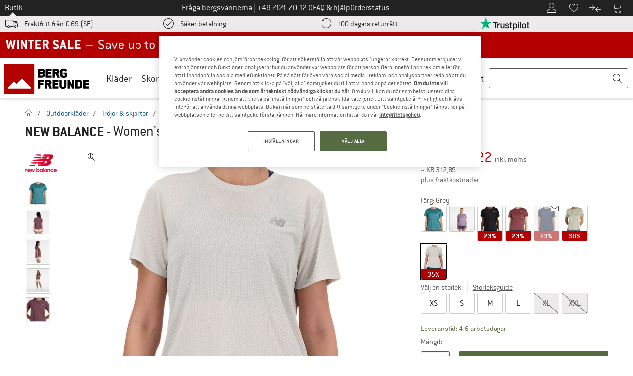

--- FILE ---
content_type: text/html; charset=UTF-8
request_url: https://www.bergfreunde.se/new-balance-womens-athletics-s-s-loepartroeja/
body_size: 121025
content:
<!DOCTYPE html>
<html lang="sv-SE">
<head>
    <script type="text/javascript">(window.NREUM||(NREUM={})).init={privacy:{cookies_enabled:false},ajax:{deny_list:[]},feature_flags:["soft_nav"]};(window.NREUM||(NREUM={})).loader_config={xpid:"Vg4FUFVQDBAEVFRbAQcOXlI=",licenseKey:"NRJS-69fea895dace8dd134c",applicationID:"405966986",browserID:"535920120"};;/*! For license information please see nr-loader-spa-1.308.0.min.js.LICENSE.txt */
(()=>{var e,t,r={384:(e,t,r)=>{"use strict";r.d(t,{NT:()=>a,US:()=>u,Zm:()=>o,bQ:()=>d,dV:()=>c,pV:()=>l});var n=r(6154),i=r(1863),s=r(1910);const a={beacon:"bam.nr-data.net",errorBeacon:"bam.nr-data.net"};function o(){return n.gm.NREUM||(n.gm.NREUM={}),void 0===n.gm.newrelic&&(n.gm.newrelic=n.gm.NREUM),n.gm.NREUM}function c(){let e=o();return e.o||(e.o={ST:n.gm.setTimeout,SI:n.gm.setImmediate||n.gm.setInterval,CT:n.gm.clearTimeout,XHR:n.gm.XMLHttpRequest,REQ:n.gm.Request,EV:n.gm.Event,PR:n.gm.Promise,MO:n.gm.MutationObserver,FETCH:n.gm.fetch,WS:n.gm.WebSocket},(0,s.i)(...Object.values(e.o))),e}function d(e,t){let r=o();r.initializedAgents??={},t.initializedAt={ms:(0,i.t)(),date:new Date},r.initializedAgents[e]=t}function u(e,t){o()[e]=t}function l(){return function(){let e=o();const t=e.info||{};e.info={beacon:a.beacon,errorBeacon:a.errorBeacon,...t}}(),function(){let e=o();const t=e.init||{};e.init={...t}}(),c(),function(){let e=o();const t=e.loader_config||{};e.loader_config={...t}}(),o()}},782:(e,t,r)=>{"use strict";r.d(t,{T:()=>n});const n=r(860).K7.pageViewTiming},860:(e,t,r)=>{"use strict";r.d(t,{$J:()=>u,K7:()=>c,P3:()=>d,XX:()=>i,Yy:()=>o,df:()=>s,qY:()=>n,v4:()=>a});const n="events",i="jserrors",s="browser/blobs",a="rum",o="browser/logs",c={ajax:"ajax",genericEvents:"generic_events",jserrors:i,logging:"logging",metrics:"metrics",pageAction:"page_action",pageViewEvent:"page_view_event",pageViewTiming:"page_view_timing",sessionReplay:"session_replay",sessionTrace:"session_trace",softNav:"soft_navigations",spa:"spa"},d={[c.pageViewEvent]:1,[c.pageViewTiming]:2,[c.metrics]:3,[c.jserrors]:4,[c.spa]:5,[c.ajax]:6,[c.sessionTrace]:7,[c.softNav]:8,[c.sessionReplay]:9,[c.logging]:10,[c.genericEvents]:11},u={[c.pageViewEvent]:a,[c.pageViewTiming]:n,[c.ajax]:n,[c.spa]:n,[c.softNav]:n,[c.metrics]:i,[c.jserrors]:i,[c.sessionTrace]:s,[c.sessionReplay]:s,[c.logging]:o,[c.genericEvents]:"ins"}},944:(e,t,r)=>{"use strict";r.d(t,{R:()=>i});var n=r(3241);function i(e,t){"function"==typeof console.debug&&(console.debug("New Relic Warning: https://github.com/newrelic/newrelic-browser-agent/blob/main/docs/warning-codes.md#".concat(e),t),(0,n.W)({agentIdentifier:null,drained:null,type:"data",name:"warn",feature:"warn",data:{code:e,secondary:t}}))}},993:(e,t,r)=>{"use strict";r.d(t,{A$:()=>s,ET:()=>a,TZ:()=>o,p_:()=>i});var n=r(860);const i={ERROR:"ERROR",WARN:"WARN",INFO:"INFO",DEBUG:"DEBUG",TRACE:"TRACE"},s={OFF:0,ERROR:1,WARN:2,INFO:3,DEBUG:4,TRACE:5},a="log",o=n.K7.logging},1541:(e,t,r)=>{"use strict";r.d(t,{U:()=>i,f:()=>n});const n={MFE:"MFE",BA:"BA"};function i(e,t){if(2!==t?.harvestEndpointVersion)return{};const r=t.agentRef.runtime.appMetadata.agents[0].entityGuid;return e?{"source.id":e.id,"source.name":e.name,"source.type":e.type,"parent.id":e.parent?.id||r,"parent.type":e.parent?.type||n.BA}:{"entity.guid":r,appId:t.agentRef.info.applicationID}}},1687:(e,t,r)=>{"use strict";r.d(t,{Ak:()=>d,Ze:()=>h,x3:()=>u});var n=r(3241),i=r(7836),s=r(3606),a=r(860),o=r(2646);const c={};function d(e,t){const r={staged:!1,priority:a.P3[t]||0};l(e),c[e].get(t)||c[e].set(t,r)}function u(e,t){e&&c[e]&&(c[e].get(t)&&c[e].delete(t),p(e,t,!1),c[e].size&&f(e))}function l(e){if(!e)throw new Error("agentIdentifier required");c[e]||(c[e]=new Map)}function h(e="",t="feature",r=!1){if(l(e),!e||!c[e].get(t)||r)return p(e,t);c[e].get(t).staged=!0,f(e)}function f(e){const t=Array.from(c[e]);t.every(([e,t])=>t.staged)&&(t.sort((e,t)=>e[1].priority-t[1].priority),t.forEach(([t])=>{c[e].delete(t),p(e,t)}))}function p(e,t,r=!0){const a=e?i.ee.get(e):i.ee,c=s.i.handlers;if(!a.aborted&&a.backlog&&c){if((0,n.W)({agentIdentifier:e,type:"lifecycle",name:"drain",feature:t}),r){const e=a.backlog[t],r=c[t];if(r){for(let t=0;e&&t<e.length;++t)g(e[t],r);Object.entries(r).forEach(([e,t])=>{Object.values(t||{}).forEach(t=>{t[0]?.on&&t[0]?.context()instanceof o.y&&t[0].on(e,t[1])})})}}a.isolatedBacklog||delete c[t],a.backlog[t]=null,a.emit("drain-"+t,[])}}function g(e,t){var r=e[1];Object.values(t[r]||{}).forEach(t=>{var r=e[0];if(t[0]===r){var n=t[1],i=e[3],s=e[2];n.apply(i,s)}})}},1738:(e,t,r)=>{"use strict";r.d(t,{U:()=>f,Y:()=>h});var n=r(3241),i=r(9908),s=r(1863),a=r(944),o=r(5701),c=r(3969),d=r(8362),u=r(860),l=r(4261);function h(e,t,r,s){const h=s||r;!h||h[e]&&h[e]!==d.d.prototype[e]||(h[e]=function(){(0,i.p)(c.xV,["API/"+e+"/called"],void 0,u.K7.metrics,r.ee),(0,n.W)({agentIdentifier:r.agentIdentifier,drained:!!o.B?.[r.agentIdentifier],type:"data",name:"api",feature:l.Pl+e,data:{}});try{return t.apply(this,arguments)}catch(e){(0,a.R)(23,e)}})}function f(e,t,r,n,a){const o=e.info;null===r?delete o.jsAttributes[t]:o.jsAttributes[t]=r,(a||null===r)&&(0,i.p)(l.Pl+n,[(0,s.t)(),t,r],void 0,"session",e.ee)}},1741:(e,t,r)=>{"use strict";r.d(t,{W:()=>s});var n=r(944),i=r(4261);class s{#e(e,...t){if(this[e]!==s.prototype[e])return this[e](...t);(0,n.R)(35,e)}addPageAction(e,t){return this.#e(i.hG,e,t)}register(e){return this.#e(i.eY,e)}recordCustomEvent(e,t){return this.#e(i.fF,e,t)}setPageViewName(e,t){return this.#e(i.Fw,e,t)}setCustomAttribute(e,t,r){return this.#e(i.cD,e,t,r)}noticeError(e,t){return this.#e(i.o5,e,t)}setUserId(e,t=!1){return this.#e(i.Dl,e,t)}setApplicationVersion(e){return this.#e(i.nb,e)}setErrorHandler(e){return this.#e(i.bt,e)}addRelease(e,t){return this.#e(i.k6,e,t)}log(e,t){return this.#e(i.$9,e,t)}start(){return this.#e(i.d3)}finished(e){return this.#e(i.BL,e)}recordReplay(){return this.#e(i.CH)}pauseReplay(){return this.#e(i.Tb)}addToTrace(e){return this.#e(i.U2,e)}setCurrentRouteName(e){return this.#e(i.PA,e)}interaction(e){return this.#e(i.dT,e)}wrapLogger(e,t,r){return this.#e(i.Wb,e,t,r)}measure(e,t){return this.#e(i.V1,e,t)}consent(e){return this.#e(i.Pv,e)}}},1863:(e,t,r)=>{"use strict";function n(){return Math.floor(performance.now())}r.d(t,{t:()=>n})},1910:(e,t,r)=>{"use strict";r.d(t,{i:()=>s});var n=r(944);const i=new Map;function s(...e){return e.every(e=>{if(i.has(e))return i.get(e);const t="function"==typeof e?e.toString():"",r=t.includes("[native code]"),s=t.includes("nrWrapper");return r||s||(0,n.R)(64,e?.name||t),i.set(e,r),r})}},2555:(e,t,r)=>{"use strict";r.d(t,{D:()=>o,f:()=>a});var n=r(384),i=r(8122);const s={beacon:n.NT.beacon,errorBeacon:n.NT.errorBeacon,licenseKey:void 0,applicationID:void 0,sa:void 0,queueTime:void 0,applicationTime:void 0,ttGuid:void 0,user:void 0,account:void 0,product:void 0,extra:void 0,jsAttributes:{},userAttributes:void 0,atts:void 0,transactionName:void 0,tNamePlain:void 0};function a(e){try{return!!e.licenseKey&&!!e.errorBeacon&&!!e.applicationID}catch(e){return!1}}const o=e=>(0,i.a)(e,s)},2614:(e,t,r)=>{"use strict";r.d(t,{BB:()=>a,H3:()=>n,g:()=>d,iL:()=>c,tS:()=>o,uh:()=>i,wk:()=>s});const n="NRBA",i="SESSION",s=144e5,a=18e5,o={STARTED:"session-started",PAUSE:"session-pause",RESET:"session-reset",RESUME:"session-resume",UPDATE:"session-update"},c={SAME_TAB:"same-tab",CROSS_TAB:"cross-tab"},d={OFF:0,FULL:1,ERROR:2}},2646:(e,t,r)=>{"use strict";r.d(t,{y:()=>n});class n{constructor(e){this.contextId=e}}},2843:(e,t,r)=>{"use strict";r.d(t,{G:()=>s,u:()=>i});var n=r(3878);function i(e,t=!1,r,i){(0,n.DD)("visibilitychange",function(){if(t)return void("hidden"===document.visibilityState&&e());e(document.visibilityState)},r,i)}function s(e,t,r){(0,n.sp)("pagehide",e,t,r)}},3241:(e,t,r)=>{"use strict";r.d(t,{W:()=>s});var n=r(6154);const i="newrelic";function s(e={}){try{n.gm.dispatchEvent(new CustomEvent(i,{detail:e}))}catch(e){}}},3304:(e,t,r)=>{"use strict";r.d(t,{A:()=>s});var n=r(7836);const i=()=>{const e=new WeakSet;return(t,r)=>{if("object"==typeof r&&null!==r){if(e.has(r))return;e.add(r)}return r}};function s(e){try{return JSON.stringify(e,i())??""}catch(e){try{n.ee.emit("internal-error",[e])}catch(e){}return""}}},3333:(e,t,r)=>{"use strict";r.d(t,{$v:()=>u,TZ:()=>n,Xh:()=>c,Zp:()=>i,kd:()=>d,mq:()=>o,nf:()=>a,qN:()=>s});const n=r(860).K7.genericEvents,i=["auxclick","click","copy","keydown","paste","scrollend"],s=["focus","blur"],a=4,o=1e3,c=2e3,d=["PageAction","UserAction","BrowserPerformance"],u={RESOURCES:"experimental.resources",REGISTER:"register"}},3434:(e,t,r)=>{"use strict";r.d(t,{Jt:()=>s,YM:()=>d});var n=r(7836),i=r(5607);const s="nr@original:".concat(i.W),a=50;var o=Object.prototype.hasOwnProperty,c=!1;function d(e,t){return e||(e=n.ee),r.inPlace=function(e,t,n,i,s){n||(n="");const a="-"===n.charAt(0);for(let o=0;o<t.length;o++){const c=t[o],d=e[c];l(d)||(e[c]=r(d,a?c+n:n,i,c,s))}},r.flag=s,r;function r(t,r,n,c,d){return l(t)?t:(r||(r=""),nrWrapper[s]=t,function(e,t,r){if(Object.defineProperty&&Object.keys)try{return Object.keys(e).forEach(function(r){Object.defineProperty(t,r,{get:function(){return e[r]},set:function(t){return e[r]=t,t}})}),t}catch(e){u([e],r)}for(var n in e)o.call(e,n)&&(t[n]=e[n])}(t,nrWrapper,e),nrWrapper);function nrWrapper(){var s,o,l,h;let f;try{o=this,s=[...arguments],l="function"==typeof n?n(s,o):n||{}}catch(t){u([t,"",[s,o,c],l],e)}i(r+"start",[s,o,c],l,d);const p=performance.now();let g;try{return h=t.apply(o,s),g=performance.now(),h}catch(e){throw g=performance.now(),i(r+"err",[s,o,e],l,d),f=e,f}finally{const e=g-p,t={start:p,end:g,duration:e,isLongTask:e>=a,methodName:c,thrownError:f};t.isLongTask&&i("long-task",[t,o],l,d),i(r+"end",[s,o,h],l,d)}}}function i(r,n,i,s){if(!c||t){var a=c;c=!0;try{e.emit(r,n,i,t,s)}catch(t){u([t,r,n,i],e)}c=a}}}function u(e,t){t||(t=n.ee);try{t.emit("internal-error",e)}catch(e){}}function l(e){return!(e&&"function"==typeof e&&e.apply&&!e[s])}},3606:(e,t,r)=>{"use strict";r.d(t,{i:()=>s});var n=r(9908);s.on=a;var i=s.handlers={};function s(e,t,r,s){a(s||n.d,i,e,t,r)}function a(e,t,r,i,s){s||(s="feature"),e||(e=n.d);var a=t[s]=t[s]||{};(a[r]=a[r]||[]).push([e,i])}},3738:(e,t,r)=>{"use strict";r.d(t,{He:()=>i,Kp:()=>o,Lc:()=>d,Rz:()=>u,TZ:()=>n,bD:()=>s,d3:()=>a,jx:()=>l,sl:()=>h,uP:()=>c});const n=r(860).K7.sessionTrace,i="bstResource",s="resource",a="-start",o="-end",c="fn"+a,d="fn"+o,u="pushState",l=1e3,h=3e4},3785:(e,t,r)=>{"use strict";r.d(t,{R:()=>c,b:()=>d});var n=r(9908),i=r(1863),s=r(860),a=r(3969),o=r(993);function c(e,t,r={},c=o.p_.INFO,d=!0,u,l=(0,i.t)()){(0,n.p)(a.xV,["API/logging/".concat(c.toLowerCase(),"/called")],void 0,s.K7.metrics,e),(0,n.p)(o.ET,[l,t,r,c,d,u],void 0,s.K7.logging,e)}function d(e){return"string"==typeof e&&Object.values(o.p_).some(t=>t===e.toUpperCase().trim())}},3878:(e,t,r)=>{"use strict";function n(e,t){return{capture:e,passive:!1,signal:t}}function i(e,t,r=!1,i){window.addEventListener(e,t,n(r,i))}function s(e,t,r=!1,i){document.addEventListener(e,t,n(r,i))}r.d(t,{DD:()=>s,jT:()=>n,sp:()=>i})},3962:(e,t,r)=>{"use strict";r.d(t,{AM:()=>a,O2:()=>l,OV:()=>s,Qu:()=>h,TZ:()=>c,ih:()=>f,pP:()=>o,t1:()=>u,tC:()=>i,wD:()=>d});var n=r(860);const i=["click","keydown","submit"],s="popstate",a="api",o="initialPageLoad",c=n.K7.softNav,d=5e3,u=500,l={INITIAL_PAGE_LOAD:"",ROUTE_CHANGE:1,UNSPECIFIED:2},h={INTERACTION:1,AJAX:2,CUSTOM_END:3,CUSTOM_TRACER:4},f={IP:"in progress",PF:"pending finish",FIN:"finished",CAN:"cancelled"}},3969:(e,t,r)=>{"use strict";r.d(t,{TZ:()=>n,XG:()=>o,rs:()=>i,xV:()=>a,z_:()=>s});const n=r(860).K7.metrics,i="sm",s="cm",a="storeSupportabilityMetrics",o="storeEventMetrics"},4234:(e,t,r)=>{"use strict";r.d(t,{W:()=>s});var n=r(7836),i=r(1687);class s{constructor(e,t){this.agentIdentifier=e,this.ee=n.ee.get(e),this.featureName=t,this.blocked=!1}deregisterDrain(){(0,i.x3)(this.agentIdentifier,this.featureName)}}},4261:(e,t,r)=>{"use strict";r.d(t,{$9:()=>u,BL:()=>c,CH:()=>p,Dl:()=>R,Fw:()=>w,PA:()=>v,Pl:()=>n,Pv:()=>A,Tb:()=>h,U2:()=>a,V1:()=>E,Wb:()=>T,bt:()=>y,cD:()=>b,d3:()=>x,dT:()=>d,eY:()=>g,fF:()=>f,hG:()=>s,hw:()=>i,k6:()=>o,nb:()=>m,o5:()=>l});const n="api-",i=n+"ixn-",s="addPageAction",a="addToTrace",o="addRelease",c="finished",d="interaction",u="log",l="noticeError",h="pauseReplay",f="recordCustomEvent",p="recordReplay",g="register",m="setApplicationVersion",v="setCurrentRouteName",b="setCustomAttribute",y="setErrorHandler",w="setPageViewName",R="setUserId",x="start",T="wrapLogger",E="measure",A="consent"},5205:(e,t,r)=>{"use strict";r.d(t,{j:()=>S});var n=r(384),i=r(1741);var s=r(2555),a=r(3333);const o=e=>{if(!e||"string"!=typeof e)return!1;try{document.createDocumentFragment().querySelector(e)}catch{return!1}return!0};var c=r(2614),d=r(944),u=r(8122);const l="[data-nr-mask]",h=e=>(0,u.a)(e,(()=>{const e={feature_flags:[],experimental:{allow_registered_children:!1,resources:!1},mask_selector:"*",block_selector:"[data-nr-block]",mask_input_options:{color:!1,date:!1,"datetime-local":!1,email:!1,month:!1,number:!1,range:!1,search:!1,tel:!1,text:!1,time:!1,url:!1,week:!1,textarea:!1,select:!1,password:!0}};return{ajax:{deny_list:void 0,block_internal:!0,enabled:!0,autoStart:!0},api:{get allow_registered_children(){return e.feature_flags.includes(a.$v.REGISTER)||e.experimental.allow_registered_children},set allow_registered_children(t){e.experimental.allow_registered_children=t},duplicate_registered_data:!1},browser_consent_mode:{enabled:!1},distributed_tracing:{enabled:void 0,exclude_newrelic_header:void 0,cors_use_newrelic_header:void 0,cors_use_tracecontext_headers:void 0,allowed_origins:void 0},get feature_flags(){return e.feature_flags},set feature_flags(t){e.feature_flags=t},generic_events:{enabled:!0,autoStart:!0},harvest:{interval:30},jserrors:{enabled:!0,autoStart:!0},logging:{enabled:!0,autoStart:!0},metrics:{enabled:!0,autoStart:!0},obfuscate:void 0,page_action:{enabled:!0},page_view_event:{enabled:!0,autoStart:!0},page_view_timing:{enabled:!0,autoStart:!0},performance:{capture_marks:!1,capture_measures:!1,capture_detail:!0,resources:{get enabled(){return e.feature_flags.includes(a.$v.RESOURCES)||e.experimental.resources},set enabled(t){e.experimental.resources=t},asset_types:[],first_party_domains:[],ignore_newrelic:!0}},privacy:{cookies_enabled:!0},proxy:{assets:void 0,beacon:void 0},session:{expiresMs:c.wk,inactiveMs:c.BB},session_replay:{autoStart:!0,enabled:!1,preload:!1,sampling_rate:10,error_sampling_rate:100,collect_fonts:!1,inline_images:!1,fix_stylesheets:!0,mask_all_inputs:!0,get mask_text_selector(){return e.mask_selector},set mask_text_selector(t){o(t)?e.mask_selector="".concat(t,",").concat(l):""===t||null===t?e.mask_selector=l:(0,d.R)(5,t)},get block_class(){return"nr-block"},get ignore_class(){return"nr-ignore"},get mask_text_class(){return"nr-mask"},get block_selector(){return e.block_selector},set block_selector(t){o(t)?e.block_selector+=",".concat(t):""!==t&&(0,d.R)(6,t)},get mask_input_options(){return e.mask_input_options},set mask_input_options(t){t&&"object"==typeof t?e.mask_input_options={...t,password:!0}:(0,d.R)(7,t)}},session_trace:{enabled:!0,autoStart:!0},soft_navigations:{enabled:!0,autoStart:!0},spa:{enabled:!0,autoStart:!0},ssl:void 0,user_actions:{enabled:!0,elementAttributes:["id","className","tagName","type"]}}})());var f=r(6154),p=r(9324);let g=0;const m={buildEnv:p.F3,distMethod:p.Xs,version:p.xv,originTime:f.WN},v={consented:!1},b={appMetadata:{},get consented(){return this.session?.state?.consent||v.consented},set consented(e){v.consented=e},customTransaction:void 0,denyList:void 0,disabled:!1,harvester:void 0,isolatedBacklog:!1,isRecording:!1,loaderType:void 0,maxBytes:3e4,obfuscator:void 0,onerror:void 0,ptid:void 0,releaseIds:{},session:void 0,timeKeeper:void 0,registeredEntities:[],jsAttributesMetadata:{bytes:0},get harvestCount(){return++g}},y=e=>{const t=(0,u.a)(e,b),r=Object.keys(m).reduce((e,t)=>(e[t]={value:m[t],writable:!1,configurable:!0,enumerable:!0},e),{});return Object.defineProperties(t,r)};var w=r(5701);const R=e=>{const t=e.startsWith("http");e+="/",r.p=t?e:"https://"+e};var x=r(7836),T=r(3241);const E={accountID:void 0,trustKey:void 0,agentID:void 0,licenseKey:void 0,applicationID:void 0,xpid:void 0},A=e=>(0,u.a)(e,E),_=new Set;function S(e,t={},r,a){let{init:o,info:c,loader_config:d,runtime:u={},exposed:l=!0}=t;if(!c){const e=(0,n.pV)();o=e.init,c=e.info,d=e.loader_config}e.init=h(o||{}),e.loader_config=A(d||{}),c.jsAttributes??={},f.bv&&(c.jsAttributes.isWorker=!0),e.info=(0,s.D)(c);const p=e.init,g=[c.beacon,c.errorBeacon];_.has(e.agentIdentifier)||(p.proxy.assets&&(R(p.proxy.assets),g.push(p.proxy.assets)),p.proxy.beacon&&g.push(p.proxy.beacon),e.beacons=[...g],function(e){const t=(0,n.pV)();Object.getOwnPropertyNames(i.W.prototype).forEach(r=>{const n=i.W.prototype[r];if("function"!=typeof n||"constructor"===n)return;let s=t[r];e[r]&&!1!==e.exposed&&"micro-agent"!==e.runtime?.loaderType&&(t[r]=(...t)=>{const n=e[r](...t);return s?s(...t):n})})}(e),(0,n.US)("activatedFeatures",w.B)),u.denyList=[...p.ajax.deny_list||[],...p.ajax.block_internal?g:[]],u.ptid=e.agentIdentifier,u.loaderType=r,e.runtime=y(u),_.has(e.agentIdentifier)||(e.ee=x.ee.get(e.agentIdentifier),e.exposed=l,(0,T.W)({agentIdentifier:e.agentIdentifier,drained:!!w.B?.[e.agentIdentifier],type:"lifecycle",name:"initialize",feature:void 0,data:e.config})),_.add(e.agentIdentifier)}},5270:(e,t,r)=>{"use strict";r.d(t,{Aw:()=>a,SR:()=>s,rF:()=>o});var n=r(384),i=r(7767);function s(e){return!!(0,n.dV)().o.MO&&(0,i.V)(e)&&!0===e?.session_trace.enabled}function a(e){return!0===e?.session_replay.preload&&s(e)}function o(e,t){try{if("string"==typeof t?.type){if("password"===t.type.toLowerCase())return"*".repeat(e?.length||0);if(void 0!==t?.dataset?.nrUnmask||t?.classList?.contains("nr-unmask"))return e}}catch(e){}return"string"==typeof e?e.replace(/[\S]/g,"*"):"*".repeat(e?.length||0)}},5289:(e,t,r)=>{"use strict";r.d(t,{GG:()=>a,Qr:()=>c,sB:()=>o});var n=r(3878),i=r(6389);function s(){return"undefined"==typeof document||"complete"===document.readyState}function a(e,t){if(s())return e();const r=(0,i.J)(e),a=setInterval(()=>{s()&&(clearInterval(a),r())},500);(0,n.sp)("load",r,t)}function o(e){if(s())return e();(0,n.DD)("DOMContentLoaded",e)}function c(e){if(s())return e();(0,n.sp)("popstate",e)}},5607:(e,t,r)=>{"use strict";r.d(t,{W:()=>n});const n=(0,r(9566).bz)()},5701:(e,t,r)=>{"use strict";r.d(t,{B:()=>s,t:()=>a});var n=r(3241);const i=new Set,s={};function a(e,t){const r=t.agentIdentifier;s[r]??={},e&&"object"==typeof e&&(i.has(r)||(t.ee.emit("rumresp",[e]),s[r]=e,i.add(r),(0,n.W)({agentIdentifier:r,loaded:!0,drained:!0,type:"lifecycle",name:"load",feature:void 0,data:e})))}},6154:(e,t,r)=>{"use strict";r.d(t,{OF:()=>d,RI:()=>i,WN:()=>h,bv:()=>s,eN:()=>f,gm:()=>a,lR:()=>l,m:()=>c,mw:()=>o,sb:()=>u});var n=r(1863);const i="undefined"!=typeof window&&!!window.document,s="undefined"!=typeof WorkerGlobalScope&&("undefined"!=typeof self&&self instanceof WorkerGlobalScope&&self.navigator instanceof WorkerNavigator||"undefined"!=typeof globalThis&&globalThis instanceof WorkerGlobalScope&&globalThis.navigator instanceof WorkerNavigator),a=i?window:"undefined"!=typeof WorkerGlobalScope&&("undefined"!=typeof self&&self instanceof WorkerGlobalScope&&self||"undefined"!=typeof globalThis&&globalThis instanceof WorkerGlobalScope&&globalThis),o=Boolean("hidden"===a?.document?.visibilityState),c=""+a?.location,d=/iPad|iPhone|iPod/.test(a.navigator?.userAgent),u=d&&"undefined"==typeof SharedWorker,l=(()=>{const e=a.navigator?.userAgent?.match(/Firefox[/\s](\d+\.\d+)/);return Array.isArray(e)&&e.length>=2?+e[1]:0})(),h=Date.now()-(0,n.t)(),f=()=>"undefined"!=typeof PerformanceNavigationTiming&&a?.performance?.getEntriesByType("navigation")?.[0]?.responseStart},6344:(e,t,r)=>{"use strict";r.d(t,{BB:()=>u,Qb:()=>l,TZ:()=>i,Ug:()=>a,Vh:()=>s,_s:()=>o,bc:()=>d,yP:()=>c});var n=r(2614);const i=r(860).K7.sessionReplay,s="errorDuringReplay",a=.12,o={DomContentLoaded:0,Load:1,FullSnapshot:2,IncrementalSnapshot:3,Meta:4,Custom:5},c={[n.g.ERROR]:15e3,[n.g.FULL]:3e5,[n.g.OFF]:0},d={RESET:{message:"Session was reset",sm:"Reset"},IMPORT:{message:"Recorder failed to import",sm:"Import"},TOO_MANY:{message:"429: Too Many Requests",sm:"Too-Many"},TOO_BIG:{message:"Payload was too large",sm:"Too-Big"},CROSS_TAB:{message:"Session Entity was set to OFF on another tab",sm:"Cross-Tab"},ENTITLEMENTS:{message:"Session Replay is not allowed and will not be started",sm:"Entitlement"}},u=5e3,l={API:"api",RESUME:"resume",SWITCH_TO_FULL:"switchToFull",INITIALIZE:"initialize",PRELOAD:"preload"}},6389:(e,t,r)=>{"use strict";function n(e,t=500,r={}){const n=r?.leading||!1;let i;return(...r)=>{n&&void 0===i&&(e.apply(this,r),i=setTimeout(()=>{i=clearTimeout(i)},t)),n||(clearTimeout(i),i=setTimeout(()=>{e.apply(this,r)},t))}}function i(e){let t=!1;return(...r)=>{t||(t=!0,e.apply(this,r))}}r.d(t,{J:()=>i,s:()=>n})},6630:(e,t,r)=>{"use strict";r.d(t,{T:()=>n});const n=r(860).K7.pageViewEvent},6774:(e,t,r)=>{"use strict";r.d(t,{T:()=>n});const n=r(860).K7.jserrors},7295:(e,t,r)=>{"use strict";r.d(t,{Xv:()=>a,gX:()=>i,iW:()=>s});var n=[];function i(e){if(!e||s(e))return!1;if(0===n.length)return!0;if("*"===n[0].hostname)return!1;for(var t=0;t<n.length;t++){var r=n[t];if(r.hostname.test(e.hostname)&&r.pathname.test(e.pathname))return!1}return!0}function s(e){return void 0===e.hostname}function a(e){if(n=[],e&&e.length)for(var t=0;t<e.length;t++){let r=e[t];if(!r)continue;if("*"===r)return void(n=[{hostname:"*"}]);0===r.indexOf("http://")?r=r.substring(7):0===r.indexOf("https://")&&(r=r.substring(8));const i=r.indexOf("/");let s,a;i>0?(s=r.substring(0,i),a=r.substring(i)):(s=r,a="*");let[c]=s.split(":");n.push({hostname:o(c),pathname:o(a,!0)})}}function o(e,t=!1){const r=e.replace(/[.+?^${}()|[\]\\]/g,e=>"\\"+e).replace(/\*/g,".*?");return new RegExp((t?"^":"")+r+"$")}},7485:(e,t,r)=>{"use strict";r.d(t,{D:()=>i});var n=r(6154);function i(e){if(0===(e||"").indexOf("data:"))return{protocol:"data"};try{const t=new URL(e,location.href),r={port:t.port,hostname:t.hostname,pathname:t.pathname,search:t.search,protocol:t.protocol.slice(0,t.protocol.indexOf(":")),sameOrigin:t.protocol===n.gm?.location?.protocol&&t.host===n.gm?.location?.host};return r.port&&""!==r.port||("http:"===t.protocol&&(r.port="80"),"https:"===t.protocol&&(r.port="443")),r.pathname&&""!==r.pathname?r.pathname.startsWith("/")||(r.pathname="/".concat(r.pathname)):r.pathname="/",r}catch(e){return{}}}},7699:(e,t,r)=>{"use strict";r.d(t,{It:()=>s,KC:()=>o,No:()=>i,qh:()=>a});var n=r(860);const i=16e3,s=1e6,a="SESSION_ERROR",o={[n.K7.logging]:!0,[n.K7.genericEvents]:!1,[n.K7.jserrors]:!1,[n.K7.ajax]:!1}},7767:(e,t,r)=>{"use strict";r.d(t,{V:()=>i});var n=r(6154);const i=e=>n.RI&&!0===e?.privacy.cookies_enabled},7836:(e,t,r)=>{"use strict";r.d(t,{P:()=>o,ee:()=>c});var n=r(384),i=r(8990),s=r(2646),a=r(5607);const o="nr@context:".concat(a.W),c=function e(t,r){var n={},a={},u={},l=!1;try{l=16===r.length&&d.initializedAgents?.[r]?.runtime.isolatedBacklog}catch(e){}var h={on:p,addEventListener:p,removeEventListener:function(e,t){var r=n[e];if(!r)return;for(var i=0;i<r.length;i++)r[i]===t&&r.splice(i,1)},emit:function(e,r,n,i,s){!1!==s&&(s=!0);if(c.aborted&&!i)return;t&&s&&t.emit(e,r,n);var o=f(n);g(e).forEach(e=>{e.apply(o,r)});var d=v()[a[e]];d&&d.push([h,e,r,o]);return o},get:m,listeners:g,context:f,buffer:function(e,t){const r=v();if(t=t||"feature",h.aborted)return;Object.entries(e||{}).forEach(([e,n])=>{a[n]=t,t in r||(r[t]=[])})},abort:function(){h._aborted=!0,Object.keys(h.backlog).forEach(e=>{delete h.backlog[e]})},isBuffering:function(e){return!!v()[a[e]]},debugId:r,backlog:l?{}:t&&"object"==typeof t.backlog?t.backlog:{},isolatedBacklog:l};return Object.defineProperty(h,"aborted",{get:()=>{let e=h._aborted||!1;return e||(t&&(e=t.aborted),e)}}),h;function f(e){return e&&e instanceof s.y?e:e?(0,i.I)(e,o,()=>new s.y(o)):new s.y(o)}function p(e,t){n[e]=g(e).concat(t)}function g(e){return n[e]||[]}function m(t){return u[t]=u[t]||e(h,t)}function v(){return h.backlog}}(void 0,"globalEE"),d=(0,n.Zm)();d.ee||(d.ee=c)},8122:(e,t,r)=>{"use strict";r.d(t,{a:()=>i});var n=r(944);function i(e,t){try{if(!e||"object"!=typeof e)return(0,n.R)(3);if(!t||"object"!=typeof t)return(0,n.R)(4);const r=Object.create(Object.getPrototypeOf(t),Object.getOwnPropertyDescriptors(t)),s=0===Object.keys(r).length?e:r;for(let a in s)if(void 0!==e[a])try{if(null===e[a]){r[a]=null;continue}Array.isArray(e[a])&&Array.isArray(t[a])?r[a]=Array.from(new Set([...e[a],...t[a]])):"object"==typeof e[a]&&"object"==typeof t[a]?r[a]=i(e[a],t[a]):r[a]=e[a]}catch(e){r[a]||(0,n.R)(1,e)}return r}catch(e){(0,n.R)(2,e)}}},8139:(e,t,r)=>{"use strict";r.d(t,{u:()=>h});var n=r(7836),i=r(3434),s=r(8990),a=r(6154);const o={},c=a.gm.XMLHttpRequest,d="addEventListener",u="removeEventListener",l="nr@wrapped:".concat(n.P);function h(e){var t=function(e){return(e||n.ee).get("events")}(e);if(o[t.debugId]++)return t;o[t.debugId]=1;var r=(0,i.YM)(t,!0);function h(e){r.inPlace(e,[d,u],"-",p)}function p(e,t){return e[1]}return"getPrototypeOf"in Object&&(a.RI&&f(document,h),c&&f(c.prototype,h),f(a.gm,h)),t.on(d+"-start",function(e,t){var n=e[1];if(null!==n&&("function"==typeof n||"object"==typeof n)&&"newrelic"!==e[0]){var i=(0,s.I)(n,l,function(){var e={object:function(){if("function"!=typeof n.handleEvent)return;return n.handleEvent.apply(n,arguments)},function:n}[typeof n];return e?r(e,"fn-",null,e.name||"anonymous"):n});this.wrapped=e[1]=i}}),t.on(u+"-start",function(e){e[1]=this.wrapped||e[1]}),t}function f(e,t,...r){let n=e;for(;"object"==typeof n&&!Object.prototype.hasOwnProperty.call(n,d);)n=Object.getPrototypeOf(n);n&&t(n,...r)}},8362:(e,t,r)=>{"use strict";r.d(t,{d:()=>s});var n=r(9566),i=r(1741);class s extends i.W{agentIdentifier=(0,n.LA)(16)}},8374:(e,t,r)=>{r.nc=(()=>{try{return document?.currentScript?.nonce}catch(e){}return""})()},8990:(e,t,r)=>{"use strict";r.d(t,{I:()=>i});var n=Object.prototype.hasOwnProperty;function i(e,t,r){if(n.call(e,t))return e[t];var i=r();if(Object.defineProperty&&Object.keys)try{return Object.defineProperty(e,t,{value:i,writable:!0,enumerable:!1}),i}catch(e){}return e[t]=i,i}},9119:(e,t,r)=>{"use strict";r.d(t,{L:()=>s});var n=/([^?#]*)[^#]*(#[^?]*|$).*/,i=/([^?#]*)().*/;function s(e,t){return e?e.replace(t?n:i,"$1$2"):e}},9300:(e,t,r)=>{"use strict";r.d(t,{T:()=>n});const n=r(860).K7.ajax},9324:(e,t,r)=>{"use strict";r.d(t,{AJ:()=>a,F3:()=>i,Xs:()=>s,Yq:()=>o,xv:()=>n});const n="1.308.0",i="PROD",s="CDN",a="@newrelic/rrweb",o="1.0.1"},9566:(e,t,r)=>{"use strict";r.d(t,{LA:()=>o,ZF:()=>c,bz:()=>a,el:()=>d});var n=r(6154);const i="xxxxxxxx-xxxx-4xxx-yxxx-xxxxxxxxxxxx";function s(e,t){return e?15&e[t]:16*Math.random()|0}function a(){const e=n.gm?.crypto||n.gm?.msCrypto;let t,r=0;return e&&e.getRandomValues&&(t=e.getRandomValues(new Uint8Array(30))),i.split("").map(e=>"x"===e?s(t,r++).toString(16):"y"===e?(3&s()|8).toString(16):e).join("")}function o(e){const t=n.gm?.crypto||n.gm?.msCrypto;let r,i=0;t&&t.getRandomValues&&(r=t.getRandomValues(new Uint8Array(e)));const a=[];for(var o=0;o<e;o++)a.push(s(r,i++).toString(16));return a.join("")}function c(){return o(16)}function d(){return o(32)}},9908:(e,t,r)=>{"use strict";r.d(t,{d:()=>n,p:()=>i});var n=r(7836).ee.get("handle");function i(e,t,r,i,s){s?(s.buffer([e],i),s.emit(e,t,r)):(n.buffer([e],i),n.emit(e,t,r))}}},n={};function i(e){var t=n[e];if(void 0!==t)return t.exports;var s=n[e]={exports:{}};return r[e](s,s.exports,i),s.exports}i.m=r,i.d=(e,t)=>{for(var r in t)i.o(t,r)&&!i.o(e,r)&&Object.defineProperty(e,r,{enumerable:!0,get:t[r]})},i.f={},i.e=e=>Promise.all(Object.keys(i.f).reduce((t,r)=>(i.f[r](e,t),t),[])),i.u=e=>({212:"nr-spa-compressor",249:"nr-spa-recorder",478:"nr-spa"}[e]+"-1.308.0.min.js"),i.o=(e,t)=>Object.prototype.hasOwnProperty.call(e,t),e={},t="NRBA-1.308.0.PROD:",i.l=(r,n,s,a)=>{if(e[r])e[r].push(n);else{var o,c;if(void 0!==s)for(var d=document.getElementsByTagName("script"),u=0;u<d.length;u++){var l=d[u];if(l.getAttribute("src")==r||l.getAttribute("data-webpack")==t+s){o=l;break}}if(!o){c=!0;var h={478:"sha512-RSfSVnmHk59T/uIPbdSE0LPeqcEdF4/+XhfJdBuccH5rYMOEZDhFdtnh6X6nJk7hGpzHd9Ujhsy7lZEz/ORYCQ==",249:"sha512-ehJXhmntm85NSqW4MkhfQqmeKFulra3klDyY0OPDUE+sQ3GokHlPh1pmAzuNy//3j4ac6lzIbmXLvGQBMYmrkg==",212:"sha512-B9h4CR46ndKRgMBcK+j67uSR2RCnJfGefU+A7FrgR/k42ovXy5x/MAVFiSvFxuVeEk/pNLgvYGMp1cBSK/G6Fg=="};(o=document.createElement("script")).charset="utf-8",i.nc&&o.setAttribute("nonce",i.nc),o.setAttribute("data-webpack",t+s),o.src=r,0!==o.src.indexOf(window.location.origin+"/")&&(o.crossOrigin="anonymous"),h[a]&&(o.integrity=h[a])}e[r]=[n];var f=(t,n)=>{o.onerror=o.onload=null,clearTimeout(p);var i=e[r];if(delete e[r],o.parentNode&&o.parentNode.removeChild(o),i&&i.forEach(e=>e(n)),t)return t(n)},p=setTimeout(f.bind(null,void 0,{type:"timeout",target:o}),12e4);o.onerror=f.bind(null,o.onerror),o.onload=f.bind(null,o.onload),c&&document.head.appendChild(o)}},i.r=e=>{"undefined"!=typeof Symbol&&Symbol.toStringTag&&Object.defineProperty(e,Symbol.toStringTag,{value:"Module"}),Object.defineProperty(e,"__esModule",{value:!0})},i.p="https://js-agent.newrelic.com/",(()=>{var e={38:0,788:0};i.f.j=(t,r)=>{var n=i.o(e,t)?e[t]:void 0;if(0!==n)if(n)r.push(n[2]);else{var s=new Promise((r,i)=>n=e[t]=[r,i]);r.push(n[2]=s);var a=i.p+i.u(t),o=new Error;i.l(a,r=>{if(i.o(e,t)&&(0!==(n=e[t])&&(e[t]=void 0),n)){var s=r&&("load"===r.type?"missing":r.type),a=r&&r.target&&r.target.src;o.message="Loading chunk "+t+" failed: ("+s+": "+a+")",o.name="ChunkLoadError",o.type=s,o.request=a,n[1](o)}},"chunk-"+t,t)}};var t=(t,r)=>{var n,s,[a,o,c]=r,d=0;if(a.some(t=>0!==e[t])){for(n in o)i.o(o,n)&&(i.m[n]=o[n]);if(c)c(i)}for(t&&t(r);d<a.length;d++)s=a[d],i.o(e,s)&&e[s]&&e[s][0](),e[s]=0},r=self["webpackChunk:NRBA-1.308.0.PROD"]=self["webpackChunk:NRBA-1.308.0.PROD"]||[];r.forEach(t.bind(null,0)),r.push=t.bind(null,r.push.bind(r))})(),(()=>{"use strict";i(8374);var e=i(8362),t=i(860);const r=Object.values(t.K7);var n=i(5205);var s=i(9908),a=i(1863),o=i(4261),c=i(1738);var d=i(1687),u=i(4234),l=i(5289),h=i(6154),f=i(944),p=i(5270),g=i(7767),m=i(6389),v=i(7699);class b extends u.W{constructor(e,t){super(e.agentIdentifier,t),this.agentRef=e,this.abortHandler=void 0,this.featAggregate=void 0,this.loadedSuccessfully=void 0,this.onAggregateImported=new Promise(e=>{this.loadedSuccessfully=e}),this.deferred=Promise.resolve(),!1===e.init[this.featureName].autoStart?this.deferred=new Promise((t,r)=>{this.ee.on("manual-start-all",(0,m.J)(()=>{(0,d.Ak)(e.agentIdentifier,this.featureName),t()}))}):(0,d.Ak)(e.agentIdentifier,t)}importAggregator(e,t,r={}){if(this.featAggregate)return;const n=async()=>{let n;await this.deferred;try{if((0,g.V)(e.init)){const{setupAgentSession:t}=await i.e(478).then(i.bind(i,8766));n=t(e)}}catch(e){(0,f.R)(20,e),this.ee.emit("internal-error",[e]),(0,s.p)(v.qh,[e],void 0,this.featureName,this.ee)}try{if(!this.#t(this.featureName,n,e.init))return(0,d.Ze)(this.agentIdentifier,this.featureName),void this.loadedSuccessfully(!1);const{Aggregate:i}=await t();this.featAggregate=new i(e,r),e.runtime.harvester.initializedAggregates.push(this.featAggregate),this.loadedSuccessfully(!0)}catch(e){(0,f.R)(34,e),this.abortHandler?.(),(0,d.Ze)(this.agentIdentifier,this.featureName,!0),this.loadedSuccessfully(!1),this.ee&&this.ee.abort()}};h.RI?(0,l.GG)(()=>n(),!0):n()}#t(e,r,n){if(this.blocked)return!1;switch(e){case t.K7.sessionReplay:return(0,p.SR)(n)&&!!r;case t.K7.sessionTrace:return!!r;default:return!0}}}var y=i(6630),w=i(2614),R=i(3241);class x extends b{static featureName=y.T;constructor(e){var t;super(e,y.T),this.setupInspectionEvents(e.agentIdentifier),t=e,(0,c.Y)(o.Fw,function(e,r){"string"==typeof e&&("/"!==e.charAt(0)&&(e="/"+e),t.runtime.customTransaction=(r||"http://custom.transaction")+e,(0,s.p)(o.Pl+o.Fw,[(0,a.t)()],void 0,void 0,t.ee))},t),this.importAggregator(e,()=>i.e(478).then(i.bind(i,2467)))}setupInspectionEvents(e){const t=(t,r)=>{t&&(0,R.W)({agentIdentifier:e,timeStamp:t.timeStamp,loaded:"complete"===t.target.readyState,type:"window",name:r,data:t.target.location+""})};(0,l.sB)(e=>{t(e,"DOMContentLoaded")}),(0,l.GG)(e=>{t(e,"load")}),(0,l.Qr)(e=>{t(e,"navigate")}),this.ee.on(w.tS.UPDATE,(t,r)=>{(0,R.W)({agentIdentifier:e,type:"lifecycle",name:"session",data:r})})}}var T=i(384);class E extends e.d{constructor(e){var t;(super(),h.gm)?(this.features={},(0,T.bQ)(this.agentIdentifier,this),this.desiredFeatures=new Set(e.features||[]),this.desiredFeatures.add(x),(0,n.j)(this,e,e.loaderType||"agent"),t=this,(0,c.Y)(o.cD,function(e,r,n=!1){if("string"==typeof e){if(["string","number","boolean"].includes(typeof r)||null===r)return(0,c.U)(t,e,r,o.cD,n);(0,f.R)(40,typeof r)}else(0,f.R)(39,typeof e)},t),function(e){(0,c.Y)(o.Dl,function(t,r=!1){if("string"!=typeof t&&null!==t)return void(0,f.R)(41,typeof t);const n=e.info.jsAttributes["enduser.id"];r&&null!=n&&n!==t?(0,s.p)(o.Pl+"setUserIdAndResetSession",[t],void 0,"session",e.ee):(0,c.U)(e,"enduser.id",t,o.Dl,!0)},e)}(this),function(e){(0,c.Y)(o.nb,function(t){if("string"==typeof t||null===t)return(0,c.U)(e,"application.version",t,o.nb,!1);(0,f.R)(42,typeof t)},e)}(this),function(e){(0,c.Y)(o.d3,function(){e.ee.emit("manual-start-all")},e)}(this),function(e){(0,c.Y)(o.Pv,function(t=!0){if("boolean"==typeof t){if((0,s.p)(o.Pl+o.Pv,[t],void 0,"session",e.ee),e.runtime.consented=t,t){const t=e.features.page_view_event;t.onAggregateImported.then(e=>{const r=t.featAggregate;e&&!r.sentRum&&r.sendRum()})}}else(0,f.R)(65,typeof t)},e)}(this),this.run()):(0,f.R)(21)}get config(){return{info:this.info,init:this.init,loader_config:this.loader_config,runtime:this.runtime}}get api(){return this}run(){try{const e=function(e){const t={};return r.forEach(r=>{t[r]=!!e[r]?.enabled}),t}(this.init),n=[...this.desiredFeatures];n.sort((e,r)=>t.P3[e.featureName]-t.P3[r.featureName]),n.forEach(r=>{if(!e[r.featureName]&&r.featureName!==t.K7.pageViewEvent)return;if(r.featureName===t.K7.spa)return void(0,f.R)(67);const n=function(e){switch(e){case t.K7.ajax:return[t.K7.jserrors];case t.K7.sessionTrace:return[t.K7.ajax,t.K7.pageViewEvent];case t.K7.sessionReplay:return[t.K7.sessionTrace];case t.K7.pageViewTiming:return[t.K7.pageViewEvent];default:return[]}}(r.featureName).filter(e=>!(e in this.features));n.length>0&&(0,f.R)(36,{targetFeature:r.featureName,missingDependencies:n}),this.features[r.featureName]=new r(this)})}catch(e){(0,f.R)(22,e);for(const e in this.features)this.features[e].abortHandler?.();const t=(0,T.Zm)();delete t.initializedAgents[this.agentIdentifier]?.features,delete this.sharedAggregator;return t.ee.get(this.agentIdentifier).abort(),!1}}}var A=i(2843),_=i(782);class S extends b{static featureName=_.T;constructor(e){super(e,_.T),h.RI&&((0,A.u)(()=>(0,s.p)("docHidden",[(0,a.t)()],void 0,_.T,this.ee),!0),(0,A.G)(()=>(0,s.p)("winPagehide",[(0,a.t)()],void 0,_.T,this.ee)),this.importAggregator(e,()=>i.e(478).then(i.bind(i,9917))))}}var O=i(3969);class I extends b{static featureName=O.TZ;constructor(e){super(e,O.TZ),h.RI&&document.addEventListener("securitypolicyviolation",e=>{(0,s.p)(O.xV,["Generic/CSPViolation/Detected"],void 0,this.featureName,this.ee)}),this.importAggregator(e,()=>i.e(478).then(i.bind(i,6555)))}}var N=i(6774),P=i(3878),k=i(3304);class D{constructor(e,t,r,n,i){this.name="UncaughtError",this.message="string"==typeof e?e:(0,k.A)(e),this.sourceURL=t,this.line=r,this.column=n,this.__newrelic=i}}function C(e){return M(e)?e:new D(void 0!==e?.message?e.message:e,e?.filename||e?.sourceURL,e?.lineno||e?.line,e?.colno||e?.col,e?.__newrelic,e?.cause)}function j(e){const t="Unhandled Promise Rejection: ";if(!e?.reason)return;if(M(e.reason)){try{e.reason.message.startsWith(t)||(e.reason.message=t+e.reason.message)}catch(e){}return C(e.reason)}const r=C(e.reason);return(r.message||"").startsWith(t)||(r.message=t+r.message),r}function L(e){if(e.error instanceof SyntaxError&&!/:\d+$/.test(e.error.stack?.trim())){const t=new D(e.message,e.filename,e.lineno,e.colno,e.error.__newrelic,e.cause);return t.name=SyntaxError.name,t}return M(e.error)?e.error:C(e)}function M(e){return e instanceof Error&&!!e.stack}function H(e,r,n,i,o=(0,a.t)()){"string"==typeof e&&(e=new Error(e)),(0,s.p)("err",[e,o,!1,r,n.runtime.isRecording,void 0,i],void 0,t.K7.jserrors,n.ee),(0,s.p)("uaErr",[],void 0,t.K7.genericEvents,n.ee)}var B=i(1541),K=i(993),W=i(3785);function U(e,{customAttributes:t={},level:r=K.p_.INFO}={},n,i,s=(0,a.t)()){(0,W.R)(n.ee,e,t,r,!1,i,s)}function F(e,r,n,i,c=(0,a.t)()){(0,s.p)(o.Pl+o.hG,[c,e,r,i],void 0,t.K7.genericEvents,n.ee)}function V(e,r,n,i,c=(0,a.t)()){const{start:d,end:u,customAttributes:l}=r||{},h={customAttributes:l||{}};if("object"!=typeof h.customAttributes||"string"!=typeof e||0===e.length)return void(0,f.R)(57);const p=(e,t)=>null==e?t:"number"==typeof e?e:e instanceof PerformanceMark?e.startTime:Number.NaN;if(h.start=p(d,0),h.end=p(u,c),Number.isNaN(h.start)||Number.isNaN(h.end))(0,f.R)(57);else{if(h.duration=h.end-h.start,!(h.duration<0))return(0,s.p)(o.Pl+o.V1,[h,e,i],void 0,t.K7.genericEvents,n.ee),h;(0,f.R)(58)}}function G(e,r={},n,i,c=(0,a.t)()){(0,s.p)(o.Pl+o.fF,[c,e,r,i],void 0,t.K7.genericEvents,n.ee)}function z(e){(0,c.Y)(o.eY,function(t){return Y(e,t)},e)}function Y(e,r,n){(0,f.R)(54,"newrelic.register"),r||={},r.type=B.f.MFE,r.licenseKey||=e.info.licenseKey,r.blocked=!1,r.parent=n||{},Array.isArray(r.tags)||(r.tags=[]);const i={};r.tags.forEach(e=>{"name"!==e&&"id"!==e&&(i["source.".concat(e)]=!0)}),r.isolated??=!0;let o=()=>{};const c=e.runtime.registeredEntities;if(!r.isolated){const e=c.find(({metadata:{target:{id:e}}})=>e===r.id&&!r.isolated);if(e)return e}const d=e=>{r.blocked=!0,o=e};function u(e){return"string"==typeof e&&!!e.trim()&&e.trim().length<501||"number"==typeof e}e.init.api.allow_registered_children||d((0,m.J)(()=>(0,f.R)(55))),u(r.id)&&u(r.name)||d((0,m.J)(()=>(0,f.R)(48,r)));const l={addPageAction:(t,n={})=>g(F,[t,{...i,...n},e],r),deregister:()=>{d((0,m.J)(()=>(0,f.R)(68)))},log:(t,n={})=>g(U,[t,{...n,customAttributes:{...i,...n.customAttributes||{}}},e],r),measure:(t,n={})=>g(V,[t,{...n,customAttributes:{...i,...n.customAttributes||{}}},e],r),noticeError:(t,n={})=>g(H,[t,{...i,...n},e],r),register:(t={})=>g(Y,[e,t],l.metadata.target),recordCustomEvent:(t,n={})=>g(G,[t,{...i,...n},e],r),setApplicationVersion:e=>p("application.version",e),setCustomAttribute:(e,t)=>p(e,t),setUserId:e=>p("enduser.id",e),metadata:{customAttributes:i,target:r}},h=()=>(r.blocked&&o(),r.blocked);h()||c.push(l);const p=(e,t)=>{h()||(i[e]=t)},g=(r,n,i)=>{if(h())return;const o=(0,a.t)();(0,s.p)(O.xV,["API/register/".concat(r.name,"/called")],void 0,t.K7.metrics,e.ee);try{if(e.init.api.duplicate_registered_data&&"register"!==r.name){let e=n;if(n[1]instanceof Object){const t={"child.id":i.id,"child.type":i.type};e="customAttributes"in n[1]?[n[0],{...n[1],customAttributes:{...n[1].customAttributes,...t}},...n.slice(2)]:[n[0],{...n[1],...t},...n.slice(2)]}r(...e,void 0,o)}return r(...n,i,o)}catch(e){(0,f.R)(50,e)}};return l}class Z extends b{static featureName=N.T;constructor(e){var t;super(e,N.T),t=e,(0,c.Y)(o.o5,(e,r)=>H(e,r,t),t),function(e){(0,c.Y)(o.bt,function(t){e.runtime.onerror=t},e)}(e),function(e){let t=0;(0,c.Y)(o.k6,function(e,r){++t>10||(this.runtime.releaseIds[e.slice(-200)]=(""+r).slice(-200))},e)}(e),z(e);try{this.removeOnAbort=new AbortController}catch(e){}this.ee.on("internal-error",(t,r)=>{this.abortHandler&&(0,s.p)("ierr",[C(t),(0,a.t)(),!0,{},e.runtime.isRecording,r],void 0,this.featureName,this.ee)}),h.gm.addEventListener("unhandledrejection",t=>{this.abortHandler&&(0,s.p)("err",[j(t),(0,a.t)(),!1,{unhandledPromiseRejection:1},e.runtime.isRecording],void 0,this.featureName,this.ee)},(0,P.jT)(!1,this.removeOnAbort?.signal)),h.gm.addEventListener("error",t=>{this.abortHandler&&(0,s.p)("err",[L(t),(0,a.t)(),!1,{},e.runtime.isRecording],void 0,this.featureName,this.ee)},(0,P.jT)(!1,this.removeOnAbort?.signal)),this.abortHandler=this.#r,this.importAggregator(e,()=>i.e(478).then(i.bind(i,2176)))}#r(){this.removeOnAbort?.abort(),this.abortHandler=void 0}}var q=i(8990);let X=1;function J(e){const t=typeof e;return!e||"object"!==t&&"function"!==t?-1:e===h.gm?0:(0,q.I)(e,"nr@id",function(){return X++})}function Q(e){if("string"==typeof e&&e.length)return e.length;if("object"==typeof e){if("undefined"!=typeof ArrayBuffer&&e instanceof ArrayBuffer&&e.byteLength)return e.byteLength;if("undefined"!=typeof Blob&&e instanceof Blob&&e.size)return e.size;if(!("undefined"!=typeof FormData&&e instanceof FormData))try{return(0,k.A)(e).length}catch(e){return}}}var ee=i(8139),te=i(7836),re=i(3434);const ne={},ie=["open","send"];function se(e){var t=e||te.ee;const r=function(e){return(e||te.ee).get("xhr")}(t);if(void 0===h.gm.XMLHttpRequest)return r;if(ne[r.debugId]++)return r;ne[r.debugId]=1,(0,ee.u)(t);var n=(0,re.YM)(r),i=h.gm.XMLHttpRequest,s=h.gm.MutationObserver,a=h.gm.Promise,o=h.gm.setInterval,c="readystatechange",d=["onload","onerror","onabort","onloadstart","onloadend","onprogress","ontimeout"],u=[],l=h.gm.XMLHttpRequest=function(e){const t=new i(e),s=r.context(t);try{r.emit("new-xhr",[t],s),t.addEventListener(c,(a=s,function(){var e=this;e.readyState>3&&!a.resolved&&(a.resolved=!0,r.emit("xhr-resolved",[],e)),n.inPlace(e,d,"fn-",y)}),(0,P.jT)(!1))}catch(e){(0,f.R)(15,e);try{r.emit("internal-error",[e])}catch(e){}}var a;return t};function p(e,t){n.inPlace(t,["onreadystatechange"],"fn-",y)}if(function(e,t){for(var r in e)t[r]=e[r]}(i,l),l.prototype=i.prototype,n.inPlace(l.prototype,ie,"-xhr-",y),r.on("send-xhr-start",function(e,t){p(e,t),function(e){u.push(e),s&&(g?g.then(b):o?o(b):(m=-m,v.data=m))}(t)}),r.on("open-xhr-start",p),s){var g=a&&a.resolve();if(!o&&!a){var m=1,v=document.createTextNode(m);new s(b).observe(v,{characterData:!0})}}else t.on("fn-end",function(e){e[0]&&e[0].type===c||b()});function b(){for(var e=0;e<u.length;e++)p(0,u[e]);u.length&&(u=[])}function y(e,t){return t}return r}var ae="fetch-",oe=ae+"body-",ce=["arrayBuffer","blob","json","text","formData"],de=h.gm.Request,ue=h.gm.Response,le="prototype";const he={};function fe(e){const t=function(e){return(e||te.ee).get("fetch")}(e);if(!(de&&ue&&h.gm.fetch))return t;if(he[t.debugId]++)return t;function r(e,r,n){var i=e[r];"function"==typeof i&&(e[r]=function(){var e,r=[...arguments],s={};t.emit(n+"before-start",[r],s),s[te.P]&&s[te.P].dt&&(e=s[te.P].dt);var a=i.apply(this,r);return t.emit(n+"start",[r,e],a),a.then(function(e){return t.emit(n+"end",[null,e],a),e},function(e){throw t.emit(n+"end",[e],a),e})})}return he[t.debugId]=1,ce.forEach(e=>{r(de[le],e,oe),r(ue[le],e,oe)}),r(h.gm,"fetch",ae),t.on(ae+"end",function(e,r){var n=this;if(r){var i=r.headers.get("content-length");null!==i&&(n.rxSize=i),t.emit(ae+"done",[null,r],n)}else t.emit(ae+"done",[e],n)}),t}var pe=i(7485),ge=i(9566);class me{constructor(e){this.agentRef=e}generateTracePayload(e){const t=this.agentRef.loader_config;if(!this.shouldGenerateTrace(e)||!t)return null;var r=(t.accountID||"").toString()||null,n=(t.agentID||"").toString()||null,i=(t.trustKey||"").toString()||null;if(!r||!n)return null;var s=(0,ge.ZF)(),a=(0,ge.el)(),o=Date.now(),c={spanId:s,traceId:a,timestamp:o};return(e.sameOrigin||this.isAllowedOrigin(e)&&this.useTraceContextHeadersForCors())&&(c.traceContextParentHeader=this.generateTraceContextParentHeader(s,a),c.traceContextStateHeader=this.generateTraceContextStateHeader(s,o,r,n,i)),(e.sameOrigin&&!this.excludeNewrelicHeader()||!e.sameOrigin&&this.isAllowedOrigin(e)&&this.useNewrelicHeaderForCors())&&(c.newrelicHeader=this.generateTraceHeader(s,a,o,r,n,i)),c}generateTraceContextParentHeader(e,t){return"00-"+t+"-"+e+"-01"}generateTraceContextStateHeader(e,t,r,n,i){return i+"@nr=0-1-"+r+"-"+n+"-"+e+"----"+t}generateTraceHeader(e,t,r,n,i,s){if(!("function"==typeof h.gm?.btoa))return null;var a={v:[0,1],d:{ty:"Browser",ac:n,ap:i,id:e,tr:t,ti:r}};return s&&n!==s&&(a.d.tk=s),btoa((0,k.A)(a))}shouldGenerateTrace(e){return this.agentRef.init?.distributed_tracing?.enabled&&this.isAllowedOrigin(e)}isAllowedOrigin(e){var t=!1;const r=this.agentRef.init?.distributed_tracing;if(e.sameOrigin)t=!0;else if(r?.allowed_origins instanceof Array)for(var n=0;n<r.allowed_origins.length;n++){var i=(0,pe.D)(r.allowed_origins[n]);if(e.hostname===i.hostname&&e.protocol===i.protocol&&e.port===i.port){t=!0;break}}return t}excludeNewrelicHeader(){var e=this.agentRef.init?.distributed_tracing;return!!e&&!!e.exclude_newrelic_header}useNewrelicHeaderForCors(){var e=this.agentRef.init?.distributed_tracing;return!!e&&!1!==e.cors_use_newrelic_header}useTraceContextHeadersForCors(){var e=this.agentRef.init?.distributed_tracing;return!!e&&!!e.cors_use_tracecontext_headers}}var ve=i(9300),be=i(7295);function ye(e){return"string"==typeof e?e:e instanceof(0,T.dV)().o.REQ?e.url:h.gm?.URL&&e instanceof URL?e.href:void 0}var we=["load","error","abort","timeout"],Re=we.length,xe=(0,T.dV)().o.REQ,Te=(0,T.dV)().o.XHR;const Ee="X-NewRelic-App-Data";class Ae extends b{static featureName=ve.T;constructor(e){super(e,ve.T),this.dt=new me(e),this.handler=(e,t,r,n)=>(0,s.p)(e,t,r,n,this.ee);try{const e={xmlhttprequest:"xhr",fetch:"fetch",beacon:"beacon"};h.gm?.performance?.getEntriesByType("resource").forEach(r=>{if(r.initiatorType in e&&0!==r.responseStatus){const n={status:r.responseStatus},i={rxSize:r.transferSize,duration:Math.floor(r.duration),cbTime:0};_e(n,r.name),this.handler("xhr",[n,i,r.startTime,r.responseEnd,e[r.initiatorType]],void 0,t.K7.ajax)}})}catch(e){}fe(this.ee),se(this.ee),function(e,r,n,i){function o(e){var t=this;t.totalCbs=0,t.called=0,t.cbTime=0,t.end=T,t.ended=!1,t.xhrGuids={},t.lastSize=null,t.loadCaptureCalled=!1,t.params=this.params||{},t.metrics=this.metrics||{},t.latestLongtaskEnd=0,e.addEventListener("load",function(r){E(t,e)},(0,P.jT)(!1)),h.lR||e.addEventListener("progress",function(e){t.lastSize=e.loaded},(0,P.jT)(!1))}function c(e){this.params={method:e[0]},_e(this,e[1]),this.metrics={}}function d(t,r){e.loader_config.xpid&&this.sameOrigin&&r.setRequestHeader("X-NewRelic-ID",e.loader_config.xpid);var n=i.generateTracePayload(this.parsedOrigin);if(n){var s=!1;n.newrelicHeader&&(r.setRequestHeader("newrelic",n.newrelicHeader),s=!0),n.traceContextParentHeader&&(r.setRequestHeader("traceparent",n.traceContextParentHeader),n.traceContextStateHeader&&r.setRequestHeader("tracestate",n.traceContextStateHeader),s=!0),s&&(this.dt=n)}}function u(e,t){var n=this.metrics,i=e[0],s=this;if(n&&i){var o=Q(i);o&&(n.txSize=o)}this.startTime=(0,a.t)(),this.body=i,this.listener=function(e){try{"abort"!==e.type||s.loadCaptureCalled||(s.params.aborted=!0),("load"!==e.type||s.called===s.totalCbs&&(s.onloadCalled||"function"!=typeof t.onload)&&"function"==typeof s.end)&&s.end(t)}catch(e){try{r.emit("internal-error",[e])}catch(e){}}};for(var c=0;c<Re;c++)t.addEventListener(we[c],this.listener,(0,P.jT)(!1))}function l(e,t,r){this.cbTime+=e,t?this.onloadCalled=!0:this.called+=1,this.called!==this.totalCbs||!this.onloadCalled&&"function"==typeof r.onload||"function"!=typeof this.end||this.end(r)}function f(e,t){var r=""+J(e)+!!t;this.xhrGuids&&!this.xhrGuids[r]&&(this.xhrGuids[r]=!0,this.totalCbs+=1)}function p(e,t){var r=""+J(e)+!!t;this.xhrGuids&&this.xhrGuids[r]&&(delete this.xhrGuids[r],this.totalCbs-=1)}function g(){this.endTime=(0,a.t)()}function m(e,t){t instanceof Te&&"load"===e[0]&&r.emit("xhr-load-added",[e[1],e[2]],t)}function v(e,t){t instanceof Te&&"load"===e[0]&&r.emit("xhr-load-removed",[e[1],e[2]],t)}function b(e,t,r){t instanceof Te&&("onload"===r&&(this.onload=!0),("load"===(e[0]&&e[0].type)||this.onload)&&(this.xhrCbStart=(0,a.t)()))}function y(e,t){this.xhrCbStart&&r.emit("xhr-cb-time",[(0,a.t)()-this.xhrCbStart,this.onload,t],t)}function w(e){var t,r=e[1]||{};if("string"==typeof e[0]?0===(t=e[0]).length&&h.RI&&(t=""+h.gm.location.href):e[0]&&e[0].url?t=e[0].url:h.gm?.URL&&e[0]&&e[0]instanceof URL?t=e[0].href:"function"==typeof e[0].toString&&(t=e[0].toString()),"string"==typeof t&&0!==t.length){t&&(this.parsedOrigin=(0,pe.D)(t),this.sameOrigin=this.parsedOrigin.sameOrigin);var n=i.generateTracePayload(this.parsedOrigin);if(n&&(n.newrelicHeader||n.traceContextParentHeader))if(e[0]&&e[0].headers)o(e[0].headers,n)&&(this.dt=n);else{var s={};for(var a in r)s[a]=r[a];s.headers=new Headers(r.headers||{}),o(s.headers,n)&&(this.dt=n),e.length>1?e[1]=s:e.push(s)}}function o(e,t){var r=!1;return t.newrelicHeader&&(e.set("newrelic",t.newrelicHeader),r=!0),t.traceContextParentHeader&&(e.set("traceparent",t.traceContextParentHeader),t.traceContextStateHeader&&e.set("tracestate",t.traceContextStateHeader),r=!0),r}}function R(e,t){this.params={},this.metrics={},this.startTime=(0,a.t)(),this.dt=t,e.length>=1&&(this.target=e[0]),e.length>=2&&(this.opts=e[1]);var r=this.opts||{},n=this.target;_e(this,ye(n));var i=(""+(n&&n instanceof xe&&n.method||r.method||"GET")).toUpperCase();this.params.method=i,this.body=r.body,this.txSize=Q(r.body)||0}function x(e,r){if(this.endTime=(0,a.t)(),this.params||(this.params={}),(0,be.iW)(this.params))return;let i;this.params.status=r?r.status:0,"string"==typeof this.rxSize&&this.rxSize.length>0&&(i=+this.rxSize);const s={txSize:this.txSize,rxSize:i,duration:(0,a.t)()-this.startTime};n("xhr",[this.params,s,this.startTime,this.endTime,"fetch"],this,t.K7.ajax)}function T(e){const r=this.params,i=this.metrics;if(!this.ended){this.ended=!0;for(let t=0;t<Re;t++)e.removeEventListener(we[t],this.listener,!1);r.aborted||(0,be.iW)(r)||(i.duration=(0,a.t)()-this.startTime,this.loadCaptureCalled||4!==e.readyState?null==r.status&&(r.status=0):E(this,e),i.cbTime=this.cbTime,n("xhr",[r,i,this.startTime,this.endTime,"xhr"],this,t.K7.ajax))}}function E(e,n){e.params.status=n.status;var i=function(e,t){var r=e.responseType;return"json"===r&&null!==t?t:"arraybuffer"===r||"blob"===r||"json"===r?Q(e.response):"text"===r||""===r||void 0===r?Q(e.responseText):void 0}(n,e.lastSize);if(i&&(e.metrics.rxSize=i),e.sameOrigin&&n.getAllResponseHeaders().indexOf(Ee)>=0){var a=n.getResponseHeader(Ee);a&&((0,s.p)(O.rs,["Ajax/CrossApplicationTracing/Header/Seen"],void 0,t.K7.metrics,r),e.params.cat=a.split(", ").pop())}e.loadCaptureCalled=!0}r.on("new-xhr",o),r.on("open-xhr-start",c),r.on("open-xhr-end",d),r.on("send-xhr-start",u),r.on("xhr-cb-time",l),r.on("xhr-load-added",f),r.on("xhr-load-removed",p),r.on("xhr-resolved",g),r.on("addEventListener-end",m),r.on("removeEventListener-end",v),r.on("fn-end",y),r.on("fetch-before-start",w),r.on("fetch-start",R),r.on("fn-start",b),r.on("fetch-done",x)}(e,this.ee,this.handler,this.dt),this.importAggregator(e,()=>i.e(478).then(i.bind(i,3845)))}}function _e(e,t){var r=(0,pe.D)(t),n=e.params||e;n.hostname=r.hostname,n.port=r.port,n.protocol=r.protocol,n.host=r.hostname+":"+r.port,n.pathname=r.pathname,e.parsedOrigin=r,e.sameOrigin=r.sameOrigin}const Se={},Oe=["pushState","replaceState"];function Ie(e){const t=function(e){return(e||te.ee).get("history")}(e);return!h.RI||Se[t.debugId]++||(Se[t.debugId]=1,(0,re.YM)(t).inPlace(window.history,Oe,"-")),t}var Ne=i(3738);function Pe(e){(0,c.Y)(o.BL,function(r=Date.now()){const n=r-h.WN;n<0&&(0,f.R)(62,r),(0,s.p)(O.XG,[o.BL,{time:n}],void 0,t.K7.metrics,e.ee),e.addToTrace({name:o.BL,start:r,origin:"nr"}),(0,s.p)(o.Pl+o.hG,[n,o.BL],void 0,t.K7.genericEvents,e.ee)},e)}const{He:ke,bD:De,d3:Ce,Kp:je,TZ:Le,Lc:Me,uP:He,Rz:Be}=Ne;class Ke extends b{static featureName=Le;constructor(e){var r;super(e,Le),r=e,(0,c.Y)(o.U2,function(e){if(!(e&&"object"==typeof e&&e.name&&e.start))return;const n={n:e.name,s:e.start-h.WN,e:(e.end||e.start)-h.WN,o:e.origin||"",t:"api"};n.s<0||n.e<0||n.e<n.s?(0,f.R)(61,{start:n.s,end:n.e}):(0,s.p)("bstApi",[n],void 0,t.K7.sessionTrace,r.ee)},r),Pe(e);if(!(0,g.V)(e.init))return void this.deregisterDrain();const n=this.ee;let d;Ie(n),this.eventsEE=(0,ee.u)(n),this.eventsEE.on(He,function(e,t){this.bstStart=(0,a.t)()}),this.eventsEE.on(Me,function(e,r){(0,s.p)("bst",[e[0],r,this.bstStart,(0,a.t)()],void 0,t.K7.sessionTrace,n)}),n.on(Be+Ce,function(e){this.time=(0,a.t)(),this.startPath=location.pathname+location.hash}),n.on(Be+je,function(e){(0,s.p)("bstHist",[location.pathname+location.hash,this.startPath,this.time],void 0,t.K7.sessionTrace,n)});try{d=new PerformanceObserver(e=>{const r=e.getEntries();(0,s.p)(ke,[r],void 0,t.K7.sessionTrace,n)}),d.observe({type:De,buffered:!0})}catch(e){}this.importAggregator(e,()=>i.e(478).then(i.bind(i,6974)),{resourceObserver:d})}}var We=i(6344);class Ue extends b{static featureName=We.TZ;#n;recorder;constructor(e){var r;let n;super(e,We.TZ),r=e,(0,c.Y)(o.CH,function(){(0,s.p)(o.CH,[],void 0,t.K7.sessionReplay,r.ee)},r),function(e){(0,c.Y)(o.Tb,function(){(0,s.p)(o.Tb,[],void 0,t.K7.sessionReplay,e.ee)},e)}(e);try{n=JSON.parse(localStorage.getItem("".concat(w.H3,"_").concat(w.uh)))}catch(e){}(0,p.SR)(e.init)&&this.ee.on(o.CH,()=>this.#i()),this.#s(n)&&this.importRecorder().then(e=>{e.startRecording(We.Qb.PRELOAD,n?.sessionReplayMode)}),this.importAggregator(this.agentRef,()=>i.e(478).then(i.bind(i,6167)),this),this.ee.on("err",e=>{this.blocked||this.agentRef.runtime.isRecording&&(this.errorNoticed=!0,(0,s.p)(We.Vh,[e],void 0,this.featureName,this.ee))})}#s(e){return e&&(e.sessionReplayMode===w.g.FULL||e.sessionReplayMode===w.g.ERROR)||(0,p.Aw)(this.agentRef.init)}importRecorder(){return this.recorder?Promise.resolve(this.recorder):(this.#n??=Promise.all([i.e(478),i.e(249)]).then(i.bind(i,4866)).then(({Recorder:e})=>(this.recorder=new e(this),this.recorder)).catch(e=>{throw this.ee.emit("internal-error",[e]),this.blocked=!0,e}),this.#n)}#i(){this.blocked||(this.featAggregate?this.featAggregate.mode!==w.g.FULL&&this.featAggregate.initializeRecording(w.g.FULL,!0,We.Qb.API):this.importRecorder().then(()=>{this.recorder.startRecording(We.Qb.API,w.g.FULL)}))}}var Fe=i(3962);class Ve extends b{static featureName=Fe.TZ;constructor(e){if(super(e,Fe.TZ),function(e){const r=e.ee.get("tracer");function n(){}(0,c.Y)(o.dT,function(e){return(new n).get("object"==typeof e?e:{})},e);const i=n.prototype={createTracer:function(n,i){var o={},c=this,d="function"==typeof i;return(0,s.p)(O.xV,["API/createTracer/called"],void 0,t.K7.metrics,e.ee),function(){if(r.emit((d?"":"no-")+"fn-start",[(0,a.t)(),c,d],o),d)try{return i.apply(this,arguments)}catch(e){const t="string"==typeof e?new Error(e):e;throw r.emit("fn-err",[arguments,this,t],o),t}finally{r.emit("fn-end",[(0,a.t)()],o)}}}};["actionText","setName","setAttribute","save","ignore","onEnd","getContext","end","get"].forEach(r=>{c.Y.apply(this,[r,function(){return(0,s.p)(o.hw+r,[performance.now(),...arguments],this,t.K7.softNav,e.ee),this},e,i])}),(0,c.Y)(o.PA,function(){(0,s.p)(o.hw+"routeName",[performance.now(),...arguments],void 0,t.K7.softNav,e.ee)},e)}(e),!h.RI||!(0,T.dV)().o.MO)return;const r=Ie(this.ee);try{this.removeOnAbort=new AbortController}catch(e){}Fe.tC.forEach(e=>{(0,P.sp)(e,e=>{l(e)},!0,this.removeOnAbort?.signal)});const n=()=>(0,s.p)("newURL",[(0,a.t)(),""+window.location],void 0,this.featureName,this.ee);r.on("pushState-end",n),r.on("replaceState-end",n),(0,P.sp)(Fe.OV,e=>{l(e),(0,s.p)("newURL",[e.timeStamp,""+window.location],void 0,this.featureName,this.ee)},!0,this.removeOnAbort?.signal);let d=!1;const u=new((0,T.dV)().o.MO)((e,t)=>{d||(d=!0,requestAnimationFrame(()=>{(0,s.p)("newDom",[(0,a.t)()],void 0,this.featureName,this.ee),d=!1}))}),l=(0,m.s)(e=>{"loading"!==document.readyState&&((0,s.p)("newUIEvent",[e],void 0,this.featureName,this.ee),u.observe(document.body,{attributes:!0,childList:!0,subtree:!0,characterData:!0}))},100,{leading:!0});this.abortHandler=function(){this.removeOnAbort?.abort(),u.disconnect(),this.abortHandler=void 0},this.importAggregator(e,()=>i.e(478).then(i.bind(i,4393)),{domObserver:u})}}var Ge=i(3333),ze=i(9119);const Ye={},Ze=new Set;function qe(e){return"string"==typeof e?{type:"string",size:(new TextEncoder).encode(e).length}:e instanceof ArrayBuffer?{type:"ArrayBuffer",size:e.byteLength}:e instanceof Blob?{type:"Blob",size:e.size}:e instanceof DataView?{type:"DataView",size:e.byteLength}:ArrayBuffer.isView(e)?{type:"TypedArray",size:e.byteLength}:{type:"unknown",size:0}}class Xe{constructor(e,t){this.timestamp=(0,a.t)(),this.currentUrl=(0,ze.L)(window.location.href),this.socketId=(0,ge.LA)(8),this.requestedUrl=(0,ze.L)(e),this.requestedProtocols=Array.isArray(t)?t.join(","):t||"",this.openedAt=void 0,this.protocol=void 0,this.extensions=void 0,this.binaryType=void 0,this.messageOrigin=void 0,this.messageCount=0,this.messageBytes=0,this.messageBytesMin=0,this.messageBytesMax=0,this.messageTypes=void 0,this.sendCount=0,this.sendBytes=0,this.sendBytesMin=0,this.sendBytesMax=0,this.sendTypes=void 0,this.closedAt=void 0,this.closeCode=void 0,this.closeReason="unknown",this.closeWasClean=void 0,this.connectedDuration=0,this.hasErrors=void 0}}class $e extends b{static featureName=Ge.TZ;constructor(e){super(e,Ge.TZ);const r=e.init.feature_flags.includes("websockets"),n=[e.init.page_action.enabled,e.init.performance.capture_marks,e.init.performance.capture_measures,e.init.performance.resources.enabled,e.init.user_actions.enabled,r];var d;let u,l;if(d=e,(0,c.Y)(o.hG,(e,t)=>F(e,t,d),d),function(e){(0,c.Y)(o.fF,(t,r)=>G(t,r,e),e)}(e),Pe(e),z(e),function(e){(0,c.Y)(o.V1,(t,r)=>V(t,r,e),e)}(e),r&&(l=function(e){if(!(0,T.dV)().o.WS)return e;const t=e.get("websockets");if(Ye[t.debugId]++)return t;Ye[t.debugId]=1,(0,A.G)(()=>{const e=(0,a.t)();Ze.forEach(r=>{r.nrData.closedAt=e,r.nrData.closeCode=1001,r.nrData.closeReason="Page navigating away",r.nrData.closeWasClean=!1,r.nrData.openedAt&&(r.nrData.connectedDuration=e-r.nrData.openedAt),t.emit("ws",[r.nrData],r)})});class r extends WebSocket{static name="WebSocket";static toString(){return"function WebSocket() { [native code] }"}toString(){return"[object WebSocket]"}get[Symbol.toStringTag](){return r.name}#a(e){(e.__newrelic??={}).socketId=this.nrData.socketId,this.nrData.hasErrors??=!0}constructor(...e){super(...e),this.nrData=new Xe(e[0],e[1]),this.addEventListener("open",()=>{this.nrData.openedAt=(0,a.t)(),["protocol","extensions","binaryType"].forEach(e=>{this.nrData[e]=this[e]}),Ze.add(this)}),this.addEventListener("message",e=>{const{type:t,size:r}=qe(e.data);this.nrData.messageOrigin??=(0,ze.L)(e.origin),this.nrData.messageCount++,this.nrData.messageBytes+=r,this.nrData.messageBytesMin=Math.min(this.nrData.messageBytesMin||1/0,r),this.nrData.messageBytesMax=Math.max(this.nrData.messageBytesMax,r),(this.nrData.messageTypes??"").includes(t)||(this.nrData.messageTypes=this.nrData.messageTypes?"".concat(this.nrData.messageTypes,",").concat(t):t)}),this.addEventListener("close",e=>{this.nrData.closedAt=(0,a.t)(),this.nrData.closeCode=e.code,e.reason&&(this.nrData.closeReason=e.reason),this.nrData.closeWasClean=e.wasClean,this.nrData.connectedDuration=this.nrData.closedAt-this.nrData.openedAt,Ze.delete(this),t.emit("ws",[this.nrData],this)})}addEventListener(e,t,...r){const n=this,i="function"==typeof t?function(...e){try{return t.apply(this,e)}catch(e){throw n.#a(e),e}}:t?.handleEvent?{handleEvent:function(...e){try{return t.handleEvent.apply(t,e)}catch(e){throw n.#a(e),e}}}:t;return super.addEventListener(e,i,...r)}send(e){if(this.readyState===WebSocket.OPEN){const{type:t,size:r}=qe(e);this.nrData.sendCount++,this.nrData.sendBytes+=r,this.nrData.sendBytesMin=Math.min(this.nrData.sendBytesMin||1/0,r),this.nrData.sendBytesMax=Math.max(this.nrData.sendBytesMax,r),(this.nrData.sendTypes??"").includes(t)||(this.nrData.sendTypes=this.nrData.sendTypes?"".concat(this.nrData.sendTypes,",").concat(t):t)}try{return super.send(e)}catch(e){throw this.#a(e),e}}close(...e){try{super.close(...e)}catch(e){throw this.#a(e),e}}}return h.gm.WebSocket=r,t}(this.ee)),h.RI){if(fe(this.ee),se(this.ee),u=Ie(this.ee),e.init.user_actions.enabled){function f(t){const r=(0,pe.D)(t);return e.beacons.includes(r.hostname+":"+r.port)}function p(){u.emit("navChange")}Ge.Zp.forEach(e=>(0,P.sp)(e,e=>(0,s.p)("ua",[e],void 0,this.featureName,this.ee),!0)),Ge.qN.forEach(e=>{const t=(0,m.s)(e=>{(0,s.p)("ua",[e],void 0,this.featureName,this.ee)},500,{leading:!0});(0,P.sp)(e,t)}),h.gm.addEventListener("error",()=>{(0,s.p)("uaErr",[],void 0,t.K7.genericEvents,this.ee)},(0,P.jT)(!1,this.removeOnAbort?.signal)),this.ee.on("open-xhr-start",(e,r)=>{f(e[1])||r.addEventListener("readystatechange",()=>{2===r.readyState&&(0,s.p)("uaXhr",[],void 0,t.K7.genericEvents,this.ee)})}),this.ee.on("fetch-start",e=>{e.length>=1&&!f(ye(e[0]))&&(0,s.p)("uaXhr",[],void 0,t.K7.genericEvents,this.ee)}),u.on("pushState-end",p),u.on("replaceState-end",p),window.addEventListener("hashchange",p,(0,P.jT)(!0,this.removeOnAbort?.signal)),window.addEventListener("popstate",p,(0,P.jT)(!0,this.removeOnAbort?.signal))}if(e.init.performance.resources.enabled&&h.gm.PerformanceObserver?.supportedEntryTypes.includes("resource")){new PerformanceObserver(e=>{e.getEntries().forEach(e=>{(0,s.p)("browserPerformance.resource",[e],void 0,this.featureName,this.ee)})}).observe({type:"resource",buffered:!0})}}r&&l.on("ws",e=>{(0,s.p)("ws-complete",[e],void 0,this.featureName,this.ee)});try{this.removeOnAbort=new AbortController}catch(g){}this.abortHandler=()=>{this.removeOnAbort?.abort(),this.abortHandler=void 0},n.some(e=>e)?this.importAggregator(e,()=>i.e(478).then(i.bind(i,8019))):this.deregisterDrain()}}var Je=i(2646);const Qe=new Map;function et(e,t,r,n,i=!0){if("object"!=typeof t||!t||"string"!=typeof r||!r||"function"!=typeof t[r])return(0,f.R)(29);const s=function(e){return(e||te.ee).get("logger")}(e),a=(0,re.YM)(s),o=new Je.y(te.P);o.level=n.level,o.customAttributes=n.customAttributes,o.autoCaptured=i;const c=t[r]?.[re.Jt]||t[r];return Qe.set(c,o),a.inPlace(t,[r],"wrap-logger-",()=>Qe.get(c)),s}var tt=i(1910);class rt extends b{static featureName=K.TZ;constructor(e){var t;super(e,K.TZ),t=e,(0,c.Y)(o.$9,(e,r)=>U(e,r,t),t),function(e){(0,c.Y)(o.Wb,(t,r,{customAttributes:n={},level:i=K.p_.INFO}={})=>{et(e.ee,t,r,{customAttributes:n,level:i},!1)},e)}(e),z(e);const r=this.ee;["log","error","warn","info","debug","trace"].forEach(e=>{(0,tt.i)(h.gm.console[e]),et(r,h.gm.console,e,{level:"log"===e?"info":e})}),this.ee.on("wrap-logger-end",function([e]){const{level:t,customAttributes:n,autoCaptured:i}=this;(0,W.R)(r,e,n,t,i)}),this.importAggregator(e,()=>i.e(478).then(i.bind(i,5288)))}}new E({features:[Ae,x,S,Ke,Ue,I,Z,$e,rt,Ve],loaderType:"spa"})})()})();</script>
                <link rel="preload" href="https://www.bfgcdn.com/out/pictures/generated/product/1/350_350_90/sol_916-1222-0811_pic1_1.jpg" as="image" media="(max-width: 350px)">
    <link rel="preload" href="https://www.bfgcdn.com/600_600_90/916-1222-0811/new-balance-womens-athletics-s-s-loepartroeja.jpg" as="image" media="(min-width: 351px)">

                <script>
        // Workaround for: ReferenceError: Can't find variable: _AutofillCallbackHandler in the Instagram WebView Browser on iOS Devices
        window._AutofillCallbackHandler = window._AutofillCallbackHandler || function() {}

        /**
         * This function needs to be an inline script to make sure it is loaded when the dalalayer needs the function
         *
         * @param object1
         * @param object2
         * @returns {any}
         */
        function combineObject (object1, object2) {
            var to = Object(object1);
            for (var index = 1; index < arguments.length; index++) {
                var nextSource = arguments[index];
                if (nextSource != null) {
                    for (var nextKey in nextSource) {
                        if (Object.prototype.hasOwnProperty.call(nextSource, nextKey)) {
                            if (Array.isArray(to[nextKey]) && Array.isArray(nextSource[nextKey])) {
                                to[nextKey] = [...to[nextKey], ...nextSource[nextKey]];
                            } else if (typeof to[nextKey] === "object" && typeof nextSource[nextKey] === "object") {
                                combineObject(to[nextKey], nextSource[nextKey])
                            } else {
                                to[nextKey] = nextSource[nextKey];
                            }
                        }
                    }
                }
            }
            return to;
        }

        window.combineObject = combineObject;
    </script>

        <script>
        window._datalayer = window.combineObject(window._datalayer || {}, {"currency":{"rate":1,"name":"EUR","sign":"\u20ac","decimal":"2","dec":",","thousand":"."},"pageType":"product_detail","product":{"sku":"916-1222","name":"Women's Athletics S\/S - L\u00f6partr\u00f6ja","brand":"New Balance","gender":"women","price":{"withoutTax":23.38,"withTax":29.22,"tax":25,"taxValue":5.84},"originalPrice":{"withoutTax":35.96,"withTax":44.95,"tax":25,"taxValue":8.99},"currency":"EUR","discount":35,"rating":{"average":0,"count":0},"categories":["Outdoorkl\u00e4der","Tr\u00f6jor & skjortor","L\u00f6partr\u00f6jor"],"vendor":{"name":"New Balance Germany GmbH","contact":"privacy@newbalance.com","address":{"streetAndNumber":"Plange M\u00fchle 2","zip":"40221","city":"D\u00fcsseldorf","country":"Tyskland"}}}})
    </script>
        <script>
        window._datalayer = window.combineObject(window._datalayer || {}, {"shippingCountry":{"isNetto":false},"cookieConsent":{"cookieGroupRequired":true,"cookieGroupAnalytics":false,"cookieGroupFunctional":false,"cookieGroupMarketing":false},"featureFlags":{"isCyberWeek":false},"user":{"loginStatus":false,"isGuest":false,"deviceId":"df87d39e3519a87e50e807788378a84f"}})
    </script>

        
                    
            <meta http-equiv="Content-Type" content="text/html; charset=UTF-8">
<meta http-equiv="X-UA-Compatible" content="IE=edge">

<meta id='js-cust-ip' content='18.188.94.76'>
<meta id="js-liveshop" content="1">

<meta name="p:domain_verify" content="0abd0b148a749fe1caec6f098d7d2d72"/>
<meta property="fb:page_id" content="94867726831" />
<meta name="facebook-domain-verification" content="3wcpsbytfi6chldw2d11r6dn6fppjd" />


<title>New Balance Athletics S/S - Löpartröja Dam köp online | Bergfreunde</title>

    <meta name="description" content="New Balance - Women's Athletics S/S - Löpartröja ➽ Fraktfritt från 69 € - Handla online nu! ✓ Skickas inom 24 h ✓ Kompetent service">

    <link rel="canonical" href="https://www.bergfreunde.se/new-balance-womens-athletics-s-s-loepartroeja/">


        
    <meta name="ROBOTS" content="INDEX, FOLLOW, NOODP">

        <meta property="og:image" content="https://www.bfgcdn.com/600_600_90/916-1222-0811/new-balance-womens-athletics-s-s-loepartroeja.jpg" />
<meta property="og:image:type" content="image/jpeg" />

<link href="/out/bf/src/images/touchicons/bf_tile_120x120.png" rel="apple-touch-icon" sizes="120x120" />
<link href="/out/bf/src/images/touchicons/bf_tile_152x152.png" rel="apple-touch-icon" sizes="152x152" />
<link href="/out/bf/src/images/touchicons/bf_tile_167x167.png" rel="apple-touch-icon" sizes="167x167" />
<link href="/out/bf/src/images/touchicons/bf_tile_180x180.png" rel="apple-touch-icon" sizes="180x180" />
<link href="/out/bf/src/images/touchicons/bf_tile_128x128.png" rel="shortcut icon" sizes="128x128" />
<link href="/out/bf/src/images/touchicons/bf_tile_192x192.png" rel="shortcut icon" sizes="192x192" />
<link href="/out/bf/src/images/touchicons/bf_tile_196x196.png" rel="shortcut icon" sizes="196x196" />
    
    <meta name="viewport" content="width=device-width, initial-scale=1" />

            <link rel="shortcut icon" href="/favicon.ico">
    
                        <link rel="alternate" href="https://www.bergfreunde.de/new-balance-womens-athletics-s-s-laufshirt/" hreflang="de-DE" />
                                <link rel="alternate" href="https://www.alpinetrek.co.uk/new-balance-womens-athletics-s-s-running-shirt/" hreflang="en-GB" />
                                <link rel="alternate" href="https://www.bergfreunde.nl/new-balance-womens-athletics-s-s-hardloopshirt/" hreflang="nl" />
                                <link rel="alternate" href="https://www.bergfreunde.dk/new-balance-womens-athletics-s-s-loebeshirt/" hreflang="da" />
                                <link rel="alternate" href="https://www.bergfreunde.se/new-balance-womens-athletics-s-s-loepartroeja/" hreflang="sv" />
                                <link rel="alternate" href="https://www.bergfreunde.no/new-balance-womens-athletics-s-s-loepetroeye/" hreflang="nb" />
                                <link rel="alternate" href="https://www.bergfreunde.fi/new-balance-womens-athletics-s-s-juoksupaita/" hreflang="fi" />
                                <link rel="alternate" href="https://www.alpiniste.fr/new-balance-womens-athletics-s-s-t-shirt-de-running/" hreflang="fr" />
                                <link rel="alternate" href="https://www.bergfreunde.it/new-balance-womens-athletics-s-s-maglia-da-corsa/" hreflang="it" />
                                <link rel="alternate" href="https://www.bergfreunde.es/new-balance-womens-athletics-s-s-camiseta-de-running/" hreflang="es" />
                                <link rel="alternate" href="https://www.bergfreunde.eu/new-balance-womens-athletics-s-s-running-shirt/" hreflang="x-default" />
                                <link rel="alternate" href="https://www.berg-freunde.at/new-balance-womens-athletics-s-s-laufshirt/" hreflang="de-AT" />
                                <link rel="alternate" href="https://www.berg-freunde.ch/new-balance-womens-athletics-s-s-laufshirt/" hreflang="de-CH" />
            
    <link rel="preconnect" href="//www.bfgcdn.com">

    <link rel="preload" href="https://www.bfgcdn.com/out/bf/src/fonts/ConduitLight.woff2" as="font" type="font/woff2" crossorigin>
    <link rel="preload" href="https://www.bfgcdn.com/out/bf/src/fonts/ConduitBold.woff2" as="font" type="font/woff2" crossorigin>
    <link rel="preload" href="https://www.bfgcdn.com/out/bf/src/fonts/ConduitExtraBold.woff2" as="font" type="font/woff2" crossorigin>
    <link rel="preload" href="https://www.bfgcdn.com/out/bf/src/fonts/bf-iconfont-2731.woff2" as="font" type="font/woff2" crossorigin>
    <style>
        @font-face {
            font-family: 'bf-iconfont';
            src:
                url('https://www.bfgcdn.com/out/bf/src/fonts/bf-iconfont-2731.woff2') format('woff2'),
                url('https://www.bfgcdn.com/out/bf/src/fonts/bf-iconfont-2731.woff') format('woff');
            font-weight: normal;
            font-style: normal;
            font-display: swap;
        }
        @font-face {
            font-family: 'conduit-light';
            src: local('ITC Conduit Light'),
                 local('ITCConduitLight'),
                 url('https://www.bfgcdn.com/out/bf/src/fonts/ConduitLight.woff2') format('woff2'),
                 url('https://www.bfgcdn.com/out/bf/src/fonts/ConduitLight.woff') format('woff');
            font-weight: 200;
            font-display: swap;
        }
        @font-face {
            font-family: 'conduit-bold';
            src: local('ITC Conduit Bold'),
                 local('ITCConduitBold'),
                 url('https://www.bfgcdn.com/out/bf/src/fonts/ConduitBold.woff2') format('woff2'),
                 url('https://www.bfgcdn.com/out/bf/src/fonts/ConduitBold.woff') format('woff');
            font-weight: 500;
            font-display: swap;
        }
        @font-face {
            font-family: 'conduit';
            src: local('ITC Conduit Light'),
                 local('ITCConduitLight'),
                 url('https://www.bfgcdn.com/out/bf/src/fonts/ConduitLight.woff2') format('woff2'),
                 url('https://www.bfgcdn.com/out/bf/src/fonts/ConduitLight.woff') format('woff');
            font-weight: 200;
            font-display: swap;
        }
        @font-face {
            font-family: 'conduit';
            src: local('ITC Conduit Bold'),
                 local('ITCConduitBold'),
                 url('https://www.bfgcdn.com/out/bf/src/fonts/ConduitBold.woff2') format('woff2'),
                 url('https://www.bfgcdn.com/out/bf/src/fonts/ConduitBold.woff') format('woff');
            font-weight: 500;
            font-display: swap;
        }
        @font-face {
            font-family: 'conduit-extrabold';
            src: local('ITC Conduit Extra Bold'),
                 local('ITCConduitExtraBold'),
                 url('https://www.bfgcdn.com/out/bf/src/fonts/ConduitExtraBold.woff2') format('woff2'),
                 url('https://www.bfgcdn.com/out/bf/src/fonts/ConduitExtraBold.woff') format('woff');
            font-weight: 800;
            font-display: swap;
            ascent-override: 63%;
            descent-override: 22.5%;
            line-gap-override: 5.1%;
        }
    </style>

                                <style>meta.foundation-mq-small{font-family:"/only screen/";width:0}meta.foundation-mq-small-only{font-family:"/only screen and (max-width: 63.9375em)/";width:0}meta.foundation-mq-medium{font-family:"/only screen and (min-width:64em)/";width:64em}meta.foundation-mq-medium-only{font-family:"/only screen and (min-width:64em) and (max-width:74.9375em)/";width:64em}meta.foundation-mq-large{font-family:"/only screen and (min-width:75em)/";width:75em}meta.foundation-mq-large-only{font-family:"/only screen and (min-width:75em) and (max-width:90em)/";width:75em}meta.foundation-mq-xlarge{font-family:"/only screen and (min-width:90.0625em)/";width:90.0625em}meta.foundation-mq-xlarge-only{font-family:"/only screen and (min-width:90.0625em) and (max-width:120em)/";width:90.0625em}meta.foundation-mq-xxlarge{font-family:"/only screen and (min-width:120.0625em)/";width:120.0625em}meta.foundation-data-attribute-namespace{font-family:false}body,html{height:100%}*,:after,:before{box-sizing:border-box}img{height:auto;max-width:100%;-ms-interpolation-mode:bicubic}.left{float:left!important}.right{float:right!important}.clearfix:after,.clearfix:before{content:" ";display:table}.clearfix:after{clear:both}.hide{display:none}img{display:inline-block;vertical-align:middle}textarea{height:auto;min-height:50px}.row{width:100%}.row{margin:0 auto;max-width:90rem}.row:after,.row:before{content:" ";display:table}.row:after{clear:both}.row .row{margin:0 -.625rem;max-width:none;width:auto}.row .row:after,.row .row:before{content:" ";display:table}.row .row:after{clear:both}.columns{float:left;width:100%}.columns+.columns:last-child{float:right}@media only screen{.columns{float:left;padding-left:.625rem;padding-right:.625rem;position:relative}.small-2{width:16.6666666667%}.small-3{width:25%}.small-6{width:50%}.small-9{width:75%}.small-12{width:100%}}@media only screen and (min-width:64em){.columns{float:left;padding-left:.625rem;padding-right:.625rem;position:relative}.medium-2{width:16.6666666667%}.medium-3{width:25%}.medium-5{width:41.6666666667%}.medium-6{width:50%}.medium-7{width:58.3333333333%}.medium-10{width:83.3333333333%}.medium-12{width:100%}}@media only screen and (min-width:75em){.columns{float:left;padding-left:.625rem;padding-right:.625rem;position:relative}.large-1{width:8.3333333333%}.large-2{width:16.6666666667%}.large-4{width:33.3333333333%}.large-5{width:41.6666666667%}.large-6{width:50%}.large-7{width:58.3333333333%}.large-8{width:66.6666666667%}.large-10{width:83.3333333333%}.large-11{width:91.6666666667%}.after-rating .ratingproduct .ajaxrating .form-box #write-review-form .large-8.main-review-container,.large-12,.rated-products .ratingproduct .ajaxrating .form-box #write-review-form .large-8.main-review-container,.unrated-products .ratingproduct .ajaxrating .form-box #write-review-form .large-8.main-review-container{width:100%}}.panel dl,.panel h2{color:#333}.panel h2{line-height:1;margin-bottom:.625rem}.panel.callout dl,.panel.callout h2{color:#333}.panel.callout h2{line-height:1;margin-bottom:.625rem}.panel.callout a:not(.button){color:#666}.panel.callout a:not(.button):focus,.panel.callout a:not(.button):hover{color:#585858}.reveal-modal-bg{background:#222;background:#22222273;bottom:0;display:none;left:0;position:fixed;right:0;top:0;z-index:1004}.reveal-modal{background-color:#fff;border:1px solid #666;border-radius:3px;box-shadow:0 0 10px #2226;display:none;left:0;padding:1.875rem;position:absolute;top:0;visibility:hidden;z-index:1005}@media only screen and (max-width:63.9375em){.reveal-modal{min-height:100vh}}@media only screen and (min-width:64em){.reveal-modal{left:0;margin:0 auto;max-width:90rem;right:0;top:6.25rem;width:80%}}.tabs dd{float:left;list-style:none;margin-bottom:0!important;position:relative}.tabs dd>a{background-color:#efefef;color:#222;display:block;font-family:conduit-light,Helvetica,"sans-serif";font-size:1rem;padding:1rem 2rem}.tabs dd>a:hover{background-color:#e1e1e1}.tabs dd.active>a{background-color:#fff;color:#222}.tabs.radius dd:first-child a{-webkit-border-bottom-left-radius:3px;border-bottom-left-radius:3px;-webkit-border-top-left-radius:3px;border-top-left-radius:3px}.tabs.radius dd:last-child a{-webkit-border-bottom-right-radius:3px;border-bottom-right-radius:3px;-webkit-border-top-right-radius:3px;border-top-right-radius:3px}.tabs.vertical dd{display:block;float:none;position:inherit;top:auto}.tabs-content>.content{display:none;float:left;padding:.625rem 0;width:100%}.tooltip{background:#333;color:#fff;display:none;font-size:1.125rem;font-weight:400;left:50%;line-height:1.3;max-width:300px;padding:.75rem;position:absolute;width:100%;z-index:1006}.tooltip>.nub{border:5px solid;border-color:#0000 #0000 #333;display:block;height:0;left:5px;position:absolute;top:-10px;width:0}.tooltip>.nub.rtl{left:auto;right:5px}.tooltip.radius{border-radius:3px}.tooltip.round{border-radius:1000px}.tooltip.round>.nub{left:2rem}.tooltip.opened{border-bottom:1px dotted #2e2e2e!important;color:#666!important}@media only screen{.tooltip>.nub{border-color:#0000 #0000 #333;top:-10px}.tooltip.tip-top>.nub{border-color:#333 #0000 #0000;bottom:-10px;top:auto}.tooltip.tip-left,.tooltip.tip-right{float:none!important}.tooltip.tip-left>.nub{border-color:#0000 #0000 #0000 #333;left:auto;margin-top:-5px;right:-10px;top:50%}.tooltip.tip-right>.nub{border-color:#0000 #333 #0000 #0000;left:-10px;margin-top:-5px;right:auto;top:50%}.tooltip.tip-override>.nub{border-color:#0000 #0000 #333}.tooltip.tip-override.tip-left>.nub,.tooltip.tip-override.tip-right>.nub{margin-top:0}}button::-moz-focus-inner{border:0;padding:0}form{margin:0 0 1rem}label{color:#646464;display:block;font-size:.875rem;font-weight:400;line-height:1.5;margin-bottom:0}.prefix.button{border:none;padding:0;text-align:center}.prefix.button.radius{border-radius:0;-webkit-border-bottom-left-radius:3px;border-bottom-left-radius:3px;-webkit-border-top-left-radius:3px;border-top-left-radius:3px}.prefix.button.round{border-radius:0;-webkit-border-bottom-left-radius:1000px;border-bottom-left-radius:1000px;-webkit-border-top-left-radius:1000px;border-top-left-radius:1000px}input[type=email],input[type=number],input[type=password],input[type=search],input[type=text],textarea{-webkit-appearance:none;-moz-appearance:none;background-color:#fff;border-color:var(--color-dark-gray);border-radius:0;border-style:solid;border-width:1px;box-shadow:inset 0 1px 2px #0000001a;box-sizing:border-box;color:#000000bf;display:block;font-family:inherit;font-size:1.125rem;height:2.5625rem;margin:0 0 1rem;padding:.5rem;width:100%}textarea{max-width:100%}::-webkit-input-placeholder{color:#555}::-moz-placeholder{color:#555}input[type=checkbox],input[type=file],input[type=radio]{margin:0 0 1rem}input[type=checkbox]+label{display:inline-block;margin-bottom:0;margin-left:.5rem;margin-right:1rem;vertical-align:initial}input[type=file]{width:100%}fieldset{border:1px solid var(--color-dark-gray);border-radius:3px;margin:1.125rem 0;padding:1.25rem}fieldset legend{font-weight:700;margin:0 0 0 -.1875rem;padding:0 .1875rem}.top-bar{background:#333;height:2.8125rem;line-height:2.8125rem;margin-bottom:0;overflow:hidden;position:relative}.top-bar ul{list-style:none;margin-bottom:0}.top-bar .row{max-width:none}@media only screen and (max-width:63.9375em){.top-bar .button,.top-bar button{position:relative;top:-1px}}.top-bar .name h2{font-size:1.0625rem;line-height:2.8125rem;margin:0}.top-bar .name h2 a{color:#fff;display:block;font-weight:400;padding:0 .9375rem;width:75%}@media only screen and (min-width:64em){.top-bar{background:#333;overflow:visible}.top-bar:after,.top-bar:before{content:" ";display:table}.top-bar:after{clear:both}.top-bar .name h2 a{width:auto}}.text-right{text-align:right}.text-center{text-align:center}dd,div,dl,dt,form,h1,h2,h3,h4,li,ol,p,ul{margin:0;padding:0}a{color:#222;line-height:inherit;text-decoration:none}a img{border:none}p{font-family:inherit;font-size:1.125rem;font-weight:400;line-height:1.375rem;margin-bottom:1.25rem;text-rendering:optimizeLegibility}h1,h2,h3,h4{color:#222;font-family:conduit-light,Helvetica,"sans-serif";font-style:normal;font-weight:400;line-height:1.4;margin-bottom:.5rem;margin-top:.2rem;text-rendering:optimizeLegibility}h2 small{color:#6f6f6f;font-size:60%;line-height:0}h1{font-size:.875rem}h2{font-size:.75rem}h3{font-size:.9375rem}h4{font-size:.8125rem}hr{border:solid #ddd;border-width:1px 0 0;clear:both;height:0;margin:1.25rem 0 1.1875rem}i{font-style:italic}i{line-height:inherit}dl,ol,ul{font-family:inherit;font-size:1.125rem;line-height:1.375rem;list-style-position:outside;margin-bottom:1.25rem}ul{margin-left:1.1rem}ul li ul{margin-bottom:0;margin-left:1.25rem}ol{margin-left:1.4rem}dl dt{font-weight:400;margin-bottom:.3rem}dl dd{margin-bottom:.75rem}@media only screen and (min-width:64em){h1,h2,h3,h4{line-height:1.4}h1{font-size:1.5rem}h2{font-size:1.375rem}h3{font-size:1.25rem}h4{font-size:1.125rem}}.off-canvas-wrap{-webkit-backface-visibility:hidden;position:relative;width:100%}.off-canvas-wrap.move-left,.off-canvas-wrap.move-right{min-height:100%;-webkit-overflow-scrolling:touch}@media only screen and (max-width:63.9375em){.off-canvas-wrap{overflow:hidden}}.inner-wrap{position:relative;width:100%}.inner-wrap:after,.inner-wrap:before{content:" ";display:table}.inner-wrap:after{clear:both}.left-off-canvas-menu{bottom:0;box-sizing:initial;-webkit-overflow-scrolling:touch;-ms-overflow-style:-ms-autohiding-scrollbar;left:0;overflow-x:hidden;overflow-y:auto;top:0;width:18.75rem;z-index:1001}.left-off-canvas-menu,.left-off-canvas-menu *{-webkit-backface-visibility:hidden}.offcanvas-overlap .bottom-off-canvas-menu,.offcanvas-overlap .left-off-canvas-menu,.offcanvas-overlap .right-off-canvas-menu,.offcanvas-overlap .top-off-canvas-menu{transform:none;z-index:1003}.offcanvas-overlap .exit-off-canvas{-webkit-backface-visibility:hidden;box-shadow:-4px 0 4px #22222280,4px 0 4px #22222280;background:#fff3;bottom:0;display:block;left:0;position:absolute;right:0;top:0;z-index:1002}@media only screen and (min-width:64em){.offcanvas-overlap .exit-off-canvas:hover{background:#ffffff0d}}.left-submenu.offcanvas-overlap{transform:translateZ(0)}.right-submenu.offcanvas-overlap{transform:translateZ(0)}.top-submenu.offcanvas-overlap{transform:translateZ(0)}.bottom-submenu.offcanvas-overlap{transform:translateZ(0)}@media only screen{.hide-for-large-up,.hide-for-medium-up,.show-for-small,.show-for-small-only,.show-for-small-up{display:inherit!important}.hide-for-small-only,.show-for-large-up,.show-for-medium-only,.show-for-medium-up{display:none!important}.hidden-for-medium-up{height:auto;overflow:visible;position:static!important;width:auto;clip:auto}table.hide-for-large-up,table.hide-for-medium-up,table.show-for-small,table.show-for-small-only,table.show-for-small-up{display:table!important}thead.hide-for-large-up,thead.hide-for-medium-up,thead.show-for-small,thead.show-for-small-only,thead.show-for-small-up{display:table-header-group!important}tbody.hide-for-large-up,tbody.hide-for-medium-up,tbody.show-for-small,tbody.show-for-small-only,tbody.show-for-small-up{display:table-row-group!important}tr.hide-for-large-up,tr.hide-for-medium-up,tr.show-for-small,tr.show-for-small-only,tr.show-for-small-up{display:table-row}td.hide-for-large-up,td.hide-for-medium-up,td.show-for-small,td.show-for-small-only,td.show-for-small-up,th.hide-for-large-up,th.hide-for-medium-up,th.show-for-small,th.show-for-small-only,th.show-for-small-up{display:table-cell!important}}@media only screen and (min-width:64em){.hide-for-large-up,.hide-for-small-only,.show-for-medium-only,.show-for-medium-up,.show-for-small-up{display:inherit!important}.hide-for-medium-up,.show-for-large-up,.show-for-small,.show-for-small-only{display:none!important}.hidden-for-medium-up{clip:rect(1px,1px,1px,1px);height:1px;overflow:hidden;position:absolute!important;width:1px}table.hide-for-large-up,table.hide-for-small-only,table.show-for-medium-only,table.show-for-medium-up,table.show-for-small-up{display:table!important}thead.hide-for-large-up,thead.hide-for-small-only,thead.show-for-medium-only,thead.show-for-medium-up,thead.show-for-small-up{display:table-header-group!important}tbody.hide-for-large-up,tbody.hide-for-small-only,tbody.show-for-medium-only,tbody.show-for-medium-up,tbody.show-for-small-up{display:table-row-group!important}tr.hide-for-large-up,tr.hide-for-small-only,tr.show-for-medium-only,tr.show-for-medium-up,tr.show-for-small-up{display:table-row}td.hide-for-large-up,td.hide-for-small-only,td.show-for-medium-only,td.show-for-medium-up,td.show-for-small-up,th.hide-for-large-up,th.hide-for-small-only,th.show-for-medium-only,th.show-for-medium-up,th.show-for-small-up{display:table-cell!important}}@media only screen and (min-width:75em){.hide-for-small-only,.show-for-large-up,.show-for-medium-up,.show-for-small-up{display:inherit!important}.hide-for-large-up,.hide-for-medium-up,.show-for-medium-only,.show-for-small,.show-for-small-only{display:none!important}.hidden-for-medium-up{clip:rect(1px,1px,1px,1px);height:1px;overflow:hidden;position:absolute!important;width:1px}table.hide-for-small-only,table.show-for-large-up,table.show-for-medium-up,table.show-for-small-up{display:table!important}thead.hide-for-small-only,thead.show-for-large-up,thead.show-for-medium-up,thead.show-for-small-up{display:table-header-group!important}tbody.hide-for-small-only,tbody.show-for-large-up,tbody.show-for-medium-up,tbody.show-for-small-up{display:table-row-group!important}tr.hide-for-small-only,tr.show-for-large-up,tr.show-for-medium-up,tr.show-for-small-up{display:table-row}td.hide-for-small-only,td.show-for-large-up,td.show-for-medium-up,td.show-for-small-up,th.hide-for-small-only,th.show-for-large-up,th.show-for-medium-up,th.show-for-small-up{display:table-cell!important}}.highlight-1,h1{font:1.5rem/1.875rem conduit-bold,Helvetica,"sans-serif";text-transform:uppercase}@media only screen and (min-width:64em){.highlight-1,h1{font-size:1.875rem;line-height:2.25rem}}.h2,.highlight-2,h2{font:1.375rem/1.625rem conduit-bold,Helvetica,"sans-serif";text-transform:uppercase}@media only screen and (min-width:64em){.h2,.highlight-2,h2{font-size:1.5rem;line-height:1.875rem}}.highlight-3,h3{font:1.25rem/1.625rem conduit-bold,Helvetica,"sans-serif";text-transform:uppercase}.highlight-4,h4{font:1.125rem/1.375rem conduit-bold,Helvetica,"sans-serif";margin:0;text-transform:uppercase}.slick-list .slick-loading.extend,.slick-loading.extend{background-position:top;display:none;height:4.0625rem;margin:0;position:static;text-align:center;width:10rem}.slick-list .slick-loading .loading-info,.slick-loading .loading-info{padding-top:2.3125rem}.slick-list .slick-loading.loading-big,.slick-loading.loading-big{background-position:50%;display:block;height:96px;left:50%;margin-left:-48px;margin-top:-48px;position:fixed;top:50%;width:96px;z-index:1005}a:hover .icon:not(.check-filled) :before,a:hover .icon:not(.icon-subfooter) :before{color:#222;text-decoration:none}p a{color:var(--color-blue)}p a{text-decoration:none}dl dt{font-family:conduit-bold,Helvetica,"sans-serif";font-size:1.125rem}iframe{border:none}.block{display:block}.font-blue a{color:var(--color-blue)}.dark-gray{color:#222}.line-through{text-decoration:line-through}.relative{position:relative}.absolute{position:absolute}.columns{padding-left:.625rem;padding-right:.625rem}.italic{font-style:italic!important}.full-width{left:0;position:absolute;right:0}dl,ol,ul{line-height:1!important}dl li,ol li,ul li{list-style-position:outside}@media only screen and (min-width:64em){.no-padding-right-medium-up{padding-right:0!important}}.no-padding-left{padding-left:0!important}.no-padding-right{padding-right:0!important}.no-padding-bottom{padding-bottom:0!important}@media only screen and (max-width:63.9375em){.no-padding-right-small{padding-right:0!important}.no-padding-left-small{padding-left:0!important}}.padding{padding:.625rem}.padding.x2{padding:1.25rem}.padding.x3{padding:1.875rem}.padding-bottom{padding-bottom:.625rem!important}.padding-bottom.x2{padding-bottom:1.25rem!important}.padding-bottom.x3{padding-bottom:1.875rem!important}.padding-bottom.x4{padding-bottom:2.5rem!important}.padding-bottom.x5{padding-bottom:3.125rem!important}.padding-right{padding-right:.625rem}.padding-right.x2{padding-right:1.25rem}.padding-right.x3{padding-right:1.875rem}.padding-right.x4{padding-right:2.5rem}.padding-left{padding-left:.625rem}.padding-left.x2{padding-left:1.25rem}.padding-left.x3{padding-left:1.875rem}.padding-left.x4{padding-left:2.5rem}.padding-top{padding-top:.625rem}.padding-top.x2{padding-top:1.25rem!important}.padding-top.x3{padding-top:1.875rem!important}.padding-top.x4{padding-top:2.5rem!important}.no-margin{margin:0!important}.margin-bottom{margin-bottom:.625rem}.margin-bottom.x2{margin-bottom:1.25rem!important}.block-style{display:block}.bordered{border:1px solid var(--color-line-color-light)}.top-bordered{border-top:1px solid var(--color-line-color-light)}.round{border-radius:50%}@media only screen and (max-width:63.9375em){.js-toggle-elem .js-toggle-headline,.js-toggle-elem.js-toggle-headline{padding:.625rem 0}.js-toggle-elem .js-toggle-headline.icon-chevron:before,.js-toggle-elem.js-toggle-headline.icon-chevron:before{position:absolute;right:.625rem}.js-toggle-elem .js-toggle-headline.icon-chevron:after,.js-toggle-elem .js-toggle-headline.icon-chevron:before,.js-toggle-elem.js-toggle-headline.icon-chevron:after,.js-toggle-elem.js-toggle-headline.icon-chevron:before{font-family:bf-iconfont;font-feature-settings:normal;font-style:normal;font-variant:normal;font-weight:400;line-height:inherit;speak:none;text-transform:none;vertical-align:top;-webkit-font-smoothing:antialiased;-moz-osx-font-smoothing:grayscale}.js-toggle-elem .js-toggle-headline.icon-chevron.invert:after,.js-toggle-elem .js-toggle-headline.icon-chevron.invert:before,.js-toggle-elem.js-toggle-headline.icon-chevron.invert:after,.js-toggle-elem.js-toggle-headline.icon-chevron.invert:before{color:#fff}.js-toggle-elem .js-toggle-headline.icon-chevron:before,.js-toggle-elem.js-toggle-headline.icon-chevron:before{content:"";font-size:1.125rem}.js-toggle-elem .js-toggle-headline.icon-chevron.active:before,.js-toggle-elem.js-toggle-headline.icon-chevron.active:before{content:"";font-size:1.125rem}.js-toggle-show{display:none}}html{border:0;margin:0;padding:0;scroll-behavior:smooth}html,html a{text-rendering:optimizeLegibility;-webkit-font-smoothing:antialiased}body{background-color:#fff;color:#222;font-family:conduit-light,Helvetica,"sans-serif";font-size:1.125rem;margin:0;padding:0}#page,body{position:relative}@media only screen and (min-width:64em){.container{margin-left:auto;margin-right:auto;max-width:75rem}}@media only screen and (max-width:63.9375em){.container{padding:0 .625rem}}@media only screen and (min-width:64em){:not(#list).container>:not(.tile-teaser){padding-left:.625rem;padding-right:.625rem}#list.container>:not(.tile-teaser):not(#product-list){padding-left:1.25rem}}@media only screen and (min-width:64em)and (max-width:74.9375em){#page.sidebar #content .container{padding:0}}@media only screen and (min-width:75em){#page.sidebar #content .container{padding:0 .625rem 0 0}}.background-structure{background:#f6f6f6}.loaded .background-structure{background:#f6f6f6 url(/out/pictures/img/pageelements/kachel.jpg) 0 0 repeat}@media only screen and (max-width:480px){#bl-content .recommendation-slider-container div.overflow-hidden,#cms-box .recommendation-slider-container div.overflow-hidden,.content-text .recommendation-slider-container div.overflow-hidden,.description-block .recommendation-slider-container div.overflow-hidden,.s-text-bottom .recommendation-slider-container div.overflow-hidden,.s-text-top .recommendation-slider-container div.overflow-hidden{overflow:visible}}#bl-content .recommendation-slider-container li,#cms-box .recommendation-slider-container li,.content-text .recommendation-slider-container li,.description-block .recommendation-slider-container li,.s-text-bottom .recommendation-slider-container li,.s-text-top .recommendation-slider-container li{margin-left:0}.separator-container-box{left:0;padding-bottom:.625rem;position:absolute;right:0}.separator-container{height:1px;left:0;margin:0;position:relative;right:0;text-align:center;top:-1px;width:100%;z-index:1}.separator-container .separator-line-left{border-bottom:1px solid var(--color-line-color-light);height:1px;left:0;position:absolute;right:0;top:50%}.separator-container .icon-box{height:1rem;left:50%;min-width:1.875rem;position:absolute;top:0;width:3.4027%}.separator-container .separator-icon{height:1rem;left:-50%;margin:0 auto;position:absolute;right:50%;top:-90%;width:100%;z-index:1}.separator-container .separator-icon:after,.separator-container .separator-icon:before{font-family:bf-iconfont;font-feature-settings:normal;font-style:normal;font-variant:normal;font-weight:400;line-height:inherit;speak:none;text-transform:none;vertical-align:top;-webkit-font-smoothing:antialiased;-moz-osx-font-smoothing:grayscale}.separator-container .separator-icon.invert:after,.separator-container .separator-icon.invert:before{color:#fff}.separator-container .separator-icon:before{color:var(--color-primary);content:"";font-size:2.625rem;line-height:.325}.separator-line{border-top:1px solid var(--color-line-color-light);margin-top:.3125rem;padding-bottom:.3125rem;width:100%}.avatar-img{border-radius:100%}.flex-wrap{flex-wrap:wrap}.align-center{align-items:center}.icon:after,.icon:before,i:after,i:before{font-family:bf-iconfont;font-feature-settings:normal;font-style:normal;font-variant:normal;font-weight:400;line-height:inherit;speak:none;text-transform:none;vertical-align:top;-webkit-font-smoothing:antialiased;-moz-osx-font-smoothing:grayscale}.icon.invert:after,.icon.invert:before{color:#fff}.icon{margin-right:.625rem}.icon.visa:before{content:"";font-size:2.375rem}.icon.mastercard:before{content:"";font-size:2.375rem}.icon.maestro:before{content:"";font-size:2.375rem}.icon.visa-electron:before{content:"";font-size:2.375rem}.icon.carte-bleue:before{content:"";font-size:2.375rem}.icon.ideal:before{content:"";font-size:2.375rem}.icon.dankort:before{content:"";font-size:2.375rem}.icon.paypal:before{content:"";font-size:2.375rem}.icon.invoice:before{content:"";font-size:2.375rem}.icon.invoice-nl:before{content:"";font-size:2.375rem}.icon.payadvance:before{content:"";font-size:2.375rem}.icon.payadvance-nl:before{content:"";font-size:2.375rem}.icon.amex:before{content:"";font-size:2.375rem}.icon.giropay:before{content:"";font-size:2.375rem}.icon.klarna:before,.icon.sofort:before{content:"";font-size:2.375rem}.icon.eps:before{content:"";font-size:2.375rem}.icon.diners:before{content:"";font-size:2.375rem}.icon.discover:before{content:"";font-size:2.375rem}.icon.twint:before{content:"";font-size:2.375rem}.icon.dhl:before{content:"";font-size:8.25rem}.icon.anpost:before{content:"";font-size:1.75rem}.icon.parcelforce:before{content:"";font-size:2.5rem}.icon.postnord:before{content:"";font-size:1.875rem}.icon.posten:before{content:"";font-size:1.875rem}.icon.posti:before{content:"";font-size:3.5rem}.icon.colissimo:before{content:"";font-size:3rem;line-height:.75}.icon.stars{height:.5rem;margin-right:.125rem}.icon.stars:before{content:"";font-size:8.25rem}@media only screen and (min-width:75em){.icon.stars{height:1rem}}.icon.stars:before{color:var(--color-light-gray);font-size:.625rem;line-height:1}@media only screen and (min-width:75em){.icon.stars:before{font-size:1rem}}.icon.instagram:before{content:"";font-size:1.75rem}.icon.rss:before{content:"";font-size:1.75rem}.icon.whatsapp:before{content:"";font-size:1.75rem}.icon.camera:before{content:"";font-size:1.125rem}.icon.info:before{content:"";font-size:1.125rem}.icon.rating:before{content:"";font-size:1.25rem}.icon.contrib_advantage:before{content:"";font-size:1.25rem}.icon.contrib_disadvantage:before{content:"";font-size:1.25rem}.icon.contrib_usage:before{content:"";font-size:1.25rem}.icon.checkmark-circle:before{content:"";font-size:1.125rem}.icon.cart:before{content:"";font-size:1.125rem}.icon.cart.x24:before{content:"";font-size:1.5rem}.icon.cross-circle:before{content:"";font-size:1rem}.icon.telephone:before{content:"";font-size:1rem}.icon.telephone.x28:before{content:"";font-size:1.75rem}.icon.berg:before{content:"";font-size:1rem}.icon.flag3:before{content:"";font-size:1rem}.icon.plus-circle:before{content:"";font-size:1rem}.icon.circle-minus:before{content:"";font-size:1rem}.icon.chevron-left-square:before{content:"";font-size:2rem}.icon.chevron-right-square:before{content:"";font-size:2rem}.icon.chevron-left:before{content:"";font-size:4rem}.icon.chevron-right:before{content:"";font-size:4rem}.icon.trash2:before{content:"";font-size:1.375rem}.icon.doppelpfeil:before{content:"";font-size:1rem}.icon.doppelpfeil-small:before{content:"";font-size:.875rem;vertical-align:initial}.icon.doppelpfeil-down{display:inline-block;transform:rotate(90deg)}.icon.doppelpfeil-down:before{content:"";font-size:1rem}.icon.thumbs-down:before,.icon.thumbs-middle:before,.icon.thumbs-up:before{content:"";font-size:1rem}.icon.thumbs-down.x24:before,.icon.thumbs-middle.x24:before,.icon.thumbs-up.x24:before{content:"";font-size:1.5rem}.icon.check:before{content:"";font-size:1rem}.icon.check.green:before{color:var(--color-primary);font-size:1.125rem}.icon.check-filled:before{content:"";font-size:1rem}.icon.check-new:before{content:"";font-size:1rem}.icon.check-bold:before{content:"";font-size:1.125rem}.icon.cross:before{content:"";font-size:1rem}.icon.cross-bold:before{content:"";font-size:1.125rem}.icon.star:before{content:"";font-size:1.125rem}.icon.star_full:before{content:"";font-size:1.375rem}.icon.heart:before{content:"";font-size:1.125rem}.icon.heart_full:before{content:"";font-size:1.125rem}.icon.icon-compare:before{content:"";font-size:1.5rem;line-height:1.5}.icon.envelope:before{content:"";font-size:.625rem}.icon.envelope.x18:before{content:"";font-size:1.125rem}.icon.envelope.x22:before{content:"";font-size:1.375rem}.icon.truck:before{content:"";font-size:1rem}.icon.truck.x34:before{content:"";font-size:2.125rem}.icon.gift:before{content:"";font-size:1rem}.icon.gift.x34:before{content:"";font-size:2.125rem}.icon.barcode:before{content:"";font-size:1rem}.icon.barcode.x34:before{content:"";font-size:2.125rem}.icon.home:before{content:"";font-size:1rem}.icon.home.x34:before{content:"";font-size:2.125rem}.icon.arrow-thankyou:before{content:"";font-size:1rem}@media only screen and (min-width:75em){.icon.arrow-thankyou:before{content:"";font-size:1rem}}.icon.chevron-up:before{content:"";font-size:1.125rem}.icon.chevron-down:before{content:"";font-size:1.125rem}.icon.question-circle:before,.icon.question:before{content:"";font-size:1.125rem}.icon.question-circle.x24:before,.icon.question.x24:before{content:"";font-size:1.5rem}.icon.bubble-question:before{content:"";font-size:1.125rem}.icon.bubble-question.x24:before{content:"";font-size:1.5rem}.icon.pencil:before,.icon.review:before{content:"";font-size:1.125rem}.icon.pencil.x24:before,.icon.review.x24:before{content:"";font-size:1.5rem}.icon.camera2:before,.icon.picture:before{content:"";font-size:1.125rem}.icon.camera2.x24:before,.icon.picture.x24:before{content:"";font-size:1.5rem}.icon.durchschnitt:before{content:"";font-size:1.125rem}.icon.man2:before{content:"";font-size:1.125rem}.icon.woman2:before{content:"";font-size:1.125rem}.icon.women:before{content:"";font-size:1.375rem}.icon.men:before{content:"";font-size:1.375rem}.icon.children:before{content:"";font-size:1.375rem}.icon.groessenberater:before{content:"";font-size:1.375rem}.icon.badge:before{content:"";font-size:1.125rem}.icon.magnifier:before{content:"";font-size:1.125rem}.icon.magnifier.x40:before{content:"";font-size:2.5rem}.icon.icon-square:before{content:"";font-size:1rem}.icon.wochenangebot:before{content:"";font-size:7rem}.icon.icon-eye:before{content:"";font-size:1rem}.icon.icon-eye-crossed:before{content:"";font-size:1rem}.icon.icon-warning:before{content:"";font-size:1rem}.icon.bullhorn:before{content:"";font-size:1rem}.icon.b4:before{content:"";font-size:2.5rem}.icon.servired:before{content:"";font-size:2.5rem}.icon.cartasi:before{content:"";font-size:2.5rem}.icon.postepay:before{content:"";font-size:2.5rem}.icon.posteitaliane:before{content:"";font-size:1.25rem}.icon.correos:before{content:"";font-size:2.5rem}.icon.user:before{content:"";font-size:1rem}.icon.hermes:before{content:"";font-size:2.5rem}.icon.amazonshipping:before{content:"";font-size:2.375rem}.icon.swisspost:before{content:"";font-size:2.5rem}.icon.postat:before{content:"";font-size:2.5rem}.icon.postnl:before{content:"";font-size:2.5rem}.icon.climate-neutral-white:before{content:"";font-size:1.25rem}.icon.climate-neutral-black:before{content:"";font-size:1.25rem}.icon.bancontact:before{content:"";font-size:2.375rem}.icon.applepay:before{content:"";font-size:2.375rem}.icon.clock:before{content:"";font-size:1.25rem}.icon.clock.x28:before{content:"";font-size:1.75rem}.icon.icon-info:before{content:"";font-size:1rem}.icon.karte:before{content:"";font-size:1.25rem}.icon.packstation:before{content:"";font-size:1.25rem}.icon.alert:before{content:"";font-size:1.125rem}.icon.mail-settings:before{content:"";font-size:1.25rem}.icon.delivery:before{content:"";font-size:1.25rem}.icon.parcel:before{content:"";font-size:1.25rem}.icon.lock:before{content:"";font-size:1.375rem}.icon.trusted-by:before{content:"";font-size:1.25rem}.icon.trusted-by.x24:before{content:"";font-size:1.5rem}.icon.sign:before{content:"";font-size:1.25rem}.icon.search-large:before{content:"";font-size:2.5rem}.icon.search:before{content:"";font-size:1.25rem}.icon.sor:before{content:"";font-size:1.25rem}.icon.sor.x44:before{content:"";font-size:2.75rem}.icon.copy:before{content:"";font-size:1.25rem}.icon.zoom-in:before{content:"";font-size:1rem}#mask{background-color:#222;bottom:0;left:0;opacity:.8;position:absolute;right:0;top:-5.5rem;z-index:200}.ex-container .teaser_page{margin:0 auto;max-width:75rem}#emptysearch .highlight-1,#error404 .highlight-1{margin-top:20px}#emptysearch .email .icon:hover,#error404 .email .icon:hover{text-decoration:none}.error{color:var(--color-brand)}table.highlighting td.hover,table.highlighting tfoot td.hover,table.highlighting th.hover,table.highlighting tr.hover{background-color:var(--color-gray)}table.highlighting td.hovercell,table.highlighting th.hovercell{background-color:var(--color-blue);color:#fff}.table-scroll{overflow-x:auto}.js-slick-pause{background:var(--color-primary);bottom:8.125rem;display:none;font-weight:700;padding:.25rem;position:fixed;z-index:11}@media only screen and (min-width:75em){.js-slick-pause{display:block}}.js-slick-pause.pause{background:var(--color-brand)}#bfTrustedShop{display:none}@media only screen and (min-width:64em){#bfTrustedShop{display:block}}body{-moz-osx-font-smoothing:grayscale}.newest-products-button-overall-container{margin-bottom:2.5rem}.basecamp-news-button-overall-container{margin:1.25rem 0}.basecamp-news-button-overall-container,.newest-products-button-overall-container{display:flex;height:2.5rem;justify-content:flex-end;width:100%}@media only screen and (max-width:63.9375em){.basecamp-news-button-overall-container .newest-products-button-container,.newest-products-button-overall-container .newest-products-button-container{padding-right:.625rem}}.basecamp-news-button-overall-container .basecamp-news-button-container,.basecamp-news-button-overall-container .newest-products-button-container,.newest-products-button-overall-container .basecamp-news-button-container,.newest-products-button-overall-container .newest-products-button-container{margin-left:auto;margin-right:auto;max-width:74rem;width:100%}@media only screen and (max-width:63.9375em){.popup-button{float:none;margin-bottom:.625rem;margin-left:auto;margin-right:auto;width:100%}}.recommendation-slider-container{height:auto;min-height:18.875rem}@media screen and (min-width:480px){.recommendation-slider-container{min-height:22.0625rem}}@media screen and (min-width:768px){.recommendation-slider-container{min-height:27.1875rem}}.inline-block{display:inline-block}.scroll-lock{overflow:hidden;touch-action:none;-ms-touch-action:none}.icon-info:before{font-size:1rem}.product-title-manufacturer{padding-right:6px}input[type=radio]{accent-color:var(--color-primary)}@media only screen and (min-width:64em){.react-tooltip.info:hover:before{font-weight:700}}.f-dropdown.arrow-down .icon:before{content:"";font-size:1.25rem}.data-dropdown .button{color:var(--color-blue)!important;padding:0 0 0 .625rem!important;text-transform:none}.data-dropdown .button .text{position:relative;top:.125rem}.data-dropdown .button:hover{text-decoration:none}.data-dropdown:hover .button span:first-child{color:#222;text-decoration:underline}.data-dropdown .arrow-down .icon{line-height:2.25rem;padding-left:.625rem;position:relative;top:.125rem}.data-dropdown .arrow-down .icon:before{color:#999!important;content:"";font-size:1.25rem}input::-webkit-input-placeholder{color:var(--color-dark-gray)!important;font-size:1.125rem!important;font-style:italic!important}input::-moz-placeholder{color:var(--color-dark-gray)!important;font-size:1.125rem!important;font-style:italic!important}input:-ms-input-placeholder{color:var(--color-dark-gray)!important;font-size:1.125rem!important;font-style:italic!important}input:-moz-placeholder{color:var(--color-dark-gray)!important;font-size:1.125rem!important;font-style:italic!important}input[type=email],input[type=number],input[type=password],input[type=search],input[type=text],textarea{color:var(--color-dark-gray);height:2.5rem}input[type=text]{border-radius:.1875rem;width:100%}input[type=email]{border-radius:.1875rem;margin:0 0 1rem;width:100%}input[type=password]{border-radius:.1875rem;width:100%}input[type=number]{border-radius:.1875rem;width:100%}input[type=checkbox]{display:none}label{color:#222}input[type=checkbox]+label{margin-left:0;margin-right:0;padding:.125rem .125rem .125rem 1.25rem;position:relative;vertical-align:middle}input[type=checkbox]+label:after,input[type=checkbox]+label:before{font-family:bf-iconfont;font-feature-settings:normal;font-style:normal;font-variant:normal;font-weight:400;line-height:inherit;speak:none;text-transform:none;vertical-align:top;-webkit-font-smoothing:antialiased;-moz-osx-font-smoothing:grayscale}input[type=checkbox]+label:before{content:"";font-size:1rem;height:1rem;left:1px;margin-top:.0625rem;position:absolute;text-align:center;top:1px;width:1rem}input[type=checkbox]:checked+label:after,input[type=checkbox]:checked+label:before{font-family:bf-iconfont;font-feature-settings:normal;font-style:normal;font-variant:normal;font-weight:400;line-height:inherit;speak:none;text-transform:none;vertical-align:top;-webkit-font-smoothing:antialiased;-moz-osx-font-smoothing:grayscale}input[type=checkbox]:checked+label:before{content:"";font-size:1rem}input[type=search]{border-radius:.1875rem}textarea{background-color:#fff;border-radius:.1875rem;width:100%}option{padding:.3125rem .625rem}label{font-size:1.125rem}.searchbox{position:relative}.searchbox:not(.brands_filter){height:2.5rem}.searchbox input[type=search]{background:#fff;border:.0625rem solid var(--color-dark-gray);border-radius:.1875rem;height:2.5rem;line-height:2.5rem;padding:.25rem 2.5rem .25rem .5rem}.searchbox input[type=button]{background:#0000;border:none;box-shadow:none;color:var(--color-dark-gray);font-family:bf-iconfont;font-size:1rem;height:2.5rem;margin:0;padding:0;position:absolute;right:0;top:0;width:2.5rem}.searchbox input[type=button]:after,.searchbox input[type=button]:before{font-family:bf-iconfont;font-feature-settings:normal;font-style:normal;font-variant:normal;font-weight:400;line-height:inherit;speak:none;text-transform:none;vertical-align:top;-webkit-font-smoothing:antialiased;-moz-osx-font-smoothing:grayscale}.searchbox input[type=button].invert:after,.searchbox input[type=button].invert:before{color:#fff}form{position:relative}#return-label-form .icon{color:#999;padding-left:.3125rem}input[type=search]::-ms-clear,input[type=text]::-ms-clear,input[type=text]::-ms-reveal{display:none;height:0;width:0}input[type=search]::-webkit-search-cancel-button,input[type=search]::-webkit-search-decoration,input[type=search]::-webkit-search-results-button,input[type=search]::-webkit-search-results-decoration{display:none}.a-button{border-radius:.1875rem;border-style:none;color:#fff;font-family:conduit-light,Helvetica,"sans-serif";font-size:1.125rem;height:2.5rem;line-height:2.5rem;padding:0 2.5rem;position:relative;text-align:center;text-decoration:none;text-transform:uppercase;white-space:nowrap}.a-button.a-button--green{background-color:var(--color-primary)}.a-button.a-button--red{background-color:var(--color-brand)}.a-button.a-button--gray{background-color:var(--color-gray)}.a-button.a-button--black{background-color:#222}.a-button.a-button--outline,.a-button.a-button--white{border:1px solid #222;color:#222}.a-button.a-button--outline .a-button__icon,.a-button.a-button--white .a-button__icon{color:#222}.a-button.a-button--outline{background-color:#0000}.a-button.a-button--white{background-color:#fff}.a-button.a-button--large{font-size:1.5rem}@media only screen and (max-width:63.9375em){.a-button.a-button--large{width:100%}}.a-button.a-button--small>span{line-height:2.5rem}.a-button.a-button--small>span:before{font-size:1.2rem}.a-button.a-button--w100{width:100%}.a-button.a-button--h100{height:100%}.brands .a-button{margin:1.25rem auto 0;width:12.5rem}.a-button.hoverstate,.a-button:active,.a-button:focus,.a-button:hover{background-color:#222;color:#fff;text-decoration:none}.a-button.hoverstate .a-button__icon,.a-button:active .a-button__icon,.a-button:focus .a-button__icon,.a-button:hover .a-button__icon{color:#fff}.a-button.hoverstate .arrow.invert:before,.a-button.hoverstate .arrow:before,.a-button:active .arrow.invert:before,.a-button:active .arrow:before,.a-button:focus .arrow.invert:before,.a-button:focus .arrow:before,.a-button:hover .arrow.invert:before,.a-button:hover .arrow:before{color:#222!important}.a-button[disabled]{opacity:.8}.a-button__icon{position:absolute;right:.625rem;top:.6875rem;width:1rem;z-index:1}.a-button__icon:after,.a-button__icon:before{font-family:bf-iconfont;font-feature-settings:normal;font-style:normal;font-variant:normal;font-weight:400;line-height:inherit;speak:none;text-transform:none;vertical-align:top;-webkit-font-smoothing:antialiased;-moz-osx-font-smoothing:grayscale}.a-button__icon.invert:after,.a-button__icon.invert:before{color:#fff}.a-button__icon.a-button__icon--first{left:.625rem;right:inherit}.a-button__icon--arrow-up:before{content:"";font-size:1rem}.a-button__icon--arrow-right:before{content:"";font-size:1rem}.a-button__icon--arrow-left:before{content:"";font-size:1rem}.a-button__icon--close:before{content:"";font-size:.6875rem}.a-button__icon--double-arrow:before{content:"";font-size:1rem}.a-button__icon--double-arrow.a-button__icon--double-arrow__down{transform:rotate(90deg)}.a-button__icon--double-arrow-back:before,.a-button__icon--double-arrow.a-button__icon--first:before{content:"";font-size:1rem}.a-button__icon--camera:before{content:"";font-size:1rem}.a-button__icon--menu:before{content:"";font-size:1rem}.a-button__icon--cart:before{content:"";font-size:1.875rem}.a-button__icon--envelope:before{content:"";font-size:1rem}.a-button__icon--cart-acc:before{content:"";font-size:1.25rem}.a-button__icon--envelope-acc:before{content:"";font-size:.75rem}.a-button__icon--heart:before{content:"";font-size:1.125rem}.a-button__icon--heart_full:before{content:"";font-size:1.125rem}.a-button__icon--compare:before{content:"";font-size:1.5rem}.a-button__icon--icon-square:before{content:"";font-size:1.125rem}.a-button__icon--icon-check-square:before{content:"";font-size:1.125rem}.a-button__icon--question:before{content:"";font-size:1.5rem}.a-button__icon--review:before{content:"";font-size:1.5rem}.a-button__icon--picture:before{content:"";font-size:1.5rem}.a-button__icon--cross:before{content:"";font-size:1.125rem}.a-button__group{margin-left:0}.a-button__group>li{display:inline-block;float:left;margin:0 -.3125rem;width:60%}.a-button__group>li:last-child{width:40%}@media only screen and (max-width:63.9375em){.user-flyout-inner .a-button{padding:0 2.2rem}}.ts-review-button{display:inline-flex}#contribution-delete-popup .delete-review-button-right{float:right}@media only screen and (max-width:63.9375em){#contribution-delete-popup .delete-review-button-right{float:none;margin-bottom:.625rem}#contribution-delete-popup .delete-review-button-left{float:none;margin:0}}:root{--color-brand-rgb:179,0,0;--color-brand:rgb(var(--color-brand-rgb));--color-primary-rgb:85,108,65;--color-primary:rgb(var(--color-primary-rgb));--color-primary-light-rgb:139,147,98;--color-primary-light:rgb(var(--color-primary-light-rgb));--color-blue-rgb:20,93,138;--color-blue:rgb(var(--color-blue-rgb));--color-orange-rgb:184,94,32;--color-orange:rgb(var(--color-orange-rgb));--color-gray-50-rgb:250,250,250;--color-gray-50:rgb(var(--color-gray-50-rgb));--color-gray-100-rgb:245,245,245;--color-gray-100:rgb(var(--color-gray-100-rgb));--color-light-gray-rgb:236,234,234;--color-light-gray:rgb(var(--color-light-gray-rgb));--color-gray-250-rgb:221,221,221;--color-gray-250:rgb(var(--color-gray-250-rgb));--color-medium-light-gray-rgb:204,204,204;--color-medium-light-gray:rgb(var(--color-medium-light-gray-rgb));--color-gray-400-rgb:170,170,170;--color-gray-400:rgb(var(--color-gray-400-rgb));--color-gray-rgb:153,153,153;--color-gray:rgb(var(--color-gray-rgb));--color-gray-600-rgb:100,100,100;--color-gray-600:rgb(var(--color-gray-600-rgb));--color-medium-gray-rgb:102,102,102;--color-medium-gray:rgb(var(--color-medium-gray-rgb));--color-dark-gray-rgb:85,85,85;--color-dark-gray:rgb(var(--color-dark-gray-rgb));--color-text-gray-rgb:34,34,34;--color-text-gray:rgb(var(--color-text-gray-rgb));--color-black-gray-rgb:29,29,29;--color-black-gray:rgb(var(--color-black-gray-rgb));--color-white-rgb:255,255,255;--color-white:rgb(var(--color-white-rgb));--color-black-rgb:0,0,0;--color-black:rgb(var(--color-black-rgb));--color-warning-rgb:140,106,8;--color-warning:rgb(var(--color-warning-rgb));--color-error-light-rgb:255,217,215;--color-error-light:rgb(var(--color-error-light-rgb));--color-success-rgb:15,81,50;--color-success:rgb(var(--color-success-rgb));--color-medium-yellow-rgb:255,237,69;--color-medium-yellow:rgb(var(--color-medium-yellow-rgb));--color-cheering-box-bg-rgb:222,232,203;--color-cheering-box-bg:rgb(var(--color-cheering-box-bg-rgb));--color-turquoise-rgb:107,184,188;--color-turquoise:rgb(var(--color-turquoise-rgb));--color-red-rgb:204,0,0;--color-red:rgb(var(--color-red-rgb));--color-orange-tile-rgb:248,128,23;--color-orange-tile:rgb(var(--color-orange-tile-rgb));--color-yellow-rgb:255,237,69;--color-yellow:rgb(var(--color-yellow-rgb));--color-pink-rgb:219,112,147;--color-pink:rgb(var(--color-pink-rgb));--color-purple-rgb:168,0,128;--color-purple:rgb(var(--color-purple-rgb));--color-green-rgb:106,158,6;--color-green:rgb(var(--color-green-rgb));--color-olive-rgb:102,102,0;--color-olive:rgb(var(--color-olive-rgb));--color-brown-rgb:139,69,19;--color-brown:rgb(var(--color-brown-rgb));--color-sand-rgb:209,188,138;--color-sand:rgb(var(--color-sand-rgb));--color-line-color-light-rgb:221,221,221;--color-line-color-light:rgb(var(--color-line-color-light-rgb));--color-brown-bg-rgb:118,91,66;--color-brown-bg:rgb(var(--color-brown-bg-rgb));--color-orange-bg-rgb:151,88,43;--color-orange-bg:rgb(var(--color-orange-bg-rgb));--color-light-blue-bg-rgb:63,92,106;--color-light-blue-bg:rgb(var(--color-light-blue-bg-rgb));--color-dark-blue-bg-rgb:38,76,105;--color-dark-blue-bg:rgb(var(--color-dark-blue-bg-rgb))}.a-icon{color:#fff;height:1rem;line-height:1rem;width:1rem}.a-icon:after,.a-icon:before{font-family:bf-iconfont;font-feature-settings:normal;font-style:normal;font-variant:normal;font-weight:400;line-height:inherit;speak:none;text-transform:none;vertical-align:top;-webkit-font-smoothing:antialiased;-moz-osx-font-smoothing:grayscale}.a-icon.invert:after,.a-icon.invert:before{color:#fff}.bullhorn-with-background.icon-background--gray:before{background-color:var(--color-dark-gray);color:#fff!important}.bullhorn-with-background.icon-background--green:before{background-color:var(--color-primary);color:#fff!important}.bullhorn-with-background.icon-small:before{font-size:.625rem}#suggestion-spinner{align-items:center;display:block;height:40%;justify-content:right;padding-left:.625rem;position:absolute;right:2.1875rem;transform:translateY(-10%);width:2.5rem}#suggestion-spinner.hidden{display:none}@media only screen and (max-width:63.9375em){#suggestion-spinner{right:3rem;width:1.875rem}}@media only screen and (min-width:64em){#suggestion-spinner{top:25%}}#suggestion-spinner svg{height:100%}#search-suggest-flyout .suggest-container{width:100%}@media only screen and (min-width:64em){#search-suggest-flyout .suggest-container{margin:0 auto;padding:.625rem 1.25rem;width:100%}}@media only screen and (min-width:75em){#search-suggest-flyout .suggest-container{padding:.625rem;width:75rem}}#search-suggest-flyout .search-row .searchfield::-webkit-search-cancel-button{position:absolute;right:1.25rem;top:30%}@media only screen and (min-width:64em){#search-suggest-flyout .search-row button[type=submit]{background:#0000;color:var(--color-dark-gray);height:3.75rem;left:0;position:absolute;top:.625rem;width:3.75rem}#search-suggest-flyout .search-row button[type=submit]:hover{color:#222}}@media only screen and (min-width:75em){#search-suggest-flyout .search-row button[type=submit]{top:.625rem}}@media only screen and (min-width:64em){#search-suggest-flyout .search-row .search-delete:hover .icon:before{font-weight:700}#search-suggest-flyout .search-row .search-delete .icon:before{font-size:1.5rem}}#suggestLayer{background-color:#fff;display:none;padding-top:0;position:relative;top:0;width:100%;z-index:1006}@media only screen and (min-width:64em){#suggestLayer{position:fixed;top:9rem}}#suggestLayer .suggestbox .suggest-headline{display:none}@media only screen and (min-width:64em){#suggestLayer .suggestbox .suggest-headline{display:block;font:1.25rem/1.625rem conduit-bold,Helvetica,"sans-serif";margin-bottom:.625rem;text-transform:uppercase}}#suggestLayer .suggestbox .brand-service .img_container{display:none}@media only screen and (min-width:64em){#suggestLayer .suggestbox .brand-service .img_container{display:block;float:left;height:2.25rem;margin-right:1.25rem;width:3rem}}#suggestLayer .suggestbox .productName-service{display:table-row;margin-bottom:2.5rem;width:100%}@media only screen and (min-width:64em){#suggestLayer .suggestbox .productName-service{display:table-cell;margin-bottom:0;max-width:100%;min-width:50%}}#suggestLayer .suggestbox .productName-service .productName{float:left}@media only screen and (max-width:63.9375em){#suggestLayer .suggestbox .productName-service .productName{border-bottom:none}}@media only screen and (min-width:64em){#suggestLayer .suggestbox .productName-service .productName{max-height:26.875rem;overflow:hidden}}#suggestLayer .suggestbox .productName-service .suggestHighlight,#suggestLayer .suggestbox .productName-service .suggestRow{float:left;width:100%}@media only screen and (min-width:64em){#suggestLayer .suggestbox .productName-service .suggestHighlight,#suggestLayer .suggestbox .productName-service .suggestRow{height:13.125rem;margin-top:0;min-width:8.75rem;overflow:hidden;width:25%}}@media only screen and (max-width:63.9375em){#suggestLayer .suggestbox .productName-service .suggestHighlight,#suggestLayer .suggestbox .productName-service .suggestRow{margin-bottom:.9375rem;margin-top:.9375rem}}@media only screen and (min-width:64em){#suggestLayer .suggestbox .productName-service:first-child:last-child .suggestHighlight,#suggestLayer .suggestbox .productName-service:first-child:last-child .suggestRow{width:12.5%}#suggestLayer .suggestbox .productName-service:first-child:nth-last-child(2) .suggestHighlight,#suggestLayer .suggestbox .productName-service:first-child:nth-last-child(2) .suggestRow,#suggestLayer .suggestbox .productName-service:nth-child(2):last-child .suggestHighlight,#suggestLayer .suggestbox .productName-service:nth-child(2):last-child .suggestRow{min-width:7.5rem;width:16%}#suggestLayer .suggestbox .productName-service:first-child:nth-last-child(3) .suggestHighlight,#suggestLayer .suggestbox .productName-service:first-child:nth-last-child(3) .suggestRow,#suggestLayer .suggestbox .productName-service:nth-child(2):nth-last-child(2) .suggestHighlight,#suggestLayer .suggestbox .productName-service:nth-child(2):nth-last-child(2) .suggestRow,#suggestLayer .suggestbox .productName-service:nth-child(3):last-child .suggestHighlight,#suggestLayer .suggestbox .productName-service:nth-child(3):last-child .suggestRow{min-width:7.375rem}#suggestLayer .suggestbox .productName-service .suggestHighlight{background-color:var(--color-light-gray)}}#suggestLayer .suggestbox .productName-service .img_container{float:left;height:3.125rem;width:3.125rem}@media only screen and (min-width:48rem)and (max-width:63.9375rem){#suggestLayer .suggestbox .productName-service .img_container{height:5rem;width:5rem}}@media only screen and (min-width:64em){#suggestLayer .suggestbox .productName-service .img_container{display:flex;float:none;height:6.875rem;margin:auto;padding:.3125rem .625rem;width:8.5rem}#suggestLayer .suggestbox .productName-service .img_container img{margin:auto}}#suggestLayer .suggestbox .productName-service .suggestTextQuery{overflow:hidden;text-overflow:ellipsis}#suggestLayer .suggestbox .productName-service .rating-element-box,#suggestLayer .suggestbox .productName-service .suggestTextQuery{bottom:0;float:left;padding-left:1.25rem;text-align:left;width:80%}#suggestLayer .suggestbox .productName-service .rating-element-box .center-box,#suggestLayer .suggestbox .productName-service .suggestTextQuery .center-box{padding-top:5px}@media only screen and (min-width:64em){#suggestLayer .suggestbox .productName-service .rating-element-box,#suggestLayer .suggestbox .productName-service .suggestTextQuery{float:none;padding-left:0;text-align:center;width:100%}#suggestLayer .suggestbox .productName-service .rating-element-box .center-box,#suggestLayer .suggestbox .productName-service .suggestTextQuery .center-box{margin-left:25%;margin-right:25%}}#suggestLayer .suggestbox .category-service .suggestHighlight .img_container,#suggestLayer .suggestbox .category-service .suggestRow .img_container,#suggestLayer .suggestbox .content-service .suggestHighlight .img_container,#suggestLayer .suggestbox .content-service .suggestRow .img_container,#suggestLayer .suggestbox .searchTerm-service .suggestHighlight .img_container,#suggestLayer .suggestbox .searchTerm-service .suggestRow .img_container{display:none}@media only screen and (min-width:64em){#suggestLayer .suggestbox .btn-container{margin-left:25%;margin-right:25%}}#suggestLayer .suggestbox .btn-container .a-icon{margin-left:.625rem;position:static}#manuSuggestLayer .icon:not(.cross){background:#fff;color:var(--color-dark-gray);height:.1875rem;left:1.25rem;position:absolute;top:-.1875rem;width:1rem}#manuSuggestLayer .icon:not(.cross):before{position:relative;top:-.6875rem}#manuSuggestLayer .brand-icon{height:2.25rem;margin:0 .625rem;width:3rem}@media only screen and (min-width:48rem)and (max-width:63.9375rem){.rating-element-box ul.small .star:before{font-size:1.125rem!important}}.slick-slider{box-sizing:border-box;-webkit-touch-callout:none;touch-action:pinch-zoom pan-y;-ms-touch-action:pinch-zoom pan-y}.slick-list,.slick-slider{display:block;position:relative}.slick-list{margin:0;overflow:hidden;padding:0}@media only screen and (min-width:64em){.slick-list{min-height:.0625rem}}.slick-list:focus{outline:none}.slick-slider .slick-list,.slick-slider .slick-track{transform:translateZ(0)}.slick-track{display:block;left:0;margin:0 auto;position:relative;top:0}.slick-track:after,.slick-track:before{content:"";display:table}.slick-track:after{clear:both}.slick-loading .slick-track{visibility:hidden}.slick-slide{display:none;float:left;height:100%}@media only screen and (min-width:64em){.slick-slide{min-height:.0625rem}}[dir=rtl] .slick-slide{float:right}.slick-slide img{display:block}.slick-slide.slick-loading img{display:none}.slick-initialized .slick-slide{display:block}.slick-loading .slick-slide{visibility:hidden}.slick-vertical .slick-slide{border:1px solid #0000;display:block;height:auto}.slick-arrow.slick-hidden{display:none}.slick-disabled{opacity:0}.slick-next,.slick-prev{display:block;font-size:0;height:20px;line-height:0px;margin-top:-10px;padding:0;position:absolute;top:50%;width:20px;z-index:10}.slick-next.slick-disabled:before,.slick-prev.slick-disabled:before{opacity:.25}@media only screen and (min-width:64em){.slick-next:hover,.slick-prev:hover{background-color:#222!important}.slick-next:hover:before,.slick-prev:hover:before{color:#fff}}.slick-next:active,.slick-prev:active{background-color:#222!important}.slick-next:active:before,.slick-prev:active:before{color:#fff}.slick-next:before,.slick-prev:before{font-family:bf-iconfont;font-size:20px;font-weight:700;line-height:1;opacity:.75;-webkit-font-smoothing:antialiased;-moz-osx-font-smoothing:grayscale}.slick-prev{left:1.875rem}[dir=rtl] .slick-prev{left:auto;right:-25px}.slick-prev:before{content:""}[dir=rtl] .slick-prev:before{content:""}[dir=rtl] .slick-next{left:-25px;right:auto}.slick-next:before{content:""}[dir=rtl] .slick-next:before{content:""}.slick-dots{bottom:-45px;display:block;list-style:none;padding:0;position:absolute;text-align:center;width:100%}.slick-dots li{display:inline-block;margin:0 5px;padding:0;position:relative}.slick-dots li,.slick-dots li button{height:20px;width:20px}.slick-dots li button{background:#0000;border:0;color:#0000;display:block;font-size:0;line-height:0px;outline:none;padding:5px}.slick-dots li button:before{color:#222;content:"•";font-family:bf-iconfont;font-size:6px;height:20px;left:0;line-height:20px;opacity:.25;position:absolute;text-align:center;top:0;width:20px;-webkit-font-smoothing:antialiased;-moz-osx-font-smoothing:grayscale}.slick-dots li.slick-active button:before{color:#222;opacity:.75}.slick-arrow{background:#fff;border:none;border-radius:.1875rem;display:inline-block;height:2.75rem;width:2.75rem}.slick-arrow:before{color:#222;opacity:1}.slick-arrow:active{background-color:#222!important;opacity:1!important}.slick-arrow:active:before{color:#fff}@media only screen and (min-width:64em){.slick-arrow:hover{background-color:#222!important;opacity:1!important}.slick-arrow:hover:before{color:#fff}}.sponsored-product{color:#999;font-size:1rem;position:absolute;top:-.125rem;z-index:12}@media only screen and (min-width:64em){.sponsored-product{left:.625rem;top:.625rem}}.std-product{padding-bottom:.9375rem;position:relative}.std-product .product-image{margin:0 auto;position:relative}.std-product .product-image a.picture{display:block}.std-product .product-title{display:block;margin:.625rem 0;min-height:2.25rem}.std-product .product-title a:hover{text-decoration:none}.product-price{font-size:1.125rem;line-height:1.375rem}.product-price .uvp{text-decoration:line-through}@media only screen and (min-width:64em){.product-price .uvp{margin-right:.3125rem}}.product-price .high-light{color:var(--color-brand)}.product-item{position:relative;z-index:0}.product-item .product-image{display:block;margin:.625rem auto .3125rem;position:relative;z-index:11}.product-item .product-image a.picture{display:block}.product-item .special{top:30%;z-index:21}@media only screen{.product-item .special{left:0}}@media only screen and (min-width:64em){.product-item .special{left:.625rem;top:34%}}.product-item .product-link{display:block;height:auto;position:relative;text-decoration:none;top:.1875rem}.product-item .product-link:focus,.product-item .product-link:hover{color:#222}.product-item .product-infobox{height:auto;position:relative;z-index:2}.product-item .manufacturer-title{padding-top:.125rem}.product-item .product-title{color:var(--color-dark-gray);font-size:1rem;margin-bottom:.5625rem;max-height:2.3em;min-height:2.3em;padding-top:.1875rem}.product-item .product-title span{display:block;line-height:1.0625rem;overflow:hidden;text-overflow:ellipsis;white-space:nowrap;width:100%}@supports (display:-webkit-box){.product-item .product-title{display:-webkit-box;-webkit-box-orient:vertical}}.product-item .product-price{bottom:.25rem;display:block;height:auto;position:relative;text-align:center;width:100%;z-index:20}.product-popup{-webkit-appearance:none;background-color:#fff;border:1px solid var(--color-light-gray);border-color:var(--color-light-gray);box-shadow:0 .125rem .25rem 0 #0006;-webkit-box-shadow:0 .125rem .25rem 0 #0006;-moz-box-shadow:0 .125rem .25rem 0 #0006;display:none;height:120%;opacity:0;position:absolute;right:-.625rem;width:calc(100% + 20px);z-index:2}.product-popup .product-compare{text-align:center}.product-popup .product-compare a:hover{text-decoration:none}.product-popup .product-compare a:hover .text{text-decoration:underline}.special{color:#fff;font:1.125rem/1.25 conduit-bold,Helvetica,"sans-serif";height:1.4375rem;min-width:2rem;padding:0 .625rem;position:absolute;transform:rotate(-10deg) translateZ(0)}.special.special-discount{background-color:var(--color-brand)}.special.special-new{background-color:var(--color-primary)}.black-friday .js-special.bg-brand,.black-friday .special.special-discount{background-color:#222}.pp-bottom-container{background-color:#fff;bottom:0;height:auto;overflow:hidden;position:absolute;right:0;width:100%}.top-bar{position:static!important}.subcat-new-line{clear:both}@media only screen and (min-width:64em){.main-navigation-container{flex-shrink:0}}#main-navigation{background-color:#0000;height:100%;line-height:5rem;width:100%}ul.navigation li .flyout{z-index:101}.flyout-shadow{background:#0000 url(/out/pictures/img/pageelements/schatten_nach_oben.png) 0 0 repeat-x;height:1.125rem;left:0;right:0;top:-.6875rem;width:100%}ul.navigation{background-color:#0000;display:flex;flex-wrap:wrap;height:5rem;list-style:none outside none;margin:0;overflow:hidden;padding:0}ul.navigation>li{float:left;margin:auto}ul.navigation>li .level-1-link{color:#222;display:block;font-family:conduit-light,Helvetica,"sans-serif";font-size:1.3125rem;font-size:1.25rem;line-height:1;padding:.625rem .5rem .375rem}@media screen and (min-width:56.3125rem){ul.navigation>li .level-1-link{font-size:1.3125rem;padding:.625rem .625rem .375rem}}ul.navigation>li .flyout{background-color:#fff;border:solid var(--color-light-gray);border-color:var(--color-line-color-light);border-width:0 0 1px;display:none;left:0;margin:.9375rem auto 0;min-height:5rem;padding:1.25rem .625rem;position:absolute;right:0;z-index:101}@media screen and (min-width:48rem)and (max-width:56.25rem){ul.navigation>li .flyout{margin-top:1.125rem}}ul.navigation>li .flyout .flyout-inner{margin:0 auto;max-width:75rem}.sub-navigation{background-color:#0000;font-size:1.25rem;list-style:none outside none;margin:0;padding:0 .625rem;width:auto!important}.sub-navigation>li{float:left;margin-bottom:0;width:25%}@media only screen and (min-width:64em){.sub-navigation>li{margin-bottom:.9375rem}}.sub-navigation>li ul{background-color:#0000;list-style:none outside none;margin:0;padding:0}.sub-navigation>li ul li{line-height:1.125;padding:.1875rem 0 .25rem}.sub-navigation>li ul a{color:#222}.sub-navigation a.headline:hover,.sub-navigation a.headline:hover .highlight-4{color:var(--color-blue)!important}.sub-navigation .headline{display:block;font:1.25rem/1.2 conduit-bold,Helvetica,"sans-serif";margin-bottom:.5rem;position:relative;text-transform:uppercase}.sub-navigation .headline .headline-icon{height:2.5rem;left:-2.4375rem;position:absolute;top:.1875rem}.sub-navigation .headline.no-sub{margin-bottom:0}.sub-navigation ul.brands-no-headline{margin-top:2rem}@media only screen and (max-width:63.9375em){ul.tree .treeitem .filter-without-visible-url.arrow-icon,ul.tree .treeitem a.arrow-icon{background:#0000 url(/out/pictures/img/pageelements/arrow_right.svg) 100% no-repeat;background-size:1.25rem .75rem;display:block}}@media only screen and (min-width:64em){.orderbypage .data-dropdown .button{position:relative;top:.125rem}.orderbypage .data-dropdown .button .icon,.orderbypage .data-dropdown .button .text{position:static}}.data-dropdown-icon-container{position:absolute;right:0;top:0}.data-dropdown-icon-container .icon{margin-right:0}.data-dropdown-icon-container .icon:after,.data-dropdown-icon-container .icon:before{font-family:bf-iconfont;font-feature-settings:normal;font-style:normal;font-variant:normal;font-weight:400;line-height:inherit;speak:none;text-transform:none;vertical-align:top;-webkit-font-smoothing:antialiased;-moz-osx-font-smoothing:grayscale}.data-dropdown-icon-container .icon.invert:after,.data-dropdown-icon-container .icon.invert:before{color:#fff}.data-dropdown-icon-container .icon:before{content:"";font-size:1.125rem;line-height:1.25rem}.data-dropdown-icon-container.closed .icon:before{content:"";font-size:1.125rem}.data-dropdown-icon-container .icon:hover{color:#999}.data-dropdown-icon-container .icon:before{color:#999!important}@media only screen and (max-width:63.9375em){.searchbar-container{padding-right:.625rem;top:.02rem}}@media only screen and (min-width:64em){.searchbar-container{flex:1 1;margin-left:auto;max-width:20.3125rem;min-width:3.125rem}}@media (min-width:63.9375em)and (max-width:1143px){.searchbar-container{margin-right:0}}@media only screen and (max-width:63.9375em){.nav-bar-logo-container{width:3.75rem}}@media only screen and (min-width:64em){.nav-bar-logo-container{width:auto}}@media (min-width:63.9375em)and (max-width:1143px){.nav-bar-logo-container{padding-right:0}}#search{border-left:1px solid var(--color-line-color-light);height:2.5rem;width:100%}@media only screen and (min-width:64em){#search{border-left:none}}#search .searchfield{font-style:italic;height:2.5rem;line-height:2.5rem;overflow:hidden;padding:0 .625rem;text-overflow:ellipsis;white-space:nowrap}@media only screen and (max-width:63.9375em){#search .searchfield{height:2.3rem;line-height:2.3rem}}@media only screen and (min-width:64em)and (max-width:74.9375em){#search .searchfield{min-width:2.5rem}}#search .searchfield .searchfield-content{font-size:1.125rem;overflow:hidden;text-align:left;text-overflow:ellipsis}@media only screen and (min-width:64em){#search .searchfield .searchfield-content{max-width:88%}}@media only screen and (max-width:63.9375em){#search{border-left:none;height:2.3rem;top:.2rem}}#search .search-close{display:none}#search .searchbox{height:2.5rem}@media only screen and (min-width:64em){#search .searchbox{background:#fff;border:.0625rem solid var(--color-dark-gray);border-radius:3px}}@media (min-width:63.9375em)and (max-width:1143px){#search .searchbox{width:auto}}#search input{box-shadow:none;height:2.5rem}#search input[type=button]{font-family:bf-iconfont;font-size:1rem;padding:0;position:absolute;right:0;top:0;width:2.5rem}@media only screen and (max-width:63.9375em){#search input{height:2.25rem}#search input[type=button]{width:2.2rem}}@media only screen and (min-width:64em){#search.active .search-close .icon{height:.75rem;margin-right:0;width:.75rem}#search.active .search-close .icon:before{font-size:.75rem}}@media only screen and (min-width:64em){#search.active #small-search-button{display:none!important}}#list #breadcrumb{padding:0}#breadcrumb{margin-left:auto;margin-right:auto;max-width:75rem;min-height:1.25rem;padding:0 0 .3125rem .625rem}.details #breadcrumb,.reviewcontrol #breadcrumb{margin-top:1.25rem}#breadcrumb .breadcrumb-list{background-color:#0000;float:left;line-height:1.375rem!important;list-style:none outside none;margin:0;padding:0}#breadcrumb .breadcrumb-list a{color:var(--color-blue);text-decoration:none}#breadcrumb .breadcrumb-list a:hover{color:#222;text-decoration:underline}#breadcrumb .breadcrumb-list a.home{color:var(--color-blue);margin-right:0}#breadcrumb .breadcrumb-list a.home:before{position:relative;top:-.125rem}#breadcrumb .breadcrumb-list a.home:hover{color:#222;text-decoration:none}#breadcrumb .breadcrumb-list li{float:left;font-size:1rem;padding:0 .625rem 0 0}@media only screen and (max-width:63.9375em){#breadcrumb .breadcrumb-list li,#breadcrumb .breadcrumb-list li .breadcrumb-separator{display:none}#breadcrumb .breadcrumb-list li:nth-last-child(2){display:list-item}#breadcrumb .breadcrumb-list li:nth-last-child(2) a:after,#breadcrumb .breadcrumb-list li:nth-last-child(2) a:before{font-family:bf-iconfont;font-feature-settings:normal;font-style:normal;font-variant:normal;font-weight:400;line-height:inherit;speak:none;text-transform:none;vertical-align:top;-webkit-font-smoothing:antialiased;-moz-osx-font-smoothing:grayscale}#breadcrumb .breadcrumb-list li:nth-last-child(2) a.invert:after,#breadcrumb .breadcrumb-list li:nth-last-child(2) a.invert:before{color:#fff}#breadcrumb .breadcrumb-list li:nth-last-child(2) a:before{color:var(--color-blue);content:"";display:inline-block;font-size:.625rem;padding-right:.3125rem}#breadcrumb .breadcrumb-list li.home{display:none}}#breadcrumb .breadcrumb-separator{padding-right:.625rem}#breadcrumb .backtosearchresult{display:none}#breadcrumb .backtosearchresult.active{display:block}@media only screen and (max-width:63.9375em){#breadcrumb .backtosearchresult.active~.breadcrumb-list{display:none}}.mountain-box{bottom:0;display:none;min-height:1px;padding-right:1.25rem;position:absolute;width:100%;z-index:120}.mountain-box .mountain{background:#0000 url(/out/pictures/img/pageelements/schatten_berge.png) top no-repeat;height:1.1875rem;margin:0 auto;position:relative;top:1.125rem;width:3.125rem}@media screen and (min-width:56.3125rem){.mountain-box .mountain{top:.9375rem}}.shop-at .off-canvas-tab .shop-select,.shop-ch .off-canvas-tab .shop-select,.shop-de .off-canvas-tab .shop-select,.shop-en .off-canvas-tab .shop-select,.shop-nl .off-canvas-tab .shop-select{border-right:1px solid #fff}.off-canvas-tab .basecamp-select{display:none}.shop-at .off-canvas-tab .basecamp-select,.shop-ch .off-canvas-tab .basecamp-select,.shop-de .off-canvas-tab .basecamp-select,.shop-en .off-canvas-tab .basecamp-select,.shop-nl .off-canvas-tab .basecamp-select{display:block}@media only screen and (max-width:63.9375em){.categorytree{background-color:var(--color-light-gray);height:100%}}.off-navigation-box .second-off{right:0}.off-navigation-box .second-off.move-right{right:18.75rem}.off-navigation-box .second-off.move-right.third{right:37.5rem}.off-navigation-box .second-off.move-right.fourth{right:56.25rem}.off-navigation-box .second-off.move-right.fifth{right:75rem}.off-navigation-box .second-off .heading{background-color:#fff!important;padding-left:.625rem}#filters .js-for-cattree.h3,#filters .js-for-cattree.highlight-3{padding-bottom:.3125rem}.headline-icon-text{margin-left:.3125rem;position:relative;top:.1875rem}.headline-icon:after,.headline-icon:before{font-family:bf-iconfont;font-feature-settings:normal;font-style:normal;font-variant:normal;font-weight:400;line-height:inherit;speak:none;text-transform:none;vertical-align:top;-webkit-font-smoothing:antialiased;-moz-osx-font-smoothing:grayscale}.headline-icon.invert:after,.headline-icon.invert:before{color:#fff}.snippet-contact li.phone .headline-icon:before{content:"";font-size:1.25rem}.snippet-contact li.mail .headline-icon{top:-.125rem}.snippet-contact li.mail .headline-icon:before{content:"";font-size:1.25rem}.snippet-contact li.faq .headline-icon{top:-.1875rem}.snippet-contact li.faq .headline-icon:before{content:"";font-size:1.25rem}ul.off-navigation{background-color:#0000;list-style:none outside none;margin:0;padding:0}@media only screen and (max-width:63.9375em){ul.off-navigation{background-color:#fff}}ul.off-navigation .navigation-arrow{background:#fff url(/out/pictures/img/pageelements/arrow_right.svg) right 0 center no-repeat;background-size:1.25rem 1rem}ul.off-navigation ul{background-color:#0000;list-style:none outside none;margin:0;padding:0}ul.off-navigation .sub-navigation li{width:100%}ul.off-navigation .sub-navigation li:hover{background-color:var(--color-gray)}.off{opacity:0;right:-18.75rem;top:0;width:18.75rem}.off.on-top{bottom:0;z-index:100}.off.move-right{opacity:1}.off .level-up{left:0;right:inherit}.children .off{background-color:#ffa07a}.show-all a{font-family:conduit-light,Helvetica,"sans-serif"}@media only screen and (min-width:64em){.list-locator-container-top{padding:.625rem 0}}header{background:#ffffffa6;padding-left:0!important;padding-right:0!important;position:relative;width:100%;z-index:1005}header .header-shadow{-webkit-appearance:none;bottom:0;box-shadow:0 4px 4px 0 #c6c6c699;-webkit-box-shadow:0 4px 4px 0 #c6c6c699;-moz-box-shadow:0 4px 4px 0 #c6c6c699;height:.3125rem;left:0;position:absolute;right:0;z-index:100}#livesupport li a:hover .icon{text-decoration:none}#livesupport li a:hover .icon:before{color:var(--color-primary-light)}#livesupport span.icon{margin-right:.375rem}.taskbar-bg{height:2rem;left:0;position:absolute;right:0;width:100%;z-index:99}@media only screen and (min-width:64em){.taskbar-bg.top-bg{background-color:#222;height:2rem;position:absolute;top:0;z-index:101}}.taskbar-bg.mid-bg{display:none;top:2rem}@media only screen and (min-width:64em){.taskbar-bg.mid-bg{background-color:var(--color-light-gray);display:block}}@media only screen and (min-width:64em){.level-0{position:absolute}}.taskbar{margin:0 auto;max-width:90rem;padding:0}.taskbar .delivery{padding-left:.0625rem}.taskbar .delivery:after,.taskbar .delivery:before{font-family:bf-iconfont;font-feature-settings:normal;font-style:normal;font-variant:normal;font-weight:400;line-height:inherit;speak:none;text-transform:none;vertical-align:top;-webkit-font-smoothing:antialiased;-moz-osx-font-smoothing:grayscale}.taskbar .delivery:before{content:"";font-size:1.5625rem;line-height:1}.taskbar .refund:after,.taskbar .refund:before{font-family:bf-iconfont;font-feature-settings:normal;font-style:normal;font-variant:normal;font-weight:400;line-height:inherit;speak:none;text-transform:none;vertical-align:top;-webkit-font-smoothing:antialiased;-moz-osx-font-smoothing:grayscale}.taskbar .refund:before{content:"";font-size:1.25rem;line-height:1.5}.taskbar .checkmark-circle:after,.taskbar .checkmark-circle:before{font-family:bf-iconfont;font-feature-settings:normal;font-style:normal;font-variant:normal;font-weight:400;line-height:inherit;speak:none;text-transform:none;vertical-align:top;-webkit-font-smoothing:antialiased;-moz-osx-font-smoothing:grayscale}.taskbar .checkmark-circle:before{content:"";font-size:1.375rem;line-height:1.4}.taskbar .trust-logo-small{margin-right:.1875rem}.taskbar .row{margin-left:0}#level-0-bar{color:var(--color-light-gray);height:2.75rem;line-height:2.75rem;overflow:hidden;padding:.3125rem .625rem 0;position:relative;z-index:102}@media only screen and (min-width:64em){#level-0-bar{background-color:#0000;height:2rem;line-height:2rem;padding:0 .625rem 0 0}}#level-0-bar a{color:var(--color-light-gray)}#usp-bar{background:var(--color-light-gray);display:none;font-size:1rem;height:2rem;line-height:2;overflow:hidden;position:relative;width:100%;z-index:100}@media only screen and (min-width:64em){#usp-bar{display:block;height:2rem}}#navigation-bar{display:flex;flex-direction:row;height:2.75rem;justify-content:space-between;line-height:2.75rem;padding:0}@media only screen and (min-width:64em){#navigation-bar{background:none;height:5rem}#navigation-bar .logo a{line-height:5rem}#navigation-bar .logo img{height:5rem;max-height:5rem}}.logo{float:left;position:absolute}@media only screen and (max-width:63.9375em){.logo a{line-height:3.75rem}.logo img{height:3.75rem;max-height:3.75rem}}@media only screen and (min-width:64em){.logo{left:-.0625rem;position:relative;top:0}.logo a{line-height:6.25rem}.logo img{height:6.25rem;max-height:6.25rem}}.level-0 .logo a{line-height:unset}.level-0 .logo img{height:44px;max-height:44px}.menu-trigger{height:2.5rem;left:-1px;position:relative;width:2.5rem}.menu-trigger:after,.menu-trigger:before{font-family:bf-iconfont;font-feature-settings:normal;font-style:normal;font-variant:normal;font-weight:400;line-height:inherit;speak:none;text-transform:none;vertical-align:top;-webkit-font-smoothing:antialiased;-moz-osx-font-smoothing:grayscale}.menu-trigger:before{content:"";font-size:1.5625rem}@media only screen and (max-width:63.9375em){.menu-trigger{text-align:center}.menu-trigger:before{font-size:2.3rem}}.content-box{position:relative}.user-flyout .content-box{margin-bottom:1.875rem;min-height:12.5rem}@media only screen and (max-width:63.9375em){.user-flyout .content-box{margin-bottom:0}}.close{position:absolute!important}.close:after,.close:before{font-family:bf-iconfont;font-feature-settings:normal;font-style:normal;font-variant:normal;font-weight:400;line-height:inherit;speak:none;text-transform:none;vertical-align:top;-webkit-font-smoothing:antialiased;-moz-osx-font-smoothing:grayscale}.close.invert:after,.close.invert:before{color:#fff}.close:before{content:"";font-size:.9375rem}#aside-box.basket+.off-canvas-wrap .level-0,#aside-box.basket+.off-canvas-wrap .reveal-modal-bg,#aside-box.basket+.off-canvas-wrap .top-bg,#aside-box.usr+.off-canvas-wrap .level-0,#aside-box.usr+.off-canvas-wrap .reveal-modal-bg,#aside-box.usr+.off-canvas-wrap .top-bg{position:fixed!important}.user-flyout{display:none;z-index:101}@media only screen and (min-width:64em){.user-flyout{top:7rem!important}}#aside-box .user-flyout{display:none}.triangle-up{border-bottom:.4375rem solid var(--color-light-gray);border-left:.4375rem solid #0000;border-right:.4375rem solid #0000;height:0;left:50%;margin-left:-25%;position:relative;width:0}.triangle-down{border-left:.625rem solid #0000;border-right:.625rem solid #0000;border-top:.625rem solid #222;height:.5rem;position:absolute;top:0;width:.9375rem;z-index:1}.account-menu .a-button{width:auto}#footer-container{--color-primary:var(--color-primary-light);background-color:#222;position:relative;width:100%;z-index:2}#footer-container,#footer-container a{color:var(--color-light-gray)}#footer-container .row{padding:0 .625rem}#footer-container .separator-line{margin:1.25rem 0}@media only screen and (min-width:64em){#footer-container .separator-line{margin:2.5rem 0 1.875rem}}#footer-container .columns{padding-left:0;padding-right:0}@media only screen and (min-width:64em){#footer-container .columns{padding-right:.625rem}}#footer-container .std-text{font-size:1.125rem;line-height:1.25rem;margin:0;padding:.6875rem 0 0}#footer-container .border-container{clear:both}#footer-container .border-container .separator-line{left:0;margin:.0625rem 0 0;position:absolute;right:0}#footer-container .bf-partner-id{font-size:1.125rem}#footer-container .avatar{padding-bottom:2.25rem;padding-top:2.5rem}@media only screen and (min-width:75em){#footer-container .avatar{padding-bottom:2.5rem}}#footer-container .avatar .avatar-img{margin-top:-4.75rem}#footer-container .avatar .avatar-name{font-size:1rem}@media only screen and (min-width:75em){#footer-container .avatar .avatar-name{font-size:1.125rem;line-height:1.375rem}}@media only screen and (max-width:63.9375em){#footer-container .avatar .avatar-quote{font:italic 1.375rem/1.5 conduit-bold,Helvetica,"sans-serif";margin-top:3.125rem}}@media only screen and (min-width:64em){#footer-container .avatar .avatar-quote{color:var(--color-light-gray);font:italic 2.25rem/2.5rem conduit-bold,Helvetica,"sans-serif"}}#usp-checkout-container .columns{margin-bottom:1.25rem}@media only screen and (min-width:64em){#usp-checkout-container .columns{margin-bottom:0}}#usp-checkout-container .icon{float:left;height:2.75rem;overflow:hidden}#usp-checkout-container .icon:before{line-height:1}#usp-checkout-container .icon.dhl:before{font-size:1.25rem;line-height:2.75rem}#usp-checkout-container .icon.posteitaliane:before{line-height:3.75rem}#trusted-shops .rating-element-box .star:before{font-size:.875rem}@media only screen and (min-width:64em){#trusted-shops .rating-element-box .star:before{font-size:1.25rem}}@media only screen and (min-width:64em)and (max-width:74.9375em){#footer-contact .columns.show-for-medium-up{margin-top:1.25rem}}@media only screen and (min-width:0)and (max-width:74.9375em){#footer-contact .columns.phone.show-for-small-up{margin-top:1.25rem}}.footer-element .footer-headline-link:hover{color:var(--color-primary)}.footer-element .headline-icon{margin:0 .625rem 0 0}.footer-element .headline-icon:after,.footer-element .headline-icon:before{font-family:bf-iconfont;font-feature-settings:normal;font-style:normal;font-variant:normal;font-weight:400;line-height:inherit;speak:none;text-transform:none;vertical-align:top;-webkit-font-smoothing:antialiased;-moz-osx-font-smoothing:grayscale}.footer-element .headline-icon.invert:after,.footer-element .headline-icon.invert:before{color:#fff}.footer-element .headline-icon.phone:before{content:"";font-size:1.75rem;line-height:1.5625rem}.footer-element .headline-icon.mail:before{content:"";font-size:1.125rem;line-height:1.125rem}.footer-element .headline-icon.help:before{content:"";font-size:1.75rem;line-height:1.25rem}.footer-element .headline-icon.sign:before{content:"";font-size:1.75rem;line-height:1.4375rem}.footer-element a.footer-headline-link:hover>.headline-text{-webkit-appearance:none;box-shadow:0 -1px 0 0 var(--color-primary) inset;-webkit-box-shadow:0 -1px 0 0 var(--color-primary) inset;-moz-box-shadow:0 -1px 0 0 var(--color-primary) inset}.footer-element .headline-text{color:var(--color-primary);display:inline-block;line-height:1;text-transform:uppercase}.footer-element .social-link:hover .icon:before{color:var(--color-primary)}.footer-element .icon{float:left;height:2.375rem;margin:0 1.875rem .625rem 0}.footer-element .icon:before{font-size:2.1875rem;line-height:2.5rem!important;position:relative}.footer-element .icon.tw:before{content:""}.footer-element .icon.ig:before{content:""}.footer-element .icon.yt:before{content:""}.footer-element .icon.pc:before{content:""}.footer-element .icon.blog:before{content:""}.footer-element .icon.feed:before{content:""}.footer-element .icon.bf:before{content:"";font-size:3.125rem}#newsletter .newsletter-container{max-width:15.9375rem;position:relative}.social-media .headline{display:none}@media only screen and (min-width:75em){.social-media .headline{display:block}}.footer-links .headline-text:after,.footer-links .headline-text:before{font-family:bf-iconfont;font-feature-settings:normal;font-style:normal;font-variant:normal;font-weight:400;line-height:inherit;speak:none;text-transform:none;vertical-align:top;-webkit-font-smoothing:antialiased;-moz-osx-font-smoothing:grayscale}.footer-links .headline-text.invert:after,.footer-links .headline-text.invert:before{color:#fff}.footer-links .headline-text:before{color:var(--color-light-gray);content:"";float:right;font-size:1.25rem;line-height:1;position:absolute;right:0}@media only screen and (min-width:64em){.footer-links .headline-text:before{margin-left:.3125rem;position:relative}}.footer-links .headline-text.active:before{content:"";font-size:1.25rem}@media only screen and (min-width:64em){.footer-links .headline-text.active:before,.footer-links .headline-text:before{content:""}}.slick-list{padding:0!important}.js-stage-slider.slick-slider{margin-bottom:0!important}.js-stage-slider .slick-list{padding:0!important}.js-stage-slider .slick-arrow{opacity:.7}#top-brands-carousel .slick-list{overflow:hidden}#top-brands-carousel .slick-track{align-items:center;display:flex}#top-brands-carousel .slick-slide{box-sizing:border-box;height:100%;padding:0 .5rem}#top-brands-carousel .slick-slide>div{width:100%}#top-brands-carousel .slick-arrow{top:30%}#top-brands-carousel .slick-prev{left:0}#top-brands-carousel .slick-next{right:0}#basket-product-carousel{height:14.8125rem;width:100%}.left-off-canvas-menu #basket-product-carousel{border-top:1px solid var(--color-light-gray);height:auto;margin-top:1.25rem;width:100%}#basket-product-carousel .slick-list{height:100%;padding:0!important}#basket-product-carousel .slick-track{height:100%}#basket-product-carousel .slick-slide{height:14.8125rem;width:100%}@media only screen and (min-width:64em){#basket-product-carousel .slick-prev{left:-.625rem}#basket-product-carousel .slick-next{justify-self:end;right:-.625rem}}#basket-product-carousel .slick-arrow{background:var(--color-light-gray)}@media screen and (min-width:20rem)and (max-width:103.25rem){#basket-product-carousel .slick-list{padding:0!important}}.slick-prev{left:.5rem}.slick-next{right:.5rem}.teaser-full-link{bottom:0;display:none;left:0;position:absolute;right:0;top:0;z-index:3}.teaser-full-link[href]{display:block}.icon-container{left:.625rem;position:absolute;top:10.9375rem;z-index:4}@media only screen and (min-width:64em){.icon-container{bottom:0;top:inherit}}.teaser-term-icon{color:#222}.teaser-term-icon.a-text--white{color:#fff}.show-for-medium-up.a11y-high-contrast-font+.show-for-medium-up.a11y-high-contrast-font,.show-for-small-only.a11y-high-contrast-font+.show-for-small-only.a11y-high-contrast-font{margin-top:.3125rem}.container-right .a11y-high-contrast-font{margin-left:auto;margin-right:0}.teaser-wrapper .image-container{height:12.5rem;max-width:100%;overflow:hidden;position:relative}@media only screen and (min-width:64em){.teaser-wrapper .image-container{height:auto;max-width:90rem;overflow:hidden}}.teaser-wrapper .image-container .a-background--img{max-width:90rem;min-height:13.75rem;object-fit:cover;position:absolute;top:-11%;width:100%}@media only screen and (min-width:64em){.teaser-wrapper .image-container .a-background--img{height:auto;margin:0;max-width:100%;position:static;width:100%}}.teaser-wrapper .image-container.left{float:none!important}.teaser-wrapper .image-container.left .a-background--img{object-position:left bottom}.teaser-wrapper .image-container.right{float:none!important}.teaser-wrapper .image-container.right .a-background--img{object-position:right bottom}.teaser-wrapper .image-container.center{float:none!important}.teaser-wrapper .image-container.center .a-background--img{object-position:center bottom}@media only screen and (min-width:64em){.teaser-wrapper .image-container.center .a-background--img{left:-25%;top:-25%}}.teaser-wrapper .image-container.no-cut{height:auto}@media only screen and (max-width:63.9375em){.teaser-wrapper .teaser-content-wrapper.container-right .a-teaser-icon{right:.625rem}.teaser-wrapper .teaser-content-wrapper.container-left .a-teaser-icon{left:.625rem}.teaser-wrapper .teaser-content-wrapper.container-center-x .a-teaser-icon{left:50%;transform:translateX(-50%)}}@media only screen and (min-width:64em){.teaser-wrapper .teaser-content-wrapper.container-top{top:0}.teaser-wrapper .teaser-content-wrapper.container-top.container-center-x .a-teaser-icon{margin-left:auto;margin-right:auto}.teaser-wrapper .teaser-content-wrapper.container-right{right:5rem!important;text-align:right}.teaser-wrapper .teaser-content-wrapper.container-right .a-teaser-icon,.teaser-wrapper .teaser-content-wrapper.container-right .countdown-snippet{float:right}.teaser-wrapper .teaser-content-wrapper.container-bottom{bottom:1.875rem}.teaser-wrapper .teaser-content-wrapper.container-bottom.container-center-x .a-teaser-icon{margin:0 auto 1.25rem}.teaser-wrapper .teaser-content-wrapper.container-left{left:5rem!important}.teaser-wrapper .teaser-content-wrapper.container-center-x{left:0;margin-left:auto;margin-right:auto;position:absolute;right:0}.teaser-wrapper .teaser-content-wrapper.container-center-x .countdown-snippet{text-align:center;width:100%}.teaser-wrapper .teaser-content-wrapper.container-center-y{bottom:0;left:0;margin:auto;position:absolute;right:0;top:0;width:60.5%}.teaser-wrapper .teaser-content-wrapper.container-center-y.container-left{margin-left:0}.teaser-wrapper .teaser-content-wrapper.container-center-y.container-right{margin-right:0}.teaser-wrapper .teaser-content-wrapper.container-center-y .content-center-y{left:0;position:absolute;right:0;top:50%;transform:translateY(-50%)}.teaser-wrapper .teaser-content-wrapper.container-center-y .content-center-y:has(.teaser-headline-xbold.a11y-high-contrast-font):not(:has(.a-teaser-icon)){top:55%;transform:translateY(-45%)}.teaser-wrapper .teaser-content-wrapper.container-center-y .content-center-y:has(.teaser-headline-xbold.a11y-high-contrast-font):has(.a-teaser-icon){top:45%}.teaser-wrapper .teaser-content-wrapper.container-center-y .a-teaser-icon{margin:0 auto 1rem}.teaser-wrapper .teaser-content-wrapper.container-center-y.container-left .a-teaser-icon{float:left}.teaser-wrapper .teaser-content-wrapper.container-top{padding:4.6875rem 0 0}}@media only screen and (min-width:75em){.teaser-wrapper .teaser-content-wrapper.container-top{padding:6.875rem 0 0}}.teaser-wrapper.general_top .teaser-content-wrapper.container-left{left:1rem!important}.teaser-wrapper.general_top .teaser-content-wrapper.container-right{right:1rem!important}@media screen and (min-width:64em)and (max-width:63.9375rem){.teaser-wrapper.general_top .a-teaser-icon{left:-1.25rem;margin:-1.875rem 0 .625rem!important;position:relative;transform:scale(.5)}.teaser-wrapper.general_top .teaser-headline{font-size:1.5rem}}@media screen and (min-width:64rem)and (max-width:74.9375em){.teaser-wrapper.general_top .teaser-headline{font-size:2.25rem}}@media only screen and (min-width:75em){.teaser-wrapper.general_top .teaser-headline{font-size:2.5rem}}.teaser-wrapper .a-teaser-icon{height:7.5rem;margin:.625rem 0 0;position:absolute;top:2.1875rem;width:10rem}@media only screen and (min-width:64em){.teaser-wrapper .a-teaser-icon{position:static}}@media only screen and (min-width:75em){.teaser-wrapper .a-teaser-icon{margin:0 0 1.25rem;position:static}}.teaser-wrapper .teaser-headline-xbold{font-family:conduit-extrabold,Helvetica,"sans-serif";line-height:1}@media screen and (min-width:64rem){.teaser-wrapper .teaser-headline-xbold{font-size:5.625rem;margin-bottom:-.6875rem}}.teaser-wrapper .teaser-headline-xbold.a11y-high-contrast-font{height:6.25rem;margin-bottom:0;padding:1rem .625rem}.teaser-wrapper .teaser-headline{line-height:1}@media only screen and (max-width:63.9375em){.teaser-wrapper .teaser-headline{color:#222;text-align:center}}@media screen and (min-width:64em)and (max-width:63.9375rem){.teaser-wrapper .teaser-headline{font-size:2.25rem}}@media screen and (min-width:64rem){.teaser-wrapper .teaser-headline{font-size:3.125rem}}.teaser-wrapper .teaser-headline.a11y-high-contrast-font{font-size:3.125rem;line-height:3.4375rem}@media only screen and (min-width:64em){.teaser-wrapper .a-text--white .teaser-headline{color:#fff}}.teaser-wrapper .a-button{padding:0 2.5rem 0 .75rem}@media only screen and (min-width:64em){.teaser-wrapper .a-button{padding:0 3.25rem 0 1.6875rem}.teaser-wrapper .container-right .button-container{float:right}}.teaser-wrapper .container-right .a-button{float:right;margin:0}@media only screen and (min-width:64em){.teaser-wrapper .container-left .a-button~.a-button,.teaser-wrapper .container-right .a-button~.a-button{margin-left:1.25rem;position:relative}.teaser-wrapper .container-center-x .teaser-headline,.teaser-wrapper .container-center-x .teaser-subtitle{text-align:center}.teaser-wrapper .container-center-x .button-container{display:table}.teaser-wrapper .container-center-x .a-button{display:table-cell;margin:0 auto}.teaser-wrapper .container-center-x .a-button~.a-button{margin-left:.625rem}}@media only screen and (min-width:64em)and (min-width:64em){.teaser-wrapper .container-center-x .a-button~.a-button{margin-left:1.25rem;position:relative}}.teaser-wrapper .container-center-x .a-button:not(.btn-snippet),.teaser-wrapper .container-left .a-button:not(.btn-snippet),.teaser-wrapper .container-right .a-button:not(.btn-snippet){margin:.3125rem}@media only screen and (min-width:64em){.teaser-wrapper .container-center-x .a-button:not(.btn-snippet),.teaser-wrapper .container-left .a-button:not(.btn-snippet),.teaser-wrapper .container-right .a-button:not(.btn-snippet){float:left;margin:0}.teaser-wrapper .container-center-x .a-button:not(.btn-snippet)~.a-button,.teaser-wrapper .container-left .a-button:not(.btn-snippet)~.a-button,.teaser-wrapper .container-right .a-button:not(.btn-snippet)~.a-button{margin-left:.625rem}}.teaser-wrapper .container-center-x .btn-snippet,.teaser-wrapper .container-left .btn-snippet,.teaser-wrapper .container-right .btn-snippet{display:table;margin:.625rem auto 0}@media only screen and (min-width:64em){.teaser-wrapper .container-center-x .btn-snippet,.teaser-wrapper .container-left .btn-snippet,.teaser-wrapper .container-right .btn-snippet{display:none}}@media only screen and (max-width:63.9375em){.teaser-wrapper .a-button .arrow.right{right:.75rem}}.teaser-wrapper .pricegrounder-container{display:block;margin-bottom:.625rem;margin-top:1.25rem;position:relative}@media only screen and (min-width:64em){.teaser-wrapper .pricegrounder-container{margin-bottom:1.25rem}}.teaser-wrapper .pricegrounder-container .pricegrounder-title{float:left;width:100%}@media only screen and (min-width:64em){.teaser-wrapper .pricegrounder-container .pricegrounder-title{width:auto}}.teaser-wrapper .pricegrounder-container .pricegrounder-title .pricegrounder-headline{bottom:0;position:relative;vertical-align:bottom}@media only screen and (min-width:64em){.teaser-wrapper .pricegrounder-container .pricegrounder-title .pricegrounder-headline{display:inline-block}}.teaser-wrapper .pricegrounder-container .pricegrounder-title .pricegrounder-headline.headline{color:var(--color-brand);font-family:conduit-bold,Helvetica,"sans-serif";font-size:2.8125rem;line-height:inherit;text-transform:uppercase}@media only screen and (min-width:64em){.teaser-wrapper .pricegrounder-container .pricegrounder-title .pricegrounder-headline.headline{font-size:3.75rem;text-align:left}}@media only screen and (min-width:75em){.teaser-wrapper .pricegrounder-container .pricegrounder-title .pricegrounder-headline.headline{font-size:3.75rem}}.teaser-wrapper .pricegrounder-container .pricegrounder-time{bottom:1.0625rem;position:absolute;text-align:center;width:100%}@media only screen and (min-width:64em){.teaser-wrapper .pricegrounder-container .pricegrounder-time{display:inline-block;left:inherit;position:relative;top:-.1875rem;width:auto}}.teaser-wrapper .pricegrounder-container .pricegrounder-time span{display:inline-block;float:none;font-size:3.125rem}.teaser-wrapper .pricegrounder-container .pricegrounder-time span>span{float:left}@media only screen and (min-width:64em){.teaser-wrapper .pricegrounder-container .pricegrounder-time span{font-size:3.125rem}}@media only screen and (min-width:75em){.teaser-wrapper .pricegrounder-container .pricegrounder-time span{font-size:3.75rem}}.teaser-wrapper .pricegrounder-container .pricegrounder-time .box{line-height:2.625rem;padding-top:.25rem;width:2.375rem}@media only screen and (min-width:75em){.teaser-wrapper .pricegrounder-container .pricegrounder-time .box{line-height:.8;padding-top:.125rem}}.teaser-wrapper .pricegrounder-container .pricegrounder-time .time-separator{bottom:0;line-height:.8}@media only screen and (min-width:64em){.over-size-main-teaser .teaser-wrapper .teaser-content-wrapper.container-top{top:0}}@media only screen and (max-width:63.9375em){.button-container{align-items:center;display:flex;flex-flow:wrap;justify-content:center}.button-container .a-button{margin:0}}.teaser-content-wrapper .button-container{margin:.625rem auto 0}@media only screen and (min-width:64em){.teaser-content-wrapper .button-container{margin-top:1.25rem}#content .teaser-wrapper .a-teaser-icon{margin:.625rem 0 1.25rem}}#content .over-size-main-teaser .a-button{padding:0 2.1875rem 0 1.6875rem}.slick-dots{bottom:0;margin:0}@media only screen and (min-width:64em){.slick-dots{bottom:.3125rem;left:50%;margin-left:-40%;width:80%}}.slick-dots li{border:1px solid #222;border-radius:100%;height:.75rem;margin:0 .1875rem 0 0;text-indent:-62.4375rem;width:.75rem}.slick-dots li:before{position:static}.slick-dots li.slick-active{background:#222}@media only screen and (max-width:63.9375em){#newsletter-optin .container{display:table}}#newsletter-optin .a-button{float:left!important;margin:0 0 0 .625rem}.container-right #newsletter-optin #newsletter-loading{left:inherit;right:9.375rem}.container-center-x #newsletter-optin #newsletter-loading{left:0;margin:auto;right:0}@media only screen and (min-width:64em){.container-right #newsletter-optin{float:right}}.container-center-x #newsletter-optin{margin-left:auto;margin-right:auto;max-width:23.125rem;position:relative}@media only screen and (min-width:64em){.tile-teaser .teaser-tile .tile-container{max-height:21.875rem}}.tile-teaser .teaser-tile .tile-container:has(:focus-visible){outline:var(--color-text-gray) auto .0625rem;outline:.0625rem auto -webkit-focus-ring-color;outline-offset:.0625rem}@media only screen and (min-width:64em){.tile-last-block .tile-container{height:100%;max-height:21.875rem}.tile-last-block .tile-container .a-background--img{max-width:36.25rem;object-fit:cover;object-position:right top;position:absolute;right:0;width:100%}}.tile-last-block .tile-container .a-background--img{height:100%;max-width:152%;position:absolute;right:0}.tile-teaser .tile-container{bottom:1.25rem;left:0;overflow:hidden;position:absolute;right:0;top:0}@media only screen and (min-width:64em){.last-teaser .tile-teaser .tile-container,.second-teaser .tile-teaser .tile-container{left:.5rem}}@media only screen and (min-width:75em){.last-teaser .tile-teaser .tile-container,.second-teaser .tile-teaser .tile-container{left:0}}.tile-teaser .tile-container .icon-container{bottom:3.25rem;top:auto}@media only screen and (min-width:64em){.tile-teaser .tile-container .icon-container{bottom:4.5625rem}}.tile-teaser .m-box-layer--container{bottom:0;height:3.125rem;left:0;position:absolute;right:0}@media only screen and (min-width:64em){.tile-teaser .m-box-layer--container{height:4.375rem}}.tile-teaser .m-box-layer--container.a-background--green{background:rgba(var(--color-primary-rgb),.9)}.tile-teaser .m-box-layer--container.a-background--red{background:rgba(var(--color-brand-rgb),.9)}.tile-teaser .m-box-layer--container.a-background--black{background:#222222e6}.tile-teaser .tile-content-h2{color:#fff;display:none;font:1.375rem/1.625rem conduit-bold,Helvetica,"sans-serif";line-height:1.25rem;text-align:left;text-transform:uppercase}@media only screen and (min-width:64em){.tile-teaser .tile-content-h2{font-size:1.5rem;line-height:1.875rem}}@media screen and (min-width:64em)and (max-width:63.9375rem){.tile-teaser .tile-content-h2{font-size:1.25rem;line-height:1.5rem}}@media only screen and (min-width:64em){.tile-teaser .tile-content-h2{display:block}}.tile-teaser .last-teaser .a-teaser-icon--container{bottom:0;margin:auto;min-height:4.6875rem;position:absolute;top:0;width:38%}@media only screen and (min-width:64em){.tile-teaser .last-teaser .a-teaser-icon--container{bottom:inherit;height:9.375rem;left:inherit;margin:0 auto;max-width:12.5rem;padding:0;right:inherit;text-align:center;top:15%}}@media only screen and (min-width:75em){.tile-teaser .last-teaser .a-teaser-icon--container{width:12.5rem}}.tile-teaser .last-teaser .a-teaser-icon{float:right;margin:auto;max-width:9.375rem;min-height:4.6875rem;min-width:6.25rem;position:absolute;right:0;top:50%;transform:translateY(-50%);width:36%}@media only screen and (min-width:64em){.tile-teaser .last-teaser .a-teaser-icon{float:none;height:auto;margin:0 auto;position:static;transform:translateY(0);width:100%}}@media only screen and (min-width:75em){.tile-teaser .last-teaser .a-teaser-icon{width:12.5rem}}@media only screen and (max-width:63.9375em){.tile-teaser .tile-container{bottom:.625rem}.tile-teaser .no-padding-left.no-padding-right .columns:first-child{padding-left:0;padding-right:.3125rem}.tile-teaser .no-padding-left.no-padding-right .columns:nth-child(2){padding-left:.3125rem;padding-right:0}.tile-teaser .no-padding-left.no-padding-right .columns:nth-child(3){padding-left:0;padding-right:0}}#baseceamp-teaser .tile-container{overflow:hidden}.gallery-teaser.product-tile-21{align-items:center;display:flex;height:22.5rem;overflow:hidden;position:relative}.gallery-teaser.product-tile-21 .a-background{display:block;height:22.5rem;width:100%}.gallery-teaser.product-tile-21 .a-background img:not(.a-teaser-icon){height:22.5rem;max-width:inherit}.product-tile-11{padding:0 .3125rem}@media only screen and (min-width:64em){.product-tile-11{margin-bottom:1.25rem}}@media only screen and (max-width:1024px){.product-tile-11{margin:0 auto 1.25rem;max-width:14.25rem;padding-left:.3125rem}}.product-tile-11 .pl-tile-1-1{display:flex;max-height:22.5rem;overflow:hidden;position:relative}.product-tile-11 .pl-tile-1-1 .a-background{display:block;max-height:21.1875rem;width:100%}.product-tile-11 .pl-tile-1-1 img:not(.a-teaser-icon){height:100%;left:50%;max-width:none;position:absolute;top:50%;transform:translate(-50%,-50%)}.product-tile-11 .pl-tile-1-1 .teaser-full-link{align-items:center;display:flex!important;flex-direction:column;flex-grow:1;justify-content:center;position:relative;text-align:center;text-decoration:none}.product-tile-11 .pl-tile-1-1 .teaser-full-link .teaser-text{font-family:conduit-bold,Helvetica,"sans-serif";padding-bottom:.625rem;text-transform:uppercase}.product-tile-11 .pl-tile-1-1 .teaser-full-link .teaser-text.large{font-size:1.5rem}@media only screen and (min-width:64em){.product-tile-11 .pl-tile-1-1 .teaser-full-link .teaser-text.large{font-size:1.875rem}}.product-tile-11 .pl-tile-1-1 .teaser-full-link .teaser-text.medium{font-size:1.375rem}@media only screen and (min-width:64em){.product-tile-11 .pl-tile-1-1 .teaser-full-link .teaser-text.medium{font-size:1.5rem}}.product-tile-11 .pl-tile-1-1 .teaser-full-link .teaser-text.small{font-size:1.25rem}@media only screen and (max-width:380px){.product-tile-11 .pl-tile-1-1 .teaser-full-link .a-button{padding:0 2rem}.product-tile-11 .pl-tile-1-1 .teaser-full-link .a-button .a-icon{display:none}}.manufacturer-teaser.teaser-wrapper .teaser-term-icon{bottom:.3125rem;top:auto}@media only screen and (max-width:63.9375em){.manufacturer-teaser .teaser-content-wrapper.container-top{margin-bottom:1.25rem}}.manufacturer-teaser .teaser-content-wrapper.container-right{left:auto;right:1.625rem}@media only screen and (min-width:64em){.manufacturer-teaser .teaser-content-wrapper.container-right{left:auto;text-align:center}}.manufacturer-teaser .teaser-content-wrapper.container-center-x{left:0;margin-left:auto;margin-right:auto;position:absolute;right:0}.manufacturer-teaser .brand-subtitle .highlight-4{display:table-cell;padding-top:.125rem;vertical-align:middle}.dyn-teaser .pricegrounder-container{margin:0;position:static;text-align:center}@media only screen and (min-width:64em){.dyn-teaser .pricegrounder-container{left:0;position:absolute;right:0;top:7rem}}.dyn-teaser .headline{font-size:2.25rem;position:relative;top:1.375rem}@media only screen and (min-width:64em){.dyn-teaser .headline{font-size:3.75rem;position:static!important}}@media screen and (min-width:64rem){.dyn-teaser.ls-teaser-main-one .headline{font-size:3.75rem!important}}@media only screen and (min-width:64em){.dyn-teaser.ls-teaser-main-one .pricegrounder-container{position:relative;text-align:left;top:auto}}@media only screen and (min-width:64em){.dyn-teaser.ls-tile .pricegrounder-container{left:.625rem;top:0;top:.625rem}.dyn-teaser.ls-tile .headline{font-size:1.875rem!important}}@media only screen and (min-width:75em){.dyn-teaser.ls-tile .headline{font-size:2.5rem!important}}@media only screen and (min-width:64em){.dyn-teaser.ls-teaser-main-one .pricegrounder-container{left:inherit}}.dyn-teaser .ls-soldout .highlight-1,.dyn-teaser .ls-soldout .highlight-2{color:var(--color-brand)}.dyn-teaser .ls-soldout .a-button{margin-top:.625rem}@media only screen and (max-width:63.9375em){.dyn-teaser .ls-soldout .a-button{display:none}}.dyn-teaser .ls-soldout .a-button{display:none}@media only screen and (min-width:64em){.dyn-teaser .ls-soldout .a-button{display:inline-block}}.dyn-teaser.ls-teaser-main-one .ls-soldout .a-button{display:inline-block}@media only screen and (max-width:63.9375em){.dyn-teaser.ls-teaser-main-two .ls-soldout .highlight-1,.dyn-teaser.ls-teaser-main-two .ls-soldout .highlight-2{font-size:1.25rem;line-height:1.25rem;position:relative;top:9.8125rem}}.dyn-teaser.ls-teaser-main-two .ls-soldout .pricegrounder-container{display:none!important}@media only screen and (max-width:63.9375em){.dyn-teaser.ls-teaser-main-one .ls-soldout .highlight-1,.dyn-teaser.ls-teaser-main-one .ls-soldout .highlight-2{margin-top:10rem}}@media only screen and (min-width:64em){.dyn-teaser.ls-teaser-main-one .ls-soldout .a-button{position:absolute;top:100%}}@media only screen and (min-width:75em){.dyn-teaser.ls-teaser-main-one .ls-soldout .a-button{top:40%}}.dyn-teaser.ls-tile .ls-product-image{float:none;margin-top:2.5rem}@media only screen{.dyn-teaser.ls-tile .highlight-1{font-size:1.375rem;line-height:1.375rem}}.dyn-teaser.ls-tile .ls-soldout .pricegrounder-container{display:none!important}.dyn-teaser .product-container{margin-top:2.125rem;position:relative}@media only screen and (min-width:64em){.dyn-teaser .product-container{height:auto;position:absolute;top:4.0625rem}}@media screen and (min-width:64rem){.dyn-teaser .product-container{top:10rem}}@media only screen and (min-width:75em){.dyn-teaser .product-container{top:33%}}@media only screen and (max-width:63.9375em){.dyn-teaser.ls-teaser-main-one .product-container{position:relative;top:3.125rem}}@media only screen and (min-width:64em){.dyn-teaser.ls-teaser-main-one .product-container{left:70%;margin-left:-62%;top:0;width:84%}}@media screen and (min-width:64rem){.dyn-teaser.ls-teaser-main-one .product-container{margin-top:0;top:2.75rem}}@media only screen and (min-width:75em){.dyn-teaser.ls-teaser-main-one .product-container{top:20%}}.dyn-teaser.ls-teaser-main-two .product-container{float:left;width:50%}@media only screen and (min-width:64em){.dyn-teaser.ls-teaser-main-two .product-container{left:0;width:50%}.dyn-teaser.ls-teaser-main-two .product-1{padding-left:7%}}@media only screen and (min-width:75em){.dyn-teaser.ls-teaser-main-two .product-1{padding-left:8.125rem}}.dyn-teaser.ls-teaser-main-two .product-2{left:inherit;right:0}@media only screen and (min-width:64em){.dyn-teaser.ls-teaser-main-two .product-2{padding-left:2%;padding-right:5%}}@media only screen and (min-width:75em){.dyn-teaser.ls-teaser-main-two .product-2{padding-left:2.5rem;padding-right:5.625rem}}.dyn-teaser .product-image-container{margin:0 auto;position:relative;width:9rem}@media only screen and (min-width:64em){.dyn-teaser .product-image-container{float:left;max-width:16.25rem;width:40%}}@media only screen and (min-width:64em){.dyn-teaser.ls-teaser-main-one .product-image-container{margin-left:6%;margin-top:4%;max-width:37.5rem;width:47%}}@media only screen and (min-width:75em){.dyn-teaser.ls-teaser-main-one .product-image-container{margin-top:0}}@media only screen and (max-width:63.9375em){.dyn-teaser.ls-teaser-main-one .ls-product-image,.dyn-teaser.ls-teaser-main-two .ls-product-image{height:9rem;margin:0 auto;width:9rem}.dyn-teaser.ls-tile .ls-product-image{height:auto;width:auto}}@media only screen and (min-width:64em){.dyn-teaser .ls-product-image{float:left;height:auto;width:auto}}.dyn-teaser .special{left:.3125rem;top:5.9375rem}@media only screen and (min-width:64em){.dyn-teaser .special{bottom:2.875rem;font-size:1.25rem;height:1.875rem;left:.625rem;line-height:1.875rem;top:inherit}}@media only screen and (min-width:75em){.dyn-teaser .special{font-size:1.875rem;height:2.5rem;line-height:2.5rem}}@media only screen and (min-width:64em){.dyn-teaser.ls-teaser-main-one .special{bottom:40%}}@media screen and (min-width:64rem){.dyn-teaser.ls-teaser-main-one .special{font-size:1.875rem}}@media only screen and (min-width:75em){.dyn-teaser.ls-teaser-main-one .special{bottom:inherit;top:18rem}}@media only screen and (min-width:64em){.dyn-teaser .ls-details{float:left;max-width:55%;padding-left:1.25rem}.dyn-teaser.ls-teaser-main-one .ls-details{padding-top:4%;width:46%}}@media screen and (min-width:64rem){.dyn-teaser.ls-teaser-main-one .ls-details{padding-top:5%}}@media only screen and (min-width:75em){.dyn-teaser.ls-teaser-main-one .ls-details{padding-top:0}}.dyn-teaser .manufacturer-icon{display:none}.dyn-teaser.ls-teaser-main-one .manufacturer-icon{margin-top:1.25rem}@media screen and (min-width:56.25rem){.dyn-teaser.ls-teaser-main-one .manufacturer-icon{display:none}}@media only screen and (min-width:75em){.dyn-teaser.ls-teaser-main-one .manufacturer-icon{display:block}}@media only screen and (min-width:64em){.dyn-teaser .product-title{font-family:conduit-light,Helvetica,"sans-serif";font-size:1.25rem;margin:.8125rem 0 0;text-align:left}}@media only screen and (min-width:75em){.dyn-teaser .product-title{font-size:1.5rem;margin:.8125rem 0 0}}@media screen and (min-width:64rem){.dyn-teaser.ls-teaser-main-one .product-title{margin-top:1.875rem}}@media only screen and (min-width:75em){.dyn-teaser.ls-teaser-main-one .product-title{margin-top:.8125rem}}.dyn-teaser .price-container{margin-top:.1875rem;text-align:center}@media only screen and (min-width:64em){.dyn-teaser .price-container{margin-top:.75rem;text-align:left}}@media screen and (min-width:63.9375em)and (max-width:56.25rem){.dyn-teaser.ls-teaser-main-one .price-container{margin-top:.25rem}}.dyn-teaser.ls-tile .special_discount_percent .prefix{text-transform:none}@media only screen and (min-width:64em)and (max-width:74.9375em){.dyn-teaser.ls-teaser-main-two .pricegrounder-container{top:6rem}.dyn-teaser.ls-teaser-main-two .product-container{top:9rem}}.dyn-teaser.ls-teaser-main-two .product-container .product-image-container .ls-product-image{max-height:100%}@media only screen and (max-width:63.9375em){.dyn-teaser.ls-teaser-main-two .product-container .product-image-container .ls-product-image{border:0;max-height:9rem;max-width:9rem}.dyn-teaser.ls-teaser-main-two .product-container .product-image-container.show-smaller-content .ls-product-image{max-height:8.75rem;max-width:8.75rem}}.dyn-teaser.ls-teaser-main-two .product-container .ls-details .manufacturer-title.show-smaller-content{font-family:conduit-bold,Helvetica,"sans-serif";font-size:1rem;line-height:1.25rem;margin-top:.625rem}@media only screen and (min-width:64em)and (max-width:74.9375em){.dyn-teaser.ls-teaser-main-two .product-container .ls-details img.manufacturer-icon{height:3rem;width:4rem}}.dyn-teaser.ls-teaser-main-two .product-container .ls-details .product-title.show-smaller-content{font-size:1.125rem;margin-top:.375rem}@media only screen and (min-width:75em){.dyn-teaser.ls-teaser-main-two .product-container .ls-details .product-title.show-smaller-content{font-size:1.375rem}}.dyn-teaser.ls-teaser-main-two .product-container .ls-details .price-container.show-smaller-content{margin-top:.1875rem}@media only screen and (min-width:64em){.dyn-teaser.ls-teaser-main-two .product-container .ls-details .price-container.show-smaller-content{margin-top:.375rem}}.wa-deal .a-button{font-size:1rem;margin-top:.4375rem}@media only screen and (min-width:75em){.wa-deal .a-button{font-size:1.125rem}}.wa-deal .teaser-full-link:hover~.ls-details .a-button{background-color:#222;color:#fff}.wa-deal .teaser-full-link:hover~.ls-details .arrow:before{color:#fff}.pricegrounder-time.countdown-snippet~.button-container{margin-top:.75rem}.details .teaser-standard-two{margin-bottom:2.5rem}.teaser-standard-two .a-teaser-icon{float:left;margin:.625rem}.teaser-standard-two .a-background--img~.a-teaser-icon{margin:0}.teaser-standard-two .a-background--img~.a-teaser-icon~.teaser-content{left:6.5rem}@media only screen and (min-width:64em){.teaser-standard-two .a-background--img~.a-teaser-icon~.teaser-content{left:8.75rem}}.teaser-standard-two .a-background--img~.a-teaser-icon{float:none;left:.625rem;margin:0;position:absolute;top:50%;transform:translateY(-50%)}.teaser-standard-two.content-right .a-teaser-icon{float:right;margin-right:.625rem}.teaser-standard-two.content-right .a-background--img~.a-teaser-icon{left:inherit;margin:0;right:.625rem}.teaser-standard-two.content-right .a-background--img~.a-teaser-icon~.teaser-content{left:inherit!important;margin:0;right:7.125rem}@media only screen and (min-width:64em){.teaser-standard-two.content-right .a-background--img~.a-teaser-icon~.teaser-content{object-position:right;right:9.25rem}}.teaser-standard-two.content-right .a-background--img~.a-teaser-icon~.teaser-content .teaser-text{margin-left:-.25rem;text-align:right}.teaser-standard-two.content-right .teaser-content .teaser-text.show-for-small-only{margin-left:1.75rem}.teaser-standard-two.content-right .teaser-content .teaser-text.show-for-medium-up{margin-left:1.25rem}.teaser-standard-two.content-right .teaser-content .a-button{display:block;float:right!important}.teaser-standard-two.content-right .teaser-content .a11y-high-contrast-font~.a-button{margin:.625rem 0 0 .3125rem!important}.teaser-standard-two .a-teaser-icon{max-height:5.25rem;max-width:5.25rem}@media only screen and (min-width:64em){.teaser-standard-two .a-teaser-icon{max-height:7.5rem;max-width:7.5rem}}.teaser-standard-two .teaser-text~.a-button{display:block;margin:.625rem 0 0 .3125rem!important}.teaser-standard-two .teaser-headline.a11y-high-contrast-font{font-family:conduit-bold,Helvetica,"sans-serif";font-size:1.375rem;line-height:1.625rem;text-decoration:none;text-transform:uppercase}@media screen and (min-width:64rem){.teaser-standard-two .teaser-headline.a11y-high-contrast-font{font-size:1.5rem;line-height:1.875rem}}.teaser-standard-two .a11y-high-contrast-font~.a-button{display:block;margin:.625rem .3125rem 0 0!important}.teaser-standard-two .icon-container{bottom:.3125rem;top:auto}.flyout-teaser{border-top:1px solid var(--color-light-gray);padding-left:.5rem}.flyout-teaser .highlight-4{padding:.625rem 0}.flyout-teaser ul{margin-left:0}.flyout-teaser li{float:left;line-height:1.125;padding:.1875rem 0 .25rem;width:25%}.m-notice-teaser__container .teaser-full-link{bottom:0;display:none;left:0;position:absolute;right:0;top:0;z-index:3}.m-notice-teaser__container .teaser-full-link[href]{display:block}#product-list{gap:1.25rem .625rem}#product-list .product-item{width:calc(50% - .3125rem)}#product-list .product-tile-21{width:calc(100% - .3125rem)}#product-list .product-tile-11{width:calc(50% - .3125rem)}@media only screen and (min-width:64em){#product-list{gap:1.25rem .625rem}#product-list .product-item{width:calc(25% - .46875rem)}#product-list .product-tile-21{width:calc(50% - .46875rem)}#product-list .product-tile-11{width:calc(25% - .46875rem)}}#product-list{display:flex;flex-wrap:wrap;justify-content:flex-start;margin:0;padding:0;position:relative}@media only screen and (min-width:64em){#product-list{margin-bottom:3.75rem;padding-left:1.25rem}#product-list li:last-child.gallery-teaser{margin-bottom:0}}#product-list .product-item{list-style-type:none}#product-list .product-item a{text-decoration:none}@media only screen and (max-width:63.9375em){#product-list .product-item:nth-last-child(-n+3){margin-bottom:1.25rem}}#product-list .gallery-teaser{flex-grow:1}#product-list .product-rating-count{color:#666;display:flex}@media only screen and (min-width:64em){#product-list:has(>li:last-child.gallery-teaser){margin-bottom:2.5rem}}.list-buttons .a-button{padding:0;width:100%}@media only screen and (min-width:64em){div#list div#subcat-container{display:table}div#list div#subcat-container div.cat-row.flex-medium{display:table-row;width:100%}div#list div#subcat-container div.cat-row.flex-medium div.cat.flex-wrap{display:table-cell;width:25%}div#list div#subcat-container div.cat-row.flex-medium div.cat.flex-wrap .list-box.box.clearfix{height:100%;min-height:7.9375rem;width:100%}}body.brandnew .cattree span.match_count{display:none}@media only screen and (min-width:64em){.list-headline .highlight-2{font:1.5rem/1.875rem conduit-bold,Helvetica,"sans-serif";text-transform:uppercase}}@media only screen and (min-width:64em)and (min-width:64em){.list-headline .highlight-2{font-size:1.875rem;line-height:2.25rem}}ul.product-box-variant-list{justify-content:center;max-width:9.375rem}ul.product-box-variant-list:has(>li:nth-child(5)){justify-content:flex-start}@media (min-width:480px){ul.product-box-variant-list:has(>li:nth-child(5)){justify-content:center}}@media (min-width:480px){ul.product-box-variant-list{max-width:13.625rem}ul.product-box-variant-list:has(>li:nth-child(8)){justify-content:flex-start}}@media only screen and (min-width:480px)and (min-width:64em){ul.product-box-variant-list:has(>li:nth-child(8)){justify-content:center}}@media only screen and (min-width:64em){ul.product-box-variant-list{max-width:none}}.basket-product-list{overflow:hidden;width:100%}.basket-product{height:13.75rem}.basket-product .product-title{width:100%}.basket-product .product-title .product-title{color:var(--color-dark-gray);font-size:1rem;height:1.2rem;line-height:1.25rem;overflow:hidden;text-overflow:ellipsis}.basket-product .product-title a{display:block;font-family:conduit-bold,Helvetica,"sans-serif";font-size:1rem;max-height:100%;max-width:100%}.basket-product .amount{height:1.2rem}.basket-product .amount,.basket-product .product-price{font-size:1rem;line-height:1.25rem}.basket-product.more{display:none;min-height:12.25rem}@media only screen and (max-width:63.9375em){.basket-product{height:auto}.basket-product .product-image img{left:2.125rem;position:relative}}.additional-container,.baseprice-container{color:var(--color-dark-gray);font-size:1rem}.product-status{font-size:1rem;line-height:1.25rem}.product-status .red{color:var(--color-brand)}.product-status .orange{color:var(--color-orange)}.product-status .green{color:var(--color-primary)}#details .product-detail-header{margin-bottom:.375rem}@media only screen and (max-width:63.9375em){#details .product-detail-header{margin-bottom:.625rem}}#details .product-detail-header .product-title{line-height:1;width:100%}#details .product-detail-header .product-title .product-title{font-family:conduit-light,Helvetica,"sans-serif";text-transform:none}@media only screen and (min-width:64em){#details .product-detail-header .product-title{width:auto}#details .product-detail-header .highlight-1{float:left;margin-bottom:0}}#details .product-detail-header .highlight-1 .product-title{font-family:conduit-light,Helvetica,"sans-serif";padding-left:.3125rem;text-transform:none}#details .product-detail-header .product-rating{min-width:10rem}#details .product-detail-header .product-rating .product-rating-count{color:var(--color-dark-gray);display:flex;position:relative;top:.0625rem}#details .imagebox{padding-right:0}@media only screen and (min-width:64em){#details .imagebox{padding-right:.625rem}}#details .imagebox .imagebox-product-image{padding:0}#details .imagebox .imagebox-product-image ul{height:0;list-style-type:none;margin:0;overflow:hidden;padding:0 0 100%;white-space:nowrap}@media only screen and (max-width:63.9375em){#details .imagebox .imagebox-product-image ul{display:inline!important}}#details .imagebox .imagebox-product-image ul li{display:inline-block;height:auto}@media only screen and (max-width:63.9375em){#details .imagebox .imagebox-product-image ul li{text-align:center;width:100%}#details .imagebox .imagebox-product-image img{margin:0 auto;max-height:723px}}@media only screen and (min-width:64em){#details .imagebox .imagebox-product-image{float:right;padding-left:.625rem}}@media only screen and (min-width:75em){#details .imagebox .imagebox-product-image{padding:.625rem 3.125rem}#details .imagebox .imagebox-product-image img{height:auto!important;width:37.5rem!important}}@media only screen and (min-width:64em){#details .imagebox .imagebox-product-images{margin-top:.625rem}}#details .imagebox .imagebox-product-images .detailviews{color:var(--color-dark-gray);font-size:1rem;margin:.625rem 0}#details .imagebox .imagebox-product-images .detail-gallery{overflow:hidden;position:relative}@media only screen and (max-width:63.9375em){#details .imagebox .imagebox-product-images .detail-gallery{overflow:auto}}#details .imagebox .imagebox-product-images .brand a{align-items:center;display:flex;height:3.75rem}@media only screen and (max-width:63.9375em){#details .imagebox .imagebox-product-images ul{margin-top:.0625rem;white-space:nowrap}#details .imagebox .imagebox-product-images ul li{display:inline-block}#details .imagebox .imagebox-product-images .bfvideo-img:before{font-size:3rem;vertical-align:middle}}@media only screen and (min-width:64em){#details .imagebox .imagebox-product-images .detail-gallery{height:34.1875rem;width:3.375rem}#details .imagebox .imagebox-product-images .js-scroll-down,#details .imagebox .imagebox-product-images .js-scroll-up{background:#fff;display:none;height:1.25rem;text-align:center;width:3.375rem;z-index:1000}#details .imagebox .imagebox-product-images .js-scroll-down:after,#details .imagebox .imagebox-product-images .js-scroll-down:before,#details .imagebox .imagebox-product-images .js-scroll-up:after,#details .imagebox .imagebox-product-images .js-scroll-up:before{font-family:bf-iconfont;font-feature-settings:normal;font-style:normal;font-variant:normal;font-weight:400;line-height:inherit;speak:none;text-transform:none;vertical-align:top;-webkit-font-smoothing:antialiased;-moz-osx-font-smoothing:grayscale}#details .imagebox .imagebox-product-images .js-scroll-down.invert:after,#details .imagebox .imagebox-product-images .js-scroll-down.invert:before,#details .imagebox .imagebox-product-images .js-scroll-up.invert:after,#details .imagebox .imagebox-product-images .js-scroll-up.invert:before{color:#fff}#details .imagebox .imagebox-product-images .js-scroll-down:active:before,#details .imagebox .imagebox-product-images .js-scroll-down:focus:before,#details .imagebox .imagebox-product-images .js-scroll-down:hover:before,#details .imagebox .imagebox-product-images .js-scroll-up:active:before,#details .imagebox .imagebox-product-images .js-scroll-up:focus:before,#details .imagebox .imagebox-product-images .js-scroll-up:hover:before{font-weight:700}#details .imagebox .imagebox-product-images .js-scroll-down:before{content:"";font-size:1.125rem}#details .imagebox .imagebox-product-images .js-scroll-up:before{content:"";font-size:1.125rem}#details .imagebox .imagebox-product-images.scroll .js-scroll-down,#details .imagebox .imagebox-product-images.scroll .js-scroll-up{display:block}#details .imagebox .imagebox-product-images.scroll ul{margin:0}#details .imagebox .no-scroll{padding-top:.3125rem}}#details .imagebox .bfvideo-img{height:3.125rem;line-height:3.0625rem;width:3.125rem}#details .imagebox .bfvideo-img:after,#details .imagebox .bfvideo-img:before{font-family:bf-iconfont;font-feature-settings:normal;font-style:normal;font-variant:normal;font-weight:400;line-height:inherit;speak:none;text-transform:none;vertical-align:top;-webkit-font-smoothing:antialiased;-moz-osx-font-smoothing:grayscale}#details .imagebox .bfvideo-img.invert:after,#details .imagebox .bfvideo-img.invert:before{color:#fff}#details .imagebox .bfvideo-img:before{content:"";font-size:10rem}@media only screen and (min-width:64em){#details .imagebox .bfvideo-img:before{font-size:2.5rem}}#details .infobox--buybox{margin-top:.875rem}@media only screen and (max-width:63.9375em){#details .infobox--buybox{margin-top:.25rem;padding:0}}@media only screen and (min-width:64em){#details .infobox--buybox{padding-left:.875rem;padding-right:0}}#details .infobox--buybox .selection-box{margin:0}#details .infobox--buybox .selection-box .variants{margin-top:0}#details .infobox--buybox .selection-box .articleset-variant{display:table;margin-bottom:.9375rem}@media only screen and (max-width:63.9375em){#details .infobox--buybox .selection-box .articleset-variant{align-items:center;display:flex;flex-flow:row;gap:.625rem}}#details .infobox--buybox .selection-box .articleset-variant p{font-size:1.125rem;line-height:1.375rem;margin-bottom:.3125rem}#details .infobox--buybox .selection-box .articleset-variant .articleset-image{float:none;vertical-align:middle}@media only screen and (max-width:63.9375em){#details .infobox--buybox .selection-box .articleset-variant .articleset-image{max-width:3.125rem}}@media only screen and (min-width:64em){#details .infobox--buybox .selection-box .articleset-variant .articleset-image{width:3.125rem}}#details .infobox--buybox .selection-box .articleset-variant .articleset-image img{border:1px solid var(--color-light-gray)}@media only screen and (max-width:63.9375em){#details .infobox--buybox .selection-box .articleset-variant .articleset-image img{min-width:3rem;width:auto}}#details .infobox--buybox .selection-box .articleset-variant .articleset-varselect{width:100%}@media only screen and (max-width:63.9375em){#details .infobox--buybox .selection-box .articleset-variant .articleset-varselect{padding:0}}@media only screen and (min-width:64em){#details .infobox--buybox .selection-box .articleset-variant .articleset-varselect{padding-right:0}}#details .infobox--buybox .selection-box .articleset-variant .articleset-varselect .baseprice-container{clear:both}#details .infobox--buybox .selection-box .varselect-title.error{color:var(--color-brand);font-family:conduit-bold,Helvetica,"sans-serif";font-size:1.125rem}#details .infobox--buybox .selection-box .varlist-select a{display:block;height:2.5rem;line-height:2.5rem;min-width:3.125rem;padding:0 .625rem;text-align:center;width:auto}#details .infobox--buybox .selection-box .varlist-select a:focus,#details .infobox--buybox .selection-box .varlist-select a:hover{color:#222;text-decoration:none}#details .infobox--buybox .selection-box .varlist-select .js-not-available>a{background:linear-gradient(to right top,#0000 48.75%,#00000080 49.5%,#00000080 50.5%,#0000 51.25%);background-color:var(--color-light-gray);color:var(--color-dark-gray)}#details .infobox--buybox .selection-box .varlist-select .js-currently-not-available>a{background-color:var(--color-light-gray)}#details .infobox--buybox .selection-box .varlist-select .js-currently-not-available [data-js-discount-badge],#details .infobox--buybox .selection-box .varlist-select .js-currently-not-available img,#details .infobox--buybox .selection-box .varlist-select .js-not-available [data-js-discount-badge],#details .infobox--buybox .selection-box .varlist-select .js-not-available img{opacity:.5}#details .infobox--buybox .selection-box .varlist-select-image a{height:auto;margin:0;padding:0}#details .infobox--buybox .selection-box .bfsizespecification{color:var(--color-dark-gray);display:none;float:left;font-size:1.125rem;line-height:1}#details .infobox--buybox .selection-box .bfsizetable .icon{margin-right:0;padding-left:.5rem;position:relative;text-decoration:none;top:-.3125rem}#details .infobox--buybox .selection-box .bfsizetable .icon:before{font-size:1.875rem}#details .infobox--buybox .selection-box .sizetable{padding:.125rem 0 .125rem .625rem;text-decoration:underline}#details .infobox--buybox .selection-box .bfsizespecification{border-right:1px solid var(--color-light-gray);margin-right:.625rem;padding-right:.625rem}#details .infobox--buybox .selection-box .bfsizespecification:last-child{border:none;margin-right:0;padding-right:0}#details .infobox--buybox .selection-box .js-var-dimension-label .sizetable-box .bfsizespecification{display:none}#details .infobox--buybox .selection-box .js-var-dimension-label .sizetable-box .sizetable{border-left:1px solid var(--color-light-gray);margin-left:.5625rem;padding-left:.625rem}#details .infobox--buybox .selection-box .js-var-dimension-label .sizetable-box .icon{padding-left:.5rem}#details .infobox--buybox .selection-box .js-var-dimension-label .sizetable-box .icon:before{display:inline-block;font-size:1.375rem!important;height:1.125rem;position:static;text-decoration:none}#details .infobox--buybox .tobasket{height:3.3125rem}#details .infobox--buybox .tobasket.a-button--gray{font-size:1.25rem;line-height:1;width:100%}#details .infobox--buybox .tobasket.js-soldout:hover{background-color:var(--color-dark-gray)}#details .infobox--buybox .actions{display:flex;gap:.625rem;margin-top:.625rem}@media only screen and (max-width:63.9375em){#details .infobox--buybox .actions{gap:.625rem}}#details .infobox--buybox .actions .actions-box{padding:0}#details .infobox--buybox .actions .actions-box .icon{margin-right:.4375rem}#details .infobox--buybox .actions .a-button__action{background-color:var(--color-light-gray);color:#222;font-size:1rem;height:2.125rem;line-height:2.125rem;padding:0}#details .infobox--buybox .actions .a-button__action:hover{background-color:#222;color:#fff}#details .infobox--buybox .actions .a-button__action:hover .icon:before{color:#fff}#details .infobox--buybox .actions .a-button__action span{position:relative;top:.0625rem}#details .infobox--buybox .socialmedia{display:flex;gap:1.25rem;justify-content:center;margin-top:.625rem}@media only screen and (max-width:63.9375em){#details .infobox--buybox .socialmedia{gap:2.5rem}}#details .infobox--buybox .socialmedia .social-icon>.icon{margin:0}#details .productalert-buybox .button.pa-style{padding-top:.4375rem}#details .sizetable-box a{color:var(--color-dark-gray)}#details .sizetable-box a:hover{color:var(--color-blue)}#details .sizetable-box a:hover .icon:before{color:var(--color-blue)!important}#details .sizetable-box a .icon:before{font-size:1.5rem!important;position:relative;top:.25rem}#details .datapool-video{padding:1.25rem 0}@media only screen and (max-width:63.9375em){#details .datapool-video{padding:1.25rem .625rem}}@media only screen and (min-width:75em){#details .datapool-video{padding-bottom:0;width:73.75rem}}#details .over-size-main-teaser{left:-50vw;margin-bottom:1.25rem;margin-left:50%;width:100vw}@media only screen and (min-width:64em){#details .over-size-main-teaser{margin-bottom:3.75rem}}@media only screen and (max-width:63.9375em){#datapool>.icon-right>:before{position:absolute;right:0}}.datapool-articleset{float:left;margin-top:1.875rem}.datapool-articleset ul{margin:0}.datapool-articleset .datapool-articleset-information,.datapool-articleset .datapool-left{margin-top:1.25rem}.datapool-articleset .datapool-left{overflow:hidden;padding-right:1.875rem}.datapool-articleset .datapool-left .articleset-list{height:3.125rem;list-style:none;margin-bottom:1.5625rem;max-height:3.125rem}.datapool-articleset .datapool-left .articleset-list .image{float:left;height:3.125rem;padding:.1875rem 0 0 .1875rem;position:relative;width:3.125rem}.datapool-articleset .datapool-left .articleset-list .image-border{border:1px solid var(--color-light-gray);height:3.4375rem;left:0;position:absolute;top:0}.datapool-articleset .datapool-left .articleset-list .art-info{float:left;height:3.1875rem;overflow:hidden;padding-left:.625rem}.datapool-articleset .datapool-left .articleset-list .art-info .product-title{line-height:1;margin-bottom:0;overflow:hidden}.datapool-articleset .datapool-articleset-information .longsdesc{font-size:1.125rem;line-height:1.375rem}.datapool-articleset .datapool-articleset-information .datapool-right{margin-top:2.5rem}@media only screen and (min-width:75em){.datapool-articleset .datapool-articleset-information .datapool-right{margin-top:0}}@media only screen and (min-width:64em){.datapool-articleset .datapool-articleset-information .datapool-right .attributes{-moz-column-count:1;-webkit-column-count:1;column-count:1;-moz-column-gap:.625rem;-webkit-column-gap:.625rem;column-gap:.625rem}}@media only screen and (min-width:64em)and (min-width:75em){.datapool-articleset .datapool-articleset-information .datapool-right .attributes{-moz-column-count:1;-webkit-column-count:1;column-count:1;-moz-column-gap:.625rem;-webkit-column-gap:.625rem;column-gap:.625rem}}@media only screen and (min-width:64em){.datapool-articleset .datapool-articleset-information .datapool-right .attributes .attr-title,.datapool-articleset .datapool-articleset-information .datapool-right .attributes .attr-value{font-size:1.125rem;line-height:1.375rem}}.datapool-left{margin-top:1.25rem}@media only screen and (max-width:63.9375em){.datapool-left{margin-top:.625rem}}.attributes{-moz-column-count:1;-webkit-column-count:1;column-count:1;-moz-column-gap:.625rem;-webkit-column-gap:.625rem;column-gap:.625rem}@media only screen and (min-width:64em){.attributes{-moz-column-count:2;-webkit-column-count:2;column-count:2;-moz-column-gap:.625rem;-webkit-column-gap:.625rem;column-gap:.625rem;display:block}}.attributes dd,.attributes dl,.attributes dt{line-height:1.375rem;margin-bottom:.3125rem}.attributes .attr-title{display:inline-block;float:left;font-size:1.25rem;-webkit-hyphens:auto;hyphens:auto;margin-bottom:.125rem;min-width:45%;padding:0 .375rem 0 0;vertical-align:top}@media only screen and (min-width:64em){.attributes .attr-title{float:none;margin-bottom:.625rem;min-width:32%;text-align:right;width:32%}}.attributes .attr-value{display:inline-block;float:left;font-size:1.25rem;-webkit-hyphens:auto;hyphens:auto;min-width:100%;padding-left:.625rem;padding-right:0}@media only screen and (min-width:64em){.attributes .attr-value{float:none;min-width:50%;width:50%}}.attributes .attr-value a:visited{color:#222}.attributes .attr-value a:hover{color:var(--color-blue)}@media only screen and (min-width:64em){#product-description-box.no-teaser{padding-bottom:1.25rem}}@media only screen and (max-width:63.9375em){#product-description-box{margin:0}#product-description-box .icon-right>:before{position:absolute;right:0}}#product-description-box .product-description-content{margin-top:1.25rem}@media only screen and (max-width:63.9375em){#product-description-box .product-description-content{margin-top:.625rem}}#product-description-box .product-description-content .product-longdescription{font-size:1.25rem;line-height:1.625rem}@media only screen and (min-width:64em){#product-description-box .product-description-content .product-longdescription{padding-right:3.125rem}}#product-description-box .product-description-content .product-longdescription li,#product-description-box .product-description-content .product-longdescription p{font-size:1.25rem;line-height:1.625rem}#product-description-box .product-description-content ol,#product-description-box .product-description-content ul{padding-left:1.875rem}@media only screen and (max-width:63.9375em){#product-description-box .product-description-content.js-slide{padding-bottom:1.25rem}}@media only screen and (min-width:64em){#product-description-box .datapool-contact{padding-left:.25rem}}#product-description-box .datapool-contact .image-content{text-align:right;width:auto}#product-description-box .datapool-contact .help{font-size:1.25rem;line-height:1.625rem;margin-bottom:0;padding-top:1.5625rem}#product-description-box .datapool-contact .datapool-contact-info-container{display:flex;flex-flow:column}#product-description-box .contact-content .icon{margin-right:.375rem}#product-description-box .contact-content p{font-size:1.25rem;line-height:1.625rem;margin-bottom:.75rem;padding-top:.625rem}#product-description-box .contact-content p.phonenumber{margin-bottom:0}#product-description-box .contact-content p.phonenumber .icon{position:relative;top:.9375rem}@media only screen and (min-width:64em){#product-description-box .contact-content p.phonenumber{padding-top:1.125rem}}#product-description-box .contact-content p.opening-times{color:var(--color-dark-gray);font-size:1rem;margin-bottom:.625rem;margin-left:2.4375rem}#product-description-box .contact-content .email{color:var(--color-blue);margin-bottom:0;padding-top:0}#product-description-box .contact-content .email a:hover{color:#222;text-decoration:none}#product-description-box .contact-content .email a:hover span{text-decoration:underline}#product-description-box .contact-content .email .icon:hover{text-decoration:none}@media only screen and (max-width:63.9375em){#product-description-box+.separator-container-box{display:none}}.infobox--buybox .prefix,.infobox--buybox span.prefix{background:none;border-style:none;color:inherit;display:inherit;font-size:inherit;height:auto;line-height:inherit}.amount{margin:.5rem .375rem 0 0;overflow:visible;width:3.3125rem}@media only screen and (min-width:64em){.amount{margin:.9375rem 1.25rem 0 0}}@media only screen and (min-width:75em){.amount{margin-right:1.5625rem}}.lbl-amount{color:var(--color-dark-gray);font-size:1rem;line-height:unset}@media only screen and (min-width:64em){.lbl-amount{margin-top:.3125rem}}input[type=number].input-amount{height:3.3125rem;margin:.625rem .625rem 0 0;text-align:center;width:3.3125rem}@media only screen and (max-width:63.9375em){input[type=number].input-amount{margin:.625rem .625rem 0 0;width:3rem}}@media only screen and (min-width:64em){input[type=number].input-amount{-webkit-appearance:textfield;-moz-appearance:textfield;appearance:textfield}}@media only screen and (min-width:75em){input[type=number].input-amount{width:3.625rem}}@media only screen and (min-width:64em){input[type=number].input-amount::-webkit-inner-spin-button,input[type=number].input-amount::-webkit-outer-spin-button{-webkit-appearance:none;appearance:none;margin:0}}.cta-tooltip{left:0;top:6.6875rem;width:inherit}.cta-tooltip.details-left{left:3.9375rem}#compare .cta-tooltip{top:6.4375rem}#account-noticelist .cta-tooltip{bottom:-3.75rem;top:inherit}@media only screen and (min-width:64em){.cta-tooltip{top:-1.375rem}#compare .cta-tooltip{top:-1.875rem}#account-noticelist .cta-tooltip{bottom:inherit;top:.75rem}}@media only screen and (min-width:75em){#account-noticelist .cta-tooltip{top:-.625rem}}.comparison{color:var(--color-dark-gray);display:block;font-size:1rem;line-height:1.25rem}.mobileZoomWindow .zoom-close-container .icon:before{font-size:1.5rem;font-weight:700}@media only screen and (min-width:64em){.scrollable-gallery{height:33.1875rem!important}}#sold-snippet button span{color:initial}#sold-snippet button:hover span{color:#fff}#sold-snippet .sold-out-container{background-color:var(--color-primary);font-size:1.25rem;line-height:1.625rem;margin:2.5rem 0 1.875rem;padding:0 .9375rem .9375rem;position:relative}#sold-snippet .sold-out-container:before{border-color:var(--color-primary) #0000 #0000 #0000;border-style:solid;border-width:.9375rem .9375rem 0;bottom:-.9375rem;content:"";height:0;left:48%;position:absolute;width:0}#sold-snippet .sold-out-container .avatar-box{color:#fff;float:left;height:6.25rem;margin:0;position:relative;top:-1.875rem}@media only screen and (min-width:64em){#sold-snippet .sold-out-container .avatar-box{left:3.75rem}}#sold-snippet .sold-out-container .avatar-box .image{float:left}#sold-snippet .sold-out-container .avatar-box .text{color:#fff;float:left;font-size:1.125rem;line-height:1.375rem;margin-left:.625rem;position:relative;top:35%}#sold-snippet .sold-out-container .userform label,#sold-snippet .sold-out-container .userform label:before{color:#fff}#sold-snippet .sold-out-container .userform .value{max-width:21.25rem}#sold-snippet .sold-out-container .sold-info{color:#fff}.pricegrounder-container{display:block;margin-bottom:.625rem;margin-top:1.25rem;position:relative}@media only screen and (min-width:64em){.pricegrounder-container{margin-bottom:1.25rem}}@media only screen and (min-width:64em)and (min-width:75em){.pricegrounder-container{margin-bottom:0}}.pricegrounder-container .pricegrounder-title{float:left;width:100%}@media only screen and (min-width:64em){.pricegrounder-container .pricegrounder-title{width:auto}}.pricegrounder-container .pricegrounder-title .pricegrounder-headline{bottom:0;position:relative;vertical-align:bottom}@media only screen and (min-width:64em){.pricegrounder-container .pricegrounder-title .pricegrounder-headline{display:inline-block}}.pricegrounder-container .pricegrounder-title .pricegrounder-headline.headline{color:var(--color-brand);font-family:conduit-bold,Helvetica,"sans-serif";font-size:2.8125rem;line-height:inherit;text-transform:uppercase}@media only screen and (min-width:64em){.pricegrounder-container .pricegrounder-title .pricegrounder-headline.headline{font-size:2.625rem;text-align:left}}@media only screen and (min-width:75em){.pricegrounder-container .pricegrounder-title .pricegrounder-headline.headline{font-size:3.75rem}}.pricegrounder-separator .separator-text.text-orange{color:var(--color-orange)}#details-pricegrounder .pricegrounder-container{align-items:center;display:flex;flex-wrap:wrap;justify-content:space-between;margin-bottom:0;margin-top:unset}#details-pricegrounder .pricegrounder-container .pricegrounder-title{float:unset;line-height:4.25rem;text-align:center}@media only screen and (min-width:64em){#details-pricegrounder .pricegrounder-container .pricegrounder-title{text-align:left}}.black-friday #details-pricegrounder .pricegrounder-container .pricegrounder-title .pricegrounder-headline.headline{color:#222}#details-pricegrounder .pricegrounder-container .pricegrounder-title .pricegrounder-headline.headline{line-height:unset}@media only screen and (min-width:64em){#details-pricegrounder .pricegrounder-container.blackweek .pricegrounder-title .pricegrounder-headline.headline{font-size:3.75rem;text-align:left}}#details-pricegrounder .pricegrounder-time{font-size:unset;line-height:3.5rem;text-align:center;width:100%}@media only screen and (min-width:64em){#details-pricegrounder .pricegrounder-time.no-days{left:58.33333%;margin-left:.625rem;padding:0 .3125rem;position:absolute}}@media only screen and (min-width:64em)and (min-width:75em){#details-pricegrounder .pricegrounder-time.no-days{left:66.66667%}}@media only screen and (min-width:64em){#details-pricegrounder .pricegrounder-time{text-align:left;width:auto}}#details-pricegrounder .pricegrounder-time span{float:unset;white-space:pre-wrap}@media only screen and (min-width:64em){#details-pricegrounder .pricegrounder-time span{font-size:3.75rem}}#details-pricegrounder .pricegrounder-time div{float:unset}#details-pricegrounder .pricegrounder-time .box{margin:unset;margin-left:2px;padding:0 .3125rem}@media only screen and (min-width:64em){#details-pricegrounder .pricegrounder-time .box{line-height:unset}}#details-pricegrounder .pricegrounder-time .time-separator{margin-left:2px}#details-pricegrounder .pricegrounder-time .soldout{padding-left:.9375rem;padding-right:.9375rem}#details-pricegrounder .pricegrounder-separator{margin-bottom:1rem}#details-pricegrounder .pricegrounder-txt{color:#222;margin:0 1.125rem}.datapool-video .yt-video-box{background-color:#000;height:13.75rem}@media only screen and (min-width:64em){.datapool-video .yt-video-box{height:37.5rem}}.button-box__filter{margin-top:10px;width:100%}@media only screen and (max-width:63.9375em){.button-box__filter{bottom:10px;left:10px;position:fixed;z-index:999;z-index:1002}}#aside-box .filterbox .clear-filter-button.filter-without-visible-url:hover,#sidebar-box .filterbox .clear-filter-button.filter-without-visible-url:hover{color:var(--color-blue)}#aside-box .cattree{padding:.625rem}#filters .cattree ul{height:100%}@media only screen and (max-width:63.9375em){ul.color:not(.color-container){margin-bottom:.625rem}}ul.color:not(.color-container) li{line-height:2rem}@media only screen and (min-width:64em){ul.color:not(.color-container) li.unselected:not(.color-item) .filter-without-visible-url:hover,ul.color:not(.color-container) li.unselected:not(.color-item) a:hover{border:2px solid #222}}ul.color:not(.color-container) li.unselected:not(.color-item) .filter-without-visible-url:hover:before,ul.color:not(.color-container) li.unselected:not(.color-item) a:hover:before{color:#fff;padding-left:.375rem}ul.color:not(.color-container) li.unselected:not(.color-item) .filter-without-visible-url.beige:hover:before,ul.color:not(.color-container) li.unselected:not(.color-item) .filter-without-visible-url.bunt:hover:before,ul.color:not(.color-container) li.unselected:not(.color-item) .filter-without-visible-url.gelb:hover:before,ul.color:not(.color-container) li.unselected:not(.color-item) .filter-without-visible-url.weiss:hover:before,ul.color:not(.color-container) li.unselected:not(.color-item) a.beige:hover:before,ul.color:not(.color-container) li.unselected:not(.color-item) a.bunt:hover:before,ul.color:not(.color-container) li.unselected:not(.color-item) a.gelb:hover:before,ul.color:not(.color-container) li.unselected:not(.color-item) a.weiss:hover:before{color:#222}ul.color:not(.color-container) li.selected:not(.color-item) .filter-without-visible-url:after,ul.color:not(.color-container) li.selected:not(.color-item) .filter-without-visible-url:before,ul.color:not(.color-container) li.selected:not(.color-item) a:after,ul.color:not(.color-container) li.selected:not(.color-item) a:before{font-family:bf-iconfont;font-feature-settings:normal;font-style:normal;font-variant:normal;font-weight:400;line-height:inherit;speak:none;text-transform:none;vertical-align:top;-webkit-font-smoothing:antialiased;-moz-osx-font-smoothing:grayscale}ul.color:not(.color-container) li.selected:not(.color-item) .filter-without-visible-url.invert:after,ul.color:not(.color-container) li.selected:not(.color-item) .filter-without-visible-url.invert:before,ul.color:not(.color-container) li.selected:not(.color-item) a.invert:after,ul.color:not(.color-container) li.selected:not(.color-item) a.invert:before{color:#fff}ul.color:not(.color-container) li.selected:not(.color-item) .filter-without-visible-url:before,ul.color:not(.color-container) li.selected:not(.color-item) a:before{color:#fff;content:"";font-size:1.5rem;padding-left:.375rem}ul.color:not(.color-container) li.selected:not(.color-item) .filter-without-visible-url.beige:before,ul.color:not(.color-container) li.selected:not(.color-item) .filter-without-visible-url.bunt:before,ul.color:not(.color-container) li.selected:not(.color-item) .filter-without-visible-url.gelb:before,ul.color:not(.color-container) li.selected:not(.color-item) .filter-without-visible-url.weiss:before,ul.color:not(.color-container) li.selected:not(.color-item) a.beige:before,ul.color:not(.color-container) li.selected:not(.color-item) a.bunt:before,ul.color:not(.color-container) li.selected:not(.color-item) a.gelb:before,ul.color:not(.color-container) li.selected:not(.color-item) a.weiss:before{color:#222}.checkbox_list .select-all-button.selected>*>.item_checkbox:after,.checkbox_list .select-all-button.selected>*>.item_checkbox:before,.checkbox_list>.filter-groups-ab-test-container>.selected>*>.item_checkbox:after,.checkbox_list>.filter-groups-ab-test-container>.selected>*>.item_checkbox:before{font-family:bf-iconfont;font-feature-settings:normal;font-style:normal;font-variant:normal;font-weight:400;line-height:inherit;speak:none;text-transform:none;vertical-align:top;-webkit-font-smoothing:antialiased;-moz-osx-font-smoothing:grayscale}.checkbox_list .select-all-button.selected>*>.item_checkbox.invert:after,.checkbox_list .select-all-button.selected>*>.item_checkbox.invert:before,.checkbox_list>.filter-groups-ab-test-container>.selected>*>.item_checkbox.invert:after,.checkbox_list>.filter-groups-ab-test-container>.selected>*>.item_checkbox.invert:before{color:#fff}.checkbox_list .select-all-button.selected>*>.item_checkbox:before,.checkbox_list>.filter-groups-ab-test-container>.selected>*>.item_checkbox:before{background-color:#222;color:#fff;content:"";font-size:1.5rem}.checkbox_list p.add-item-checkbox{display:inline-table}.checkbox_list p.add-item-checkbox span{margin-right:.1875rem}.checkbox_list p.add-item-checkbox{margin-bottom:0}.checkbox_list p.add-item-checkbox .match_count{color:var(--color-dark-gray)}.checkbox_list p.add-item-checkbox:focus{color:#222}#bfFactFinderFilterRating .checkbox_list .rating-element-box{float:left}#list .category-title .product-amount{display:inline;line-height:1.875rem}.iconlist ul{background-color:#0000;list-style:none outside none;margin:0;padding:0}.iconlist ul li{border:1px solid}.asn_slider .button{float:right}.range-slider-inputs input[type=number]::-webkit-inner-spin-button,.range-slider-inputs input[type=number]::-webkit-outer-spin-button{-webkit-appearance:none;appearance:none;margin:0}ul.product-box-variant-list .grau{background:#a9a9a9}ul.product-box-variant-list .schwarz{background:#000}ul.product-box-variant-list .braun{background:#8b4513}ul.product-box-variant-list .beige{background:#d1bc8a}ul.product-box-variant-list .oliv{background:#660}ul.product-box-variant-list .weiss{background:#fff}ul.product-box-variant-list .rot{background:#c00}ul.color .orange,ul.product-box-variant-list .orange{background:#f88017}ul.product-box-variant-list .gelb{background:#ffed45}ul.product-box-variant-list .gruen{background:#6a9e06}ul.product-box-variant-list .blau{background:var(--color-blue)}ul.product-box-variant-list .tuerkis{background:#6bb8bc}ul.product-box-variant-list .lila{background:purple}ul.product-box-variant-list .rosa{background:#db7093}ul.product-box-variant-list .pink{background:#ff1493}ul.product-box-variant-list .gold{background:gold}ul.product-box-variant-list .silber{background:silver}ul.product-box-variant-list .bunt{background:linear-gradient(135deg,var(--color-primary),#f7bf18,var(--color-orange),var(--color-brand),var(--color-blue))}.sticky-filter-button{bottom:1.25rem;margin-top:1.25rem;opacity:1;position:sticky;width:100%;z-index:3}#basket .voucher-balance-info .icon:before{margin-right:.4375rem}#basket .icon-drop-down select{padding-right:1.5625rem}#basket .summary-total-price-container{padding-left:0}button.paypalCheckoutBtn{background-color:#fff;border:.0625rem solid var(--color-gray);border-radius:.1875rem;font-size:1.125rem;height:2.3125rem;line-height:1.375rem;padding:.3125rem 1.25rem}button.paypalCheckoutBtn.button{background-color:var(--color-gray);width:100%}button.paypalCheckoutBtn.button:hover{background-color:#222;color:#fff}button.paypalCheckoutBtn.paypalCheckoutBtn{background-color:#fff!important;color:#222;height:2.5rem;margin:0}button.paypalCheckoutBtn.paypalCheckoutBtn:hover{background-color:#fff}.icon-drop-down{padding-right:.625rem;position:relative}.icon-drop-down:after,.icon-drop-down:before{font-family:bf-iconfont;font-feature-settings:normal;font-style:normal;font-variant:normal;font-weight:400;line-height:inherit;speak:none;text-transform:none;vertical-align:top;-webkit-font-smoothing:antialiased;-moz-osx-font-smoothing:grayscale}.icon-drop-down.invert:after,.icon-drop-down.invert:before{color:#fff}.icon-drop-down:before{content:"";font-size:1.125rem;position:absolute;right:.625rem;top:0}.icon-basket:after,.icon-basket:before{font-family:bf-iconfont;font-feature-settings:normal;font-style:normal;font-variant:normal;font-weight:400;line-height:inherit;speak:none;text-transform:none;vertical-align:top;-webkit-font-smoothing:antialiased;-moz-osx-font-smoothing:grayscale}.icon-basket.invert:after,.icon-basket.invert:before{color:#fff}.icon-basket.plus-square:before{content:"";font-size:1.5rem}.icon-basket.minus-square:before{content:"";font-size:1.5rem}.icon-basket.minus-square,.icon-basket.plus-square{line-height:2rem}.icon-basket.doppelpfeil:before{content:"";font-size:1.25rem;vertical-align:middle}.icon-basket.icon-cross2:before{content:"";font-size:.75rem;vertical-align:middle}.icon-basket.trash2:before{content:"";font-size:1.125rem}.icon-basket:before{color:#222}.basket--checkout-header .basket-headline{margin-bottom:.625rem;margin-top:1.25rem}@media only screen and (min-width:64em){.basket--checkout-header .basket-headline{height:2.5rem;margin-bottom:1.25rem;margin-top:0;max-height:2.5rem;top:.0625rem}}.basket--checkout-header .checkout--bar .btn-paypal .paypal-express-container,.basket--checkout-header .checkout--bar .btn-paypal .paypal-express-container .paypal-express{max-height:2.5rem}.basket--checkout-header .checkout--bar .user-button{width:100%}@media only screen and (min-width:64em){.basket--checkout-header .checkout--bar .user-button{width:auto}}.basket--content .basket--item .basket--item-product .product-title{font-size:1.125rem;line-height:1.375rem}.basket--content .basket--item .basket--item-product .product-title .product-articleset-variants img{margin-right:.625rem}.basket--content .content-summary h2{margin-bottom:0}.summary-total-price-container{border-top:.0625rem solid var(--color-line-color-light)}@media only screen and (min-width:64em){.summary-total-price-container{padding-right:0}}.summary-total-price-container .notice{display:inline-block;font-size:1.125rem;line-height:1.375rem}.summary-total-price-container .termsconfirm{padding-left:.625rem;padding-right:.625rem}@media only screen and (min-width:64em){.summary-total-price-container .termsconfirm{padding-left:0;padding-right:.625rem}}ul.free-gift-list li.product{padding:0 .625rem 2.0625rem 0}.discount-info .icon{color:#999;padding-left:.3125rem}.product-deliverystatus{font-size:1rem}#emptybasket.content-container{background-color:#fff;padding:1.25rem}.bergtrenner{background-color:#fff;background-repeat:repeat-x;box-sizing:border-box;left:0;position:absolute;right:0}.bergtrenner--space-bottom-large,.bergtrenner--space-top-large{height:81px}.bergtrenner:before{background-color:var(--color-line-color-light);content:"";height:1px;position:absolute;top:50%;width:100%}.bergtrenner:after{background-image:url("data:image/svg+xml;charset=utf-8,%3Csvg xmlns='http://www.w3.org/2000/svg' viewBox='0 0 803 335'%3E%3Cpath fill='%23556c41' d='M802.351 312.235c0 12.162-9.995 21.915-22.278 21.915H21.345c-11.68 0-21.193-9.513-21.193-21.313a21.27 21.27 0 0 1 7.947-16.617l187.003-188.327c10.958-11.078 28.779-11.078 39.737 0l68.034 68.395L470.008 8.311c10.958-11.078 28.779-11.078 39.737 0l284.177 285.742c1.084 1.204 2.047 2.288 2.77 3.492 3.492 3.974 5.659 9.151 5.659 14.69'/%3E%3C/svg%3E");content:"";height:13.3px;left:50%;margin-left:-16px;margin-top:-7px;position:absolute;top:50%;width:32px}.bergtrenner--icon-small:after,.bergtrenner--no-icon:after{background-image:none}@media only screen and (max-width:63.9375em){.bergtrenner--icon-small:after{background-image:url("data:image/svg+xml;charset=utf-8,%3Csvg xmlns='http://www.w3.org/2000/svg' viewBox='0 0 803 335'%3E%3Cpath fill='%23556c41' d='M802.351 312.235c0 12.162-9.995 21.915-22.278 21.915H21.345c-11.68 0-21.193-9.513-21.193-21.313a21.27 21.27 0 0 1 7.947-16.617l187.003-188.327c10.958-11.078 28.779-11.078 39.737 0l68.034 68.395L470.008 8.311c10.958-11.078 28.779-11.078 39.737 0l284.177 285.742c1.084 1.204 2.047 2.288 2.77 3.492 3.492 3.974 5.659 9.151 5.659 14.69'/%3E%3C/svg%3E")}}.bergtrenner--icon-medium:after{background-image:none}@media only screen and (min-width:64em)and (max-width:74.9375em){.bergtrenner--icon-medium:after{background-image:url("data:image/svg+xml;charset=utf-8,%3Csvg xmlns='http://www.w3.org/2000/svg' viewBox='0 0 803 335'%3E%3Cpath fill='%23556c41' d='M802.351 312.235c0 12.162-9.995 21.915-22.278 21.915H21.345c-11.68 0-21.193-9.513-21.193-21.313a21.27 21.27 0 0 1 7.947-16.617l187.003-188.327c10.958-11.078 28.779-11.078 39.737 0l68.034 68.395L470.008 8.311c10.958-11.078 28.779-11.078 39.737 0l284.177 285.742c1.084 1.204 2.047 2.288 2.77 3.492 3.492 3.974 5.659 9.151 5.659 14.69'/%3E%3C/svg%3E")}}.bergtrenner--icon-medium-up:after{background-image:none}@media only screen and (min-width:64em){.bergtrenner--icon-medium-up:after{background-image:url("data:image/svg+xml;charset=utf-8,%3Csvg xmlns='http://www.w3.org/2000/svg' viewBox='0 0 803 335'%3E%3Cpath fill='%23556c41' d='M802.351 312.235c0 12.162-9.995 21.915-22.278 21.915H21.345c-11.68 0-21.193-9.513-21.193-21.313a21.27 21.27 0 0 1 7.947-16.617l187.003-188.327c10.958-11.078 28.779-11.078 39.737 0l68.034 68.395L470.008 8.311c10.958-11.078 28.779-11.078 39.737 0l284.177 285.742c1.084 1.204 2.047 2.288 2.77 3.492 3.492 3.974 5.659 9.151 5.659 14.69'/%3E%3C/svg%3E")}}.bergtrenner--icon-large:after{background-image:none}@media only screen and (min-width:75em){.bergtrenner--icon-large:after{background-image:url("data:image/svg+xml;charset=utf-8,%3Csvg xmlns='http://www.w3.org/2000/svg' viewBox='0 0 803 335'%3E%3Cpath fill='%23556c41' d='M802.351 312.235c0 12.162-9.995 21.915-22.278 21.915H21.345c-11.68 0-21.193-9.513-21.193-21.313a21.27 21.27 0 0 1 7.947-16.617l187.003-188.327c10.958-11.078 28.779-11.078 39.737 0l68.034 68.395L470.008 8.311c10.958-11.078 28.779-11.078 39.737 0l284.177 285.742c1.084 1.204 2.047 2.288 2.77 3.492 3.492 3.974 5.659 9.151 5.659 14.69'/%3E%3C/svg%3E")}}.bergtrenner--grey-bottom,.bergtrenner--grey-top{background-image:url(/out/pictures/img/pageelements/kachel.jpg);background-repeat:repeat-x}.bergtrenner--space-bottom,.bergtrenner--space-top{height:1.25rem}.bergtrenner--space-bottom-large,.bergtrenner--space-top-large{height:2.5rem}.bergtrenner--no-space-bottom,.bergtrenner--no-space-top{height:0}@media only screen and (max-width:63.9375em){.bergtrenner--space-bottom-mobile,.bergtrenner--space-top-mobile{height:1.25rem}.bergtrenner--space-bottom-large-mobile,.bergtrenner--space-top-large-mobile{height:2.5rem}}.bergtrenner--space-bottom-small,.bergtrenner--space-top-small{height:.625rem}@media only screen and (max-width:63.9375em){.bergtrenner--space-bottom-small-mobile,.bergtrenner--space-top-small-mobile{height:.625rem}.bergtrenner--no-space-bottom-mobile,.bergtrenner--no-space-top-mobile{height:0}}.bergtrenner--white-bottom,.bergtrenner--white-top{background-color:#fff}#account-login .content .h2,#account-login .content .highlight-2,#user .content .h2,#user .content .highlight-2{margin-bottom:.9375rem}#account-login .user-account .toggle-container,#user .user-account .toggle-container{margin-bottom:1.875rem}#account-login .user-button,#user .user-button{margin:1.5625rem 0;width:100%}@media only screen and (min-width:64em){#account-login .user-button,#user .user-button{bottom:.625rem;margin:0;position:absolute;right:.625rem;width:auto}}#login-create-form .toggle-container{margin-bottom:1.875rem}.toggle-text-button{background:none!important;border:none;color:inherit;font-family:conduit-light,Helvetica,"sans-serif";font-size:1.125rem!important;padding:0!important}.additional-address-label .icon:before{font-size:1.25rem}.toggle-container-button{background:none!important;border:none;color:inherit;margin-bottom:.1875rem;padding:0!important}.js-company-block-hidden,.js-ust-id-hidden{display:none}.country-hide{position:absolute;visibility:hidden}#account .js-toggle-show{display:block}@media only screen and (min-width:64em){body #account-order .headline-text{font:1.375rem/1.625rem conduit-bold,Helvetica,"sans-serif";margin:0 0 .625rem;position:relative;text-transform:uppercase;top:.625rem}}@media only screen and (min-width:64em)and (min-width:64em){body #account-order .headline-text{font-size:1.5rem;line-height:1.875rem}}.password-feature .password-text div .icon.cross-circle{color:var(--color-brand)}.password-feature .password-text div .icon.cross-circle:before{font-size:1.125rem}.password-feature .password-text div .icon.checkmark-circle{color:var(--color-primary)}.password-feature .password-text div .icon.checkmark-circle:before{font-size:1.125rem}@media only screen and (min-width:64em){.account-menu li a.active .icon:before{font-weight:700}.account-menu li a:hover .icon:before{color:var(--color-blue)}.account-menu li .a-button:hover .icon:before{color:#fff}}.hide-arrows input::-webkit-inner-spin-button,.hide-arrows input::-webkit-outer-spin-button{-webkit-appearance:none;margin:0}.hide-arrows input[type=number]{-moz-appearance:textfield}.address-hint{font-size:.9375rem}#register-short-newsletter .headline-switch{font:1.5rem/1.875rem conduit-bold,Helvetica,"sans-serif";text-transform:uppercase}@media only screen and (min-width:64em){#register-short-newsletter .headline-switch{font-size:1.875rem;line-height:2.25rem}}#account-noticelist .noticelist .product-compare-action a{clear:both;float:left}#account-noticelist .product{background:#fff;margin-bottom:.625rem;padding-bottom:.625rem;position:relative}#account-noticelist .product-info,#account-noticelist .product-picture{padding-top:.625rem}#account-noticelist .product-rating{height:1.25rem;padding-top:.625rem}#account-noticelist .actions{padding-top:1.25rem}#account-noticelist .actions .action-item{margin-bottom:.3125rem}#account-noticelist .actions .compare .text{line-height:1.5}#account-noticelist .icon{margin-right:.125rem}#account-noticelist .icon-compare:before{line-height:1.25}#account-noticelist .selection-box{float:right}@media only screen and (min-width:64em){#account-noticelist .selection-box{float:left}}@media only screen and (min-width:75em){#account-noticelist .selection-box{width:50%}}#account-noticelist .product-price{padding-top:1.25rem;text-align:center}@media only screen and (min-width:64em){#account-noticelist .product-price{float:left;text-align:left}}#account-noticelist .product-price~.selection-box{float:left}#account-noticelist .product-detail-header,#account-noticelist .special,#account-noticelist .tobasket .icon{display:none}#account-noticelist .a-button,#compare .a-button{padding:0;width:100%}@media only screen and (min-width:64em){#account-noticelist .a-button.a-button--gray.js-disabled,#compare .a-button.a-button--gray.js-disabled{margin-top:2.8125rem!important}}#account-noticelist .outofstock.button,#compare .outofstock.button{font-size:1rem;padding:0 .625rem}#account-noticelist .rating-element-box,#compare .rating-element-box{justify-content:start}#compare .locator-action .icon{float:right}#compare .product-data,#compare .product-info{background:#fff}#compare .product-title{padding-top:.625rem}#compare .product-notice{margin-bottom:.5rem}#compare .product-notice .heart:before,#compare .product-notice .heart_full:before{font-size:1.375rem}#compare .special,#compare .tobasket .icon{display:none}@media only screen and (min-width:64em){#compare .rating-element-box{padding-bottom:.3125rem}}#account-order .headline-text{font-size:1.125rem;line-height:1.375rem;margin:.625rem 0 .875rem}#account-order .highlight-3{margin:0;padding:.625rem 0;text-transform:uppercase}#account-order .productalert-buybox{margin-top:.625rem}#account-order .product-title a{text-decoration:underline}#account-newsletter .a-button.right{margin-bottom:.625rem;margin-top:.625rem}#account-newsletter .anon-container{padding-top:1.25rem}.account-container.container{padding-bottom:0!important}.account-headline__box{margin-bottom:1.25rem;margin-top:0}.toggle .icon{line-height:.625rem;margin-left:.3125rem}.toggle__container{border:1px solid var(--color-gray);border-radius:3px;display:flex;height:2.5rem;margin-top:.3125rem;overflow:hidden;width:7.5rem}@media only screen and (max-width:63.9375em){.user-flyout .account-menu li:not(.account-logout-button) a{padding-right:0}}@media only screen and (max-width:63.9375em){.sticky-confirm-button{background-color:#fff;bottom:0;box-shadow:0 -.0625rem .5rem 0 #2223;margin-left:-.625rem;margin-right:-.625rem;padding:0 .625rem calc(.625rem + env(safe-area-inset-bottom));position:sticky;width:auto;z-index:1}.sticky-confirm-button .basket-sum{margin-right:0}.sticky-confirm-button .vat{color:var(--color-dark-gray)}.sticky-confirm-button .summary-total-price-container{border:unset}.sticky-confirm-button .additionalcurrency{color:var(--color-dark-gray);margin-right:0;padding-right:0}}.float-left{float:left}.new-user-delivery .new-user-delivery-box .icon{margin:0}.new-user-delivery .new-user-delivery-box .icon:before{font-size:1.5625rem}@media only screen and (min-width:64em){.orderhistory-grid.isNotBuyable .tobasket{width:auto}}.orderhistory-grid .product-picture{-ms-grid-column:1;-ms-grid-row:1;-ms-grid-column-span:3;grid-area:image}.orderhistory-grid .rating-element-box{-ms-grid-column:1;-ms-grid-row:3;-ms-grid-column-span:11;grid-area:rating}.orderhistory-grid .rating-element-box a{margin-bottom:0}.orderhistory-grid .tobasketform{-ms-grid-column:1;-ms-grid-row:5;-ms-grid-column-span:11;grid-area:button}.orderhistory-grid .product-info{-ms-grid-column:5;-ms-grid-row:1;-ms-grid-column-span:7;grid-area:product-info}@media only screen and (min-width:64em){.orderhistory-grid .product-picture,.orderhistory-grid.isNotBuyable>.product-picture{-ms-grid-row:1;-ms-grid-row-span:5;-ms-grid-column:1;-ms-grid-column-span:3}.orderhistory-grid .rating-element-box,.orderhistory-grid.isNotBuyable>.rating-element-box{-ms-grid-column:5;-ms-grid-row:3;-ms-grid-column-span:5}.orderhistory-grid .tobasketform{-ms-grid-column:5;-ms-grid-row:5;-ms-grid-column-span:5}.orderhistory-grid.isNotBuyable>.tobasketform{-ms-grid-column:5;-ms-grid-row:5;-ms-grid-column-span:7}.orderhistory-grid .product-info,.orderhistory-grid.isNotBuyable>.product-info{-ms-grid-column:5;-ms-grid-row:1;-ms-grid-column-span:11}}.bfinvalid p{color:var(--color-brand)!important;display:none;margin-bottom:.625rem}.bfinvalid p:after,.bfinvalid p:before{font-family:bf-iconfont;font-feature-settings:normal;font-style:normal;font-variant:normal;font-weight:400;line-height:inherit;speak:none;text-transform:none;vertical-align:top;-webkit-font-smoothing:antialiased;-moz-osx-font-smoothing:grayscale}.bfinvalid p:before{color:var(--color-brand);content:"";font-size:1rem;margin-right:.3125rem}.error:not(label){color:var(--color-brand)}@media only screen and (min-width:64em){#payment .payments-container{margin-bottom:1.25rem}}#payment .payments-container h1{margin-bottom:.625rem}@media only screen and (min-width:64em){#payment .payments-container h1{margin-bottom:1.25rem}}#payment form.legacy .js-toggle-show-small-up{display:none;padding:1.25rem 0}#payment form.legacy .js-toggle-show-small-up .second{line-height:1rem}.shipping-method-icon.icon{margin-right:0}.shipping-method-icon.icon.dhl:before{content:"";font-size:1rem}.shipping-method-icon.icon.swisspost:before{content:"";font-size:1rem}.shipping-method-icon.icon.hermes-uk:before{content:"";font-size:1.5rem}.shipping-method-icon.icon.postat:before{content:"";font-size:2.5rem}.shipping-method-icon.icon.postnl:before{content:"";font-size:2.5rem}.shipping-method-icon.icon.postnord:before{content:"";font-size:1rem}.shipping-method-icon.icon.posten:before{content:"";font-size:1rem}.shipping-method-icon.icon.posti:before{content:"";font-size:1.5rem}.shipping-method-icon.icon.colissimo:before{content:"";font-size:2.5rem;line-height:.75}.shipping-method-icon.icon.posteitaliane:before{content:"";font-size:1rem}.shipping-method-icon.icon.correos:before{content:"";font-size:2rem}.payment-method-icon.ideal{height:2.5rem;width:2.8125rem}.payment-method-icon.oxidcreditcard{height:1.25rem;margin-right:.0625rem}@media only screen and (min-width:64em){.payment-method-icon.oxidcreditcard{height:1.875rem}}.payment-method-icon.invoice{height:2.1875rem}@media only screen and (min-width:64em){.payment-method-icon.invoice{height:2.5rem}}.payment-method-icon.oxidpaypal{height:1.125rem}@media only screen and (min-width:64em){.payment-method-icon.oxidpaypal{height:1.625rem}}.payment-method-icon.sofort{height:2.25rem}@media only screen and (min-width:64em){.payment-method-icon.sofort{height:2.5rem}}.payment-method-icon.twint{height:1.875rem}#order .address-and-payment .content-box{margin-bottom:.625rem;padding:0}@media only screen and (min-width:64em){#order .address-and-payment .content-box{margin-bottom:.625rem;padding:.625rem}#order .address-and-payment .content-box:first-child{padding-left:0}#order .address-and-payment .content-box:last-child{padding-right:0}}#order .address-and-payment .content-box .content{background-color:#fff;height:100%;padding-bottom:.625rem}@media only screen and (min-width:64em){#order .address-and-payment .content-box .content{padding:.625rem .625rem 2.5rem}}#order .address-and-payment .content-box .order-link{display:block;margin-top:1.25rem;text-decoration:underline}@media only screen and (min-width:64em){#order .address-and-payment .content-box .order-link{bottom:.625rem;position:absolute}}#order .confirmpanel-container{margin-bottom:.625rem;padding-left:0;padding-right:0}@media only screen and (min-width:64em){#order .confirmpanel-container{margin-bottom:0}}#order .confirmpanel-container .confirmpanel{font-size:1rem;line-height:1.25rem;line-height:3.125rem}@media only screen and (min-width:64em){#order .confirmpanel-container .confirmpanel{font-size:1.25rem;line-height:1.625rem}}#order .confirmpanel-container .confirmpanel a{color:var(--color-blue)}#order .confirmpanel-container .confirmpanel a:hover{color:#222}#order .confirmpanel-container .confirmpanel label{font-size:1rem;line-height:1.25rem}#order .user-button{margin:1.25rem 0 2.1875rem;text-align:center;width:100%}@media only screen and (min-width:64em){#order .user-button{width:auto}}#order-completion .highlight-3{text-transform:inherit}@media only screen and (max-width:63.9375em){.container.trustsnippet-container{padding-bottom:0!important}}@media only screen and (min-width:64em){.container.trustsnippet-container{padding:0 .625rem}}.basket #trust-snippet{padding-bottom:0}#trust-snippet h2{text-transform:uppercase}#trust-snippet .friend-name{font-size:1rem;padding-top:.625rem}#trust-snippet .bf--subfooter-contact,#trust-snippet .bf--subfooter-service{overflow:hidden;position:relative}#trust-snippet .bf--subfooter-contact .text-center-small,#trust-snippet .bf--subfooter-service .text-center-small{text-align:center}@media only screen and (min-width:64em){#trust-snippet .bf--subfooter-contact .text-center-small,#trust-snippet .bf--subfooter-service .text-center-small{text-align:left}}#trust-snippet .bf--subfooter-contact p,#trust-snippet .bf--subfooter-service p{font-size:1.125rem;line-height:1.375rem}#trust-snippet .bf--subfooter-contact{display:flex;flex-flow:row}@media only screen and (max-width:63.9375em){#trust-snippet .bf--subfooter-contact .avatar-container{flex-grow:1;margin-right:.625rem;min-width:5.625rem;width:0!important}}@media only screen and (min-width:75em){#trust-snippet .bf--subfooter-contact .avatar-container{margin-left:3.125rem}}@media only screen and (max-width:63.9375em){#trust-snippet .bf--subfooter-contact .contact-information-container{flex-grow:9;width:0!important}}@media only screen and (min-width:64em){#trust-snippet .bf--subfooter-contact{justify-content:end;text-align:right}}#trust-snippet .bf--subfooter-service{display:flex}#trust-snippet .bf--subfooter-service .payment{margin:0 0 1.25rem;overflow:hidden}@media only screen and (max-width:63.9375em){#trust-snippet .bf--subfooter-service .payment{margin:0}}@media only screen and (min-width:64em){#trust-snippet .bf--subfooter-service .payment{margin:0}}#trust-snippet .bf--subfooter-service .advantages-snippet-container{flex-grow:5;width:auto}#trust-snippet .bf--subfooter-service .trust-image-container{flex-grow:1;padding-right:0}@media only screen and (max-width:63.9375em){#trust-snippet .bf--subfooter-service .advantages-snippet-container{flex-grow:1}#trust-snippet .bf--subfooter-service .trust-image-container{flex-grow:12}}#trust-snippet ul{margin:0}#trust-snippet ul li{font-size:1.125rem;line-height:1.375rem;list-style:none;margin-bottom:0}@media only screen and (min-width:64em){#trust-snippet ul li{margin-bottom:.3125rem}}#trust-snippet ul.advantages-snippet-issues .icon{color:var(--color-primary);left:0;position:absolute}#trust-snippet ul.advantages-snippet-issues li{padding-left:1rem}@media only screen and (min-width:64em){#trust-snippet ul.payment-advice{justify-content:center}}#trust-snippet ul.payment-advice li{float:left;font-size:1rem;line-height:inherit;padding:0 .375rem 0 0}@media only screen and (min-width:64em){#trust-snippet .payment-container-link{display:flex;justify-content:center}#trust-snippet .payment-service-headline{text-align:center}#trust-snippet .contact-service-headline{text-align:right}}.icon-subfooter{color:var(--color-dark-gray)}.icon-subfooter:after,.icon-subfooter:before{font-family:bf-iconfont;font-feature-settings:normal;font-style:normal;font-variant:normal;font-weight:400;line-height:inherit;speak:none;text-transform:none;vertical-align:top;-webkit-font-smoothing:antialiased;-moz-osx-font-smoothing:grayscale}.icon-subfooter.invert:after,.icon-subfooter.invert:before{color:#fff}@media only screen and (max-width:63.9375em){.icon-subfooter{padding-bottom:.25rem}}.icon-subfooter.icon{display:block;margin-right:0}.icon-subfooter.icon:before{font-size:2rem}@media only screen and (min-width:64em){#thankyou .headline-block{margin-bottom:1.875rem}}#thankyou .appeal-to-rate .unrated-products{padding:.625rem .3125rem}#thankyou .appeal-to-rate .unrated-products .separator-line{display:none}#thankyou .appeal-to-rate .unrated-products .ratingproduct{background-color:#fff;border-radius:.1875rem;margin-bottom:.625rem;padding:.625rem}.info-icon-thank-you:before{background:var(--color-primary);border-radius:.1875rem;color:#fff;padding:.09375rem}.reveal-modal{border-radius:.625rem;max-width:75rem;min-height:inherit;padding:1.875rem .625rem;width:100%;z-index:1006}@media only screen and (min-width:64em){.reveal-modal{padding:1.875rem}}.reveal-modal #bl-comment-headline{display:none}@media only screen and (min-width:64em){.reveal-modal #bl-headline{float:left!important;margin-top:5rem;text-align:left}}.reveal-modal #breadcrumb{display:none}#sizetable-modal .sizetable-icons .icon{margin-right:0}#gallery-teaser-modal{width:75rem}@media only screen and (min-width:64em){#gallery-teaser-modal{width:47.5rem}}@media only screen and (min-width:75em){#gallery-teaser-modal{width:75rem}}#gallery-teaser-modal .slider .slick-initialized{display:block}#modal{left:50%;max-width:100%;min-width:auto;right:auto;transform:translateX(-50%);width:100%}@media only screen and (min-width:64em){#modal{max-width:1000px}#modal:not(.video){width:100%}}.reveal-modal span.product-title{display:inline;font-family:conduit-light,Helvetica,"sans-serif";text-transform:capitalize}#productalert-box .info-text{max-width:28.125rem}@media only screen and (min-width:64em){#productalert-box .info-text{float:left}}#productalert-box .info-actions{margin:1.875rem 0}@media only screen and (min-width:64em){#productalert-box .info-actions{float:right;margin:0 0 1.875rem}}#productalert-box .info-actions .icon{margin-right:0;position:relative;top:.1875rem}#productalert-box input[type=checkbox]+label:not(.productalert-newsletter){padding-left:0}#productalert-box input[type=checkbox]+label:not(.productalert-newsletter):before{position:inherit}#productalert-box td,#productalert-box th:not(.first){min-width:3.75rem;text-align:center}#reviewpage .imagebox{margin-bottom:.9375rem}#reviewpage .imagebox img{height:13.4375rem;width:13.4375rem}#reviewpage .infobox .infobox-header .product-rating .product-rating-count{color:var(--color-dark-gray);display:flex;position:relative;top:.0625rem}@media only screen and (max-width:63.9375em){#reviews-overview .overview-header-headline{padding-bottom:1.25rem}}#reviews-overview p.highlight-2{font-style:italic;padding:.3125rem .5rem .3125rem 0}@media only screen and (min-width:64em){#reviews-overview p.highlight-2{font-size:1.25rem;margin-bottom:.625rem;padding-right:0}}#reviews-overview .review-overview-content .overview-header .rating-element-box{align-items:center;display:flex}@media only screen and (max-width:63.9375em){#reviews-overview .review-overview-content .overview-header .rating-element-box{flex-flow:column;justify-content:center}}#reviews-overview .review-overview-content .overview-header .rating-element-box .product-rating-number{display:flex;font-family:conduit-bold,Helvetica,"sans-serif";font-size:1.75rem}@media only screen and (max-width:63.9375em){#reviews-overview .review-overview-content .overview-header .rating-element-box .product-rating-number{justify-content:center}}@media only screen and (min-width:64em){#reviews-overview .review-overview-content .overview-header .rating-element-box .product-rating-number{font-family:conduit-bold,Helvetica,"sans-serif";font-size:3.25rem;line-height:1;margin-left:.625rem}}#reviews-overview .review-overview-content .overview-header .rating-element-box .product-rating-count{align-self:center;display:flex;font-size:1rem}#reviews-overview .review-overview-content .overview-header .rating-element-box .product-rating-count span{padding:0 .25rem}@media only screen and (max-width:63.9375em){#reviews-overview .review-overview-content .overview-header .rating-element-box .product-rating-count{padding-left:0}}@media only screen and (min-width:64em){#reviews-overview .review-overview-content .overview-header .rating-element-box .product-rating-count{font:1.125rem/1.375rem conduit-bold,Helvetica,"sans-serif";line-height:3.5rem;margin-left:.625rem;text-transform:uppercase}}@media only screen and (min-width:75em){#reviews-overview .review-overview-content .overview-header .rating-element-box .product-rating-count{font-size:1.5rem;line-height:3rem}}#reviews-overview .review-overview-content .overview-header .rating-element-box a.product-rating-count:hover{color:#000;text-decoration:none}@media only screen and (min-width:64em){#reviews-overview .review-overview-content .overview-header .overview-box .recommendation-average .average-rating-icon-container{display:flex}}@media only screen and (max-width:63.9375em){#reviews-overview .review-overview-content .overview-header .overview-box .recommendation-average .average-rating-icon-container .average-rating-icon,#reviews-overview .review-overview-content .overview-header .overview-box .recommendation-average .average-rating-icon-container .average-rating-icon-text,#reviews-overview .review-overview-content .overview-header .overview-box .recommendation-average .average-rating-icon-container .rating-icon{display:flex;justify-content:center}}#reviews-overview .review-overview-content .overview-header .overview-box .recommendation-average .average-rating-icon-container .rating-icon{float:right}@media only screen and (min-width:64em){#reviews-overview .review-overview-content .overview-header .overview-box .recommendation-average .average-rating-icon-container,#reviews-overview .review-overview-content .overview-header .overview-box .recommendation-average .average-rating-icon-container .rating-icon{float:left}}#reviews-overview .review-overview-content .overview-header .overview-box .recommendation-average .average-rating-icon-container .icon{display:inline-block;float:left;margin-right:0;padding-right:.3125rem;position:relative}@media only screen and (min-width:64em){#reviews-overview .review-overview-content .overview-header .overview-box .recommendation-average .average-rating-icon-container .icon{margin-right:.625rem;padding-left:0;padding-right:0;top:.5rem}}#reviews-overview .review-overview-content .overview-header .overview-box .recommendation-average .average-rating-icon-container .icon.up{transform:rotate(0deg)}#reviews-overview .review-overview-content .overview-header .overview-box .recommendation-average .average-rating-icon-container .icon.middle{transform:rotate(-90deg)}#reviews-overview .review-overview-content .overview-header .overview-box .recommendation-average .average-rating-icon-container .icon.down{transform:rotate(180deg)}#reviews-overview .review-overview-content .overview-header .overview-box .recommendation-average .average-rating-icon-container .icon:before{font-size:1.25rem;line-height:1;margin:0}@media only screen and (min-width:64em){#reviews-overview .review-overview-content .overview-header .overview-box .recommendation-average .average-rating-icon-container .icon:before{font-size:2.375rem;line-height:inherit}}#reviews-overview .review-overview-content .overview-header .overview-box .recommendation-average .average-rating-icon-container .contrib-rating-text{float:left;font-family:conduit-bold,Helvetica,"sans-serif";font-size:2rem;line-height:1;margin:0}@media only screen and (min-width:64em){#reviews-overview .review-overview-content .overview-header .overview-box .recommendation-average .average-rating-icon-container .contrib-rating-text{color:var(--color-primary);font-size:3.25rem}}#reviews-overview .review-overview-content .aggregation-container{overflow:hidden}@media only screen and (min-width:64em){#reviews-overview .review-overview-content .aggregation-container{margin-top:.625rem;text-align:left}}#reviews-overview .review-overview-content .aggregation-container ul{list-style:none;margin:0}#reviews-overview .review-overview-content .aggregation-container ul li{line-height:1.625rem}#reviews-overview .review-overview-content .aggregation-container .container-title .rating{left:0;position:absolute}@media only screen and (min-width:64em){#reviews-overview .review-overview-content .aggregation-container .container-title .rating{position:relative}}@media only screen and (max-width:63.9375em){#reviews-overview .review-overview-content .aggregation-container .container-title>:before{position:absolute;right:0}}#reviews-overview .review-overview-content .aggregation-container .container-contribution{padding:.3125rem 0}@media only screen and (max-width:63.9375em){#reviews-overview .review-overview-content .aggregation-container .container-contribution.container-rating{padding-top:1.25rem}#reviews-overview .review-overview-content .aggregation-container .container-contribution.container-rating .container-title{margin-bottom:.625rem}}@media only screen and (min-width:75em){#reviews-overview .review-overview-content .aggregation-container .container-contribution.container-rating{width:37%}}@media only screen and (max-width:63.9375em){#reviews-overview .review-overview-content .aggregation-container .container-contribution .container-content{margin-bottom:.625rem;max-width:30rem}}@media only screen and (min-width:64em){#reviews-overview .review-overview-content .aggregation-container .container-contribution .container-content{margin-top:1.25rem}}#reviews-overview .review-overview-content .aggregation-container .container-contribution .container-content .rating-container{display:flex;flex-shrink:0;gap:.625rem;margin-bottom:.3125rem}@media only screen and (min-width:75em){#reviews-overview .review-overview-content .aggregation-container .container-contribution .container-content .rating-container{gap:.3125rem}}#reviews-overview .review-overview-content .aggregation-container .container-contribution .container-content .rating-container .rating-text{float:left;max-width:4.5625rem;min-width:4.375rem}@media only screen and (min-width:64em){#reviews-overview .review-overview-content .aggregation-container .container-contribution .container-content .rating-container .rating-text{margin-right:0}}@media only screen and (min-width:75em){#reviews-overview .review-overview-content .aggregation-container .container-contribution .container-content .rating-container .rating-text{margin-right:1.5625rem}}#reviews-overview .review-overview-content .aggregation-container .container-contribution .container-content .rating-container .progress{background-color:var(--color-gray);flex-shrink:1;height:1.625rem;margin:0;max-width:17.5rem}#reviews-overview .review-overview-content .aggregation-container .container-contribution .container-content .rating-container .success{padding:0}#reviews-overview .review-overview-content .aggregation-container .container-contribution .container-content .rating-container .success .meter{background:var(--color-primary) none repeat scroll 0 0}#reviews-overview .review-overview-content .aggregation-container .container-contribution .container-content .rating-container .end{min-width:2.8125rem;padding:0;width:auto}#reviews-overview .review-overview-content .aggregation-container .container-contribution .container-content .rating-container .end .left{text-align:end;width:100%}#reviews-overview .review-overview-content .aggregation-container .container-contribution .container-content li{line-break:anywhere;margin-bottom:.3125rem}#reviews-overview .review-overview-content .aggregation-container .container-contribution .container-content li .rating-container{margin:0}@media only screen and (max-width:63.9375em){#reviews-overview .review-overview-content .aggregation-container .container-contribution.container-contrib_advantage,#reviews-overview .review-overview-content .aggregation-container .container-contribution.container-contrib_disadvantage,#reviews-overview .review-overview-content .aggregation-container .container-contribution.container-contrib_usage{padding:0}}@media only screen and (min-width:64em){#reviews-overview .review-overview-content .aggregation-container .contribution-overall-container{display:flex;flex-flow:row;margin-left:auto;padding-left:.625rem}}@media only screen and (min-width:75em){#reviews-overview .review-overview-content .aggregation-container .contribution-overall-container{display:flex;gap:0 1.25rem;margin-left:auto}}.icon.contrib_advantage,.icon.contrib_disadvantage,.icon.contrib_usage,.icon.rating{margin-right:.4375rem}#top-reviews .top-reviews-container{padding:0}#top-reviews .top-reviews-container .top-reviews-container-inner:first-child{padding-right:.75rem}#top-reviews .top-reviews-container .top-reviews-container-inner:last-child{padding-left:.75rem}#top-reviews .top-reviews-container .top-review{height:15.3125rem;overflow:hidden;padding:0}@media only screen and (min-width:64em){#top-reviews .top-reviews-container .top-review{border:.0625rem solid var(--color-light-gray);height:15.625rem;padding:.625rem}}@media only screen and (min-width:64em)and (min-width:75em){#top-reviews .top-reviews-container .top-review{padding:1.25rem}}#top-reviews .top-reviews-container .top-review .top-review-header .top-review-user{margin-bottom:.625rem}#top-reviews .top-reviews-container .top-review .top-review-header .top-review-user .user-detail,#top-reviews .top-reviews-container .top-review .top-review-header .top-review-user .user-pic{float:left}#top-reviews .top-reviews-container .top-review .top-review-header .top-review-user .user-detail.mobile-invert,#top-reviews .top-reviews-container .top-review .top-review-header .top-review-user .user-pic.mobile-invert{float:right;text-align:right}@media only screen and (min-width:64em){#top-reviews .top-reviews-container .top-review .top-review-header .top-review-user .user-detail.mobile-invert,#top-reviews .top-reviews-container .top-review .top-review-header .top-review-user .user-pic.mobile-invert{float:left;text-align:left}#top-reviews .top-reviews-container .top-review .top-review-header .top-review-user .user-detail,#top-reviews .top-reviews-container .top-review .top-review-header .top-review-user .user-pic{float:left}}#top-reviews .top-reviews-container .top-review .top-review-header .top-review-user .user-detail{color:var(--color-dark-gray);float:left;font-size:1rem;height:4.125rem;line-height:1.25rem;padding:.625rem}@media only screen and (min-width:64em){#top-reviews .top-reviews-container .top-review .top-review-header .top-review-user .user-detail{height:auto;margin-bottom:0;padding:.3125rem}}@media only screen and (min-width:64em)and (min-width:75em){#top-reviews .top-reviews-container .top-review .top-review-header .top-review-user .user-detail{height:4.125rem;padding:.625rem}}#top-reviews .top-reviews-container .top-review .top-review-header .top-review-user .user-detail .user-name{color:var(--color-dark-gray);margin:0}#top-reviews .top-reviews-container .top-review .top-review-header .helpful-box .helpful-block{float:left}@media only screen and (min-width:75em){#top-reviews .top-reviews-container .top-review .top-review-header .helpful-box .helpful-block{float:right}}#top-reviews .top-reviews-container .top-review .top-review-header .helpful-box .mobile-invert .helpful-block{float:right}@media only screen and (min-width:64em){#top-reviews .top-reviews-container .top-review .top-review-header .helpful-box .mobile-invert .helpful-block{float:left}}@media only screen and (min-width:64em)and (min-width:75em){#top-reviews .top-reviews-container .top-review .top-review-header .helpful-box .mobile-invert .helpful-block{float:right}}#top-reviews .top-reviews-container .top-review .top-review-content .rating-element-box{float:left}#top-reviews .top-reviews-container .top-review .top-review-content .mobile-invert .rating-element-box{float:right}@media only screen and (min-width:64em){#top-reviews .top-reviews-container .top-review .top-review-content .mobile-invert .rating-element-box{float:left}}#top-reviews .top-reviews-container .top-review .top-review-content .review-title .description{margin:.3125rem 0 .9375rem}#top-reviews .top-reviews-container .top-review-container-versus{font-size:1.875rem;margin:.625rem 0 1.25rem}@media only screen and (min-width:64em){#top-reviews .top-reviews-container .top-review-container-versus{font-size:2.125rem;margin-top:3.75rem}}#top-reviews .show-more-container{padding-top:.625rem}#top-reviews .show-more-container .icon{padding-left:.625rem}#top-reviews .show-more-container a:hover span{color:var(--color-blue)}#write-review .reviews-header.highlight-1{margin-bottom:1.875rem;margin-top:1.875rem}#write-review .product-information .product-title{font-size:1.25rem;line-height:1.625rem}#contributionstream .triangle-top-up{position:relative}#contributionstream .triangle-top-up:before{border-color:#0000 #0000 var(--color-line-color-light) #0000;border-style:solid;border-width:0 .5rem .5rem;content:"";display:block;left:.75rem;position:absolute;top:-.5rem;width:0}#contributionstream .triangle-top-up:after{border-color:#0000 #0000 #fff;border-style:solid;border-width:0 .5rem .5rem;content:"";display:block;left:.75rem;position:absolute;top:-.375rem;width:0}#contributionstream .triangle-top-up.form-review:after,#contributionstream .triangle-top-up.form-review:before{left:12.25rem}#contributionstream .triangle-top-up.form-picture:after,#contributionstream .triangle-top-up.form-picture:before{left:26.6875rem}#contributionstream .contribution-header .contribution-forms .tabs-content .content{border:.0625rem solid var(--color-line-color-light)}#contributionstream .contribution-header .contribution-forms .tabs-content .content .form-box .loader{display:none;padding:0 1.875rem}#contributionstream .contribution-header .contribution-forms .tabs-content .content .form-box .success-msg{border:.0625rem solid var(--color-line-color-light);display:none}#contributionstream .contribution-header .contribution-forms .tabs-content .content .form-box .success-msg label{padding:.3125rem .625rem}#contributionstream .contribution-header .contribution-forms .tabs-content .content .image-container{float:left;padding:0;width:8%}#contributionstream .contribution-header .contribution-forms .tabs-content .content .image-container .user-pic{margin:.3125rem auto 0;width:3.125rem}#contributionstream .contribution-header .contribution-forms .tabs-content .content .image-container .user-pic img{border:.0625rem solid var(--color-line-color-light);display:block}@media only screen and (min-width:64em){#contributionstream .contribution-header .contribution-forms .tabs-content .content .image-container{width:10%}}@media only screen and (max-width:63.9375em){#contributionstream .contribution-header .contribution-forms .tabs-content .content .image-container{float:none;padding-left:.625rem}#contributionstream .contribution-header .contribution-forms .tabs-content .content .image-container .user-pic{margin-bottom:.9375rem}}#contributionstream .contribution-header .contribution-forms .tabs-content .content.form-review .bordered{border:0}#contributionstream .contribution-header .contribution-forms .tabs-content .content.form-review .bordered:first-of-type{margin-top:0}#contributionstream .contribution-header .contribution-forms .form-question .form-question-description{display:none}#contributionstream .bf-comment-notify{display:none;overflow:hidden}#contributionstream .contribution-content-inner .additional-lang-title{margin-bottom:1.25rem}#contributionstream .contribution-content-inner .a-button{margin:0 auto;max-width:23rem}#contributionstream .contribution-box .review-additional .review-criterions{margin-bottom:1.25rem}#contributionstream .contribution-box .review-additional .review-criterions li,#contributionstream .contribution-box .review-additional .review-criterions ul{list-style:none;margin:0;padding:0}#contributionstream .contribution-box .review-additional .review-criterions dl,#contributionstream .contribution-box .review-additional .review-criterions dt{margin:0}#contributionstream .contribution-box .review-additional .review-criterions dd{margin-bottom:.5rem}#contributionstream .contribution-box .review-additional .review-criterions li{padding:.3125rem}@media only screen and (min-width:64em){#contributionstream .contribution-box .review-additional .review-criterions{margin:.625rem}#contributionstream .contribution-box .review-additional .review-criterions .criterion-box{padding-right:1.25rem}#contributionstream .contribution-box .review-additional .review-criterions .criterion-box .criterion{border-right:1px solid var(--color-line-color-light)}#contributionstream .contribution-box .review-additional .review-criterions .criterion-box .criterion.last{border-right:none}}#contributionstream .contribution-box .review-additional .review-criterions .criterion-box .criterion .criterion-content{padding:.625rem 0}#contributionstream .contribution-box .comment-textarea .user-content{margin:.625rem 0}#contributionstream .contribution-box .comment-textarea .user-content.triangle-right{position:relative}#contributionstream .contribution-box .comment-textarea .user-content.triangle-right:before{border-color:#0000 var(--color-line-color-light) #0000;border-style:solid;border-width:.5rem 0 .5rem .5rem;content:"";display:block;position:absolute;right:-.5rem;top:1.25rem;width:0}#contributionstream .contribution-box .comment-textarea .user-content.triangle-right:after{border-color:#0000 #fff;border-style:solid;border-width:.5rem 0 .5rem .5rem;content:"";display:block;position:absolute;right:-.375rem;top:1.25rem;width:0}#contributionstream .contribution-box .bfcommentslist .user-pic{padding-bottom:.3125rem}@media only screen and (min-width:64em){#contributionstream .contribution-box .bfcommentslist .user-pic{padding-bottom:0;padding-top:.4375rem}}@media only screen and (min-width:64em){#contributionstream .contribution-box .bfcommentslist .comment-box .avatar-container{width:8%}}#contributionstream .contribution-box .bfcommentslist .bfcommentslist_toggle_less.icon:hover,#contributionstream .contribution-box .bfcommentslist .bfcommentslist_toggle_more.icon:hover{text-decoration:none}#contributionstream .customer-care-inactive .contribution-box-content{border:.125rem solid var(--color-brand)}#contributionstream .customer-care-inactive .contribution-box-content.triangle.focus:before,#contributionstream .customer-care-inactive .contribution-box-content.triangle:before{border-color:#0000 var(--color-brand) #0000}#contributionstream .customer-care-inactive .contribution-box-content.triangle:after{border-color:#0000 #fff}#contributionstream #contributionfilter .highlight-4{margin-bottom:.625rem}#contributionstream #contributionfilter .container{margin-bottom:1.25rem;padding:0}@media only screen and (min-width:64em){#contributionstream #contributionfilter .contribution-overall-container{width:100%}#contributionstream #contributionfilter .contribution-overall-container .container-contrib_advantage,#contributionstream #contributionfilter .contribution-overall-container .container-contrib_disadvantage,#contributionstream #contributionfilter .contribution-overall-container .container-contrib_usage{margin-bottom:1.25rem;padding-left:0}}.stream-element .entry-edit{background:#fff;display:none;position:absolute;right:.625rem;top:.625rem}@media only screen and (min-width:64em){.stream-element .entry-edit{background:#0000;position:relative;right:inherit}}.stream-element .entry-edit a{margin:0}.stream-element .entry-edit a:before{font-size:1rem}@media only screen and (max-width:63.9375em){.stream-element .entry-edit a{float:right}.stream-element .entry-edit a:first-child{padding-left:.375rem}}.stream-element .entry-edit a.icon-eye.verify:before{color:var(--color-primary)}.stream-element .entry-edit a.icon-eye.reset:before{color:var(--color-brand)}@media only screen and (min-width:64em){.avatar-container .entry-edit{left:.625rem}}@media only screen and (max-width:63.9375em){#contributionstream .contribution-forms .triangle-top-up:after,#contributionstream .contribution-forms .triangle-top-up:before{display:none!important}}#contribution-delete-popup .button-gray{margin-right:.625rem}#form-picture .accept-termsofuse{color:var(--color-dark-gray);font-size:1rem;margin-top:.625rem}#picture-upload-form .fileupload{height:3.875rem;left:0;opacity:0;position:absolute;top:-4.5rem;width:13.1875rem;z-index:1}#picture-upload-form{margin-top:.625rem}.btn-upload{display:none;margin-top:.625rem}.review-additional .userpicture-list,.review-additional .userpicture-preview{margin:0}.password{position:relative}.password .password-field{bottom:0;margin:0;padding:.625rem;position:absolute;right:0}.password .password-field.flyout-unmask{top:unset!important}@media only screen and (max-width:63.9375em){.password .password-field.flyout-unmask{z-index:11}}.password .icon-eye-crossed:before,.password .icon-eye:before{font-size:1.25rem!important}.password input[type=password]{padding-right:2.5rem!important}.helpful-block .helpful-content .container-left [class^=review-]{border-right:.0625rem solid var(--color-light-gray);float:left;font-size:1rem;height:1.25rem;padding:0 .3125rem}.helpful-block .helpful-content .container-left [class^=review-]:first-child{padding-left:0}.helpful-block .helpful-content .container-left [class^=review-]:last-child,.helpful-block .helpful-content .container-right{border-right:none}.helpful-block .helpful-content .container-right [class^=review-]{height:1.25rem;padding:0 .3125rem}.helpful-block .helpful-content .container-right [class^=review-]:last-child{border-right:none;padding-right:0}#content .helpful-block .button{padding:0 2.8125rem}.bfcommentform{overflow:hidden}.bfcommentform{display:none}.bfcommentform:first-child{display:block}.comment-icon-chevron-position{padding-top:.25rem;position:absolute}#write-review-form .process .bordered{background-color:#fff;border:1px solid #ccc;margin-top:2.5rem;padding:.625rem 1.25rem}#write-review .process .bordered label.h2,#write-review .process .bordered label.highlight-2,#write-review-form .process .bordered label.h2,#write-review-form .process .bordered label.highlight-2{display:block;margin-bottom:.625rem}#write-review .process .bordered .fileinput-button label.upload,#write-review-form .process .bordered .fileinput-button label.upload{display:block;float:left}#write-review .process .bordered .fileinput-button label.upload input[type=file],#write-review-form .process .bordered .fileinput-button label.upload input[type=file]{position:fixed;top:-1000px}#write-review .process .bordered .fileinput-button label.upload:before,#write-review-form .process .bordered .fileinput-button label.upload:before{font-size:2.8125rem}#write-review-form .process .bordered .rating-star-title{color:var(--color-dark-gray);font-size:1rem;line-height:1.875rem}#write-review .process .inputbox .headline label,#write-review-form .process .inputbox .headline label{text-transform:uppercase}#write-review .process .inputbox .additional-input,#write-review-form .process .inputbox .additional-input{margin-top:.3125rem}#write-review .process .inputbox .additional-input input[type=text],#write-review-form .process .inputbox .additional-input input[type=text]{max-width:21.25rem}#write-review .product-information .product-title,#write-review-form .product-information .product-title{color:var(--color-dark-gray);font-size:1.125rem;line-height:normal}#write-review .product-image,#write-review-form .product-image{background-color:#fff;border:1px solid #ccc;height:6.75rem;text-align:center;width:6.75rem}#write-review .product-rating,#write-review-form .product-rating{margin-top:.625rem}#write-review .product-rating a:hover,#write-review-form .product-rating a:hover{text-decoration:none!important}.main-review-container .product-information{width:60%}@media only screen and (max-width:63.9375em){#write-review .process .inputbox .additional-input,#write-review-form .process .inputbox .additional-input{margin-top:.9375rem}.ratingproduct .rating-product-ignore{margin:.625rem 0}.ratingproduct .rating-product-ignore .neverrate.text-right{text-align:center!important}.ratingproduct .rating-product-rate .loader{display:none;height:2.5rem;margin:0 auto!important;text-align:center;width:2.5rem}.ratingproduct .review-submit .loader{display:none;line-height:normal!important;vertical-align:middle;width:100%}}.after-rating .ratingproduct,.rated-products .ratingproduct,.unrated-products .ratingproduct{margin-bottom:.625rem}.after-rating .ratingproduct .neverrate,.rated-products .ratingproduct .neverrate,.unrated-products .ratingproduct .neverrate{margin-top:.6875rem}.after-rating .ratingproduct .neverrate a,.rated-products .ratingproduct .neverrate a,.unrated-products .ratingproduct .neverrate a{color:var(--color-dark-gray);font-size:1rem}.after-rating .ratingproduct .neverrate a:after,.after-rating .ratingproduct .neverrate a:before,.rated-products .ratingproduct .neverrate a:after,.rated-products .ratingproduct .neverrate a:before,.unrated-products .ratingproduct .neverrate a:after,.unrated-products .ratingproduct .neverrate a:before{font-family:bf-iconfont;font-feature-settings:normal;font-style:normal;font-variant:normal;font-weight:400;line-height:inherit;speak:none;text-transform:none;vertical-align:top;-webkit-font-smoothing:antialiased;-moz-osx-font-smoothing:grayscale}.after-rating .ratingproduct .neverrate a.invert:after,.after-rating .ratingproduct .neverrate a.invert:before,.rated-products .ratingproduct .neverrate a.invert:after,.rated-products .ratingproduct .neverrate a.invert:before,.unrated-products .ratingproduct .neverrate a.invert:after,.unrated-products .ratingproduct .neverrate a.invert:before{color:#fff}.after-rating .ratingproduct .neverrate a:before,.rated-products .ratingproduct .neverrate a:before,.unrated-products .ratingproduct .neverrate a:before{content:"";font-size:.625rem;line-height:1.3125rem}.after-rating .ratingproduct .rating-product-image,.rated-products .ratingproduct .rating-product-image,.unrated-products .ratingproduct .rating-product-image{padding-bottom:.9375rem!important}.after-rating .ratingproduct .product-manufacturer.bold,.rated-products .ratingproduct .product-manufacturer.bold,.unrated-products .ratingproduct .product-manufacturer.bold{text-transform:uppercase}.after-rating .ratingproduct .ajaxrating,.rated-products .ratingproduct .ajaxrating,.unrated-products .ratingproduct .ajaxrating{border:.0625rem solid var(--color-light-gray);display:none;margin-top:1.25rem;position:relative;width:100%}.after-rating .ratingproduct .ajaxrating .close,.rated-products .ratingproduct .ajaxrating .close,.unrated-products .ratingproduct .ajaxrating .close{display:block;position:absolute;right:0;top:-1.875rem!important;z-index:5}.after-rating .ratingproduct .ajaxrating .form-box,.rated-products .ratingproduct .ajaxrating .form-box,.unrated-products .ratingproduct .ajaxrating .form-box{padding:1.25rem}.after-rating .ratingproduct .ajaxrating .form-box #write-review-form .process:first-of-type .bordered,.rated-products .ratingproduct .ajaxrating .form-box #write-review-form .process:first-of-type .bordered,.unrated-products .ratingproduct .ajaxrating .form-box #write-review-form .process:first-of-type .bordered{margin-top:0}.after-rating .ratingproduct .ajaxrating.after-rating,.rated-products .ratingproduct .ajaxrating.after-rating,.unrated-products .ratingproduct .ajaxrating.after-rating{border:0!important;margin-bottom:1.25rem}.after-rating .ratingproduct:first-of-type,.rated-products .ratingproduct:first-of-type,.unrated-products .ratingproduct:first-of-type{padding-top:.9375rem}.rated-products .ratingproduct{margin-bottom:1.25rem;position:relative}.rated-products .ratingproduct .rating-product-information ul.review-actions{list-style:none outside none;margin-left:0!important;margin-top:1.25rem}.rated-products .ratingproduct .rating-product-information ul.review-actions li{margin-right:.625rem}.rated-products .ratingproduct .rating-product-information ul.review-actions li a{font-weight:300!important}.rated-products .ratingproduct .rating-product-information ul.review-actions li a i.icon{margin-right:0}.rated-products .ratingproduct .rating-product-information ul.review-actions li a i.icon:before{font-size:1rem}.rated-products .ratingproduct .rating-product-information ul.review-actions li a:hover{text-decoration:none}.rated-products .ratingproduct .rating-product-information ul.review-actions li a:hover i.icon:before{color:var(--color-blue)!important}.rated-products .ratingproduct .rating-product-information ul.review-actions li.last{margin-right:0}.rated-products .ratingproduct .separator-line{margin-top:1.25rem}@media only screen and (max-width:63.9375em){ul.review-actions li{float:none!important;margin-bottom:.625rem}}.feedback-actions{display:flex}@media only screen and (max-width:63.9375em){.feedback-actions{flex-direction:column}}.feedback-button{margin-bottom:.625rem;margin-right:.625rem}.tabs .tab-title:hover a .icon:after,.tabs .tab-title:hover a .icon:before{color:var(--color-blue)}:root{--unnamed-line-spacing-20:20px;--unnamed-line-spacing-22:22px}#cms-wrapper #breadcrumb{margin-top:1.25rem}#cms-box dl.error,#contact dl.error,#return dl.error,.cms-contact-faqs dl.error{color:var(--color-brand);display:none}#cms-box h2,#contact h2,#return h2,.cms-contact-faqs h2{position:relative}#cms-box h2 .check.green,#contact h2 .check.green,#return h2 .check.green,.cms-contact-faqs h2 .check.green{position:absolute}#cms-box h2 .check-text,.cms-contact-faqs h2 .check-text{margin-left:2rem;width:87%}#cms-box .trusted-contributions h2~img,#cms-box .trusted-contributions h2~p,.cms-contact-faqs .trusted-contributions h2~img,.cms-contact-faqs .trusted-contributions h2~p{padding-left:2.125rem}#cms-box .trusted-contributions h2~img,.cms-contact-faqs .trusted-contributions h2~img{margin-bottom:.625rem}#cms-box .rl-additionalhint,.cms-contact-faqs .rl-additionalhint{float:left;margin-top:1.5625rem}#cms-box .sizetable-header h2,#contact .sizetable-header h2,#return .sizetable-header h2,.cms-contact-faqs .sizetable-header h2{float:left}#cms-box .sizetable-header .icon,#contact .sizetable-header .icon,#payment-costs .sizetable-header .icon,#return .sizetable-header .icon,#shipping-costs .sizetable-header .icon,.cms-contact-faqs .sizetable-header .icon{padding:.5rem 0 0 .625rem}.cms-info-box .cms-info-box--headline{color:#222;font-family:conduit-bold,Helvetica,"sans-serif";font-size:1.25rem;font-weight:400;line-height:1.625rem;margin:0;text-transform:uppercase;vertical-align:initial}.cms-info-box .cms-info-box--headline .icon{margin:0;padding:0}.cms-info-box .cms-info-box--headline .icon.bullhorn-with-background{margin:0 .375rem 0 0}.cms-info-box .cms-info-box--headline .icon.bullhorn-with-background:before{background-color:var(--color-primary);color:#fff!important}.cms-info-box.cms-info-box-red .cms-info-box--headline .icon.bullhorn-with-background:before{background-color:var(--color-brand)}#sizetable h2{margin-top:1rem}@media only screen and (max-width:63.9375em){#register-short-newsletter .register-button{width:100%}}#contact .social-link:hover .icon:before{color:var(--color-primary)}#contact .social-link .icon{float:left;height:2.375rem;margin:0 1.875rem .625rem 0}#contact .social-link .icon:before{font-size:2.1875rem;line-height:2.5rem!important;position:relative}#contact .social-link .icon.ig:before{content:""}#contact .social-link .icon.yt:before{content:""}#contact .social-link .icon.pc:before{content:""}#contact .social-link .icon.blog:before{content:""}.faq-categorie~.js-toggle-show-small-up{display:none}.faq-categorie~dl{margin-left:1.375rem}.faq-categorie~dl .def-title:before{font-size:.875rem;left:1.4375rem!important}@media only screen and (min-width:75em){.faq-categorie~dl .def-title:before{left:2.6875rem!important}}.cms-contact-faqs>dd,.cms-contact-faqs>dl{margin-left:1.5rem}.cms-contact-faqs>dl>dt.def-title{margin-bottom:0;margin-top:0;padding-bottom:.75rem}@media only screen and (min-width:64em){.cms-contact-faqs>dl>dt.def-title:before{left:1.5rem!important}}.cms-contact-faqs>dl>dd.def-title-content{margin-left:0}.cms-contact-faqs>dl>dd.def-content{margin-left:1.5rem;padding-left:0}#geolocation-greeting li.ts .icon{left:-2.125rem;position:relative}#geolocation-greeting li .icon:before{position:relative}.nl-pro-headline{margin-top:2.125rem}#collection .special{bottom:inherit;left:.125rem;top:10%}#collection .col-teaser-middle .columns~.columns{padding-left:.625rem}#calculator .a-button{width:100%}#nl-popup-content .js-reg-info .icon{margin-left:.3125rem}@media only screen and (max-width:63.9375em){#nl-popup-content .a-button{padding:0 1.5rem}#nl-popup-content .a-button .a-icon{padding-left:.3125rem}}#unsubscribed-background .container{padding-bottom:20px;padding-top:30px}#unsubscribed-background #container-unsubscribed-title-and-logo{align-items:center;display:flex;flex-direction:column;flex-wrap:wrap;height:auto;justify-content:center;margin-bottom:20px;width:100%}#unsubscribed-background #container-unsubscribed-title-and-logo #envelope-logo{height:50px;margin-bottom:10px;width:50px}#unsubscribed-background #container-unsubscribed-title-and-logo #unsubscribed-confirmation-message{font-size:23px;font-weight:700;line-height:30px;margin-bottom:0;text-align:center;text-transform:uppercase}#unsubscribed-background #container-logo-and-text-optin-optout #newsletter-optin-optout-container{align-items:center;display:flex;height:auto;justify-content:center;width:100%}#unsubscribed-background .separator-container-box{position:relative;top:10px}#need-outdoor-stuff-title-container{align-items:center;display:flex;flex-direction:row;flex-wrap:wrap;justify-content:center;margin:30px auto 20px}#need-outdoor-stuff-title-container #need-outdoor-stuff-title{font-size:20px;padding:0 20px;text-align:center}#product-categories-container{align-items:center;display:flex;flex-direction:row;flex-wrap:wrap;justify-content:center;margin:0 auto;max-width:420px}@media screen and (min-width:63.9375em){#product-categories-container{align-items:flex-start;display:flex;flex-direction:row;flex-wrap:wrap;justify-content:space-between;max-width:unset}}#product-categories-container .product-category-box{align-items:center;display:flex;flex-direction:row;flex-wrap:wrap;justify-content:center;max-width:280px;width:calc(50% - 5px)}@media screen and (min-width:63.9375em){#product-categories-container .product-category-box{margin:unset!important;width:calc(25% - 7.5px)}}@media screen and (max-width:63.875em){#product-categories-container .product-category-box:nth-child(odd){margin-right:10px}#product-categories-container .product-category-box:nth-child(-n+2){margin-bottom:10px}}#product-categories-container .product-category-box a{position:relative;text-align:center;text-transform:uppercase}#product-categories-container .product-category-box a figcaption{bottom:10px;color:var(--color-primary);font-size:18px;font-weight:700;left:0;position:absolute;right:0}#social-icons-and-text-container{margin-top:30px}#social-icons-container{align-items:center;display:flex;flex-direction:row;flex-wrap:wrap;justify-content:center;margin-top:20px}#social-icons-container a:not(:last-child){margin-right:10px}#social-icons-container .social-icons{width:50px}@media only screen and (min-width:30em){#unsubscribed-background #container-unsubscribed-title-and-logo #envelope-logo{height:50px;width:50px}#unsubscribed-background #container-unsubscribed-title-and-logo #unsubscribed-confirmation-message{font-size:24px;font-weight:700;line-height:35px;margin:0;text-align:center;text-transform:uppercase;width:100%}#unsubscribed-background #container-logo-and-text-optin-optout #newsletter-optin-optout-container{align-items:center;display:flex;height:auto;justify-content:center;margin:0 10px 0 0;margin:0 20px 0 0;width:100%}.product-categories-and-social-icons-container #need-outdoor-stuff-title-container{padding:0;text-align:center;width:400px}.product-categories-and-social-icons-container #need-outdoor-stuff-title-container #need-outdoor-stuff-title{font-size:20px;letter-spacing:.03125rem;line-height:20px;margin-bottom:10px}#social-icons-and-text-container{align-items:center;display:flex;flex-direction:row;flex-wrap:wrap;justify-content:center}#social-icons-and-text-container #see-you-on-social-network-text-container #see-you-on-social-network-text{font-size:16px;text-align:justify;width:295px}#social-icons-and-text-container #social-icons-container{align-items:center;display:flex;flex-direction:row;flex-wrap:wrap;justify-content:center}}@media only screen and (min-width:63.9375em){#unsubscribed-background #container-unsubscribed-title-and-logo #envelope-logo{height:60px;margin:0 0 20px;width:60px}#unsubscribed-background #container-unsubscribed-title-and-logo #unsubscribed-confirmation-message{font-size:30px;font-weight:700;line-height:35px;text-align:center;text-transform:uppercase}.product-categories-and-social-icons-container #need-outdoor-stuff-title-container{align-items:center;display:flex;flex-direction:row;flex-wrap:wrap;height:auto;justify-content:flex-start;margin:50px auto 20px;width:100%}.product-categories-and-social-icons-container #need-outdoor-stuff-title-container #need-outdoor-stuff-title{font-size:22px;line-height:20px;padding:0}#social-icons-and-text-container{align-items:center;display:flex;flex-direction:column;flex-wrap:wrap;height:auto;justify-content:center;width:100%}#social-icons-and-text-container #see-you-on-social-network-text-container{align-items:flex-start;display:flex;flex-direction:row;flex-wrap:wrap;height:auto;justify-content:center;width:100%}#social-icons-and-text-container #see-you-on-social-network-text-container #see-you-on-social-network-text{font-size:16px;line-height:30px;width:100%}#social-icons-and-text-container #social-icons-container{align-items:center;display:flex;flex-direction:row;flex-wrap:wrap;justify-content:flex-start;padding:0 20px;width:100%}#social-icons-and-text-container #social-icons-container .social-icons{margin:0 5px}}.pds__container{min-height:10rem;padding-top:1.25rem;text-align:center}.pds__items{display:flex;justify-content:center;min-height:14rem;padding:0}.pds__items .slick-track{padding-top:.125rem}.pds__items .slick-next,.pds__items .slick-prev{margin-top:-3.875rem}.pds__items .slick-prev{left:0}.pds__items .slick-next{right:0}.pds__icon{display:flex;display:flex!important;flex-direction:column;flex-shrink:0;justify-content:flex-start;margin-bottom:1.25rem;margin-left:.3125rem;margin-right:.3125rem;position:relative;row-gap:.5rem;width:8.75rem}.pds__icon:first-child{margin-left:0}.pds__icon:last-child{margin-right:0}.pds__icon>.highlight-3{font-family:conduit-light;font-size:1.25rem;line-height:1.625rem;max-width:100%;text-align:center;text-transform:none;width:100%;word-break:break-word}a.pds__icon .highlight-3{color:var(--color-blue)}.pds__icon-container{display:flex;height:8.75rem;outline:.0625rem solid var(--color-line-color-light);padding:.875rem;width:100%}.pds__icon-container--hover{outline:.125rem solid #222}.pds__icon-container .pds__image{height:100%;width:100%}#sexy-pds-container{padding-top:0}#sexy-pds-container .highlight-2{margin-top:0}@media only screen and (max-width:63.9375em){#sexy-pds-container .highlight-2{padding-top:.625rem}}.a-text__container{background:#0000;padding:.625rem}.a-text__container p{margin-bottom:0}.a-text__container.left{float:left}.a-text__container.right{float:right}.a-text__container .a-background{display:table;position:relative;width:100%}.a-text__container .a-background .a-text__container{display:table-cell;text-align:center;vertical-align:middle}.a-background>img+.container-center-y{transform:translateY(-50%)}.a-background>img+.container-center-y,.a-background>img+.container-center-y.container-center-x{display:block;position:absolute;text-align:center;top:50%}.a-background>img+.container-center-y.container-center-x{left:50%;transform:translateY(-50%) translatex(-50%)!important;width:100%}@media only screen and (min-width:64em){.a-text__container.left{left:0}.a-text__container.right{right:0}.a-background .a-text__container{display:table-cell;text-align:center;vertical-align:middle}}@media only screen and (max-width:63.9375em){#register-short-newsletter .highlight-3{padding-left:.625rem}.root-category #page:not(.sidebar) #cms-wrapper .container{padding:0}.root-category #page:not(.sidebar) #cms-wrapper .container #cms-box{margin-top:0}.root-category #page:not(.sidebar) #cms-wrapper .container #list,.root-category #page:not(.sidebar) #cms-wrapper .container .cats,.root-category #page:not(.sidebar) .container:first-of-type{margin:0;padding:0}}.advisor-container .advisor-campaign .slick-slide{height:inherit}.advisor-container .advisor-campaign .slick-track{display:flex}.advisor-container .advisor-campaign button.slick-prev.slick-arrow{margin-left:0}@media only screen and (min-width:64em){.advisor-container .advisor-campaign button.slick-prev.slick-arrow{margin-left:.3125rem}}.advisor-container .advisor-campaign button.slick-next.slick-arrow{margin-right:0}@media only screen and (min-width:64em){.advisor-container .advisor-campaign button.slick-next.slick-arrow{margin-right:.9375rem}}.advisor-container .advisor-campaign button.slick-next.slick-arrow,.advisor-container .advisor-campaign button.slick-prev.slick-arrow{background:var(--color-light-gray);top:33.5%}@media only screen and (min-width:64em){.advisor-container .advisor-campaign button.slick-next.slick-arrow,.advisor-container .advisor-campaign button.slick-prev.slick-arrow{top:4.25rem}}.advisor-container .advisor-campaign .slick-disabled{display:none!important}.a-background--red{background-color:var(--color-brand)}.a-background--orange{background-color:var(--color-orange)}#noticeteaser{position:relative}#noticeteaser .m-notice-teaser__container{height:2.5rem;position:relative}@media only screen and (min-width:64em){#noticeteaser .m-notice-teaser__container{height:3.375rem}#noticeteaser #usp-bar+.m-notice-teaser__container .m-notice-teaser__wrapper{margin-top:.25rem}}#noticeteaser .m-notice-teaser{height:2.5rem;overflow:hidden}#noticeteaser .m-notice-teaser span{font-weight:400}#noticeteaser .m-notice-teaser__text{align-items:center;display:flex;height:100%;line-height:2.5rem;-ms-flex-align:center;color:#fff;font-size:1.125rem;font-weight:700;margin:0;overflow:hidden;padding-left:.625rem;padding-right:.625rem;white-space:nowrap}#noticeteaser .m-notice-teaser--campaign{height:2.5rem}#noticeteaser .m-notice-teaser--campaign>.m-notice-teaser__innerwrapper{position:relative}#noticeteaser .m-notice-teaser--campaign .m-notice-teaser__img{background-size:cover;bottom:0;display:none;left:0;position:absolute;right:0;top:0}@media only screen and (min-width:64em){#noticeteaser .m-notice-teaser--campaign .m-notice-teaser__img{display:block}}#noticeteaser .m-notice-teaser--campaign .m-notice-teaser__text{bottom:0;left:0;position:absolute;right:0;top:0;z-index:1}@media only screen and (min-width:64em){#noticeteaser .m-notice-teaser--campaign{font-size:1.25rem;height:3.375rem}}#noticeteaser .m-notice-teaser__innerwrapper{height:100%}#noticeteaser .m-notice-teaser__icon.icon{margin-right:.3125rem}#noticeteaser .m-notice-teaser__icon.icon:before{font-size:1.625rem}#noticeteaser .m-notice-teaser__img{min-width:90rem}#noticeteaser .teaser-full-link{margin:.125rem}@media only screen and (min-width:64em){#bfTrustedShop{bottom:0;height:5rem;position:fixed!important;right:0;width:10rem;z-index:999!important}}.pds__container{overflow:hidden}</style>
            
                <style id="tailwind">:root{interpolate-size:allow-keywords;--star-polygon:80.7% 100%,80.7% 100%,80.577% 99.997%,80.45% 99.987%,80.318% 99.97%,80.185% 99.946%,80.05% 99.913%,79.915% 99.87%,79.782% 99.819%,79.65% 99.757%,79.523% 99.684%,79.4% 99.6%,50.2% 82.8%,20.9% 99.6%,20.9% 99.6%,20.624% 99.708%,20.339% 99.79%,20.047% 99.847%,19.75% 99.875%,19.45% 99.875%,19.15% 99.845%,18.853% 99.783%,18.561% 99.69%,18.276% 99.562%,18% 99.4%,18% 99.4%,17.769% 99.206%,17.559% 98.984%,17.372% 98.739%,17.21% 98.472%,17.075% 98.188%,16.97% 97.888%,16.898% 97.577%,16.861% 97.256%,16.861% 96.93%,16.9% 96.6%,22.2% 62.8%,1% 40.3%,1% 40.3%,0.802% 40.051%,0.63% 39.786%,0.483% 39.507%,0.365% 39.215%,0.275% 38.913%,0.215% 38.601%,0.187% 38.282%,0.19% 37.958%,0.228% 37.63%,0.3% 37.3%,0.3% 37.3%,0.408% 37.006%,0.548% 36.727%,0.719% 36.465%,0.916% 36.222%,1.138% 36%,1.38% 35.802%,1.641% 35.631%,1.916% 35.489%,2.204% 35.378%,2.5% 35.3%,34.4% 29.7%,47.7% 1.6%,47.7% 1.6%,47.862% 1.312%,48.046% 1.05%,48.253% 0.813%,48.479% 0.605%,48.725% 0.425%,48.989% 0.275%,49.269% 0.157%,49.566% 0.07%,49.876% 0.018%,50.2% 0%,50.2% 0%,50.524% 0.018%,50.834% 0.07%,51.131% 0.157%,51.411% 0.275%,51.675% 0.425%,51.921% 0.605%,52.147% 0.813%,52.354% 1.05%,52.538% 1.312%,52.7% 1.6%,65.9% 29.7%,97.8% 35.3%,97.8% 35.3%,98.121% 35.378%,98.422% 35.489%,98.704% 35.631%,98.963% 35.802%,99.2% 36%,99.413% 36.222%,99.6% 36.465%,99.762% 36.727%,99.895% 37.006%,100% 37.3%,100% 37.3%,99.999% 37.63%,99.995% 37.958%,99.984% 38.282%,99.962% 38.601%,99.925% 38.913%,99.87% 39.215%,99.794% 39.507%,99.693% 39.786%,99.563% 40.051%,99.4% 40.3%,78.2% 62.8%,83.5% 96.6%,83.5% 96.6%,83.539% 96.93%,83.539% 97.256%,83.502% 97.577%,83.43% 97.888%,83.325% 98.188%,83.19% 98.472%,83.028% 98.739%,82.841% 98.984%,82.631% 99.206%,82.4% 99.4%,82.4% 99.4%,82.247% 99.514%,82.089% 99.616%,81.926% 99.706%,81.758% 99.784%,81.588% 99.85%,81.414% 99.904%,81.237% 99.946%,81.059% 99.976%,80.88% 99.994%,80.7% 100%}button{background-color:initial;border-width:0;font-family:conduit;padding:0}.font-sans,button{font-weight:200}.p-text-left p{text-align:left}body:has(dialog[open]){overflow:hidden}*,:after,:before{--tw-border-spacing-x:0;--tw-border-spacing-y:0;--tw-translate-x:0;--tw-translate-y:0;--tw-rotate:0;--tw-skew-x:0;--tw-skew-y:0;--tw-scale-x:1;--tw-scale-y:1;--tw-pan-x: ;--tw-pan-y: ;--tw-pinch-zoom: ;--tw-scroll-snap-strictness:proximity;--tw-gradient-from-position: ;--tw-gradient-via-position: ;--tw-gradient-to-position: ;--tw-ordinal: ;--tw-slashed-zero: ;--tw-numeric-figure: ;--tw-numeric-spacing: ;--tw-numeric-fraction: ;--tw-ring-inset: ;--tw-ring-offset-width:0px;--tw-ring-offset-color:#fff;--tw-ring-color:#3b82f680;--tw-ring-offset-shadow:0 0 #0000;--tw-ring-shadow:0 0 #0000;--tw-shadow:0 0 #0000;--tw-shadow-colored:0 0 #0000;--tw-blur: ;--tw-brightness: ;--tw-contrast: ;--tw-grayscale: ;--tw-hue-rotate: ;--tw-invert: ;--tw-saturate: ;--tw-sepia: ;--tw-drop-shadow: ;--tw-backdrop-blur: ;--tw-backdrop-brightness: ;--tw-backdrop-contrast: ;--tw-backdrop-grayscale: ;--tw-backdrop-hue-rotate: ;--tw-backdrop-invert: ;--tw-backdrop-opacity: ;--tw-backdrop-saturate: ;--tw-backdrop-sepia: ;--tw-contain-size: ;--tw-contain-layout: ;--tw-contain-paint: ;--tw-contain-style: }::backdrop{--tw-border-spacing-x:0;--tw-border-spacing-y:0;--tw-translate-x:0;--tw-translate-y:0;--tw-rotate:0;--tw-skew-x:0;--tw-skew-y:0;--tw-scale-x:1;--tw-scale-y:1;--tw-pan-x: ;--tw-pan-y: ;--tw-pinch-zoom: ;--tw-scroll-snap-strictness:proximity;--tw-gradient-from-position: ;--tw-gradient-via-position: ;--tw-gradient-to-position: ;--tw-ordinal: ;--tw-slashed-zero: ;--tw-numeric-figure: ;--tw-numeric-spacing: ;--tw-numeric-fraction: ;--tw-ring-inset: ;--tw-ring-offset-width:0px;--tw-ring-offset-color:#fff;--tw-ring-color:#3b82f680;--tw-ring-offset-shadow:0 0 #0000;--tw-ring-shadow:0 0 #0000;--tw-shadow:0 0 #0000;--tw-shadow-colored:0 0 #0000;--tw-blur: ;--tw-brightness: ;--tw-contrast: ;--tw-grayscale: ;--tw-hue-rotate: ;--tw-invert: ;--tw-saturate: ;--tw-sepia: ;--tw-drop-shadow: ;--tw-backdrop-blur: ;--tw-backdrop-brightness: ;--tw-backdrop-contrast: ;--tw-backdrop-grayscale: ;--tw-backdrop-hue-rotate: ;--tw-backdrop-invert: ;--tw-backdrop-opacity: ;--tw-backdrop-saturate: ;--tw-backdrop-sepia: ;--tw-contain-size: ;--tw-contain-layout: ;--tw-contain-paint: ;--tw-contain-style: }.tw-review-rating-stars label:has(~label input:checked,~label input:hover)>span{background-color:rgb(var(--color-primary-rgb))!important}.tw-review-rating-stars label:has(>input:focus-visible){outline-color:rgb(var(--color-black-rgb));outline-offset:1px;outline-style:solid;outline-width:2px}.tw-review-rating-stars:has(>label:hover,>label>input:focus-visible)+.rating-star-title>span:first-child,.tw-review-rating-stars:has(>label>input[value="1"]:checked)+.rating-star-title>span:first-child,.tw-review-rating-stars:has(>label>input[value="2"]:checked)+.rating-star-title>span:first-child,.tw-review-rating-stars:has(>label>input[value="3"]:checked)+.rating-star-title>span:first-child,.tw-review-rating-stars:has(>label>input[value="4"]:checked)+.rating-star-title>span:first-child,.tw-review-rating-stars:has(>label>input[value="5"]:checked)+.rating-star-title>span:first-child{display:none}.tw-review-rating-stars:has(>label>input[value="1"]:checked)+.rating-star-title>span:nth-child(2),.tw-review-rating-stars:has(>label>input[value="1"]:focus-visible)+.rating-star-title>span:nth-child(2){display:inline}.tw-review-rating-stars:has(>label>input[value="2"]:checked)+.rating-star-title>span:nth-child(3),.tw-review-rating-stars:has(>label>input[value="2"]:focus-visible)+.rating-star-title>span:nth-child(3){display:inline}.tw-review-rating-stars:has(>label>input[value="3"]:checked)+.rating-star-title>span:nth-child(4),.tw-review-rating-stars:has(>label>input[value="3"]:focus-visible)+.rating-star-title>span:nth-child(4){display:inline}.tw-review-rating-stars:has(>label>input[value="4"]:checked)+.rating-star-title>span:nth-child(5),.tw-review-rating-stars:has(>label>input[value="4"]:focus-visible)+.rating-star-title>span:nth-child(5){display:inline}.tw-review-rating-stars:has(>label>input[value="5"]:checked)+.rating-star-title>span:nth-child(6),.tw-review-rating-stars:has(>label>input[value="5"]:focus-visible)+.rating-star-title>span:nth-child(6){display:inline}.tw-review-rating-stars:has(>label>input[value="1"]:hover)+.rating-star-title>span:nth-child(2){display:inline}.tw-review-rating-stars:has(>label>input[value="1"]:hover)+.rating-star-title>span:not(:nth-child(2)){display:none}.tw-review-rating-stars:has(>label>input[value="2"]:hover)+.rating-star-title>span:nth-child(3){display:inline}.tw-review-rating-stars:has(>label>input[value="2"]:hover)+.rating-star-title>span:not(:nth-child(3)){display:none}.tw-review-rating-stars:has(>label>input[value="3"]:hover)+.rating-star-title>span:nth-child(4){display:inline}.tw-review-rating-stars:has(>label>input[value="3"]:hover)+.rating-star-title>span:not(:nth-child(4)){display:none}.tw-review-rating-stars:has(>label>input[value="4"]:hover)+.rating-star-title>span:nth-child(5){display:inline}.tw-review-rating-stars:has(>label>input[value="4"]:hover)+.rating-star-title>span:not(:nth-child(5)){display:none}.tw-review-rating-stars:has(>label>input[value="5"]:hover)+.rating-star-title>span:nth-child(6){display:inline}.tw-review-rating-stars:has(>label>input[value="5"]:hover)+.rating-star-title>span:not(:nth-child(6)){display:none}details summary::-webkit-details-marker{display:none}details summary{list-style-type:none}@supports (interpolate-size:allow-keywords){details::details-content{height:0;overflow:hidden;transition:height ease-in-out,content-visibility ease-in-out;transition-behavior:allow-discrete;transition-duration:.3s}details[open]::details-content{height:auto}}@supports not (interpolate-size:allow-keywords){details{max-height:10rem;transition:max-height ease-out;transition-duration:.3s}details[open]{max-height:120rem;overflow:hidden}}.range-slider-input{-webkit-appearance:none;-moz-appearance:none;appearance:none;background-color:initial;box-sizing:initial;height:2.25rem;left:0;margin:0;padding:0;position:absolute;top:0;width:100%}.range-slider-input:focus{border-style:none!important}@supports (-moz-appearance:none){.range-slider-input{pointer-events:none;z-index:10}}.range-slider-input::-ms-thumb{background-color:var(--color-gray-600);border-radius:.1875rem;cursor:pointer;height:2rem;pointer-events:auto;position:relative;width:.75rem;z-index:20}.range-slider-input::-moz-range-thumb{background-color:var(--color-gray-600);border-radius:.1875rem;cursor:pointer;height:2rem;pointer-events:auto;position:relative;width:.75rem;z-index:20}.range-slider-input::-webkit-slider-thumb{-webkit-appearance:none;appearance:none;background-color:var(--color-gray-600);border-radius:.1875rem;cursor:pointer;height:2rem;margin-top:-.625rem;pointer-events:auto;position:relative;width:.75rem;z-index:20}.range-slider-input::-ms-thumb{margin-top:1px;--tw-translate-x:1px;transform:translate(var(--tw-translate-x),var(--tw-translate-y)) rotate(var(--tw-rotate)) skewX(var(--tw-skew-x)) skewY(var(--tw-skew-y)) scaleX(var(--tw-scale-x)) scaleY(var(--tw-scale-y))}.range-slider-input::-webkit-slider-runnable-track{background-color:rgba(var(--color-black-rgb),.1);cursor:pointer;height:.625rem;width:100%}.range-slider-input::-moz-range-track{background-color:rgba(var(--color-black-rgb),.1);cursor:pointer;height:.625rem;width:100%}.range-slider-input::-ms-track{background-color:initial;border-color:#0000;color:#0000;cursor:pointer;height:.625rem;width:100%}.range-slider-input::-ms-fill-lower{background-color:rgb(var(--color-light-gray-rgb))}.range-slider-input::-ms-fill-upper{background-color:var(--color-gray-400)}.range-slider-input.gradient{background-image:linear-gradient(to right,#0000 var(--low),var(--range-color) 0,var(--range-color) var(--high),#0000 0);background-position:0 50%;background-repeat:no-repeat;background-size:100% 30%}@supports (-moz-appearance:none){.range-slider-input.gradient{z-index:10}}.tablist{display:flex;flex-direction:column;gap:.625rem}.tablist #tablist-headline{margin-bottom:0!important}.tablist [role=tablist]{align-items:flex-start;column-gap:.625rem;display:flex;flex-direction:row;flex-wrap:wrap}@media (min-width:1024px){.tablist [role=tablist]{align-items:center;gap:2.5rem}}.tablist [role=tab]{border-bottom:1px;border-color:#0000;border-style:solid;color:currentColor;cursor:pointer;display:block;font-size:1rem;line-height:1.375rem;line-height:1;padding-bottom:.625rem;padding-top:.625rem;text-transform:uppercase;white-space:nowrap}.tablist [role=tab][aria-selected=true]{--tw-border-opacity:1;border-color:rgba(var(--color-blue-rgb),var(--tw-border-opacity));color:rgb(var(--color-blue-rgb))}.tablist [role=tabpanel]{display:flex;flex-direction:column;gap:.625rem;margin-top:.625rem}.tablist [role=tabpanel][aria-hidden=true]{display:none}[popover]{--transition-time:300ms;--bottom-offset:20px;--icon-size:20px;background-color:rgb(var(--color-white-rgb));border-radius:.1875rem;border-style:solid;border-width:2px;display:flex;flex-direction:row;gap:.625rem;padding:.625rem;position:fixed}@media (min-width:1024px){[popover]{max-width:21rem}}[popover]>svg{flex:0 0 var(--icon-size)}[popover].tw-isToastFromBottom{top:100%;transform:translateY(calc(100% - var(--bottom-offset)))}@supports (interpolate-size:allow-keywords){[popover]{transition:display var(--transition-time) allow-discrete,transform var(--transition-time) allow-discrete}[popover].tw-isToastFromBottom{justify-self:center}[popover].tw-isToastFromBottom:popover-open{transform:translateY(calc(-100% - var(--bottom-offset)))}@starting-style{[popover].tw-isToastFromBottom:popover-open{transform:translateY(calc(100% - var(--bottom-offset)))}}}@supports not (interpolate-size:allow-keywords){[popover].tw-isToastFromBottom{left:50%;transform:translateY(calc(100% - var(--bottom-offset))) translateX(-50%)}[popover].tw-isToastFromBottom:popover-open{animation:var(--transition-time) linear slideInOutFromBottomAnimationBackup forwards,var(--transition-time) linear 2.4s reverse slideInOutFromBottomAnimationBackup forwards}@keyframes slideInOutFromBottomAnimationBackup{0%{transform:translateY(calc(100% - var(--bottom-offset))) translateX(-50%)}to{transform:translateY(calc(-100% - var(--bottom-offset))) translateX(-50%)}}}progress{-webkit-appearance:none;-moz-appearance:none;appearance:none;border-radius:.375rem;border-style:none;height:5px}::-webkit-progress-bar{background-color:rgb(var(--color-light-gray-rgb))}::-moz-progress-bar{background-color:rgb(var(--color-primary-rgb))}::-webkit-progress-value{background-color:rgb(var(--color-primary-rgb))}.tw-shadow-for-scrolling{background:linear-gradient(#fff 30%,#fff0),linear-gradient(#fff0,#fff 70%) 0 100%,radial-gradient(farthest-side at 50% 0,#0003,#0000),radial-gradient(farthest-side at 50% 100%,#0003,#0000) 0 100%;background-attachment:local,local,scroll,scroll;background-color:#fff;background-repeat:no-repeat;background-size:100% 2.5rem,100% 2.5rem,100% .25rem,100% .25rem}.tw-star-clip{clip-path:polygon(var(--star-polygon));-webkit-clip-path:polygon(var(--star-polygon))}.tw-background-structure{background:var(--color-gray-100)}.loaded .tw-background-structure{background:var(--color-gray-100) url(/out/pictures/img/pageelements/kachel.jpg) top left repeat}input:not([type=checkbox]):not([type=radio]):focus,select:focus,textarea:focus{border-width:2px;--tw-border-opacity:1;border-color:rgba(var(--color-text-gray-rgb),var(--tw-border-opacity));outline:2px solid #0000;outline-offset:2px}input[type=checkbox],input[type=radio],label:has(input),select{cursor:pointer}input[type=number],input[type=number]::-webkit-inner-spin-button,input[type=number]::-webkit-outer-spin-button{appearance:none;-webkit-appearance:none;-moz-appearance:textfield!important}input:-webkit-autofill{animation-name:autofillStart}@keyframes autofillStart{0%{background-color:initial}to{background-color:initial}}.sr-only{height:1px;margin:-1px;overflow:hidden;padding:0;position:absolute;width:1px;clip:rect(0,0,0,0);border-width:0;white-space:nowrap}.not-sr-only{height:auto;margin:0;overflow:visible;padding:0;position:static;width:auto;clip:auto;white-space:normal}.\!pointer-events-none{pointer-events:none!important}.pointer-events-none{pointer-events:none}.\!pointer-events-auto{pointer-events:auto!important}.visible{visibility:visible}.invisible{visibility:hidden}.collapse{visibility:collapse}.\!static{position:static!important}.static{position:static}.\!fixed{position:fixed!important}.fixed{position:fixed}.absolute{position:absolute}.\!relative{position:relative!important}.relative{position:relative}.\!sticky{position:sticky!important}.sticky{position:sticky}.\!inset-auto{inset:auto!important}.inset-0{inset:0}.inset-x-0{left:0;right:0}.inset-x-1\/2{left:50%;right:50%}.inset-y-0{bottom:0;top:0}.inset-y-2\/5{bottom:40%;top:40%}.\!-left-2{left:-.5rem!important}.\!-left-2\.5{left:-.625rem!important}.\!bottom-0{bottom:0!important}.\!bottom-\[5\.9375rem\]{bottom:5.9375rem!important}.\!right-0{right:0!important}.\!top-0{top:0!important}.\!top-0\.5{top:.125rem!important}.-bottom-\[21\.5px\]{bottom:-21.5px}.-left-75{left:-18.75rem}.-right-1{right:-.25rem}.-top-0{top:0}.-top-0\.5{top:-.125rem}.-top-1{top:-.25rem}.-top-1\.5{top:-.375rem}.-top-1px{top:-1px}.-top-6{top:-1.5rem}.bottom-0{bottom:0}.bottom-1{bottom:.25rem}.bottom-1\.5{bottom:.375rem}.bottom-3{bottom:.75rem}.bottom-40{bottom:10rem}.bottom-5{bottom:1.25rem}.bottom-\[15px\]{bottom:15px}.left-0{left:0}.left-15{left:3.75rem}.left-2{left:.5rem}.left-2\.5{left:.625rem}.left-44{left:11rem}.left-8{left:2rem}.right-0{right:0}.right-0\.5{right:.125rem}.right-2{right:.5rem}.right-2\.5{right:.625rem}.right-5px{right:5px}.right-7{right:1.75rem}.right-px{right:1px}.start-1{inset-inline-start:.25rem}.top-0{top:0}.top-0\.5{top:.125rem}.top-1{top:.25rem}.top-1\/2{top:50%}.top-1\/3{top:33.333333%}.top-2{top:.5rem}.top-2\.5{top:.625rem}.top-2\/5{top:40%}.top-28{top:7rem}.top-5{top:1.25rem}.top-5px{top:5px}.top-8{top:2rem}.top-auto{top:auto}.top-px{top:1px}.isolate{isolation:isolate}.-z-10{z-index:-10}.z-0{z-index:0}.z-10{z-index:10}.z-1000{z-index:1000}.z-1010{z-index:1010}.z-20{z-index:20}.z-50{z-index:50}.z-\[1000\]{z-index:1000}.z-\[1006\]{z-index:1006}.z-\[1007\]{z-index:1007}.z-\[99999\]{z-index:99999}.order-1{order:1}.order-2{order:2}.order-3{order:3}.order-first{order:-9999}.order-last{order:9999}.col-span-1{grid-column:span 1/span 1}.col-span-11{grid-column:span 11/span 11}.col-span-12{grid-column:span 12/span 12}.col-span-2{grid-column:span 2/span 2}.col-span-3{grid-column:span 3/span 3}.col-span-4{grid-column:span 4/span 4}.col-span-6{grid-column:span 6/span 6}.col-span-full{grid-column:1/-1}.col-start-1{grid-column-start:1}.col-start-11{grid-column-start:11}.col-start-2{grid-column-start:2}.col-start-3{grid-column-start:3}.col-start-7{grid-column-start:7}.col-start-9{grid-column-start:9}.col-end-11{grid-column-end:11}.col-end-13{grid-column-end:13}.col-end-3{grid-column-end:3}.col-end-7{grid-column-end:7}.col-end-9{grid-column-end:9}.row-span-full{grid-row:1/-1}.row-start-1{grid-row-start:1}.row-start-2{grid-row-start:2}.row-end-6{grid-row-end:6}.float-right{float:right}.float-left{float:left}.\!float-none{float:none!important}.clear-left{clear:left}.clear-both{clear:both}.\!m-0{margin:0!important}.-m-2{margin:-.5rem}.-m-2\.5{margin:-.625rem}.m-0{margin:0}.m-auto{margin:auto}.m-px{margin:1px}.\!mx-0{margin-left:0!important;margin-right:0!important}.\!my-0{margin-bottom:0!important;margin-top:0!important}.-mx-2{margin-left:-.5rem;margin-right:-.5rem}.-mx-2\.5{margin-left:-.625rem;margin-right:-.625rem}.-my-5px{margin-bottom:-5px;margin-top:-5px}.mx-0{margin-left:0;margin-right:0}.mx-2{margin-left:.5rem;margin-right:.5rem}.mx-2\.5{margin-left:.625rem;margin-right:.625rem}.mx-5{margin-left:1.25rem;margin-right:1.25rem}.mx-6{margin-left:1.5rem;margin-right:1.5rem}.mx-auto{margin-left:auto;margin-right:auto}.mx-px{margin-left:1px;margin-right:1px}.my-0{margin-bottom:0;margin-top:0}.my-2{margin-bottom:.5rem;margin-top:.5rem}.my-2\.5{margin-bottom:.625rem;margin-top:.625rem}.my-4{margin-bottom:1rem;margin-top:1rem}.my-5{margin-bottom:1.25rem;margin-top:1.25rem}.my-5px{margin-bottom:5px;margin-top:5px}.my-7{margin-bottom:1.75rem;margin-top:1.75rem}.my-7\.5{margin-bottom:1.875rem;margin-top:1.875rem}.my-auto{margin-bottom:auto;margin-top:auto}.\!-mt-5px{margin-top:-5px!important}.\!mb-0{margin-bottom:0!important}.\!mb-0\.5{margin-bottom:.125rem!important}.\!mb-1{margin-bottom:.25rem!important}.\!mb-2{margin-bottom:.5rem!important}.\!mb-2\.5{margin-bottom:.625rem!important}.\!mb-5{margin-bottom:1.25rem!important}.\!mb-5px{margin-bottom:5px!important}.\!ml-0{margin-left:0!important}.\!ml-2{margin-left:.5rem!important}.\!ml-2\.5{margin-left:.625rem!important}.\!ml-4{margin-left:1rem!important}.\!ml-4\.5{margin-left:1.125rem!important}.\!ml-5{margin-left:1.25rem!important}.\!ml-6{margin-left:1.5rem!important}.\!ml-6\.5{margin-left:1.625rem!important}.\!mr-0{margin-right:0!important}.\!mr-2{margin-right:.5rem!important}.\!mr-2\.5{margin-right:.625rem!important}.\!mr-3px{margin-right:3px!important}.\!mr-5px{margin-right:5px!important}.\!mt-0{margin-top:0!important}.\!mt-0\.5{margin-top:.125rem!important}.\!mt-1{margin-top:.25rem!important}.\!mt-1px{margin-top:1px!important}.\!mt-2{margin-top:.5rem!important}.\!mt-2\.5{margin-top:.625rem!important}.\!mt-3{margin-top:.75rem!important}.\!mt-3\.75{margin-top:.9375rem!important}.\!mt-3px{margin-top:3px!important}.\!mt-5px{margin-top:5px!important}.\!mt-7{margin-top:1.75rem!important}.\!mt-7\.5{margin-top:1.875rem!important}.-mb-2{margin-bottom:-.5rem}.-ml-1{margin-left:-.25rem}.-ml-1\.5{margin-left:-.375rem}.-ml-2{margin-left:-.5rem}.-ml-2\.5{margin-left:-.625rem}.-mr-2{margin-right:-.5rem}.-mr-2\.5{margin-right:-.625rem}.-mt-0{margin-top:0}.-mt-0\.5{margin-top:-.125rem}.-mt-1{margin-top:-.25rem}.-mt-1\.5{margin-top:-.375rem}.-mt-2{margin-top:-.5rem}.-mt-2\.5{margin-top:-.625rem}.-mt-3{margin-top:-.75rem}.-mt-5{margin-top:-1.25rem}.-mt-5px{margin-top:-5px}.mb-0{margin-bottom:0}.mb-0\.5{margin-bottom:.125rem}.mb-1{margin-bottom:.25rem}.mb-1\.5{margin-bottom:.375rem}.mb-10{margin-bottom:2.5rem}.mb-15{margin-bottom:3.75rem}.mb-2{margin-bottom:.5rem}.mb-2\.5{margin-bottom:.625rem}.mb-3{margin-bottom:.75rem}.mb-3\.75{margin-bottom:.9375rem}.mb-4{margin-bottom:1rem}.mb-5{margin-bottom:1.25rem}.mb-5px{margin-bottom:5px}.mb-6{margin-bottom:1.5rem}.mb-\[5px\]{margin-bottom:5px}.mb-\[7px\]{margin-bottom:7px}.mb-px{margin-bottom:1px}.ml-0{margin-left:0}.ml-1{margin-left:.25rem}.ml-2{margin-left:.5rem}.ml-2\.5{margin-left:.625rem}.ml-4{margin-left:1rem}.ml-5px{margin-left:5px}.ml-6{margin-left:1.5rem}.ml-6\.5{margin-left:1.625rem}.ml-7{margin-left:1.75rem}.ml-auto{margin-left:auto}.mr-0{margin-right:0}.mr-1{margin-right:.25rem}.mr-1\.5{margin-right:.375rem}.mr-2{margin-right:.5rem}.mr-2\.5{margin-right:.625rem}.mr-4{margin-right:1rem}.mr-5px{margin-right:5px}.mr-auto{margin-right:auto}.mt-0{margin-top:0}.mt-0\.5{margin-top:.125rem}.mt-1{margin-top:.25rem}.mt-1\.5{margin-top:.375rem}.mt-10{margin-top:2.5rem}.mt-19{margin-top:4.75rem}.mt-2{margin-top:.5rem}.mt-2\.5{margin-top:.625rem}.mt-3px{margin-top:3px}.mt-4{margin-top:1rem}.mt-5{margin-top:1.25rem}.mt-5px{margin-top:5px}.mt-6{margin-top:1.5rem}.mt-6\.5{margin-top:1.625rem}.mt-7{margin-top:1.75rem}.mt-7\.5{margin-top:1.875rem}.mt-\[5px\]{margin-top:5px}.mt-px{margin-top:1px}.box-content{box-sizing:initial}.line-clamp-2{display:-webkit-box;overflow:hidden;-webkit-box-orient:vertical;-webkit-line-clamp:2}.\!line-clamp-none{overflow:visible!important;-webkit-box-orient:horizontal!important;-webkit-line-clamp:none!important}.\!block,.\!line-clamp-none{display:block!important}.block{display:block}.\!inline-block{display:inline-block!important}.inline-block{display:inline-block}.\!inline{display:inline!important}.inline{display:inline}.\!flex{display:flex!important}.flex{display:flex}.inline-flex{display:inline-flex}.table{display:table}.table-cell{display:table-cell}.table-row{display:table-row}.grid{display:grid}.contents{display:contents}.\!hidden{display:none!important}.hidden{display:none}.aspect-\[4\/3\]{aspect-ratio:4/3}.aspect-square{aspect-ratio:1/1}.aspect-video{aspect-ratio:29/14}.\!size-10{height:2.5rem!important;width:2.5rem!important}.\!size-4{height:1rem!important;width:1rem!important}.size-0{height:0;width:0}.size-10{height:2.5rem;width:2.5rem}.size-11{height:2.75rem;width:2.75rem}.size-12{height:3rem;width:3rem}.size-12\.5{height:3.125rem;width:3.125rem}.size-18\.75{height:4.6875rem;width:4.6875rem}.size-3{height:.75rem;width:.75rem}.size-3\.5{height:.875rem;width:.875rem}.size-3\.75{height:.9375rem;width:.9375rem}.size-30{height:7.5rem;width:7.5rem}.size-4{height:1rem;width:1rem}.size-4\.5{height:1.125rem;width:1.125rem}.size-5{height:1.25rem;width:1.25rem}.size-6{height:1.5rem;width:1.5rem}.size-6\.5{height:1.625rem;width:1.625rem}.size-8{height:2rem;width:2rem}.size-8\.5{height:2.125rem;width:2.125rem}.size-\[18px\]{height:18px;width:18px}.size-full{height:100%;width:100%}.\!h-0{height:0!important}.\!h-11{height:2.75rem!important}.\!h-12{height:3rem!important}.\!h-12\.5{height:3.125rem!important}.\!h-auto{height:auto!important}.h-0{height:0}.h-0\.5{height:.125rem}.h-1{height:.25rem}.h-10{height:2.5rem}.h-11{height:2.75rem}.h-12{height:3rem}.h-12\.5{height:3.125rem}.h-15{height:3.75rem}.h-17\.5{height:4.375rem}.h-2{height:.5rem}.h-2\.5{height:.625rem}.h-3{height:.75rem}.h-3px{height:3px}.h-4{height:1rem}.h-5{height:1.25rem}.h-6{height:1.5rem}.h-75{height:18.75rem}.h-8{height:2rem}.h-8\.5{height:2.125rem}.h-96{height:24rem}.h-\[25vh\]{height:25vh}.h-\[44px\]{height:44px}.h-\[50px\]{height:50px}.h-\[60px\]{height:60px}.h-\[calc\(100\%-30px\)\]{height:calc(100% - 30px)}.h-auto{height:auto}.h-dvh{height:100dvh}.h-fit{height:-moz-fit-content;height:fit-content}.h-full{height:100%}.h-min{height:min-content}.h-px{height:1px}.h-screen{height:100vh}.\!max-h-\[11\.25rem\]{max-height:11.25rem!important}.max-h-10{max-height:2.5rem}.max-h-20{max-height:5rem}.max-h-21{max-height:5.25rem}.max-h-38{max-height:9.375rem}.max-h-7{max-height:1.75rem}.max-h-\[130px\]{max-height:130px}.max-h-\[280px\]{max-height:280px}.max-h-\[53\%\]{max-height:53%}.max-h-\[580px\]{max-height:580px}.max-h-dvh{max-height:100dvh}.min-h-10{min-height:2.5rem}.min-h-60{min-height:15rem}.min-h-\[13\.75rem\]{min-height:13.75rem}.min-h-\[85px\]{min-height:85px}.min-h-\[inherit\]{min-height:inherit}.\!w-0{width:0!important}.\!w-12{width:3rem!important}.\!w-12\.5{width:3.125rem!important}.\!w-20{width:5rem!important}.\!w-4{width:1rem!important}.\!w-75{width:18.75rem!important}.\!w-auto{width:auto!important}.\!w-full{width:100%!important}.w-0{width:0}.w-1\/2{width:50%}.w-1\/3{width:33.333333%}.w-10{width:2.5rem}.w-11{width:2.75rem}.w-15{width:3.75rem}.w-19{width:4.75rem}.w-20{width:5rem}.w-24{width:6rem}.w-3{width:.75rem}.w-3\/5{width:60%}.w-4{width:1rem}.w-40{width:10rem}.w-5{width:1.25rem}.w-55{width:13.75rem}.w-6{width:1.5rem}.w-6\.5{width:1.625rem}.w-75{width:18.75rem}.w-\[49\%\]{width:49%}.w-\[calc\(50vw-0\.625rem\)\]{width:calc(50vw - .625rem)}.w-auto{width:auto}.w-fit{width:-moz-fit-content;width:fit-content}.w-full{width:100%}.w-max{width:max-content}.w-px{width:1px}.w-screen{width:100vw}.min-w-11{min-width:2.75rem}.min-w-20{min-width:5rem}.min-w-27{min-width:6.75rem}.min-w-3{min-width:.75rem}.min-w-30{min-width:7.5rem}.min-w-32{min-width:8rem}.min-w-4{min-width:1rem}.min-w-40{min-width:10rem}.min-w-45{min-width:11.25rem}.min-w-55{min-width:13.75rem}.min-w-\[1\.125rem\]{min-width:1.125rem}.min-w-\[13\.75rem\]{min-width:13.75rem}.min-w-\[16px\]{min-width:16px}.min-w-\[30\%\]{min-width:30%}.min-w-full{min-width:100%}.\!max-w-full{max-width:100%!important}.max-w-21{max-width:5.25rem}.max-w-2xl{max-width:42rem}.max-w-32{max-width:8rem}.max-w-40{max-width:10rem}.max-w-52{max-width:13rem}.max-w-6{max-width:1.5rem}.max-w-6\.4xl{max-width:75rem}.max-w-60{max-width:15rem}.max-w-68{max-width:17rem}.max-w-95{max-width:23.75rem}.max-w-\[260px\]{max-width:260px}.max-w-\[44vw\]{max-width:44vw}.max-w-\[90rem\]{max-width:90rem}.max-w-fit{max-width:-moz-fit-content;max-width:fit-content}.max-w-full{max-width:100%}.max-w-gridSize{max-width:73.75rem}.max-w-screen-2xl{max-width:1440px}.max-w-screen-maxGridSize{max-width:1180px}.max-w-screen-xl{max-width:1200px}.max-w-sm{max-width:24rem}.\!flex-initial{flex:0 1 auto!important}.flex-1{flex:1 1 0%}.flex-auto{flex:1 1 auto}.\!shrink{flex-shrink:1!important}.shrink{flex-shrink:1}.shrink-0{flex-shrink:0}.grow{flex-grow:1}.basis-auto{flex-basis:auto}.basis-full{flex-basis:100%}.border-collapse{border-collapse:collapse}.border-separate{border-collapse:initial}.border-spacing-0{--tw-border-spacing-x:0px;--tw-border-spacing-y:0px}.border-spacing-0,.border-spacing-0\.5{border-spacing:var(--tw-border-spacing-x) var(--tw-border-spacing-y)}.border-spacing-0\.5{--tw-border-spacing-x:0.125rem;--tw-border-spacing-y:0.125rem}.-translate-x-full{--tw-translate-x:-100%}.-translate-x-full,.-translate-y-1\/2{transform:translate(var(--tw-translate-x),var(--tw-translate-y)) rotate(var(--tw-rotate)) skewX(var(--tw-skew-x)) skewY(var(--tw-skew-y)) scaleX(var(--tw-scale-x)) scaleY(var(--tw-scale-y))}.-translate-y-1\/2{--tw-translate-y:-50%}.translate-x-0{--tw-translate-x:0px}.translate-x-0,.translate-y-0{transform:translate(var(--tw-translate-x),var(--tw-translate-y)) rotate(var(--tw-rotate)) skewX(var(--tw-skew-x)) skewY(var(--tw-skew-y)) scaleX(var(--tw-scale-x)) scaleY(var(--tw-scale-y))}.translate-y-0{--tw-translate-y:0px}.translate-y-\[0\.5px\]{--tw-translate-y:0.5px}.-rotate-10,.translate-y-\[0\.5px\]{transform:translate(var(--tw-translate-x),var(--tw-translate-y)) rotate(var(--tw-rotate)) skewX(var(--tw-skew-x)) skewY(var(--tw-skew-y)) scaleX(var(--tw-scale-x)) scaleY(var(--tw-scale-y))}.-rotate-10{--tw-rotate:-10deg}.-rotate-15{--tw-rotate:-15deg}.-rotate-15,.rotate-180{transform:translate(var(--tw-translate-x),var(--tw-translate-y)) rotate(var(--tw-rotate)) skewX(var(--tw-skew-x)) skewY(var(--tw-skew-y)) scaleX(var(--tw-scale-x)) scaleY(var(--tw-scale-y))}.rotate-180{--tw-rotate:180deg}.rotate-90{--tw-rotate:90deg}.-scale-y-100,.rotate-90{transform:translate(var(--tw-translate-x),var(--tw-translate-y)) rotate(var(--tw-rotate)) skewX(var(--tw-skew-x)) skewY(var(--tw-skew-y)) scaleX(var(--tw-scale-x)) scaleY(var(--tw-scale-y))}.-scale-y-100{--tw-scale-y:-1}.transform{transform:translate(var(--tw-translate-x),var(--tw-translate-y)) rotate(var(--tw-rotate)) skewX(var(--tw-skew-x)) skewY(var(--tw-skew-y)) scaleX(var(--tw-scale-x)) scaleY(var(--tw-scale-y))}@keyframes pulse{50%{opacity:.5}}.animate-pulse{animation:pulse 2s cubic-bezier(.4,0,.6,1) infinite}@keyframes ringblink{0%{--tw-ring-opacity:0;--tw-ring-offset-width:0px}50%{--tw-ring-opacity:1;--tw-ring-offset-width:2px}to{--tw-ring-opacity:0;--tw-ring-offset-width:0px}}.animate-ringblink{animation:ringblink .5s ease-in-out infinite}@keyframes spin{to{transform:rotate(1turn)}}.animate-spin{animation:spin 1s linear infinite}.\!cursor-default{cursor:default!important}.\!cursor-pointer{cursor:pointer!important}.cursor-default{cursor:default}.cursor-not-allowed{cursor:not-allowed}.cursor-pointer{cursor:pointer}.cursor-text{cursor:text}.cursor-zoom-in{cursor:zoom-in}.touch-none{touch-action:none}.\!touch-pan-y{--tw-pan-y:pan-y!important}.\!touch-pan-y,.\!touch-pinch-zoom{touch-action:var(--tw-pan-x) var(--tw-pan-y) var(--tw-pinch-zoom)!important}.\!touch-pinch-zoom{--tw-pinch-zoom:pinch-zoom!important}.select-none{-webkit-user-select:none;user-select:none}.resize{resize:both}.snap-x{scroll-snap-type:x var(--tw-scroll-snap-strictness)}.snap-mandatory{--tw-scroll-snap-strictness:mandatory}.snap-start{scroll-snap-align:start}.snap-always{scroll-snap-stop:always}.scroll-px-19{scroll-padding-left:4.75rem;scroll-padding-right:4.75rem}.scroll-pr-2{scroll-padding-right:.5rem}.scroll-pr-2\.5{scroll-padding-right:.625rem}.list-inside{list-style-position:inside}.list-none{list-style-type:none}.appearance-none{-webkit-appearance:none;-moz-appearance:none;appearance:none}.auto-cols-auto{grid-auto-columns:auto}.grid-flow-col{grid-auto-flow:column}.auto-rows-auto{grid-auto-rows:auto}.auto-rows-min{grid-auto-rows:min-content}.grid-cols-1{grid-template-columns:repeat(1,minmax(0,1fr))}.grid-cols-12{grid-template-columns:repeat(12,minmax(0,1fr))}.grid-cols-2{grid-template-columns:repeat(2,minmax(0,1fr))}.grid-cols-3{grid-template-columns:repeat(3,minmax(0,1fr))}.grid-cols-4{grid-template-columns:repeat(4,minmax(0,1fr))}.grid-cols-5{grid-template-columns:repeat(5,minmax(0,1fr))}.grid-cols-6{grid-template-columns:repeat(6,minmax(0,1fr))}.grid-cols-7{grid-template-columns:repeat(7,minmax(0,1fr))}.grid-cols-\[20px_auto\]{grid-template-columns:20px auto}.grid-rows-1{grid-template-rows:repeat(1,minmax(0,1fr))}.flex-row{flex-direction:row}.flex-col{flex-direction:column}.flex-col-reverse{flex-direction:column-reverse}.flex-wrap{flex-wrap:wrap}.place-items-center{place-items:center}.content-center{align-content:center}.content-start{align-content:flex-start}.content-around{align-content:space-around}.items-start{align-items:flex-start}.items-end{align-items:flex-end}.items-center{align-items:center}.items-baseline{align-items:baseline}.\!justify-start{justify-content:flex-start!important}.justify-start{justify-content:flex-start}.\!justify-end{justify-content:flex-end!important}.justify-end{justify-content:flex-end}.justify-center{justify-content:center}.justify-between{justify-content:space-between}.justify-items-center{justify-items:center}.gap-0{gap:0}.gap-0\.5{gap:.125rem}.gap-1{gap:.25rem}.gap-2{gap:.5rem}.gap-2\.5{gap:.625rem}.gap-4{gap:1rem}.gap-5{gap:1.25rem}.gap-5px{gap:5px}.gap-6{gap:1.5rem}.gap-6\.5{gap:1.625rem}.gap-7{gap:1.75rem}.gap-\[15px\]{gap:15px}.gap-\[3px\]{gap:3px}.gap-x-1{column-gap:.25rem}.gap-x-1\.5{column-gap:.375rem}.gap-x-2{column-gap:.5rem}.gap-x-2\.5{column-gap:.625rem}.gap-x-3{column-gap:.75rem}.gap-x-3\.75{column-gap:.9375rem}.gap-x-3px{column-gap:3px}.gap-x-4{column-gap:1rem}.gap-x-5{column-gap:1.25rem}.gap-x-5px{column-gap:5px}.gap-x-6{column-gap:1.5rem}.gap-y-0{row-gap:0}.gap-y-0\.5{row-gap:.125rem}.gap-y-1{row-gap:.25rem}.gap-y-1\.5{row-gap:.375rem}.gap-y-2{row-gap:.5rem}.gap-y-2\.5{row-gap:.625rem}.gap-y-3px{row-gap:3px}.gap-y-5{row-gap:1.25rem}.gap-y-5px{row-gap:5px}.gap-y-px{row-gap:1px}.space-y-2>:not([hidden])~:not([hidden]){--tw-space-y-reverse:0;margin-bottom:calc(.5rem*var(--tw-space-y-reverse));margin-top:calc(.5rem*(1 - var(--tw-space-y-reverse)))}.space-y-2\.5>:not([hidden])~:not([hidden]){--tw-space-y-reverse:0;margin-bottom:calc(.625rem*var(--tw-space-y-reverse));margin-top:calc(.625rem*(1 - var(--tw-space-y-reverse)))}.space-y-4>:not([hidden])~:not([hidden]){--tw-space-y-reverse:0;margin-bottom:calc(1rem*var(--tw-space-y-reverse));margin-top:calc(1rem*(1 - var(--tw-space-y-reverse)))}.space-y-6>:not([hidden])~:not([hidden]){--tw-space-y-reverse:0;margin-bottom:calc(1.5rem*var(--tw-space-y-reverse));margin-top:calc(1.5rem*(1 - var(--tw-space-y-reverse)))}.self-start{align-self:flex-start}.self-end{align-self:flex-end}.self-center{align-self:center}.self-baseline{align-self:baseline}.justify-self-start{justify-self:start}.justify-self-end{justify-self:end}.overflow-hidden{overflow:hidden}.overflow-x-auto{overflow-x:auto}.overflow-y-auto{overflow-y:auto}.overflow-y-hidden{overflow-y:hidden}.overflow-x-scroll{overflow-x:scroll}.scroll-smooth{scroll-behavior:smooth}.truncate{overflow:hidden;white-space:nowrap}.text-ellipsis,.truncate{text-overflow:ellipsis}.\!hyphens-none{-webkit-hyphens:none!important;hyphens:none!important}.hyphens-auto{-webkit-hyphens:auto;hyphens:auto}.\!whitespace-normal{white-space:normal!important}.whitespace-normal{white-space:normal}.whitespace-nowrap{white-space:nowrap}.whitespace-pre-line{white-space:pre-line}.whitespace-pre-wrap{white-space:pre-wrap}.whitespace-break-spaces{white-space:break-spaces}.text-pretty{text-wrap:pretty}.\!break-normal{overflow-wrap:normal!important;word-break:normal!important}.break-words{overflow-wrap:break-word}.break-keep{word-break:keep-all}.\!rounded{border-radius:.1875rem!important}.\!rounded-\[3px\]{border-radius:3px!important}.rounded{border-radius:.1875rem}.rounded-2\.5{border-radius:.625rem}.rounded-\[2px\]{border-radius:2px}.rounded-\[3px\]{border-radius:3px}.rounded-full{border-radius:9999px}.rounded-lg{border-radius:.5rem}.rounded-sm{border-radius:.125rem}.\!rounded-r-none{border-bottom-right-radius:0!important;border-top-right-radius:0!important}.rounded-b-sm{border-bottom-left-radius:.125rem;border-bottom-right-radius:.125rem}.rounded-l-none{border-bottom-left-radius:0;border-top-left-radius:0}.rounded-r-none{border-bottom-right-radius:0;border-top-right-radius:0}.rounded-bl-2\.5{border-bottom-left-radius:.625rem}.rounded-br-2\.5{border-bottom-right-radius:.625rem}.\!border{border-width:1px!important}.\!border-2{border-width:2px!important}.border{border-width:1px}.border-0{border-width:0}.border-2{border-width:2px}.border-x-0{border-left-width:0;border-right-width:0}.border-b{border-bottom-width:1px}.border-b-0{border-bottom-width:0}.border-l{border-left-width:1px}.border-l-0{border-left-width:0}.border-r{border-right-width:1px}.border-t{border-top-width:1px}.border-t-0{border-top-width:0}.\!border-solid{border-style:solid!important}.border-solid{border-style:solid}.border-none{border-style:none}.\!border-error{border-color:var(--color-brand)!important}.\!border-gray-200{--tw-border-opacity:1!important;border-color:rgba(var(--color-light-gray-rgb),var(--tw-border-opacity))!important}.\!border-gray-700{--tw-border-opacity:1!important;border-color:rgba(var(--color-dark-gray-rgb),var(--tw-border-opacity))!important}.border-black{--tw-border-opacity:1;border-color:rgba(var(--color-black-rgb),var(--tw-border-opacity))}.border-error{border-color:var(--color-brand)}.border-gray-200{--tw-border-opacity:1;border-color:rgba(var(--color-light-gray-rgb),var(--tw-border-opacity))}.border-gray-250{border-color:var(--color-gray-250)}.border-gray-300{border-color:var(--color-medium-light-gray)}.border-gray-500{border-color:var(--color-gray)}.border-gray-650{border-color:var(--color-medium-gray)}.border-gray-700{--tw-border-opacity:1;border-color:rgba(var(--color-dark-gray-rgb),var(--tw-border-opacity))}.border-gray-800{--tw-border-opacity:1;border-color:rgba(var(--color-text-gray-rgb),var(--tw-border-opacity))}.border-lineColorLight{border-color:var(--color-line-color-light)}.border-primary{--tw-border-opacity:1;border-color:rgba(var(--color-primary-rgb),var(--tw-border-opacity))}.border-transparent{border-color:#0000}.border-white{--tw-border-opacity:1;border-color:rgba(var(--color-white-rgb),var(--tw-border-opacity))}.\!bg-gray-700{background-color:rgb(var(--color-dark-gray-rgb))!important}.\!bg-gray-800{background-color:rgb(var(--color-text-gray-rgb))!important}.\!bg-white{background-color:rgb(var(--color-white-rgb))!important}.bg-black{background-color:rgb(var(--color-black-rgb))}.bg-brand{background-color:rgb(var(--color-brand-rgb))}.bg-brand\/90{background-color:rgba(var(--color-brand-rgb),.9)}.bg-brownBg{background-color:rgb(var(--color-brown-bg-rgb))}.bg-brownBg\/90{background-color:rgba(var(--color-brown-bg-rgb),.9)}.bg-color-tile-black{background-color:var(--color-black)}.bg-color-tile-blue{background-color:var(--color-blue)}.bg-color-tile-brown{background-color:var(--color-brown)}.bg-color-tile-green{background-color:var(--color-green)}.bg-color-tile-grey{background-color:var(--color-gray)}.bg-color-tile-olive{background-color:var(--color-olive)}.bg-color-tile-orange{background-color:var(--color-orange-tile)}.bg-color-tile-pink{background-color:var(--color-pink)}.bg-color-tile-purple{background-color:var(--color-purple)}.bg-color-tile-red{background-color:var(--color-red)}.bg-color-tile-sand{background-color:var(--color-sand)}.bg-color-tile-turquoise{background-color:var(--color-turquoise)}.bg-color-tile-white{background-color:var(--color-white)}.bg-color-tile-yellow{background-color:var(--color-yellow)}.bg-darkBlueBg{background-color:rgb(var(--color-dark-blue-bg-rgb))}.bg-darkBlueBg\/90{background-color:rgba(var(--color-dark-blue-bg-rgb),.9)}.bg-error{background-color:var(--color-brand)}.bg-error-light{background-color:var(--color-error-light)}.bg-gray-100{background-color:var(--color-gray-100)}.bg-gray-200{background-color:rgb(var(--color-light-gray-rgb))}.bg-gray-200\/90{background-color:rgba(var(--color-light-gray-rgb),.9)}.bg-gray-250{background-color:var(--color-gray-250)}.bg-gray-300{background-color:var(--color-medium-light-gray)}.bg-gray-500{background-color:var(--color-gray)}.bg-gray-600{background-color:var(--color-gray-600)}.bg-gray-700{background-color:rgb(var(--color-dark-gray-rgb))}.bg-gray-700\/90{background-color:rgba(var(--color-dark-gray-rgb),.9)}.bg-gray-800{background-color:rgb(var(--color-text-gray-rgb))}.bg-gray-800\/50{background-color:rgba(var(--color-text-gray-rgb),.5)}.bg-gray-800\/90{background-color:rgba(var(--color-text-gray-rgb),.9)}.bg-lightBlueBg{background-color:rgb(var(--color-light-blue-bg-rgb))}.bg-lightBlueBg\/90{background-color:rgba(var(--color-light-blue-bg-rgb),.9)}.bg-lineColorLight{background-color:var(--color-line-color-light)}.bg-medium{background-color:var(--color-medium-yellow)}.bg-orangeBg{background-color:rgb(var(--color-orange-bg-rgb))}.bg-orangeBg\/90{background-color:rgba(var(--color-orange-bg-rgb),.9)}.bg-primary{background-color:rgb(var(--color-primary-rgb))}.bg-primary\/90{background-color:rgba(var(--color-primary-rgb),.9)}.bg-secondary{background-color:rgb(var(--color-blue-rgb))}.bg-transparent{background-color:initial}.bg-white{background-color:rgb(var(--color-white-rgb))}.bg-white\/90{background-color:rgba(var(--color-white-rgb),.9)}.\!bg-none{background-image:none!important}.bg-color-tile-multi{background-image:linear-gradient(135deg,#6a9e06,#f7bf18,#f88017,#c00,#145d8a)}.bg-gradient-to-r{background-image:linear-gradient(to right,var(--tw-gradient-stops))}.bg-none{background-image:none}.bg-select-icon{background-image:url("[data-uri]")}.from-primary{--tw-gradient-from:rgb(var(--color-primary-rgb)) var(--tw-gradient-from-position);--tw-gradient-to:rgba(var(--color-primary-rgb),0) var(--tw-gradient-to-position);--tw-gradient-stops:var(--tw-gradient-from),var(--tw-gradient-to)}.from-0\%{--tw-gradient-from-position:0%}.from-50\%{--tw-gradient-from-position:50%}.to-lineColorLight{--tw-gradient-to:var(--color-line-color-light) var(--tw-gradient-to-position)}.to-50\%{--tw-gradient-to-position:50%}.to-70\%{--tw-gradient-to-position:70%}.bg-clip-padding{background-clip:padding-box}.bg-right{background-position:100%}.bg-right-5\.5{background-position:right 1.375rem center}.bg-right-6\.5{background-position:right 1.625rem center}.bg-no-repeat{background-repeat:no-repeat}.fill-current{fill:currentColor}.fill-primary{fill:rgb(var(--color-primary-rgb))}.object-contain{object-fit:contain}.object-cover{object-fit:cover}.object-center{object-position:center}.object-left{object-position:left}.object-right{object-position:right}.\!p-0{padding:0!important}.\!p-2{padding:.5rem!important}.\!p-2\.5{padding:.625rem!important}.\!p-3{padding:.75rem!important}.\!p-3\.75{padding:.9375rem!important}.p-0{padding:0}.p-1{padding:.25rem}.p-1\.5{padding:.375rem}.p-2{padding:.5rem}.p-2\.5{padding:.625rem}.p-4{padding:1rem}.p-5{padding:1.25rem}.p-5px{padding:5px}.p-px{padding:1px}.\!px-0{padding-left:0!important;padding-right:0!important}.\!px-2{padding-left:.5rem!important;padding-right:.5rem!important}.\!px-2\.5{padding-left:.625rem!important;padding-right:.625rem!important}.\!px-5px{padding-left:5px!important;padding-right:5px!important}.\!py-0{padding-bottom:0!important;padding-top:0!important}.px-0{padding-left:0;padding-right:0}.px-1{padding-left:.25rem;padding-right:.25rem}.px-11{padding-left:2.75rem;padding-right:2.75rem}.px-2{padding-left:.5rem;padding-right:.5rem}.px-2\.5{padding-left:.625rem;padding-right:.625rem}.px-3{padding-left:.75rem;padding-right:.75rem}.px-3px{padding-left:3px;padding-right:3px}.px-5{padding-left:1.25rem;padding-right:1.25rem}.px-5px{padding-left:5px;padding-right:5px}.px-7{padding-left:1.75rem;padding-right:1.75rem}.px-7\.5{padding-left:1.875rem;padding-right:1.875rem}.py-0{padding-bottom:0;padding-top:0}.py-1{padding-bottom:.25rem;padding-top:.25rem}.py-1\.5{padding-bottom:.375rem;padding-top:.375rem}.py-10{padding-bottom:2.5rem;padding-top:2.5rem}.py-2{padding-bottom:.5rem;padding-top:.5rem}.py-2\.5{padding-bottom:.625rem;padding-top:.625rem}.py-3{padding-bottom:.75rem;padding-top:.75rem}.py-3\.75{padding-bottom:.9375rem;padding-top:.9375rem}.py-3px{padding-bottom:3px;padding-top:3px}.py-4{padding-bottom:1rem;padding-top:1rem}.py-5{padding-bottom:1.25rem;padding-top:1.25rem}.py-5px{padding-bottom:5px;padding-top:5px}.py-7{padding-bottom:1.75rem;padding-top:1.75rem}.py-7\.5{padding-bottom:1.875rem;padding-top:1.875rem}.\!pb-10{padding-bottom:2.5rem!important}.\!pb-12{padding-bottom:3rem!important}.\!pb-12\.5{padding-bottom:3.125rem!important}.\!pb-2{padding-bottom:.5rem!important}.\!pb-2\.5{padding-bottom:.625rem!important}.\!pb-7{padding-bottom:1.75rem!important}.\!pb-7\.5{padding-bottom:1.875rem!important}.\!pl-0{padding-left:0!important}.\!pl-2{padding-left:.5rem!important}.\!pl-2\.5{padding-left:.625rem!important}.\!pl-4{padding-left:1rem!important}.\!pl-6{padding-left:1.5rem!important}.\!pl-6\.5{padding-left:1.625rem!important}.\!pr-0{padding-right:0!important}.\!pr-10{padding-right:2.5rem!important}.\!pr-2{padding-right:.5rem!important}.\!pr-4{padding-right:1rem!important}.\!pr-\[24px\]{padding-right:24px!important}.\!pt-0{padding-top:0!important}.\!pt-1{padding-top:.25rem!important}.\!pt-2{padding-top:.5rem!important}.\!pt-2\.5{padding-top:.625rem!important}.\!pt-4{padding-top:1rem!important}.\!pt-4\.5{padding-top:1.125rem!important}.\!pt-5{padding-top:1.25rem!important}.pb-0{padding-bottom:0}.pb-1{padding-bottom:.25rem}.pb-10{padding-bottom:2.5rem}.pb-12{padding-bottom:3rem}.pb-12\.5{padding-bottom:3.125rem}.pb-2{padding-bottom:.5rem}.pb-2\.5{padding-bottom:.625rem}.pb-3{padding-bottom:.75rem}.pb-3\.75{padding-bottom:.9375rem}.pb-4{padding-bottom:1rem}.pb-5{padding-bottom:1.25rem}.pb-5px{padding-bottom:5px}.pb-7{padding-bottom:1.75rem}.pb-\[15px\]{padding-bottom:15px}.pb-\[7px\]{padding-bottom:7px}.pb-\[inherit\]{padding-bottom:inherit}.pl-0{padding-left:0}.pl-1{padding-left:.25rem}.pl-1\.5{padding-left:.375rem}.pl-10{padding-left:2.5rem}.pl-11{padding-left:2.75rem}.pl-2{padding-left:.5rem}.pl-2\.5{padding-left:.625rem}.pl-3{padding-left:.75rem}.pl-3\.5{padding-left:.875rem}.pl-5px{padding-left:5px}.pl-6{padding-left:1.5rem}.pl-6\.5{padding-left:1.625rem}.pr-15{padding-right:3.75rem}.pr-15\.5{padding-right:3.875rem}.pr-2{padding-right:.5rem}.pr-2\.5{padding-right:.625rem}.pr-3{padding-right:.75rem}.pr-3\.75{padding-right:.9375rem}.pr-3px{padding-right:3px}.pr-5{padding-right:1.25rem}.pr-6{padding-right:1.5rem}.pr-8{padding-right:2rem}.pr-9{padding-right:2.25rem}.pt-0{padding-top:0}.pt-0\.5{padding-top:.125rem}.pt-1{padding-top:.25rem}.pt-1\.5{padding-top:.375rem}.pt-1px{padding-top:1px}.pt-2{padding-top:.5rem}.pt-2\.5{padding-top:.625rem}.pt-3{padding-top:.75rem}.pt-3px{padding-top:3px}.pt-4{padding-top:1rem}.pt-5{padding-top:1.25rem}.pt-5px{padding-top:5px}.pt-9{padding-top:2.25rem}.pt-px{padding-top:1px}.text-left{text-align:left}.text-center{text-align:center}.text-right{text-align:right}.text-justify{text-align:justify}.text-start{text-align:start}.text-end{text-align:end}.align-baseline{vertical-align:initial}.align-top{vertical-align:top}.align-middle{vertical-align:middle}.align-text-bottom{vertical-align:text-bottom}.font-cbold{font-family:conduit-bold}.font-icon{font-family:bf-iconfont}.font-sans{font-family:conduit}.\!text-2xl{font-size:1.5rem!important;line-height:1.875rem!important}.\!text-\[15px\]{font-size:15px!important}.\!text-base{font-size:1rem!important;line-height:1.375rem!important}.\!text-lg{font-size:1.125rem!important;line-height:1.5rem!important}.\!text-xl{font-size:1.25rem!important;line-height:1.625rem!important}.text-2xl{font-size:1.5rem;line-height:1.875rem}.text-3xl{font-size:1.875rem;line-height:2.25rem}.text-4xl{font-size:2.25rem;line-height:2.5rem}.text-\[15px\]{font-size:15px}.text-base{font-size:1rem;line-height:1.375rem}.text-lg{font-size:1.125rem;line-height:1.5rem}.text-sm{font-size:.875rem;line-height:1.25rem}.text-xl{font-size:1.25rem;line-height:1.625rem}.text-xs{font-size:.75rem;line-height:1rem}.text-xxl{font-size:1.375rem;line-height:1.75rem}.font-extralight{font-weight:200}.font-light{font-weight:300}.font-medium{font-weight:500}.font-normal{font-weight:400}.font-semibold{font-weight:600}.uppercase{text-transform:uppercase}.capitalize{text-transform:capitalize}.normal-case{text-transform:none}.italic{font-style:italic}.\!leading-4{line-height:1rem!important}.\!leading-5{line-height:1.25rem!important}.\!leading-5\.5{line-height:1.375rem!important}.\!leading-6{line-height:1.5rem!important}.\!leading-\[19px\]{line-height:19px!important}.\!leading-none{line-height:1!important}.\!leading-tight{line-height:1.25!important}.leading-10{line-height:2.5rem}.leading-4{line-height:1rem}.leading-4\.5{line-height:1.125rem}.leading-5{line-height:1.25rem}.leading-5\.5{line-height:1.375rem}.leading-6{line-height:1.5rem}.leading-6\.5{line-height:1.625rem}.leading-7{line-height:1.75rem}.leading-7\.5{line-height:1.825rem}.leading-8{line-height:2rem}.leading-8\.5{line-height:2.125rem}.leading-9{line-height:2.25rem}.leading-\[10px\]{line-height:10px}.leading-\[22px\]{line-height:22px}.leading-\[26px\]{line-height:26px}.leading-none{line-height:1}.leading-tight{line-height:1.25}.\!text-baseTextColor{color:var(--color-text-gray)!important}.\!text-black{color:rgb(var(--color-black-rgb))!important}.\!text-error{color:var(--color-brand)!important}.\!text-gray-700{color:rgb(var(--color-dark-gray-rgb))!important}.\!text-white{color:rgb(var(--color-white-rgb))!important}.text-baseTextColor{color:var(--color-text-gray)}.text-black{color:rgb(var(--color-black-rgb))}.text-brand{color:rgb(var(--color-brand-rgb))}.text-current{color:currentColor}.text-error{color:var(--color-brand)}.text-gray-200{color:rgb(var(--color-light-gray-rgb))}.text-gray-300{color:var(--color-medium-light-gray)}.text-gray-500{color:var(--color-gray)}.text-gray-600{color:var(--color-gray-600)}.text-gray-650{color:var(--color-medium-gray)}.text-gray-700{color:rgb(var(--color-dark-gray-rgb))}.text-gray-800{color:rgb(var(--color-text-gray-rgb))}.text-gray-900{color:var(--color-black-gray)}.text-primary{color:rgb(var(--color-primary-rgb))}.text-secondary{color:rgb(var(--color-blue-rgb))}.text-success{color:var(--color-success)}.text-transparent{color:#0000}.text-warning{color:var(--color-warning)}.text-white{color:rgb(var(--color-white-rgb))}.underline{text-decoration-line:underline}.line-through{text-decoration-line:line-through}.\!no-underline{text-decoration-line:none!important}.no-underline{text-decoration-line:none}.decoration-gray-650{text-decoration-color:var(--color-medium-gray)}.accent-black{accent-color:rgb(var(--color-black-rgb))}.accent-color-tile-black{accent-color:var(--color-black)}.accent-color-tile-blue{accent-color:var(--color-blue)}.accent-color-tile-brown{accent-color:var(--color-brown)}.accent-color-tile-green{accent-color:var(--color-green)}.accent-color-tile-grey{accent-color:var(--color-gray)}.accent-color-tile-olive{accent-color:var(--color-olive)}.accent-color-tile-orange{accent-color:var(--color-orange-tile)}.accent-color-tile-pink{accent-color:var(--color-pink)}.accent-color-tile-purple{accent-color:var(--color-purple)}.accent-color-tile-red{accent-color:var(--color-red)}.accent-color-tile-sand{accent-color:var(--color-sand)}.accent-color-tile-turquoise{accent-color:var(--color-turquoise)}.accent-color-tile-white{accent-color:var(--color-white)}.accent-color-tile-yellow{accent-color:var(--color-yellow)}.accent-gray-800{accent-color:rgb(var(--color-text-gray-rgb))}.accent-primary{accent-color:rgb(var(--color-primary-rgb))}.\!opacity-0{opacity:0!important}.\!opacity-80{opacity:.8!important}.opacity-0{opacity:0}.opacity-100{opacity:1}.opacity-25{opacity:.25}.opacity-50{opacity:.5}.opacity-60{opacity:.6}.opacity-70{opacity:.7}.opacity-75{opacity:.75}.opacity-80{opacity:.8}.\!shadow-none{--tw-shadow:0 0 #0000!important;--tw-shadow-colored:0 0 #0000!important;box-shadow:var(--tw-ring-offset-shadow,0 0 #0000),var(--tw-ring-shadow,0 0 #0000),var(--tw-shadow)!important}.shadow{--tw-shadow:0 1px 3px 0 #0000001a,0 1px 2px -1px #0000001a;--tw-shadow-colored:0 1px 3px 0 var(--tw-shadow-color),0 1px 2px -1px var(--tw-shadow-color)}.shadow,.shadow-\[0_0_0\.625rem_rgba\(34\2c 34\2c 34\2c 0\.3\)\]{box-shadow:var(--tw-ring-offset-shadow,0 0 #0000),var(--tw-ring-shadow,0 0 #0000),var(--tw-shadow)}.shadow-\[0_0_0\.625rem_rgba\(34\2c 34\2c 34\2c 0\.3\)\]{--tw-shadow:0 0 0.625rem #2222224d;--tw-shadow-colored:0 0 0.625rem var(--tw-shadow-color)}.shadow-lg{--tw-shadow:0 10px 15px -3px #0000001a,0 4px 6px -4px #0000001a;--tw-shadow-colored:0 10px 15px -3px var(--tw-shadow-color),0 4px 6px -4px var(--tw-shadow-color)}.shadow-lg,.shadow-sticky-button{box-shadow:var(--tw-ring-offset-shadow,0 0 #0000),var(--tw-ring-shadow,0 0 #0000),var(--tw-shadow)}.shadow-sticky-button{--tw-shadow:0 -1px 8px 0 rgba(var(--color-text-gray-rgb),0.33);--tw-shadow-colored:0 -1px 8px 0 var(--tw-shadow-color)}.shadow-xl{--tw-shadow:0 20px 25px -5px #0000001a,0 8px 10px -6px #0000001a;--tw-shadow-colored:0 20px 25px -5px var(--tw-shadow-color),0 8px 10px -6px var(--tw-shadow-color);box-shadow:var(--tw-ring-offset-shadow,0 0 #0000),var(--tw-ring-shadow,0 0 #0000),var(--tw-shadow)}.outline-none{outline:2px solid #0000;outline-offset:2px}.outline{outline-style:solid}.outline-1{outline-width:1px}.-outline-offset-2{outline-offset:-2px}.outline-black{outline-color:rgb(var(--color-black-rgb))}.outline-gray-500{outline-color:var(--color-gray)}.outline-gray-650{outline-color:var(--color-medium-gray)}.outline-transparent{outline-color:#0000}.ring-1{--tw-ring-offset-shadow:var(--tw-ring-inset) 0 0 0 var(--tw-ring-offset-width) var(--tw-ring-offset-color);--tw-ring-shadow:var(--tw-ring-inset) 0 0 0 calc(1px + var(--tw-ring-offset-width)) var(--tw-ring-color);box-shadow:var(--tw-ring-offset-shadow),var(--tw-ring-shadow),var(--tw-shadow,0 0 #0000)}.ring-primary{--tw-ring-opacity:1;--tw-ring-color:rgba(var(--color-primary-rgb),var(--tw-ring-opacity))}.ring-offset-white{--tw-ring-offset-color:rgb(var(--color-white-rgb))}.blur{--tw-blur:blur(8px)}.blur,.contrast-200{filter:var(--tw-blur) var(--tw-brightness) var(--tw-contrast) var(--tw-grayscale) var(--tw-hue-rotate) var(--tw-invert) var(--tw-saturate) var(--tw-sepia) var(--tw-drop-shadow)}.contrast-200{--tw-contrast:contrast(2)}.invert{--tw-invert:invert(100%)}.invert,.saturate-0{filter:var(--tw-blur) var(--tw-brightness) var(--tw-contrast) var(--tw-grayscale) var(--tw-hue-rotate) var(--tw-invert) var(--tw-saturate) var(--tw-sepia) var(--tw-drop-shadow)}.saturate-0{--tw-saturate:saturate(0)}.\!filter{filter:var(--tw-blur) var(--tw-brightness) var(--tw-contrast) var(--tw-grayscale) var(--tw-hue-rotate) var(--tw-invert) var(--tw-saturate) var(--tw-sepia) var(--tw-drop-shadow)!important}.filter{filter:var(--tw-blur) var(--tw-brightness) var(--tw-contrast) var(--tw-grayscale) var(--tw-hue-rotate) var(--tw-invert) var(--tw-saturate) var(--tw-sepia) var(--tw-drop-shadow)}.transition{transition-duration:.15s;transition-property:color,background-color,border-color,text-decoration-color,fill,stroke,opacity,box-shadow,transform,filter,-webkit-backdrop-filter;transition-property:color,background-color,border-color,text-decoration-color,fill,stroke,opacity,box-shadow,transform,filter,backdrop-filter;transition-property:color,background-color,border-color,text-decoration-color,fill,stroke,opacity,box-shadow,transform,filter,backdrop-filter,-webkit-backdrop-filter;transition-timing-function:cubic-bezier(.4,0,.2,1)}.transition-all{transition-duration:.15s;transition-property:all;transition-timing-function:cubic-bezier(.4,0,.2,1)}.transition-colors{transition-duration:.15s;transition-property:color,background-color,border-color,text-decoration-color,fill,stroke;transition-timing-function:cubic-bezier(.4,0,.2,1)}.transition-opacity{transition-duration:.15s;transition-property:opacity;transition-timing-function:cubic-bezier(.4,0,.2,1)}.transition-transform{transition-duration:.15s;transition-property:transform;transition-timing-function:cubic-bezier(.4,0,.2,1)}.duration-100{transition-duration:.1s}.duration-150{transition-duration:.15s}.duration-300{transition-duration:.3s}.duration-500{transition-duration:.5s}.ease-in-out{transition-timing-function:cubic-bezier(.4,0,.2,1)}.will-change-transform{will-change:transform}.\@container,.\@container\/button{container-type:inline-size}.\@container\/button{container-name:button}.\@container\/payment{container-name:payment;container-type:inline-size}.translate-z-0{--tw-translate-z:0px;transform:translate3d(var(--tw-translate-x),var(--tw-translate-y),var(--tw-translate-z)) rotate(var(--tw-rotate)) skewX(var(--tw-skew-x)) skewY(var(--tw-skew-y)) scaleX(var(--tw-scale-x)) scaleY(var(--tw-scale-y))}.clamp-2{display:-webkit-box;-webkit-line-clamp:2;line-clamp:2;-webkit-box-orient:vertical}.\!text-error>a,.text-error>a{color:rgb(var(--color-blue-rgb))}form .tw-fileupload-required{display:none}form:has(#c-subject>option[value=BF_CONTACTFORM_SUBJECT_WARRANTY]:checked):has(#c-subject2>option[value=BF_CONTACTFORM_SUBJECT_WARRANTY_CLAIM]:checked) .tw-fileupload-required{display:flex}form:has(#c-subject>option[value=BF_CONTACTFORM_SUBJECT_WARRANTY_CLAIM]:checked) .tw-fileupload-required{display:flex}#account-order .even>.orderhistory-grid .tw-star-bg-light{--color-light-gray:rgb(var(--color-white-rgb))}.js-image-toggle img,.js-product-image img,.variants img{will-change:transform}.\!variants img{will-change:transform!important}.\*\:\!m-0>*{margin:0!important}.placeholder\:italic::placeholder{font-style:italic}.placeholder\:\!text-gray-600::placeholder{color:var(--color-gray-600)!important}.placeholder\:\!text-gray-800::placeholder{color:rgb(var(--color-text-gray-rgb))!important}.placeholder\:text-gray-600::placeholder{color:var(--color-gray-600)}.placeholder\:text-gray-700::placeholder{color:rgb(var(--color-dark-gray-rgb))}.backdrop\:bg-black\/50::backdrop{background-color:rgba(var(--color-black-rgb),.5)}.backdrop\:transition-opacity::backdrop{transition-duration:.15s;transition-property:opacity;transition-timing-function:cubic-bezier(.4,0,.2,1)}.before\:absolute:before{content:var(--tw-content);position:absolute}.before\:relative:before{content:var(--tw-content);position:relative}.before\:-inset-5px:before,.before\:-inset-\[5px\]:before{content:var(--tw-content);inset:-5px}.before\:inset-0:before{content:var(--tw-content);inset:0}.before\:-inset-x-2:before{content:var(--tw-content);left:-.5rem;right:-.5rem}.before\:-inset-x-2\.5:before{content:var(--tw-content);left:-.625rem;right:-.625rem}.before\:inset-y-0:before{top:0}.before\:-bottom-0:before,.before\:inset-y-0:before{bottom:0;content:var(--tw-content)}.before\:-left-2:before{content:var(--tw-content);left:-.5rem}.before\:-left-2\.5:before{content:var(--tw-content);left:-.625rem}.before\:-right-2:before{content:var(--tw-content);right:-.5rem}.before\:-right-2\.5:before{content:var(--tw-content);right:-.625rem}.before\:-top-0:before{content:var(--tw-content);top:0}.before\:-top-\[2px\]:before{content:var(--tw-content);top:-2px}.before\:left-0:before{content:var(--tw-content);left:0}.before\:right-2:before{content:var(--tw-content);right:.5rem}.before\:top-0:before{content:var(--tw-content);top:0}.before\:top-0\.5:before{content:var(--tw-content);top:.125rem}.before\:top-2:before{content:var(--tw-content);top:.5rem}.before\:\!mr-0:before{content:var(--tw-content);margin-right:0!important}.before\:mr-5px:before{content:var(--tw-content);margin-right:5px}.before\:flex:before{content:var(--tw-content);display:flex}.before\:size-6:before{content:var(--tw-content);height:1.5rem;width:1.5rem}.before\:size-6\.5:before{content:var(--tw-content);height:1.625rem;width:1.625rem}.before\:h-7:before{content:var(--tw-content);height:1.75rem}.before\:h-7\.5:before{content:var(--tw-content);height:1.875rem}.before\:w-75:before{content:var(--tw-content);width:18.75rem}.before\:items-center:before{align-items:center;content:var(--tw-content)}.before\:justify-center:before{content:var(--tw-content);justify-content:center}.before\:rounded-0\.5:before,.before\:rounded:before{border-radius:.1875rem;content:var(--tw-content)}.before\:rounded-\[15\%\]:before{border-radius:15%;content:var(--tw-content)}.before\:border:before{border-width:1px;content:var(--tw-content)}.before\:border-solid:before{border-style:solid;content:var(--tw-content)}.before\:border-primary:before{content:var(--tw-content);--tw-border-opacity:1;border-color:rgba(var(--color-primary-rgb),var(--tw-border-opacity))}.before\:bg-brand:before{background-color:rgb(var(--color-brand-rgb));content:var(--tw-content)}.before\:bg-gray-500:before{background-color:var(--color-gray);content:var(--tw-content)}.before\:bg-gray-700:before{background-color:rgb(var(--color-dark-gray-rgb));content:var(--tw-content)}.before\:bg-primary:before{background-color:rgb(var(--color-primary-rgb));content:var(--tw-content)}.before\:bg-transparent:before{background-color:initial;content:var(--tw-content)}.before\:bg-white:before{background-color:rgb(var(--color-white-rgb));content:var(--tw-content)}.before\:p-0:before{content:var(--tw-content);padding:0}.before\:p-0\.5:before{content:var(--tw-content);padding:.125rem}.before\:p-3px:before{content:var(--tw-content);padding:3px}.before\:\!text-2xl:before{content:var(--tw-content);font-size:1.5rem!important;line-height:1.875rem!important}.before\:\!text-3xl:before{content:var(--tw-content);font-size:1.875rem!important;line-height:2.25rem!important}.before\:\!text-\[10px\]:before{content:var(--tw-content);font-size:10px!important}.before\:\!text-base:before{content:var(--tw-content);font-size:1rem!important;line-height:1.375rem!important}.before\:\!text-lg:before{content:var(--tw-content);font-size:1.125rem!important;line-height:1.5rem!important}.before\:\!text-sm:before{content:var(--tw-content);font-size:.875rem!important;line-height:1.25rem!important}.before\:\!text-xl:before{content:var(--tw-content);font-size:1.25rem!important;line-height:1.625rem!important}.before\:\!text-xs:before{font-size:.75rem!important}.before\:\!text-xs:before,.before\:\!text-xxs:before{content:var(--tw-content);line-height:1rem!important}.before\:\!text-xxs:before{font-size:.625rem!important}.before\:text-\[10\.125rem\]:before{content:var(--tw-content);font-size:10.125rem}.before\:\!font-bold:before{content:var(--tw-content);font-weight:700!important}.before\:\!leading-4:before{content:var(--tw-content);line-height:1rem!important}.before\:\!leading-4\.5:before{content:var(--tw-content);line-height:1.125rem!important}.before\:\!leading-5:before{content:var(--tw-content);line-height:1.25rem!important}.before\:\!leading-5\.5:before{content:var(--tw-content);line-height:1.375rem!important}.before\:\!leading-6:before{content:var(--tw-content);line-height:1.5rem!important}.before\:\!leading-\[18px\]:before{content:var(--tw-content);line-height:18px!important}.before\:\!leading-none:before{content:var(--tw-content);line-height:1!important}.before\:\!text-black:before{color:rgb(var(--color-black-rgb))!important;content:var(--tw-content)}.before\:\!text-error:before{color:var(--color-brand)!important;content:var(--tw-content)}.before\:\!text-gray-700:before{color:rgb(var(--color-dark-gray-rgb))!important;content:var(--tw-content)}.before\:\!text-gray-800:before{color:rgb(var(--color-text-gray-rgb))!important;content:var(--tw-content)}.before\:\!text-primary:before{color:rgb(var(--color-primary-rgb))!important;content:var(--tw-content)}.before\:text-gray-800:before{color:rgb(var(--color-text-gray-rgb));content:var(--tw-content)}.before\:text-primary:before{color:rgb(var(--color-primary-rgb));content:var(--tw-content)}.before\:text-primaryLight:before{color:var(--color-primary-light);content:var(--tw-content)}.before\:text-white:before{color:rgb(var(--color-white-rgb));content:var(--tw-content)}.before\:\!content-none:before{--tw-content:none!important;content:var(--tw-content)!important}.before\:content-\[\"_\"\]:before,.before\:content-\[\'_\'\]:before{--tw-content:" ";content:var(--tw-content)}.before\:content-\[\'\E904\'\]:before{--tw-content:"";content:var(--tw-content)}.before\:content-\[var\(--unit\)\]:before{--tw-content:var(--unit);content:var(--tw-content)}.before\:\!text-error>a:before{color:rgb(var(--color-blue-rgb));content:var(--tw-content)}.before\:\[color\:rgb\(179\2c 0\2c 0\)\]:before{color:#b30000;content:var(--tw-content)}.before\:\[font-family\:\'bf-iconfont\'\]:before{content:var(--tw-content);font-family:bf-iconfont}.after\:relative:after{content:var(--tw-content);position:relative}.after\:inset-x-3:after{content:var(--tw-content);left:.75rem;right:.75rem}.after\:content-\[\"\/\"\]:after,.after\:content-\[\'\/\'\]:after{--tw-content:"/";content:var(--tw-content)}.first\:border-t:first-child{border-top-width:1px}.last\:\!mb-1:last-child{margin-bottom:.25rem!important}.last\:mr-0:last-child{margin-right:0}.last\:\!border-b-0:last-child{border-bottom-width:0!important}.last\:border-b:last-child{border-bottom-width:1px}.last\:border-b-0:last-child{border-bottom-width:0}.odd\:bg-gray-200:nth-child(odd){background-color:rgb(var(--color-light-gray-rgb))}.even\:bg-white:nth-child(2n){background-color:rgb(var(--color-white-rgb))}.last-of-type\:border-b-0:last-of-type{border-bottom-width:0}.open\:flex[open]{display:flex}.open\:h-auto[open]{height:auto}.open\:translate-x-75[open]{--tw-translate-x:18.75rem;transform:translate(var(--tw-translate-x),var(--tw-translate-y)) rotate(var(--tw-rotate)) skewX(var(--tw-skew-x)) skewY(var(--tw-skew-y)) scaleX(var(--tw-scale-x)) scaleY(var(--tw-scale-y))}.open\:flex-col[open]{flex-direction:column}.open\:gap-5[open]{gap:1.25rem}.open\:pb-5[open]{padding-bottom:1.25rem}.checked\:accent-black:checked{accent-color:rgb(var(--color-black-rgb))}.empty\:-mt-2:empty{margin-top:-.5rem}.empty\:-mt-2\.5:empty{margin-top:-.625rem}.empty\:-mt-5:empty{margin-top:-1.25rem}.empty\:-mt-5px:empty{margin-top:-5px}.empty\:mt-0:empty{margin-top:0}.empty\:hidden:empty{display:none}.focus-within\:\!border-2:focus-within{border-width:2px!important}.focus-within\:\!border-gray-800:focus-within{--tw-border-opacity:1!important;border-color:rgba(var(--color-text-gray-rgb),var(--tw-border-opacity))!important}.focus-within\:outline:focus-within{outline-style:solid}.focus-within\:outline-2:focus-within{outline-width:2px}.focus-within\:outline-gray-800:focus-within{outline-color:rgb(var(--color-text-gray-rgb))}.hover\:\!cursor-default:hover{cursor:default!important}.hover\:cursor-pointer:hover{cursor:pointer}.hover\:rounded:hover{border-radius:.1875rem}.hover\:border:hover{border-width:1px}.hover\:border-b:hover{border-bottom-width:1px}.hover\:border-solid:hover{border-style:solid}.hover\:border-black:hover{--tw-border-opacity:1;border-color:rgba(var(--color-black-rgb),var(--tw-border-opacity))}.hover\:border-secondary:hover{--tw-border-opacity:1;border-color:rgba(var(--color-blue-rgb),var(--tw-border-opacity))}.hover\:bg-gray-800:hover{background-color:rgb(var(--color-text-gray-rgb))}.hover\:bg-transparent:hover{background-color:initial}.hover\:bg-white:hover{background-color:rgb(var(--color-white-rgb))}.hover\:\!text-gray-700:hover{color:rgb(var(--color-dark-gray-rgb))!important}.hover\:\!text-gray-800:hover{color:rgb(var(--color-text-gray-rgb))!important}.hover\:text-black:hover{color:rgb(var(--color-black-rgb))}.hover\:text-gray-800:hover{color:rgb(var(--color-text-gray-rgb))}.hover\:text-secondary:hover{color:rgb(var(--color-blue-rgb))}.hover\:text-white:hover{color:rgb(var(--color-white-rgb))}.hover\:\!underline:hover{text-decoration-line:underline!important}.hover\:underline:hover{text-decoration-line:underline}.hover\:\!no-underline:hover{text-decoration-line:none!important}.hover\:no-underline:hover{text-decoration-line:none}.hover\:decoration-secondary:hover{text-decoration-color:rgb(var(--color-blue-rgb))}.hover\:outline:hover{outline-style:solid}.hover\:outline-1:hover{outline-width:1px}.hover\:outline-2:hover{outline-width:2px}.hover\:outline-black:hover{outline-color:rgb(var(--color-black-rgb))}.hover\:outline-gray-800:hover{outline-color:rgb(var(--color-text-gray-rgb))}.hover\:before\:\!font-bold:hover:before{content:var(--tw-content);font-weight:700!important}.before\:hover\:\!text-baseTextColor:hover:before{color:var(--color-text-gray)!important;content:var(--tw-content)}.before\:hover\:text-black:hover:before{color:rgb(var(--color-black-rgb));content:var(--tw-content)}.focus\:translate-x-0:focus{--tw-translate-x:0px;transform:translate(var(--tw-translate-x),var(--tw-translate-y)) rotate(var(--tw-rotate)) skewX(var(--tw-skew-x)) skewY(var(--tw-skew-y)) scaleX(var(--tw-scale-x)) scaleY(var(--tw-scale-y))}.focus\:cursor-pointer:focus{cursor:pointer}.focus\:\!rounded-\[1px\]:focus{border-radius:1px!important}.focus\:\!border:focus{border-width:1px!important}.focus\:border:focus{border-width:1px}.focus\:border-2:focus{border-width:2px}.focus\:border-b:focus{border-bottom-width:1px}.focus\:border-solid:focus{border-style:solid}.focus\:border-black:focus{--tw-border-opacity:1;border-color:rgba(var(--color-black-rgb),var(--tw-border-opacity))}.focus\:border-secondary:focus{--tw-border-opacity:1;border-color:rgba(var(--color-blue-rgb),var(--tw-border-opacity))}.focus\:bg-gray-800:focus{background-color:rgb(var(--color-text-gray-rgb))}.focus\:bg-transparent:focus{background-color:initial}.focus\:bg-white:focus{background-color:rgb(var(--color-white-rgb))}.focus\:\!text-primaryLight:focus{color:var(--color-primary-light)!important}.focus\:text-black:focus{color:rgb(var(--color-black-rgb))}.focus\:text-gray-800:focus{color:rgb(var(--color-text-gray-rgb))}.focus\:text-secondary:focus{color:rgb(var(--color-blue-rgb))}.focus\:text-white:focus{color:rgb(var(--color-white-rgb))}.focus\:underline:focus{text-decoration-line:underline}.focus\:no-underline:focus{text-decoration-line:none}.focus\:outline-none:focus{outline:2px solid #0000;outline-offset:2px}.focus\:\!outline:focus{outline-style:solid!important}.focus\:outline:focus{outline-style:solid}.focus\:\!outline-2:focus{outline-width:2px!important}.focus\:outline-1:focus{outline-width:1px}.focus\:\!outline-offset-0:focus{outline-offset:0!important}.focus\:outline-offset-0:focus{outline-offset:0}.focus\:\!outline-black:focus{outline-color:rgb(var(--color-black-rgb))!important}.focus\:\!outline-gray-200:focus{outline-color:rgb(var(--color-light-gray-rgb))!important}.focus\:outline-baseTextColor:focus{outline-color:var(--color-text-gray)}.focus\:outline-black:focus{outline-color:rgb(var(--color-black-rgb))}.focus-visible\:outline-none:focus-visible{outline:2px solid #0000;outline-offset:2px}.focus-visible\:outline:focus-visible{outline-style:solid}.focus-visible\:outline-1:focus-visible{outline-width:1px}.focus-visible\:outline-2:focus-visible{outline-width:2px}.focus-visible\:outline-offset-0:focus-visible{outline-offset:0}.focus-visible\:outline-offset-1:focus-visible{outline-offset:1px}.focus-visible\:outline-offset-2:focus-visible{outline-offset:2px}.focus-visible\:outline-baseTextColor:focus-visible{outline-color:var(--color-text-gray)}.focus-visible\:outline-gray-800:focus-visible{outline-color:rgb(var(--color-text-gray-rgb))}.active\:border:active{border-width:1px}.active\:border-solid:active{border-style:solid}.active\:border-black:active{--tw-border-opacity:1;border-color:rgba(var(--color-black-rgb),var(--tw-border-opacity))}.active\:border-transparent:active{border-color:#0000}.active\:bg-gray-700:active{background-color:rgb(var(--color-dark-gray-rgb))}.active\:bg-gray-800:active{background-color:rgb(var(--color-text-gray-rgb))}.active\:bg-transparent:active{background-color:initial}.active\:text-black:active{color:rgb(var(--color-black-rgb))}.active\:text-white:active{color:rgb(var(--color-white-rgb))}.active\:outline:active{outline-style:solid}.active\:outline-1:active{outline-width:1px}.active\:outline-black:active{outline-color:rgb(var(--color-black-rgb))}.disabled\:cursor-not-allowed:disabled{cursor:not-allowed}.disabled\:\!bg-gray-700:disabled{background-color:rgb(var(--color-dark-gray-rgb))!important}.disabled\:bg-gray-100:disabled{background-color:var(--color-gray-100)}.disabled\:bg-gray-200:disabled{background-color:rgb(var(--color-light-gray-rgb))}.disabled\:bg-gray-700:disabled{background-color:rgb(var(--color-dark-gray-rgb))}.disabled\:bg-none:disabled{background-image:none}.disabled\:opacity-100:disabled{opacity:1}.group[open] .group-open\:inline-flex{display:inline-flex}.group[open] .group-open\:hidden{display:none}.group\/nested[open] .group-open\/nested\:rotate-180{--tw-rotate:180deg}.group\/nested[open] .group-open\/nested\:rotate-180,.group\/nested[open] .group-open\/nested\:rotate-90{transform:translate(var(--tw-translate-x),var(--tw-translate-y)) rotate(var(--tw-rotate)) skewX(var(--tw-skew-x)) skewY(var(--tw-skew-y)) scaleX(var(--tw-scale-x)) scaleY(var(--tw-scale-y))}.group\/nested[open] .group-open\/nested\:rotate-90{--tw-rotate:90deg}.group[open] .group-open\:rotate-180{--tw-rotate:180deg}.group[open] .group-open\:rotate-180,.group[open] .group-open\:rotate-90{transform:translate(var(--tw-translate-x),var(--tw-translate-y)) rotate(var(--tw-rotate)) skewX(var(--tw-skew-x)) skewY(var(--tw-skew-y)) scaleX(var(--tw-scale-x)) scaleY(var(--tw-scale-y))}.group[open] .group-open\:rotate-90{--tw-rotate:90deg}.group:hover .group-hover\:border-black{--tw-border-opacity:1;border-color:rgba(var(--color-black-rgb),var(--tw-border-opacity))}.group:hover .group-hover\:bg-primary{background-color:rgb(var(--color-primary-rgb))}.group:hover .group-hover\:text-primary{color:rgb(var(--color-primary-rgb))}.group:hover .group-hover\:text-primaryLight{color:var(--color-primary-light)}.group:hover .group-hover\:text-secondary{color:rgb(var(--color-blue-rgb))}.group:hover .group-hover\:underline,.group\/link:hover .group-hover\/link\:underline{text-decoration-line:underline}.group:hover .group-hover\:opacity-0{opacity:0}.group:hover .group-hover\:opacity-100{opacity:1}.group:focus .group-focus\:text-primary{color:rgb(var(--color-primary-rgb))}.group:focus .group-focus\:text-primaryLight{color:var(--color-primary-light)}.group:focus .group-focus\:opacity-0{opacity:0}.group:focus .group-focus\:opacity-100{opacity:1}.group:focus-visible .group-focus-visible\:text-secondary{color:rgb(var(--color-blue-rgb))}.group#modal .group-\[\&\#modal\]\:relative,.group\/large.col-span-6 .group-\[\.col-span-6\]\/large\:relative{position:relative}.group#modal .group-\[\&\#modal\]\:-mx-2\.5{margin-left:-.625rem;margin-right:-.625rem}.group#modal .group-\[\&\#modal\]\:-mb-7\.5{margin-bottom:-1.875rem}.group.show-less .group-\[\.show-less\]\:line-clamp-2{display:-webkit-box;overflow:hidden;-webkit-box-orient:vertical;-webkit-line-clamp:2}.group.active .group-\[\.active\]\:block,.group.error .group-\[\.error\]\:block,.group.js-toggled .group-\[\.js-toggled\]\:block,.group\/large.col-span-6 .group-\[\.col-span-6\]\/large\:block{display:block}.group#modal .group-\[\&\#modal\]\:hidden,.group.group:not(.js-currently-not-available) .group-\[\.group\:not\(\.js-currently-not-available\)\]\:hidden,.group.js-toggled .group-\[\.js-toggled\]\:hidden{display:none}.group.reveal-modal .group-\[\.reveal-modal\]\:\!hidden{display:none!important}.group\/large.col-span-6 .group-\[\.col-span-6\]\/large\:grid-cols-2{grid-template-columns:repeat(2,minmax(0,1fr))}.group\/large.col-span-6 .group-\[\.col-span-6\]\/large\:gap-2\.5{gap:.625rem}.group\/large.col-span-6 .group-\[\.col-span-6\]\/large\:px-5{padding-left:1.25rem;padding-right:1.25rem}.group\/body.root-category .group-\[\.root-category\]\/body\:pt-2\.5{padding-top:.625rem}.group\/active.active .group-\[\.active\]\/active\:font-cbold{font-family:conduit-bold}.group\/large.col-span-6 .group-\[\.col-span-6\]\/large\:opacity-100{opacity:1}.peer:checked~.peer-checked\:border-2{border-width:2px}.peer:checked~.peer-checked\:border-gray-800{--tw-border-opacity:1;border-color:rgba(var(--color-text-gray-rgb),var(--tw-border-opacity))}.peer:checked~.peer-checked\:opacity-100{opacity:1}.peer:focus-visible~.peer-focus-visible\:bg-primary{background-color:rgb(var(--color-primary-rgb))}.has-\[\.arrow\:hover\]\:pointer-events-none:has(.arrow:hover){pointer-events:none}.has-\[input\:checked\]\:border-2:has(input:checked){border-width:2px}.has-\[input\:focus-visible\]\:border-2:has(input:focus-visible){border-width:2px}.has-\[input\:checked\]\:border-gray-800:has(input:checked){--tw-border-opacity:1;border-color:rgba(var(--color-text-gray-rgb),var(--tw-border-opacity))}.has-\[input\:focus-visible\]\:border-gray-800:has(input:focus-visible){--tw-border-opacity:1;border-color:rgba(var(--color-text-gray-rgb),var(--tw-border-opacity))}.has-\[\:checked\]\:bg-gray-200:has(:checked){background-color:rgb(var(--color-light-gray-rgb))}.group\/bulkGoodInfo:has(.orange) .group-has-\[\.orange\]\/bulkGoodInfo\:hidden{display:none}.group\/bulkGoodInfo:has(.text-brand) .group-has-\[\.text-brand\]\/bulkGoodInfo\:hidden{display:none}.group:has(:checked) .group-has-\[\:checked\]\:bg-primary{background-color:rgb(var(--color-primary-rgb))}@container button (min-width: 20rem){.\@xs\/button\:max-w-64{max-width:16rem}.\@xs\/button\:max-w-68{max-width:17rem}}@container button (min-width: 24rem){.\@sm\/button\:max-w-full{max-width:100%}}@container button (min-width: 28rem){.\@md\/button\:max-w-full{max-width:100%}}@container payment (min-width: 36rem){.\@xl\/payment\:col-span-3{grid-column:span 3/span 3}.\@xl\/payment\:col-span-6{grid-column:span 6/span 6}.\@xl\/payment\:w-3\/4{width:75%}.\@xl\/payment\:grid-cols-8{grid-template-columns:repeat(8,minmax(0,1fr))}}@container payment (min-width: 48rem){.\@3xl\/payment\:col-span-2{grid-column:span 2/span 2}.\@3xl\/payment\:col-span-4{grid-column:span 4/span 4}.\@3xl\/payment\:w-full{width:100%}.\@3xl\/payment\:grid-cols-12{grid-template-columns:repeat(12,minmax(0,1fr))}}@container (min-width: 100px){.\@\[100px\]\:block{display:block}}@media (min-width:320px){.xxs\:mx-0{margin-left:0;margin-right:0}.xxs\:mx-2{margin-left:.5rem;margin-right:.5rem}.xxs\:mx-2\.5{margin-left:.625rem;margin-right:.625rem}.xxs\:mb-4{margin-bottom:1rem}.xxs\:block{display:block}.xxs\:flex{display:flex}.xxs\:hidden{display:none}.xxs\:px-2{padding-left:.5rem;padding-right:.5rem}.xxs\:px-2\.5{padding-left:.625rem;padding-right:.625rem}.xxs\:text-xxl{font-size:1.375rem;line-height:1.75rem}}@media (min-width:390px){.xss\:max-w-52{max-width:13rem}.xss\:max-w-76{max-width:19rem}.xss\:snap-center{scroll-snap-align:center}.xss\:scroll-px-0{scroll-padding-left:0;scroll-padding-right:0}.xss\:\!pt-5{padding-top:1.25rem!important}}@media (min-width:480px){.xs\:col-auto{grid-column:auto}.xs\:mx-3{margin-left:.75rem;margin-right:.75rem}.xs\:mx-3\.5{margin-left:.875rem;margin-right:.875rem}.xs\:mx-auto{margin-left:auto;margin-right:auto}.xs\:mt-0{margin-top:0}.xs\:block{display:block}.xs\:grid{display:grid}.xs\:h-72{height:18rem}.xs\:h-92{height:23rem}.xs\:h-auto{height:auto}.xs\:w-56{width:14rem}.xs\:w-auto{width:auto}.xs\:w-full{width:100%}.xs\:max-w-\[28\.75rem\]{max-width:28.75rem}.xs\:max-w-full{max-width:100%}.xs\:grid-cols-2{grid-template-columns:repeat(2,minmax(0,1fr))}.xs\:p-0{padding:0}.xs\:px-5{padding-left:1.25rem;padding-right:1.25rem}.xs\:px-7{padding-left:1.75rem;padding-right:1.75rem}.xs\:px-7\.5{padding-left:1.875rem;padding-right:1.875rem}.xs\:px-8{padding-left:2rem;padding-right:2rem}.xs\:first\:pr-2:first-child{padding-right:.5rem}.xs\:first\:pr-2\.5:first-child{padding-right:.625rem}}@media (min-width:640px){.sm\:mx-auto{margin-left:auto;margin-right:auto}.sm\:w-150{width:37.5rem}.sm\:gap-8{gap:2rem}.sm\:whitespace-normal{white-space:normal}.sm\:before\:text-\[16\.125rem\]:before{content:var(--tw-content);font-size:16.125rem}}@media (min-width:768px){.md\:mx-0{margin-left:0;margin-right:0}.md\:mb-0{margin-bottom:0}.md\:mt-0{margin-top:0}.md\:block{display:block}.md\:grid{display:grid}.md\:hidden{display:none}.md\:h-92{height:23rem}.md\:h-96{height:24rem}.md\:\!w-1\/3{width:33.333333%!important}.md\:grid-cols-2{grid-template-columns:repeat(2,minmax(0,1fr))}.md\:py-5{padding-bottom:1.25rem;padding-top:1.25rem}}@media (min-width:900px){.mid\:top-1\/2{top:50%}.mid\:w-60{width:15rem}}@media (min-width:1024px){.lg\:not-sr-only{height:auto;margin:0;overflow:visible;padding:0;position:static;width:auto;clip:auto;white-space:normal}.lg\:pointer-events-none{pointer-events:none}.lg\:absolute{position:absolute}.lg\:relative{position:relative}.lg\:-bottom-2{bottom:-.5rem}.lg\:-bottom-2\.5{bottom:-.625rem}.lg\:-bottom-\[21\.5px\]{bottom:-21.5px}.lg\:-left-1{left:-.25rem}.lg\:-left-3{left:-.75rem}.lg\:-left-5{left:-1.25rem}.lg\:-top-5{top:-1.25rem}.lg\:bottom-3{bottom:.75rem}.lg\:bottom-3\.75{bottom:.9375rem}.lg\:bottom-5px{bottom:5px}.lg\:bottom-7{bottom:1.75rem}.lg\:bottom-7\.5{bottom:1.875rem}.lg\:left-0{left:0}.lg\:left-56{left:14rem}.lg\:right-0{right:0}.lg\:right-2{right:.5rem}.lg\:top-2{top:.5rem}.lg\:top-28{top:7rem}.lg\:top-5{top:1.25rem}.lg\:top-\[8px\]{top:8px}.lg\:z-10{z-index:10}.lg\:z-1010{z-index:1010}.lg\:order-1{order:1}.lg\:order-2{order:2}.lg\:order-3{order:3}.lg\:order-4{order:4}.lg\:order-first{order:-9999}.lg\:order-last{order:9999}.lg\:col-auto{grid-column:auto}.lg\:col-span-1{grid-column:span 1/span 1}.lg\:col-span-10{grid-column:span 10/span 10}.lg\:col-span-12{grid-column:span 12/span 12}.lg\:col-span-2{grid-column:span 2/span 2}.lg\:col-span-3{grid-column:span 3/span 3}.lg\:col-span-4{grid-column:span 4/span 4}.lg\:col-span-5{grid-column:span 5/span 5}.lg\:col-span-6{grid-column:span 6/span 6}.lg\:col-span-8{grid-column:span 8/span 8}.lg\:col-span-9{grid-column:span 9/span 9}.lg\:col-span-full{grid-column:1/-1}.lg\:col-start-1{grid-column-start:1}.lg\:col-start-11{grid-column-start:11}.lg\:col-start-2{grid-column-start:2}.lg\:col-start-3{grid-column-start:3}.lg\:col-start-4{grid-column-start:4}.lg\:col-start-6{grid-column-start:6}.lg\:col-start-7{grid-column-start:7}.lg\:col-start-8{grid-column-start:8}.lg\:col-start-9{grid-column-start:9}.lg\:col-end-11{grid-column-end:11}.lg\:col-end-13{grid-column-end:13}.lg\:col-end-2{grid-column-end:2}.lg\:col-end-3{grid-column-end:3}.lg\:col-end-9{grid-column-end:9}.lg\:row-span-2{grid-row:span 2/span 2}.lg\:row-start-1{grid-row-start:1}.lg\:row-start-2{grid-row-start:2}.lg\:float-right{float:right}.lg\:\!m-0{margin:0!important}.lg\:m-0{margin:0}.lg\:m-auto{margin:auto}.lg\:\!my-2{margin-bottom:.5rem!important;margin-top:.5rem!important}.lg\:\!my-2\.5{margin-bottom:.625rem!important;margin-top:.625rem!important}.lg\:-mx-7{margin-left:-1.75rem;margin-right:-1.75rem}.lg\:-mx-7\.5{margin-left:-1.875rem;margin-right:-1.875rem}.lg\:mx-0{margin-left:0;margin-right:0}.lg\:mx-2{margin-left:.5rem;margin-right:.5rem}.lg\:mx-2\.5{margin-left:.625rem;margin-right:.625rem}.lg\:mx-5px{margin-left:5px;margin-right:5px}.lg\:mx-auto{margin-left:auto;margin-right:auto}.lg\:my-0{margin-bottom:0;margin-top:0}.lg\:my-10{margin-bottom:2.5rem;margin-top:2.5rem}.lg\:my-2{margin-bottom:.5rem;margin-top:.5rem}.lg\:my-2\.5{margin-bottom:.625rem;margin-top:.625rem}.lg\:my-5{margin-bottom:1.25rem;margin-top:1.25rem}.lg\:\!mb-0{margin-bottom:0!important}.lg\:\!mb-5{margin-bottom:1.25rem!important}.lg\:\!ml-0{margin-left:0!important}.lg\:\!mr-0{margin-right:0!important}.lg\:\!mr-2{margin-right:.5rem!important}.lg\:\!mt-2{margin-top:.5rem!important}.lg\:\!mt-2\.5{margin-top:.625rem!important}.lg\:\!mt-\[35px\]{margin-top:35px!important}.lg\:-mt-2{margin-top:-.5rem}.lg\:-mt-2\.5{margin-top:-.625rem}.lg\:mb-0{margin-bottom:0}.lg\:mb-15{margin-bottom:3.75rem}.lg\:mb-2{margin-bottom:.5rem}.lg\:mb-2\.5{margin-bottom:.625rem}.lg\:mb-5{margin-bottom:1.25rem}.lg\:mb-5px{margin-bottom:5px}.lg\:ml-0{margin-left:0}.lg\:ml-2{margin-left:.5rem}.lg\:ml-2\.5{margin-left:.625rem}.lg\:ml-5{margin-left:1.25rem}.lg\:ml-5\.6{margin-left:1.4rem}.lg\:ml-auto{margin-left:auto}.lg\:mr-0{margin-right:0}.lg\:mr-10{margin-right:2.5rem}.lg\:mr-2{margin-right:.5rem}.lg\:mr-2\.5{margin-right:.625rem}.lg\:mt-0{margin-top:0}.lg\:mt-0\.5{margin-top:.125rem}.lg\:mt-12{margin-top:3rem}.lg\:mt-12\.5{margin-top:3.125rem}.lg\:mt-14{margin-top:3.5rem}.lg\:mt-2{margin-top:.5rem}.lg\:mt-2\.5{margin-top:.625rem}.lg\:mt-3{margin-top:.75rem}.lg\:mt-3\.5{margin-top:.875rem}.lg\:mt-5{margin-top:1.25rem}.lg\:mt-7{margin-top:1.75rem}.lg\:mt-auto{margin-top:auto}.lg\:mt-px{margin-top:1px}.lg\:block{display:block}.lg\:inline{display:inline}.lg\:\!flex{display:flex!important}.lg\:flex{display:flex}.lg\:\!inline-flex{display:inline-flex!important}.lg\:inline-flex{display:inline-flex}.lg\:grid{display:grid}.lg\:\!hidden{display:none!important}.lg\:hidden{display:none}.lg\:size-12{height:3rem;width:3rem}.lg\:size-12\.5{height:3.125rem;width:3.125rem}.lg\:size-17\.5{height:4.375rem;width:4.375rem}.lg\:size-18\.75{height:4.6875rem;width:4.6875rem}.lg\:size-20{height:5rem;width:5rem}.lg\:size-38{height:9.375rem;width:9.375rem}.lg\:size-full{height:100%;width:100%}.lg\:\!h-7{height:1.75rem!important}.lg\:\!h-7\.5{height:1.875rem!important}.lg\:\!h-8{height:2rem!important}.lg\:\!h-auto{height:auto!important}.lg\:h-10{height:2.5rem}.lg\:h-11{height:2.75rem}.lg\:h-15{height:3.75rem}.lg\:h-17\.5{height:4.375rem}.lg\:h-19{height:4.75rem}.lg\:h-20{height:5rem}.lg\:h-25{height:6.25rem}.lg\:h-33{height:8.438rem}.lg\:h-7{height:1.75rem}.lg\:h-7\.5{height:1.875rem}.lg\:h-\[130px\]{height:130px}.lg\:h-auto{height:auto}.lg\:max-h-30{max-height:7.5rem}.lg\:max-h-\[330px\]{max-height:330px}.lg\:max-h-\[57\%\]{max-height:57%}.lg\:max-h-fit{max-height:-moz-fit-content;max-height:fit-content}.lg\:\!w-auto{width:auto!important}.lg\:w-1\/2{width:50%}.lg\:w-1\/4{width:25%}.lg\:w-2\/3{width:66.666667%}.lg\:w-25{width:6.25rem}.lg\:w-40{width:10rem}.lg\:w-52{width:13rem}.lg\:w-7{width:1.75rem}.lg\:w-7\.5{width:1.875rem}.lg\:w-\[210px\]{width:210px}.lg\:w-auto{width:auto}.lg\:w-fit{width:-moz-fit-content;width:fit-content}.lg\:w-full{width:100%}.lg\:w-max{width:max-content}.lg\:min-w-56{min-width:14rem}.lg\:max-w-30{max-width:7.5rem}.lg\:max-w-6{max-width:1.5rem}.lg\:max-w-6\.4xl{max-width:75rem}.lg\:max-w-90{max-width:22.5rem}.lg\:max-w-\[13\.75rem\]{max-width:13.75rem}.lg\:max-w-\[176px\]{max-width:176px}.lg\:max-w-\[220px\]{max-width:220px}.lg\:max-w-\[26\.25rem\]{max-width:26.25rem}.lg\:max-w-\[600px\]{max-width:600px}.lg\:max-w-\[75rem\]{max-width:75rem}.lg\:max-w-\[83\%\]{max-width:83%}.lg\:max-w-\[fit-content\],.lg\:max-w-fit{max-width:-moz-fit-content;max-width:fit-content}.lg\:max-w-screen-maxGridSize{max-width:1180px}.lg\:\!flex-auto{flex:1 1 auto!important}.lg\:\!shrink-0{flex-shrink:0!important}.lg\:grow-0{flex-grow:0}.lg\:basis-auto{flex-basis:auto}.lg\:translate-x-0{--tw-translate-x:0px;transform:translate(var(--tw-translate-x),var(--tw-translate-y)) rotate(var(--tw-rotate)) skewX(var(--tw-skew-x)) skewY(var(--tw-skew-y)) scaleX(var(--tw-scale-x)) scaleY(var(--tw-scale-y))}.lg\:grid-cols-12{grid-template-columns:repeat(12,minmax(0,1fr))}.lg\:grid-cols-2{grid-template-columns:repeat(2,minmax(0,1fr))}.lg\:grid-cols-3{grid-template-columns:repeat(3,minmax(0,1fr))}.lg\:grid-cols-4{grid-template-columns:repeat(4,minmax(0,1fr))}.lg\:grid-cols-5{grid-template-columns:repeat(5,minmax(0,1fr))}.lg\:grid-cols-6{grid-template-columns:repeat(6,minmax(0,1fr))}.lg\:flex-row{flex-direction:row}.lg\:flex-row-reverse{flex-direction:row-reverse}.lg\:flex-col{flex-direction:column}.lg\:\!flex-nowrap{flex-wrap:nowrap!important}.lg\:content-start{align-content:flex-start}.lg\:items-start{align-items:flex-start}.lg\:items-end{align-items:flex-end}.lg\:items-center{align-items:center}.lg\:justify-start{justify-content:flex-start}.lg\:justify-end{justify-content:flex-end}.lg\:justify-center{justify-content:center}.lg\:justify-between{justify-content:space-between}.lg\:gap-0{gap:0}.lg\:gap-1{gap:.25rem}.lg\:gap-1\.5{gap:.375rem}.lg\:gap-16{gap:4rem}.lg\:gap-18\.5{gap:4.625rem}.lg\:gap-2{gap:.5rem}.lg\:gap-2\.5{gap:.625rem}.lg\:gap-3px{gap:3px}.lg\:gap-5{gap:1.25rem}.lg\:gap-x-15{column-gap:3.75rem}.lg\:gap-x-2{column-gap:.5rem}.lg\:gap-x-2\.5{column-gap:.625rem}.lg\:gap-x-5{column-gap:1.25rem}.lg\:gap-x-7{column-gap:1.75rem}.lg\:gap-x-7\.5{column-gap:1.875rem}.lg\:gap-y-0{row-gap:0}.lg\:gap-y-2{row-gap:.5rem}.lg\:gap-y-2\.5{row-gap:.625rem}.lg\:self-end{align-self:flex-end}.lg\:justify-self-center{justify-self:center}.lg\:overflow-hidden{overflow:hidden}.lg\:overflow-x-hidden{overflow-x:hidden}.lg\:text-ellipsis{text-overflow:ellipsis}.lg\:\!whitespace-nowrap{white-space:nowrap!important}.lg\:whitespace-pre-line{white-space:pre-line}.lg\:border-r{border-right-width:1px}.lg\:border-t-0{border-top-width:0}.lg\:border-none{border-style:none}.lg\:border-primaryLight{border-color:var(--color-primary-light)}.lg\:\!p-0{padding:0!important}.lg\:p-0{padding:0}.lg\:p-2{padding:.5rem}.lg\:p-2\.5{padding:.625rem}.lg\:p-5{padding:1.25rem}.lg\:\!px-2{padding-left:.5rem!important;padding-right:.5rem!important}.lg\:\!px-2\.5{padding-left:.625rem!important;padding-right:.625rem!important}.lg\:px-0{padding-left:0;padding-right:0}.lg\:px-2{padding-left:.5rem;padding-right:.5rem}.lg\:px-2\.5{padding-left:.625rem;padding-right:.625rem}.lg\:px-7{padding-left:1.75rem;padding-right:1.75rem}.lg\:px-7\.5{padding-left:1.875rem;padding-right:1.875rem}.lg\:py-0{padding-bottom:0;padding-top:0}.lg\:py-10{padding-bottom:2.5rem;padding-top:2.5rem}.lg\:py-2{padding-bottom:.5rem;padding-top:.5rem}.lg\:py-2\.5{padding-bottom:.625rem;padding-top:.625rem}.lg\:py-5{padding-bottom:1.25rem;padding-top:1.25rem}.lg\:\!pl-2{padding-left:.5rem!important}.lg\:\!pl-2\.5{padding-left:.625rem!important}.lg\:\!pl-5{padding-left:1.25rem!important}.lg\:\!pr-2{padding-right:.5rem!important}.lg\:\!pr-2\.5{padding-right:.625rem!important}.lg\:\!pt-0{padding-top:0!important}.lg\:pb-0{padding-bottom:0}.lg\:pb-10{padding-bottom:2.5rem}.lg\:pb-2{padding-bottom:.5rem}.lg\:pb-2\.5{padding-bottom:.625rem}.lg\:pb-5{padding-bottom:1.25rem}.lg\:pb-\[7px\]{padding-bottom:7px}.lg\:pl-0{padding-left:0}.lg\:pl-2{padding-left:.5rem}.lg\:pl-2\.5{padding-left:.625rem}.lg\:pl-5{padding-left:1.25rem}.lg\:pl-\[34px\]{padding-left:34px}.lg\:pr-0{padding-right:0}.lg\:pr-2{padding-right:.5rem}.lg\:pr-2\.5{padding-right:.625rem}.lg\:pr-5{padding-right:1.25rem}.lg\:pt-0{padding-top:0}.lg\:pt-10{padding-top:2.5rem}.lg\:pt-5{padding-top:1.25rem}.lg\:pt-7{padding-top:1.75rem}.lg\:pt-7\.5{padding-top:1.875rem}.lg\:\!text-left{text-align:left!important}.lg\:text-center{text-align:center}.lg\:text-2xl{font-size:1.5rem;line-height:1.875rem}.lg\:text-3xl{font-size:1.875rem;line-height:2.25rem}.lg\:text-5xl{font-size:3.125rem;line-height:1}.lg\:text-\[47px\]{font-size:47px}.lg\:text-base{font-size:1rem;line-height:1.375rem}.lg\:text-lg{font-size:1.125rem;line-height:1.5rem}.lg\:text-xl{font-size:1.25rem;line-height:1.625rem}.lg\:uppercase{text-transform:uppercase}.lg\:\!leading-5{line-height:1.25rem!important}.lg\:\!leading-5\.5{line-height:1.375rem!important}.lg\:leading-10{line-height:2.5rem}.lg\:leading-5{line-height:1.25rem}.lg\:leading-5\.5{line-height:1.375rem}.lg\:leading-6{line-height:1.5rem}.lg\:leading-6\.5{line-height:1.625rem}.lg\:leading-8{line-height:2rem}.lg\:leading-8\.5{line-height:2.125rem}.lg\:leading-\[3\.438rem\]{line-height:3.438rem}.lg\:leading-\[48px\]{line-height:48px}.lg\:leading-none{line-height:1}.lg\:\!text-gray-200{color:rgb(var(--color-light-gray-rgb))!important}.lg\:text-gray-200{color:rgb(var(--color-light-gray-rgb))}.lg\:\!opacity-100{opacity:1!important}.lg\:shadow-none{--tw-shadow:0 0 #0000;--tw-shadow-colored:0 0 #0000;box-shadow:var(--tw-ring-offset-shadow,0 0 #0000),var(--tw-ring-shadow,0 0 #0000),var(--tw-shadow)}.lg\:\*\:w-full>*{width:100%}.before\:lg\:border-primaryLight:before{border-color:var(--color-primary-light);content:var(--tw-content)}.lg\:before\:\!text-3xl:before{content:var(--tw-content);font-size:1.875rem!important;line-height:2.25rem!important}.lg\:before\:\!leading-none:before{content:var(--tw-content);line-height:1!important}.lg\:before\:content-none:before{--tw-content:none;content:var(--tw-content)}.lg\:last\:mb-\[2px\]:last-child{margin-bottom:2px}.lg\:last\:mr-0:last-child{margin-right:0}.lg\:hover\:cursor-pointer:hover{cursor:pointer}.lg\:hover\:border-2:hover{border-width:2px}.lg\:hover\:border-black:hover{--tw-border-opacity:1;border-color:rgba(var(--color-black-rgb),var(--tw-border-opacity))}.lg\:hover\:\!bg-gray-800:hover{background-color:rgb(var(--color-text-gray-rgb))!important}.lg\:hover\:bg-gray-800:hover{background-color:rgb(var(--color-text-gray-rgb))}.lg\:hover\:stroke-black:hover{stroke:rgb(var(--color-black-rgb))}.lg\:hover\:stroke-3\.75:hover{stroke-width:.9375rem}.hover\:lg\:text-secondary:hover{color:rgb(var(--color-blue-rgb))}.lg\:hover\:\!text-primary:hover{color:rgb(var(--color-primary-rgb))!important}.lg\:hover\:text-secondary:hover{color:rgb(var(--color-blue-rgb))}.lg\:hover\:text-white:hover{color:rgb(var(--color-white-rgb))}.hover\:lg\:underline:hover,.lg\:hover\:underline:hover{text-decoration-line:underline}.group:focus .lg\:group-focus\:text-primaryLight,.group:hover .lg\:group-hover\:text-primaryLight{color:var(--color-primary-light)}.group.reveal-modal .group-\[\.reveal-modal\]\:lg\:col-span-12{grid-column:span 12/span 12}.group#modal .lg\:group-\[\&\#modal\]\:-mx-7\.5{margin-left:-1.875rem;margin-right:-1.875rem}.group.js-toggled .group-\[\.js-toggled\]\:lg\:inline{display:inline}.group.video-square .lg\:group-\[\.video-square\]\:aspect-square{aspect-ratio:1/1}.group\/large.col-span-6 .lg\:group-\[\.col-span-6\]\/large\:gap-5{gap:1.25rem}.group\/review.review-overview-content .group-\[\.review-overview-content\]\/review\:lg\:py-0{padding-bottom:0;padding-top:0}.group#modal .lg\:group-\[\&\#modal\]\:\!px-10{padding-left:2.5rem!important;padding-right:2.5rem!important}.group\/body.root-category .group-\[\.root-category\]\/body\:lg\:pt-5px{padding-top:5px}}@media (min-width:1180px){.maxGridSize\:m-auto{margin:auto}.maxGridSize\:flex{display:flex}.maxGridSize\:w-auto{width:auto}.maxGridSize\:max-w-\[61\.25rem\]{max-width:61.25rem}.maxGridSize\:max-w-screen-maxGridSize{max-width:1180px}.maxGridSize\:flex-col{flex-direction:column}}@media (min-width:1200px){.xl\:clear-none{clear:none}.xl\:\!mt-2{margin-top:.5rem!important}.xl\:\!mt-2\.5{margin-top:.625rem!important}.xl\:\!mt-5{margin-top:1.25rem!important}.xl\:mb-0{margin-bottom:0}.xl\:ml-\[50\%\]{margin-left:50%}.xl\:mt-0{margin-top:0}.xl\:block{display:block}.xl\:inline-block{display:inline-block}.xl\:-translate-x-2\/4{--tw-translate-x:-50%;transform:translate(var(--tw-translate-x),var(--tw-translate-y)) rotate(var(--tw-rotate)) skewX(var(--tw-skew-x)) skewY(var(--tw-skew-y)) scaleX(var(--tw-scale-x)) scaleY(var(--tw-scale-y))}.xl\:px-2{padding-left:.5rem;padding-right:.5rem}.xl\:px-2\.5{padding-left:.625rem;padding-right:.625rem}.xl\:py-2{padding-bottom:.5rem;padding-top:.5rem}.xl\:py-2\.5{padding-bottom:.625rem;padding-top:.625rem}.xl\:pl-12{padding-left:3rem}.xl\:pl-12\.5{padding-left:3.125rem}.xl\:pr-15{padding-right:3.75rem}.xl\:pr-15\.5{padding-right:3.875rem}.xl\:pt-2{padding-top:.5rem}}@media (min-width:1440px){.\32xl\:\!bottom-2{bottom:.5rem!important}.\32xl\:\!bottom-2\.5{bottom:.625rem!important}.\32xl\:col-span-6{grid-column:span 6/span 6}.\32xl\:mx-0{margin-right:0}.\32xl\:ml-0,.\32xl\:mx-0{margin-left:0}.\32xl\:flex{display:flex}.\32xl\:w-auto{width:auto}.\32xl\:w-full{width:100%}.\32xl\:max-w-screen-3xl{max-width:1652px}.\32xl\:translate-x-0{--tw-translate-x:0px;transform:translate(var(--tw-translate-x),var(--tw-translate-y)) rotate(var(--tw-rotate)) skewX(var(--tw-skew-x)) skewY(var(--tw-skew-y)) scaleX(var(--tw-scale-x)) scaleY(var(--tw-scale-y))}.\32xl\:flex-row-reverse{flex-direction:row-reverse}.\32xl\:self-end{align-self:flex-end}.\32xl\:\!bg-transparent{background-color:initial!important}.\32xl\:p-0{padding:0}.\32xl\:px-0{padding-left:0;padding-right:0}.\32xl\:opacity-70{opacity:.7}.\32xl\:\!shadow-none{--tw-shadow:0 0 #0000!important;--tw-shadow-colored:0 0 #0000!important;box-shadow:var(--tw-ring-offset-shadow,0 0 #0000),var(--tw-ring-shadow,0 0 #0000),var(--tw-shadow)!important}.\32xl\:\*\:w-auto>*{width:auto}}@media (min-width:1652px){.\33xl\:mt-0{margin-top:0}}@media (min-width:1024px) and (max-width:1279px){.lgOnly\:\!w-full{width:100%!important}.lgOnly\:\!min-w-32{min-width:8rem!important}.lgOnly\:\!max-w-48{max-width:12rem!important}.lgOnly\:\!pr-1{padding-right:.25rem!important}}.\[\&\.is-clicked\]\:border-b.is-clicked{border-bottom-width:1px}.\[\&\.is-clicked\]\:border-solid.is-clicked{border-style:solid}.\[\&\.is-clicked\]\:border-secondary.is-clicked{--tw-border-opacity:1;border-color:rgba(var(--color-blue-rgb),var(--tw-border-opacity))}.\[\&\.is-clicked\]\:text-secondary.is-clicked{color:rgb(var(--color-blue-rgb))}.\[\&\:has\(input\:checked\)\>\.payment-method-body\]\:show-payment-method-body:has(input:checked)>.payment-method-body{background-color:rgb(var(--color-light-gray-rgb));display:block;max-height:100vh}.\[\&\:not\(\:empty\)\]\:mb-1:not(:empty){margin-bottom:.25rem}.\[\&\>\.a-icon\]\:\!text-white>.a-icon{color:rgb(var(--color-white-rgb))!important}.\[\&\>\.icon\]\:focus\:text-black:focus>.icon,.\[\&\>\.icon\]\:hover\:text-black:hover>.icon{color:rgb(var(--color-black-rgb))}.\[\&\>\.slick-arrow\]\:bg-gray-200>.slick-arrow{background-color:rgb(var(--color-light-gray-rgb))}.\[\&\>\.slick-list\]\:\!overflow-visible>.slick-list{overflow:visible!important}.\[\&\>\.slick-next\]\:\!right-0>.slick-next{right:0!important}.\[\&\>\.slick-prev\]\:\!left-0>.slick-prev{left:0!important}.\[\&\>\:not\(summary\)\]\:pl-6\.5>:not(summary){padding-left:1.625rem}.\[\&\>a\:hover\]\:text-gray-800>a:hover{color:rgb(var(--color-text-gray-rgb))}.\[\&\>a\:hover\]\:underline>a:hover{text-decoration-line:underline}.\[\&\>a\]\:text-gray-650>a{color:var(--color-medium-gray)}.\[\&\>a\]\:text-secondary>a{color:rgb(var(--color-blue-rgb))}.\[\&\>button\]\:w-full>button{width:100%}.\[\&\>div\]\:col-span-full>div{grid-column:1/-1}.\[\&\>span\:first-of-type\]\:text-3xl>span:first-of-type{font-size:1.875rem;line-height:2.25rem}.\[\&\>span\:first-of-type\]\:leading-none>span:first-of-type{line-height:1}@media (min-width:1024px){.lg\:\[\&\>span\:first-of-type\]\:text-5xl>span:first-of-type{font-size:3.125rem;line-height:1}}.\[\&\>span\:last-of-type\]\:text-base>span:last-of-type{font-size:1rem;line-height:1.375rem}.\[\&\>span\:last-of-type\]\:leading-none>span:last-of-type{line-height:1}@media (min-width:1024px){.lg\:\[\&\>span\:last-of-type\]\:text-2xl>span:last-of-type{font-size:1.5rem;line-height:1.875rem}}.\[\&\>span\]\:relative>span{position:relative}.\[\&\>span\]\:top-\[1px\]>span{top:1px}.\[\&\>span\]\:top-\[2px\]>span{top:2px}.\[\&\>span\]\:\!mx-0>span{margin-left:0!important;margin-right:0!important}.\[\&\>span\]\:gap-x-1>span{column-gap:.25rem}.\[\&\>span\]\:font-cbold>span{font-family:conduit-bold}.\[\&\>span\]\:hover\:underline:hover>span{text-decoration-line:underline}.\[\&\>ul\]\:\!max-h-fit>ul{max-height:-moz-fit-content!important;max-height:fit-content!important}.\[\&\>ul\]\:max-h-43>ul{max-height:10.938rem}@media (min-width:1024px){.lg\:\[\&\>ul\]\:max-h-fit>ul{max-height:-moz-fit-content;max-height:fit-content}}.\[\&_\*\]\:hover\:text-secondary:hover *{color:rgb(var(--color-blue-rgb))}.\[\&_\*\]\:hover\:no-underline:hover *{text-decoration-line:none}.\[\&_a\:hover\]\:underline a:hover,.\[\&_a\>span\]\:hover\:underline:hover a>span,.\[\&_a\>span\]\:underline a>span{text-decoration-line:underline}.\[\&_a\]\:text-primary a{color:rgb(var(--color-primary-rgb))}.\[\&_a\]\:text-secondary a{color:rgb(var(--color-blue-rgb))}.\[\&_h1\]\:mb-2\.5 h1,.\[\&_h2\]\:mb-2\.5 h2,.\[\&_h3\]\:mb-2\.5 h3,.\[\&_h4\]\:mb-2\.5 h4{margin-bottom:.625rem}.\[\&_p\>i\]\:text-base p>i{font-size:1rem;line-height:1.375rem}.\[\&_p\>i\]\:not-italic p>i{font-style:normal}.\[\&_p\>i\]\:leading-5 p>i{line-height:1.25rem}.\[\&_p\>i\]\:text-gray-700 p>i{color:rgb(var(--color-dark-gray-rgb))}.\[\&_p\]\:mb-0 p{margin-bottom:0}.\[\&_p\]\:text-lg p{font-size:1.125rem;line-height:1.5rem}.\[\&_p\]\:leading-5\.5 p{line-height:1.375rem}.\[\&_p\]\:text-white p{color:rgb(var(--color-white-rgb))}.last\:\[\&_p\]\:mb-0 p:last-child{margin-bottom:0}@media (min-width:1024px){.lg\:\[\&_svg\]\:hidden svg{display:none}}body:has(#modal.open) .\[body\:has\(\#modal\.open\)_\&\]\:mt-0{margin-top:0}
</style>
    
    
            
    
    <link rel="stylesheet" type="text/css" href="https://www.bfgcdn.com/out/bf/dist/photoswipe-2cab1ad45a3eceeb5298.bundle.css" />
<link rel="stylesheet" type="text/css" href="https://www.bfgcdn.com/out/bf/dist/bergfreunde_calculator-d7029136204af61ce721.bundle.css" />


        
    
        <script type="text/javascript">
    window.dataLayer = window.dataLayer || [];

        function gtag(){ dataLayer.push(arguments); }

            gtag('consent', 'default', {
        'ad_storage': 'denied',
        'ad_user_data': 'denied',
        'ad_personalization': 'denied',
        'analytics_storage': 'denied',
        'functionality_storage': 'denied',
        'personalization_storage': 'denied',
        'security_storage': 'denied'
    });

        window.uetq = window.uetq || [];

        window.uetq.push('consent', 'default', {
        'ad_storage': 'denied'
    });
</script>

<script  data-onetrust="C0004" type="text/plain" >
    (function(w,d,s,l,i){w[l]=w[l]||[];w[l].push({'gtm.start': new Date().getTime(),event:'gtm.js'});
        var f=d.getElementsByTagName(s)[0],j=d.createElement(s),dl=l!='dataLayer'?'&l='+l:'';
        j.async=true;
        j.src='https://www.googletagmanager.com/gtm.js?id='+i+dl;f.parentNode.insertBefore(j,f);
    })
    (window,document,'script','dataLayer','GTM-D3S6XVG');
</script>

        
            
            <script async type="text/javascript" src="https://widget.trustpilot.com/bootstrap/v5/tp.widget.bootstrap.min.js"></script>
        <noscript>
        <style>
            .m-notice-teaser__container {
                display: none;
            }
        </style>
    </noscript>

            
<script defer src="https://cdn.cookielaw.org/scripttemplates/otSDKStub.js" type="text/javascript" charset="UTF-8" data-language="sv" data-domain-script="43502824-2e3f-4af2-a551-7fbdc7ffb105"></script>
    
    <script>
        window._ti = window._ti || {}
    </script>
    <script defer class="onetrust-utils" src="https://www.bergfreunde.se/out/bf/dist/bf_onetrust_utils-ce9c96a5eafc5c433983.bundle.js"  data-pid="https://www.bergfreunde.se/out/bf/dist/getpid-4aaf7dee70f2f72f6c47.bundle.js" ></script>

        
            
        
        <script  defer                      data-onetrust="C0002" type="text/plain"
                            data-codecept="mapp"
         src="https://www.bergfreunde.se/out/bf/dist/bf_scout-e31aac3be090725958c1.bundle.js"></script>

        <script  defer                      data-onetrust="C0004" type="text/plain"
                            data-codecept="googleAnalytics"
         src="https://www.bergfreunde.se/out/bf/dist/bf_google_datalayer-d7028b43300469235467.bundle.js"></script>

    
    
    
    <script defer type="text/javascript" data-codecept="teaser-tracking" src="https://www.bergfreunde.se/out/bf/dist/bf_teaser_tracking-a376c653bee5a970cc3c.bundle.js"></script>

    <script src="https://www.bergfreunde.se/out/bf/dist/bf_tracking-d7e6715a02d16fa9d68f.bundle.js"></script>

    
<meta name="bfRichieRichSId" content="3ac5bdaaece57ed7f277f9cbc5763bef" />
<meta name="bfRichieRichUId" content="" />
<meta name="bfRichieRichRId" content="6_sv" />
<meta name="bfRichieRichEnvironment" content="recs" />


</head>
  <!-- OXID eShop Enterprise Edition, Shopping Cart System (c) OXID eSales AG 2003 - 2026 - https://www.oxid-esales.com -->




<body id="body"
      class="shop-sv details group/body"
      data-codecept="page-details"
      data-manufacturer="">

        <a href="#main-section" id="skipLink" class="absolute bg-white z-1010 left-0 top-0 p-5 text-xl -translate-x-full focus:translate-x-0 focus:border-black focus:cursor-pointer focus:border-solid focus:border-2">Växla till huvudinnehåll</a>

                                    
                    <!-- bf oxobjectid: 03014287d50db6d0aab6291722372365 -->
                <aside id="aside-box"
            class="left-off-canvas-menu fixed bg-white shadow-xl will-change-transform transition-transform duration-500 ease-in-out translate-y-0 translate-z-0 -translate-x-full lg:hidden lg:translate-x-0 scroll-smooth"
            zf-swipe-close="right" data-visibility="hidden" tabindex="-1">
            <div class="h-screen w-full fixed z-10 justify-end px-3 py-5 bg-white hidden" id="sidenavi-loading">
                <svg class="w-5 h-5 animate-spin text-black" xmlns="http://www.w3.org/2000/svg" fill="none" viewBox="0 0 24 24"
                    id="sidebarLoader">
                    <circle class="opacity-25" cx="12" cy="12" r="10" stroke="currentColor" stroke-width="4" />
                    <path class="opacity-75" fill="currentColor"
                        d="M4 12a8 8 0 018-8V0C5.373 0 0 5.373 0 12h4zm2 5.291A7.962 7.962 0 014 12H0c0 3.042 1.135 5.824 3 7.938l3-2.647z" />
                </svg>
            </div>
            <div class="ajax-load minibasket" data-href="/widget.php?cl=oxwminibasket" tabindex="-1"></div>
            
<div class="user-flyout bg-white min-h-[13.75rem] h-full lg:h-auto lg:w-full lg:absolute" tabindex="-1">
            <div class="user-flyout-inner flex flex-col px-2.5 size-full lg:max-w-[75rem] lg:mx-auto lg:grid lg:grid-cols-12 lg:gap-x-5">
            <div class="triangle-down login hidden lg:block"></div>
            <div class="order-3 lg:order-first lg:col-start-1 lg:col-span-5">
                <hr class="w-full border-lineColorLight lg:hidden">
                <div class="lg:mt-2.5 lg:!mb-5 grid content-box">
                                            <h3 class="flex leading-6.5 self-center mb-5px lg:mb-2.5 mt-0 uppercase">&Ouml;ppna kundkonto</h3>
                        <div class="h-17.5 flex gap-x-2.5 lg:gap-x-7.5 items-center mb-2.5">
                                                        <img class="avatar-img size-12.5 lg:size-17.5" width="70" height="70"
                                src="https://www.bergfreunde.se/out/pictures/img/avatar/avatar-hannes.png"
                                loading="lazy"
                                alt="">
                            <div class="flex flex-col w-full">
                                <span class="text-gray-700">Bergsvän Hannes</span>
                                <span class="italic">"Ett kundkonto inneb&auml;r flera f&ouml;rdelar:"</span>
                            </div>
                        </div>
                        <div class="w-full flex flex-wrap">
                                                            <div class="w-full flex">
                                        <i
        class="icon check before:!text-xs before:!leading-5.5 before:text-primary "
                data-codecept="check-icon"
        aria-hidden="true"
    ></i>
                                    Välkomstpresentkort på 10 % **
                                </div>
                                                            <div class="w-full flex">
                                        <i
        class="icon check before:!text-xs before:!leading-5.5 before:text-primary "
                data-codecept="check-icon"
        aria-hidden="true"
    ></i>
                                    Exklusiv tillgång till rabatter 
                                </div>
                                                            <div class="w-full flex">
                                        <i
        class="icon check before:!text-xs before:!leading-5.5 before:text-primary "
                data-codecept="check-icon"
        aria-hidden="true"
    ></i>
                                    Snabbare beställning
                                </div>
                                                            <div class="w-full flex">
                                        <i
        class="icon check before:!text-xs before:!leading-5.5 before:text-primary "
                data-codecept="check-icon"
        aria-hidden="true"
    ></i>
                                    Spara produkter på din kom-ihåg-lista
                                </div>
                                                    </div>
                        <div class="w-full h-10 mt-6.5 lg:flex lg:justify-end">
                                            
<a        id="login_create_form_show"            class="disabled:!bg-gray-700 disabled:cursor-not-allowed leading-4.5 py-3px relative inline-flex flex-auto items-center justify-center border border-solid rounded align-middle text-center transition-colors duration-100 no-underline whitespace-nowrap cursor-pointer before:content-['_'] before:absolute before:-inset-5px
             bg-primary                                                 uppercase hover:text-white hover:no-underline hover:bg-gray-800 focus:bg-gray-800 active:bg-gray-700 focus:text-white active:text-white                          text-white              border-transparent                          h-10                                             text-lg                                                                                 font-sans             !w-full lg:w-auto lg:max-w-[fit-content] px-5            "
                            href="https://www.bergfreunde.se/create-account/"
                                                data-variant="primary"    data-mapp-click="account.navi.register"            data-codecept="accountNaviRegister"            data-js-loading-spinner="true"            >

                <span class="font-icon a-button__icon--double-arrow inline-flex items-center !no-underline
                 ml-2.5 order-last">
        </span>
    
            <span class="flex align-center mt-px truncate max-w-68 xss:max-w-76 xs:max-w-full
             inline-flex            "
            >
            &Ouml;ppna kundkonto
        </span>
    
        <svg
        class="animate-spin hidden size-4 text-white ml-2.5"
    xmlns="http://www.w3.org/2000/svg"
    fill="none"
    viewBox="0 0 24 24"
>
    <title>loader</title>    <circle
        class="opacity-25"
        cx="12"
        cy="12"
        r="10"
        stroke="currentColor"
        stroke-width="4"
    />
    <path
        class="opacity-75"
        fill="currentColor"
        d="M4 12a8 8 0 018-8V0C5.373 0 0 5.373 0 12h4zm2 5.291A7.962 7.962 0 014 12H0c0 3.042 1.135 5.824 3 7.938l3-2.647z"
    />
</svg>

</a>
                        </div>
                                    </div>
            </div>

            <hr class="w-px h-[calc(100%-30px)] mt-2.5 border-0 border-l border-lineColorLight col-start-7 hidden lg:block">

            <div class="lg:col-start-8 lg:col-span-5 sort-2">
                <div class="mt-2.5 lg:!mb-5 content-box flex flex-wrap">
                                            <div class="w-full">
                            <h3 class="mb-2.5 mt-0 uppercase">Logga in</h3>
                            <button
                                class="js-off-canvas-closer close invert lg:hidden size-11 flex justify-end align-center right-0 -top-1.5 pr-2.5 text-black"
                                data-mapp-click="account.navi.close"
                                data-codecept="account-navi-close"
                                aria-label="St&auml;ng"
                            ></button>
                                                    </div>
                    
                    <form name="login" class="js-login-form w-full" action="https://www.bergfreunde.se/index.php?" method="post" novalidate>
                        <div>
                            <input type="hidden" name="formtoken" value="B0TqSiPHcl24AVGdIw+vo8u+kqJ/EeECBt0x41apggQ=">
                            <input type="hidden" name="fnc" value="simpleLoginDo">
                            <input type="hidden" name="cl" value="account">
                        </div>
                        <div class="w-full">
                            <label for="lgn_usr">Mejl <span aria-hidden="true">*</span></label>
                            <input class="!mb-2.5" id="lgn_usr" data-codecept="username" type="email" autocomplete="email" name="lgn_usr" value="" maxlength="60" size="60" required>
                        </div>
                        <div class="password w-full">
                            <div class="relative">
                                <label for="lgn_pwd">L&ouml;senord <span aria-hidden="true">*</span></label>
                                <input id="lgn_pwd" class="password-input !mb-5px lg:!mb-0" data-codecept="password" type="password" name="lgn_pwd" value="" required>
                                <button class="icon icon-eye password-field flyout-unmask toggle-password text-black" data-mapp-event="account.navi.login.password_unmask" type="button">
                                    <span class="sr-only">Visa lösenord</span>
                                    <span class="hidden">Dölj lösenord</span>
                                </button>
                            </div>
                        </div>
                        <div class="flex items-start flex-col lg:flex-row-reverse lg:items-center justify-between gap-y-3px lg:gap-y-0">
                            <div class="action justify-self-start">
                                <a class="top-0 inline-block relative hover:text-blue-500 hover:underline login-top-gap:mt-7.5 js-lightbox js-lightbox-tracking js-password-reset-flyout"
                                   rel="nofollow"
                                   href="https://www.bergfreunde.se/forgot-password/"
                                   data-codecept="acc-flyout-pwd-forget"
                                   data-mapp-click="account.navi.password_forget"
                                   data-lightbox-event="account.navi">
                                    Gl&ouml;mt l&ouml;senordet?
                                    <span class="sr-only">Öppnas i en inforuta</span>
                                </a>
                            </div>
                                <div class="flex flex-row items-center">
                    <label class="flex flex-row gap-2.5 cursor-pointer items-center">
                                    <input type="checkbox"
                           name="lgn_cook"
                           value="1"
                           class="js-keepMeLoggedIn-overlay-input !inline cursor-pointer !size-4 !mb-0 accent-gray-800"
                           aria-describedby="tooltip-description"
                           data-mapp-event="account.navi.increase_login_optin"                    />
                
                                    Förbli inloggad
                            </label>
        
                    <i class="icon info react-tooltip !mr-0 cursor-pointer px-2.5 lg:py-2.5 py-5 xl:py-2.5 z-10"
               data-mobile-preferred-direction="top"
               data-desktop-preferred-direction="top"
               data-tooltip-text="Genom&#x20;att&#x20;markera&#x20;den&#x20;h&#x00E4;r&#x20;rutan&#x20;f&#x00F6;rblir&#x20;du&#x20;inloggad&#x20;p&#x00E5;&#x20;ditt&#x20;kundkonto&#x20;i&#x20;30&#x20;dagar&#x20;om&#x20;du&#x20;inte&#x20;aktivt&#x20;loggar&#x20;ut.&lt;br&#x20;&#x2F;&gt;Du&#x20;b&#x00F6;r&#x20;endast&#x20;anv&#x00E4;nda&#x20;den&#x20;h&#x00E4;r&#x20;funktionen&#x20;p&#x00E5;&#x20;dina&#x20;personliga&#x20;enheter."
               data-mapp-tooltip-click="account.navi.increase_login_optin.tooltip"            ></i>
        
                    <span id="tooltip-description" class="sr-only">Genom att markera den här rutan förblir du inloggad på ditt kundkonto i 30 dagar om du inte aktivt loggar ut.<br />Du bör endast använda den här funktionen på dina personliga enheter.</span>
            </div>
                        </div>
                        <div class="mt-3px lg:mt-0 action w-full lg:flex lg:justify-end">
                                            
<button                    class="disabled:!bg-gray-700 disabled:cursor-not-allowed leading-4.5 py-3px relative inline-flex flex-auto items-center justify-center border border-solid rounded align-middle text-center transition-colors duration-100 no-underline whitespace-nowrap cursor-pointer before:content-['_'] before:absolute before:-inset-5px
             bg-primary                                                 uppercase hover:text-white hover:no-underline hover:bg-gray-800 focus:bg-gray-800 active:bg-gray-700 focus:text-white active:text-white                          text-white              border-transparent                          h-10                                             text-lg                                                                                 font-sans             w-full lg:max-w-[13.75rem] lg:mt-2.5 px-5            "
                            name="lgn_submit"                data-variant="primary"    data-mapp-click="account.navi.login"    type="submit"        data-codecept="loginButton"                        >

                <span class="font-icon a-button__icon--double-arrow inline-flex items-center !no-underline
                 ml-2.5 order-last">
        </span>
    
            <span class="flex align-center mt-px truncate max-w-68 xss:max-w-76 xs:max-w-full
             inline-flex            "
            >
            Logga in
        </span>
    
        <svg
        class="animate-spin hidden size-4 text-white ml-2.5"
    xmlns="http://www.w3.org/2000/svg"
    fill="none"
    viewBox="0 0 24 24"
>
    <title>loader</title>    <circle
        class="opacity-25"
        cx="12"
        cy="12"
        r="10"
        stroke="currentColor"
        stroke-width="4"
    />
    <path
        class="opacity-75"
        fill="currentColor"
        d="M4 12a8 8 0 018-8V0C5.373 0 0 5.373 0 12h4zm2 5.291A7.962 7.962 0 014 12H0c0 3.042 1.135 5.824 3 7.938l3-2.647z"
    />
</svg>

</button>
                        </div>
                    </form>
                </div>
            </div>
        </div>
    </div>
                        <div class="ajax-load categorytree" data-href="/widget.php?cl=oxwcategorytree&sBfWidgetType=header&sBfTemplateName=categorylist.html.twig&skipSession=true" tabindex="-1"></div>
        </aside>
        <div class="off-canvas-wrap" data-offcanvas>
            <div class="inner-wrap" id="bfRoot">

                                    




<header id="header" data-codecept="header">
        <div class="taskbar-bg top-bg hidden lg:block"></div>
        <div class="taskbar-bg mid-bg"></div>

    <div id="level-0-bar" class="taskbar clearfix">
        <div class="small-12">
            <div class="row level-0">
                                <div class="logo block lg:!hidden">
                    <a class="block-style -mt-1.5 -ml-1.5"
                       href="https://www.bergfreunde.se/"
                       title="Klicka här för att komma till Bergfreundes startsida"
                       data-mapp-click="header.logo">
                                                                                                                                <img class="p-1.5 max-w-32 xss:max-w-52" src="https://www.bergfreunde.se/out/bf/6/pictures/img/bergfreunde-logo.svg" alt="Bergfreunde logo">
                    </a>
                </div>
                                <div class="flex flex-row justify-end lg:justify-between pl-2.5">
                    <div class="hidden lg:block h-8">
                        <ul class="list-none m-0 h-8 flex flex-wrap gap-x-5 items-center">
                            <li class="relative">
                                <a class="level-0-link focus:underline focus:!text-primaryLight"
                                   href="https://www.bergfreunde.se/"
                                   title="Klicka här för att komma till Bergfreundes startsida"
                                   data-mapp-click="header.shop"
                                   data-codecept="level0ShopLink"
                                >
                                    <span class="sr-only">Till</span>
                                    Butik
                                </a>
                                <div class="shop absolute w-full">
                                    <div class="triangle-up"></div>
                                </div>
                            </li>
                            
                                                    </ul>
                    </div>
                    <div class="hidden lg:block h-8">
                        <ul id="livesupport" class="list-none ml-4 mb-0 h-8 flex flex-wrap gap-x-6 items-center" data-codecept="level0TelNr" >
                            <li>
                                                                <a class="focus:underline focus:!text-primaryLight"
                                   href="https://www.bergfreunde.se/kontakt/"
                                   title="Kontakta oss här via vårt kontaktformulär"
                                   data-mapp-click="header.contact"
                                   data-codecept="level0Contact"
                                   aria-labelledby="aria-contact-link"
                                >
                                    <span class="text">Fr&aring;ga bergsv&auml;nnerna</span>
                                </a>
                                <p id="aria-contact-link" class="hidden">Till kontaktformulär </p>
                                                                |
                                                                            <a id="phonenumber"
                                           class="hover:underline focus:underline focus:!text-primaryLight"
                                           href="tel:+49712170120"
                                           title="Ring oss på"
                                           data-mapp-click="header.telephone"
                                        >
                                            <span class="sr-only">Ring oss på</span>
                                            <span class="text"> +49 7121-70 12 0</span>
                                        </a>
                                                                                                </li>
                            <li>
                                                                                                <a class="focus:underline focus:!text-primaryLight"
                                   title="Klicka här för att komma till FAQ och hjälpsidor"
                                   href="https://www.bergfreunde.se/faq/"
                                   data-mapp-click="header.faq_help"
                                   data-codecept="level0Faq"
                                   aria-labelledby="aria-faq-context"
                                >
                                    <span class="text">FAQ &amp; hj&auml;lp</span>
                                </a>
                                <p id="aria-faq-context" class="hidden">Till vanliga frågor och hjälpsidor </p>
                            </li>

                                <li class="hidden xl:block">
        <a class="focus:underline focus:!text-primaryLight"
           href="https://www.bergfreunde.se/orderstatus/"
           data-mapp-click="header.order_status"
           data-codecept="level0OrderStatus"
        >
            <span class="text">Orderstatus</span>
        </a>
    </li>
                        </ul>
                    </div>
                    <div class="!pr-0 lg:!pr-2.5">
                        <div id="usr-nav" class="flex items-center w-full h-11 lg:!h-8 -mt-5px lg:mt-0 lg:gap-x-2 justify-end">
                            
    
    
            <button class="flex items-center justify-center min-w-11 relative !text-black lg:!text-gray-200 cursor-pointer group "
                title="Klicka här för att komma till kundkontot"
                                data-js-user-flyout-toggle
                    data-mapp-click="header.login"
                    data-codecept="userElementHeader"
            
                    >
                        
                <i
        class="icon user !text-xl before:!text-xl !mr-0 group-hover:text-primary group-focus:text-primary lg:group-hover:text-primaryLight lg:group-focus:text-primaryLight "
                data-codecept="user-icon"
        aria-hidden="true"
    ></i>
    
                <i
        class="icon check-new icon check-new absolute right-0 top-2 size-4.5 text-base text-white !mr-0 lg:mt-px before:!leading-[18px] before:!text-base before:rounded before:bg-primary before:border before:border-solid before:border-primary before:lg:border-primaryLight  hidden "
                data-codecept="check-new-icon"
        aria-hidden="true"
    ></i>

    <span class="sr-only">Till kundkontot</span>


        </button>
    



    
    
        <a class="flex items-center justify-center min-w-11 relative !text-black lg:!text-gray-200 cursor-pointer !no-underline group"
       href="https://www.bergfreunde.se/my-wish-list/"
       title="Klicka här för att komma till minneslistan"
                            data-js-user-nav-wishlist
                    data-mapp-click="header.wishlist"
                    data-codecept="level0GoToNotice"
            
        aria-labelledby="aria-metanav-wishlist"     >
                                                                    <p id="aria-metanav-wishlist" class="sr-only">Till minneslistan. </p>
                                    
                    
                <i
        class="icon heart !text-xl before:!text-xl !mr-0 group-hover:text-primary group-focus:text-primary lg:group-hover:text-primaryLight lg:group-focus:text-primaryLight "
                data-codecept="heart-icon"
        aria-hidden="true"
    ></i>
    
            <div class="absolute grid place-items-center bg-primary border border-solid border-primary lg:border-primaryLight pl-0.25 size-4.5 rounded text-base text-white top-2 right-0 hidden"
             data-js-user-nav-numbertag
        >
            <span class="leading-none translate-y-[0.5px]" aria-hidden="true">
                
            </span>
        </div>
    
            
    </a>




    
    
        <a class="flex items-center justify-center min-w-11 relative !text-black lg:!text-gray-200 cursor-pointer !no-underline group"
       href="https://www.bergfreunde.se/my-product-comparison/"
       title="Klicka här för att jämföra produkter"
                            data-js-user-nav-compare
                    data-mapp-click="header.compare"
                    data-codecept="level0GoToCompare"
            
        aria-labelledby="aria-metanav-compare"     >
                                                                    <p id="aria-metanav-compare" class="sr-only">Till produktjämförelsen. </p>
                                    
                    
                <i
        class="icon icon-compare !text-2xl before:!text-2xl before:relative before:top-0.5 !mr-0 group-hover:text-primary group-focus:text-primary lg:group-hover:text-primaryLight lg:group-focus:text-primaryLight "
                data-codecept="icon-compare-icon"
        aria-hidden="true"
    ></i>
    
            <div class="absolute grid place-items-center bg-primary border border-solid border-primary lg:border-primaryLight pl-0.25 size-4.5 rounded text-base text-white top-2.5 right-0 hidden"
             data-js-user-nav-numbertag
        >
            <span class="leading-none translate-y-[0.5px]" aria-hidden="true">
                0
            </span>
        </div>
    
            
    </a>




    
    
            <button class="flex items-center justify-center min-w-11 relative !text-black lg:!text-gray-200 cursor-pointer group "
                title="Klicka här till varukorgen"
                                data-js-minibasket-toggle
                    data-mapp-click="header.basket"
                    data-codecept="miniBasket"
            
            aria-labelledby="aria-metanav-cart"         >
                                                                        <p id="aria-metanav-cart" class="sr-only">Till varukorgen. </p>
                                    
                    
                <i
        class="icon cart !text-xl before:!text-xl !mr-0 group-hover:text-primary group-focus:text-primary lg:group-hover:text-primaryLight lg:group-focus:text-primaryLight "
                data-codecept="cart-icon"
        aria-hidden="true"
    ></i>
    
            <div class="absolute grid place-items-center bg-primary border border-solid border-primary lg:border-primaryLight pl-0.25 size-4.5 rounded text-base text-white top-2 right-0 hidden"
             data-js-user-nav-numbertag
        >
            <span class="leading-none translate-y-[0.5px]" aria-hidden="true">
                0
            </span>
        </div>
    
            
        </button>
    
                        </div>
                    </div>
                </div>
            </div>
        </div>
    </div>

    
<div id="usp-bar" class="taskbar" data-codecept="uspHeaderBar">
    <div class="row">
        <div class="small-12">
            <div class="small-3 columns" data-codecept="uspHeaderFreeDelivery">
                    <i
        class="icon delivery  "
                data-codecept="delivery-icon"
        aria-hidden="true"
    ></i>
                                                                                                    <a class="js-lightbox"
                           href="https://www.bergfreunde.se/leverans-och-betalning/"
                           title="Hitta fraktinformation här!"
                           data-mapp-click="header.usp.freeshipping"
                           aria-labelledby="aria-usp-shipping-context"
                        >
                            Fraktfritt fr&aring;n € 69 (SE)
                        </a>
                        <p id="aria-usp-shipping-context" class="hidden">
                            Fraktfritt fr&aring;n € 69 (Sverige)
                            Hitta fraktinformation här! Öppnas i en inforuta
                        </p>
                                                </div>

            <div class="small-3 columns" data-codecept="uspHeaderDeltimeWarranty">
                                                    <i
        class="icon checkmark-circle  "
                data-codecept="checkmark-circle-icon"
        aria-hidden="true"
    ></i>
                                                                                                            <a class="js-lightbox"
                               href="https://www.bergfreunde.se/leverans-och-betalning/"
                               title="Säker betalning - hitta betalningsinformationen här!"
                               data-mapp-click="header.usp.payment"
                            >
                                Säker betalning
                                <span class="sr-only">Hitta betalningsinformationen här! Öppnas i en inforuta</span>
                            </a>
                                                                        </div>

            <div class="small-3 columns" data-codecept="uspHeaderRefund">
                    <i
        class="icon refund  "
                data-codecept="refund-icon"
        aria-hidden="true"
    ></i>
                                                    <a class="js-lightbox"
                       href="https://www.bergfreunde.se/retur/"
                       title="Gå till returpolicyn här"
                       data-mapp-click="header.usp.refund"
                    >
                        100 dagars returr&auml;tt
                        <span class="sr-only">Gå till returpolicyn här Öppnas i en inforuta</span>
                    </a>
                            </div>

                            
                <div class="small-3 no-padding-right columns hreview-aggregate">
            <a href="https://se.trustpilot.com/review/bergfreunde.se" title="Trustpilot-garanti - hitta all information här!" target="_blank" rel="nofollow" data-mapp-click="header.trust_label">
                <img class="trust-pilot-logo" width="100px" src="https://www.bergfreunde.se/out/pictures/img/trust/trustpilot_green_star_black_text.svg">
                <span class="sr-only">Trust Pilot-garanti - hitta all information här!</span>
            </a>
        </div>
    
        </div>
    </div>
</div>
    <div id="noticeteaser">
    <noscript>
        <div class="m-notice-teaser__wrapper m-notice-teaser__wrapper-up a-background--orange m-notice-teaser__techh">
            <div class="row m-notice-teaser m-notice-teaser--technical">
                <div class="small-12 m-notice-teaser__innerwrapper">
                    <div class="m-notice-teaser__text">
                        <span class="m-notice-teaser__text--upper">OBS:</span> <span class="show-for-medium-up">F&ouml;r att kunna best&auml;lla hos oss m&aring;ste du</span>&nbsp;<a href="https://www.bergfreunde.se/aktivera-javascript/" title="Anvisningar f&ouml;r aktivering av JavaScript"><span class="show-for-small-down">&raquo; Var god aktivera Javascript!</span><span class="show-for-medium-up">&raquo; Aktivera Javascript!</span></a>
                    </div>
                </div>
            </div>
        </div>
    </noscript>
    
                    <div class="m-notice-teaser__container">
                                                            <div data-teaserid="56496700a0f947f4a436ca7c524bccd6"><a href="https://www.bergfreunde.se/outlet/?listorderby=&listorder=" class="teaser-full-link" data-teaser-name="ENG_ak_kw02_fw25-sale_sh_wintersale_notiz" data-teaser-position="general_note#2_n_n_n" ></a><div class="m-notice-teaser__wrapper a-background--red">    <div class="row m-notice-teaser m-notice-teaser--campaign">       <div class="small-12 m-notice-teaser__innerwrapper" >                        <div class="m-notice-teaser__img" style="background-image: url('https://www.bergfreunde.se/out/pictures/promo/gb_1440x54_notizteaser.jpg')" data-bg-imageurl="https://www.bergfreunde.se/out/pictures/promo/gb_1440x54_notizteaser.jpg"></div>                       <p class="m-notice-teaser__text">                             <span class="show-for-small-only">Winter sale&nbsp;&ndash;&nbsp;Save up to 40%&nbsp;&raquo;</span>           </p>       </div>    </div></div></div>
                        </div>
        
    <script>
        document.cookie = 'testcookie=1; Path=/; SameSite=Lax; Secure';
        if (!navigator.cookieEnabled || document.cookie.indexOf('testcookie=') === -1) {
            setTimeout(function () {
                var divDummy = document.createElement('div');
                divDummy.innerHTML = '<div class="m-notice-teaser__wrapper m-notice-teaser__wrapper-up a-background--orange"><div class="row m-notice-teaser m-notice-teaser--technical"><div class="small-12 m-notice-teaser__innerwrapper" ><div class="m-notice-teaser__text"><span class="m-notice-teaser__text--upper">OBS:</span> <span class="show-for-medium-up">F&ouml;r att kunna leta hos oss m&aring;ste du </span>&nbsp;<a href="https://www.bergfreunde.se/anvisningar-foer-aktivering-av-cookies/" title="Anvisningar f&ouml;r aktivering av cookies"><span class="show-for-medium-up">&raquo; Aktivera cookies</span><span class="show-for-small-down">&raquo; Var god aktivera cookies!</span></a></div></div></div></div>';
                if (document.getElementsByClassName('m-notice-teaser__container').length > 0) {
                    divDummy.classList.add('m-notice-teaser__tech');
                }
                document.getElementById('noticeteaser').appendChild(divDummy);
            }, 100);
        }
    </script>
</div>

    <nav id="navigation-bar" class="flex items-center taskbar background-structure" data-codecept="navigationBar">
        <div class="nav-bar-logo-container small-2 medium-3 columns h-11 lg:h-20">
            <button class="menu-trigger js-menu-trigger text-black block lg:!hidden"
                    aria-label="Meny"
                    data-mapp-click="top_navi_mobile.open">
            </button>

            <div class="logo hidden lg:block" data-codecept="bfLogoNavigation">
                <a href="https://www.bergfreunde.se/" title="Klicka här för att komma till Bergfreundes startsida" data-mapp-click="header.logo">
                                        <img class="min-w-32 max-w-52 p-2.5 -ml-2.5 "
                         src="https://www.bergfreunde.se/out/bf/6/pictures/img/bergfreunde-logo.svg"
                         alt="Bergfreunde logo">
                </a>
            </div>
        </div>

                    <div class="main-navigation-container show-for-medium-up no-padding-left no-padding-right">
    <nav id="main-navigation" class="left top-bar" data-topbar role="navigation">
                    <ul class="row navigation level-1">
                                                            
                                                                            
                                                                        
                        <li class="navigation-element h-10 has-dropdown"
                            data-js-root-category="clothing"
                            data-js-flyout-open="false"
                        >
                            <div class="flyout-container">
                                <div class="navigation-item">
                                    <a class="level-1-link relative !p-2.5 h-10"
                                       href="https://www.bergfreunde.se/outdoorklaeder/"
                                       data-codecept="Kläder-navItem"
                                         data-mapp-click="top_navi_desktop.clothing.root"                                       aria-expanded="false"
                                       aria-haspopup="true"
                                    >
                                        Kläder
                                        <div class="mountain-box">
                                            <div class="mountain"></div>
                                        </div>
                                    </a>
                                </div>
                                <div class="flyout clearfix">
                                    <div class="flyout-shadow absolute"></div>
                                    <div class="container flyout-inner">
                                                                                                                                
                                                                                            <ul class="level-2 sub-navigation 52a clearfix">
                                                                                                                                                        <li class="men">
        <a class="headline"
           href="https://www.bergfreunde.se/outdoorklaeder/foer--herr/"
           title="Visa Outdoorkläder Herr"
           data-mapp-click="top_navi_desktop.clothing.headline"
        >
            Herr
        </a>
        <ul>
            <li><a href="https://www.bergfreunde.se/jackor-outdoor/foer--herr/" title="Visa Jackor outdoor Herr" data-mapp-click="top_navi_desktop.clothing.list">Jackor</a></li>
            <li><a href="https://www.bergfreunde.se/byxor-outdoor/foer--herr/" title="Visa Byxor outdoor Herr" data-mapp-click="top_navi_desktop.clothing.list">Byxor</a></li>
            <li><a href="https://www.bergfreunde.se/oeverdragstroejor-munkjackor/foer--herr/" title="Visa Överdragströjor & munkjackor Herr" data-mapp-click="top_navi_desktop.clothing.list">Överdragströjor & munkjackor</a></li>
            <li><a href="https://www.bergfreunde.se/kappor-rockar/foer--herr/" title="Visa Kappor & rockar Herr" data-mapp-click="top_navi_desktop.clothing.list">Kappor & rockar</a></li>
            <li><a href="https://www.bergfreunde.se/troejor-skjortor/foer--herr/" title="Visa Tröjor & skjortor Herr" data-mapp-click="top_navi_desktop.clothing.list">Tröjor & skjortor</a></li>
            <li><a href="https://www.bergfreunde.se/understaell/foer--herr/" title="Visa Underställ Herr" data-mapp-click="top_navi_desktop.clothing.list">Underställ</a></li>
            <li><a href="https://www.bergfreunde.se/t-shirts/foer--herr/" title="Visa T-shirts Herr" data-mapp-click="top_navi_desktop.clothing.list">T-shirts</a></li>
            <li><a href="https://www.bergfreunde.se/vaestar-outdoor/foer--herr/" title="Visa Västar outdoor Herr" data-mapp-click="top_navi_desktop.clothing.list">Västar</a></li>
            <li class="subcat-level2 show-all"><a href="https://www.bergfreunde.se/outdoorklaeder/foer--herr/" title="Visa Outdoorkläder Herr" data-mapp-click="top_navi_desktop.clothing.show_all">&raquo; visa alla</a></li>
        </ul>
    </li>

    <li class="women">
        <a class="headline"
           href="https://www.bergfreunde.se/outdoorklaeder/foer--dam/"
           title="Visa Outdoorkläder Dam"
           data-mapp-click="top_navi_desktop.clothing.headline"
        >
            Dam
        </a>
        <ul>
            <li><a href="https://www.bergfreunde.se/jackor-outdoor/foer--dam/" title="Visa Jackor outdoor Dam" data-mapp-click="top_navi_desktop.clothing.list">Jackor</a></li>
            <li><a href="https://www.bergfreunde.se/byxor-outdoor/foer--dam/" title="Visa Byxor outdoor Dam" data-mapp-click="top_navi_desktop.clothing.list">Byxor</a></li>
            <li><a href="https://www.bergfreunde.se/oeverdragstroejor-munkjackor/foer--dam/" title="Visa Överdragströjor & munkjackor Dam" data-mapp-click="top_navi_desktop.clothing.list">Överdragströjor & munkjackor</a></li>
            <li><a href="https://www.bergfreunde.se/kappor-rockar/foer--dam/" title="Visa Kappor & rockar Dam" data-mapp-click="top_navi_desktop.clothing.list">Kappor & rockar</a></li>
            <li><a href="https://www.bergfreunde.se/troejor-skjortor/foer--dam/" title="Visa Tröjor & skjortor Dam" data-mapp-click="top_navi_desktop.clothing.list">Tröjor & skjortor</a></li>
            <li><a href="https://www.bergfreunde.se/understaell/foer--dam/" title="Visa Underställ Dam" data-mapp-click="top_navi_desktop.clothing.list">Underställ</a></li>
            <li><a href="https://www.bergfreunde.se/t-shirts/foer--dam/" title="Visa T-shirts Dam" data-mapp-click="top_navi_desktop.clothing.list">T-shirts</a></li>
            <li><a href="https://www.bergfreunde.se/vaestar-outdoor/foer--dam/" title="Visa Västar outdoor Dam" data-mapp-click="top_navi_desktop.clothing.list">Västar</a></li>
            <li class="subcat-level2 show-all"><a href="https://www.bergfreunde.se/outdoorklaeder/foer--dam/" title="Visa Outdoorkläder Dam" data-mapp-click="top_navi_desktop.clothing.show_all">&raquo; visa alla</a></li>
        </ul>
    </li>

    <li class="children">
        <a class="headline"
           href="https://www.bergfreunde.se/outdoorklaeder/foer--barn/"
           title="Visa Outdoorkläder Barn"
           data-mapp-click="top_navi_desktop.clothing.headline"
        >
            Barn
        </a>
        <ul>
            <li><a href="https://www.bergfreunde.se/jackor-outdoor/foer--barn/" title="Visa Jackor outdoor Barn" data-mapp-click="top_navi_desktop.clothing.list">Jackor</a></li>
            <li><a href="https://www.bergfreunde.se/byxor-outdoor/foer--barn/" title="Visa Byxor outdoor Barn" data-mapp-click="top_navi_desktop.clothing.list">Byxor</a></li>
            <li><a href="https://www.bergfreunde.se/oeverdragstroejor-munkjackor/foer--barn/" title="Visa Överdragströjor & munkjackor Barn" data-mapp-click="top_navi_desktop.clothing.list">Överdragströjor & munkjackor</a></li>
            <li><a href="https://www.bergfreunde.se/kappor-rockar/foer--barn/" title="Visa Kappor & rockar Barn" data-mapp-click="top_navi_desktop.clothing.list">Kappor & rockar</a></li>
            <li><a href="https://www.bergfreunde.se/troejor-skjortor/foer--barn/" title="Visa Tröjor & skjortor Barn" data-mapp-click="top_navi_desktop.clothing.list">Tröjor & skjortor</a></li>
            <li><a href="https://www.bergfreunde.se/understaell/foer--barn/" title="Visa Underställ Barn" data-mapp-click="top_navi_desktop.clothing.list">Underställ</a></li>
            <li><a href="https://www.bergfreunde.se/t-shirts/foer--barn/" title="Visa T-shirts Barn" data-mapp-click="top_navi_desktop.clothing.list">T-shirts</a></li>
            <li><a href="https://www.bergfreunde.se/vaestar-outdoor/foer--barn/" title="Visa Västar outdoor Barn" data-mapp-click="top_navi_desktop.clothing.list">Västar</a></li>
            <li class="subcat-level2 show-all"><a href="https://www.bergfreunde.se/outdoorklaeder/foer--barn/" title="Visa Outdoorkläder Barn" data-mapp-click="top_navi_desktop.clothing.show_all">&raquo; visa alla</a></li>
        </ul>
    </li>

    <li class="misc">
        <span class="headline" tabindex="0">
            &Ouml;vriga
        </span>

                                                        <ul>
            <li><a href="https://www.bergfreunde.se/hattar-moessor-mm/" title="Visa Hattar, mössor m.m." data-mapp-click="top_navi_desktop.clothing.list">Hattar, mössor m.m.</a></li>
            <li><a href="https://www.bergfreunde.se/handskar/" title="Visa Handskar" data-mapp-click="top_navi_desktop.clothing.list">Handskar</a></li>
            <li><a href="https://www.bergfreunde.se/accessoarer/" title="Visa Accessoarer" data-mapp-click="top_navi_desktop.clothing.list">Accessoarer</a></li>
            <li><a href="https://www.bergfreunde.se/sockor-outdoor/" title="Visa Sockor outdoor" data-mapp-click="top_navi_desktop.clothing.list">Sockor</a></li>
            <li><a href="https://www.bergfreunde.se/glasoegon/" title="Visa Glasögon" data-mapp-click="top_navi_desktop.clothing.list">Glasögon</a></li>
        </ul>
    </li>
</ul>
                                                                                    
                                        <div class="clearfix"></div>

                                                                                                                                                                    <div class="flyout-teaser show-for-medium-up">
                                                                    
                                                                                    <div class="row">
                                                                                                                                                                    <div class="teaser flyout_navigation" data-codecept="flyout_navigation"><div class='highlight-4'>Highlights</div><ul data-teaser-name="fo_bekleidung_om-links_INT" data-teaser-position="flyout_navigation#n_n_n_n"><li><a href='https://www.bergfreunde.se/kappor-rockar/'>Kappor & rockar</a></li><li><a href='https://www.bergfreunde.se/ull-merinotroejor/'>Ull- & merinotröjor</a></li><li><a href='https://www.bergfreunde.se/fleecejackor/'>Fleecejackor</a></li><li><a href='https://www.bergfreunde.se/regnjackor/'>Regnjackor</a></li><li><a href='https://www.bergfreunde.se/2-i-1-jackor/'>2 i 1-jackor</a></li><li><a href='https://www.bergfreunde.se/merinotroejor/'>Merinotröjor</a></li><li><a href='https://www.bergfreunde.se/norsk-ulltroeja/'>Norsk ulltröja</a></li><li><a href='https://www.bergfreunde.se/regnbyxor/'>Regnbyxor</a></li></ul></div>
                            </div>
                                                                                                </div>
                                        
                                    </div>
                                </div>
                            </div>
                        </li>
                                            
                                                                            
                                                                        
                        <li class="navigation-element h-10 has-dropdown"
                            data-js-root-category="shoes"
                            data-js-flyout-open="false"
                        >
                            <div class="flyout-container">
                                <div class="navigation-item">
                                    <a class="level-1-link relative !p-2.5 h-10"
                                       href="https://www.bergfreunde.se/outdoorskor/"
                                       data-codecept="Skor-navItem"
                                         data-mapp-click="top_navi_desktop.shoes.root"                                       aria-expanded="false"
                                       aria-haspopup="true"
                                    >
                                        Skor
                                        <div class="mountain-box">
                                            <div class="mountain"></div>
                                        </div>
                                    </a>
                                </div>
                                <div class="flyout clearfix">
                                    <div class="flyout-shadow absolute"></div>
                                    <div class="container flyout-inner">
                                                                                                                                
                                                                                            <ul class="level-2 sub-navigation">
                                                                                                                                            
    <li class="men">
        <a class="headline"
           href="https://www.bergfreunde.se/outdoorskor/foer--herr/"
           title="Visa Outdoorskor Herr"
           data-mapp-click="top_navi_desktop.shoes.headline"
        >
            Herr
        </a>
        <ul>
            <li><a href="https://www.bergfreunde.se/vandringskaengor/foer--herr/" title="Visa Vandringskängor Herr" data-mapp-click="top_navi_desktop.shoes.list">Vandringskängor</a></li>
            <li><a href="https://www.bergfreunde.se/vinterskor/foer--herr/" title="Visa Vinterskor Herr" data-mapp-click="top_navi_desktop.shoes.list">Vinterskor</a></li>
            <li><a href="https://www.bergfreunde.se/vandrings-loeparskor/foer--herr/" title="Visa Vandrings- & löparskor Herr" data-mapp-click="top_navi_desktop.shoes.list">Vandrings- & löparskor</a></li>
            <li><a href="https://www.bergfreunde.se/multisportskor/foer--herr/" title="Visa Multisportskor Herr" data-mapp-click="top_navi_desktop.shoes.list">Multisportskor</a></li>
            <li><a href="https://www.bergfreunde.se/sneakers/foer--herr/" title="Visa Sneakers Herr" data-mapp-click="top_navi_desktop.shoes.list">Sneakers</a></li>
            <li><a href="https://www.bergfreunde.se/barfotaskor/foer--herr/" title="Visa Barfotaskor Herr" data-mapp-click="top_navi_desktop.shoes.list">Barfotaskor</a></li>
            <li><a href="https://www.bergfreunde.se/fritidsstoevlar-kaengor/foer--herr/" title="Visa Fritidsstövlar/-kängor Herr" data-mapp-click="top_navi_desktop.shoes.list">Fritidsstövlar/-kängor</a></li>
            <li><a href="https://www.bergfreunde.se/klaetterskor/foer--herr/" title="Visa Klätterskor Herr" data-mapp-click="top_navi_desktop.shoes.list">Klätterskor</a></li>
            <li><a href="https://www.bergfreunde.se/alpinkaengor/foer--herr/" title="Visa Alpinkängor Herr" data-mapp-click="top_navi_desktop.shoes.list">Alpinkängor</a></li>
            <li class="subcat-level2 show-all">
                <a href="https://www.bergfreunde.se/outdoorskor/foer--herr/" title="Visa Outdoorskor Herr" data-mapp-click="top_navi_desktop.shoes.show_all">&raquo; visa alla</a>
            </li>
        </ul>
    </li>

    <li class="women">
        <a class="headline"
           href="https://www.bergfreunde.se/outdoorskor/foer--dam/"
           title="Visa Outdoorskor Dam"
           data-mapp-click="top_navi_desktop.shoes.headline"
        >
            Dam
        </a>
        <ul>
            <li><a href="https://www.bergfreunde.se/vandringskaengor/foer--dam/" title="Visa Vandringskängor Dam" data-mapp-click="top_navi_desktop.shoes.list">Vandringskängor</a></li>
            <li><a href="https://www.bergfreunde.se/vinterskor/foer--dam/" title="Visa Vinterskor Dam" data-mapp-click="top_navi_desktop.shoes.list">Vinterskor</a></li>
            <li><a href="https://www.bergfreunde.se/vandrings-loeparskor/foer--dam/" title="Visa Vandrings- & löparskor Dam" data-mapp-click="top_navi_desktop.shoes.list">Vandrings- & löparskor</a></li>
            <li><a href="https://www.bergfreunde.se/multisportskor/foer--dam/" title="Visa Multisportskor Dam" data-mapp-click="top_navi_desktop.shoes.list">Multisportskor</a></li>
            <li><a href="https://www.bergfreunde.se/sneakers/foer--dam/" title="Visa Sneakers Dam" data-mapp-click="top_navi_desktop.shoes.list">Sneakers</a></li>
            <li><a href="https://www.bergfreunde.se/barfotaskor/foer--dam/" title="Visa Barfotaskor Dam" data-mapp-click="top_navi_desktop.shoes.list">Barfotaskor</a></li>
            <li><a href="https://www.bergfreunde.se/fritidsstoevlar-kaengor/foer--dam/" title="Visa Fritidsstövlar/-kängor Dam" data-mapp-click="top_navi_desktop.shoes.list">Fritidsstövlar/-kängor</a></li>
            <li><a href="https://www.bergfreunde.se/klaetterskor/foer--dam/" title="Visa Klätterskor Dam" data-mapp-click="top_navi_desktop.shoes.list">Klätterskor</a></li>
            <li><a href="https://www.bergfreunde.se/alpinkaengor/foer--dam/" title="Visa Alpinkängor Dam" data-mapp-click="top_navi_desktop.shoes.list">Alpinkängor</a></li>
            <li class="show-all"><a href="https://www.bergfreunde.se/outdoorskor/foer--dam/" title="Visa Outdoorskor Dam" data-mapp-click="top_navi_desktop.shoes.show_all">&raquo; visa alla</a></li>
        </ul>
    </li>

    <li class="children">
        <a class="headline"
           href="https://www.bergfreunde.se/outdoorskor/foer--barn/"
           title="Visa Outdoorskor Barn"
           data-mapp-click="top_navi_desktop.shoes.headline"
        >
            Barn
        </a>
        <ul>
            <li><a href="https://www.bergfreunde.se/vandringskaengor/foer--barn/" title="Visa Vandringskängor Barn" data-mapp-click="top_navi_desktop.shoes.list">Vandringskängor</a></li>
            <li><a href="https://www.bergfreunde.se/vinterskor/foer--barn/" title="Visa Vinterskor Barn" data-mapp-click="top_navi_desktop.shoes.list">Vinterskor</a></li>
            <li><a href="https://www.bergfreunde.se/vandrings-loeparskor/foer--barn/" title="Visa Vandrings- & löparskor Barn" data-mapp-click="top_navi_desktop.shoes.list">Vandrings- & löparskor</a></li>
            <li><a href="https://www.bergfreunde.se/multisportskor/foer--barn/" title="Visa Multisportskor Barn" data-mapp-click="top_navi_desktop.shoes.list">Multisportskor</a></li>
            <li><a href="https://www.bergfreunde.se/sneakers/foer--barn/" title="Visa Sneakers Barn" data-mapp-click="top_navi_desktop.shoes.list">Sneakers</a></li>
            <li><a href="https://www.bergfreunde.se/barfotaskor/foer--barn/" title="Visa Barfotaskor Barn" data-mapp-click="top_navi_desktop.shoes.list">Barfotaskor</a></li>
            <li><a href="https://www.bergfreunde.se/fritidsstoevlar-kaengor/foer--barn/" title="Visa Fritidsstövlar/-kängor Barn" data-mapp-click="top_navi_desktop.shoes.list">Fritidsstövlar/-kängor</a></li>
            <li><a href="https://www.bergfreunde.se/klaetterskor/foer--barn/" title="Visa Klätterskor Barn" data-mapp-click="top_navi_desktop.shoes.list">Klätterskor</a></li>
            <li><a href="https://www.bergfreunde.se/innetofflor/foer--barn/" title="Visa Innetofflor Barn" data-mapp-click="top_navi_desktop.shoes.list">Innetofflor</a></li>
            <li class="show-all"><a href="https://www.bergfreunde.se/outdoorskor/foer--barn/" title="Visa Outdoorskor Barn" data-mapp-click="top_navi_desktop.shoes.show_all">&raquo; visa alla</a></li>
        </ul>
    </li>

    <li class="misc">
                                                                                
        <span class="headline" tabindex="0">
            &Ouml;vriga
        </span>
        <ul>
            <li><a href="https://www.bergfreunde.se/sockor-outdoor/" title="Visa Sockor outdoor" data-mapp-click="top_navi_desktop.shoes.list">Sockor</a></li>
            <li><a href="https://www.bergfreunde.se/damasker/" title="Visa Damasker" data-mapp-click="top_navi_desktop.shoes.list">Damasker</a></li>
            <li><a href="https://www.bergfreunde.se/ilaeggssulor/" title="Visa Iläggssulor" data-mapp-click="top_navi_desktop.shoes.list">Iläggssulor</a></li>
            <li><a href="https://www.bergfreunde.se/skovaard/" title="Visa Skovård" data-mapp-click="top_navi_desktop.shoes.list">Skovård</a></li>
        </ul>
    </li>
</ul>

<div class="clearfix"></div>

                                                                                    
                                        <div class="clearfix"></div>

                                                                                                                                                                    <div class="flyout-teaser show-for-medium-up">
                                                                    
                                                                                    <div class="row">
                                                                                                                                                                    <div class="teaser flyout_navigation" data-codecept="flyout_navigation"><div class='highlight-4'>Highlights</div><ul data-teaser-name="fo_schuhe_om-links_INT" data-teaser-position="flyout_navigation#n_n_n_n">					<li><a href='https://www.bergfreunde.se/approachskor/'>Approachskor</a></li><li><a href='https://www.bergfreunde.se/loeparskor/'>Löparskor</a></li><li><a href='https://www.bergfreunde.se/innetofflor/'>Innetofflor</a></li><li><a href='https://www.bergfreunde.se/vintersockor/'>Vintersockor</a></li><li><a href='https://www.bergfreunde.se/expeditionskaengor/'>Expeditionskängor</a></li><li><a href='https://www.bergfreunde.se/skor-trailrunning/'>Skor trailrunning</a></li><li><a href='https://www.bergfreunde.se/gummistoevlar/'>Gummistövlar</a></li><li><a href='https://www.bergfreunde.se/kompressionsstrumpor/'>Kompressionsstrumpor</a></li></ul>						</div>
                            </div>
                                                                                                </div>
                                        
                                    </div>
                                </div>
                            </div>
                        </li>
                                            
                                                                            
                                                                        
                        <li class="navigation-element h-10 has-dropdown"
                            data-js-root-category="gear"
                            data-js-flyout-open="false"
                        >
                            <div class="flyout-container">
                                <div class="navigation-item">
                                    <a class="level-1-link relative !p-2.5 h-10"
                                       href="https://www.bergfreunde.se/utrustning-outdoor/"
                                       data-codecept="Utrustning-navItem"
                                         data-mapp-click="top_navi_desktop.gear.root"                                       aria-expanded="false"
                                       aria-haspopup="true"
                                    >
                                        Utrustning
                                        <div class="mountain-box">
                                            <div class="mountain"></div>
                                        </div>
                                    </a>
                                </div>
                                <div class="flyout clearfix">
                                    <div class="flyout-shadow absolute"></div>
                                    <div class="container flyout-inner">
                                                                                    <ul class="level-2 sub-navigation clearfix">
                                                                                                    <li class="no-margin subcat-new-line">
                                                                                                                <a class="headline"
                                                           href="https://www.bergfreunde.se/ryggsaeckar/"
                                                           title="Visa Ryggsäckar"
                                                           data-js-flyout-subcat-headline
                                                             data-mapp-click="top_navi_desktop.gear.headline"                                                        >
                                                                                                                            Ryggsäckar
                                                                                                                    </a>
                                                                                                                    <ul class="margin-bottom x2">
                                                                                                                                                                                                        <li>
                                                                        <a href="https://www.bergfreunde.se/vaeskor/"
                                                                           title="Visa Väskor"
                                                                             data-mapp-click="top_navi_desktop.gear.list"                                                                        >
                                                                                                                                                            Väskor
                                                                                                                                                    </a>
                                                                    </li>
                                                                                                                                                                                                        <li>
                                                                        <a href="https://www.bergfreunde.se/dagsryggsaeckar/"
                                                                           title="Visa Dagsryggsäckar"
                                                                             data-mapp-click="top_navi_desktop.gear.list"                                                                        >
                                                                                                                                                            Dagsryggsäckar
                                                                                                                                                    </a>
                                                                    </li>
                                                                                                                                                                                                        <li>
                                                                        <a href="https://www.bergfreunde.se/vandringsryggsaeckar/"
                                                                           title="Visa Vandringsryggsäckar"
                                                                             data-mapp-click="top_navi_desktop.gear.list"                                                                        >
                                                                                                                                                            Vandringsryggsäckar
                                                                                                                                                    </a>
                                                                    </li>
                                                                                                                                                                                                                                                                            <li class="show-all">
                                                                    <a href="https://www.bergfreunde.se/ryggsaeckar/"
                                                                       title="Visa Ryggsäckar"
                                                                         data-mapp-click="top_navi_desktop.gear.show_all"                                                                    >
                                                                        &raquo; visa alla
                                                                    </a>
                                                                </li>
                                                            </ul>
                                                                                                            </li>
                                                                                                    <li class="no-margin ">
                                                                                                                <a class="headline"
                                                           href="https://www.bergfreunde.se/sovsaeckar/"
                                                           title="Visa Sovsäckar"
                                                           data-js-flyout-subcat-headline
                                                             data-mapp-click="top_navi_desktop.gear.headline"                                                        >
                                                                                                                            Sovsäckar
                                                                                                                    </a>
                                                                                                                    <ul class="margin-bottom x2">
                                                                                                                                                                                                        <li>
                                                                        <a href="https://www.bergfreunde.se/liggunderlag/"
                                                                           title="Visa Liggunderlag"
                                                                             data-mapp-click="top_navi_desktop.gear.list"                                                                        >
                                                                                                                                                            Liggunderlag
                                                                                                                                                    </a>
                                                                    </li>
                                                                                                                                                                                                        <li>
                                                                        <a href="https://www.bergfreunde.se/dunsovsaeckar/"
                                                                           title="Visa Dunsovsäckar"
                                                                             data-mapp-click="top_navi_desktop.gear.list"                                                                        >
                                                                                                                                                            Dunsovsäckar
                                                                                                                                                    </a>
                                                                    </li>
                                                                                                                                                                                                        <li>
                                                                        <a href="https://www.bergfreunde.se/syntetsovsaeckar/"
                                                                           title="Visa Syntetsovsäckar"
                                                                             data-mapp-click="top_navi_desktop.gear.list"                                                                        >
                                                                                                                                                            Syntetsovsäckar
                                                                                                                                                    </a>
                                                                    </li>
                                                                                                                                                                                                                                                                            <li class="show-all">
                                                                    <a href="https://www.bergfreunde.se/sovsaeckar/"
                                                                       title="Visa Sovsäckar"
                                                                         data-mapp-click="top_navi_desktop.gear.show_all"                                                                    >
                                                                        &raquo; visa alla
                                                                    </a>
                                                                </li>
                                                            </ul>
                                                                                                            </li>
                                                                                                    <li class="no-margin ">
                                                                                                                <a class="headline"
                                                           href="https://www.bergfreunde.se/laga-mat-aeta/"
                                                           title="Visa Laga mat &amp; äta"
                                                           data-js-flyout-subcat-headline
                                                             data-mapp-click="top_navi_desktop.gear.headline"                                                        >
                                                                                                                            Laga mat &amp; äta
                                                                                                                    </a>
                                                                                                                    <ul class="margin-bottom x2">
                                                                                                                                                                                                        <li>
                                                                        <a href="https://www.bergfreunde.se/kastruller-porslin/"
                                                                           title="Visa Kastruller &amp; porslin"
                                                                             data-mapp-click="top_navi_desktop.gear.list"                                                                        >
                                                                                                                                                            Kastruller &amp; porslin
                                                                                                                                                    </a>
                                                                    </li>
                                                                                                                                                                                                        <li>
                                                                        <a href="https://www.bergfreunde.se/vattenflaskor-vattenpaasar/"
                                                                           title="Visa Vattenflaskor &amp; vattenpåsar"
                                                                             data-mapp-click="top_navi_desktop.gear.list"                                                                        >
                                                                                                                                                            Vattenflaskor &amp; vattenpåsar
                                                                                                                                                    </a>
                                                                    </li>
                                                                                                                                                                                                        <li>
                                                                        <a href="https://www.bergfreunde.se/campingkoek/"
                                                                           title="Visa Campingkök"
                                                                             data-mapp-click="top_navi_desktop.gear.list"                                                                        >
                                                                                                                                                            Campingkök
                                                                                                                                                    </a>
                                                                    </li>
                                                                                                                                                                                                                                                                            <li class="show-all">
                                                                    <a href="https://www.bergfreunde.se/laga-mat-aeta/"
                                                                       title="Visa Laga mat &amp; äta"
                                                                         data-mapp-click="top_navi_desktop.gear.show_all"                                                                    >
                                                                        &raquo; visa alla
                                                                    </a>
                                                                </li>
                                                            </ul>
                                                                                                            </li>
                                                                                                    <li class="no-margin ">
                                                                                                                <a class="headline"
                                                           href="https://www.bergfreunde.se/taelt/"
                                                           title="Visa Tält"
                                                           data-js-flyout-subcat-headline
                                                             data-mapp-click="top_navi_desktop.gear.headline"                                                        >
                                                                                                                            Tält
                                                                                                                    </a>
                                                                                                                    <ul class="margin-bottom x2">
                                                                                                                                                                                                        <li>
                                                                        <a href="https://www.bergfreunde.se/taelt-2-personer/"
                                                                           title="Visa Tält 2 personer"
                                                                             data-mapp-click="top_navi_desktop.gear.list"                                                                        >
                                                                                                                                                            Tält 2 personer
                                                                                                                                                    </a>
                                                                    </li>
                                                                                                                                                                                                        <li>
                                                                        <a href="https://www.bergfreunde.se/taelt-1-person/"
                                                                           title="Visa Tält 1 person"
                                                                             data-mapp-click="top_navi_desktop.gear.list"                                                                        >
                                                                                                                                                            Tält 1 person
                                                                                                                                                    </a>
                                                                    </li>
                                                                                                                                                                                                        <li>
                                                                        <a href="https://www.bergfreunde.se/taelt-3-personer/"
                                                                           title="Visa Tält 3 personer"
                                                                             data-mapp-click="top_navi_desktop.gear.list"                                                                        >
                                                                                                                                                            Tält 3 personer
                                                                                                                                                    </a>
                                                                    </li>
                                                                                                                                                                                                                                                                            <li class="show-all">
                                                                    <a href="https://www.bergfreunde.se/taelt/"
                                                                       title="Visa Tält"
                                                                         data-mapp-click="top_navi_desktop.gear.show_all"                                                                    >
                                                                        &raquo; visa alla
                                                                    </a>
                                                                </li>
                                                            </ul>
                                                                                                            </li>
                                                                                                    <li class="no-margin subcat-new-line">
                                                                                                                <a class="headline"
                                                           href="https://www.bergfreunde.se/resetillbehoer-skoetselprodukter/"
                                                           title="Visa Resetillbehör &amp; skötselprodukter"
                                                           data-js-flyout-subcat-headline
                                                             data-mapp-click="top_navi_desktop.gear.headline"                                                        >
                                                                                                                            Resetillbehör &amp; skötselprodukter
                                                                                                                    </a>
                                                                                                                    <ul class="margin-bottom x2">
                                                                                                                                                                                                        <li>
                                                                        <a href="https://www.bergfreunde.se/necessaer/"
                                                                           title="Visa Necessär"
                                                                             data-mapp-click="top_navi_desktop.gear.list"                                                                        >
                                                                                                                                                            Necessär
                                                                                                                                                    </a>
                                                                    </li>
                                                                                                                                                                                                        <li>
                                                                        <a href="https://www.bergfreunde.se/resekuddar/"
                                                                           title="Visa Resekuddar"
                                                                             data-mapp-click="top_navi_desktop.gear.list"                                                                        >
                                                                                                                                                            Resekuddar
                                                                                                                                                    </a>
                                                                    </li>
                                                                                                                                                                                                        <li>
                                                                        <a href="https://www.bergfreunde.se/handdukar-microfiber/"
                                                                           title="Visa Handdukar microfiber"
                                                                             data-mapp-click="top_navi_desktop.gear.list"                                                                        >
                                                                                                                                                            Handdukar microfiber
                                                                                                                                                    </a>
                                                                    </li>
                                                                                                                                                                                                                                                                            <li class="show-all">
                                                                    <a href="https://www.bergfreunde.se/resetillbehoer-skoetselprodukter/"
                                                                       title="Visa Resetillbehör &amp; skötselprodukter"
                                                                         data-mapp-click="top_navi_desktop.gear.show_all"                                                                    >
                                                                        &raquo; visa alla
                                                                    </a>
                                                                </li>
                                                            </ul>
                                                                                                            </li>
                                                                                                    <li class="no-margin ">
                                                                                                                <a class="headline"
                                                           href="https://www.bergfreunde.se/navigering-klockor/"
                                                           title="Visa Navigering &amp; klockor"
                                                           data-js-flyout-subcat-headline
                                                             data-mapp-click="top_navi_desktop.gear.headline"                                                        >
                                                                                                                            Navigering &amp; klockor
                                                                                                                    </a>
                                                                                                                    <ul class="margin-bottom x2">
                                                                                                                                                                                                        <li>
                                                                        <a href="https://www.bergfreunde.se/klockor/"
                                                                           title="Visa Klockor"
                                                                             data-mapp-click="top_navi_desktop.gear.list"                                                                        >
                                                                                                                                                            Klockor
                                                                                                                                                    </a>
                                                                    </li>
                                                                                                                                                                                                        <li>
                                                                        <a href="https://www.bergfreunde.se/cykeldatorer/"
                                                                           title="Visa Cykeldatorer"
                                                                             data-mapp-click="top_navi_desktop.gear.list"                                                                        >
                                                                                                                                                            Cykeldatorer
                                                                                                                                                    </a>
                                                                    </li>
                                                                                                                                                                                                        <li>
                                                                        <a href="https://www.bergfreunde.se/gpser/"
                                                                           title="Visa GPS:er"
                                                                             data-mapp-click="top_navi_desktop.gear.list"                                                                        >
                                                                                                                                                            GPS:er
                                                                                                                                                    </a>
                                                                    </li>
                                                                                                                                                                                                                                                                            <li class="show-all">
                                                                    <a href="https://www.bergfreunde.se/navigering-klockor/"
                                                                       title="Visa Navigering &amp; klockor"
                                                                         data-mapp-click="top_navi_desktop.gear.show_all"                                                                    >
                                                                        &raquo; visa alla
                                                                    </a>
                                                                </li>
                                                            </ul>
                                                                                                            </li>
                                                                                                    <li class="no-margin ">
                                                                                                                <a class="headline"
                                                           href="https://www.bergfreunde.se/stavar/"
                                                           title="Visa Stavar"
                                                           data-js-flyout-subcat-headline
                                                             data-mapp-click="top_navi_desktop.gear.headline"                                                        >
                                                                                                                            Stavar
                                                                                                                    </a>
                                                                                                                    <ul class="margin-bottom x2">
                                                                                                                                                                                                        <li>
                                                                        <a href="https://www.bergfreunde.se/trekkingstavar/"
                                                                           title="Visa Trekkingstavar"
                                                                             data-mapp-click="top_navi_desktop.gear.list"                                                                        >
                                                                                                                                                            Trekkingstavar
                                                                                                                                                    </a>
                                                                    </li>
                                                                                                                                                                                                        <li>
                                                                        <a href="https://www.bergfreunde.se/trailrunningstavar/"
                                                                           title="Visa Trailrunningstavar"
                                                                             data-mapp-click="top_navi_desktop.gear.list"                                                                        >
                                                                                                                                                            Trailrunningstavar
                                                                                                                                                    </a>
                                                                    </li>
                                                                                                                                                                                                        <li>
                                                                        <a href="https://www.bergfreunde.se/gaangstavar/"
                                                                           title="Visa Gångstavar"
                                                                             data-mapp-click="top_navi_desktop.gear.list"                                                                        >
                                                                                                                                                            Gångstavar
                                                                                                                                                    </a>
                                                                    </li>
                                                                                                                                                                                                                                                                            <li class="show-all">
                                                                    <a href="https://www.bergfreunde.se/stavar/"
                                                                       title="Visa Stavar"
                                                                         data-mapp-click="top_navi_desktop.gear.show_all"                                                                    >
                                                                        &raquo; visa alla
                                                                    </a>
                                                                </li>
                                                            </ul>
                                                                                                            </li>
                                                                                                    <li class="no-margin ">
                                                                                                                <a class="headline"
                                                           href="https://www.bergfreunde.se/belysning/"
                                                           title="Visa Belysning"
                                                           data-js-flyout-subcat-headline
                                                             data-mapp-click="top_navi_desktop.gear.headline"                                                        >
                                                                                                                            Belysning
                                                                                                                    </a>
                                                                                                                    <ul class="margin-bottom x2">
                                                                                                                                                                                                        <li>
                                                                        <a href="https://www.bergfreunde.se/pannlampor/"
                                                                           title="Visa Pannlampor"
                                                                             data-mapp-click="top_navi_desktop.gear.list"                                                                        >
                                                                                                                                                            Pannlampor
                                                                                                                                                    </a>
                                                                    </li>
                                                                                                                                                                                                        <li>
                                                                        <a href="https://www.bergfreunde.se/lamptillbehoer/"
                                                                           title="Visa Lamptillbehör"
                                                                             data-mapp-click="top_navi_desktop.gear.list"                                                                        >
                                                                                                                                                            Lamptillbehör
                                                                                                                                                    </a>
                                                                    </li>
                                                                                                                                                                                                        <li>
                                                                        <a href="https://www.bergfreunde.se/led-lampor/"
                                                                           title="Visa LED-lampor"
                                                                             data-mapp-click="top_navi_desktop.gear.list"                                                                        >
                                                                                                                                                            LED-lampor
                                                                                                                                                    </a>
                                                                    </li>
                                                                                                                                                                                                                                                                            <li class="show-all">
                                                                    <a href="https://www.bergfreunde.se/belysning/"
                                                                       title="Visa Belysning"
                                                                         data-mapp-click="top_navi_desktop.gear.show_all"                                                                    >
                                                                        &raquo; visa alla
                                                                    </a>
                                                                </li>
                                                            </ul>
                                                                                                            </li>
                                                                                                    <li class="no-margin subcat-new-line">
                                                                                                                <a class="headline"
                                                           href="https://www.bergfreunde.se/campingmoebler/"
                                                           title="Visa Campingmöbler"
                                                           data-js-flyout-subcat-headline
                                                             data-mapp-click="top_navi_desktop.gear.headline"                                                        >
                                                                                                                            Campingmöbler
                                                                                                                    </a>
                                                                                                                    <ul class="margin-bottom x2">
                                                                                                                                                                                                        <li>
                                                                        <a href="https://www.bergfreunde.se/campingstolar/"
                                                                           title="Visa Campingstolar"
                                                                             data-mapp-click="top_navi_desktop.gear.list"                                                                        >
                                                                                                                                                            Campingstolar
                                                                                                                                                    </a>
                                                                    </li>
                                                                                                                                                                                                        <li>
                                                                        <a href="https://www.bergfreunde.se/sittdyna/"
                                                                           title="Visa Sittdyna"
                                                                             data-mapp-click="top_navi_desktop.gear.list"                                                                        >
                                                                                                                                                            Sittdyna
                                                                                                                                                    </a>
                                                                    </li>
                                                                                                                                                                                                        <li>
                                                                        <a href="https://www.bergfreunde.se/haengmattor/"
                                                                           title="Visa Hängmattor"
                                                                             data-mapp-click="top_navi_desktop.gear.list"                                                                        >
                                                                                                                                                            Hängmattor
                                                                                                                                                    </a>
                                                                    </li>
                                                                                                                                                                                                                                                                            <li class="show-all">
                                                                    <a href="https://www.bergfreunde.se/campingmoebler/"
                                                                       title="Visa Campingmöbler"
                                                                         data-mapp-click="top_navi_desktop.gear.show_all"                                                                    >
                                                                        &raquo; visa alla
                                                                    </a>
                                                                </li>
                                                            </ul>
                                                                                                            </li>
                                                                                                    <li class="no-margin ">
                                                                                                                <a class="headline"
                                                           href="https://www.bergfreunde.se/hundartiklar/"
                                                           title="Visa Hundartiklar"
                                                           data-js-flyout-subcat-headline
                                                             data-mapp-click="top_navi_desktop.gear.headline"                                                        >
                                                                                                                            Hundartiklar
                                                                                                                    </a>
                                                                                                                    <ul class="margin-bottom x2">
                                                                                                                                                                                                        <li>
                                                                        <a href="https://www.bergfreunde.se/hundselar/"
                                                                           title="Visa Hundselar"
                                                                             data-mapp-click="top_navi_desktop.gear.list"                                                                        >
                                                                                                                                                            Hundselar
                                                                                                                                                    </a>
                                                                    </li>
                                                                                                                                                                                                        <li>
                                                                        <a href="https://www.bergfreunde.se/hundtaecken/"
                                                                           title="Visa Hundtäcken"
                                                                             data-mapp-click="top_navi_desktop.gear.list"                                                                        >
                                                                                                                                                            Hundtäcken
                                                                                                                                                    </a>
                                                                    </li>
                                                                                                                                                                                                        <li>
                                                                        <a href="https://www.bergfreunde.se/hundkoppel/"
                                                                           title="Visa Hundkoppel"
                                                                             data-mapp-click="top_navi_desktop.gear.list"                                                                        >
                                                                                                                                                            Hundkoppel
                                                                                                                                                    </a>
                                                                    </li>
                                                                                                                                                                                                                                                                            <li class="show-all">
                                                                    <a href="https://www.bergfreunde.se/hundartiklar/"
                                                                       title="Visa Hundartiklar"
                                                                         data-mapp-click="top_navi_desktop.gear.show_all"                                                                    >
                                                                        &raquo; visa alla
                                                                    </a>
                                                                </li>
                                                            </ul>
                                                                                                            </li>
                                                                                                    <li class="no-margin ">
                                                                                                                <a class="headline"
                                                           href="https://www.bergfreunde.se/knivar-verktyg/"
                                                           title="Visa Knivar &amp; verktyg"
                                                           data-js-flyout-subcat-headline
                                                             data-mapp-click="top_navi_desktop.gear.headline"                                                        >
                                                                                                                            Knivar &amp; verktyg
                                                                                                                    </a>
                                                                                                                    <ul class="margin-bottom x2">
                                                                                                                                                                                                        <li>
                                                                        <a href="https://www.bergfreunde.se/knivar/"
                                                                           title="Visa Knivar"
                                                                             data-mapp-click="top_navi_desktop.gear.list"                                                                        >
                                                                                                                                                            Knivar
                                                                                                                                                    </a>
                                                                    </li>
                                                                                                                                                                                                        <li>
                                                                        <a href="https://www.bergfreunde.se/multiverktyg/"
                                                                           title="Visa Multiverktyg"
                                                                             data-mapp-click="top_navi_desktop.gear.list"                                                                        >
                                                                                                                                                            Multiverktyg
                                                                                                                                                    </a>
                                                                    </li>
                                                                                                                                                                                                        <li>
                                                                        <a href="https://www.bergfreunde.se/yxor/"
                                                                           title="Visa Yxor"
                                                                             data-mapp-click="top_navi_desktop.gear.list"                                                                        >
                                                                                                                                                            Yxor
                                                                                                                                                    </a>
                                                                    </li>
                                                                                                                                                                                                                                                                            <li class="show-all">
                                                                    <a href="https://www.bergfreunde.se/knivar-verktyg/"
                                                                       title="Visa Knivar &amp; verktyg"
                                                                         data-mapp-click="top_navi_desktop.gear.show_all"                                                                    >
                                                                        &raquo; visa alla
                                                                    </a>
                                                                </li>
                                                            </ul>
                                                                                                            </li>
                                                                                                    <li class="no-margin ">
                                                                                                                <a class="headline"
                                                           href="https://www.bergfreunde.se/yoga-traening/"
                                                           title="Visa Yoga &amp; träning"
                                                           data-js-flyout-subcat-headline
                                                             data-mapp-click="top_navi_desktop.gear.headline"                                                        >
                                                                                                                            Yoga &amp; träning
                                                                                                                    </a>
                                                                                                                    <ul class="margin-bottom x2">
                                                                                                                                                                                                        <li>
                                                                        <a href="https://www.bergfreunde.se/traeningsredskap/"
                                                                           title="Visa Träningsredskap"
                                                                             data-mapp-click="top_navi_desktop.gear.list"                                                                        >
                                                                                                                                                            Träningsredskap
                                                                                                                                                    </a>
                                                                    </li>
                                                                                                                                                                                                        <li>
                                                                        <a href="https://www.bergfreunde.se/yoga-gymnastikmattor/"
                                                                           title="Visa Yoga- &amp; gymnastikmattor"
                                                                             data-mapp-click="top_navi_desktop.gear.list"                                                                        >
                                                                                                                                                            Yoga- &amp; gymnastikmattor
                                                                                                                                                    </a>
                                                                    </li>
                                                                                                                                                                                                        <li>
                                                                        <a href="https://www.bergfreunde.se/sportbandage/"
                                                                           title="Visa Sportbandage"
                                                                             data-mapp-click="top_navi_desktop.gear.list"                                                                        >
                                                                                                                                                            Sportbandage
                                                                                                                                                    </a>
                                                                    </li>
                                                                                                                                                                                                                                                                            <li class="show-all">
                                                                    <a href="https://www.bergfreunde.se/yoga-traening/"
                                                                       title="Visa Yoga &amp; träning"
                                                                         data-mapp-click="top_navi_desktop.gear.show_all"                                                                    >
                                                                        &raquo; visa alla
                                                                    </a>
                                                                </li>
                                                            </ul>
                                                                                                            </li>
                                                                                                    <li class="no-margin subcat-new-line">
                                                                                                                <a class="headline"
                                                           href="https://www.bergfreunde.se/sim-strandtillbehoer/"
                                                           title="Visa Sim- &amp; strandtillbehör"
                                                           data-js-flyout-subcat-headline
                                                             data-mapp-click="top_navi_desktop.gear.headline"                                                        >
                                                                                                                            Sim- &amp; strandtillbehör
                                                                                                                    </a>
                                                                                                                    <ul class="margin-bottom x2">
                                                                                                                                                                                                        <li>
                                                                        <a href="https://www.bergfreunde.se/badmoessor/"
                                                                           title="Visa Badmössor"
                                                                             data-mapp-click="top_navi_desktop.gear.list"                                                                        >
                                                                                                                                                            Badmössor
                                                                                                                                                    </a>
                                                                    </li>
                                                                                                                                                                                                        <li>
                                                                        <a href="https://www.bergfreunde.se/badhanddukar/"
                                                                           title="Visa Badhanddukar"
                                                                             data-mapp-click="top_navi_desktop.gear.list"                                                                        >
                                                                                                                                                            Badhanddukar
                                                                                                                                                    </a>
                                                                    </li>
                                                                                                                                                                                                        <li>
                                                                        <a href="https://www.bergfreunde.se/simhjaelpmedel/"
                                                                           title="Visa Simhjälpmedel"
                                                                             data-mapp-click="top_navi_desktop.gear.list"                                                                        >
                                                                                                                                                            Simhjälpmedel
                                                                                                                                                    </a>
                                                                    </li>
                                                                                                                                                                                                                                                                            <li class="show-all">
                                                                    <a href="https://www.bergfreunde.se/sim-strandtillbehoer/"
                                                                       title="Visa Sim- &amp; strandtillbehör"
                                                                         data-mapp-click="top_navi_desktop.gear.show_all"                                                                    >
                                                                        &raquo; visa alla
                                                                    </a>
                                                                </li>
                                                            </ul>
                                                                                                            </li>
                                                                                                    <li class="no-margin ">
                                                                                                                <a class="headline"
                                                           href="https://www.bergfreunde.se/boecker-kartor/"
                                                           title="Visa Böcker &amp; Kartor"
                                                           data-js-flyout-subcat-headline
                                                             data-mapp-click="top_navi_desktop.gear.headline"                                                        >
                                                                                                                            Böcker &amp; Kartor
                                                                                                                    </a>
                                                                                                                    <ul class="margin-bottom x2">
                                                                                                                                                                                                        <li>
                                                                        <a href="https://www.bergfreunde.se/vandringsguider/"
                                                                           title="Visa Vandringsguider"
                                                                             data-mapp-click="top_navi_desktop.gear.list"                                                                        >
                                                                                                                                                            Vandringsguider
                                                                                                                                                    </a>
                                                                    </li>
                                                                                                                                                                                                        <li>
                                                                        <a href="https://www.bergfreunde.se/vandringskartor/"
                                                                           title="Visa Vandringskartor"
                                                                             data-mapp-click="top_navi_desktop.gear.list"                                                                        >
                                                                                                                                                            Vandringskartor
                                                                                                                                                    </a>
                                                                    </li>
                                                                                                                                                                                                        <li>
                                                                        <a href="https://www.bergfreunde.se/klaetterfoerare/"
                                                                           title="Visa Klätterförare"
                                                                             data-mapp-click="top_navi_desktop.gear.list"                                                                        >
                                                                                                                                                            Klätterförare
                                                                                                                                                    </a>
                                                                    </li>
                                                                                                                                                                                                                                                                            <li class="show-all">
                                                                    <a href="https://www.bergfreunde.se/boecker-kartor/"
                                                                       title="Visa Böcker &amp; Kartor"
                                                                         data-mapp-click="top_navi_desktop.gear.show_all"                                                                    >
                                                                        &raquo; visa alla
                                                                    </a>
                                                                </li>
                                                            </ul>
                                                                                                            </li>
                                                                                                    <li class="no-margin ">
                                                                                                                <a class="headline"
                                                           href="https://www.bergfreunde.se/elektronik-energi/"
                                                           title="Visa Elektronik &amp; energi"
                                                           data-js-flyout-subcat-headline
                                                             data-mapp-click="top_navi_desktop.gear.headline"                                                        >
                                                                                                                            Elektronik &amp; energi
                                                                                                                    </a>
                                                                                                                    <ul class="margin-bottom x2">
                                                                                                                                                                                                        <li>
                                                                        <a href="https://www.bergfreunde.se/oevrig-elektronik/"
                                                                           title="Visa Övrig elektronik"
                                                                             data-mapp-click="top_navi_desktop.gear.list"                                                                        >
                                                                                                                                                            Övrig elektronik
                                                                                                                                                    </a>
                                                                    </li>
                                                                                                                                <li class="show-all">
                                                                    <a href="https://www.bergfreunde.se/elektronik-energi/"
                                                                       title="Visa Elektronik &amp; energi"
                                                                         data-mapp-click="top_navi_desktop.gear.show_all"                                                                    >
                                                                        &raquo; visa alla
                                                                    </a>
                                                                </li>
                                                            </ul>
                                                                                                            </li>
                                                                                                    <li class="no-margin ">
                                                                                                                <a class="headline"
                                                           href="https://www.bergfreunde.se/vattensport/"
                                                           title="Visa Vattensport"
                                                           data-js-flyout-subcat-headline
                                                             data-mapp-click="top_navi_desktop.gear.headline"                                                        >
                                                                                                                            Vattensport
                                                                                                                    </a>
                                                                                                                    <ul class="margin-bottom x2">
                                                                                                                                                                                                        <li>
                                                                        <a href="https://www.bergfreunde.se/cyklop/"
                                                                           title="Visa Cyklop"
                                                                             data-mapp-click="top_navi_desktop.gear.list"                                                                        >
                                                                                                                                                            Cyklop
                                                                                                                                                    </a>
                                                                    </li>
                                                                                                                                                                                                        <li>
                                                                        <a href="https://www.bergfreunde.se/snorkelset/"
                                                                           title="Visa Snorkelset"
                                                                             data-mapp-click="top_navi_desktop.gear.list"                                                                        >
                                                                                                                                                            Snorkelset
                                                                                                                                                    </a>
                                                                    </li>
                                                                                                                                                                                                        <li>
                                                                        <a href="https://www.bergfreunde.se/fenor/"
                                                                           title="Visa Fenor"
                                                                             data-mapp-click="top_navi_desktop.gear.list"                                                                        >
                                                                                                                                                            Fenor
                                                                                                                                                    </a>
                                                                    </li>
                                                                                                                                                                                                                                                                            <li class="show-all">
                                                                    <a href="https://www.bergfreunde.se/vattensport/"
                                                                       title="Visa Vattensport"
                                                                         data-mapp-click="top_navi_desktop.gear.show_all"                                                                    >
                                                                        &raquo; visa alla
                                                                    </a>
                                                                </li>
                                                            </ul>
                                                                                                            </li>
                                                                                            </ul>
                                        
                                        <div class="clearfix"></div>

                                                                                                                        
                                    </div>
                                </div>
                            </div>
                        </li>
                                            
                                                                            
                                                                        
                        <li class="navigation-element h-10 has-dropdown"
                            data-js-root-category="climbing"
                            data-js-flyout-open="false"
                        >
                            <div class="flyout-container">
                                <div class="navigation-item">
                                    <a class="level-1-link relative !p-2.5 h-10"
                                       href="https://www.bergfreunde.se/klaettring/"
                                       data-codecept="Klättring-navItem"
                                         data-mapp-click="top_navi_desktop.climbing.root"                                       aria-expanded="false"
                                       aria-haspopup="true"
                                    >
                                        Klättring
                                        <div class="mountain-box">
                                            <div class="mountain"></div>
                                        </div>
                                    </a>
                                </div>
                                <div class="flyout clearfix">
                                    <div class="flyout-shadow absolute"></div>
                                    <div class="container flyout-inner">
                                                                                    <ul class="level-2 sub-navigation clearfix">
                                                                                                    <li class="no-margin subcat-new-line">
                                                                                                                <a class="headline"
                                                           href="https://www.bergfreunde.se/klaetterskor/"
                                                           title="Visa Klätterskor"
                                                           data-js-flyout-subcat-headline
                                                             data-mapp-click="top_navi_desktop.climbing.headline"                                                        >
                                                                                                                            Klätterskor
                                                                                                                    </a>
                                                                                                                    <ul class="margin-bottom x2">
                                                                                                                                                                                                        <li>
                                                                        <a href="https://www.bergfreunde.se/skor-med-kardborreband/"
                                                                           title="Visa Skor med kardborreband"
                                                                             data-mapp-click="top_navi_desktop.climbing.list"                                                                        >
                                                                                                                                                            Skor med kardborreband
                                                                                                                                                    </a>
                                                                    </li>
                                                                                                                                                                                                        <li>
                                                                        <a href="https://www.bergfreunde.se/klaetterskor-snoerning/"
                                                                           title="Visa Klätterskor snörning"
                                                                             data-mapp-click="top_navi_desktop.climbing.list"                                                                        >
                                                                                                                                                            Klätterskor snörning
                                                                                                                                                    </a>
                                                                    </li>
                                                                                                                                                                                                        <li>
                                                                        <a href="https://www.bergfreunde.se/klaettertofflor/"
                                                                           title="Visa Klättertofflor"
                                                                             data-mapp-click="top_navi_desktop.climbing.list"                                                                        >
                                                                                                                                                            Klättertofflor
                                                                                                                                                    </a>
                                                                    </li>
                                                                                                                                <li class="show-all">
                                                                    <a href="https://www.bergfreunde.se/klaetterskor/"
                                                                       title="Visa Klätterskor"
                                                                         data-mapp-click="top_navi_desktop.climbing.show_all"                                                                    >
                                                                        &raquo; visa alla
                                                                    </a>
                                                                </li>
                                                            </ul>
                                                                                                            </li>
                                                                                                    <li class="no-margin ">
                                                                                                                <a class="headline"
                                                           href="https://www.bergfreunde.se/tillbehoer-klaettring-bouldering/"
                                                           title="Visa Tillbehör klättring &amp; bouldering"
                                                           data-js-flyout-subcat-headline
                                                             data-mapp-click="top_navi_desktop.climbing.headline"                                                        >
                                                                                                                            Tillbehör klättring &amp; bouldering
                                                                                                                    </a>
                                                                                                                    <ul class="margin-bottom x2">
                                                                                                                                                                                                        <li>
                                                                        <a href="https://www.bergfreunde.se/kritpaasar/"
                                                                           title="Visa Kritpåsar"
                                                                             data-mapp-click="top_navi_desktop.climbing.list"                                                                        >
                                                                                                                                                            Kritpåsar
                                                                                                                                                    </a>
                                                                    </li>
                                                                                                                                                                                                        <li>
                                                                        <a href="https://www.bergfreunde.se/krita/"
                                                                           title="Visa Krita"
                                                                             data-mapp-click="top_navi_desktop.climbing.list"                                                                        >
                                                                                                                                                            Krita
                                                                                                                                                    </a>
                                                                    </li>
                                                                                                                                                                                                        <li>
                                                                        <a href="https://www.bergfreunde.se/oevriga-klaettertillbehoer/"
                                                                           title="Visa Övriga klättertillbehör"
                                                                             data-mapp-click="top_navi_desktop.climbing.list"                                                                        >
                                                                                                                                                            Övriga klättertillbehör
                                                                                                                                                    </a>
                                                                    </li>
                                                                                                                                                                                                                                                                            <li class="show-all">
                                                                    <a href="https://www.bergfreunde.se/tillbehoer-klaettring-bouldering/"
                                                                       title="Visa Tillbehör klättring &amp; bouldering"
                                                                         data-mapp-click="top_navi_desktop.climbing.show_all"                                                                    >
                                                                        &raquo; visa alla
                                                                    </a>
                                                                </li>
                                                            </ul>
                                                                                                            </li>
                                                                                                    <li class="no-margin ">
                                                                                                                <a class="headline"
                                                           href="https://www.bergfreunde.se/hoeghoejdsturer-isklaettring/"
                                                           title="Visa Höghöjdsturer &amp; Isklättring"
                                                           data-js-flyout-subcat-headline
                                                             data-mapp-click="top_navi_desktop.climbing.headline"                                                        >
                                                                                                                            Höghöjdsturer &amp; Isklättring
                                                                                                                    </a>
                                                                                                                    <ul class="margin-bottom x2">
                                                                                                                                                                                                        <li>
                                                                        <a href="https://www.bergfreunde.se/broddar/"
                                                                           title="Visa Broddar"
                                                                             data-mapp-click="top_navi_desktop.climbing.list"                                                                        >
                                                                                                                                                            Broddar
                                                                                                                                                    </a>
                                                                    </li>
                                                                                                                                                                                                        <li>
                                                                        <a href="https://www.bergfreunde.se/stegjaern/"
                                                                           title="Visa Stegjärn"
                                                                             data-mapp-click="top_navi_desktop.climbing.list"                                                                        >
                                                                                                                                                            Stegjärn
                                                                                                                                                    </a>
                                                                    </li>
                                                                                                                                                                                                        <li>
                                                                        <a href="https://www.bergfreunde.se/isyxor/"
                                                                           title="Visa Isyxor"
                                                                             data-mapp-click="top_navi_desktop.climbing.list"                                                                        >
                                                                                                                                                            Isyxor
                                                                                                                                                    </a>
                                                                    </li>
                                                                                                                                                                                                                                                                            <li class="show-all">
                                                                    <a href="https://www.bergfreunde.se/hoeghoejdsturer-isklaettring/"
                                                                       title="Visa Höghöjdsturer &amp; Isklättring"
                                                                         data-mapp-click="top_navi_desktop.climbing.show_all"                                                                    >
                                                                        &raquo; visa alla
                                                                    </a>
                                                                </li>
                                                            </ul>
                                                                                                            </li>
                                                                                                    <li class="no-margin ">
                                                                                                                <a class="headline"
                                                           href="https://www.bergfreunde.se/klaetterselar/"
                                                           title="Visa Klätterselar"
                                                           data-js-flyout-subcat-headline
                                                             data-mapp-click="top_navi_desktop.climbing.headline"                                                        >
                                                                                                                            Klätterselar
                                                                                                                    </a>
                                                                                                                    <ul class="margin-bottom x2">
                                                                                                                                                                                                        <li>
                                                                        <a href="https://www.bergfreunde.se/hoeftselar/"
                                                                           title="Visa Höftselar"
                                                                             data-mapp-click="top_navi_desktop.climbing.list"                                                                        >
                                                                                                                                                            Höftselar
                                                                                                                                                    </a>
                                                                    </li>
                                                                                                                                                                                                        <li>
                                                                        <a href="https://www.bergfreunde.se/helkroppsselar/"
                                                                           title="Visa Helkroppsselar"
                                                                             data-mapp-click="top_navi_desktop.climbing.list"                                                                        >
                                                                                                                                                            Helkroppsselar
                                                                                                                                                    </a>
                                                                    </li>
                                                                                                                                                                                                        <li>
                                                                        <a href="https://www.bergfreunde.se/broestselar/"
                                                                           title="Visa Bröstselar"
                                                                             data-mapp-click="top_navi_desktop.climbing.list"                                                                        >
                                                                                                                                                            Bröstselar
                                                                                                                                                    </a>
                                                                    </li>
                                                                                                                                <li class="show-all">
                                                                    <a href="https://www.bergfreunde.se/klaetterselar/"
                                                                       title="Visa Klätterselar"
                                                                         data-mapp-click="top_navi_desktop.climbing.show_all"                                                                    >
                                                                        &raquo; visa alla
                                                                    </a>
                                                                </li>
                                                            </ul>
                                                                                                            </li>
                                                                                                    <li class="no-margin subcat-new-line">
                                                                                                                <a class="headline"
                                                           href="https://www.bergfreunde.se/karbiner-quickdraws/"
                                                           title="Visa Karbiner &amp; Quickdraws"
                                                           data-js-flyout-subcat-headline
                                                             data-mapp-click="top_navi_desktop.climbing.headline"                                                        >
                                                                                                                            Karbiner &amp; Quickdraws
                                                                                                                    </a>
                                                                                                                    <ul class="margin-bottom x2">
                                                                                                                                                                                                        <li>
                                                                        <a href="https://www.bergfreunde.se/quickdraws/"
                                                                           title="Visa Quickdraws"
                                                                             data-mapp-click="top_navi_desktop.climbing.list"                                                                        >
                                                                                                                                                            Quickdraws
                                                                                                                                                    </a>
                                                                    </li>
                                                                                                                                                                                                        <li>
                                                                        <a href="https://www.bergfreunde.se/hms-karbiner/"
                                                                           title="Visa HMS-karbiner"
                                                                             data-mapp-click="top_navi_desktop.climbing.list"                                                                        >
                                                                                                                                                            HMS-karbiner
                                                                                                                                                    </a>
                                                                    </li>
                                                                                                                                                                                                        <li>
                                                                        <a href="https://www.bergfreunde.se/karbiner-snaepplaas/"
                                                                           title="Visa Karbiner snäpplås"
                                                                             data-mapp-click="top_navi_desktop.climbing.list"                                                                        >
                                                                                                                                                            Karbiner snäpplås
                                                                                                                                                    </a>
                                                                    </li>
                                                                                                                                                                                                                                                                            <li class="show-all">
                                                                    <a href="https://www.bergfreunde.se/karbiner-quickdraws/"
                                                                       title="Visa Karbiner &amp; Quickdraws"
                                                                         data-mapp-click="top_navi_desktop.climbing.show_all"                                                                    >
                                                                        &raquo; visa alla
                                                                    </a>
                                                                </li>
                                                            </ul>
                                                                                                            </li>
                                                                                                    <li class="no-margin ">
                                                                                                                <a class="headline"
                                                           href="https://www.bergfreunde.se/klaetterrep/"
                                                           title="Visa Klätterrep"
                                                           data-js-flyout-subcat-headline
                                                             data-mapp-click="top_navi_desktop.climbing.headline"                                                        >
                                                                                                                            Klätterrep
                                                                                                                    </a>
                                                                                                                    <ul class="margin-bottom x2">
                                                                                                                                                                                                        <li>
                                                                        <a href="https://www.bergfreunde.se/enkelrep/"
                                                                           title="Visa Enkelrep"
                                                                             data-mapp-click="top_navi_desktop.climbing.list"                                                                        >
                                                                                                                                                            Enkelrep
                                                                                                                                                    </a>
                                                                    </li>
                                                                                                                                                                                                        <li>
                                                                        <a href="https://www.bergfreunde.se/repsaeckar-reptillbehoer/"
                                                                           title="Visa Repsäckar &amp; reptillbehör"
                                                                             data-mapp-click="top_navi_desktop.climbing.list"                                                                        >
                                                                                                                                                            Repsäckar &amp; reptillbehör
                                                                                                                                                    </a>
                                                                    </li>
                                                                                                                                                                                                        <li>
                                                                        <a href="https://www.bergfreunde.se/halvrep/"
                                                                           title="Visa Halvrep"
                                                                             data-mapp-click="top_navi_desktop.climbing.list"                                                                        >
                                                                                                                                                            Halvrep
                                                                                                                                                    </a>
                                                                    </li>
                                                                                                                                                                                                                                                                            <li class="show-all">
                                                                    <a href="https://www.bergfreunde.se/klaetterrep/"
                                                                       title="Visa Klätterrep"
                                                                         data-mapp-click="top_navi_desktop.climbing.show_all"                                                                    >
                                                                        &raquo; visa alla
                                                                    </a>
                                                                </li>
                                                            </ul>
                                                                                                            </li>
                                                                                                    <li class="no-margin ">
                                                                                                                <a class="headline"
                                                           href="https://www.bergfreunde.se/saekrings-nedfirningsdon/"
                                                           title="Visa Säkrings- &amp; nedfirningsdon"
                                                           data-js-flyout-subcat-headline
                                                             data-mapp-click="top_navi_desktop.climbing.headline"                                                        >
                                                                                                                            Säkrings- &amp; nedfirningsdon
                                                                                                                    </a>
                                                                                                            </li>
                                                                                                    <li class="no-margin ">
                                                                                                                <a class="headline"
                                                           href="https://www.bergfreunde.se/klaettrings-boulderingtraening/"
                                                           title="Visa Klättrings- &amp; boulderingträning"
                                                           data-js-flyout-subcat-headline
                                                             data-mapp-click="top_navi_desktop.climbing.headline"                                                        >
                                                                                                                            Klättrings- &amp; boulderingträning
                                                                                                                    </a>
                                                                                                                    <ul class="margin-bottom x2">
                                                                                                                                                                                                        <li>
                                                                        <a href="https://www.bergfreunde.se/greppbraedor/"
                                                                           title="Visa Greppbrädor"
                                                                             data-mapp-click="top_navi_desktop.climbing.list"                                                                        >
                                                                                                                                                            Greppbrädor
                                                                                                                                                    </a>
                                                                    </li>
                                                                                                                                                                                                        <li>
                                                                        <a href="https://www.bergfreunde.se/traening/"
                                                                           title="Visa Träning"
                                                                             data-mapp-click="top_navi_desktop.climbing.list"                                                                        >
                                                                                                                                                            Träning
                                                                                                                                                    </a>
                                                                    </li>
                                                                                                                                                                                                        <li>
                                                                        <a href="https://www.bergfreunde.se/klaettergrepp/"
                                                                           title="Visa Klättergrepp"
                                                                             data-mapp-click="top_navi_desktop.climbing.list"                                                                        >
                                                                                                                                                            Klättergrepp
                                                                                                                                                    </a>
                                                                    </li>
                                                                                                                                                                                                                                                                            <li class="show-all">
                                                                    <a href="https://www.bergfreunde.se/klaettrings-boulderingtraening/"
                                                                       title="Visa Klättrings- &amp; boulderingträning"
                                                                         data-mapp-click="top_navi_desktop.climbing.show_all"                                                                    >
                                                                        &raquo; visa alla
                                                                    </a>
                                                                </li>
                                                            </ul>
                                                                                                            </li>
                                                                                                    <li class="no-margin subcat-new-line">
                                                                                                                <a class="headline"
                                                           href="https://www.bergfreunde.se/slingor-repsnoere/"
                                                           title="Visa Slingor &amp; repsnöre"
                                                           data-js-flyout-subcat-headline
                                                             data-mapp-click="top_navi_desktop.climbing.headline"                                                        >
                                                                                                                            Slingor &amp; repsnöre
                                                                                                                    </a>
                                                                                                                    <ul class="margin-bottom x2">
                                                                                                                                                                                                        <li>
                                                                        <a href="https://www.bergfreunde.se/rundslingor/"
                                                                           title="Visa Rundslingor"
                                                                             data-mapp-click="top_navi_desktop.climbing.list"                                                                        >
                                                                                                                                                            Rundslingor
                                                                                                                                                    </a>
                                                                    </li>
                                                                                                                                                                                                        <li>
                                                                        <a href="https://www.bergfreunde.se/repsnoere/"
                                                                           title="Visa Repsnöre"
                                                                             data-mapp-click="top_navi_desktop.climbing.list"                                                                        >
                                                                                                                                                            Repsnöre
                                                                                                                                                    </a>
                                                                    </li>
                                                                                                                                                                                                        <li>
                                                                        <a href="https://www.bergfreunde.se/daisy-chains-fasta-slingor/"
                                                                           title="Visa Daisy chains &amp; fasta slingor"
                                                                             data-mapp-click="top_navi_desktop.climbing.list"                                                                        >
                                                                                                                                                            Daisy chains &amp; fasta slingor
                                                                                                                                                    </a>
                                                                    </li>
                                                                                                                                                                                                                                                                            <li class="show-all">
                                                                    <a href="https://www.bergfreunde.se/slingor-repsnoere/"
                                                                       title="Visa Slingor &amp; repsnöre"
                                                                         data-mapp-click="top_navi_desktop.climbing.show_all"                                                                    >
                                                                        &raquo; visa alla
                                                                    </a>
                                                                </li>
                                                            </ul>
                                                                                                            </li>
                                                                                                    <li class="no-margin ">
                                                                                                                <a class="headline"
                                                           href="https://www.bergfreunde.se/bigwall-tradklaettring/"
                                                           title="Visa Bigwall &amp; Tradklättring"
                                                           data-js-flyout-subcat-headline
                                                             data-mapp-click="top_navi_desktop.climbing.headline"                                                        >
                                                                                                                            Bigwall &amp; Tradklättring
                                                                                                                    </a>
                                                                                                                    <ul class="margin-bottom x2">
                                                                                                                                                                                                        <li>
                                                                        <a href="https://www.bergfreunde.se/kamsaekringar-friends/"
                                                                           title="Visa Kamsäkringar &amp; friends"
                                                                             data-mapp-click="top_navi_desktop.climbing.list"                                                                        >
                                                                                                                                                            Kamsäkringar &amp; friends
                                                                                                                                                    </a>
                                                                    </li>
                                                                                                                                                                                                        <li>
                                                                        <a href="https://www.bergfreunde.se/repklaemmor/"
                                                                           title="Visa Repklämmor"
                                                                             data-mapp-click="top_navi_desktop.climbing.list"                                                                        >
                                                                                                                                                            Repklämmor
                                                                                                                                                    </a>
                                                                    </li>
                                                                                                                                                                                                        <li>
                                                                        <a href="https://www.bergfreunde.se/tillbehoer-big-wall/"
                                                                           title="Visa Tillbehör Big Wall"
                                                                             data-mapp-click="top_navi_desktop.climbing.list"                                                                        >
                                                                                                                                                            Tillbehör Big Wall
                                                                                                                                                    </a>
                                                                    </li>
                                                                                                                                                                                                                                                                            <li class="show-all">
                                                                    <a href="https://www.bergfreunde.se/bigwall-tradklaettring/"
                                                                       title="Visa Bigwall &amp; Tradklättring"
                                                                         data-mapp-click="top_navi_desktop.climbing.show_all"                                                                    >
                                                                        &raquo; visa alla
                                                                    </a>
                                                                </li>
                                                            </ul>
                                                                                                            </li>
                                                                                                    <li class="no-margin ">
                                                                                                                <a class="headline"
                                                           href="https://www.bergfreunde.se/utrustning-via-ferrata/"
                                                           title="Visa Utrustning Via Ferrata"
                                                           data-js-flyout-subcat-headline
                                                             data-mapp-click="top_navi_desktop.climbing.headline"                                                        >
                                                                                                                            Utrustning Via Ferrata
                                                                                                                    </a>
                                                                                                                    <ul class="margin-bottom x2">
                                                                                                                                                                                                        <li>
                                                                        <a href="https://www.bergfreunde.se/set-via-ferrata/"
                                                                           title="Visa Set Via Ferrata"
                                                                             data-mapp-click="top_navi_desktop.climbing.list"                                                                        >
                                                                                                                                                            Set Via Ferrata
                                                                                                                                                    </a>
                                                                    </li>
                                                                                                                                                                                                        <li>
                                                                        <a href="https://www.bergfreunde.se/tillbehoer-via-ferrata/"
                                                                           title="Visa Tillbehör Via Ferrata"
                                                                             data-mapp-click="top_navi_desktop.climbing.list"                                                                        >
                                                                                                                                                            Tillbehör Via Ferrata
                                                                                                                                                    </a>
                                                                    </li>
                                                                                                                                <li class="show-all">
                                                                    <a href="https://www.bergfreunde.se/utrustning-via-ferrata/"
                                                                       title="Visa Utrustning Via Ferrata"
                                                                         data-mapp-click="top_navi_desktop.climbing.show_all"                                                                    >
                                                                        &raquo; visa alla
                                                                    </a>
                                                                </li>
                                                            </ul>
                                                                                                            </li>
                                                                                                    <li class="no-margin ">
                                                                                                                <a class="headline"
                                                           href="https://www.bergfreunde.se/klaetterhjaelmar/"
                                                           title="Visa Klätterhjälmar"
                                                           data-js-flyout-subcat-headline
                                                             data-mapp-click="top_navi_desktop.climbing.headline"                                                        >
                                                                                                                            Klätterhjälmar
                                                                                                                    </a>
                                                                                                                    <ul class="margin-bottom x2">
                                                                                                                                                                                                        <li>
                                                                        <a href="https://www.bergfreunde.se/hybridhjaelmar/"
                                                                           title="Visa Hybridhjälmar"
                                                                             data-mapp-click="top_navi_desktop.climbing.list"                                                                        >
                                                                                                                                                            Hybridhjälmar
                                                                                                                                                    </a>
                                                                    </li>
                                                                                                                                                                                                        <li>
                                                                        <a href="https://www.bergfreunde.se/hjaelmar-med-skum/"
                                                                           title="Visa Hjälmar med skum"
                                                                             data-mapp-click="top_navi_desktop.climbing.list"                                                                        >
                                                                                                                                                            Hjälmar med skum
                                                                                                                                                    </a>
                                                                    </li>
                                                                                                                                                                                                        <li>
                                                                        <a href="https://www.bergfreunde.se/hjaelmar-med-haart-skal/"
                                                                           title="Visa Hjälmar med hårt skal"
                                                                             data-mapp-click="top_navi_desktop.climbing.list"                                                                        >
                                                                                                                                                            Hjälmar med hårt skal
                                                                                                                                                    </a>
                                                                    </li>
                                                                                                                                <li class="show-all">
                                                                    <a href="https://www.bergfreunde.se/klaetterhjaelmar/"
                                                                       title="Visa Klätterhjälmar"
                                                                         data-mapp-click="top_navi_desktop.climbing.show_all"                                                                    >
                                                                        &raquo; visa alla
                                                                    </a>
                                                                </li>
                                                            </ul>
                                                                                                            </li>
                                                                                                    <li class="no-margin subcat-new-line">
                                                                                                                <a class="headline"
                                                           href="https://www.bergfreunde.se/klaetterpaket/"
                                                           title="Visa Klätterpaket"
                                                           data-js-flyout-subcat-headline
                                                             data-mapp-click="top_navi_desktop.climbing.headline"                                                        >
                                                                                                                            Klätterpaket
                                                                                                                    </a>
                                                                                                            </li>
                                                                                                    <li class="no-margin ">
                                                                                                                <a class="headline"
                                                           href="https://www.bergfreunde.se/crashpads/"
                                                           title="Visa Crashpads"
                                                           data-js-flyout-subcat-headline
                                                             data-mapp-click="top_navi_desktop.climbing.headline"                                                        >
                                                                                                                            Crashpads
                                                                                                                    </a>
                                                                                                            </li>
                                                                                                    <li class="no-margin ">
                                                                                                                <a class="headline"
                                                           href="https://www.bergfreunde.se/slackline/"
                                                           title="Visa Slackline"
                                                           data-js-flyout-subcat-headline
                                                             data-mapp-click="top_navi_desktop.climbing.headline"                                                        >
                                                                                                                            Slackline
                                                                                                                    </a>
                                                                                                                    <ul class="margin-bottom x2">
                                                                                                                                                                                                        <li>
                                                                        <a href="https://www.bergfreunde.se/slackline-set/"
                                                                           title="Visa Slackline-set"
                                                                             data-mapp-click="top_navi_desktop.climbing.list"                                                                        >
                                                                                                                                                            Slackline-set
                                                                                                                                                    </a>
                                                                    </li>
                                                                                                                                                                                                        <li>
                                                                        <a href="https://www.bergfreunde.se/slackline-separata-delar/"
                                                                           title="Visa Slackline separata delar"
                                                                             data-mapp-click="top_navi_desktop.climbing.list"                                                                        >
                                                                                                                                                            Slackline separata delar
                                                                                                                                                    </a>
                                                                    </li>
                                                                                                                                <li class="show-all">
                                                                    <a href="https://www.bergfreunde.se/slackline/"
                                                                       title="Visa Slackline"
                                                                         data-mapp-click="top_navi_desktop.climbing.show_all"                                                                    >
                                                                        &raquo; visa alla
                                                                    </a>
                                                                </li>
                                                            </ul>
                                                                                                            </li>
                                                                                            </ul>
                                        
                                        <div class="clearfix"></div>

                                                                                                                        
                                    </div>
                                </div>
                            </div>
                        </li>
                                            
                                                                            
                                                                        
                        <li class="navigation-element h-10 has-dropdown"
                            data-js-root-category="winter"
                            data-js-flyout-open="false"
                        >
                            <div class="flyout-container">
                                <div class="navigation-item">
                                    <a class="level-1-link relative !p-2.5 h-10"
                                       href="https://www.bergfreunde.se/vinterutrustning/"
                                       data-codecept="Vinter-navItem"
                                         data-mapp-click="top_navi_desktop.winter.root"                                       aria-expanded="false"
                                       aria-haspopup="true"
                                    >
                                        Vinter
                                        <div class="mountain-box">
                                            <div class="mountain"></div>
                                        </div>
                                    </a>
                                </div>
                                <div class="flyout clearfix">
                                    <div class="flyout-shadow absolute"></div>
                                    <div class="container flyout-inner">
                                                                                                                                
                                                                                            <ul class="level-2 sub-navigation c7d clearfix">
    <li>
                                                                <a class="headline"
           href="https://www.bergfreunde.se/outdoorklaeder/anvaendningsomraade--skidaakning/"
           title="Visa Skidkläder"
           data-mapp-click="top_navi_desktop.winter.headline"
        >
            <span>Skidkläder</span>
        </a>
        <ul class="subcats-level3">
            <li class="subcat-level2"><a href="https://www.bergfreunde.se/skidjackor/" title="Visa Skidjackor" data-mapp-click="top_navi_desktop.winter.list">Skidjackor</a></li>
            <li class="subcat-level2"><a href="https://www.bergfreunde.se/skidbyxor/" title="Visa Skidbyxor" data-mapp-click="top_navi_desktop.winter.list">Skidbyxor</a></li>
            <li class="subcat-level2"><a href="https://www.bergfreunde.se/skidunderstaell/" title="Visa Skidunderställ" data-mapp-click="top_navi_desktop.winter.list">Skidunderställ</a></li>
            <li class="subcat-level2"><a href="https://www.bergfreunde.se/skidstrumpor/" title="Visa Skidstrumpor" data-mapp-click="top_navi_desktop.winter.list">Skidstrumpor</a></li>
            <li class="subcat-level2"><a href="https://www.bergfreunde.se/handskar/anvaendningsomraade--skidaakning/" title="Visa Skidhandskar" data-mapp-click="top_navi_desktop.winter.list">Skidhandskar</a></li>
            <li class="subcat-level2"><a href="https://www.bergfreunde.se/oeverdragstroejor-munkjackor/anvaendningsomraade--skidaakning/" title="Visa Skidtröjor" data-mapp-click="top_navi_desktop.winter.list">Skidtröjor</a></li>
            <li class="subcat-level2 show-all"><a href="https://www.bergfreunde.se/outdoorklaeder/anvaendningsomraade--skidaakning/" title="Visa Skidkläder" data-mapp-click="top_navi_desktop.winter.show_all">&raquo; visa alla</a></li>
        </ul>
    </li>

    <li>
                                                                <a class="headline"
           href="https://www.bergfreunde.se/outdoorklaeder/anvaendningsomraade--skidaakning/?bfc-anvaendningsomraade[]=snowboard&bfc-anvaendningsomraade[]=laengdaakning&bfc-anvaendningsomraade[]=isklaettring&bfc-anvaendningsomraade[]=expedition"
           title="Visa Vinterkläder"
           data-mapp-click="top_navi_desktop.winter.headline"
        >
            <span>Vinterkläder</span>
        </a>
        <ul class="subcats-level3">
            <li class="subcat-level2"><a href="https://www.bergfreunde.se/vinterjackor/" title="Visa Vinterjackor" data-mapp-click="top_navi_desktop.winter.list">Vinterjackor</a></li>
            <li class="subcat-level2"><a href="https://www.bergfreunde.se/dunjackor/" title="Visa Dunjackor" data-mapp-click="top_navi_desktop.winter.list">Dunjackor</a></li>
            <li class="subcat-level2"><a href="https://www.bergfreunde.se/vinterbyxor/" title="Visa Vinterbyxor" data-mapp-click="top_navi_desktop.winter.list">Vinterbyxor</a></li>
            <li class="subcat-level2"><a href="https://www.bergfreunde.se/underklaeder-merinoull/" title="Visa Underkläder merinoull" data-mapp-click="top_navi_desktop.winter.list">Underkläder merinoull</a></li>
            <li class="subcat-level2"><a href="https://www.bergfreunde.se/strumpor-i-merinoull/" title="Visa Strumpor i merinoull" data-mapp-click="top_navi_desktop.winter.list">Strumpor i merinoull</a></li>
            <li class="subcat-level2"><a href="https://www.bergfreunde.se/handskar/" title="Visa Handskar" data-mapp-click="top_navi_desktop.winter.list">Handskar</a></li>
            <li class="subcat-level2 show-all"><a href="https://www.bergfreunde.se/outdoorklaeder/anvaendningsomraade--skidaakning/?bfc-anvaendningsomraade[]=snowboard&bfc-anvaendningsomraade[]=laengdaakning&bfc-anvaendningsomraade[]=isklaettring&bfc-anvaendningsomraade[]=expedition" title="Visa Vinterkläder" data-mapp-click="top_navi_desktop.winter.show_all">&raquo; visa alla</a></li>
        </ul>
    </li>

    <li>
                                                                <a class="headline"
           href="https://www.bergfreunde.se/skidutrustning/"
           title="Visa Skidutrustning"
           data-mapp-click="top_navi_desktop.winter.headline"
        >
            <span>Skidutrustning</span>
        </a>
        <ul class="subcats-level3">
            <li class="subcat-level2"><a href="https://www.bergfreunde.se/skidhjaelmar/" title="Visa Skidhjälmar" data-mapp-click="top_navi_desktop.winter.list">Skidhjälmar</a></li>
            <li class="subcat-level2"><a href="https://www.bergfreunde.se/skidglasoegon/" title="Visa Skidglasögon" data-mapp-click="top_navi_desktop.winter.list">Skidglasögon</a></li>
            <li class="subcat-level2"><a href="https://www.bergfreunde.se/skydd-skidaakning/" title="Visa Skydd skidåkning" data-mapp-click="top_navi_desktop.winter.list">Skydd skidåkning</a></li>
            <li class="subcat-level2"><a href="https://www.bergfreunde.se/skidstavar/" title="Visa Skidstavar" data-mapp-click="top_navi_desktop.winter.list">Skidstavar</a></li>
            <li class="subcat-level2"><a href="https://www.bergfreunde.se/skidvalla/" title="Visa Skidvalla" data-mapp-click="top_navi_desktop.winter.list">Skidvalla</a></li>
            <li class="subcat-level2"><a href="https://www.bergfreunde.se/skidverktyg/" title="Visa Skidverktyg" data-mapp-click="top_navi_desktop.winter.list">Skidverktyg</a></li>
            <li class="subcat-level2 show-all"><a href="https://www.bergfreunde.se/skidutrustning/" title="Visa Skidutrustning" data-mapp-click="top_navi_desktop.winter.show_all">&raquo; visa alla</a></li>
        </ul>
    </li>

    <li>
                                                                <a class="headline"
           href="https://www.bergfreunde.se/vinterutrustning/"
           title="Visa Vinterutrustning"
           data-mapp-click="top_navi_desktop.winter.headline"
        >
            <span>Vinterutrustning</span>
        </a>
        <ul class="subcats-level3">
            <li class="subcat-level2"><a href="https://www.bergfreunde.se/lavinryggsaeckar/" title="Visa Lavinryggsäckar" data-mapp-click="top_navi_desktop.winter.list">Lavinryggsäckar</a></li>
            <li class="subcat-level2"><a href="https://www.bergfreunde.se/lavinsaendare/" title="Visa Lavinsändare" data-mapp-click="top_navi_desktop.winter.list">Lavinsändare</a></li>
            <li class="subcat-level2"><a href="https://www.bergfreunde.se/lavinspadar/" title="Visa Lavinspadar" data-mapp-click="top_navi_desktop.winter.list">Lavinspadar</a></li>
            <li class="subcat-level2"><a href="https://www.bergfreunde.se/stighudar/" title="Visa Stighudar" data-mapp-click="top_navi_desktop.winter.list">Stighudar</a></li>
            <li class="subcat-level2"><a href="https://www.bergfreunde.se/skidryggsaeckar/" title="Visa Skidryggsäckar" data-mapp-click="top_navi_desktop.winter.list">Skidryggsäckar</a></li>
            <li class="subcat-level2"><a href="https://www.bergfreunde.se/snoeskor/" title="Visa Snöskor" data-mapp-click="top_navi_desktop.winter.list">Snöskor</a></li>
            <li class="subcat-level2 show-all"><a href="https://www.bergfreunde.se/vinterutrustning/" title="Visa Vinterutrustning" data-mapp-click="top_navi_desktop.winter.show_all">&raquo; visa alla</a></li>
        </ul>
    </li>
</ul>

<div class="clearfix"></div>

                                                                                    
                                        <div class="clearfix"></div>

                                                                                                                        
                                    </div>
                                </div>
                            </div>
                        </li>
                                            
                                                                            
                                                                        
                        <li class="navigation-element h-10 has-dropdown"
                            data-js-root-category="bike"
                            data-js-flyout-open="false"
                        >
                            <div class="flyout-container">
                                <div class="navigation-item">
                                    <a class="level-1-link relative !p-2.5 h-10"
                                       href="https://www.bergfreunde.se/cykel/"
                                       data-codecept="Cykel-navItem"
                                         data-mapp-click="top_navi_desktop.bike.root"                                       aria-expanded="false"
                                       aria-haspopup="true"
                                    >
                                        Cykel
                                        <div class="mountain-box">
                                            <div class="mountain"></div>
                                        </div>
                                    </a>
                                </div>
                                <div class="flyout clearfix">
                                    <div class="flyout-shadow absolute"></div>
                                    <div class="container flyout-inner">
                                                                                                                                
                                                                                            <ul class="level-2 sub-navigation c7d clearfix">
    <li>
                                                                <a class="headline"
           href="https://www.bergfreunde.se/outdoorklaeder/anvaendningsomraade--cykel/"
           title="Visa Cykelkl&auml;der"
           data-mapp-click="top_navi_desktop.bike.headline"
        >
            <span>Cykelkl&auml;der</span>
        </a>
        <ul class="subcats-level3">
            <li class="subcat-level2"><a href="https://www.bergfreunde.se/cykeljackor/" title="Visa Cykeljackor" data-mapp-click="top_navi_desktop.bike.list">Cykeljackor</a></li>            <li class="subcat-level2"><a href="https://www.bergfreunde.se/cykelbyxor/" title="Visa Cykelbyxor" data-mapp-click="top_navi_desktop.bike.list">Cykelbyxor</a></li>            <li class="subcat-level2"><a href="https://www.bergfreunde.se/cykeltroejor/" title="Visa Cykeltröjor" data-mapp-click="top_navi_desktop.bike.list">Cykeltröjor</a></li>            <li class="subcat-level2"><a href="https://www.bergfreunde.se/cykelvaestar/" title="Visa Cykelvästar" data-mapp-click="top_navi_desktop.bike.list">Cykelvästar</a></li>            <li class="subcat-level2"><a href="https://www.bergfreunde.se/underklaeder-cykel/" title="Visa Underkläder cykel" data-mapp-click="top_navi_desktop.bike.list">Underkläder cykel</a></li>            <li class="subcat-level2"><a href="https://www.bergfreunde.se/handskar/anvaendningsomraade--cykel/" title="Visa Handskar" data-mapp-click="top_navi_desktop.bike.list">Handskar</a></li>            <li class="subcat-level2 show-all"><a href="https://www.bergfreunde.se/outdoorklaeder/anvaendningsomraade--cykel/" title="Visa Cykelkl&auml;der" data-mapp-click="top_navi_desktop.bike.show_all">&raquo; visa alla</a></li>
        </ul>
    </li>

    <li>
                                                <a class="headline"
           href="https://www.bergfreunde.se/cykelskor/"
           title="Visa Cykelskor"
           data-mapp-click="top_navi_desktop.bike.headline"
        >
            <span>Cykelskor</span>
        </a>
        <ul class="subcats-level3">
            <li class="subcat-level2"><a href="https://www.bergfreunde.se/mtb-skor/" title="Visa MTB-skor" data-mapp-click="top_navi_desktop.bike.list">MTB-skor</a></li>            <li class="subcat-level2"><a href="https://www.bergfreunde.se/cykelskor-racer/" title="Visa Cykelskor racer" data-mapp-click="top_navi_desktop.bike.list">Cykelskor racer</a></li>            <li class="subcat-level2"><a href="https://www.bergfreunde.se/skooeverdrag/" title="Visa Skoöverdrag" data-mapp-click="top_navi_desktop.bike.list">Skoöverdrag</a></li>            <li class="subcat-level2"><a href="https://www.bergfreunde.se/cykelstrumpor/" title="Visa Cykelstrumpor" data-mapp-click="top_navi_desktop.bike.list">Cykelstrumpor</a></li>            <li class="subcat-level2 show-all"><a href="https://www.bergfreunde.se/cykelskor/" title="Visa Cykelskor" data-mapp-click="top_navi_desktop.bike.show_all">&raquo; visa alla</a></li>
        </ul>
    </li>

    <li>
                                                            <a class="headline no-sub"
               href="https://www.bergfreunde.se/cykelhjaelmar/"
               title="Visa Cykelhjälmar"
               data-mapp-click="top_navi_desktop.bike.headline"
            >
                <span class="block">Cykelhjälmar</span>
            </a>
                            <a class="headline no-sub"
               href="https://www.bergfreunde.se/cykelglasoegon/"
               title="Visa Cykelglasögon"
               data-mapp-click="top_navi_desktop.bike.headline"
            >
                <span class="block">Cykelglasögon</span>
            </a>
                            <a class="headline no-sub"
               href="https://www.bergfreunde.se/cykelskydd/"
               title="Visa Cykelskydd"
               data-mapp-click="top_navi_desktop.bike.headline"
            >
                <span class="block">Cykelskydd</span>
            </a>
                            <a class="headline no-sub"
               href="https://www.bergfreunde.se/cykelryggsaeckar/"
               title="Visa Cykelryggsäckar"
               data-mapp-click="top_navi_desktop.bike.headline"
            >
                <span class="block">Cykelryggsäckar</span>
            </a>
                            <a class="headline no-sub"
               href="https://www.bergfreunde.se/vaeskor/"
               title="Visa Väskor"
               data-mapp-click="top_navi_desktop.bike.headline"
            >
                <span class="block">Väskor</span>
            </a>
            </li>

    <li>
                                                                <a class="headline"
           href="https://www.bergfreunde.se/cykeltillbehoer/"
           title="Visa Cykeltillbehör"
           data-mapp-click="top_navi_desktop.bike.headline"
        >
            Cykeltillbehör
        </a>
        <ul class="subcats-level3">
            <li class="subcat-level2"><a href="https://www.bergfreunde.se/cykellampor/" title="Visa Cykellampor" data-mapp-click="top_navi_desktop.bike.list">Cykellampor</a></li>            <li class="subcat-level2"><a href="https://www.bergfreunde.se/flaskor-haallare/" title="Visa flaskor & hållare" data-mapp-click="top_navi_desktop.bike.list">flaskor & hållare</a></li>            <li class="subcat-level2"><a href="https://www.bergfreunde.se/cykelpumpar/" title="Visa Cykelpumpar" data-mapp-click="top_navi_desktop.bike.list">Cykelpumpar</a></li>            <li class="subcat-level2"><a href="https://www.bergfreunde.se/cykellaas/" title="Visa Cykellås" data-mapp-click="top_navi_desktop.bike.list">Cykellås</a></li>            <li class="subcat-level2"><a href="https://www.bergfreunde.se/cykeldatorer/" title="Visa Cykeldatorer" data-mapp-click="top_navi_desktop.bike.list">Cykeldatorer</a></li>            <li class="subcat-level2"><a href="https://www.bergfreunde.se/cykelvagnar/" title="Visa Cykelvagnar" data-mapp-click="top_navi_desktop.bike.list">Cykelvagnar</a></li>            <li class="show-all"><a href="https://www.bergfreunde.se/cykeltillbehoer/" title="Visa Cykeltillbehör" data-mapp-click="top_navi_desktop.bike.show_all">&raquo; visa alla</a></li>
        </ul>
    </li>

    <li class="subcat-new-line">
                                                        <a class="headline"
           href="https://www.bergfreunde.se/cykeldelar/"
           title="Visa Cykeldelar"
           data-mapp-click="top_navi_desktop.bike.headline"
        >
            Cykeldelar
        </a>
        <ul class="subcats-level3">
            <li class="subcat-level2"><a href="https://www.bergfreunde.se/cykelpedaler/" title="Visa Cykelpedaler" data-mapp-click="top_navi_desktop.bike.list">Cykelpedaler</a></li>            <li class="subcat-level2"><a href="https://www.bergfreunde.se/cykelsadlar/" title="Visa Cykelsadlar" data-mapp-click="top_navi_desktop.bike.list">Cykelsadlar</a></li>            <li class="subcat-level2"><a href="https://www.bergfreunde.se/daeck-slangar/" title="Visa Däck & slangar" data-mapp-click="top_navi_desktop.bike.list">Däck & slangar</a></li>                        <li class="subcat-level2"><a href="https://www.bergfreunde.se/drev/" title="Visa Drev" data-mapp-click="top_navi_desktop.bike.list">Drev</a></li>            <li class="subcat-level2 show-all"><a href="https://www.bergfreunde.se/cykeldelar/" title="Visa Cykeldelar" data-mapp-click="top_navi_desktop.bike.show_all">&raquo; visa alla</a></li>
        </ul>
    </li>

    <li>
                                <a class="headline"
           href="https://www.bergfreunde.se/verktyg-underhaall/"
           title="Visa Verktyg & underhåll"
           data-mapp-click="top_navi_desktop.bike.headline"
        >
            Verktyg & underhåll
        </a>
        <ul class="subcats-level3">
            <li class="subcat-level2"><a href="https://www.bergfreunde.se/vaard-rengoering-cykel/" title="Visa Vård & rengöring cykel" data-mapp-click="top_navi_desktop.bike.list">Vård & rengöring cykel</a></li>            <li class="subcat-level2"><a href="https://www.bergfreunde.se/cykelverktyg/" title="Visa Cykelverktyg" data-mapp-click="top_navi_desktop.bike.list">Cykelverktyg</a></li>        </ul>
    </li>

    </ul>

<div class="clearfix"></div>

                                                                                    
                                        <div class="clearfix"></div>

                                                                                                                        
                                    </div>
                                </div>
                            </div>
                        </li>
                                                                                        
                                                        <li class="navigation-element h-10 has-dropdown"
                        data-js-root-category="sports"
                        data-js-flyout-open="false"
                    >
                                                                                                                            <div class="flyout-container">
                                <div class="navigation-item">
                                    <a
                                        class="level-1-link relative !p-2.5 h-10"
                                        href="https://www.bergfreunde.se/aktiviteter/"
                                        data-codecept="Alla typer av sport-navItem"
                                        data-mapp-click="top_navi_desktop.sports.root"
                                        aria-expanded="false"
                                        aria-haspopup="true">
                                        Alla typer av sport
                                        <div class="mountain-box">
                                            <div class="mountain"></div>
                                        </div>
                                    </a>
                                </div>
                                <div class="flyout clearfix">
                                    <div class="flyout-shadow absolute"></div>
                                    <div class="container flyout-inner">
                                        












<ul class="level-2 sub-navigation clearfix">
    <li>
        <a class="headline"
           href="https://www.bergfreunde.se/vandring/"
           title="Visa Vandring"
           data-mapp-click="top_navi_desktop.sports.headline"
        >
            Vandring
        </a>
        <ul>
            <li><a href="https://www.bergfreunde.se/outdoorklaeder/anvaendningsomraade--vandring/" title="Visa Vandringskläder" data-mapp-click="top_navi_desktop.sports.list">Vandringskläder</a></li>
            <li><a href="https://www.bergfreunde.se/vandringskaengor/" title="Visa Vandringskängor" data-mapp-click="top_navi_desktop.sports.list">Vandringskängor</a></li>
            <li><a href="https://www.bergfreunde.se/vandringsstrumpor/" title="Visa Vandringsstrumpor" data-mapp-click="top_navi_desktop.sports.list">Vandringsstrumpor</a></li>
            <li><a href="https://www.bergfreunde.se/vandringsryggsaeckar/" title="Visa Wanderrucksäcke" data-mapp-click="top_navi_desktop.sports.list">Wanderrucksäcke</a></li>
            <li><a href="https://www.bergfreunde.se/trekkingstavar/" title="Visa Vandringsstavar" data-mapp-click="top_navi_desktop.sports.list">Vandringsstavar</a></li>
            <li><a href="https://www.bergfreunde.se/vandring/" title="Visa Vandring" data-mapp-click="top_navi_desktop.sports.show_all">&raquo; visa alla</a></li>
        </ul>
    </li>
    <li>
        <a class="headline"
           href="https://www.bergfreunde.se/bike/"
           title="Visa Cykel"
           data-mapp-click="top_navi_desktop.sports.headline"
        >
            Cykel
        </a>
        <ul>
            <li><a href="https://www.bergfreunde.se/outdoorklaeder/anvaendningsomraade--cykel/" title="Visa Cykelkläder" data-mapp-click="top_navi_desktop.sports.list">Cykelkläder</a></li>
            <li><a href="https://www.bergfreunde.se/cykelskor/" title="Visa Cykelskor" data-mapp-click="top_navi_desktop.sports.list">Cykelskor</a></li>
            <li><a href="https://www.bergfreunde.se/cykelhjaelmar/" title="Visa Cykelhjälmar" data-mapp-click="top_navi_desktop.sports.list">Cykelhjälmar</a></li>
            <li><a href="https://www.bergfreunde.se/cykelglasoegon/" title="Visa Cykelglasögon" data-mapp-click="top_navi_desktop.sports.list">Cykelglasögon</a></li>
            <li><a href="https://www.bergfreunde.se/cykeltillbehoer/" title="Visa Cykeltillbehör" data-mapp-click="top_navi_desktop.sports.list">Cykeltillbehör</a></li>
            <li><a href="https://www.bergfreunde.se/bike/" title="Visa Cykel" data-mapp-click="top_navi_desktop.sports.show_all">&raquo; visa alla</a></li>
        </ul>
    </li>
    <li>
        <a class="headline"
           href="https://www.bergfreunde.se/klaettring-bouldering/"
           title="Visa Klättring & Bouldering"
           data-mapp-click="top_navi_desktop.sports.headline"
        >
            Klättring & Bouldering
        </a>
        <ul>
            <li><a href="https://www.bergfreunde.se/outdoorklaeder/anvaendningsomraade--klaettring/" title="Visa Klätterkläder" data-mapp-click="top_navi_desktop.sports.list">Klätterkläder</a></li>
            <li><a href="https://www.bergfreunde.se/klaetterskor/" title="Visa Klätterskor" data-mapp-click="top_navi_desktop.sports.list">Klätterskor</a></li>
            <li><a href="https://www.bergfreunde.se/klaetterselar/" title="Visa Klätterselar" data-mapp-click="top_navi_desktop.sports.list">Klätterselar</a></li>
            <li><a href="https://www.bergfreunde.se/karbiner-quickdraws/" title="Visa Karbinhakar & quickdraws" data-mapp-click="top_navi_desktop.sports.list">Karbinhakar & quickdraws</a></li>
            <li><a href="https://www.bergfreunde.se/tillbehoer-klaettring-bouldering/" title="Visa Tillbehör till klättring & bouldering" data-mapp-click="top_navi_desktop.sports.list">Tillbehör till klättring & bouldering</a></li>
            <li><a href="https://www.bergfreunde.se/klaettring-bouldering/" title="Visa Klättring & Bouldering" data-mapp-click="top_navi_desktop.sports.show_all">&raquo; visa alla</a></li>
        </ul>
    </li>
    <li>
        <a class="headline"
           href="https://www.bergfreunde.se/running/"
           title="Visa Running"
           data-mapp-click="top_navi_desktop.sports.headline"
        >
            Running
        </a>
        <ul>
            <li><a href="https://www.bergfreunde.se/outdoorklaeder/anvaendningsomraade--loepning/" title="Visa Löparkläder" data-mapp-click="top_navi_desktop.sports.list">Löparkläder</a></li>
            <li><a href="https://www.bergfreunde.se/loeparskor/" title="Visa Löparskor" data-mapp-click="top_navi_desktop.sports.list">Löparskor</a></li>
            <li><a href="https://www.bergfreunde.se/skor-trailrunning/" title="Visa Skor trailrunning" data-mapp-click="top_navi_desktop.sports.list">Skor trailrunning</a></li>
            <li><a href="https://www.bergfreunde.se/utrustning-outdoor/anvaendningsomraade--loepning/" title="Visa Löparutrustning" data-mapp-click="top_navi_desktop.sports.list">Löparutrustning</a></li>
            <li><a href="https://www.bergfreunde.se/klockor/anvaendningsomraade--loepning/" title="Visa Pulsklockor" data-mapp-click="top_navi_desktop.sports.list">Pulsklockor</a></li>
            <li><a href="https://www.bergfreunde.se/running/" title="Visa Running" data-mapp-click="top_navi_desktop.sports.show_all">&raquo; visa alla</a></li>
        </ul>
    </li>
    <li>
        <a class="headline"
           href="https://www.bergfreunde.se/vintersport/"
           title="Visa Vintersport"
           data-mapp-click="top_navi_desktop.sports.headline"
        >
            Vintersport
        </a>
        <ul>
            <li><a href="https://www.bergfreunde.se/outdoorklaeder/anvaendningsomraade--skidaakning/" title="Visa Skidkläder" data-mapp-click="top_navi_desktop.sports.list">Skidkläder</a></li>
            <li><a href="https://www.bergfreunde.se/skidutrustning/" title="Visa Skidutrustning" data-mapp-click="top_navi_desktop.sports.list">Skidutrustning</a></li>
            <li><a href="https://www.bergfreunde.se/vinterskor/" title="Visa Vinterskor" data-mapp-click="top_navi_desktop.sports.list">Vinterskor</a></li>
            <li><a href="https://www.bergfreunde.se/snoeskor/" title="Visa Snöskor" data-mapp-click="top_navi_desktop.sports.list">Snöskor</a></li>
            <li><a href="https://www.bergfreunde.se/lavinryggsaeckar/" title="Visa Lavinryggsäckar" data-mapp-click="top_navi_desktop.sports.list">Lavinryggsäckar</a></li>
            <li><a href="https://www.bergfreunde.se/vintersport/" title="Visa Vintersport" data-mapp-click="top_navi_desktop.sports.show_all">&raquo; visa alla</a></li>
        </ul>
    </li>
    <li>
        <a class="headline"
           href="https://www.bergfreunde.se/camping/"
           title="Visa Camping & Resor"
           data-mapp-click="top_navi_desktop.sports.headline"
        >
            Camping & Resor
        </a>
        <ul>
            <li><a href="https://www.bergfreunde.se/taelt/" title="Visa Tält" data-mapp-click="top_navi_desktop.sports.list">Tält</a></li>
            <li><a href="https://www.bergfreunde.se/laga-mat-aeta/" title="Visa Friluftskök" data-mapp-click="top_navi_desktop.sports.list">Friluftskök</a></li>
            <li><a href="https://www.bergfreunde.se/campingstolar/" title="Visa Friluftskök" data-mapp-click="top_navi_desktop.sports.list">Friluftskök</a></li>
            <li><a href="https://www.bergfreunde.se/necessaer/" title="Visa Necessärer" data-mapp-click="top_navi_desktop.sports.list">Necessärer</a></li>
            <li><a href="https://www.bergfreunde.se/resebagar/" title="Visa Necessärer" data-mapp-click="top_navi_desktop.sports.list">Necessärer</a></li>
            <li><a href="https://www.bergfreunde.se/camping/" title="Visa Camping & Resor" data-mapp-click="top_navi_desktop.sports.show_all">&raquo; visa alla</a></li>
        </ul>
    </li>
        <li>
        <a class="headline"
           href="https://www.bergfreunde.se/mountaineering/"
           title="Visa Hoeghoejdsturer & Expedition"
           data-mapp-click="top_navi_desktop.sports.headline"
        >
            Hoeghoejdsturer & Expedition
        </a>
        <ul>
            <li><a href="https://www.bergfreunde.se/outdoorklaeder/anvaendningsomraade--hoegfjaellsturer/" title="Visa Kläder för höghöjdsturer" data-mapp-click="top_navi_desktop.sports.list">Kläder för höghöjdsturer</a></li>
            <li><a href="https://www.bergfreunde.se/outdoorskor/anvaendningsomraade--hoegfjaellsturer/" title="Visa Alpin- och mountaineeringkängor" data-mapp-click="top_navi_desktop.sports.list">Alpin- och mountaineeringkängor</a></li>
            <li><a href="https://www.bergfreunde.se/hoeghoejdsturer-isklaettring/" title="Visa Höghöjdsutrustning" data-mapp-click="top_navi_desktop.sports.list">Höghöjdsutrustning</a></li>
            <li><a href="https://www.bergfreunde.se/stegjaern/" title="Visa Stegjärn" data-mapp-click="top_navi_desktop.sports.list">Stegjärn</a></li>
                        <li><a href="https://www.bergfreunde.se/mountaineering/" title="Visa Hoeghoejdsturer & Expedition" data-mapp-click="top_navi_desktop.sports.show_all">&raquo; visa alla</a></li>
        </ul>
    </li>
    <li>
        <a class="headline"
           href="https://www.bergfreunde.se/trekking/"
           title="Visa Trekking"
           data-mapp-click="top_navi_desktop.sports.headline"
        >
            Trekking
        </a>
        <ul>
            <li><a href="https://www.bergfreunde.se/outdoorklaeder/anvaendningsomraade--trekkingtur/" title="Visa Trekkingkläder" data-mapp-click="top_navi_desktop.sports.list">Trekkingkläder</a></li>
            <li><a href="https://www.bergfreunde.se/vandringskaengor/" title="Visa Trekkingskor" data-mapp-click="top_navi_desktop.sports.list">Trekkingskor</a></li>
            <li><a href="https://www.bergfreunde.se/utrustning-outdoor/anvaendningsomraade--trekkingtur/" title="Visa Trekkingutrustning" data-mapp-click="top_navi_desktop.sports.list">Trekkingutrustning</a></li>
            <li><a href="https://www.bergfreunde.se/taelt/anvaendningsomraade--trekkingtur/" title="Visa Trekkingtält" data-mapp-click="top_navi_desktop.sports.list">Trekkingtält</a></li>
                        <li><a href="https://www.bergfreunde.se/trekking/" title="Visa Trekking" data-mapp-click="top_navi_desktop.sports.show_all">&raquo; visa alla</a></li>
        </ul>
    </li>
    <li class="clear-left">
        <a class="headline"
           href="https://www.bergfreunde.se/fitness/"
           title="Visa Träning & Yoga"
           data-mapp-click="top_navi_desktop.sports.headline"
        >
            Träning & Yoga
        </a>
        <ul>
            <li><a href="https://www.bergfreunde.se/outdoorklaeder/anvaendningsomraade--traening/" title="Visa Fitnesskläder" data-mapp-click="top_navi_desktop.sports.list">Fitnesskläder</a></li>
            <li><a href="https://www.bergfreunde.se/outdoorskor/anvaendningsomraade--traening/" title="Visa Fitnesskor" data-mapp-click="top_navi_desktop.sports.list">Fitnesskor</a></li>
            <li><a href="https://www.bergfreunde.se/outdoorklaeder/anvaendningsomraade--yoga/" title="Visa Yogakläder" data-mapp-click="top_navi_desktop.sports.list">Yogakläder</a></li>
            <li><a href="https://www.bergfreunde.se/yoga-traening/" title="Visa Fitnessutrustning" data-mapp-click="top_navi_desktop.sports.list">Fitnessutrustning</a></li>
            <li><a href="https://www.bergfreunde.se/vattenflaskor/" title="Visa Vattenflaskor" data-mapp-click="top_navi_desktop.sports.list">Vattenflaskor</a></li>
            <li><a href="https://www.bergfreunde.se/fitness/" title="Visa Träning & Yoga" data-mapp-click="top_navi_desktop.sports.show_all">&raquo; visa alla</a></li>
        </ul>
    </li>
    </ul>
                                    </div>
                                </div>
                            </div>
                                            </li>
                
                                                        <li class="navigation-element h-10 has-dropdown"
                        data-js-root-category="brands"
                        data-js-flyout-open="false"
                    >
                                                                                                    <div class="flyout-container">
                                <div class="navigation-item">
                                    <a
                                        class="level-1-link relative !p-2.5 h-10"
                                        href="https://www.bergfreunde.se/varumaerken/"
                                        title="Visa alla varum&auml;rken &amp; tillverkare av outdoorutrustning"
                                        data-mapp-click="top_navi_desktop.brands.root"
                                        aria-expanded="false"
                                        aria-haspopup="true">
                                        Varum&auml;rken
                                        <div class="mountain-box">
                                            <div class="mountain"></div>
                                        </div>
                                    </a>
                                </div>
                                <div class="flyout clearfix">
                                    <div class="flyout-shadow absolute"></div>
                                    <div class="container flyout-inner">
                                        <ul class="level-2 sub-navigation brands clearfix">
    <li>
        <span class="block headline">Populära märken</span>
        <ul>
                            <li><a href="https://www.bergfreunde.se/varumaerken/ortovox/" title="Visa varum&auml;rkesbutiken f&ouml;r &apos;Ortovox&apos;" data-mapp-click="top_navi_desktop.brands.list">Ortovox</a></li>
                                            <li><a href="https://www.bergfreunde.se/varumaerken/gonso/" title="Visa varum&auml;rkesbutiken f&ouml;r &apos;Gonso&apos;" data-mapp-click="top_navi_desktop.brands.list">Gonso</a></li>
                                            <li><a href="https://www.bergfreunde.se/varumaerken/salewa/" title="Visa varum&auml;rkesbutiken f&ouml;r &apos;Salewa&apos;" data-mapp-click="top_navi_desktop.brands.list">Salewa</a></li>
                                            <li><a href="https://www.bergfreunde.se/varumaerken/vaude/" title="Visa varum&auml;rkesbutiken f&ouml;r &apos;Vaude&apos;" data-mapp-click="top_navi_desktop.brands.list">Vaude</a></li>
                                            <li><a href="https://www.bergfreunde.se/varumaerken/fjaellraeven/" title="Visa varum&auml;rkesbutiken f&ouml;r &apos;Fjällräven&apos;" data-mapp-click="top_navi_desktop.brands.list">Fjällräven</a></li>
                                            <li><a href="https://www.bergfreunde.se/varumaerken/didriksons/" title="Visa varum&auml;rkesbutiken f&ouml;r &apos;Didriksons&apos;" data-mapp-click="top_navi_desktop.brands.list">Didriksons</a></li>
                                            <li><a href="https://www.bergfreunde.se/varumaerken/patagonia/" title="Visa varum&auml;rkesbutiken f&ouml;r &apos;Patagonia&apos;" data-mapp-click="top_navi_desktop.brands.list">Patagonia</a></li>
                                    </ul></li><li><ul class="brands-no-headline">
                                            <li><a href="https://www.bergfreunde.se/varumaerken/osprey/" title="Visa varum&auml;rkesbutiken f&ouml;r &apos;Osprey&apos;" data-mapp-click="top_navi_desktop.brands.list">Osprey</a></li>
                                            <li><a href="https://www.bergfreunde.se/varumaerken/arcteryx/" title="Visa varum&auml;rkesbutiken f&ouml;r &apos;Arc&#039;teryx&apos;" data-mapp-click="top_navi_desktop.brands.list">Arc&#039;teryx</a></li>
                                            <li><a href="https://www.bergfreunde.se/varumaerken/kapten-son/" title="Visa varum&auml;rkesbutiken f&ouml;r &apos;Kapten &amp; Son&apos;" data-mapp-click="top_navi_desktop.brands.list">Kapten &amp; Son</a></li>
                                            <li><a href="https://www.bergfreunde.se/varumaerken/salomon/" title="Visa varum&auml;rkesbutiken f&ouml;r &apos;Salomon&apos;" data-mapp-click="top_navi_desktop.brands.list">Salomon</a></li>
                                            <li><a href="https://www.bergfreunde.se/varumaerken/schoeffel/" title="Visa varum&auml;rkesbutiken f&ouml;r &apos;Schöffel&apos;" data-mapp-click="top_navi_desktop.brands.list">Schöffel</a></li>
                                            <li><a href="https://www.bergfreunde.se/varumaerken/supernatural/" title="Visa varum&auml;rkesbutiken f&ouml;r &apos;super.natural&apos;" data-mapp-click="top_navi_desktop.brands.list">super.natural</a></li>
                                            <li><a href="https://www.bergfreunde.se/varumaerken/mammut/" title="Visa varum&auml;rkesbutiken f&ouml;r &apos;Mammut&apos;" data-mapp-click="top_navi_desktop.brands.list">Mammut</a></li>
                                    </ul></li><li><ul class="brands-no-headline">
                                            <li><a href="https://www.bergfreunde.se/varumaerken/leki/" title="Visa varum&auml;rkesbutiken f&ouml;r &apos;Leki&apos;" data-mapp-click="top_navi_desktop.brands.list">Leki</a></li>
                                            <li><a href="https://www.bergfreunde.se/varumaerken/deuter/" title="Visa varum&auml;rkesbutiken f&ouml;r &apos;Deuter&apos;" data-mapp-click="top_navi_desktop.brands.list">Deuter</a></li>
                                            <li><a href="https://www.bergfreunde.se/varumaerken/gore-tex/" title="Visa varum&auml;rkesbutiken f&ouml;r &apos;Gore-Tex&apos;" data-mapp-click="top_navi_desktop.brands.list">Gore-Tex</a></li>
                                            <li><a href="https://www.bergfreunde.se/varumaerken/stoic/" title="Visa varum&auml;rkesbutiken f&ouml;r &apos;Stoic&apos;" data-mapp-click="top_navi_desktop.brands.list">Stoic</a></li>
                                            <li><a href="https://www.bergfreunde.se/varumaerken/heber-peak/" title="Visa varum&auml;rkesbutiken f&ouml;r &apos;Heber Peak&apos;" data-mapp-click="top_navi_desktop.brands.list">Heber Peak</a></li>
                                            <li><a href="https://www.bergfreunde.se/varumaerken/la-sportiva/" title="Visa varum&auml;rkesbutiken f&ouml;r &apos;La Sportiva&apos;" data-mapp-click="top_navi_desktop.brands.list">La Sportiva</a></li>
                                            <li><a href="https://www.bergfreunde.se/varumaerken/saucony/" title="Visa varum&auml;rkesbutiken f&ouml;r &apos;Saucony&apos;" data-mapp-click="top_navi_desktop.brands.list">Saucony</a></li>
                                    </ul>
    </li>

    <li>
        <span class="block headline">Highlights</span>
        <ul class="highlight-manufacturer clearfix">
            <li>
                <ul class="left">
                                            <li class="manufacturer-icon-Mammut">
                            <a href="https://www.bergfreunde.se/varumaerken/mammut/"
                               title="Visa varum&auml;rkesbutiken f&ouml;r &apos;Mammut&apos;"
                               data-mapp-click="top_navi_desktop.brands.highlight_brands"
                               data-mapp-event-param="Mammut">
                                <img
                                    width="80"
                                    height="60"
                                    src="https://www.bergfreunde.se/out/pictures/generated/manufacturer/iconsw/80_60_90/mammut-sw-logo-2025-2.png"
                                    loading="lazy"
                                    alt="Visa varum&auml;rkesbutiken f&ouml;r &apos;Mammut&apos;">
                            </a>
                        </li>
                                            <li class="manufacturer-icon-Patagonia">
                            <a href="https://www.bergfreunde.se/varumaerken/patagonia/"
                               title="Visa varum&auml;rkesbutiken f&ouml;r &apos;Patagonia&apos;"
                               data-mapp-click="top_navi_desktop.brands.highlight_brands"
                               data-mapp-event-param="Patagonia">
                                <img
                                    width="80"
                                    height="60"
                                    src="https://www.bergfreunde.se/out/pictures/generated/manufacturer/iconsw/80_60_90/patagonia-sw-logo.png"
                                    loading="lazy"
                                    alt="Visa varum&auml;rkesbutiken f&ouml;r &apos;Patagonia&apos;">
                            </a>
                        </li>
                                            <li class="manufacturer-icon-Gore-Tex">
                            <a href="https://www.bergfreunde.se/varumaerken/gore-tex/"
                               title="Visa varum&auml;rkesbutiken f&ouml;r &apos;Gore-Tex&apos;"
                               data-mapp-click="top_navi_desktop.brands.highlight_brands"
                               data-mapp-event-param="Gore-Tex">
                                <img
                                    width="80"
                                    height="60"
                                    src="https://www.bergfreunde.se/out/pictures/generated/manufacturer/iconsw/80_60_90/gore-tex-logo-sw.png"
                                    loading="lazy"
                                    alt="Visa varum&auml;rkesbutiken f&ouml;r &apos;Gore-Tex&apos;">
                            </a>
                        </li>
                                    </ul>
                <ul class="right">
                                            <li class="manufacturer-icon-Lowa">
                            <a href="https://www.bergfreunde.se/varumaerken/lowa/"
                               title="Visa varum&auml;rkesbutiken f&ouml;r &apos;Lowa&apos;"
                               data-mapp-click="top_navi_desktop.brands.highlight_brands"
                               data-mapp-event-param="Lowa">
                                <img
                                    width="80"
                                    height="60"
                                    getIsVisible
                                    src="https://www.bergfreunde.se/out/pictures/generated/manufacturer/iconsw/80_60_90/lowa-sw-logo.png"
                                    loading="lazy"
                                    alt="Visa varum&auml;rkesbutiken f&ouml;r &apos;Lowa&apos;">
                            </a>
                        </li>
                                            <li class="manufacturer-icon-Arc&#039;teryx">
                            <a href="https://www.bergfreunde.se/varumaerken/arcteryx/"
                               title="Visa varum&auml;rkesbutiken f&ouml;r &apos;Arc&#039;teryx&apos;"
                               data-mapp-click="top_navi_desktop.brands.highlight_brands"
                               data-mapp-event-param="Arc&#039;teryx">
                                <img
                                    width="80"
                                    height="60"
                                    getIsVisible
                                    src="https://www.bergfreunde.se/out/pictures/generated/manufacturer/iconsw/80_60_90/arcteryx-sw-logo.png"
                                    loading="lazy"
                                    alt="Visa varum&auml;rkesbutiken f&ouml;r &apos;Arc&#039;teryx&apos;">
                            </a>
                        </li>
                                            <li class="manufacturer-icon-Icebreaker">
                            <a href="https://www.bergfreunde.se/varumaerken/icebreaker/"
                               title="Visa varum&auml;rkesbutiken f&ouml;r &apos;Icebreaker&apos;"
                               data-mapp-click="top_navi_desktop.brands.highlight_brands"
                               data-mapp-event-param="Icebreaker">
                                <img
                                    width="80"
                                    height="60"
                                    getIsVisible
                                    src="https://www.bergfreunde.se/out/pictures/generated/manufacturer/iconsw/80_60_90/icebreaker-logo(2).png"
                                    loading="lazy"
                                    alt="Visa varum&auml;rkesbutiken f&ouml;r &apos;Icebreaker&apos;">
                            </a>
                        </li>
                                    </ul>
            </li>
        </ul>
    </li>
</ul>

<div class="clearfix"></div>

    <div class="flyout-teaser show-for-medium-up">
                            
                                                                                    <div class="row">
                                                                                                                                                                    <div class="teaser flyout_brand" data-codecept="flyout_brand"><div class='highlight-4'>Highlights</div><ul data-teaser-name="fo_brands_om-links_INT" data-teaser-position="flyout_brand#n_n_n_n"><li><a href='https://www.bergfreunde.se/varumaerken/scarpa/'>Scarpa</a></li> <li><a href='https://www.bergfreunde.se/varumaerken/hey-honey/'>Hey Honey</a></li> <li><a href='https://www.bergfreunde.se/varumaerken/berghaus/'>Berghaus</a></li> <li><a href='https://www.bergfreunde.se/varumaerken/keen/'>Keen</a></li><li><a href='https://www.bergfreunde.se/varumaerken/teva/'>Teva</a></li> <li><a href='https://www.bergfreunde.se/varumaerken/reima/'>Reima</a></li> <li><a href='https://www.bergfreunde.se/varumaerken/hagloefs/'>Haglöfs</a></li> <li><a href='https://www.bergfreunde.se/varumaerken/bergans/'>Bergans</a></li><li><a href='https://www.bergfreunde.se/varumaerken/ecoalf/'>Ecoalf</a></li> <li><a href='https://www.bergfreunde.se/varumaerken/black-diamond/'>Black Diamond</a></li> <li><a href='https://www.bergfreunde.se/varumaerken/edelrid/'>Edelrid</a></li> <li><a href='https://www.bergfreunde.se/varumaerken/maloja/'>Maloja</a></li></ul></div>
                            </div>
                                                        </div>

<div class="row brands">
        <div class="text-center">
                
<a                    class="disabled:!bg-gray-700 disabled:cursor-not-allowed leading-4.5 py-3px relative inline-flex flex-auto items-center justify-center border border-solid rounded align-middle text-center transition-colors duration-100 no-underline whitespace-nowrap cursor-pointer before:content-['_'] before:absolute before:-inset-5px
                                                             uppercase hover:text-white hover:no-underline hover:bg-gray-800 focus:bg-gray-800 active:bg-gray-700 focus:text-white active:text-white                          text-gray-800              bg-white border-gray-800                          h-10                                             text-lg                                                         px-2.5 xs:px-8                          font-sans             all-manufacturers mt-5            "
                            href="https://www.bergfreunde.se/varumaerken/"
                                    title="Visa alla varum&auml;rken &amp; tillverkare av outdoorutrustning"                data-mapp-click="top_navi_desktop.brands.show_all"                                    >

                <span class="font-icon a-button__icon--double-arrow inline-flex items-center !no-underline
                 ml-2.5 order-last">
        </span>
    
            <span class="flex align-center mt-px truncate max-w-68 xss:max-w-76 xs:max-w-full
             inline-flex            "
            >
            Alla varum&auml;rken
        </span>
    
        <svg
        class="animate-spin hidden size-4 text-white ml-2.5"
    xmlns="http://www.w3.org/2000/svg"
    fill="none"
    viewBox="0 0 24 24"
>
    <title>loader</title>    <circle
        class="opacity-25"
        cx="12"
        cy="12"
        r="10"
        stroke="currentColor"
        stroke-width="4"
    />
    <path
        class="opacity-75"
        fill="currentColor"
        d="M4 12a8 8 0 018-8V0C5.373 0 0 5.373 0 12h4zm2 5.291A7.962 7.962 0 014 12H0c0 3.042 1.135 5.824 3 7.938l3-2.647z"
    />
</svg>

</a>
    </div>
</div>
                                    </div>
                                </div>
                            </div>
                                            </li>
                
                                                        <li class="navigation-element h-10 has-dropdown"
                        data-js-root-category="outlet"
                        data-js-flyout-open="false"
                    >
                                                                                                    <div class="flyout-container">
                                <div class="navigation-item">
                                    <a
                                        class="level-1-link relative !p-2.5 h-10"
                                        href="https://www.bergfreunde.se/outlet/"
                                        title="Till Bergfreundes outlet"
                                        data-mapp-click="top_navi_desktop.outlet.root"
                                        aria-expanded="false"
                                        aria-haspopup="true"
                                    >
                                        Outlet
                                        <div class="mountain-box">
                                            <div class="mountain"></div>
                                        </div>
                                    </a>
                                </div>
                                <div class="flyout clearfix">
                                    <div class="flyout-shadow absolute"></div>
                                    <div class="container flyout-inner">
                                        
<ul class="level-2 sub-navigation clearfix">
    <li class="men">
        <a class="headline"
           href="https://www.bergfreunde.se/outlet/foer--herr/"
           title="Visa Outlet Herr"
           data-mapp-click="top_navi_desktop.outlet.headline"
        >
            Herr<br />        </a>
        <ul>
            <li><a href="https://www.bergfreunde.se/outlet/outdoorklaeder/foer--herr/" title="Visa Outdoorkläder Outlet Herr" data-mapp-click="top_navi_desktop.outlet.list">Outdoorkläder</a></li>
            <li><a href="https://www.bergfreunde.se/outlet/outdoorskor/foer--herr/" title="Visa Outdoorskor Outlet Herr" data-mapp-click="top_navi_desktop.outlet.list">Outdoorskor</a></li>
        </ul>
    </li>

    <li class="women">
        <a class="headline"
           href="https://www.bergfreunde.se/outlet/foer--dam/"
           title="Visa Outlet Dam"
           data-mapp-click="top_navi_desktop.outlet.headline"
        >
            Dam<br />        </a>
        <ul>
            <li><a href="https://www.bergfreunde.se/outlet/outdoorklaeder/foer--dam/" title="Visa Outdoorkläder Outlet Dam" data-mapp-click="top_navi_desktop.outlet.list">Outdoorkläder</a></li>
            <li><a href="https://www.bergfreunde.se/outlet/outdoorskor/foer--dam/" title="Visa Outdoorskor Outlet Dam" data-mapp-click="top_navi_desktop.outlet.list">Outdoorskor</a></li>
        </ul>
    </li>

    <li class="children">
        <a class="headline"
           href="https://www.bergfreunde.se/outlet/foer--barn/"
           title="Visa Outlet Barn"
           data-mapp-click="top_navi_desktop.outlet.headline"
        >
            Barn<br />        </a>
        <ul>
            <li><a href="https://www.bergfreunde.se/outlet/outdoorklaeder/foer--barn/" title="Visa Outdoorkläder Outlet Barn" data-mapp-click="top_navi_desktop.outlet.list">Outdoorkläder</a></li>
            <li><a href="https://www.bergfreunde.se/outlet/outdoorskor/foer--barn/" title="Visa Outdoorskor Outlet Barn" data-mapp-click="top_navi_desktop.outlet.list">Outdoorskor</a></li>
        </ul>
    </li>

    <li class="misc">
        <span class="headline" tabindex="0">
            &Ouml;vriga
        </span>
        <ul>
            <li><a href="https://www.bergfreunde.se/outlet/klaettring/" title="Visa Klättring Outlet" data-mapp-click="top_navi_desktop.outlet.list">Klättring Outlet</a></li>
            <li><a href="https://www.bergfreunde.se/outlet/cykel/" title="Visa Cykel Outlet" data-mapp-click="top_navi_desktop.outlet.list">Cykel Outlet</a></li>
            <li><a href="https://www.bergfreunde.se/outlet/vinterutrustning/" title="Visa Vinterutrustning Outlet" data-mapp-click="top_navi_desktop.outlet.list">Vinterutrustning Outlet</a></li>
            <li><a href="https://www.bergfreunde.se/outlet/utrustning-outdoor/" title="Visa Utrustning outdoor Outlet" data-mapp-click="top_navi_desktop.outlet.list">Utrustning outdoor Outlet</a></li>
        </ul>
    </li>
</ul>

<div class="clearfix"></div>

                                    </div>
                                </div>
                            </div>
                                            </li>
                
                            </ul>
            </nav>
</div>

            <div class="searchbar-container columns no-padding-left">
                <div id="search" aria-label="S&ouml;kning">
                    <div class="searchbox @container" data-codecept="searchFieldCondensed">
                        <form action="https://www.bergfreunde.se/index.php?"
                              id="f.search"
                              method="get"
                              name="search_word_inc"
                              class="flex flex-row"
                        >
                            
<input type="hidden" name="lang" value="4" />
                            <input type="hidden" name="cl" value="search">
                            <button type="button" class="search-close" data-codecept="closeSearchButton" aria-label="St&auml;ng f&ouml;nstret">
                                avsluta     <i
        class="icon cross  "
                data-codecept="cross-icon"
        aria-hidden="true"
    ></i>
                            </button>
                            <div id="suggestion-spinner" class="hidden">
                                <svg
        class="animate-spin"
    xmlns="http://www.w3.org/2000/svg"
    fill="none"
    viewBox="0 0 24 24"
>
        <circle
        class="opacity-25"
        cx="12"
        cy="12"
        r="10"
        stroke="currentColor"
        stroke-width="4"
    />
    <path
        class="opacity-75"
        fill="currentColor"
        d="M4 12a8 8 0 018-8V0C5.373 0 0 5.373 0 12h4zm2 5.291A7.962 7.962 0 014 12H0c0 3.042 1.135 5.824 3 7.938l3-2.647z"
    />
</svg>
                            </div>
                            <input type="search"
                                   autocomplete="off"
                                   class="searchfield block lg:!hidden opacity-100 !m-0"
                                   name="searchparam"
                                   aria-label="Sök utrustning & kläder. Navigera genom sökförslagen med pilknapparna"
                                   placeholder="Sök utrustning & kläder"
                                   required
                                   value=""
                                   data-codecept="searchField"
                                   data-suggest="F&ouml;rslag till din s&ouml;kning ..."
                                   data-close="St&auml;ng f&ouml;nstret"
                                   data-res-show="Visa alla resultat f&ouml;r &apos;%s&apos;"
                                   data-res-show-mobile="Visa alla resultat"
                            >
                            <button id="small-search-button" class="searchfield hidden lg:block lg:size-full lg:z-1010"
                                 title="Sök utrustning & kläder"
                                 alt="Sök utrustning & kläder"
                                 aria-label="Sök utrustning & kläder"
                                 tabindex="0"
                                 data-codecept="desktopSearchField"
                            >
                                <div class="searchfield-content hidden @[100px]:block" data-codecept="desktopSearchField">
                                                                            Sök utrustning & kläder
                                                                    </div>
                            </button>
                            <div class="search-action-buttons absolute flex h-full right-0 lg:gap-2 items-center">
                                <button
                                    type="button"
                                    id="delete-suggestion-button"
                                    class="hidden !m-0 w-10 h-full cursor-pointer text-black justify-center items-center icon cross"
                                    aria-label="Radera sökterm"
                                >
                                </button>

                                <button
                                    type="submit"
                                    id="search-button"
                                    class="flex !m-0 w-10 h-full cursor-pointer text-black justify-center items-center icon search"
                                    data-mapp-click="search.send.icon"
                                    data-codecept="searchGo"
                                    aria-label="P&aring;b&ouml;rja s&ouml;kningen!"
                                >
                                </button>
                            </div>
                        </form>
                        <script language="javascript">
                            aBfSearchCategories = new Object();
                            aBfSearchCategories['unspecified'] = '&Ouml;vrigt';
                            aBfSearchCategories['productName'] = 'Produkter';
                            aBfSearchCategories['brand']       = 'Märken';
                            aBfSearchCategories['content']     = 'Service';
                            aBfSearchCategories['searchTerm']  = 'Sökförslag';
                            aBfSearchCategories['category']    = 'Kategorier';
                        </script>
                    </div>
                </div>
            </div>
            </nav>
    <script src="https://www.bergfreunde.se/out/bf/dist/bf_sidenavi-b69540dd68123398f0ec.bundle.js"></script>
    <div id="suggestLayer"></div>
    <div class="header-shadow"></div>
</header>
                
                                                    
                                    
                <main id="main-section">
                    
                                                            
                                                                
                                        
                    <div id="page">
                        
                        
                        <div id="content">
                                                                                                                                                        <script type="application/ld+json">
        [{"@context":"https:\/\/schema.org\/","@type":"ProductGroup","@id":"#product","name":"New Balance - Women's Athletics S\/S - L\u00f6partr\u00f6ja","url":"https:\/\/www.bergfreunde.se\/new-balance-womens-athletics-s-s-loepartroeja\/","brand":{"@type":"Brand","name":"New Balance"},"audience":{"@type":"PeopleAudience","suggestedGender":"women"},"productGroupID":"916-1222","variesBy":["https:\/\/schema.org\/size","https:\/\/schema.org\/color"],"hasVariant":[{"@type":"Product","sku":"916-1222-0811","gtin":"0198688476467","image":"https:\/\/www.bfgcdn.com\/out\/pictures\/generated\/product\/1\/600_600_90\/sol_916-1222-0811_pic1_1.jpg","name":"New Balance - Women's Athletics S\/S - L\u00f6partr\u00f6ja - Big Teal Heather | XS","color":"Big Teal Heather","size":"XS","offers":{"@type":"Offer","url":"https:\/\/www.bergfreunde.se\/new-balance-womens-athletics-s-s-loepartroeja\/?aid=2964e3b676e610a200cd04f2df4f78e2&amp;","priceCurrency":"EUR","price":44.95,"itemCondition":"https:\/\/schema.org\/NewCondition","availability":"https:\/\/schema.org\/InStock","shippingDetails":{"@id":"#shipping_policy"}}},{"@type":"Product","sku":"916-1222-0111","gtin":"0197375380100","image":"https:\/\/www.bfgcdn.com\/out\/pictures\/generated\/product\/1\/600_600_90\/sol_916-1222-0111_pic1_1.jpg","name":"New Balance - Women's Athletics S\/S - L\u00f6partr\u00f6ja - Black Heat | XS","color":"Black Heat","size":"XS","offers":{"@type":"Offer","url":"https:\/\/www.bergfreunde.se\/new-balance-womens-athletics-s-s-loepartroeja\/?aid=0b5e3cb9372223f24809ac3315821092&amp;","priceCurrency":"EUR","price":34.61,"itemCondition":"https:\/\/schema.org\/NewCondition","availability":"https:\/\/schema.org\/InStock","shippingDetails":{"@id":"#shipping_policy"}}},{"@type":"Product","sku":"916-1222-0911","gtin":"0198688476597","image":"https:\/\/www.bfgcdn.com\/out\/pictures\/generated\/product\/1\/600_600_90\/sol_916-1222-0911_pic1_1.jpg","name":"New Balance - Women's Athletics S\/S - L\u00f6partr\u00f6ja - Candied Violet Heather | XS","color":"Candied Violet Heather","size":"XS","offers":{"@type":"Offer","url":"https:\/\/www.bergfreunde.se\/new-balance-womens-athletics-s-s-loepartroeja\/?aid=40555aa9458c8745c7901169d760630e&amp;","priceCurrency":"EUR","price":44.95,"itemCondition":"https:\/\/schema.org\/NewCondition","availability":"https:\/\/schema.org\/InStock","shippingDetails":{"@id":"#shipping_policy"}}},{"@type":"Product","sku":"916-1222-0411","gtin":"0197968261670","image":"https:\/\/www.bfgcdn.com\/out\/pictures\/generated\/product\/1\/600_600_90\/sol_916-1222-0411_pic1_1.jpg","name":"New Balance - Women's Athletics S\/S - L\u00f6partr\u00f6ja - Green | XS","color":"Green","size":"XS","offers":{"@type":"Offer","url":"https:\/\/www.bergfreunde.se\/new-balance-womens-athletics-s-s-loepartroeja\/?aid=9355532bee1eda8e28971e2f37a8d8b4&amp;","priceCurrency":"EUR","price":31.47,"itemCondition":"https:\/\/schema.org\/NewCondition","availability":"https:\/\/schema.org\/InStock","shippingDetails":{"@id":"#shipping_policy"}}},{"@type":"Product","sku":"916-1222-0511","gtin":"0197375380049","image":"https:\/\/www.bfgcdn.com\/out\/pictures\/generated\/product\/1\/600_600_90\/sol_916-1222-0511_pic1_1.jpg","name":"New Balance - Women's Athletics S\/S - L\u00f6partr\u00f6ja - Grey | XS","color":"Grey","size":"XS","offers":{"@type":"Offer","url":"https:\/\/www.bergfreunde.se\/new-balance-womens-athletics-s-s-loepartroeja\/?aid=b3cffa3a70cfa2b6e1063f101d665d45&amp;","priceCurrency":"EUR","price":29.22,"itemCondition":"https:\/\/schema.org\/NewCondition","availability":"https:\/\/schema.org\/InStock","shippingDetails":{"@id":"#shipping_policy"}}},{"@type":"Product","sku":"916-1222-0611","gtin":"0197968261854","image":"https:\/\/www.bfgcdn.com\/out\/pictures\/generated\/product\/1\/600_600_90\/sol_916-1222-0611_pic1_1.jpg","name":"New Balance - Women's Athletics S\/S - L\u00f6partr\u00f6ja - Red | XS","color":"Red","size":"XS","offers":{"@type":"Offer","url":"https:\/\/www.bergfreunde.se\/new-balance-womens-athletics-s-s-loepartroeja\/?aid=85070c5c4745aec5615dd7080752bc7d&amp;","priceCurrency":"EUR","price":34.61,"itemCondition":"https:\/\/schema.org\/NewCondition","availability":"https:\/\/schema.org\/InStock","shippingDetails":{"@id":"#shipping_policy"}}},{"@type":"Product","sku":"916-1222-0812","gtin":"0198688476429","image":"https:\/\/www.bfgcdn.com\/out\/pictures\/generated\/product\/1\/600_600_90\/sol_916-1222-0811_pic1_1.jpg","name":"New Balance - Women's Athletics S\/S - L\u00f6partr\u00f6ja - Big Teal Heather | S","color":"Big Teal Heather","size":"S","offers":{"@type":"Offer","url":"https:\/\/www.bergfreunde.se\/new-balance-womens-athletics-s-s-loepartroeja\/?aid=1157195ddda83383a337af76b6f50ad1&amp;","priceCurrency":"EUR","price":44.95,"itemCondition":"https:\/\/schema.org\/NewCondition","availability":"https:\/\/schema.org\/InStock","shippingDetails":{"@id":"#shipping_policy"}}},{"@type":"Product","sku":"916-1222-0112","gtin":"0197375380087","image":"https:\/\/www.bfgcdn.com\/out\/pictures\/generated\/product\/1\/600_600_90\/sol_916-1222-0111_pic1_1.jpg","name":"New Balance - Women's Athletics S\/S - L\u00f6partr\u00f6ja - Black Heat | S","color":"Black Heat","size":"S","offers":{"@type":"Offer","url":"https:\/\/www.bergfreunde.se\/new-balance-womens-athletics-s-s-loepartroeja\/?aid=c009406e4881ae9733c18b7731a38199&amp;","priceCurrency":"EUR","price":34.61,"itemCondition":"https:\/\/schema.org\/NewCondition","availability":"https:\/\/schema.org\/InStock","shippingDetails":{"@id":"#shipping_policy"}}},{"@type":"Product","sku":"916-1222-0912","gtin":"0198688476573","image":"https:\/\/www.bfgcdn.com\/out\/pictures\/generated\/product\/1\/600_600_90\/sol_916-1222-0911_pic1_1.jpg","name":"New Balance - Women's Athletics S\/S - L\u00f6partr\u00f6ja - Candied Violet Heather | S","color":"Candied Violet Heather","size":"S","offers":{"@type":"Offer","url":"https:\/\/www.bergfreunde.se\/new-balance-womens-athletics-s-s-loepartroeja\/?aid=38ad2348c4ea0fc24cd3067b85e5001a&amp;","priceCurrency":"EUR","price":44.95,"itemCondition":"https:\/\/schema.org\/NewCondition","availability":"https:\/\/schema.org\/InStock","shippingDetails":{"@id":"#shipping_policy"}}},{"@type":"Product","sku":"916-1222-0412","gtin":"0197968261656","image":"https:\/\/www.bfgcdn.com\/out\/pictures\/generated\/product\/1\/600_600_90\/sol_916-1222-0411_pic1_1.jpg","name":"New Balance - Women's Athletics S\/S - L\u00f6partr\u00f6ja - Green | S","color":"Green","size":"S","offers":{"@type":"Offer","url":"https:\/\/www.bergfreunde.se\/new-balance-womens-athletics-s-s-loepartroeja\/?aid=9f83eeced6d3396e5ab9d7031add5a49&amp;","priceCurrency":"EUR","price":31.47,"itemCondition":"https:\/\/schema.org\/NewCondition","availability":"https:\/\/schema.org\/InStock","shippingDetails":{"@id":"#shipping_policy"}}},{"@type":"Product","sku":"916-1222-0512","gtin":"0197375380025","image":"https:\/\/www.bfgcdn.com\/out\/pictures\/generated\/product\/1\/600_600_90\/sol_916-1222-0511_pic1_1.jpg","name":"New Balance - Women's Athletics S\/S - L\u00f6partr\u00f6ja - Grey | S","color":"Grey","size":"S","offers":{"@type":"Offer","url":"https:\/\/www.bergfreunde.se\/new-balance-womens-athletics-s-s-loepartroeja\/?aid=ace34c6d4b39392c695c74323a199de2&amp;","priceCurrency":"EUR","price":29.22,"itemCondition":"https:\/\/schema.org\/NewCondition","availability":"https:\/\/schema.org\/InStock","shippingDetails":{"@id":"#shipping_policy"}}},{"@type":"Product","sku":"916-1222-0612","gtin":"0197968261830","image":"https:\/\/www.bfgcdn.com\/out\/pictures\/generated\/product\/1\/600_600_90\/sol_916-1222-0611_pic1_1.jpg","name":"New Balance - Women's Athletics S\/S - L\u00f6partr\u00f6ja - Red | S","color":"Red","size":"S","offers":{"@type":"Offer","url":"https:\/\/www.bergfreunde.se\/new-balance-womens-athletics-s-s-loepartroeja\/?aid=c1a542ebefdb8b3fadd48a30a276a8f9&amp;","priceCurrency":"EUR","price":34.61,"itemCondition":"https:\/\/schema.org\/NewCondition","availability":"https:\/\/schema.org\/InStock","shippingDetails":{"@id":"#shipping_policy"}}},{"@type":"Product","sku":"916-1222-0813","gtin":"0198688476382","image":"https:\/\/www.bfgcdn.com\/out\/pictures\/generated\/product\/1\/600_600_90\/sol_916-1222-0811_pic1_1.jpg","name":"New Balance - Women's Athletics S\/S - L\u00f6partr\u00f6ja - Big Teal Heather | M","color":"Big Teal Heather","size":"M","offers":{"@type":"Offer","url":"https:\/\/www.bergfreunde.se\/new-balance-womens-athletics-s-s-loepartroeja\/?aid=2b590991976e0a59aac1c3cde28d74f3&amp;","priceCurrency":"EUR","price":44.95,"itemCondition":"https:\/\/schema.org\/NewCondition","availability":"https:\/\/schema.org\/InStock","shippingDetails":{"@id":"#shipping_policy"}}},{"@type":"Product","sku":"916-1222-0113","gtin":"0197375380070","image":"https:\/\/www.bfgcdn.com\/out\/pictures\/generated\/product\/1\/600_600_90\/sol_916-1222-0111_pic1_1.jpg","name":"New Balance - Women's Athletics S\/S - L\u00f6partr\u00f6ja - Black Heat | M","color":"Black Heat","size":"M","offers":{"@type":"Offer","url":"https:\/\/www.bergfreunde.se\/new-balance-womens-athletics-s-s-loepartroeja\/?aid=5253da0c7fbd316722c33886b388f190&amp;","priceCurrency":"EUR","price":34.61,"itemCondition":"https:\/\/schema.org\/NewCondition","availability":"https:\/\/schema.org\/InStock","shippingDetails":{"@id":"#shipping_policy"}}},{"@type":"Product","sku":"916-1222-0311","gtin":"0197375380315","image":"https:\/\/www.bfgcdn.com\/out\/pictures\/generated\/product\/1\/600_600_90\/sol_916-1222-0311_pic1_1.jpg","name":"New Balance - Women's Athletics S\/S - L\u00f6partr\u00f6ja - Blue | M","color":"Blue","size":"M","offers":{"@type":"Offer","url":"https:\/\/www.bergfreunde.se\/new-balance-womens-athletics-s-s-loepartroeja\/?aid=5400f873f85cf33f270bb719a2661005&amp;","priceCurrency":"EUR","price":34.61,"itemCondition":"https:\/\/schema.org\/NewCondition","availability":"https:\/\/schema.org\/OutOfStock","shippingDetails":{"@id":"#shipping_policy"}}},{"@type":"Product","sku":"916-1222-0913","gtin":"0198688476542","image":"https:\/\/www.bfgcdn.com\/out\/pictures\/generated\/product\/1\/600_600_90\/sol_916-1222-0911_pic1_1.jpg","name":"New Balance - Women's Athletics S\/S - L\u00f6partr\u00f6ja - Candied Violet Heather | M","color":"Candied Violet Heather","size":"M","offers":{"@type":"Offer","url":"https:\/\/www.bergfreunde.se\/new-balance-womens-athletics-s-s-loepartroeja\/?aid=633c784b9ff4c4460964928b36416f3f&amp;","priceCurrency":"EUR","price":44.95,"itemCondition":"https:\/\/schema.org\/NewCondition","availability":"https:\/\/schema.org\/InStock","shippingDetails":{"@id":"#shipping_policy"}}},{"@type":"Product","sku":"916-1222-0413","gtin":"0197968261649","image":"https:\/\/www.bfgcdn.com\/out\/pictures\/generated\/product\/1\/600_600_90\/sol_916-1222-0411_pic1_1.jpg","name":"New Balance - Women's Athletics S\/S - L\u00f6partr\u00f6ja - Green | M","color":"Green","size":"M","offers":{"@type":"Offer","url":"https:\/\/www.bergfreunde.se\/new-balance-womens-athletics-s-s-loepartroeja\/?aid=57f7f43f8da274d4753f4e028077afb0&amp;","priceCurrency":"EUR","price":31.47,"itemCondition":"https:\/\/schema.org\/NewCondition","availability":"https:\/\/schema.org\/InStock","shippingDetails":{"@id":"#shipping_policy"}}},{"@type":"Product","sku":"916-1222-0513","gtin":"0197375380018","image":"https:\/\/www.bfgcdn.com\/out\/pictures\/generated\/product\/1\/600_600_90\/sol_916-1222-0511_pic1_1.jpg","name":"New Balance - Women's Athletics S\/S - L\u00f6partr\u00f6ja - Grey | M","color":"Grey","size":"M","offers":{"@type":"Offer","url":"https:\/\/www.bergfreunde.se\/new-balance-womens-athletics-s-s-loepartroeja\/?aid=c9d7c10c01aa166cc2c06b57d4e0da72&amp;","priceCurrency":"EUR","price":29.22,"itemCondition":"https:\/\/schema.org\/NewCondition","availability":"https:\/\/schema.org\/InStock","shippingDetails":{"@id":"#shipping_policy"}}},{"@type":"Product","sku":"916-1222-0613","gtin":"0197968261823","image":"https:\/\/www.bfgcdn.com\/out\/pictures\/generated\/product\/1\/600_600_90\/sol_916-1222-0611_pic1_1.jpg","name":"New Balance - Women's Athletics S\/S - L\u00f6partr\u00f6ja - Red | M","color":"Red","size":"M","offers":{"@type":"Offer","url":"https:\/\/www.bergfreunde.se\/new-balance-womens-athletics-s-s-loepartroeja\/?aid=3376da094bbff0cfe8c5b57ec5c814b7&amp;","priceCurrency":"EUR","price":34.61,"itemCondition":"https:\/\/schema.org\/NewCondition","availability":"https:\/\/schema.org\/OutOfStock","shippingDetails":{"@id":"#shipping_policy"}}},{"@type":"Product","sku":"916-1222-0814","gtin":"0198688476351","image":"https:\/\/www.bfgcdn.com\/out\/pictures\/generated\/product\/1\/600_600_90\/sol_916-1222-0811_pic1_1.jpg","name":"New Balance - Women's Athletics S\/S - L\u00f6partr\u00f6ja - Big Teal Heather | L","color":"Big Teal Heather","size":"L","offers":{"@type":"Offer","url":"https:\/\/www.bergfreunde.se\/new-balance-womens-athletics-s-s-loepartroeja\/?aid=358ad02112d77faa9adcf8ef54819d64&amp;","priceCurrency":"EUR","price":44.95,"itemCondition":"https:\/\/schema.org\/NewCondition","availability":"https:\/\/schema.org\/InStock","shippingDetails":{"@id":"#shipping_policy"}}},{"@type":"Product","sku":"916-1222-0114","gtin":"0197375380063","image":"https:\/\/www.bfgcdn.com\/out\/pictures\/generated\/product\/1\/600_600_90\/sol_916-1222-0111_pic1_1.jpg","name":"New Balance - Women's Athletics S\/S - L\u00f6partr\u00f6ja - Black Heat | L","color":"Black Heat","size":"L","offers":{"@type":"Offer","url":"https:\/\/www.bergfreunde.se\/new-balance-womens-athletics-s-s-loepartroeja\/?aid=2c78ab1d845813fbe053e6a0016203a2&amp;","priceCurrency":"EUR","price":34.61,"itemCondition":"https:\/\/schema.org\/NewCondition","availability":"https:\/\/schema.org\/OutOfStock","shippingDetails":{"@id":"#shipping_policy"}}},{"@type":"Product","sku":"916-1222-0914","gtin":"0198688476511","image":"https:\/\/www.bfgcdn.com\/out\/pictures\/generated\/product\/1\/600_600_90\/sol_916-1222-0911_pic1_1.jpg","name":"New Balance - Women's Athletics S\/S - L\u00f6partr\u00f6ja - Candied Violet Heather | L","color":"Candied Violet Heather","size":"L","offers":{"@type":"Offer","url":"https:\/\/www.bergfreunde.se\/new-balance-womens-athletics-s-s-loepartroeja\/?aid=7002d0436b7598d35f213b2ccedefcae&amp;","priceCurrency":"EUR","price":44.95,"itemCondition":"https:\/\/schema.org\/NewCondition","availability":"https:\/\/schema.org\/InStock","shippingDetails":{"@id":"#shipping_policy"}}},{"@type":"Product","sku":"916-1222-0414","gtin":"0197968261632","image":"https:\/\/www.bfgcdn.com\/out\/pictures\/generated\/product\/1\/600_600_90\/sol_916-1222-0411_pic1_1.jpg","name":"New Balance - Women's Athletics S\/S - L\u00f6partr\u00f6ja - Green | L","color":"Green","size":"L","offers":{"@type":"Offer","url":"https:\/\/www.bergfreunde.se\/new-balance-womens-athletics-s-s-loepartroeja\/?aid=80a1033f3b9abd99df53872ab15a7df9&amp;","priceCurrency":"EUR","price":31.47,"itemCondition":"https:\/\/schema.org\/NewCondition","availability":"https:\/\/schema.org\/InStock","shippingDetails":{"@id":"#shipping_policy"}}},{"@type":"Product","sku":"916-1222-0514","gtin":"0197375380001","image":"https:\/\/www.bfgcdn.com\/out\/pictures\/generated\/product\/1\/600_600_90\/sol_916-1222-0511_pic1_1.jpg","name":"New Balance - Women's Athletics S\/S - L\u00f6partr\u00f6ja - Grey | L","color":"Grey","size":"L","offers":{"@type":"Offer","url":"https:\/\/www.bergfreunde.se\/new-balance-womens-athletics-s-s-loepartroeja\/?aid=712d20b455523492cfb80406dbec764e&amp;","priceCurrency":"EUR","price":29.22,"itemCondition":"https:\/\/schema.org\/NewCondition","availability":"https:\/\/schema.org\/InStock","shippingDetails":{"@id":"#shipping_policy"}}},{"@type":"Product","sku":"916-1222-0614","gtin":"0197968261816","image":"https:\/\/www.bfgcdn.com\/out\/pictures\/generated\/product\/1\/600_600_90\/sol_916-1222-0611_pic1_1.jpg","name":"New Balance - Women's Athletics S\/S - L\u00f6partr\u00f6ja - Red | L","color":"Red","size":"L","offers":{"@type":"Offer","url":"https:\/\/www.bergfreunde.se\/new-balance-womens-athletics-s-s-loepartroeja\/?aid=7463702edac7dae9a373be1a1a1441b6&amp;","priceCurrency":"EUR","price":34.61,"itemCondition":"https:\/\/schema.org\/NewCondition","availability":"https:\/\/schema.org\/OutOfStock","shippingDetails":{"@id":"#shipping_policy"}}},{"@type":"Product","sku":"916-1222-0115","gtin":"0197375380094","image":"https:\/\/www.bfgcdn.com\/out\/pictures\/generated\/product\/1\/600_600_90\/sol_916-1222-0111_pic1_1.jpg","name":"New Balance - Women's Athletics S\/S - L\u00f6partr\u00f6ja - Black Heat | XL","color":"Black Heat","size":"XL","offers":{"@type":"Offer","url":"https:\/\/www.bergfreunde.se\/new-balance-womens-athletics-s-s-loepartroeja\/?aid=c399d14517e3dd86c0ed97ee25aa7dfe&amp;","priceCurrency":"EUR","price":34.61,"itemCondition":"https:\/\/schema.org\/NewCondition","availability":"https:\/\/schema.org\/OutOfStock","shippingDetails":{"@id":"#shipping_policy"}}},{"@type":"Product","sku":"916-1222-0116","gtin":"0197375380117","image":"https:\/\/www.bfgcdn.com\/out\/pictures\/generated\/product\/1\/600_600_90\/sol_916-1222-0111_pic1_1.jpg","name":"New Balance - Women's Athletics S\/S - L\u00f6partr\u00f6ja - Black Heat | XXL","color":"Black Heat","size":"XXL","offers":{"@type":"Offer","url":"https:\/\/www.bergfreunde.se\/new-balance-womens-athletics-s-s-loepartroeja\/?aid=14ff381c0b7375eab4f19e46ff79aa5f&amp;","priceCurrency":"EUR","price":34.61,"itemCondition":"https:\/\/schema.org\/NewCondition","availability":"https:\/\/schema.org\/OutOfStock","shippingDetails":{"@id":"#shipping_policy"}}}]},{"@context":"https:\/\/schema.org\/","@type":"OfferShippingDetails","@id":"#shipping_policy","shippingRate":{"@type":"MonetaryAmount","value":5.95,"currency":"EUR"},"shippingDestination":{"@type":"DefinedRegion","addressCountry":"SE"},"deliveryTime":{"@type":"ShippingDeliveryTime","handlingTime":{"@type":"QuantitativeValue","minValue":1,"maxValue":2,"unitCode":"DAY"},"transitTime":{"@type":"QuantitativeValue","minValue":3,"maxValue":4,"unitCode":"DAY"}}}]
    </script>

    
    
    
                <nav id="breadcrumb" class="flex" aria-label="Breadcrumb">
                                            <div class="backtosearchresult pr-2.5">
                    <button class="text-base text-secondary hover:text-black [&>span]:hover:underline cursor-pointer" onclick="history.back()" data-mapp-click="breadcrumb.previous_page">
                            <i
        class="icon chevron-left !mr-0 before:!text-[10px] text-secondary pr-3px "
                data-codecept="chevron-left-icon"
        aria-hidden="true"
    ></i>
                        <span>tillbaka till f&ouml;reg&aring;ende sida</span>
                    </button>
                    <span class="hidden lg:inline pl-2.5 text-black" aria-hidden="true">|</span>
                </div>
            
            <ol class="breadcrumb-list" data-codecept="breadcrumb">
                <li class="home"><a href="https://www.bergfreunde.se/" data-mapp-click="breadcrumb.home"><i
        class="icon home !mr-0 relative -top-0.5 "
                data-codecept="home-icon"
        aria-hidden="true"
    ></i><span class="sr-only">Hemsida</span></a></li><li><span class="breadcrumb-separator">
                                    /
                                </span><a href="https://www.bergfreunde.se/outdoorklaeder/"
                                                              data-mapp-click="breadcrumb.lvl_1"
                            >Outdoorkläder</a></li><li><span class="breadcrumb-separator">
                                    /
                                </span><a href="https://www.bergfreunde.se/troejor-skjortor/"
                                                                  aria-label="Kategori Tröjor &amp; skjortor"
                                                              data-mapp-click="breadcrumb.lvl_2"
                            >Tröjor &amp; skjortor</a></li><li><span class="breadcrumb-separator">
                                    /
                                </span><a href="https://www.bergfreunde.se/loepartroejor/"
                                                                  aria-label="Kategori Löpartröjor"
                                                              data-mapp-click="breadcrumb.lvl_3"
                            >Löpartröjor</a></li><li><span class="breadcrumb-separator">
                                /
                            </span>Women's Athletics S/S - Löpartröja</li>
            </ol>
        </nav>
    

    <script type="application/ld+json">
      {"@context":"https:\/\/schema.org","@type":"BreadcrumbList","itemListElement":[{"@type":"ListItem","position":1,"name":"Startsida","item":"https:\/\/www.bergfreunde.se\/"},{"@type":"ListItem","position":2,"name":"Outdoorkl\u00e4der","item":"https:\/\/www.bergfreunde.se\/outdoorklaeder\/"},{"@type":"ListItem","position":3,"name":"Tr\u00f6jor &amp; skjortor","item":"https:\/\/www.bergfreunde.se\/troejor-skjortor\/"},{"@type":"ListItem","position":4,"name":"L\u00f6partr\u00f6jor","item":"https:\/\/www.bergfreunde.se\/loepartroejor\/"},{"@type":"ListItem","position":5,"name":"Women's Athletics S\/S - L\u00f6partr\u00f6ja","item":"https:\/\/www.bergfreunde.se\/new-balance-womens-athletics-s-s-loepartroeja\/"}]}
    </script>

    
    <div id="details"  data-sku="916-1222" data-categoryId="cf682408728dea436fd079203c2b3667">

        
        <div class="container">
            
            <div class="productbox row clearfix">
                <div class="small-12 columns no-padding-left clearfix">
                    <div class="product-detail-header lg:flex lg:items-center small-12 columns no-padding-left" data-codecept="productTitle">
                                                <h1 class="highlight-1 lg:pr-2.5 block lg:!flex lg:items-center lg:flex-row justify-center" data-js-product-title>
                                                            <a href="https://www.bergfreunde.se/varumaerken/new-balance/" class="product-title-manufacturer" title="Visa varum&auml;rkesbutiken f&ouml;r &apos;New Balance&apos;" data-mapp-click="pds_select.brand">New Balance</a>
                                -
                                                        <span class="product-title pl-1.5">Women&#039;s Athletics S/S - Löpartröja</span>
                        </h1>
                        <div class="product-rating lg:mt-0.5">
                                    
    <a class="flex items-center gap-1 text-base text-gray-700 leading-4 hover:!text-gray-700 [&>span]:top-[1px] [&>span]:relative "
       href="#contributionstream"
       aria-label="Denna produkt har ännu inga recensioner. Till bedömningsområdet"
       data-mapp-click="pds_select.rating"
                  data-codecept="pds-review-stars-top"
           >
                    <div class="flex gap-x-1"
     data-codecept="pds-star-list"
>
                
                    <div style="background: linear-gradient(90deg, var(--color-primary) 0%, var(--color-primary) 0%, var(--color-light-gray) 0%);"
             class="bg-primary tw-star-clip size-4">
        </div>
                            <div style="background: linear-gradient(90deg, var(--color-primary) 0%, var(--color-primary) 0%, var(--color-light-gray) 0%);"
             class="bg-primary tw-star-clip size-4">
        </div>
                            <div style="background: linear-gradient(90deg, var(--color-primary) 0%, var(--color-primary) 0%, var(--color-light-gray) 0%);"
             class="bg-primary tw-star-clip size-4">
        </div>
                            <div style="background: linear-gradient(90deg, var(--color-primary) 0%, var(--color-primary) 0%, var(--color-light-gray) 0%);"
             class="bg-primary tw-star-clip size-4">
        </div>
                            <div style="background: linear-gradient(90deg, var(--color-primary) 0%, var(--color-primary) 0%, var(--color-light-gray) 0%);"
             class="bg-primary tw-star-clip size-4">
        </div>
            </div>
        
                            
                    <span data-rating-count="0"                    data-codecept="productRatingCount"
            >
                (0)
            </span>
        
    </a>
                        </div>
                    </div>
                </div>

                    <div class="imagebox small-12 medium-7 large-8 columns no-padding-left flex lg:flex-row flex-col-reverse">

    <div class="imagebox-product-images small-12 medium-2 large-1 columns no-padding-left no-padding-right">
                                        <div class="brand show-for-medium-up">
                <a href="https://www.bergfreunde.se/varumaerken/new-balance/" title="Visa varum&auml;rkesbutiken f&ouml;r &apos;New Balance&apos;" data-mapp-click="pds_select.brand">
                    <img loading="lazy" width="80" height="60" src="https://www.bergfreunde.se/out/pictures/generated/manufacturer/icon/80_60_90/new-balance-logo.png" alt="New Balance"/>
                </a>
            </div>
        

                    <div class="show-for-small-only detailviews">Detaljbilder</div>
            <div class="js-scroll-up"></div>
            <div class="detail-gallery">
                <ul class="mx-px mt-[5px] mb-[5px] lg:mb-5 list-none">
                                                                                                                                                                                                                <li class="text-center overflow-hidden rounded
                                    border border-solid border-gray-300
                                    mx-px mt-px mb-[7px] lg:last:mb-[2px] outline outline-transparent outline-1
                                    active:border active:border-solid active:border-black active:outline active:outline-1 active:outline-black
                                    hover:border hover:border-solid hover:border-black hover:outline hover:outline-1 hover:outline-black
                                    focus:border focus:border-solid focus:border-black focus:outline focus:outline-1 focus:outline-black"
                                >
                                    <a href="https://www.bfgcdn.com/1500_1500_90/916-1222-0811/new-balance-womens-athletics-s-s-loepartroeja.jpg"
                                       class="js-product-image black block h-[50px] no-underline"
                                       data-mapp-hover="pds_select.detail_img.hover"
                                       data-mapp-click="pds_select.detail_img.click"
                                       onclick="return false;"
                                       tabindex="-1"
                                    >
                                        <img alt="Detaljbild 1 New Balance - Women&#039;s Athletics S/S - Löpartröja"
                                             width="50"
                                             height="50"
                                             src="https://www.bfgcdn.com/out/pictures/generated/product/1/50_50_90/sol_916-1222-0811_pic1_1.jpg" />
                                    </a>
                                </li>
                                                                                                                                                                                                                                    <li class="text-center overflow-hidden rounded
                                    border border-solid border-gray-300
                                    mx-px mt-px mb-[7px] lg:last:mb-[2px] outline outline-transparent outline-1
                                    active:border active:border-solid active:border-black active:outline active:outline-1 active:outline-black
                                    hover:border hover:border-solid hover:border-black hover:outline hover:outline-1 hover:outline-black
                                    focus:border focus:border-solid focus:border-black focus:outline focus:outline-1 focus:outline-black"
                                >
                                    <a href="https://www.bfgcdn.com/1500_1500_90/916-1222/new-balance-womens-athletics-s-s-loepartroeja-detail-2.jpg"
                                       class="js-product-image black block h-[50px] no-underline"
                                       data-mapp-hover="pds_select.detail_img.hover"
                                       data-mapp-click="pds_select.detail_img.click"
                                       onclick="return false;"
                                       tabindex="-1"
                                    >
                                        <img alt="Detaljbild 2 New Balance - Women&#039;s Athletics S/S - Löpartröja"
                                             width="50"
                                             height="50"
                                             src="https://www.bfgcdn.com/out/pictures/generated/product/2/50_50_90/sol_916-1222_pic2_2.jpg" />
                                    </a>
                                </li>
                                                                                                                                                                                                                                    <li class="text-center overflow-hidden rounded
                                    border border-solid border-gray-300
                                    mx-px mt-px mb-[7px] lg:last:mb-[2px] outline outline-transparent outline-1
                                    active:border active:border-solid active:border-black active:outline active:outline-1 active:outline-black
                                    hover:border hover:border-solid hover:border-black hover:outline hover:outline-1 hover:outline-black
                                    focus:border focus:border-solid focus:border-black focus:outline focus:outline-1 focus:outline-black"
                                >
                                    <a href="https://www.bfgcdn.com/1500_1500_90/916-1222/new-balance-womens-athletics-s-s-loepartroeja-detail-3.jpg"
                                       class="js-product-image black block h-[50px] no-underline"
                                       data-mapp-hover="pds_select.detail_img.hover"
                                       data-mapp-click="pds_select.detail_img.click"
                                       onclick="return false;"
                                       tabindex="-1"
                                    >
                                        <img alt="Detaljbild 3 New Balance - Women&#039;s Athletics S/S - Löpartröja"
                                             width="50"
                                             height="50"
                                             src="https://www.bfgcdn.com/out/pictures/generated/product/3/50_50_90/sol_916-1222_pic3_3.jpg" />
                                    </a>
                                </li>
                                                                                                                                                                                                                                    <li class="text-center overflow-hidden rounded
                                    border border-solid border-gray-300
                                    mx-px mt-px mb-[7px] lg:last:mb-[2px] outline outline-transparent outline-1
                                    active:border active:border-solid active:border-black active:outline active:outline-1 active:outline-black
                                    hover:border hover:border-solid hover:border-black hover:outline hover:outline-1 hover:outline-black
                                    focus:border focus:border-solid focus:border-black focus:outline focus:outline-1 focus:outline-black"
                                >
                                    <a href="https://www.bfgcdn.com/1500_1500_90/916-1222/new-balance-womens-athletics-s-s-loepartroeja-detail-4.jpg"
                                       class="js-product-image black block h-[50px] no-underline"
                                       data-mapp-hover="pds_select.detail_img.hover"
                                       data-mapp-click="pds_select.detail_img.click"
                                       onclick="return false;"
                                       tabindex="-1"
                                    >
                                        <img alt="Detaljbild 4 New Balance - Women&#039;s Athletics S/S - Löpartröja"
                                             width="50"
                                             height="50"
                                             src="https://www.bfgcdn.com/out/pictures/generated/product/4/50_50_90/sol_916-1222_pic4_4.jpg" />
                                    </a>
                                </li>
                                                                                                                                                                                                                                    <li class="text-center overflow-hidden rounded
                                    border border-solid border-gray-300
                                    mx-px mt-px mb-[7px] lg:last:mb-[2px] outline outline-transparent outline-1
                                    active:border active:border-solid active:border-black active:outline active:outline-1 active:outline-black
                                    hover:border hover:border-solid hover:border-black hover:outline hover:outline-1 hover:outline-black
                                    focus:border focus:border-solid focus:border-black focus:outline focus:outline-1 focus:outline-black"
                                >
                                    <a href="https://www.bfgcdn.com/1500_1500_90/916-1222/new-balance-womens-athletics-s-s-loepartroeja-detail-5.jpg"
                                       class="js-product-image black block h-[50px] no-underline"
                                       data-mapp-hover="pds_select.detail_img.hover"
                                       data-mapp-click="pds_select.detail_img.click"
                                       onclick="return false;"
                                       tabindex="-1"
                                    >
                                        <img alt="Detaljbild 5 New Balance - Women&#039;s Athletics S/S - Löpartröja"
                                             width="50"
                                             height="50"
                                             src="https://www.bfgcdn.com/out/pictures/generated/product/5/50_50_90/sol_916-1222_pic5_5.jpg" />
                                    </a>
                                </li>
                                                                                                                        </ul>
            </div>
            <div class="js-scroll-down"></div>
            </div>

    <div class="js-imagebox-product-image imagebox-product-image relative photo small-12 medium-10 large-11 columns focus-within:outline"
         data-mapp-click="pds_select.zoom_img.click">
                                                            <div class="absolute top-0 left-0 right-0 z-1000 flex items-start justify-between sm:w-150 sm:mx-auto lg:w-auto lg:mx-0 lg:pl-2.5 xl:pt-2 xl:pl-12.5 xl:pr-15.5 cursor-zoom-in">
                                                    <button
                        type="button"
                        aria-label="Visa helbild av &apos;New Balance - Women&#039;s Athletics S/S - Löpartröja&apos;"
                    >
                            <i
        class="icon zoom-in hidden w-10 h-10 !mr-0 items-center justify-center text-black lg:flex cursor-zoom-in "
                data-codecept="zoom-in-icon"
        aria-hidden="true"
    ></i>
                    </button>
                                
                                                            </div>
                
        <ul>
                                                                                                                            <li>
                            <a href="https://www.bfgcdn.com/1500_1500_90/916-1222-0811/new-balance-womens-athletics-s-s-loepartroeja.jpg"
                               class="js-product-image js-image-toggle"
                               onclick="return false;"
                               data-msrc="https://www.bfgcdn.com/600_600_90/916-1222-0811/new-balance-womens-athletics-s-s-loepartroeja.jpg"
                               data-size="1500x1500"
                               data-variant="New Balance - Women&#039;s Athletics S/S - Löpartröja"
                               tabindex="-1">
                                <img class="will-change-transform"
                                    width="600"
                                     height="600"
                                     alt="New Balance - Women&#039;s Athletics S/S - Löpartröja"
                                                                            src="https://www.bfgcdn.com/600_600_90/916-1222-0811/new-balance-womens-athletics-s-s-loepartroeja.jpg"
                                        srcset="https://www.bfgcdn.com/out/pictures/generated/product/1/350_350_90/sol_916-1222-0811_pic1_1.jpg 350w, https://www.bfgcdn.com/600_600_90/916-1222-0811/new-balance-womens-athletics-s-s-loepartroeja.jpg 600w"
                                        sizes="94.3vw"
                                                                         data-codecept="mainImage"
                                     data-variant="New Balance - Women&#039;s Athletics S/S - Löpartröja"
                                />
                            </a>
                        </li>
                                                                                                                            <li>
                            <a href="https://www.bfgcdn.com/1500_1500_90/916-1222/new-balance-womens-athletics-s-s-loepartroeja-detail-2.jpg"
                               class="js-product-image js-image-toggle"
                               onclick="return false;"
                               data-msrc="https://www.bfgcdn.com/600_600_90/916-1222/new-balance-womens-athletics-s-s-loepartroeja-detail-2.jpg"
                               data-size="1500x1500"
                               data-variant="New Balance - Women&#039;s Athletics S/S - Löpartröja"
                               tabindex="-1">
                                <img class="will-change-transform"
                                    width="600"
                                     height="600"
                                     alt="New Balance - Women&#039;s Athletics S/S - Löpartröja"
                                                                            src="https://www.bfgcdn.com/600_600_90/916-1222/new-balance-womens-athletics-s-s-loepartroeja-detail-2.jpg"
                                        srcset="https://www.bfgcdn.com/out/pictures/generated/product/2/350_350_90/sol_916-1222_pic2_2.jpg 350w, https://www.bfgcdn.com/600_600_90/916-1222/new-balance-womens-athletics-s-s-loepartroeja-detail-2.jpg 600w"
                                        sizes="94.3vw"
                                        loading="lazy"
                                                                         data-codecept="mainImage"
                                     data-variant="New Balance - Women&#039;s Athletics S/S - Löpartröja"
                                />
                            </a>
                        </li>
                                                                                                                            <li>
                            <a href="https://www.bfgcdn.com/1500_1500_90/916-1222/new-balance-womens-athletics-s-s-loepartroeja-detail-3.jpg"
                               class="js-product-image js-image-toggle"
                               onclick="return false;"
                               data-msrc="https://www.bfgcdn.com/600_600_90/916-1222/new-balance-womens-athletics-s-s-loepartroeja-detail-3.jpg"
                               data-size="1500x1500"
                               data-variant="New Balance - Women&#039;s Athletics S/S - Löpartröja"
                               tabindex="-1">
                                <img class="will-change-transform"
                                    width="600"
                                     height="600"
                                     alt="New Balance - Women&#039;s Athletics S/S - Löpartröja"
                                                                            src="https://www.bfgcdn.com/600_600_90/916-1222/new-balance-womens-athletics-s-s-loepartroeja-detail-3.jpg"
                                        srcset="https://www.bfgcdn.com/out/pictures/generated/product/3/350_350_90/sol_916-1222_pic3_3.jpg 350w, https://www.bfgcdn.com/600_600_90/916-1222/new-balance-womens-athletics-s-s-loepartroeja-detail-3.jpg 600w"
                                        sizes="94.3vw"
                                        loading="lazy"
                                                                         data-codecept="mainImage"
                                     data-variant="New Balance - Women&#039;s Athletics S/S - Löpartröja"
                                />
                            </a>
                        </li>
                                                                                                                            <li>
                            <a href="https://www.bfgcdn.com/1500_1500_90/916-1222/new-balance-womens-athletics-s-s-loepartroeja-detail-4.jpg"
                               class="js-product-image js-image-toggle"
                               onclick="return false;"
                               data-msrc="https://www.bfgcdn.com/600_600_90/916-1222/new-balance-womens-athletics-s-s-loepartroeja-detail-4.jpg"
                               data-size="1500x1500"
                               data-variant="New Balance - Women&#039;s Athletics S/S - Löpartröja"
                               tabindex="-1">
                                <img class="will-change-transform"
                                    width="600"
                                     height="600"
                                     alt="New Balance - Women&#039;s Athletics S/S - Löpartröja"
                                                                            src="https://www.bfgcdn.com/600_600_90/916-1222/new-balance-womens-athletics-s-s-loepartroeja-detail-4.jpg"
                                        srcset="https://www.bfgcdn.com/out/pictures/generated/product/4/350_350_90/sol_916-1222_pic4_4.jpg 350w, https://www.bfgcdn.com/600_600_90/916-1222/new-balance-womens-athletics-s-s-loepartroeja-detail-4.jpg 600w"
                                        sizes="94.3vw"
                                        loading="lazy"
                                                                         data-codecept="mainImage"
                                     data-variant="New Balance - Women&#039;s Athletics S/S - Löpartröja"
                                />
                            </a>
                        </li>
                                                                                                                            <li>
                            <a href="https://www.bfgcdn.com/1500_1500_90/916-1222/new-balance-womens-athletics-s-s-loepartroeja-detail-5.jpg"
                               class="js-product-image js-image-toggle"
                               onclick="return false;"
                               data-msrc="https://www.bfgcdn.com/600_600_90/916-1222/new-balance-womens-athletics-s-s-loepartroeja-detail-5.jpg"
                               data-size="1500x1500"
                               data-variant="New Balance - Women&#039;s Athletics S/S - Löpartröja"
                               tabindex="-1">
                                <img class="will-change-transform"
                                    width="600"
                                     height="600"
                                     alt="New Balance - Women&#039;s Athletics S/S - Löpartröja"
                                                                            src="https://www.bfgcdn.com/600_600_90/916-1222/new-balance-womens-athletics-s-s-loepartroeja-detail-5.jpg"
                                        srcset="https://www.bfgcdn.com/out/pictures/generated/product/5/350_350_90/sol_916-1222_pic5_5.jpg 350w, https://www.bfgcdn.com/600_600_90/916-1222/new-balance-womens-athletics-s-s-loepartroeja-detail-5.jpg 600w"
                                        sizes="94.3vw"
                                        loading="lazy"
                                                                         data-codecept="mainImage"
                                     data-variant="New Balance - Women&#039;s Athletics S/S - Löpartröja"
                                />
                            </a>
                        </li>
                                                                                </ul>
    </div>
        

<!-- Root element of PhotoSwipe. Must have class pswp. -->
<div class="pswp" tabindex="-1" role="dialog" aria-hidden="true">

    <!-- Background of PhotoSwipe.
         It's a separate element as animating opacity is faster than rgba(). -->
    <div class="pswp__bg"></div>

    <!-- Slides wrapper with overflow:hidden. -->
    <div class="pswp__scroll-wrap">

        <!-- Container that holds slides.
            PhotoSwipe keeps only 3 of them in the DOM to save memory.
            Don't modify these 3 pswp__item elements, data is added later on. -->
        <div class="pswp__container">
            <div class="pswp__item"></div>
            <div class="pswp__item"></div>
            <div class="pswp__item"></div>
        </div>

        <!-- Default (PhotoSwipeUI_Default) interface on top of sliding area. Can be changed. -->
        <div class="pswp__ui pswp__ui--hidden">

            <div class="pswp__top-bar">
                <!--  Controls are self-explanatory. Order can be changed. -->
                <div class="pswp__counter"></div>
                <div class="pswp__title"></div>
                <button class="pswp__button pswp__button--close" title="Close (Esc)" data-mapp-click="pds_select.zoom_img.click.close"></button>
                <button class="pswp__button pswp__button--share" title="Share"></button>
                <button class="pswp__button pswp__button--fs" title="Toggle fullscreen"></button>
                <button class="pswp__button pswp__button--zoom" title="Zoom in/out"></button>
                <!-- Preloader demo http://codepen.io/dimsemenov/pen/yyBWoR -->
                <!-- element will get class pswp__preloader--active when preloader is running -->
                <div class="pswp__preloader">
                    <div class="pswp__preloader__icn">
                      <div class="pswp__preloader__cut">
                        <div class="pswp__preloader__donut"></div>
                      </div>
                    </div>
                </div>
            </div>

            <div class="pswp__share-modal pswp__share-modal--hidden pswp__single-tap">
                <div class="pswp__share-tooltip"></div>
            </div>

            <button class="pswp__button pswp__button--arrow--left" title="Previous (arrow left)">
            </button>

            <button class="pswp__button pswp__button--arrow--right" title="Next (arrow right)">
            </button>

            <div class="pswp__caption">
                <div class="pswp__caption__center"></div>
            </div>

        </div>

    </div>

</div>
    </div>

                <div class="infobox--buybox small-12 medium-5 large-4 columns">
                    <div class="buybox buybox-default">
                                                                            
                            
                                                        
        <form action="https://www.bergfreunde.se/index.php?"
              method="post"
              name="tobasketform"
              id="tobasketform_03014287d50db6d0aab6291722372365"
              class="has_variants"
        >
                                
<input type="hidden" name="lang" value="4" />
    <input type="hidden" name="formtoken" value="B0TqSiPHcl24AVGdIw+vo8u+kqJ/EeECBt0x41apggQ=">
    <input type="hidden" name="cl" value="ajaxhandler">
    <input type="hidden" name="fnc" value="tobasket">
    <input type="hidden" name="anid" value="03014287d50db6d0aab6291722372365">

                
                                    <input type="hidden" name="back_to_cat" value="1">
                            
                                                            
                                            <div class="flex flex-wrap relative gap-y-px items-baseline  pt-5 lg:pt-0">
                                                        <div class="w-full flex items-baseline flex-wrap" role="status">
                                                    
                                                                                                                                        <span class="sr-only">Ursprungligt pris :</span>
                                    
                                                                            <span class="js-uvp flex pr-2.5 text-xl leading-none line-through pb-1 basis-full lg:pb-0 lg:basis-auto">
                                            <span class="prefix js-prefix">€</span> <span class="js-fprice">44,95</span>
                                        </span>
                                                                                                
                                                                                        
                                                                                                <span class="sr-only">Pris: </span>
                                
                                                                    <span data-codecept="productPrice"
                                          class="js-price text-xl text-brand  flex  gap-x-1  leading-none [&>span]:gap-x-1 mr-1.5 text-2xl lg:text-3xl lg:leading-none">
                                        <span class="prefix js-prefix"><span class="pricefrom js-pricefrom">fr&aring;n</span> <span class="curr-prefix js-curr-prefix">€</span></span> <span class="js-fprice"><span>29,22</span></span>
                                    </span>
                                
                                                                    <span class="js-vat flex text-base text-gray-700">
                                                    inkl. moms
    <script>
        if (window.oBfShipping == undefined)
            window.oBfShipping = {"limit":69,"free":"<a href=\"\/leverans-och-betalning\/\" class=\"js-lightbox text-primary hover:no-underline\" data-mapp-click=\"pds_select.shipping_cost\"><i class=\"icon check\"><\/i><span class=\"underline\">Fraktfri <span aria-hidden=\"true\">(SE)<\/span><span class=\"sr-only\">Sverige. Information om fraktkostnader. \u00d6ppnas i en inforuta<\/span><\/span><\/a>","nonFree":"<a href=\"\/leverans-och-betalning\/\" class=\"js-lightbox\" data-mapp-click=\"pds_select.shipping_cost\">plus fraktkostnader<span class=\"sr-only\">Information om fraktkostnader. \u00d6ppnas i en inforuta<\/span><\/a>","vat":"inkl. moms"};
    </script>
                                    </span>
                                                                                                        </div>
                                    
                                    <div class="additional-container small-12 columns no-padding-left no-padding-right">
                    <span class="additionalcurrency js-additionalcurrency" data-currency="sek">
                        &#126; <span class="prefix js-prefix"><span class="pricefrom js-pricefrom">fr&aring;n</span> KR</span> <span class="js-fprice">312,89</span>
                    </span>
                </div>
                    
                            
                            
                    <div class="js-delivery-w flex basis-full">
                    
<span class="js-shipping-info js-lightbox-tracking [&_*]:hover:text-secondary underline hover:!underline hover:text-secondary hover:decoration-secondary text-base decoration-gray-650"
      data-lightbox-event="pds_select.shipping_cost">
    <a href="/leverans-och-betalning/" class="js-lightbox" data-mapp-click="pds_select.shipping_cost">plus fraktkostnader<span class="sr-only">Information om fraktkostnader. Öppnas i en inforuta</span></a>
</span>
            </div>
        
                    <div class="phase-out-container small-12 columns no-padding-left no-padding-right">
                <span class="phase-out js-phase-out"
                      data-label="Utg&aring;ende modell"
                      data-cond-tprice="true"
                >
                </span>
            </div>
            </div>
                            
                            <div class="row selection-box pt-5">
                                                                        <div class="variants small-12 columns no-padding-left no-padding-right"
                                 data-article-id="1157195ddda83383a337af76b6f50ad1"
                                 data-highest-sold-article="712d20b455523492cfb80406dbec764e"
                            >
                                                                                                            <div class="flex flex-col gap-[15px] mb-3.75" data-ab-test-size-change="original">
                                                
    
                                        
                                                            
                                                    
                            <div class="flex flex-col gap-2.5">
                                                                    <div class="group flex flex-col js-var-dimension-label js-var-dimension-color text-base !text-gray-700"
                                                                             >
                                                                                    <div class="flex flex-row">
                                                                                                    <div class="choose">
                                                        <div >
                                                                                                                            V&auml;lj f&auml;rg:
                                                                                                                    </div>
                                                    </div>
                                                
                                                                                                    <div class="chosen hide">
                                                        <div >
                                                                                                                            F&auml;rg:
                                                                                                                        <span class="js-title"></span>
                                                        </div>
                                                    </div>
                                                
                                                                                                                                                                                                </div>
                                        
                                                                                                                                                                                                                                                                        <div class="hidden group-[.error]:block text-lg text-error mt-2.5" role="alert">Välj en färg</div>
                                                                            </div>
                                
                                                                                                        <ul id="js-varlist-color"
                                        class="js-varlist-select m-0 varlist-select varlist-select-color flex flex-wrap  varlist-select-image"
                                        data-codecept="select-color"
                                    >
                                                                                                                                
                                                                                                                                            <li data-varsel="Big Teal Heather"
                                                                                                        class="group list-none mr-5px mb-5px rounded border border-solid border-gray-300 outline outline-1 outline-transparent active:border-black active:outline-black focus:border-black focus:outline-black hover:border-black hover:outline-black"
                                                    data-variant="Big Teal Heather"
                                                    data-mapp-click="pds_select.variant.color"                                                >
                                                                                                                                                                                    <a data-id="358ad02112d77faa9adcf8ef54819d64"
           data-parentid="03014287d50db6d0aab6291722372365"
           href="https://www.bfgcdn.com/1500_1500_90/916-1222-0811/new-balance-womens-athletics-s-s-loepartroeja.jpg"
           data-msrc="https://www.bfgcdn.com/600_600_90/916-1222-0811/new-balance-womens-athletics-s-s-loepartroeja.jpg"
           data-size="1500x1500"
           data-variant="Big Teal Heather"
           class="js-product-image js-image-toggle relative block h-10 leading-10 min-w-40 m-px text-center w-auto focus:black focus:no-underline hover:black hover:no-underline"
           onclick="return false;"
        >
                            
                <img class="will-change-transform" width="50"
                     height="50"
                     src="https://www.bfgcdn.com/out/pictures/generated/product/1/50_50_90/sol_916-1222-0811_pic1_1.jpg"
                     alt="F&auml;rg Big Teal Heather"
                     data-variant="Big Teal Heather"
                />
            
                            <span class="group-[.group:not(.js-currently-not-available)]:hidden icon envelope h-2.5 w-4 absolute top-0 right-0 !mr-0 leading-[10px] before:!text-[10px] before:!text-gray-800 before:bg-white" data-js-mail-me-icon></span>
            
                                                <span class="justify-center w-full h-5 rounded-b-sm text-white text-base leading-5 font-cbold bg-brand"
                          data-js-discount-badge
                          data-js-discount-range-prefix="till"
                          style="display: none"
                    ></span>
                                    </a>
                                                                                                                                                                </li>
                                                                                                                                                                            
                                                                                                                                            <li data-varsel="Candied Violet Heather"
                                                                                                        class="group list-none mr-5px mb-5px rounded border border-solid border-gray-300 outline outline-1 outline-transparent active:border-black active:outline-black focus:border-black focus:outline-black hover:border-black hover:outline-black"
                                                    data-variant="Candied Violet Heather"
                                                    data-mapp-click="pds_select.variant.color"                                                >
                                                                                                                                                                                    <a data-id="7002d0436b7598d35f213b2ccedefcae"
           data-parentid="03014287d50db6d0aab6291722372365"
           href="https://www.bfgcdn.com/1500_1500_90/916-1222-0911/new-balance-womens-athletics-s-s-loepartroeja.jpg"
           data-msrc="https://www.bfgcdn.com/600_600_90/916-1222-0911/new-balance-womens-athletics-s-s-loepartroeja.jpg"
           data-size="1500x1500"
           data-variant="Candied Violet Heather"
           class="js-product-image js-image-toggle relative block h-10 leading-10 min-w-40 m-px text-center w-auto focus:black focus:no-underline hover:black hover:no-underline"
           onclick="return false;"
        >
                            
                <img class="will-change-transform" width="50"
                     height="50"
                     src="https://www.bfgcdn.com/out/pictures/generated/product/1/50_50_90/sol_916-1222-0911_pic1_1.jpg"
                     alt="F&auml;rg Candied Violet Heather"
                     data-variant="Candied Violet Heather"
                />
            
                            <span class="group-[.group:not(.js-currently-not-available)]:hidden icon envelope h-2.5 w-4 absolute top-0 right-0 !mr-0 leading-[10px] before:!text-[10px] before:!text-gray-800 before:bg-white" data-js-mail-me-icon></span>
            
                                                <span class="justify-center w-full h-5 rounded-b-sm text-white text-base leading-5 font-cbold bg-brand"
                          data-js-discount-badge
                          data-js-discount-range-prefix="till"
                          style="display: none"
                    ></span>
                                    </a>
                                                                                                                                                                </li>
                                                                                                                                                                            
                                                                                                                                            <li data-varsel="Black Heat"
                                                                                                        class="group list-none mr-5px mb-5px rounded border border-solid border-gray-300 outline outline-1 outline-transparent active:border-black active:outline-black focus:border-black focus:outline-black hover:border-black hover:outline-black"
                                                    data-variant="Black Heat"
                                                    data-mapp-click="pds_select.variant.color"                                                >
                                                                                                                                                                                    <a data-id="14ff381c0b7375eab4f19e46ff79aa5f"
           data-parentid="03014287d50db6d0aab6291722372365"
           href="https://www.bfgcdn.com/1500_1500_90/916-1222-0111/new-balance-womens-athletics-s-s-loepartroeja.jpg"
           data-msrc="https://www.bfgcdn.com/600_600_90/916-1222-0111/new-balance-womens-athletics-s-s-loepartroeja.jpg"
           data-size="1500x1500"
           data-variant="Black Heat"
           class="js-product-image js-image-toggle relative block h-10 leading-10 min-w-40 m-px text-center w-auto focus:black focus:no-underline hover:black hover:no-underline"
           onclick="return false;"
        >
                            
                <img class="will-change-transform" width="50"
                     height="50"
                     src="https://www.bfgcdn.com/out/pictures/generated/product/1/50_50_90/sol_916-1222-0111_pic1_1.jpg"
                     alt="F&auml;rg Black Heat"
                     data-variant="Black Heat"
                />
            
                            <span class="group-[.group:not(.js-currently-not-available)]:hidden icon envelope h-2.5 w-4 absolute top-0 right-0 !mr-0 leading-[10px] before:!text-[10px] before:!text-gray-800 before:bg-white" data-js-mail-me-icon></span>
            
                                                <span class="justify-center w-full h-5 rounded-b-sm text-white text-base leading-5 font-cbold bg-brand"
                          data-js-discount-badge
                          data-js-discount-range-prefix="till"
                          style="display: none"
                    ></span>
                                    </a>
                                                                                                                                                                </li>
                                                                                                                                                                            
                                                                                                                                            <li data-varsel="Red"
                                                                                                        class="group list-none mr-5px mb-5px rounded border border-solid border-gray-300 outline outline-1 outline-transparent active:border-black active:outline-black focus:border-black focus:outline-black hover:border-black hover:outline-black"
                                                    data-variant="Red"
                                                    data-mapp-click="pds_select.variant.color"                                                >
                                                                                                                                                                                    <a data-id="7463702edac7dae9a373be1a1a1441b6"
           data-parentid="03014287d50db6d0aab6291722372365"
           href="https://www.bfgcdn.com/1500_1500_90/916-1222-0611/new-balance-womens-athletics-s-s-loepartroeja.jpg"
           data-msrc="https://www.bfgcdn.com/600_600_90/916-1222-0611/new-balance-womens-athletics-s-s-loepartroeja.jpg"
           data-size="1500x1500"
           data-variant="Red"
           class="js-product-image js-image-toggle relative block h-10 leading-10 min-w-40 m-px text-center w-auto focus:black focus:no-underline hover:black hover:no-underline"
           onclick="return false;"
        >
                            
                <img class="will-change-transform" width="50"
                     height="50"
                     src="https://www.bfgcdn.com/out/pictures/generated/product/1/50_50_90/sol_916-1222-0611_pic1_1.jpg"
                     alt="F&auml;rg Red"
                     data-variant="Red"
                />
            
                            <span class="group-[.group:not(.js-currently-not-available)]:hidden icon envelope h-2.5 w-4 absolute top-0 right-0 !mr-0 leading-[10px] before:!text-[10px] before:!text-gray-800 before:bg-white" data-js-mail-me-icon></span>
            
                                                <span class="justify-center w-full h-5 rounded-b-sm text-white text-base leading-5 font-cbold bg-brand"
                          data-js-discount-badge
                          data-js-discount-range-prefix="till"
                          style="display: none"
                    ></span>
                                    </a>
                                                                                                                                                                </li>
                                                                                                                                                                            
                                                                                                                                            <li data-varsel="Blue"
                                                                                                        class="group list-none mr-5px mb-5px rounded border border-solid border-gray-300 outline outline-1 outline-transparent active:border-black active:outline-black focus:border-black focus:outline-black hover:border-black hover:outline-black"
                                                    data-variant="Blue"
                                                    data-mapp-click="pds_select.variant.color"                                                >
                                                                                                                                                                                    <a data-id="5400f873f85cf33f270bb719a2661005"
           data-parentid="03014287d50db6d0aab6291722372365"
           href="https://www.bfgcdn.com/1500_1500_90/916-1222-0311/new-balance-womens-athletics-s-s-loepartroeja.jpg"
           data-msrc="https://www.bfgcdn.com/600_600_90/916-1222-0311/new-balance-womens-athletics-s-s-loepartroeja.jpg"
           data-size="1500x1500"
           data-variant="Blue"
           class="js-product-image js-image-toggle relative block h-10 leading-10 min-w-40 m-px text-center w-auto focus:black focus:no-underline hover:black hover:no-underline"
           onclick="return false;"
        >
                            
                <img class="will-change-transform" width="50"
                     height="50"
                     src="https://www.bfgcdn.com/out/pictures/generated/product/1/50_50_90/sol_916-1222-0311_pic1_1.jpg"
                     alt="F&auml;rg Blue"
                     data-variant="Blue"
                />
            
                            <span class="group-[.group:not(.js-currently-not-available)]:hidden icon envelope h-2.5 w-4 absolute top-0 right-0 !mr-0 leading-[10px] before:!text-[10px] before:!text-gray-800 before:bg-white" data-js-mail-me-icon></span>
            
                                                <span class="justify-center w-full h-5 rounded-b-sm text-white text-base leading-5 font-cbold bg-brand"
                          data-js-discount-badge
                          data-js-discount-range-prefix="till"
                          style="display: none"
                    ></span>
                                    </a>
                                                                                                                                                                </li>
                                                                                                                                                                            
                                                                                                                                            <li data-varsel="Green"
                                                                                                        class="group list-none mr-5px mb-5px rounded border border-solid border-gray-300 outline outline-1 outline-transparent active:border-black active:outline-black focus:border-black focus:outline-black hover:border-black hover:outline-black"
                                                    data-variant="Green"
                                                    data-mapp-click="pds_select.variant.color"                                                >
                                                                                                                                                                                    <a data-id="80a1033f3b9abd99df53872ab15a7df9"
           data-parentid="03014287d50db6d0aab6291722372365"
           href="https://www.bfgcdn.com/1500_1500_90/916-1222-0411/new-balance-womens-athletics-s-s-loepartroeja.jpg"
           data-msrc="https://www.bfgcdn.com/600_600_90/916-1222-0411/new-balance-womens-athletics-s-s-loepartroeja.jpg"
           data-size="1500x1500"
           data-variant="Green"
           class="js-product-image js-image-toggle relative block h-10 leading-10 min-w-40 m-px text-center w-auto focus:black focus:no-underline hover:black hover:no-underline"
           onclick="return false;"
        >
                            
                <img class="will-change-transform" width="50"
                     height="50"
                     src="https://www.bfgcdn.com/out/pictures/generated/product/1/50_50_90/sol_916-1222-0411_pic1_1.jpg"
                     alt="F&auml;rg Green"
                     data-variant="Green"
                />
            
                            <span class="group-[.group:not(.js-currently-not-available)]:hidden icon envelope h-2.5 w-4 absolute top-0 right-0 !mr-0 leading-[10px] before:!text-[10px] before:!text-gray-800 before:bg-white" data-js-mail-me-icon></span>
            
                                                <span class="justify-center w-full h-5 rounded-b-sm text-white text-base leading-5 font-cbold bg-brand"
                          data-js-discount-badge
                          data-js-discount-range-prefix="till"
                          style="display: none"
                    ></span>
                                    </a>
                                                                                                                                                                </li>
                                                                                                                                                                            
                                                                                                                                            <li data-varsel="Grey"
                                                                                                        class="group list-none mr-5px mb-5px rounded border border-solid border-gray-300 outline outline-1 outline-transparent active:border-black active:outline-black focus:border-black focus:outline-black hover:border-black hover:outline-black"
                                                    data-variant="Grey"
                                                    data-mapp-click="pds_select.variant.color"                                                >
                                                                                                                                                                                    <a data-id="712d20b455523492cfb80406dbec764e"
           data-parentid="03014287d50db6d0aab6291722372365"
           href="https://www.bfgcdn.com/1500_1500_90/916-1222-0511/new-balance-womens-athletics-s-s-loepartroeja.jpg"
           data-msrc="https://www.bfgcdn.com/600_600_90/916-1222-0511/new-balance-womens-athletics-s-s-loepartroeja.jpg"
           data-size="1500x1500"
           data-variant="Grey"
           class="js-product-image js-image-toggle relative block h-10 leading-10 min-w-40 m-px text-center w-auto focus:black focus:no-underline hover:black hover:no-underline"
           onclick="return false;"
        >
                            
                <img class="will-change-transform" width="50"
                     height="50"
                     src="https://www.bfgcdn.com/out/pictures/generated/product/1/50_50_90/sol_916-1222-0511_pic1_1.jpg"
                     alt="F&auml;rg Grey"
                     data-variant="Grey"
                />
            
                            <span class="group-[.group:not(.js-currently-not-available)]:hidden icon envelope h-2.5 w-4 absolute top-0 right-0 !mr-0 leading-[10px] before:!text-[10px] before:!text-gray-800 before:bg-white" data-js-mail-me-icon></span>
            
                                                <span class="justify-center w-full h-5 rounded-b-sm text-white text-base leading-5 font-cbold bg-brand"
                          data-js-discount-badge
                          data-js-discount-range-prefix="till"
                          style="display: none"
                    ></span>
                                    </a>
                                                                                                                                                                </li>
                                                                                                                        </ul>
                                                            </div>
                                                                    
                                                    
                            <div class="flex flex-col gap-2.5">
                                                                    <div class="group flex flex-col js-var-dimension-label js-var-dimension-size text-base !text-gray-700"
                                         data-ab-test-var-dimension                                    >
                                                                                    <div class="flex flex-row">
                                                                                                    <div class="choose">
                                                        <div data-ab-test-choose="original">
                                                                                                                            V&auml;lj en storlek:
                                                                                                                    </div>
                                                    </div>
                                                
                                                                                                    <div class="chosen hide">
                                                        <div data-ab-test-choosen="original">
                                                                                                                            Storlek: 
                                                                                                                        <span class="js-title"></span>
                                                        </div>
                                                    </div>
                                                
                                                                                                                                                                                <div class="sizetable-box">
                                                <div class="bfsizespecification">Unisex</div>
                            
                                                                                                
                        <a href="https://www.bergfreunde.se/new-balance-storleksguide/"
                           data-href="https://www.bergfreunde.se/widget.php?cl=ProductSizetable&amp;anid=03014287d50db6d0aab6291722372365"
                           class="js-lightbox js-lightbox-tracking"
                           title="Visa storleksguide f&ouml;r produkten &apos;&apos;New Balance - Women&#039;s Athletics S/S - Löpartröja&apos;&apos;"
                           data-mapp-click="pds_select.size_table"
                           data-lightbox-event="pds_select.size_table"
                        >
                                                            <span class="sizetable" data-codecept="pds-sizetable">Storleksguide</span>
                                                    </a>
                    
                                                                                                    </div>
                                                                                                                                                    </div>
                                        
                                                                                                                                                                                                                                                                        <div class="hidden group-[.error]:block text-lg text-error mt-2.5" role="alert">Välj en storlek</div>
                                                                            </div>
                                
                                                                                                        <ul id="js-varlist-size"
                                        class="js-varlist-select m-0 varlist-select varlist-select-size flex flex-wrap "
                                        data-codecept="select-variants"
                                    >
                                                                                                                                
                                                                                                                                            <li data-varsel="XS"
                                                                                                        class="group list-none mr-5px mb-5px rounded border border-solid border-gray-300 outline outline-1 outline-transparent active:border-black active:outline-black focus:border-black focus:outline-black hover:border-black hover:outline-black"
                                                    data-variant="XS"
                                                    data-mapp-click="pds_select.variant.size"                                                >
                                                                                                                                                                                    <a data-id="85070c5c4745aec5615dd7080752bc7d"
           data-parentid="03014287d50db6d0aab6291722372365"
           data-variant="XS"
           data-ab-test-product-image="original"
           data-ab-test-size="XS"
           href="javascript:void(0);"
           class="js-product-image !h-auto leading-10 min-w-40 py-0 px-2.5 text-center w-auto focus:black focus:no-underline hover:black hover:no-underline hidden"
           onclick="return false;"
        >
                                                <span class="size-spec">
                        
                                            </span>
                            
                            XS
            
                            <span class="group-[.group:not(.js-currently-not-available)]:hidden icon envelope !mr-0 ml-1 before:!text-[10px] before:!text-gray-800 before:bg-white" data-js-mail-me-icon></span>
            
                                                <span class="justify-center !w-[calc(100% + 20px)] h-5 rounded-b-sm text-white text-base leading-5 font-cbold hover:cursor-pointer -mx-2.5 bg-brand"
                          data-js-discount-badge
                          data-js-discount-range-prefix="till"
                          style="display: none"
                    ></span>
                                    </a>
                                                                                                                                                                </li>
                                                                                                                                                                            
                                                                                                                                            <li data-varsel="S"
                                                                                                        class="group list-none mr-5px mb-5px rounded border border-solid border-gray-300 outline outline-1 outline-transparent active:border-black active:outline-black focus:border-black focus:outline-black hover:border-black hover:outline-black"
                                                    data-variant="S"
                                                    data-mapp-click="pds_select.variant.size"                                                >
                                                                                                                                                                                    <a data-id="c1a542ebefdb8b3fadd48a30a276a8f9"
           data-parentid="03014287d50db6d0aab6291722372365"
           data-variant="S"
           data-ab-test-product-image="original"
           data-ab-test-size="S"
           href="javascript:void(0);"
           class="js-product-image !h-auto leading-10 min-w-40 py-0 px-2.5 text-center w-auto focus:black focus:no-underline hover:black hover:no-underline hidden"
           onclick="return false;"
        >
                                                <span class="size-spec">
                        
                                            </span>
                            
                            S
            
                            <span class="group-[.group:not(.js-currently-not-available)]:hidden icon envelope !mr-0 ml-1 before:!text-[10px] before:!text-gray-800 before:bg-white" data-js-mail-me-icon></span>
            
                                                <span class="justify-center !w-[calc(100% + 20px)] h-5 rounded-b-sm text-white text-base leading-5 font-cbold hover:cursor-pointer -mx-2.5 bg-brand"
                          data-js-discount-badge
                          data-js-discount-range-prefix="till"
                          style="display: none"
                    ></span>
                                    </a>
                                                                                                                                                                </li>
                                                                                                                                                                            
                                                                                                                                            <li data-varsel="M"
                                                                                                        class="group list-none mr-5px mb-5px rounded border border-solid border-gray-300 outline outline-1 outline-transparent active:border-black active:outline-black focus:border-black focus:outline-black hover:border-black hover:outline-black"
                                                    data-variant="M"
                                                    data-mapp-click="pds_select.variant.size"                                                >
                                                                                                                                                                                    <a data-id="3376da094bbff0cfe8c5b57ec5c814b7"
           data-parentid="03014287d50db6d0aab6291722372365"
           data-variant="M"
           data-ab-test-product-image="original"
           data-ab-test-size="M"
           href="javascript:void(0);"
           class="js-product-image !h-auto leading-10 min-w-40 py-0 px-2.5 text-center w-auto focus:black focus:no-underline hover:black hover:no-underline hidden"
           onclick="return false;"
        >
                                                <span class="size-spec">
                        
                                            </span>
                            
                            M
            
                            <span class="group-[.group:not(.js-currently-not-available)]:hidden icon envelope !mr-0 ml-1 before:!text-[10px] before:!text-gray-800 before:bg-white" data-js-mail-me-icon></span>
            
                                                <span class="justify-center !w-[calc(100% + 20px)] h-5 rounded-b-sm text-white text-base leading-5 font-cbold hover:cursor-pointer -mx-2.5 bg-brand"
                          data-js-discount-badge
                          data-js-discount-range-prefix="till"
                          style="display: none"
                    ></span>
                                    </a>
                                                                                                                                                                </li>
                                                                                                                                                                            
                                                                                                                                            <li data-varsel="L"
                                                                                                        class="group list-none mr-5px mb-5px rounded border border-solid border-gray-300 outline outline-1 outline-transparent active:border-black active:outline-black focus:border-black focus:outline-black hover:border-black hover:outline-black"
                                                    data-variant="L"
                                                    data-mapp-click="pds_select.variant.size"                                                >
                                                                                                                                                                                    <a data-id="7463702edac7dae9a373be1a1a1441b6"
           data-parentid="03014287d50db6d0aab6291722372365"
           data-variant="L"
           data-ab-test-product-image="original"
           data-ab-test-size="L"
           href="javascript:void(0);"
           class="js-product-image !h-auto leading-10 min-w-40 py-0 px-2.5 text-center w-auto focus:black focus:no-underline hover:black hover:no-underline hidden"
           onclick="return false;"
        >
                                                <span class="size-spec">
                        
                                            </span>
                            
                            L
            
                            <span class="group-[.group:not(.js-currently-not-available)]:hidden icon envelope !mr-0 ml-1 before:!text-[10px] before:!text-gray-800 before:bg-white" data-js-mail-me-icon></span>
            
                                                <span class="justify-center !w-[calc(100% + 20px)] h-5 rounded-b-sm text-white text-base leading-5 font-cbold hover:cursor-pointer -mx-2.5 bg-brand"
                          data-js-discount-badge
                          data-js-discount-range-prefix="till"
                          style="display: none"
                    ></span>
                                    </a>
                                                                                                                                                                </li>
                                                                                                                                                                            
                                                                                                                                            <li data-varsel="XL"
                                                                                                        class="group list-none mr-5px mb-5px rounded border border-solid border-gray-300 outline outline-1 outline-transparent active:border-black active:outline-black focus:border-black focus:outline-black hover:border-black hover:outline-black"
                                                    data-variant="XL"
                                                    data-mapp-click="pds_select.variant.size"                                                >
                                                                                                                                                                                    <a data-id="c399d14517e3dd86c0ed97ee25aa7dfe"
           data-parentid="03014287d50db6d0aab6291722372365"
           data-variant="XL"
           data-ab-test-product-image="original"
           data-ab-test-size="XL"
           href="javascript:void(0);"
           class="js-product-image !h-auto leading-10 min-w-40 py-0 px-2.5 text-center w-auto focus:black focus:no-underline hover:black hover:no-underline hidden"
           onclick="return false;"
        >
                                                <span class="size-spec">
                        
                                            </span>
                            
                            XL
            
                            <span class="group-[.group:not(.js-currently-not-available)]:hidden icon envelope !mr-0 ml-1 before:!text-[10px] before:!text-gray-800 before:bg-white" data-js-mail-me-icon></span>
            
                                                <span class="justify-center !w-[calc(100% + 20px)] h-5 rounded-b-sm text-white text-base leading-5 font-cbold hover:cursor-pointer -mx-2.5 bg-brand"
                          data-js-discount-badge
                          data-js-discount-range-prefix="till"
                          style="display: none"
                    ></span>
                                    </a>
                                                                                                                                                                </li>
                                                                                                                                                                            
                                                                                                                                            <li data-varsel="XXL"
                                                                                                        class="group list-none mr-5px mb-5px rounded border border-solid border-gray-300 outline outline-1 outline-transparent active:border-black active:outline-black focus:border-black focus:outline-black hover:border-black hover:outline-black"
                                                    data-variant="XXL"
                                                    data-mapp-click="pds_select.variant.size"                                                >
                                                                                                                                                                                    <a data-id="14ff381c0b7375eab4f19e46ff79aa5f"
           data-parentid="03014287d50db6d0aab6291722372365"
           data-variant="XXL"
           data-ab-test-product-image="original"
           data-ab-test-size="XXL"
           href="javascript:void(0);"
           class="js-product-image !h-auto leading-10 min-w-40 py-0 px-2.5 text-center w-auto focus:black focus:no-underline hover:black hover:no-underline hidden"
           onclick="return false;"
        >
                                                <span class="size-spec">
                        
                                            </span>
                            
                            XXL
            
                            <span class="group-[.group:not(.js-currently-not-available)]:hidden icon envelope !mr-0 ml-1 before:!text-[10px] before:!text-gray-800 before:bg-white" data-js-mail-me-icon></span>
            
                                                <span class="justify-center !w-[calc(100% + 20px)] h-5 rounded-b-sm text-white text-base leading-5 font-cbold hover:cursor-pointer -mx-2.5 bg-brand"
                          data-js-discount-badge
                          data-js-discount-range-prefix="till"
                          style="display: none"
                    ></span>
                                    </a>
                                                                                                                                                                </li>
                                                                                                                        </ul>
                                                            </div>
                                                                        
                            <script>
                    if (window.oBfArticle == undefined)
                        window.oBfArticle = new Object();
                    window.oBfArticle['03014287d50db6d0aab6291722372365'] = {"main":{"oxid":"03014287d50db6d0aab6291722372365","tprice":44.95,"baseprice":null,"percent":35,"icon":"https:\/\/www.bfgcdn.com\/out\/pictures\/generated\/product\/1\/100_100_90\/sol_916-1222_pic1_1.jpg","smallicon":"https:\/\/www.bfgcdn.com\/out\/pictures\/generated\/product\/1\/50_50_90\/sol_916-1222-0811_pic1_1.jpg","thumb":"https:\/\/www.bfgcdn.com\/out\/pictures\/generated\/product\/1\/215_215_90\/sol_916-1222-0811_pic1_1.jpg","detailimage":"https:\/\/www.bfgcdn.com\/out\/pictures\/generated\/product\/1\/600_600_90\/sol_916-1222-0811_pic1_1.jpg","largeimage":"https:\/\/www.bfgcdn.com\/1500_1500_90\/916-1222-0811\/new-balance-womens-athletics-s-s-loepartroeja.jpg","isPhaseOutModel":false,"isProductalertAllowed":true,"comparisonprice":"","ean":"","price":29.22,"bfVarDiffProp":"bfvarcolor","hasDiffPerc":true,"stockStatus":{"bulkgood":false,"text":"Leveranstid: 4-6 arbetsdagar","raw":{"delivery":"Leveranstid","min":4,"to":"-","max":6,"unit":"arbetsdagar"},"isBuyable":true,"oxStock":0,"cssClass":"green"},"sSoldOut":"Ej till salu l&auml;ngre","sProductalert":"Finns inte din variant med?","sTitleToBasket":"i varukorgen","sSelectVariant":"V\u00e4lj en variant"},"variants":{"2964e3b676e610a200cd04f2df4f78e2":{"oxid":"2964e3b676e610a200cd04f2df4f78e2","tprice":0,"baseprice":null,"percent":0,"icon":"https:\/\/www.bfgcdn.com\/out\/pictures\/generated\/product\/1\/100_100_90\/sol_916-1222-0811_pic1_1.jpg","smallicon":"https:\/\/www.bfgcdn.com\/out\/pictures\/generated\/product\/1\/50_50_90\/sol_916-1222-0811_pic1_1.jpg","thumb":"https:\/\/www.bfgcdn.com\/out\/pictures\/generated\/product\/1\/215_215_90\/sol_916-1222-0811_pic1_1.jpg","detailimage":"https:\/\/www.bfgcdn.com\/out\/pictures\/generated\/product\/1\/600_600_90\/sol_916-1222-0811_pic1_1.jpg","largeimage":"https:\/\/www.bfgcdn.com\/1500_1500_90\/916-1222-0811\/new-balance-womens-athletics-s-s-loepartroeja.jpg","isPhaseOutModel":false,"isProductalertAllowed":true,"comparisonprice":"\u20ac 44,95","ean":"0198688476467","bfVarDiff":"Big Teal Heather","price":44.95,"bfAdditionalCurrency":{"sek":"&#126; <span class=\"prefix js-prefix\">KR<\/span> <span class=\"js-fprice\">481,32<\/span>"},"variants":{"color":"Big Teal Heather","size":"XS"},"stockStatus":{"bulkgood":0,"text":"Leveranstid: 4-6 arbetsdagar","raw":{"delivery":"Leveranstid","min":4,"to":"-","max":6,"unit":"arbetsdagar"},"isBuyable":true,"oxStock":3,"cssClass":"green"}},"0b5e3cb9372223f24809ac3315821092":{"oxid":"0b5e3cb9372223f24809ac3315821092","tprice":44.95,"baseprice":null,"percent":23,"icon":"https:\/\/www.bfgcdn.com\/out\/pictures\/generated\/product\/1\/100_100_90\/sol_916-1222-0111_pic1_1.jpg","smallicon":"https:\/\/www.bfgcdn.com\/out\/pictures\/generated\/product\/1\/50_50_90\/sol_916-1222-0111_pic1_1.jpg","thumb":"https:\/\/www.bfgcdn.com\/out\/pictures\/generated\/product\/1\/215_215_90\/sol_916-1222-0111_pic1_1.jpg","detailimage":"https:\/\/www.bfgcdn.com\/out\/pictures\/generated\/product\/1\/600_600_90\/sol_916-1222-0111_pic1_1.jpg","largeimage":"https:\/\/www.bfgcdn.com\/1500_1500_90\/916-1222-0111\/new-balance-womens-athletics-s-s-loepartroeja.jpg","isPhaseOutModel":false,"isProductalertAllowed":true,"comparisonprice":"\u20ac 33,71","ean":"0197375380100","bfVarDiff":"Black Heat","price":34.61,"bfAdditionalCurrency":{"sek":"&#126; <span class=\"prefix js-prefix\">KR<\/span> <span class=\"js-fprice\">370,60<\/span>"},"variants":{"color":"Black Heat","size":"XS"},"stockStatus":{"bulkgood":0,"text":"Leveranstid: 4-6 arbetsdagar","raw":{"delivery":"Leveranstid","min":4,"to":"-","max":6,"unit":"arbetsdagar"},"isBuyable":true,"oxStock":3,"cssClass":"green"}},"40555aa9458c8745c7901169d760630e":{"oxid":"40555aa9458c8745c7901169d760630e","tprice":0,"baseprice":null,"percent":0,"icon":"https:\/\/www.bfgcdn.com\/out\/pictures\/generated\/product\/1\/100_100_90\/sol_916-1222-0911_pic1_1.jpg","smallicon":"https:\/\/www.bfgcdn.com\/out\/pictures\/generated\/product\/1\/50_50_90\/sol_916-1222-0911_pic1_1.jpg","thumb":"https:\/\/www.bfgcdn.com\/out\/pictures\/generated\/product\/1\/215_215_90\/sol_916-1222-0911_pic1_1.jpg","detailimage":"https:\/\/www.bfgcdn.com\/out\/pictures\/generated\/product\/1\/600_600_90\/sol_916-1222-0911_pic1_1.jpg","largeimage":"https:\/\/www.bfgcdn.com\/1500_1500_90\/916-1222-0911\/new-balance-womens-athletics-s-s-loepartroeja.jpg","isPhaseOutModel":false,"isProductalertAllowed":true,"comparisonprice":"\u20ac 44,95","ean":"0198688476597","bfVarDiff":"Candied Violet Heather","price":44.95,"bfAdditionalCurrency":{"sek":"&#126; <span class=\"prefix js-prefix\">KR<\/span> <span class=\"js-fprice\">481,32<\/span>"},"variants":{"color":"Candied Violet Heather","size":"XS"},"stockStatus":{"bulkgood":0,"text":"Leveranstid: 4-6 arbetsdagar","raw":{"delivery":"Leveranstid","min":4,"to":"-","max":6,"unit":"arbetsdagar"},"isBuyable":true,"oxStock":3,"cssClass":"green"}},"9355532bee1eda8e28971e2f37a8d8b4":{"oxid":"9355532bee1eda8e28971e2f37a8d8b4","tprice":44.95,"baseprice":null,"percent":30,"icon":"https:\/\/www.bfgcdn.com\/out\/pictures\/generated\/product\/1\/100_100_90\/sol_916-1222-0411_pic1_1.jpg","smallicon":"https:\/\/www.bfgcdn.com\/out\/pictures\/generated\/product\/1\/50_50_90\/sol_916-1222-0411_pic1_1.jpg","thumb":"https:\/\/www.bfgcdn.com\/out\/pictures\/generated\/product\/1\/215_215_90\/sol_916-1222-0411_pic1_1.jpg","detailimage":"https:\/\/www.bfgcdn.com\/out\/pictures\/generated\/product\/1\/600_600_90\/sol_916-1222-0411_pic1_1.jpg","largeimage":"https:\/\/www.bfgcdn.com\/1500_1500_90\/916-1222-0411\/new-balance-womens-athletics-s-s-loepartroeja.jpg","isPhaseOutModel":false,"isProductalertAllowed":true,"comparisonprice":"\u20ac 31,47","ean":"0197968261670","bfVarDiff":"Green","price":31.47,"bfAdditionalCurrency":{"sek":"&#126; <span class=\"prefix js-prefix\">KR<\/span> <span class=\"js-fprice\">336,98<\/span>"},"variants":{"color":"Green","size":"XS"},"stockStatus":{"bulkgood":0,"text":"Leveranstid: 4-6 arbetsdagar","raw":{"delivery":"Leveranstid","min":4,"to":"-","max":6,"unit":"arbetsdagar"},"isBuyable":true,"oxStock":2,"cssClass":"green"}},"b3cffa3a70cfa2b6e1063f101d665d45":{"oxid":"b3cffa3a70cfa2b6e1063f101d665d45","tprice":44.95,"baseprice":null,"percent":35,"icon":"https:\/\/www.bfgcdn.com\/out\/pictures\/generated\/product\/1\/100_100_90\/sol_916-1222-0511_pic1_1.jpg","smallicon":"https:\/\/www.bfgcdn.com\/out\/pictures\/generated\/product\/1\/50_50_90\/sol_916-1222-0511_pic1_1.jpg","thumb":"https:\/\/www.bfgcdn.com\/out\/pictures\/generated\/product\/1\/215_215_90\/sol_916-1222-0511_pic1_1.jpg","detailimage":"https:\/\/www.bfgcdn.com\/out\/pictures\/generated\/product\/1\/600_600_90\/sol_916-1222-0511_pic1_1.jpg","largeimage":"https:\/\/www.bfgcdn.com\/1500_1500_90\/916-1222-0511\/new-balance-womens-athletics-s-s-loepartroeja.jpg","isPhaseOutModel":false,"isProductalertAllowed":true,"comparisonprice":"\u20ac 39,56","ean":"0197375380049","bfVarDiff":"Grey","price":29.22,"bfAdditionalCurrency":{"sek":"&#126; <span class=\"prefix js-prefix\">KR<\/span> <span class=\"js-fprice\">312,89<\/span>"},"variants":{"color":"Grey","size":"XS"},"stockStatus":{"bulkgood":0,"text":"Leveranstid: 4-6 arbetsdagar","raw":{"delivery":"Leveranstid","min":4,"to":"-","max":6,"unit":"arbetsdagar"},"isBuyable":true,"oxStock":4,"cssClass":"green"}},"85070c5c4745aec5615dd7080752bc7d":{"oxid":"85070c5c4745aec5615dd7080752bc7d","tprice":44.95,"baseprice":null,"percent":23,"icon":"https:\/\/www.bfgcdn.com\/out\/pictures\/generated\/product\/1\/100_100_90\/sol_916-1222-0611_pic1_1.jpg","smallicon":"https:\/\/www.bfgcdn.com\/out\/pictures\/generated\/product\/1\/50_50_90\/sol_916-1222-0611_pic1_1.jpg","thumb":"https:\/\/www.bfgcdn.com\/out\/pictures\/generated\/product\/1\/215_215_90\/sol_916-1222-0611_pic1_1.jpg","detailimage":"https:\/\/www.bfgcdn.com\/out\/pictures\/generated\/product\/1\/600_600_90\/sol_916-1222-0611_pic1_1.jpg","largeimage":"https:\/\/www.bfgcdn.com\/1500_1500_90\/916-1222-0611\/new-balance-womens-athletics-s-s-loepartroeja.jpg","isPhaseOutModel":false,"isProductalertAllowed":true,"comparisonprice":"\u20ac 33,71","ean":"0197968261854","bfVarDiff":"Red","price":34.61,"bfAdditionalCurrency":{"sek":"&#126; <span class=\"prefix js-prefix\">KR<\/span> <span class=\"js-fprice\">370,60<\/span>"},"variants":{"color":"Red","size":"XS"},"stockStatus":{"bulkgood":0,"text":"Leveranstid: 4-6 arbetsdagar","raw":{"delivery":"Leveranstid","min":4,"to":"-","max":6,"unit":"arbetsdagar"},"isBuyable":true,"oxStock":2,"cssClass":"green"}},"1157195ddda83383a337af76b6f50ad1":{"oxid":"1157195ddda83383a337af76b6f50ad1","tprice":0,"baseprice":null,"percent":0,"icon":"https:\/\/www.bfgcdn.com\/out\/pictures\/generated\/product\/1\/100_100_90\/sol_916-1222-0811_pic1_1.jpg","smallicon":"https:\/\/www.bfgcdn.com\/out\/pictures\/generated\/product\/1\/50_50_90\/sol_916-1222-0811_pic1_1.jpg","thumb":"https:\/\/www.bfgcdn.com\/out\/pictures\/generated\/product\/1\/215_215_90\/sol_916-1222-0811_pic1_1.jpg","detailimage":"https:\/\/www.bfgcdn.com\/out\/pictures\/generated\/product\/1\/600_600_90\/sol_916-1222-0811_pic1_1.jpg","largeimage":"https:\/\/www.bfgcdn.com\/1500_1500_90\/916-1222-0811\/new-balance-womens-athletics-s-s-loepartroeja.jpg","isPhaseOutModel":false,"isProductalertAllowed":true,"comparisonprice":"\u20ac 44,95","ean":"0198688476429","bfVarDiff":"Big Teal Heather","price":44.95,"bfAdditionalCurrency":{"sek":"&#126; <span class=\"prefix js-prefix\">KR<\/span> <span class=\"js-fprice\">481,32<\/span>"},"variants":{"color":"Big Teal Heather","size":"S"},"stockStatus":{"bulkgood":0,"text":"Leveranstid: 4-6 arbetsdagar","raw":{"delivery":"Leveranstid","min":4,"to":"-","max":6,"unit":"arbetsdagar"},"isBuyable":true,"oxStock":6,"cssClass":"green"}},"c009406e4881ae9733c18b7731a38199":{"oxid":"c009406e4881ae9733c18b7731a38199","tprice":44.95,"baseprice":null,"percent":23,"icon":"https:\/\/www.bfgcdn.com\/out\/pictures\/generated\/product\/1\/100_100_90\/sol_916-1222-0111_pic1_1.jpg","smallicon":"https:\/\/www.bfgcdn.com\/out\/pictures\/generated\/product\/1\/50_50_90\/sol_916-1222-0111_pic1_1.jpg","thumb":"https:\/\/www.bfgcdn.com\/out\/pictures\/generated\/product\/1\/215_215_90\/sol_916-1222-0111_pic1_1.jpg","detailimage":"https:\/\/www.bfgcdn.com\/out\/pictures\/generated\/product\/1\/600_600_90\/sol_916-1222-0111_pic1_1.jpg","largeimage":"https:\/\/www.bfgcdn.com\/1500_1500_90\/916-1222-0111\/new-balance-womens-athletics-s-s-loepartroeja.jpg","isPhaseOutModel":false,"isProductalertAllowed":true,"comparisonprice":"\u20ac 33,71","ean":"0197375380087","bfVarDiff":"Black Heat","price":34.61,"bfAdditionalCurrency":{"sek":"&#126; <span class=\"prefix js-prefix\">KR<\/span> <span class=\"js-fprice\">370,60<\/span>"},"variants":{"color":"Black Heat","size":"S"},"stockStatus":{"bulkgood":0,"text":"Leveranstid: 4-6 arbetsdagar","raw":{"delivery":"Leveranstid","min":4,"to":"-","max":6,"unit":"arbetsdagar"},"isBuyable":true,"oxStock":4,"cssClass":"green"}},"38ad2348c4ea0fc24cd3067b85e5001a":{"oxid":"38ad2348c4ea0fc24cd3067b85e5001a","tprice":0,"baseprice":null,"percent":0,"icon":"https:\/\/www.bfgcdn.com\/out\/pictures\/generated\/product\/1\/100_100_90\/sol_916-1222-0911_pic1_1.jpg","smallicon":"https:\/\/www.bfgcdn.com\/out\/pictures\/generated\/product\/1\/50_50_90\/sol_916-1222-0911_pic1_1.jpg","thumb":"https:\/\/www.bfgcdn.com\/out\/pictures\/generated\/product\/1\/215_215_90\/sol_916-1222-0911_pic1_1.jpg","detailimage":"https:\/\/www.bfgcdn.com\/out\/pictures\/generated\/product\/1\/600_600_90\/sol_916-1222-0911_pic1_1.jpg","largeimage":"https:\/\/www.bfgcdn.com\/1500_1500_90\/916-1222-0911\/new-balance-womens-athletics-s-s-loepartroeja.jpg","isPhaseOutModel":false,"isProductalertAllowed":true,"comparisonprice":"\u20ac 44,95","ean":"0198688476573","bfVarDiff":"Candied Violet Heather","price":44.95,"bfAdditionalCurrency":{"sek":"&#126; <span class=\"prefix js-prefix\">KR<\/span> <span class=\"js-fprice\">481,32<\/span>"},"variants":{"color":"Candied Violet Heather","size":"S"},"stockStatus":{"bulkgood":0,"text":"Leveranstid: 4-6 arbetsdagar","raw":{"delivery":"Leveranstid","min":4,"to":"-","max":6,"unit":"arbetsdagar"},"isBuyable":true,"oxStock":6,"cssClass":"green"}},"9f83eeced6d3396e5ab9d7031add5a49":{"oxid":"9f83eeced6d3396e5ab9d7031add5a49","tprice":44.95,"baseprice":null,"percent":30,"icon":"https:\/\/www.bfgcdn.com\/out\/pictures\/generated\/product\/1\/100_100_90\/sol_916-1222-0411_pic1_1.jpg","smallicon":"https:\/\/www.bfgcdn.com\/out\/pictures\/generated\/product\/1\/50_50_90\/sol_916-1222-0411_pic1_1.jpg","thumb":"https:\/\/www.bfgcdn.com\/out\/pictures\/generated\/product\/1\/215_215_90\/sol_916-1222-0411_pic1_1.jpg","detailimage":"https:\/\/www.bfgcdn.com\/out\/pictures\/generated\/product\/1\/600_600_90\/sol_916-1222-0411_pic1_1.jpg","largeimage":"https:\/\/www.bfgcdn.com\/1500_1500_90\/916-1222-0411\/new-balance-womens-athletics-s-s-loepartroeja.jpg","isPhaseOutModel":false,"isProductalertAllowed":true,"comparisonprice":"\u20ac 31,47","ean":"0197968261656","bfVarDiff":"Green","price":31.47,"bfAdditionalCurrency":{"sek":"&#126; <span class=\"prefix js-prefix\">KR<\/span> <span class=\"js-fprice\">336,98<\/span>"},"variants":{"color":"Green","size":"S"},"stockStatus":{"bulkgood":0,"text":"Leveranstid: 4-6 arbetsdagar","raw":{"delivery":"Leveranstid","min":4,"to":"-","max":6,"unit":"arbetsdagar"},"isBuyable":true,"oxStock":1,"cssClass":"green"}},"ace34c6d4b39392c695c74323a199de2":{"oxid":"ace34c6d4b39392c695c74323a199de2","tprice":44.95,"baseprice":null,"percent":35,"icon":"https:\/\/www.bfgcdn.com\/out\/pictures\/generated\/product\/1\/100_100_90\/sol_916-1222-0511_pic1_1.jpg","smallicon":"https:\/\/www.bfgcdn.com\/out\/pictures\/generated\/product\/1\/50_50_90\/sol_916-1222-0511_pic1_1.jpg","thumb":"https:\/\/www.bfgcdn.com\/out\/pictures\/generated\/product\/1\/215_215_90\/sol_916-1222-0511_pic1_1.jpg","detailimage":"https:\/\/www.bfgcdn.com\/out\/pictures\/generated\/product\/1\/600_600_90\/sol_916-1222-0511_pic1_1.jpg","largeimage":"https:\/\/www.bfgcdn.com\/1500_1500_90\/916-1222-0511\/new-balance-womens-athletics-s-s-loepartroeja.jpg","isPhaseOutModel":false,"isProductalertAllowed":true,"comparisonprice":"\u20ac 39,56","ean":"0197375380025","bfVarDiff":"Grey","price":29.22,"bfAdditionalCurrency":{"sek":"&#126; <span class=\"prefix js-prefix\">KR<\/span> <span class=\"js-fprice\">312,89<\/span>"},"variants":{"color":"Grey","size":"S"},"stockStatus":{"bulkgood":0,"text":"Leveranstid: 4-6 arbetsdagar","raw":{"delivery":"Leveranstid","min":4,"to":"-","max":6,"unit":"arbetsdagar"},"isBuyable":true,"oxStock":6,"cssClass":"green"}},"c1a542ebefdb8b3fadd48a30a276a8f9":{"oxid":"c1a542ebefdb8b3fadd48a30a276a8f9","tprice":44.95,"baseprice":null,"percent":23,"icon":"https:\/\/www.bfgcdn.com\/out\/pictures\/generated\/product\/1\/100_100_90\/sol_916-1222-0611_pic1_1.jpg","smallicon":"https:\/\/www.bfgcdn.com\/out\/pictures\/generated\/product\/1\/50_50_90\/sol_916-1222-0611_pic1_1.jpg","thumb":"https:\/\/www.bfgcdn.com\/out\/pictures\/generated\/product\/1\/215_215_90\/sol_916-1222-0611_pic1_1.jpg","detailimage":"https:\/\/www.bfgcdn.com\/out\/pictures\/generated\/product\/1\/600_600_90\/sol_916-1222-0611_pic1_1.jpg","largeimage":"https:\/\/www.bfgcdn.com\/1500_1500_90\/916-1222-0611\/new-balance-womens-athletics-s-s-loepartroeja.jpg","isPhaseOutModel":false,"isProductalertAllowed":true,"comparisonprice":"\u20ac 33,71","ean":"0197968261830","bfVarDiff":"Red","price":34.61,"bfAdditionalCurrency":{"sek":"&#126; <span class=\"prefix js-prefix\">KR<\/span> <span class=\"js-fprice\">370,60<\/span>"},"variants":{"color":"Red","size":"S"},"stockStatus":{"bulkgood":0,"text":"Leveranstid: 4-6 arbetsdagar","raw":{"delivery":"Leveranstid","min":4,"to":"-","max":6,"unit":"arbetsdagar"},"isBuyable":true,"oxStock":3,"cssClass":"green"}},"2b590991976e0a59aac1c3cde28d74f3":{"oxid":"2b590991976e0a59aac1c3cde28d74f3","tprice":0,"baseprice":null,"percent":0,"icon":"https:\/\/www.bfgcdn.com\/out\/pictures\/generated\/product\/1\/100_100_90\/sol_916-1222-0811_pic1_1.jpg","smallicon":"https:\/\/www.bfgcdn.com\/out\/pictures\/generated\/product\/1\/50_50_90\/sol_916-1222-0811_pic1_1.jpg","thumb":"https:\/\/www.bfgcdn.com\/out\/pictures\/generated\/product\/1\/215_215_90\/sol_916-1222-0811_pic1_1.jpg","detailimage":"https:\/\/www.bfgcdn.com\/out\/pictures\/generated\/product\/1\/600_600_90\/sol_916-1222-0811_pic1_1.jpg","largeimage":"https:\/\/www.bfgcdn.com\/1500_1500_90\/916-1222-0811\/new-balance-womens-athletics-s-s-loepartroeja.jpg","isPhaseOutModel":false,"isProductalertAllowed":true,"comparisonprice":"\u20ac 44,95","ean":"0198688476382","bfVarDiff":"Big Teal Heather","price":44.95,"bfAdditionalCurrency":{"sek":"&#126; <span class=\"prefix js-prefix\">KR<\/span> <span class=\"js-fprice\">481,32<\/span>"},"variants":{"color":"Big Teal Heather","size":"M"},"stockStatus":{"bulkgood":0,"text":"Leveranstid: 4-6 arbetsdagar","raw":{"delivery":"Leveranstid","min":4,"to":"-","max":6,"unit":"arbetsdagar"},"isBuyable":true,"oxStock":6,"cssClass":"green"}},"5253da0c7fbd316722c33886b388f190":{"oxid":"5253da0c7fbd316722c33886b388f190","tprice":44.95,"baseprice":null,"percent":23,"icon":"https:\/\/www.bfgcdn.com\/out\/pictures\/generated\/product\/1\/100_100_90\/sol_916-1222-0111_pic1_1.jpg","smallicon":"https:\/\/www.bfgcdn.com\/out\/pictures\/generated\/product\/1\/50_50_90\/sol_916-1222-0111_pic1_1.jpg","thumb":"https:\/\/www.bfgcdn.com\/out\/pictures\/generated\/product\/1\/215_215_90\/sol_916-1222-0111_pic1_1.jpg","detailimage":"https:\/\/www.bfgcdn.com\/out\/pictures\/generated\/product\/1\/600_600_90\/sol_916-1222-0111_pic1_1.jpg","largeimage":"https:\/\/www.bfgcdn.com\/1500_1500_90\/916-1222-0111\/new-balance-womens-athletics-s-s-loepartroeja.jpg","isPhaseOutModel":false,"isProductalertAllowed":true,"comparisonprice":"\u20ac 33,71","ean":"0197375380070","bfVarDiff":"Black Heat","price":34.61,"bfAdditionalCurrency":{"sek":"&#126; <span class=\"prefix js-prefix\">KR<\/span> <span class=\"js-fprice\">370,60<\/span>"},"variants":{"color":"Black Heat","size":"M"},"stockStatus":{"bulkgood":0,"text":"Leveranstid: 4-6 arbetsdagar","raw":{"delivery":"Leveranstid","min":4,"to":"-","max":6,"unit":"arbetsdagar"},"isBuyable":true,"oxStock":1,"cssClass":"green"}},"5400f873f85cf33f270bb719a2661005":{"oxid":"5400f873f85cf33f270bb719a2661005","tprice":44.95,"baseprice":null,"percent":23,"icon":"https:\/\/www.bfgcdn.com\/out\/pictures\/generated\/product\/1\/100_100_90\/sol_916-1222-0311_pic1_1.jpg","smallicon":"https:\/\/www.bfgcdn.com\/out\/pictures\/generated\/product\/1\/50_50_90\/sol_916-1222-0311_pic1_1.jpg","thumb":"https:\/\/www.bfgcdn.com\/out\/pictures\/generated\/product\/1\/215_215_90\/sol_916-1222-0311_pic1_1.jpg","detailimage":"https:\/\/www.bfgcdn.com\/out\/pictures\/generated\/product\/1\/600_600_90\/sol_916-1222-0311_pic1_1.jpg","largeimage":"https:\/\/www.bfgcdn.com\/1500_1500_90\/916-1222-0311\/new-balance-womens-athletics-s-s-loepartroeja.jpg","isPhaseOutModel":false,"isProductalertAllowed":true,"comparisonprice":"\u20ac 42,70","ean":"0197375380315","bfVarDiff":"Blue","price":34.61,"bfAdditionalCurrency":{"sek":"&#126; <span class=\"prefix js-prefix\">KR<\/span> <span class=\"js-fprice\">370,60<\/span>"},"variants":{"color":"Blue","size":"M"},"stockStatus":{"bulkgood":0,"text":"Produkten \u00e4r f\u00f6r tillf\u00e4llet tyv\u00e4rr sluts\u00e5ld","isBuyable":false,"oxStock":false,"cssClass":"orange"}},"633c784b9ff4c4460964928b36416f3f":{"oxid":"633c784b9ff4c4460964928b36416f3f","tprice":0,"baseprice":null,"percent":0,"icon":"https:\/\/www.bfgcdn.com\/out\/pictures\/generated\/product\/1\/100_100_90\/sol_916-1222-0911_pic1_1.jpg","smallicon":"https:\/\/www.bfgcdn.com\/out\/pictures\/generated\/product\/1\/50_50_90\/sol_916-1222-0911_pic1_1.jpg","thumb":"https:\/\/www.bfgcdn.com\/out\/pictures\/generated\/product\/1\/215_215_90\/sol_916-1222-0911_pic1_1.jpg","detailimage":"https:\/\/www.bfgcdn.com\/out\/pictures\/generated\/product\/1\/600_600_90\/sol_916-1222-0911_pic1_1.jpg","largeimage":"https:\/\/www.bfgcdn.com\/1500_1500_90\/916-1222-0911\/new-balance-womens-athletics-s-s-loepartroeja.jpg","isPhaseOutModel":false,"isProductalertAllowed":true,"comparisonprice":"\u20ac 44,95","ean":"0198688476542","bfVarDiff":"Candied Violet Heather","price":44.95,"bfAdditionalCurrency":{"sek":"&#126; <span class=\"prefix js-prefix\">KR<\/span> <span class=\"js-fprice\">481,32<\/span>"},"variants":{"color":"Candied Violet Heather","size":"M"},"stockStatus":{"bulkgood":0,"text":"Leveranstid: 4-6 arbetsdagar","raw":{"delivery":"Leveranstid","min":4,"to":"-","max":6,"unit":"arbetsdagar"},"isBuyable":true,"oxStock":6,"cssClass":"green"}},"57f7f43f8da274d4753f4e028077afb0":{"oxid":"57f7f43f8da274d4753f4e028077afb0","tprice":44.95,"baseprice":null,"percent":30,"icon":"https:\/\/www.bfgcdn.com\/out\/pictures\/generated\/product\/1\/100_100_90\/sol_916-1222-0411_pic1_1.jpg","smallicon":"https:\/\/www.bfgcdn.com\/out\/pictures\/generated\/product\/1\/50_50_90\/sol_916-1222-0411_pic1_1.jpg","thumb":"https:\/\/www.bfgcdn.com\/out\/pictures\/generated\/product\/1\/215_215_90\/sol_916-1222-0411_pic1_1.jpg","detailimage":"https:\/\/www.bfgcdn.com\/out\/pictures\/generated\/product\/1\/600_600_90\/sol_916-1222-0411_pic1_1.jpg","largeimage":"https:\/\/www.bfgcdn.com\/1500_1500_90\/916-1222-0411\/new-balance-womens-athletics-s-s-loepartroeja.jpg","isPhaseOutModel":false,"isProductalertAllowed":true,"comparisonprice":"\u20ac 31,47","ean":"0197968261649","bfVarDiff":"Green","price":31.47,"bfAdditionalCurrency":{"sek":"&#126; <span class=\"prefix js-prefix\">KR<\/span> <span class=\"js-fprice\">336,98<\/span>"},"variants":{"color":"Green","size":"M"},"stockStatus":{"bulkgood":0,"text":"Leveranstid: 4-6 arbetsdagar","raw":{"delivery":"Leveranstid","min":4,"to":"-","max":6,"unit":"arbetsdagar"},"isBuyable":true,"oxStock":3,"cssClass":"green"}},"c9d7c10c01aa166cc2c06b57d4e0da72":{"oxid":"c9d7c10c01aa166cc2c06b57d4e0da72","tprice":44.95,"baseprice":null,"percent":35,"icon":"https:\/\/www.bfgcdn.com\/out\/pictures\/generated\/product\/1\/100_100_90\/sol_916-1222-0511_pic1_1.jpg","smallicon":"https:\/\/www.bfgcdn.com\/out\/pictures\/generated\/product\/1\/50_50_90\/sol_916-1222-0511_pic1_1.jpg","thumb":"https:\/\/www.bfgcdn.com\/out\/pictures\/generated\/product\/1\/215_215_90\/sol_916-1222-0511_pic1_1.jpg","detailimage":"https:\/\/www.bfgcdn.com\/out\/pictures\/generated\/product\/1\/600_600_90\/sol_916-1222-0511_pic1_1.jpg","largeimage":"https:\/\/www.bfgcdn.com\/1500_1500_90\/916-1222-0511\/new-balance-womens-athletics-s-s-loepartroeja.jpg","isPhaseOutModel":false,"isProductalertAllowed":true,"comparisonprice":"\u20ac 39,56","ean":"0197375380018","bfVarDiff":"Grey","price":29.22,"bfAdditionalCurrency":{"sek":"&#126; <span class=\"prefix js-prefix\">KR<\/span> <span class=\"js-fprice\">312,89<\/span>"},"variants":{"color":"Grey","size":"M"},"stockStatus":{"bulkgood":0,"text":"Leveranstid: 4-6 arbetsdagar","raw":{"delivery":"Leveranstid","min":4,"to":"-","max":6,"unit":"arbetsdagar"},"isBuyable":true,"oxStock":4,"cssClass":"green"}},"3376da094bbff0cfe8c5b57ec5c814b7":{"oxid":"3376da094bbff0cfe8c5b57ec5c814b7","tprice":44.95,"baseprice":null,"percent":23,"icon":"https:\/\/www.bfgcdn.com\/out\/pictures\/generated\/product\/1\/100_100_90\/sol_916-1222-0611_pic1_1.jpg","smallicon":"https:\/\/www.bfgcdn.com\/out\/pictures\/generated\/product\/1\/50_50_90\/sol_916-1222-0611_pic1_1.jpg","thumb":"https:\/\/www.bfgcdn.com\/out\/pictures\/generated\/product\/1\/215_215_90\/sol_916-1222-0611_pic1_1.jpg","detailimage":"https:\/\/www.bfgcdn.com\/out\/pictures\/generated\/product\/1\/600_600_90\/sol_916-1222-0611_pic1_1.jpg","largeimage":"https:\/\/www.bfgcdn.com\/1500_1500_90\/916-1222-0611\/new-balance-womens-athletics-s-s-loepartroeja.jpg","isPhaseOutModel":false,"isProductalertAllowed":true,"comparisonprice":"\u20ac 33,71","ean":"0197968261823","bfVarDiff":"Red","price":34.61,"bfAdditionalCurrency":{"sek":"&#126; <span class=\"prefix js-prefix\">KR<\/span> <span class=\"js-fprice\">370,60<\/span>"},"variants":{"color":"Red","size":"M"},"stockStatus":{"bulkgood":0,"text":"Produkten \u00e4r f\u00f6r tillf\u00e4llet tyv\u00e4rr sluts\u00e5ld","isBuyable":false,"oxStock":false,"cssClass":"orange"}},"358ad02112d77faa9adcf8ef54819d64":{"oxid":"358ad02112d77faa9adcf8ef54819d64","tprice":0,"baseprice":null,"percent":0,"icon":"https:\/\/www.bfgcdn.com\/out\/pictures\/generated\/product\/1\/100_100_90\/sol_916-1222-0811_pic1_1.jpg","smallicon":"https:\/\/www.bfgcdn.com\/out\/pictures\/generated\/product\/1\/50_50_90\/sol_916-1222-0811_pic1_1.jpg","thumb":"https:\/\/www.bfgcdn.com\/out\/pictures\/generated\/product\/1\/215_215_90\/sol_916-1222-0811_pic1_1.jpg","detailimage":"https:\/\/www.bfgcdn.com\/out\/pictures\/generated\/product\/1\/600_600_90\/sol_916-1222-0811_pic1_1.jpg","largeimage":"https:\/\/www.bfgcdn.com\/1500_1500_90\/916-1222-0811\/new-balance-womens-athletics-s-s-loepartroeja.jpg","isPhaseOutModel":false,"isProductalertAllowed":true,"comparisonprice":"\u20ac 44,95","ean":"0198688476351","bfVarDiff":"Big Teal Heather","price":44.95,"bfAdditionalCurrency":{"sek":"&#126; <span class=\"prefix js-prefix\">KR<\/span> <span class=\"js-fprice\">481,32<\/span>"},"variants":{"color":"Big Teal Heather","size":"L"},"stockStatus":{"bulkgood":0,"text":"Leveranstid: 4-6 arbetsdagar","raw":{"delivery":"Leveranstid","min":4,"to":"-","max":6,"unit":"arbetsdagar"},"isBuyable":true,"oxStock":4,"cssClass":"green"}},"2c78ab1d845813fbe053e6a0016203a2":{"oxid":"2c78ab1d845813fbe053e6a0016203a2","tprice":44.95,"baseprice":null,"percent":23,"icon":"https:\/\/www.bfgcdn.com\/out\/pictures\/generated\/product\/1\/100_100_90\/sol_916-1222-0111_pic1_1.jpg","smallicon":"https:\/\/www.bfgcdn.com\/out\/pictures\/generated\/product\/1\/50_50_90\/sol_916-1222-0111_pic1_1.jpg","thumb":"https:\/\/www.bfgcdn.com\/out\/pictures\/generated\/product\/1\/215_215_90\/sol_916-1222-0111_pic1_1.jpg","detailimage":"https:\/\/www.bfgcdn.com\/out\/pictures\/generated\/product\/1\/600_600_90\/sol_916-1222-0111_pic1_1.jpg","largeimage":"https:\/\/www.bfgcdn.com\/1500_1500_90\/916-1222-0111\/new-balance-womens-athletics-s-s-loepartroeja.jpg","isPhaseOutModel":false,"isProductalertAllowed":true,"comparisonprice":"\u20ac 33,71","ean":"0197375380063","bfVarDiff":"Black Heat","price":34.61,"bfAdditionalCurrency":{"sek":"&#126; <span class=\"prefix js-prefix\">KR<\/span> <span class=\"js-fprice\">370,60<\/span>"},"variants":{"color":"Black Heat","size":"L"},"stockStatus":{"bulkgood":0,"text":"Produkten \u00e4r f\u00f6r tillf\u00e4llet tyv\u00e4rr sluts\u00e5ld","isBuyable":false,"oxStock":false,"cssClass":"orange"}},"7002d0436b7598d35f213b2ccedefcae":{"oxid":"7002d0436b7598d35f213b2ccedefcae","tprice":0,"baseprice":null,"percent":0,"icon":"https:\/\/www.bfgcdn.com\/out\/pictures\/generated\/product\/1\/100_100_90\/sol_916-1222-0911_pic1_1.jpg","smallicon":"https:\/\/www.bfgcdn.com\/out\/pictures\/generated\/product\/1\/50_50_90\/sol_916-1222-0911_pic1_1.jpg","thumb":"https:\/\/www.bfgcdn.com\/out\/pictures\/generated\/product\/1\/215_215_90\/sol_916-1222-0911_pic1_1.jpg","detailimage":"https:\/\/www.bfgcdn.com\/out\/pictures\/generated\/product\/1\/600_600_90\/sol_916-1222-0911_pic1_1.jpg","largeimage":"https:\/\/www.bfgcdn.com\/1500_1500_90\/916-1222-0911\/new-balance-womens-athletics-s-s-loepartroeja.jpg","isPhaseOutModel":false,"isProductalertAllowed":true,"comparisonprice":"\u20ac 44,95","ean":"0198688476511","bfVarDiff":"Candied Violet Heather","price":44.95,"bfAdditionalCurrency":{"sek":"&#126; <span class=\"prefix js-prefix\">KR<\/span> <span class=\"js-fprice\">481,32<\/span>"},"variants":{"color":"Candied Violet Heather","size":"L"},"stockStatus":{"bulkgood":0,"text":"Leveranstid: 4-6 arbetsdagar","raw":{"delivery":"Leveranstid","min":4,"to":"-","max":6,"unit":"arbetsdagar"},"isBuyable":true,"oxStock":4,"cssClass":"green"}},"80a1033f3b9abd99df53872ab15a7df9":{"oxid":"80a1033f3b9abd99df53872ab15a7df9","tprice":44.95,"baseprice":null,"percent":30,"icon":"https:\/\/www.bfgcdn.com\/out\/pictures\/generated\/product\/1\/100_100_90\/sol_916-1222-0411_pic1_1.jpg","smallicon":"https:\/\/www.bfgcdn.com\/out\/pictures\/generated\/product\/1\/50_50_90\/sol_916-1222-0411_pic1_1.jpg","thumb":"https:\/\/www.bfgcdn.com\/out\/pictures\/generated\/product\/1\/215_215_90\/sol_916-1222-0411_pic1_1.jpg","detailimage":"https:\/\/www.bfgcdn.com\/out\/pictures\/generated\/product\/1\/600_600_90\/sol_916-1222-0411_pic1_1.jpg","largeimage":"https:\/\/www.bfgcdn.com\/1500_1500_90\/916-1222-0411\/new-balance-womens-athletics-s-s-loepartroeja.jpg","isPhaseOutModel":false,"isProductalertAllowed":true,"comparisonprice":"\u20ac 31,47","ean":"0197968261632","bfVarDiff":"Green","price":31.47,"bfAdditionalCurrency":{"sek":"&#126; <span class=\"prefix js-prefix\">KR<\/span> <span class=\"js-fprice\">336,98<\/span>"},"variants":{"color":"Green","size":"L"},"stockStatus":{"bulkgood":0,"text":"Leveranstid: 4-6 arbetsdagar","raw":{"delivery":"Leveranstid","min":4,"to":"-","max":6,"unit":"arbetsdagar"},"isBuyable":true,"oxStock":1,"cssClass":"green"}},"712d20b455523492cfb80406dbec764e":{"oxid":"712d20b455523492cfb80406dbec764e","tprice":44.95,"baseprice":null,"percent":35,"icon":"https:\/\/www.bfgcdn.com\/out\/pictures\/generated\/product\/1\/100_100_90\/sol_916-1222-0511_pic1_1.jpg","smallicon":"https:\/\/www.bfgcdn.com\/out\/pictures\/generated\/product\/1\/50_50_90\/sol_916-1222-0511_pic1_1.jpg","thumb":"https:\/\/www.bfgcdn.com\/out\/pictures\/generated\/product\/1\/215_215_90\/sol_916-1222-0511_pic1_1.jpg","detailimage":"https:\/\/www.bfgcdn.com\/out\/pictures\/generated\/product\/1\/600_600_90\/sol_916-1222-0511_pic1_1.jpg","largeimage":"https:\/\/www.bfgcdn.com\/1500_1500_90\/916-1222-0511\/new-balance-womens-athletics-s-s-loepartroeja.jpg","isPhaseOutModel":false,"isProductalertAllowed":true,"comparisonprice":"\u20ac 39,56","ean":"0197375380001","bfVarDiff":"Grey","price":29.22,"bfAdditionalCurrency":{"sek":"&#126; <span class=\"prefix js-prefix\">KR<\/span> <span class=\"js-fprice\">312,89<\/span>"},"variants":{"color":"Grey","size":"L"},"stockStatus":{"bulkgood":0,"text":"Leveranstid: 4-6 arbetsdagar","raw":{"delivery":"Leveranstid","min":4,"to":"-","max":6,"unit":"arbetsdagar"},"isBuyable":true,"oxStock":2,"cssClass":"green"}},"7463702edac7dae9a373be1a1a1441b6":{"oxid":"7463702edac7dae9a373be1a1a1441b6","tprice":44.95,"baseprice":null,"percent":23,"icon":"https:\/\/www.bfgcdn.com\/out\/pictures\/generated\/product\/1\/100_100_90\/sol_916-1222-0611_pic1_1.jpg","smallicon":"https:\/\/www.bfgcdn.com\/out\/pictures\/generated\/product\/1\/50_50_90\/sol_916-1222-0611_pic1_1.jpg","thumb":"https:\/\/www.bfgcdn.com\/out\/pictures\/generated\/product\/1\/215_215_90\/sol_916-1222-0611_pic1_1.jpg","detailimage":"https:\/\/www.bfgcdn.com\/out\/pictures\/generated\/product\/1\/600_600_90\/sol_916-1222-0611_pic1_1.jpg","largeimage":"https:\/\/www.bfgcdn.com\/1500_1500_90\/916-1222-0611\/new-balance-womens-athletics-s-s-loepartroeja.jpg","isPhaseOutModel":false,"isProductalertAllowed":true,"comparisonprice":"\u20ac 33,71","ean":"0197968261816","bfVarDiff":"Red","price":34.61,"bfAdditionalCurrency":{"sek":"&#126; <span class=\"prefix js-prefix\">KR<\/span> <span class=\"js-fprice\">370,60<\/span>"},"variants":{"color":"Red","size":"L"},"stockStatus":{"bulkgood":0,"text":"Produkten \u00e4r f\u00f6r tillf\u00e4llet tyv\u00e4rr sluts\u00e5ld","isBuyable":false,"oxStock":false,"cssClass":"orange"}},"c399d14517e3dd86c0ed97ee25aa7dfe":{"oxid":"c399d14517e3dd86c0ed97ee25aa7dfe","tprice":44.95,"baseprice":null,"percent":23,"icon":"https:\/\/www.bfgcdn.com\/out\/pictures\/generated\/product\/1\/100_100_90\/sol_916-1222-0111_pic1_1.jpg","smallicon":"https:\/\/www.bfgcdn.com\/out\/pictures\/generated\/product\/1\/50_50_90\/sol_916-1222-0111_pic1_1.jpg","thumb":"https:\/\/www.bfgcdn.com\/out\/pictures\/generated\/product\/1\/215_215_90\/sol_916-1222-0111_pic1_1.jpg","detailimage":"https:\/\/www.bfgcdn.com\/out\/pictures\/generated\/product\/1\/600_600_90\/sol_916-1222-0111_pic1_1.jpg","largeimage":"https:\/\/www.bfgcdn.com\/1500_1500_90\/916-1222-0111\/new-balance-womens-athletics-s-s-loepartroeja.jpg","isPhaseOutModel":false,"isProductalertAllowed":true,"comparisonprice":"\u20ac 33,71","ean":"0197375380094","bfVarDiff":"Black Heat","price":34.61,"bfAdditionalCurrency":{"sek":"&#126; <span class=\"prefix js-prefix\">KR<\/span> <span class=\"js-fprice\">370,60<\/span>"},"variants":{"color":"Black Heat","size":"XL"},"stockStatus":{"bulkgood":0,"text":"Produkten \u00e4r f\u00f6r tillf\u00e4llet tyv\u00e4rr sluts\u00e5ld","isBuyable":false,"oxStock":false,"cssClass":"orange"}},"14ff381c0b7375eab4f19e46ff79aa5f":{"oxid":"14ff381c0b7375eab4f19e46ff79aa5f","tprice":44.95,"baseprice":null,"percent":23,"icon":"https:\/\/www.bfgcdn.com\/out\/pictures\/generated\/product\/1\/100_100_90\/sol_916-1222-0111_pic1_1.jpg","smallicon":"https:\/\/www.bfgcdn.com\/out\/pictures\/generated\/product\/1\/50_50_90\/sol_916-1222-0111_pic1_1.jpg","thumb":"https:\/\/www.bfgcdn.com\/out\/pictures\/generated\/product\/1\/215_215_90\/sol_916-1222-0111_pic1_1.jpg","detailimage":"https:\/\/www.bfgcdn.com\/out\/pictures\/generated\/product\/1\/600_600_90\/sol_916-1222-0111_pic1_1.jpg","largeimage":"https:\/\/www.bfgcdn.com\/1500_1500_90\/916-1222-0111\/new-balance-womens-athletics-s-s-loepartroeja.jpg","isPhaseOutModel":false,"isProductalertAllowed":true,"comparisonprice":"\u20ac 33,71","ean":"0197375380117","bfVarDiff":"Black Heat","price":34.61,"bfAdditionalCurrency":{"sek":"&#126; <span class=\"prefix js-prefix\">KR<\/span> <span class=\"js-fprice\">370,60<\/span>"},"variants":{"color":"Black Heat","size":"XXL"},"stockStatus":{"bulkgood":0,"text":"Produkten \u00e4r f\u00f6r tillf\u00e4llet tyv\u00e4rr sluts\u00e5ld","isBuyable":false,"oxStock":false,"cssClass":"orange"}}}};
                </script>
            
            
                    <script>
            if (window.oBfShipping == undefined)
                window.oBfShipping = {"limit":69,"free":"<a href=\"\/leverans-och-betalning\/\" class=\"js-lightbox text-primary hover:no-underline\" data-mapp-click=\"pds_select.shipping_cost\"><i class=\"icon check\"><\/i><span class=\"underline\">Fraktfri <span aria-hidden=\"true\">(SE)<\/span><span class=\"sr-only\">Sverige. Information om fraktkostnader. \u00d6ppnas i en inforuta<\/span><\/span><\/a>","nonFree":"<a href=\"\/leverans-och-betalning\/\" class=\"js-lightbox\" data-mapp-click=\"pds_select.shipping_cost\">plus fraktkostnader<span class=\"sr-only\">Information om fraktkostnader. \u00d6ppnas i en inforuta<\/span><\/a>","vat":"inkl. moms"};
        </script>
                                            </div>
                                                                    
                                                            </div>
                        
                                                                                                            <span id="bulk-good-info-a11y" class="sr-only">
                                Länken öppnas i en inforuta och innehåller leveransinstruktioner för skrymmande varor
                            </span>
                            <div class="group/bulkGoodInfo product-status js-deliverystatus clearfix "
                                 data-no-stock="F&ouml;r tillf&auml;llet slut p&aring; lager!"
                                 data-bulkgoodlink="https://www.bergfreunde.se/bulkgood-information/"
                            >
                                
                                <span class="green"
                                      data-codecept="pds-delivery-time"
                                      role="status"
                                >
                                    Leveranstid: 4-6 arbetsdagar
                                </span>

                                                            </div>
                        
                                                    
                            
                            <div class="product-status js-stock-status">
                                <span class="orange"
                                      data-js-small-stock-text="Bara 1 kvar p&aring; lager!"
                                      role="status"
                                >
                                                                    </span>
                            </div>
                        
                                                    <div class="flex flex-wrap w-full">
                                                                    <div class="amount js-amount left !mt-3px ">
                                                                                    <label class="lbl-amount js-amount">
                                                                                                    M&auml;ngd:
                                                    <input class="input-amount js-input-amount"
                                                           aria-label="Antal"
                                                           type="number"
                                                           min="1"
                                                           oninput="validity.valid||(value='1');"
                                                           name="am"
                                                           value="1"
                                                           data-codecept="inputAmount"
                                                           data-mapp-click="pds_select.interaction.amount"
                                                    >
                                                                                            </label>
                                                                            </div>
                                
                                                                                                    
                                                                                                        
                                    
                                    
                                                                                                            
                                    
                                    
                                                                                                                                                                                            
                                                                        
                                    
                                                                        
                                    
                                    
<button        id="addToCartButton_03014287d50db6d0aab6291722372365"            class="disabled:!bg-gray-700 disabled:cursor-not-allowed leading-4.5 py-3px relative inline-flex flex-auto items-center justify-center border border-solid rounded align-middle text-center transition-colors duration-100 no-underline whitespace-nowrap cursor-pointer before:content-['_'] before:absolute before:-inset-5px
             bg-primary                                                 uppercase hover:text-white hover:no-underline hover:bg-gray-800 focus:bg-gray-800 active:bg-gray-700 focus:text-white active:text-white                          text-white              border-transparent                                                  px-2.5 xs:px-8              h-11             font-cbold             tobasket reco-slider-init cart-button-tracking js-lightbox-tracking js-lightbox text-xl !mt-7.5 lg:!mt-[35px]             "
            aria-label="L&auml;gg produkten &apos;New Balance - Women&#039;s Athletics S/S - Löpartröja&apos; i varukorgen"                                data-variant="primary"    data-mapp-click="pds_select.interaction.add_cart"    type="submit"                                                                                    
                                        data-not-buyable-text="Tyv&auml;rr inte tillg&auml;nglig just nu"
                                        data-soldout-text="Sluts&aring;lt"

                                                                                    data-txt-pa="Skapa avisering"
                                            data-reveal-ajax="https://www.bergfreunde.se/index.php?cl=alertproduct&anid=03014287d50db6d0aab6291722372365&sBfSource=soldout&location=pds"
                                            data-js-pa-aria-label="Ska vi underr&auml;tta dig per mejl n&auml;r din &ouml;nskade variant av &apos;New Balance - Women&#039;s Athletics S/S - Löpartröja&apos; finns tillg&auml;nglig?"
                                        
                                        
                                                                                data-codecept="toBasket"    data-lightbox-event="pds_select.interaction.add_cart"                    >

                <span class="font-icon a-button__icon--cart inline-flex items-center !no-underline
                 mr-2.5">
        </span>
    
            <span class="flex align-center mt-px truncate max-w-68 xss:max-w-76 xs:max-w-full
             inline-flex            "
            >
                                                                                                i varukorgen
                                                                            
        </span>
    
        <svg
        class="animate-spin hidden size-4 text-white mr-2.5 order-first"
    xmlns="http://www.w3.org/2000/svg"
    fill="none"
    viewBox="0 0 24 24"
>
    <title>loader</title>    <circle
        class="opacity-25"
        cx="12"
        cy="12"
        r="10"
        stroke="currentColor"
        stroke-width="4"
    />
    <path
        class="opacity-75"
        fill="currentColor"
        d="M4 12a8 8 0 018-8V0C5.373 0 0 5.373 0 12h4zm2 5.291A7.962 7.962 0 014 12H0c0 3.042 1.135 5.824 3 7.938l3-2.647z"
    />
</svg>

</button>
                                
                                <div class="error js-amount-error hide padding-top w-full">
                                    Endast hela tal &auml;r till&aring;tna. Korrigera uppgifterna.
                                </div>
                            </div>
                        
                                                            </div>
                    </form>
    
            <div class="actions px-0">
                            <div class="actions-box small-6 medium-6 large-6 columns">
                    

        
<button    id="03014287d50db6d0aab6291722372365-notice-add"                class="disabled:!bg-gray-700 disabled:cursor-not-allowed leading-4.5 py-3px relative inline-flex flex-auto items-center justify-center border border-solid rounded align-middle text-center transition-colors duration-100 no-underline whitespace-nowrap cursor-pointer before:content-['_'] before:absolute before:-inset-5px
                                                             uppercase hover:text-white hover:no-underline hover:bg-gray-800 focus:bg-gray-800 active:bg-gray-700 focus:text-white active:text-white                          text-gray-800              bg-white border-gray-800                          h-10                                             text-lg                                                                                 font-sans             w-full px-2.5 js-login lightbox-login-react-init js-lightbox js-lightbox-tracking reco-slider-init            "
                            data-href="https://www.bergfreunde.se/index.php?cl=ajaxhandler&amp;fnc=tonoticelist&amp;aid=03014287d50db6d0aab6291722372365&amp;cnid=cf682408728dea436fd079203c2b3667&amp;listtype=list&amp;actcontrol=details&amp;am=1"
                aria-label="L&auml;gg produkten till minneslistan"                                    data-mapp-click="pds_select.interaction.add_wishlist"        data-add-to-wishlist    data-codecept="addToNoticeList"    data-lightbox-event="pds_interstitial.add_wishlist"                    >

                <span class="font-icon a-button__icon--heart inline-flex items-center !no-underline
                 mr-2.5">
        </span>
    
            <span class="flex align-center mt-px truncate max-w-68 xss:max-w-76 xs:max-w-full
             inline-flex            "
            >
            spara
        </span>
    
        <svg
    id="03014287d50db6d0aab6291722372365-notice-add"    class="animate-spin hidden size-4 text-white mr-2.5 order-first"
    xmlns="http://www.w3.org/2000/svg"
    fill="none"
    viewBox="0 0 24 24"
>
    <title>loader</title>    <circle
        class="opacity-25"
        cx="12"
        cy="12"
        r="10"
        stroke="currentColor"
        stroke-width="4"
    />
    <path
        class="opacity-75"
        fill="currentColor"
        d="M4 12a8 8 0 018-8V0C5.373 0 0 5.373 0 12h4zm2 5.291A7.962 7.962 0 014 12H0c0 3.042 1.135 5.824 3 7.938l3-2.647z"
    />
</svg>

</button>

        
<button    id="03014287d50db6d0aab6291722372365-notice-remove"                class="disabled:!bg-gray-700 disabled:cursor-not-allowed leading-4.5 py-3px relative inline-flex flex-auto items-center justify-center border border-solid rounded align-middle text-center transition-colors duration-100 no-underline whitespace-nowrap cursor-pointer before:content-['_'] before:absolute before:-inset-5px
                                                             uppercase hover:text-white hover:no-underline hover:bg-gray-800 focus:bg-gray-800 active:bg-gray-700 focus:text-white active:text-white                          text-gray-800              bg-white border-gray-800                          h-10                                             text-lg                                                                                 font-sans             w-full px-2.5 js-login lightbox-login-react-init js-lightbox js-lightbox-tracking reco-slider-init hidden            "
                            data-href="https://www.bergfreunde.se/index.php?cl=ajaxhandler&amp;fnc=tonoticelist&amp;aid=03014287d50db6d0aab6291722372365&amp;cnid=cf682408728dea436fd079203c2b3667&amp;listtype=list&amp;actcontrol=details&amp;am=0"
                aria-label="Ta bort produkten fr&aring;n minneslistan"                                    data-mapp-click="pds_select.interaction.remove_wishlist"        data-remove-from-wishlist    data-codecept="removeFromNoticeList"    data-lightbox-event="pds_interstitial.remove_wishlist"                    >

                <span class="font-icon a-button__icon--heart_full inline-flex items-center !no-underline
                 mr-2.5">
        </span>
    
            <span class="flex align-center mt-px truncate max-w-68 xss:max-w-76 xs:max-w-full
             inline-flex            "
            >
            ta bort
        </span>
    
        <svg
    id="03014287d50db6d0aab6291722372365-notice-remove"    class="animate-spin hidden size-4 text-white mr-2.5 order-first"
    xmlns="http://www.w3.org/2000/svg"
    fill="none"
    viewBox="0 0 24 24"
>
    <title>loader</title>    <circle
        class="opacity-25"
        cx="12"
        cy="12"
        r="10"
        stroke="currentColor"
        stroke-width="4"
    />
    <path
        class="opacity-75"
        fill="currentColor"
        d="M4 12a8 8 0 018-8V0C5.373 0 0 5.373 0 12h4zm2 5.291A7.962 7.962 0 014 12H0c0 3.042 1.135 5.824 3 7.938l3-2.647z"
    />
</svg>

</button>
                </div>
            
                            <div class="actions-box small-6 medium-6 large-6 columns">
                    

        
<button    id="03014287d50db6d0aab6291722372365-compare-add"                class="disabled:!bg-gray-700 disabled:cursor-not-allowed leading-4.5 py-3px relative inline-flex flex-auto items-center justify-center border border-solid rounded align-middle text-center transition-colors duration-100 no-underline whitespace-nowrap cursor-pointer before:content-['_'] before:absolute before:-inset-5px
                                                             uppercase hover:text-white hover:no-underline hover:bg-gray-800 focus:bg-gray-800 active:bg-gray-700 focus:text-white active:text-white                          text-gray-800              bg-white border-gray-800                          h-10                                             text-lg                                                                                 font-sans             w-full px-2.5 js-lightbox reco-slider-init js-lightbox-tracking            "
                            data-href="https://www.bergfreunde.se/index.php?cl=ajaxhandler&amp;fnc=tocomparelist&amp;aid=03014287d50db6d0aab6291722372365&amp;addcompare=1"
                aria-label="L&auml;gg till produkten till produktj&auml;mf&ouml;relsen."                                    data-mapp-click="pds_select.interaction.add_compare"            data-codecept="toCompare"    data-lightbox-event="pds_select.interaction.add_compare"                    >

                <span class="font-icon a-button__icon--compare inline-flex items-center !no-underline
                 mr-2.5">
        </span>
    
            <span class="flex align-center mt-px truncate max-w-68 xss:max-w-76 xs:max-w-full
             inline-flex            "
            >
            j&auml;mf&ouml;r
        </span>
    
        <svg
    id="03014287d50db6d0aab6291722372365-compare-add"    class="animate-spin hidden size-4 text-white mr-2.5 order-first"
    xmlns="http://www.w3.org/2000/svg"
    fill="none"
    viewBox="0 0 24 24"
>
    <title>loader</title>    <circle
        class="opacity-25"
        cx="12"
        cy="12"
        r="10"
        stroke="currentColor"
        stroke-width="4"
    />
    <path
        class="opacity-75"
        fill="currentColor"
        d="M4 12a8 8 0 018-8V0C5.373 0 0 5.373 0 12h4zm2 5.291A7.962 7.962 0 014 12H0c0 3.042 1.135 5.824 3 7.938l3-2.647z"
    />
</svg>

</button>

        
<button    id="03014287d50db6d0aab6291722372365-compare-remove"                class="disabled:!bg-gray-700 disabled:cursor-not-allowed leading-4.5 py-3px relative inline-flex flex-auto items-center justify-center border border-solid rounded align-middle text-center transition-colors duration-100 no-underline whitespace-nowrap cursor-pointer before:content-['_'] before:absolute before:-inset-5px
                                                             uppercase hover:text-white hover:no-underline hover:bg-gray-800 focus:bg-gray-800 active:bg-gray-700 focus:text-white active:text-white                          text-gray-800              bg-white border-gray-800                          h-10                                             text-lg                                                                                 font-sans             w-full px-2.5 js-lightbox reco-slider-init js-lightbox-tracking hidden            "
                            data-href="https://www.bergfreunde.se/index.php?cl=ajaxhandler&amp;fnc=tocomparelist&amp;aid=03014287d50db6d0aab6291722372365&amp;removecompare=1"
                aria-label="Ta bort produkten fr&aring;n produktj&auml;mf&ouml;relsen."                                    data-mapp-click="pds_select.interaction.remove_compare"            data-codecept="removeFromCompare"    data-lightbox-event="pds_select.interaction.remove_compare"                    >

                <span class="font-icon a-button__icon--compare inline-flex items-center !no-underline
                 mr-2.5">
        </span>
    
            <span class="flex align-center mt-px truncate max-w-68 xss:max-w-76 xs:max-w-full
             inline-flex            "
            >
            ta bort
        </span>
    
        <svg
    id="03014287d50db6d0aab6291722372365-compare-remove"    class="animate-spin hidden size-4 text-white mr-2.5 order-first"
    xmlns="http://www.w3.org/2000/svg"
    fill="none"
    viewBox="0 0 24 24"
>
    <title>loader</title>    <circle
        class="opacity-25"
        cx="12"
        cy="12"
        r="10"
        stroke="currentColor"
        stroke-width="4"
    />
    <path
        class="opacity-75"
        fill="currentColor"
        d="M4 12a8 8 0 018-8V0C5.373 0 0 5.373 0 12h4zm2 5.291A7.962 7.962 0 014 12H0c0 3.042 1.135 5.824 3 7.938l3-2.647z"
    />
</svg>

</button>
                </div>
                    </div>
    
                        
                    </div>
                    


<div class="flex flex-row mt-5 gap-2.5">
    <ul class="list-none ml-0">
                    
                            <li class="leading-6">
                        <i
        class="icon check text-primary "
                data-codecept="check-icon"
        aria-hidden="true"
    ></i>
                                            <a href="/leverans-och-betalning/"
                           target="_blank"
                           class="js-lightbox"
                           data-codecept="shippingCosts"
                                                          data-mapp-click="pds_select.usp.freeshipping"
                                                   >
                                                            Fraktfritt fr&aring;n € 69 (SE)
                                                                                        <span class="sr-only">Hitta fraktinformation här! Öppnas i en inforuta</span>
                                                    </a>
                                    </li>
                                
                            <li class="leading-6">
                        <i
        class="icon check text-primary "
                data-codecept="check-icon"
        aria-hidden="true"
    ></i>
                                            <a href="/retur/"
                           target="_blank"
                           class="js-lightbox"
                           data-codecept="thirtyDaysReturns"
                                                          data-mapp-click="pds_select.usp.refund"
                                                   >
                                                            100 dagars returr&auml;tt
                                                                                        <span class="sr-only">Gå till returpolicyn här Öppnas i en inforuta</span>
                                                    </a>
                                    </li>
                                
                                
                            <li class="leading-6">
                        <i
        class="icon check text-primary "
                data-codecept="check-icon"
        aria-hidden="true"
    ></i>
                                            > 4 000 000 n&ouml;jda kunder
                                    </li>
                                
                            <li class="leading-6">
                        <i
        class="icon check text-primary "
                data-codecept="check-icon"
        aria-hidden="true"
    ></i>
                                            Alla produkter p&aring; lager
                                    </li>
                                
                            <li class="leading-6">
                        <i
        class="icon check text-primary "
                data-codecept="check-icon"
        aria-hidden="true"
    ></i>
                                            <a href="https://se.trustpilot.com/review/bergfreunde.se?utm_medium=trustboxes&utm_source=Mini"
                           target="_blank"
                           class=""
                           data-codecept="trustPilotLink"
                                                          data-mapp-click="pds_select.usp.trust_label"
                                                   >
                                                            <img src="https://www.bergfreunde.se/out/pictures/img/trust/trustpilot_black.svg"
          width="80"
     height=""
          loading="lazy"
          alt="Trustpilot-garanti - hitta all information här!"
          />
                                                                                        <span class="sr-only">Trust Pilot-garanti - hitta all information här! </span>
                                                    </a>
                                    </li>
                        </ul>
        
    </div>
                </div>
            </div>
        </div>


        
    <div class="background-structure">
                                    <div class="bergtrenner-container">
    <div class="bergtrenner--space-top
                 bergtrenner--white-top                                                                        ">
    </div>
    <div class="bergtrenner
                                                ">
    </div>
    <div class="bergtrenner--space-bottom
         bergtrenner--grey-bottom                                                                                 bergtrenner--space-bottom-small-mobile">
    </div>
</div>

    <div id="sexy-pds-container" class="container pds__container" data-codecept="sexyPdsContainer">
        <h2 class="highlight-2">I korthet</h2>
                <div class="row">
            <div class="columns small-12 pds__items" role="application">
                
                                    
                                            <div class="pds__icon" data-codecept="sexyPds">
                                                    <div class="pds__icon-container" data-codecept="sexyPdsIconContainer">
                            <img
                                src="/out/pictures/img/advantages/m_kunstfaser.svg"
                                loading="lazy"
                                data-codecept="sexyPdsImg"
                                alt=""
                                class="pds__image"
                            />
                        </div>
                                                                                                    <span class="highlight-3" data-codecept="sexyPdsAnchorText"> Syntet</span>
                    
                        </div>
                                                        
                                            <div class="pds__icon" data-codecept="sexyPds">
                                                    <div class="pds__icon-container" data-codecept="sexyPdsIconContainer">
                            <img
                                src="/out/pictures/img/advantages/k_recyceltesmaterial.svg"
                                loading="lazy"
                                data-codecept="sexyPdsImg"
                                alt=""
                                class="pds__image"
                            />
                        </div>
                                                                                                    <span class="highlight-3" data-codecept="sexyPdsAnchorText"> Âtervunnet material</span>
                    
                        </div>
                                                </div>
        </div>
    </div>
    <div class="bergtrenner-container">
    <div class="bergtrenner--space-top
                                 bergtrenner--no-space-top                                                        ">
    </div>
    <div class="bergtrenner
                                         bergtrenner--icon-medium-up        ">
    </div>
    <div class="bergtrenner--space-bottom
                                                                         bergtrenner--no-space-bottom-mobile                ">
    </div>
</div>


                    </div>
        <div class="background-structure">
        <div class="container">
            <details class="group"
                     data-codecept="pds-mats-feats"
                     data-event-tracking-name="pds_info.features"
                     data-js-details-toggle
                     data-js-details-toggle-initial-open
                     aria-expanded="false"
                     open
            >
                <summary class="flex flex-row gap-2.5 py-2.5 lg:pt-0 items-center justify-between lg:justify-center lg:pointer-events-none list-none cursor-pointer focus-visible:outline focus-visible:outline-2">
                    <h2 class="highlight-2 m-0 lg:text-center relative">
                        Materialuppgifter &amp; k&auml;nnetecken
                    </h2>
                        <i
        class="icon chevron-down !mr-0 lg:hidden transition duration-300 group-open:rotate-180 "
                data-codecept="chevron-down-icon"
        aria-hidden="true"
    ></i>
                </summary>
                <div id="datapool-description" class="pb-5 lg:pb-0 datapool-box relative datapool-content">
            <div class="datapool-left">
                <dl class="attributes m-0">
                    <dt class="attr-title">Passar f&ouml;r:</dt>
            <dd class="attr-value flex flex-row gap-2.5">
                                                        <span>
                        Dam
                    </span>
                            </dd>
                                            <dt class="attr-title">Användningsområde:</dt>
                <dd class="attr-value">roadrunning</dd>
                                            <dt class="attr-title">Huvudmaterial:</dt>
                <dd class="attr-value">100% polyester</dd>
                                            <dt class="attr-title">Materialtyp:</dt>
                <dd class="attr-value">syntetfiber</dd>
                                            <dt class="attr-title">Materialinformation:</dt>
                <dd class="attr-value">innehåller återvunnen polyester</dd>
                                            <dt class="attr-title">Materialegenskaper:</dt>
                <dd class="attr-value">andningsaktiv, snabbtorkande</dd>
                                            <dt class="attr-title">Referensstorlek:</dt>
                <dd class="attr-value">i mellanstorlek</dd>
                                            <dt class="attr-title">Passa:</dt>
                <dd class="attr-value">normal</dd>
                                            <dt class="attr-title">Ärmlängd:</dt>
                <dd class="attr-value">kort ärm</dd>
                                            <dt class="attr-title">Dessutom:</dt>
                <dd class="attr-value">reflekterande detaljer</dd>
                                                        <dt class="attr-title">Rättsligt meddelande:</dt>
            <dd class="attr-value">
                                                                                                        <button class="js-lightbox js-lightbox-tracking"
                            aria-label="Information fr&aring;n tillverkaren. Öppnas i en ny flik"
                            data-pds-vendor-modal-h2="Information fr&aring;n tillverkaren"
                            data-pds-vendor-modal-label="Tillverkare"
                            data-pds-vendor-modal-soldout="Den h&auml;r produkten kan inte l&auml;ngre levereras."
                            data-mapp-click="pds_info.features.manufacturer_informations"
                            data-lightbox-event="pds_info.features.manufacturer_informations">
                        <span class="text-xl cursor-pointer text-baseTextColor hover:text-secondary underline">
                            Information fr&aring;n tillverkaren
                        </span>
                    </button>
                    <div id="vendor-modal-error-size" class="hidden">
                                            
        <div class="error-box w-full my-5 flex justify-center lg:px-0"
                                >
                <div data-alert  class="rounded p-2.5 flex items-center border-2 border-solid border-error max-w-gridSize w-full bg-white" data-codecept="errorMessage0" role="alert" tabindex="-1">
                                        <i
        class="icon cross flex self-baseline text-error mr-2.5 before:!font-bold "
                data-codecept="cross-icon"
        aria-hidden="true"
    ></i>
                                                    <span class="leading-none error-msg [&>a]:text-secondary" >
                        Välj en storlek
                                                    <span class="sr-only"></span>
                                            </span>
                            </div>
            </div>

                    </div>
                    <div id="vendor-modal-error-color" class="hidden">
                                            
        <div class="error-box w-full my-5 flex justify-center lg:px-0"
                                >
                <div data-alert  class="rounded p-2.5 flex items-center border-2 border-solid border-error max-w-gridSize w-full bg-white" data-codecept="errorMessage0" role="alert" tabindex="-1">
                                        <i
        class="icon cross flex self-baseline text-error mr-2.5 before:!font-bold "
                data-codecept="cross-icon"
        aria-hidden="true"
    ></i>
                                                    <span class="leading-none error-msg [&>a]:text-secondary" >
                        Välj en färg
                                                    <span class="sr-only"></span>
                                            </span>
                            </div>
            </div>

                    </div>
                    <div id="vendor-modal-error-misc" class="hidden">
                                            
        <div class="error-box w-full my-5 flex justify-center lg:px-0"
                                >
                <div data-alert  class="rounded p-2.5 flex items-center border-2 border-solid border-error max-w-gridSize w-full bg-white" data-codecept="errorMessage0" role="alert" tabindex="-1">
                                        <i
        class="icon cross flex self-baseline text-error mr-2.5 before:!font-bold "
                data-codecept="cross-icon"
        aria-hidden="true"
    ></i>
                                                    <span class="leading-none error-msg [&>a]:text-secondary" >
                        Välj en variant
                                                    <span class="sr-only"></span>
                                            </span>
                            </div>
            </div>

                    </div>
                            </dd>
                <dt class="attr-title">Art.nr:</dt>
        <dd class="attr-value">916-1222</dd>
            </dl>
        </div>
    </div>
            </details>
        </div>
    </div>

        

            <div class="bergtrenner-container">
    <div class="bergtrenner--space-top
                                 bergtrenner--no-space-top                                                        ">
    </div>
    <div class="bergtrenner
                                                ">
    </div>
    <div class="bergtrenner--space-bottom
                                                 bergtrenner--space-bottom-mobile                                        ">
    </div>
</div>

        <div class="react-app recommendation-slider-container" id="item_page.rr_item_1" data-artnum="916-1222"></div>
    
            
            <div class="clearfix"></div>
    <div class="bergtrenner-container">
    <div class="bergtrenner--space-top
                                 bergtrenner--no-space-top                                                        ">
    </div>
    <div class="bergtrenner
                                                ">
    </div>
    <div class="bergtrenner--space-bottom
                                                                                        ">
    </div>
</div>

    <div class="react-app recommendation-slider-container" id="item_page.rr_item_2" data-artnum="916-1222"></div>
    
            
        
    <div class="bergtrenner-container">
    <div class="bergtrenner--space-top
                                 bergtrenner--no-space-top                                                        ">
    </div>
    <div class="bergtrenner
                                                ">
    </div>
    <div class="bergtrenner--space-bottom
                                 bergtrenner--no-space-bottom                                                        ">
    </div>
</div>

        
    

    <div class="container padding-bottom x2">
    
    <div id="contributionstream" class="padding-top x2 default" data-codecept="contribution-stream">
        <div class="row contribution--rating">

            <h2 class="highlight-2 contributionstream-title title3">
            Vad tycker du om det?
    </h2>

            <!-- Was sagst du dazu Widget -->
            <div class="contribution-header">
                <ul class="contribution-forms-list flex flex-col lg:flex-row m-0 list-none">
                                                                                                                    
                            <li class="lg:mr-10 lg:last:mr-0">
                                
                                                
<button                    class=" flex justify-center py-2.5 text-base uppercase cursor-pointer text-gray-700 hover:text-secondary hover:border-solid hover:border-b hover:border-secondary focus:text-secondary focus:border-solid focus:border-b focus:border-secondary [&.is-clicked]:text-secondary [&.is-clicked]:border-solid [&.is-clicked]:border-b [&.is-clicked]:border-secondary is-clicked"
                                            data-variant="primary"    data-mapp-click="contributions.opinion.question"                                            data-js-contribution-button="form-question"
                                    data-js-active-contribution-button="true"
                                    data-codecept="question-button"                        >

                <span class="font-icon a-button__icon--question inline-flex items-center !no-underline
                 mr-2.5">
        </span>
    
            <span class="flex align-center mt-px truncate max-w-68 xss:max-w-76 xs:max-w-full
             inline-flex            "
            >
            St&auml;ll en fr&aring;ga
        </span>
    
        <svg
        class="animate-spin hidden size-4 text-white mr-2.5 order-first"
    xmlns="http://www.w3.org/2000/svg"
    fill="none"
    viewBox="0 0 24 24"
>
    <title>loader</title>    <circle
        class="opacity-25"
        cx="12"
        cy="12"
        r="10"
        stroke="currentColor"
        stroke-width="4"
    />
    <path
        class="opacity-75"
        fill="currentColor"
        d="M4 12a8 8 0 018-8V0C5.373 0 0 5.373 0 12h4zm2 5.291A7.962 7.962 0 014 12H0c0 3.042 1.135 5.824 3 7.938l3-2.647z"
    />
</svg>

</button>
                            </li>
                                                                                                
                            <li class="lg:mr-10 lg:last:mr-0">
                                
                                                
<button                    class=" flex justify-center py-2.5 text-base uppercase cursor-pointer text-gray-700 hover:text-secondary hover:border-solid hover:border-b hover:border-secondary focus:text-secondary focus:border-solid focus:border-b focus:border-secondary [&.is-clicked]:text-secondary [&.is-clicked]:border-solid [&.is-clicked]:border-b [&.is-clicked]:border-secondary"
                                            data-variant="primary"    data-mapp-click="contributions.opinion.review"                                            data-js-contribution-button="form-review"
                                    data-js-active-contribution-button="false"
                                    data-codecept="review-button"                        >

                <span class="font-icon a-button__icon--review inline-flex items-center !no-underline
                 mr-2.5">
        </span>
    
            <span class="flex align-center mt-px truncate max-w-68 xss:max-w-76 xs:max-w-full
             inline-flex            "
            >
            Skriv ett omd&ouml;me
        </span>
    
        <svg
        class="animate-spin hidden size-4 text-white mr-2.5 order-first"
    xmlns="http://www.w3.org/2000/svg"
    fill="none"
    viewBox="0 0 24 24"
>
    <title>loader</title>    <circle
        class="opacity-25"
        cx="12"
        cy="12"
        r="10"
        stroke="currentColor"
        stroke-width="4"
    />
    <path
        class="opacity-75"
        fill="currentColor"
        d="M4 12a8 8 0 018-8V0C5.373 0 0 5.373 0 12h4zm2 5.291A7.962 7.962 0 014 12H0c0 3.042 1.135 5.824 3 7.938l3-2.647z"
    />
</svg>

</button>
                            </li>
                                                                                                
                            <li class="lg:mr-10 lg:last:mr-0">
                                
                                                
<button                    class=" flex justify-center py-2.5 text-base uppercase cursor-pointer text-gray-700 hover:text-secondary hover:border-solid hover:border-b hover:border-secondary focus:text-secondary focus:border-solid focus:border-b focus:border-secondary [&.is-clicked]:text-secondary [&.is-clicked]:border-solid [&.is-clicked]:border-b [&.is-clicked]:border-secondary"
                                            data-variant="primary"    data-mapp-click="contributions.opinion.picture"                                            data-js-contribution-button="form-picture"
                                    data-js-active-contribution-button="false"
                                    data-codecept="picture-button"                        >

                <span class="font-icon a-button__icon--picture inline-flex items-center !no-underline
                 mr-2.5">
        </span>
    
            <span class="flex align-center mt-px truncate max-w-68 xss:max-w-76 xs:max-w-full
             inline-flex            "
            >
            Dela en bild
        </span>
    
        <svg
        class="animate-spin hidden size-4 text-white mr-2.5 order-first"
    xmlns="http://www.w3.org/2000/svg"
    fill="none"
    viewBox="0 0 24 24"
>
    <title>loader</title>    <circle
        class="opacity-25"
        cx="12"
        cy="12"
        r="10"
        stroke="currentColor"
        stroke-width="4"
    />
    <path
        class="opacity-75"
        fill="currentColor"
        d="M4 12a8 8 0 018-8V0C5.373 0 0 5.373 0 12h4zm2 5.291A7.962 7.962 0 014 12H0c0 3.042 1.135 5.824 3 7.938l3-2.647z"
    />
</svg>

</button>
                            </li>
                                                            </ul>
                <div class="clearfix"></div>
                <div class="contribution-forms small-12 medium-9 large-8 end columns no-padding-left">
                    <div class="tabs-content">
                                                                                                                                        
                                <div id="form-question"
                                     class="content triangle-top-up  active form-question"
                                     data-js-active-contribution-form="true"
                                >
                                                                            <div class="image-container">
                                            <div class="user-pic">
                                                
    
<img src="https://www.bergfreunde.se/out/pictures/img/avatar/default_avatar.png"
     width=""
     height=""
     loading="lazy"
     class="round"
     alt=""
/>
                                            </div>
                                        </div>
                                                                        <div class="large-11 medium-11 small-12 columns">
                                                                                    <form action="https://www.bergfreunde.se/index.php?cl=QuestionsCtrl&fnc=addComment&bftype=oxarticle&objectid=03014287d50db6d0aab6291722372365&bfflags=bfquestion" method="POST" class="bfquestionform stream form-box">
    <input type="hidden" name="formtoken" value="B0TqSiPHcl24AVGdIw+vo8u+kqJ/EeECBt0x41apggQ=">
    <div class="triangle">
        <div class="arrow-inputbox arrow-box-left-border">
            <input class="inputbox-elem text js-bfquestion-bftitle required" type="text" data-codecept="question-title" name="bftitle" id="bfquestion-bftitle" maxlength="70" placeholder="Vilken fr&aring;ga tycker du &auml;r viktig n&auml;r det g&auml;ller den h&auml;r produkten?">
            <div class="success-msg js-success-msg">
                <label class="highlight-3">
                    Tack f&ouml;r din fr&aring;ga!
                </label>
            </div>
        </div>
    </div>

    <div class="bfinvalid"><p id="error-maxlength-bfquestion-bftitle">Du har anv&auml;nt maximalt antal tecken.</p></div>

    <div class="inputbox form-question-description js-form-question-description">
        <textarea name="bftext" placeholder="Uppgifter om din fr&aring;ga (valfritt)" data-codecept="question-text"></textarea>
    </div>
                
<button                    class="disabled:!bg-gray-700 disabled:cursor-not-allowed leading-4.5 py-3px relative inline-flex flex-auto items-center justify-center border border-solid rounded align-middle text-center transition-colors duration-100 no-underline whitespace-nowrap cursor-pointer before:content-['_'] before:absolute before:-inset-5px
             bg-primary                                                 uppercase hover:text-white hover:no-underline hover:bg-gray-800 focus:bg-gray-800 active:bg-gray-700 focus:text-white active:text-white                          text-white              border-transparent                          h-10                                             text-lg                                                         px-2.5 xs:px-8                          font-sans             float-left hidden js-button-box js-lightbox-tracking lightbox-login-react-init            "
                                title="Skicka fr&aring;gan"            data-variant="primary"    data-mapp-click="contributions.opinion.question.send"    type="submit"        data-codecept="question-submit-bttn"    data-lightbox-event="pds_interstitial.opinion_question"                    >

                <span class="font-icon a-button__icon--double-arrow inline-flex items-center !no-underline
                 ml-2.5 order-last">
        </span>
    
            <span class="flex align-center mt-px truncate max-w-68 xss:max-w-76 xs:max-w-full
             inline-flex            "
            >
            Skicka fr&aring;gan
        </span>
    
        <svg
        class="animate-spin hidden size-4 text-white ml-2.5"
    xmlns="http://www.w3.org/2000/svg"
    fill="none"
    viewBox="0 0 24 24"
>
    <title>loader</title>    <circle
        class="opacity-25"
        cx="12"
        cy="12"
        r="10"
        stroke="currentColor"
        stroke-width="4"
    />
    <path
        class="opacity-75"
        fill="currentColor"
        d="M4 12a8 8 0 018-8V0C5.373 0 0 5.373 0 12h4zm2 5.291A7.962 7.962 0 014 12H0c0 3.042 1.135 5.824 3 7.938l3-2.647z"
    />
</svg>

</button>

    <div class="loader js-loader clearfix right text-center"></div>
    <div class="bfinvalid"><p id="err-bfquestion-bftitle" data-codecept="err-question-title">Hoppsan, du gl&ouml;mde att st&auml;lla din fr&aring;ga.</p></div>
</form>
                                                                            </div>
                                    <div class="clearfix"></div>
                                </div>
                                                                                                                
                                <div id="form-review"
                                     class="content triangle-top-up  form-review"
                                     data-js-active-contribution-form="false"
                                >
                                                                        <div class="large-12 medium-12 small-12 columns">
                                                                                        <script> var sFormDefaultError = 'Fyll i detta f&auml;lt'; </script>
    <div class="ajaxrating">
        <div id="write-review-form" class="validation" data-review-url="/new-balance-womens-athletics-s-s-loepartroeja-rankning/?rev=write">
            <form method="post" action="/new-balance-womens-athletics-s-s-loepartroeja-rankning/?rev=write" name="bfreview">
                <div class="process">
    <div class="small-12 columns bordered">
        <div class="inputbox">
            
                        <label class="highlight-2" for="bfcriterion">
                                <span class="processicon processicon_">1.</span>
                Ditt omd&ouml;me
            </label>
            <div class="bfinvalid" aria-live="polite"><p id="err_bfreviewbfreviews__bfrating">L&auml;mna ett omd&ouml;me om produkten genom att klicka p&aring; stj&auml;rnorna</p></div>
            <div class="bfinvalid" aria-live="polite"><p id="error-maxlength-bfreviewbfreviews__bfrating">L&auml;mna ett omd&ouml;me om produkten genom att klicka p&aring; stj&auml;rnorna</p></div>
            <fieldset class="m-0 border-0 p-0">
                <legend class="mb-5 font-medium text-gray-900">Hur bed&ouml;mer du produkten?</legend>
                <div class="flex flex-row gap-2.5 align-center h-15 xs:h-auto">
                    <div class="tw-review-rating-stars flex flex-row js-lightbox-tracking lightbox-login-react-init"
                         data-codecept="ratingStars"
                         data-js-review-rating-stars
                         data-lightbox-event="pds_interstitial.opinion_review"                    >
                        
                                                    <label class="px-1 group relative" data-codecept="ratingStar1">
                                <span class="block size-4 bg-gray-300 tw-star-clip group-hover:bg-primary peer-focus-visible:bg-primary group-has-[:checked]:bg-primary pointer-events-none"></span>
                                <input type="radio"
                                       name="bfreview[bfreviews__bfrating]"
                                       value="1"
                                       class="peer absolute inset-0 opacity-0 cursor-pointer"
                                       data-mapp-click="contributions.opinion.review.rating.1"
                                    
                                >
                            </label>
                                                    <label class="px-1 group relative" data-codecept="ratingStar2">
                                <span class="block size-4 bg-gray-300 tw-star-clip group-hover:bg-primary peer-focus-visible:bg-primary group-has-[:checked]:bg-primary pointer-events-none"></span>
                                <input type="radio"
                                       name="bfreview[bfreviews__bfrating]"
                                       value="2"
                                       class="peer absolute inset-0 opacity-0 cursor-pointer"
                                       data-mapp-click="contributions.opinion.review.rating.2"
                                    
                                >
                            </label>
                                                    <label class="px-1 group relative" data-codecept="ratingStar3">
                                <span class="block size-4 bg-gray-300 tw-star-clip group-hover:bg-primary peer-focus-visible:bg-primary group-has-[:checked]:bg-primary pointer-events-none"></span>
                                <input type="radio"
                                       name="bfreview[bfreviews__bfrating]"
                                       value="3"
                                       class="peer absolute inset-0 opacity-0 cursor-pointer"
                                       data-mapp-click="contributions.opinion.review.rating.3"
                                    
                                >
                            </label>
                                                    <label class="px-1 group relative" data-codecept="ratingStar4">
                                <span class="block size-4 bg-gray-300 tw-star-clip group-hover:bg-primary peer-focus-visible:bg-primary group-has-[:checked]:bg-primary pointer-events-none"></span>
                                <input type="radio"
                                       name="bfreview[bfreviews__bfrating]"
                                       value="4"
                                       class="peer absolute inset-0 opacity-0 cursor-pointer"
                                       data-mapp-click="contributions.opinion.review.rating.4"
                                    
                                >
                            </label>
                                                    <label class="px-1 group relative" data-codecept="ratingStar5">
                                <span class="block size-4 bg-gray-300 tw-star-clip group-hover:bg-primary peer-focus-visible:bg-primary group-has-[:checked]:bg-primary pointer-events-none"></span>
                                <input type="radio"
                                       name="bfreview[bfreviews__bfrating]"
                                       value="5"
                                       class="peer absolute inset-0 opacity-0 cursor-pointer"
                                       data-mapp-click="contributions.opinion.review.rating.5"
                                    
                                >
                            </label>
                                            </div>
                    <div class="rating-star-title js-rating-star-title" data-rating-val="">
                        <span>(Klicka p&aring; stj&auml;rnorna f&ouml;r att l&auml;mna ett omd&ouml;me)</span>
                        <span class="hidden" data-value="1">1 stj&auml;rna</span>
                        <span class="hidden" data-value="2">2 stj&auml;rnor</span>
                        <span class="hidden" data-value="3">3 stj&auml;rnor</span>
                        <span class="hidden" data-value="4">4 stj&auml;rnor</span>
                        <span class="hidden" data-value="5">5 stj&auml;rnor</span>
                    </div>
                </div>
            </fieldset>

        </div>
    </div>
</div>
            </form>
        </div>
    </div>
                                                                            </div>
                                    <div class="clearfix"></div>
                                </div>
                                                                                                                
                                <div id="form-picture"
                                     class="content triangle-top-up  form-picture"
                                     data-js-active-contribution-form="false"
                                >
                                                                        <div class="large-12 medium-12 small-12 columns">
                                                                                            
<a                    class="disabled:!bg-gray-700 disabled:cursor-not-allowed leading-4.5 py-3px relative inline-flex flex-auto items-center justify-center border border-solid rounded align-middle text-center transition-colors duration-100 no-underline whitespace-nowrap cursor-pointer before:content-['_'] before:absolute before:-inset-5px
                                                             uppercase hover:text-white hover:no-underline hover:bg-gray-800 focus:bg-gray-800 active:bg-gray-700 focus:text-white active:text-white                          text-gray-800              bg-white border-gray-800                          h-10                                             text-lg                                                         px-2.5 xs:px-8                          font-sans             left js-btn-fileselect            "
                            href="https://www.bergfreunde.se/"
                                    title="Ladda upp bild"                        data-delete='Radera bilden'                            >

                <span class="font-icon a-button__icon--camera inline-flex items-center !no-underline
                 mr-2.5">
        </span>
    
            <span class="flex align-center mt-px truncate max-w-68 xss:max-w-76 xs:max-w-full
             inline-flex            "
            >
            <span class="js-button__text">Ladda upp bild</span>
        </span>
    
        <svg
        class="animate-spin hidden size-4 text-white mr-2.5 order-first"
    xmlns="http://www.w3.org/2000/svg"
    fill="none"
    viewBox="0 0 24 24"
>
    <title>loader</title>    <circle
        class="opacity-25"
        cx="12"
        cy="12"
        r="10"
        stroke="currentColor"
        stroke-width="4"
    />
    <path
        class="opacity-75"
        fill="currentColor"
        d="M4 12a8 8 0 018-8V0C5.373 0 0 5.373 0 12h4zm2 5.291A7.962 7.962 0 014 12H0c0 3.042 1.135 5.824 3 7.938l3-2.647z"
    />
</svg>

</a>

<div class="clearfix"></div>

<form id="picture-upload-form" method="post" action="https://www.bergfreunde.se/new-balance-womens-athletics-s-s-loepartroeja-rankning/#upload-form" class="js-uploadform">
    
<input type="hidden" name="lang" value="4" />
    <input type="hidden" name="cnid" value="cf682408728dea436fd079203c2b3667" />
<input type="hidden" name="listtype" value="list" />
<input type="hidden" name="actcontrol" value="details" />

    <input type="hidden" name="fnc" value="uploadUserPictures">
    <input type="hidden" name="cl" value="details">
    <input type="hidden" name="anid" value="03014287d50db6d0aab6291722372365">
    <input type="hidden" name="oxid" value="03014287d50db6d0aab6291722372365">
    <input type="hidden" name="stream" value="true">

    <div id="fileupload-03014287d50db6d0aab6291722372365" xmlns="http://www.w3.org/1999/html">
        <div class="files">
            </div>

            <div class="fileinput-button" data-sBfUserpictureExceptionNotallowedtype="Vi kan tyv&auml;rr inte ta emot denna filtyp. Anv&auml;nd bilder endast i formaten .jpg, .png och .gif." data-sBfUserpictureExceptionMinwidth="Bilden &auml;r f&ouml;r liten. Den m&aring;ste vara minst 250 pixlar bred/h&ouml;g. V&auml;lj en annan." data-sBfUserpictureExceptionMaxwidth="Bilden &auml;r f&ouml;r stor. Den f&aring;r vara max 4&#8239;000 pixlar bred/h&ouml;g. F&ouml;rminska bilden." data-sBfUserpictureExceptionMinfilesize="Bilden &auml;r f&ouml;r liten. Den m&aring;ste vara minst 20 kB. V&auml;lj en st&ouml;rre bild." data-sBfUserpictureExceptionMaxfilesize="Bilden &auml;r f&ouml;r stor. Den f&aring;r vara max. 8 MB. F&ouml;rminska bilden." data-sBfUserpictureExceptionMaxLength="Du har anv&auml;nt maximalt antal tecken." data-sNoPreviewPictureAvailable="ingen f&ouml;rhandsvisning tillg&auml;nglig">
        <input
            class="fileupload"
            type="file"
            name="files"
            size="1"
            data-url="https://www.bergfreunde.se/index.php?cl=UserPictureControl&fnc=userPictureUpload&sUserPictureClass=BfProductaddonUserPicture"
            data-id="fileupload_03014287d50db6d0aab6291722372365"
            data-codecept="contrib-pic-upload"
            data-process-processing="laddas upp ..."
            data-process-success="Din bild laddades upp"
            data-shorttext-placeholder="Rubrik till bilden"
            data-longtext-allow="1"
            data-longtext-placeholder="Beskrivning av bilden"
            data-maxlength="75"
            data-add-one="Ladda upp bild"
            data-add-more="+ en bild till"
            data-abort="[x] avbryt uppladdning"
            data-aborted="Uppladdningen avbr&ouml;ts."
            data-upload-failed="Uppladdningen misslyckades, vänligen kontakta kundtjänsten."
            accept="image/jpg, image/jpeg, image/png, image/gif"
            multiple>
    </div>
</div>

                            
<button                    class="disabled:!bg-gray-700 disabled:cursor-not-allowed leading-4.5 py-3px relative inline-flex flex-auto items-center justify-center border border-solid rounded align-middle text-center transition-colors duration-100 no-underline whitespace-nowrap cursor-pointer before:content-['_'] before:absolute before:-inset-5px
             bg-primary                                                 uppercase hover:text-white hover:no-underline hover:bg-gray-800 focus:bg-gray-800 active:bg-gray-700 focus:text-white active:text-white                          text-white              border-transparent                          h-10                                             text-lg                                                         px-2.5 xs:px-8                          font-sans             left btn-upload js-lightbox-tracking lightbox-login-react-init            "
                                title="Ladda upp bilder"            data-variant="primary"    data-mapp-click="contributions.opinion.picture.upload"    type="submit"    data-please-wait="Ett &ouml;gonblick, dina bilder laddas upp ..."    data-codecept="contrib-pic-upload-bttn"    data-lightbox-event="pds_interstitial.opinion_image"                    >

                <span class="font-icon a-button__icon--double-arrow inline-flex items-center !no-underline
                 ml-2.5 order-last">
        </span>
    
            <span class="flex align-center mt-px truncate max-w-68 xss:max-w-76 xs:max-w-full
             inline-flex            "
            >
            Ladda upp bilder
        </span>
    
        <svg
        class="animate-spin hidden size-4 text-white ml-2.5"
    xmlns="http://www.w3.org/2000/svg"
    fill="none"
    viewBox="0 0 24 24"
>
    <title>loader</title>    <circle
        class="opacity-25"
        cx="12"
        cy="12"
        r="10"
        stroke="currentColor"
        stroke-width="4"
    />
    <path
        class="opacity-75"
        fill="currentColor"
        d="M4 12a8 8 0 018-8V0C5.373 0 0 5.373 0 12h4zm2 5.291A7.962 7.962 0 014 12H0c0 3.042 1.135 5.824 3 7.938l3-2.647z"
    />
</svg>

</button>
    <div class="clearfix"></div>
</form>

<p class="accept-termsofuse">
    Genom uppladdningen godk&auml;nner du v&aring;ra
    <a class="js-lightbox" href="/anvaendarvillkor-foer-bilduppladdning/" target="_blank"
       title="Anv&auml;ndarvillkor f&ouml;r bilduppladdning">
        anv&auml;ndarvillkor
    </a>
</p>
                                                                            </div>
                                    <div class="clearfix"></div>
                                </div>
                                                                        </div>
                    <div class="clearfix"></div>

                                        
<div class="user-own-contributions" data-js-user-own-contributions="true">
    <div class="contributions-container contributions-container--user-own">
            </div>
</div>


                </div>
            </div>
        </div>

                

        <div class="row contribution-content">
            <div class="small-12 medium-9 large-8 columns contribution-content-inner">
                <div class="contributions-container contributions-container--main-stream" data-js-main-stream="true">
                                    </div>
                                            </div>
            <div class="small-12 medium-3 large-4 float-left columns no-padding-left no-padding-right">
                            </div>
        </div>
    </div>
</div>
    <div class="bergtrenner-container">
    <div class="bergtrenner--space-top
                                 bergtrenner--no-space-top                                                        ">
    </div>
    <div class="bergtrenner
                                                ">
    </div>
    <div class="bergtrenner--space-bottom
                                                                                        ">
    </div>
</div>

    <div class="container !max-w-full">
        <div class="react-app recommendation-slider-container" id="item_page.rr_item_lastseen" data-artnum="916-1222"></div>
    
            
            </div>

    </div>
    

                                                    </div>

                        <div class="clearfix"></div>
                    </div> <!-- #page -->

                    
                    
                                                                
                                                                                    </main>

                                                        
        
        
        
        
    

    <footer id="footer">
        <section id="footer-container">
            <div class="row">
                                                    
    <div class="avatar">
    <img class="avatar-img" data-codecept="footerAvatarName" width="130" height="130" loading="lazy" src="https://www.bergfreunde.se/out/pictures/img/avatar/avatar-julian.png" alt="">
    <span class="avatar-name">Bergsvän Julian - Ink&ouml;pare</span>
    <div class="avatar-quote" data-codecept="footerAvatarQuote">"Jag tar fram de b&auml;sta och senaste outdoorprodukterna till dig!"</div>
    <div class="clearfix"></div>
</div>
                            </div>

                            
    <div id="usp-row" class="row">
                                    <div class="small-6 column first-column">
                                                                        <div class="small-12 large-6 columns">
                                <span class="usp-desc" data-codecept='shippingUsp'>
                                        <i
        class="icon checkmark-circle  "
                data-codecept="checkmark-circle-icon"
        aria-hidden="true"
    ></i>

                                    
                                                                                                                        <a href="https://www.bergfreunde.se/leverans-och-betalning/"
                                               title="Hitta fraktinformation här!"
                                               data-mapp-click="footer.usp.freeshipping"
                                               class="js-lightbox">
                                                Fraktfritt fr&aring;n € 69 (SE)
                                            </a>
                                                                                                             </span>
                            </div>
                        
                                                    <div class="small-12 large-6 columns text-align">
                                <span class="usp-desc" data-codecept='deltimeWarrantyUsp'>
                                        <i
        class="icon checkmark-circle  "
                data-codecept="checkmark-circle-icon"
        aria-hidden="true"
    ></i>

                                    
                                                                            
                                                                                                                                    <a href="https://www.bergfreunde.se/leverans-och-betalning/"
                                                   title="Säker betalning - hitta betalningsinformationen här!"
                                                   data-mapp-click="footer.usp.payment"
                                                   class="js-lightbox">
                                                    Säker betalning
                                                </a>
                                                                                                                                                        </span>
                            </div>
                                                            </div>
            
                            <div class="small-6 column second-column">
                                                                        <div class="small-12 large-6 columns text-align">
                            <span class="usp-desc" data-codecept='refundUsp'>
                                    <i
        class="icon checkmark-circle  "
                data-codecept="checkmark-circle-icon"
        aria-hidden="true"
    ></i>

                                
                                                                    <a href="https://www.bergfreunde.se/retur/"
                                       title="Gå till returpolicyn här"
                                       data-mapp-click="footer.usp.refund"
                                       class="js-lightbox">
                                    100 dagars returr&auml;tt
                                </a>
                                                            </span>
                            </div>
                        
                            
                <div id="trusted-shops" class="small-12 large-6 columns">
                            <div class="trustpilot">
                    <a href="https://se.trustpilot.com/review/bergfreunde.se" title="Trustpilot-garanti - hitta all information här!" target="_blank" rel="nofollow" data-mapp-click="co_navi.footer.trust_label">
                        <img class="trust-pilot-logo" src="https://www.bergfreunde.se/out/pictures/img/trust/trustpilot_green_star_white_text.svg">
                    </a>
                </div>
                        <div class="trusted-content">
                            </div>
        </div>
    
                                    </div>
                        </div>
            
            <div class="separator-line "></div>

            
                            <div id="usp-checkout-container" class="row" data-codecept="footer-checkout-container">
                                            <div class="medium-6 small-12 columns">
                                            <i
        class="icon visa  "
                data-codecept="visa-icon"
        aria-hidden="true"
    ></i>
                <i
        class="icon mastercard  "
                data-codecept="mastercard-icon"
        aria-hidden="true"
    ></i>
                <i
        class="icon amex  "
                data-codecept="amex-icon"
        aria-hidden="true"
    ></i>
                <i
        class="icon maestro  "
                data-codecept="maestro-icon"
        aria-hidden="true"
    ></i>
                <i
        class="icon paypal  "
                data-codecept="paypal-icon"
        aria-hidden="true"
    ></i>
                            </div>
                    
                                            <div class="medium-6 small-12 columns footer-delivery">
                                                                                                    <i
        class="icon postnord  "
                data-codecept="postnord-icon"
        aria-hidden="true"
    ></i>
                                                            
                                                    </div>
                    
                                                                                </div>
            
            <div class="separator-line "></div>

                            <div id="footer-contact" class="row" data-codecept="footer-contact">
                                            <div class="large-3 medium-6 small-12 columns">
                                                        <div class="footer-element">
    <div class="headline">
                <a href="https://www.bergfreunde.se/kontakt/" class="footer-headline-link"
           data-codecept="mailLink" data-mapp-click="footer.mail_us">
                                        <div class="headline-icon left mail"></div>
                        <div class="highlight-3 headline-text"
                 data-codecept="mailText">Mejla oss!</div>
                    </a>
            </div>

    
    
            <div class="content-part show-for-medium-up">
            <p class="std-text">Sedan kan du g&aring; ut i friska luften. Under tiden svarar vi.</p>
        </div>
    </div>
                        </div>
                    
                                            <div class="large-3 medium-6 small-12 columns phone ">
                                                                                            <div class="footer-element">
    <div class="headline">
                                    <div class="headline-icon left phone"></div>
                        <div class="highlight-3 headline-text"
                 data-codecept="phoneText">+49 7121-70 12 0</div>
                </div>

    
    
            <div class="content-part show-for-medium-up">
            <p class="std-text">M&aring;n.-fre. kl. 09:00-17:00 finns vi h&auml;r f&ouml;r dig. Annars &auml;r vi ute och njuter av den friska luften!</p>
        </div>
    </div>
                                                    </div>
                    
                    <div class="clearfix show-for-medium-only"></div>

                                                                                                <div class="large-3 medium-6 small-12 columns phone show-for-small-up">
                                <div class="footer-element">
    <div class="headline">
                <a href="https://www.bergfreunde.se/shop-consciously/" class="footer-headline-link"
           data-codecept="signLink" data-mapp-click="footer.climate">
                                        <div class="headline-icon left sign"></div>
                        <div class="highlight-3 headline-text"
                 data-codecept="signText">Handla medvetet</div>
                    </a>
            </div>

    
    
            <div class="content-part show-for-medium-up">
            <p class="std-text">Här hittar du användbara verktyg som hjälper dig att handla på ett medvetet sätt.</p>
        </div>
    </div>
                            </div>
                                            
                                            <div class="large-3 medium-6 columns show-for-medium-up">
                                                                                    <div class="footer-element">
    <div class="headline">
                <a href="https://www.bergfreunde.se/faq/" class="footer-headline-link"
           data-codecept="helpLink" data-mapp-click="footer.faq_help">
                                        <div class="headline-icon left help"></div>
                        <div class="highlight-3 headline-text"
                 data-codecept="helpText">FAQ &amp; hj&auml;lp</div>
                    </a>
            </div>

    
    
            <div class="content-part show-for-medium-up">
            <p class="std-text">N&auml;r vi &auml;r ute kan du n&auml;r som helst f&aring; svar p&aring; dina fr&aring;gor online.</p>
        </div>
    </div>
                        </div>
                                    </div>
            
            <div class="separator-line "></div>

            <div id="footer-lastrow" class="row" data-codecept="footer-lastrow">
                                        <div class="large-3 medium-6 small-12 columns footer-newsletter flex flex-col">
                    <div class="newsletter">
                <div class="footer-element">
    <div class="headline">
                                <div class="highlight-3 headline-text"
                 data-codecept="Text">Öppna kundkonto</div>
                </div>

            <div class="large-12 newsletterbox columns !-mt-5px">
            <form id="newsletter" action="https://www.bergfreunde.se/create-account/"
                method="post" onsubmit="handleSubmitForTracking('footer.register.submit')">
                <input type="hidden" name="cl" value="register">
                
<input type="hidden" name="lang" value="4" />
                <input type="hidden" name="formtoken" value="B0TqSiPHcl24AVGdIw+vo8u+kqJ/EeECBt0x41apggQ=">
                                <div class="newsletter-container flex flex-row" data-codecept="footer-nl-input">
                    <label class="sr-only" for="footer-newsletter-input">
                        Mejladress: Skriv in din e-postadress här och skapa ditt kundkonto i nästa steg
                    </label>
                    <input id="footer-newsletter-input"
                           type="email"
                           class="focus:!outline-gray-200 focus:!outline-offset-0"
                           autocomplete="email"
                           name="editval[oxuser__oxusername]"
                           placeholder="Ange din mejladress ..."
                           data-mapp-click="footer.register.input"
                           data-codecept="footer-newsletter-input"
                           aria-describedby="footer-newsletter-input-description"
                    >
                    <input type="submit"
                           class="bg-gray-800 !border-solid !border !border-gray-200 !rounded-[3px] text-gray-200 cursor-pointer text-lg p-2.5 uppercase focus:!outline-gray-200"
                           title="K&ouml;r"
                           value="K&ouml;r"
                    >
                </div>
            </form>
        </div>
    
    
    </div>
            </div>
        
                    <ul class="list-none ml-0 mb-0 mt-5px" data-codecept="footerRegistrationList">
                                    
                                            <li class="flex flex-row mb-2.5">
                            <i class="icon checkmark-circle before:text-primaryLight before:!text-base before:!leading-5.5 !float-none !m-0 !mr-2.5 "
                               data-codecept="checkmark-circle-icon" aria-hidden="true"></i>
                            <p class="mb-0">Välkomstpresentkort på 10 % **</p>
                        </li>
                                            <li class="flex flex-row mb-2.5">
                            <i class="icon checkmark-circle before:text-primaryLight before:!text-base before:!leading-5.5 !float-none !m-0 !mr-2.5 "
                               data-codecept="checkmark-circle-icon" aria-hidden="true"></i>
                            <p class="mb-0">Exklusiv tillgång till rabatter</p>
                        </li>
                                            <li class="flex flex-row mb-2.5">
                            <i class="icon checkmark-circle before:text-primaryLight before:!text-base before:!leading-5.5 !float-none !m-0 !mr-2.5 "
                               data-codecept="checkmark-circle-icon" aria-hidden="true"></i>
                            <p class="mb-0">Spara produkter på din kom-ihåg-lista</p>
                        </li>
                                            <li class="flex flex-row mb-2.5">
                            <i class="icon checkmark-circle before:text-primaryLight before:!text-base before:!leading-5.5 !float-none !m-0 !mr-2.5 "
                               data-codecept="checkmark-circle-icon" aria-hidden="true"></i>
                            <p class="mb-0">En överraskning på din födelsedag</p>
                        </li>
                                                </ul>
            </div>
                
                <div class="border-container clearfix hide-for-medium-up">
                    <div class="separator-line "></div>
                </div>

                                    <div class="large-3 medium-6 small-12 columns social-media">
                        <div class="footer-element">
    <div class="headline">
                                <div class="highlight-3 headline-text"
                 data-codecept="Text"></div>
                </div>

    
            <div class="row social !pt-4.5" data-codecept="footerSocialItem">
            <a class="social-link" href="https://www.instagram.com/bergfreunde"
               title="F&ouml;lj oss p&aring; Instagram!" target="_blank" rel="nofollow"
               data-mapp-click="footer.social.instagram" data-codecept="ig-icon"><i class="icon ig" data-codecept="ig-icon"></i></a>
                            
                                    </div>
    
            <div class="content-part show-for-large-up">
            <p class="std-text">Vi vill g&auml;rna veta vad du tycker!</p>
        </div>
    </div>
                    </div>
                
                <div class="border-container clearfix hide-for-large-up">
                    <div class="separator-line "></div>
                </div>

                                        <div class="large-3 medium-6 small-12 columns footer-links mt-0 mb-0 lg:mt-7 lg:mb-5 xl:mt-0 xl:mb-0"
         data-codecept="footer-customerservice-item">
                    <div class="js-toggle-elem js-toggle-headline" eventTrackingName="footer.customer_service">
                <div class="footer-element">
    <div class="headline">
                                <div class="highlight-3 headline-text"
                 data-codecept="Text">Kundservice</div>
                </div>

    
    
    </div>
            </div>
        
                    <ul class="std-list list-none m-0 js-toggle-show text-lg">
                                                                                
                                                                                    <li>
        <a href="https://www.bergfreunde.se/leverans-och-betalning/"
       title="Information om leverans och betalning"       data-mapp-click="footer.customer_service.payment"              class="text-lg"
                  >
        Leverans &amp; betalning
    </a>

</li>
                                                                                                                    <li>
            <a href="https://www.bergfreunde.se/orderstatus/"
              data-mapp-click="footer.customer_service.order_status"              class="text-lg"
                  >
        Orderstatus
    </a>

    </li>
                                                                                                                <li>
        <a href="https://www.bergfreunde.se/faq/"
       title="Klicka här för att komma till FAQ och hjälpsidor"       data-mapp-click="footer.customer_service.faq_help"              class="text-lg"
                  >
        FAQs &amp; hj&auml;lp
    </a>

</li>
                                                                                                                <li>
        <a href="https://www.bergfreunde.se/kontakt/"
       title="Din kanal till oss!"       data-mapp-click="footer.customer_service.contact"              class="text-lg"
                  >
        Kontakt
    </a>

</li>
                                                                                                                <li>
        <a href="https://www.bergfreunde.se/retur/"
       title="Gå till returpolicyn här"       data-mapp-click="footer.customer_service.returns"              class="text-lg"
              data-codecept="footer-returns"    >
        Returer
    </a>

</li>
                                                                                                                <li>
        <a href="https://www.bergfreunde.se/produktreklamation/"
       title="Information om reklamationsprocessen hos bergsv&auml;nnerna"       data-mapp-click="footer.customer_service.complaints"              class="text-lg"
                  >
        Produktreklamation
    </a>

</li>
                                                                        
                                            <li>
                                <a href="https://www.bergfreunde.se/allmaenna-affaersvillkor/"
       title="Mer om texten Allm&auml;nna aff&auml;rsvillkor"       data-mapp-click="footer.customer_service.terms_conditions"              class="text-lg"
                  >
        Villkor
    </a>

 |

                                <a href="https://www.bergfreunde.se/integritetspolicy-hos-bergfreunde-gmbh/"
       title="Information om personuppgiftsskydd hos bergsv&auml;nnerna"       data-mapp-click="footer.customer_service.privacy"              class="text-lg"
                  >
        Personuppgiftsskydd
    </a>

                        </li>
                    
                                            <li>
                                <!-- OneTrust Cookies Settings button start -->
    <button id="ot-sdk-btn"
            class="ot-sdk-show-settings">
        Cookie-inställningar
    </button>
    <!-- OneTrust Cookies Settings button end -->
                        </li>
                    
                                            <li>
                                <a href="https://www.bergfreunde.se/kundinformation/"
       title="Ångerrätt / kundinformation hos bergsv&auml;nnerna"       data-mapp-click="footer.customer_service.customer_info"              class="text-lg"
                  >
        Ångerrätt / kundinformation
    </a>

                        </li>
                                                </ul>
            </div>
                
                <div class="border-container clearfix hide-for-medium-up">
                    <div class="separator-line "></div>
                </div>

                                                <div class="large-3 medium-6 small-12 columns footer-links mt-0 mb-0 lg:mt-7 lg:mb-5 xl:mt-0 xl:mb-0"
             data-codecept="footer-about-bf-item">
                            <div class="js-toggle-elem js-toggle-headline" eventTrackingName="footer.about_bf">
                    <div class="footer-element">
    <div class="headline">
                                <div class="highlight-3 headline-text"
                 data-codecept="Text">Om bergsv&auml;nnerna</div>
                </div>

    
    
    </div>
                </div>
            
                            <ul class="std-list list-none m-0 js-toggle-show text-lg">
                                                            
                    
                    
                    
                    
                                                                
                    
                                                                
                    
                                                                                    
                                                                                                        <li
                                                                    >
                                                                                <a href="https://www.bergfreunde.se/om-bergfreunde/"
       title="Om oss &ndash; bergsv&auml;nnerna presenterar sig"       data-mapp-click="footer.about_bf.about_us"              class="text-lg"
                  >
        Om oss
    </a>


                                                                                                            </li>
                                                            <li
                                    aria-label="Till kundkontot"                                >
                                                                                <a href="https://www.bergfreunde.se/my-account/"
              data-mapp-click="footer.about_bf.account"              class="text-lg"
       aria-label="Till kundkontot"       data-codecept="footerAccountMenuLink"    >
        Kundkonto
    </a>


                                                                                                            </li>
                                                            <li
                                                                    >
                                                                                <a href="https://www.bergfreunde.se/newsletter/"
       title="F&ouml;rs&auml;kra dig om att f&aring; v&aring;ra exklusiva erbjudanden, information om produktnyheter och presentkort per mejl"       data-mapp-click="footer.about_bf.newsletter"              class="text-lg"
                  >
        Nyhetsbrev
    </a>


                                                                                                            </li>
                                                            <li
                                                                    >
                                                                                <a href="https://www.bergfreunde.se/presentkort/"
       title="Presentkort fr&aring;n bergfreunde &ndash; den perfekta presenten"       data-mapp-click="footer.about_bf.voucher"              class="text-lg"
                  >
        Presentkort
    </a>


                                                                                                            </li>
                                                            <li
                                                                    >
                                                                                <a href="https://www.bergfreunde.se/partnerprogram/"
       title="Rekommendera bergfreunde &ndash; det l&ouml;nar sig! Info om partnerprogrammet"       data-mapp-click="footer.about_bf.affiliate"       id="bfPartner"       class="text-lg"
                  >
        Partnerprogram
    </a>


                                                                                                                                    <span data-component="partner-pid"></span>
                                                                                                                                                        </li>
                                                            <li
                                                                    >
                                                                                <a href="https://www.bergfreunde.se/sidansvarig/"
       title="Sidansvarig f&ouml;r bergfreunde"       data-mapp-click="footer.about_bf.legal_notice"              class="text-lg"
                  >
        Sidansvarig
    </a>


                                                                                                            </li>
                                                            <li
                                                                    >
                                                                                <a href="https://www.bergfreunde.se/visselblasartjanst/"
       title="Visselblåsartjänst hos Bergfreunde"       data-mapp-click="footer.about_bf.whistleblowing"              class="text-lg"
                  >
        Visselblåsartjänst
    </a>


                                                                                                            </li>
                                                            <li
                                                                    >
                                                                                <a href="https://www.bergfreunde.se/tillganglighet/"
              data-mapp-click="footer.about_bf.accessibility"              class="text-lg"
                  >
        Förklaring om tillgänglighet
    </a>


                                                                                                            </li>
                                                            <li
                                                                    >
                                                                                <a href="https://www.bergfreunde.se/sustainability/"
       title="Hållbarhet hos Bergfreunde"       data-mapp-click="footer.about_bf.sustainability"              class="text-lg"
                  >
        Hållbarhet
    </a>


                                                                                                            </li>
                                                    
                                                                                                        
                                                    
                                                    
                                                                                        </ul>
                    </div>
                                </div>
        </section>

                        <section id="footerinfos">
        <div class="row">
                            <div class="large-12 columns legal-notes">
                                                            

                                            <ul class="std-list list-none m-0">
                                                                                        
                                                                                    <li data-codecept="footerLegalTermSecondParagraph"
                class="legal-note-elem">
                **Ange koden i varukorgen så dras 10 % av automatiskt. Presentkort som erhålls när du skapar ett kundkonto kan endast lösas in en gång per person och beställning. Presentkortet kan inte användas på kategorierna böcker & kartor och livsmedel. Presentkortet kan inte användas för redan gjorda beställningar och inte kombineras med andra presentkort.
            </li>
                                        
                                                                                                                </ul>
                                    </div>
            
                                                
                
                                                            <div class="large-12 columns"><div class="row"><div class="large-12 columns footer-links js-toggle-elem">
<span class="list-head headline-text">Highlights</span></div>
<div class="large-12 columns js-toggle-show">
<br>

<div class="large-3 medium-3 small-6 columns"><ul class="std-list">
<li class="list-item"><a class="footer-link-item" href="https://www.bergfreunde.se/trekkingbyxor/">Trekkingbyxor</a></li>
<li class="list-item"><a class="footer-link-item" href="https://www.bergfreunde.se/fleecetroejor/">Fleecetröjor</a></li>
<li class="list-item"><a class="footer-link-item" href="https://www.bergfreunde.se/barnsovsaeckar/">Barnsovsäckar</a></li>
<li class="list-item"><a class="footer-link-item" href="https://www.bergfreunde.se/vindjackor/">Vindjackor</a></li>
<li class="list-item"><a class="footer-link-item" href="https://www.bergfreunde.se/loeparsockor/">Löparsockor</a></li>
<li class="list-item"><a class="footer-link-item" href="https://www.bergfreunde.se/approachskor/">Approachskor</a></li>
</ul></div>

<div class="large-3 medium-3 small-6 columns"><ul class="std-list">
<li class="list-item"><a class="footer-link-item" href="https://www.bergfreunde.se/bivacksaeckar/">Bivacksäckar</a></li>
<li class="list-item"><a class="footer-link-item" href="https://www.bergfreunde.se/sovsaeckslakan-reselakan/">Sovsäckslakan & reselakan</a></li>
<li class="list-item"><a class="footer-link-item" href="https://www.bergfreunde.se/reseryggsaeckar/">Reseryggsäckar</a></li>
<li class="list-item"><a class="footer-link-item" href="https://www.bergfreunde.se/tarp/">Tarp</a></li>
<li class="list-item"><a class="footer-link-item" href="https://www.bergfreunde.se/gaskoek/">Gaskök</a></li>
<li class="list-item"><a class="footer-link-item" href="https://www.bergfreunde.se/barnryggsaeckar/">Barnryggsäckar</a></li>
</ul></div>

<div class="large-3 medium-3 small-6 columns"><ul class="std-list">
<li class="list-item"><a class="footer-link-item" href="https://www.bergfreunde.se/klaetterhjaelmar/">Klätterhjälmar</a></li>
<li class="list-item"><a class="footer-link-item" href="https://www.bergfreunde.se/klaetterbyxor/">Klätterbyxor</a></li>
<li class="list-item"><a class="footer-link-item" href="https://www.bergfreunde.se/byxor-bouldering/">Byxor bouldering</a></li>
<li class="list-item"><a class="footer-link-item" href="https://www.bergfreunde.se/klaetterryggsaeckar/">Klätterryggsäckar</a></li>
<li class="list-item"><a class="footer-link-item" href="https://www.bergfreunde.se/lavinsonder/">Lavinsonder</a></li>
<li class="list-item"><a class="footer-link-item" href="https://www.bergfreunde.se/skidturstavar/">Skidturstavar</a></li>
</ul></div>

<div class="large-3 medium-3 small-6 columns"><ul class="std-list">
<li class="list-item"><a class="footer-link-item" href="https://www.bergfreunde.se/cykelskor-racer/">Cykelskor racer</a></li>
<li class="list-item"><a class="footer-link-item" href="https://www.bergfreunde.se/mtb-skor/">MTB-skor</a></li>
<li class="list-item"><a class="footer-link-item" href="https://www.bergfreunde.se/bib-shorts-tights/">Bib shorts & tights</a></li>
<li class="list-item"><a class="footer-link-item" href="https://www.bergfreunde.se/underklaeder-cykel/">Underkläder cykel</a></li>
<li class="list-item"><a class="footer-link-item" href="https://www.bergfreunde.se/oeverdragsbyxor-cykel/">Överdragsbyxor cykel</a></li>
<li class="list-item"><a class="footer-link-item" href="https://www.bergfreunde.se/cykeljackor-termo/">Cykeljackor termo</a></li>
</ul></div>

</div></div></div>                                                
                            <div class="large-12 columns" data-codecept="sitemapFooterLinks">
                                        <p class="sitemap">P&aring; <a href="https://www.bergfreunde.se/sitemap/" title="Webbplatskarta bergfreunde.se">webbplatskartan</a> f&aring;r du koll p&aring; allt inneh&aring;ll.</p>
                </div>
            
                                            <div class="large-12 columns">
                    <p class="text-base text-gray-200">BuildID XNAu5629cfyk</p>
                </div>
                    </div>
    </section>
                
        
    </footer>
                
                <div id="mask" class="hidden"></div>
                <div class="reveal-modal-bg" style="display: none;"></div>
            </div>
        </div>

                        
<button        id="scroll-up-button"            class="disabled:!bg-gray-700 disabled:cursor-not-allowed leading-4.5 py-3px relative inline-flex flex-auto items-center justify-center border border-solid rounded align-middle text-center transition-colors duration-100 no-underline whitespace-nowrap cursor-pointer before:content-['_'] before:absolute before:-inset-5px
             bg-primary                                                 uppercase hover:text-white hover:no-underline hover:bg-gray-800 focus:bg-gray-800 active:bg-gray-700 focus:text-white active:text-white                          text-white              border-transparent                          h-10                         px-2.5 xs:px-8                          font-sans             !hidden !fixed !w-12.5 !h-12.5 !bg-gray-700 lg:hover:!bg-gray-800 !cursor-pointer !rounded right-2 !lg:right-3 bottom-[15px] !pr-4 !pl-4 z-[1000] !opacity-80 lg:!opacity-100 !text-white lg:hover:!text-primary [&>span]:!mx-0            "
            aria-label="Tillbaka till sidstart"                                data-variant="primary"    data-mapp-click="overlay.bottom.arrow"    type="button"    data-js-scroll-up-button                            >

                <span class="font-icon a-button__icon--arrow-up inline-flex items-center !no-underline
                 ml-2.5 order-last">
        </span>
    
    
        <svg
        class="animate-spin hidden size-4 text-white ml-2.5"
    xmlns="http://www.w3.org/2000/svg"
    fill="none"
    viewBox="0 0 24 24"
>
    <title>loader</title>    <circle
        class="opacity-25"
        cx="12"
        cy="12"
        r="10"
        stroke="currentColor"
        stroke-width="4"
    />
    <path
        class="opacity-75"
        fill="currentColor"
        d="M4 12a8 8 0 018-8V0C5.373 0 0 5.373 0 12h4zm2 5.291A7.962 7.962 0 014 12H0c0 3.042 1.135 5.824 3 7.938l3-2.647z"
    />
</svg>

</button>


                                          
  <div class="react-app" id="greeting-box"
       data-country-code='US'
       data-default-lng='sv'
       data-redirect-url='https://www.bergfreunde.de'>
  </div>
            
            
        
                                
    <div class="react-app"
        id="upgrade-popup"
        data-agb-link="/allmaenna-affaersvillkor-kundkonto/"
        data-privacy-link="/integritetspolicy-hos-bergfreunde-gmbh/"
        data-user-id=""
        data-registered="">
    </div>
            
            
        
        
            
    <div class="react-app" id="registration-popup"
         data-account-link="https://www.bergfreunde.se/my-account/"
         data-shop-id="6"
         data-registration-link="https://www.bergfreunde.se/create-account/"
         data-bffmp-active=""
         data-bffmp-discount="0">
    </div>
            
            
        
                <script defer src="https://www.bergfreunde.se/out/bf/dist/bergfreunde-b2fcb6d52090429429fb.bundle.js"></script>

                




        


<script>
    window.addEventListener('message', (event) => {
        if (event.data === 'bf-slider-play') {
            $('.js-stage-slider').slick('slickPlay')
            $('.slick-next').trigger('click');
        } else if (event.data === 'bf-slider-pause') {
            $('.js-stage-slider').slick('slickPause')
        }
    })
</script>

            
    
                
    <div id="gallery-teaser-modal" class="reveal-modal" data-reveal></div>
    <div id="modal" class="reveal-modal group" data-reveal data-bfopened="false" data-loginOverLightBoxSuccess="false" data-codecept="lightbox" data-close-button-text="St&auml;ng"></div>

    
    <meta id="js-countdown-src" data-countdown-src="https://www.bergfreunde.se/out/bf/dist/bf_countdown-836d36f1bb2b089d3c1c.bundle.js">
    
            <link rel="preload" href="https://www.bfgcdn.com/out/bf/dist/bergfreunde-d59368f730dd83a5e77e.bundle.css" as="style" onload="this.onload=null;this.rel='stylesheet'">
        <noscript><link rel="stylesheet" href="https://www.bfgcdn.com/out/bf/dist/bergfreunde-d59368f730dd83a5e77e.bundle.css"></noscript>
    
        
            
            <div role="alert" aria-live="assertive" data-react-app="popover-toasts">
            
            
            </div>
    
                        <script defer src="https://www.bergfreunde.se/out/bf/dist/bergfreunde_variants-92a9e2887e53117ef878.bundle.js"></script>
                <script defer src="https://www.bergfreunde.se/out/bf/dist/bergfreunde_details-8569907017040755760b.bundle.js"></script>
        <script defer src="https://www.bergfreunde.se/out/bf/dist/bergfreunde_contribution-dc0a56df8a4e614f518b.bundle.js"></script>
                            <script defer src="https://www.bergfreunde.se/out/bf/dist/bergfreunde_register_validation-53a0ef68082121d9166f.bundle.js"></script>
        
                <script defer src="https://www.bergfreunde.se/out/bf/dist/bergfreunde_components-75f4881fa1c21f842ef1.bundle.js"></script>
    
    <script type="module"  src="https://www.bergfreunde.se/out/bf/dist/islands/assets/bf_react_recommendations-B3GNI2Ip.js"></script>
<script type="module"  src="https://www.bergfreunde.se/out/bf/dist/islands/assets/bf_react_greetingbox-omX0i--2.js"></script>
<script type="module"  src="https://www.bergfreunde.se/out/bf/dist/islands/assets/bf_react_upgrade_popup-D49mcrjR.js"></script>
<script type="module"  src="https://www.bergfreunde.se/out/bf/dist/islands/assets/bf_react_registration_popup-CWsW4Zqp.js"></script>
<script type="module"  src="https://www.bergfreunde.se/out/bf/dist/islands/assets/bf_react_password_strength-ohn9V4Z-.js"></script>
<script type="module"  src="https://www.bergfreunde.se/out/bf/dist/islands/assets/bf_react_tooltip-zHd3Q42x.js"></script>
<script type="module"  src="https://www.bergfreunde.se/out/bf/dist/islands/assets/bf_react_popover-NEPevacI.js"></script>

    <script>
        var MTIProjectId='c7918f5f-57ea-4a6f-ab77-636f5420c3d9';
        (function() {
            var mtiTracking = document.createElement('script');
            mtiTracking.type = 'text/javascript';
            mtiTracking.async = true;
            mtiTracking.src = 'https://www.bergfreunde.se/out/bf/dist/mtiFontTrackingCode-d3f66aaf9a7fc6b49fc4.bundle.js';
            (document.getElementsByTagName('head')[0]||document.getElementsByTagName('body')[0]).appendChild( mtiTracking );
        })();
    </script>

            
    
                <script   async                     data-onetrust="C0003" type="text/plain"
                 src="https://integrations.fitanalytics.com/shop/bergfreunde/pdp.js"></script>
    
    <script type="text/javascript">window.NREUM||(NREUM={});NREUM.info={"beacon":"bam.eu01.nr-data.net","licenseKey":"NRJS-69fea895dace8dd134c","applicationID":"405966986","transactionName":"MhBSZQoZWBBXV01YWAtac0QLDFkOGXd2f2M3Onx9PSoZLE5dXXREBBlVQiQ9RQtZRGVwRxUZWVIZDF8MWGh6XlkRB19dFB1EP3dGTVhUCRB0VAwZXw9Fd1ZfQxcaXF0dChk=","queueTime":0,"applicationTime":1790,"atts":"HldFE0IDS08UVRsLTBgI","errorBeacon":"bam.eu01.nr-data.net","agent":""}</script>
<script defer src="https://static.cloudflareinsights.com/beacon.min.js/vcd15cbe7772f49c399c6a5babf22c1241717689176015" integrity="sha512-ZpsOmlRQV6y907TI0dKBHq9Md29nnaEIPlkf84rnaERnq6zvWvPUqr2ft8M1aS28oN72PdrCzSjY4U6VaAw1EQ==" data-cf-beacon='{"rayId":"9c1665bf8e8965c7","version":"2025.9.1","serverTiming":{"name":{"cfExtPri":true,"cfEdge":true,"cfOrigin":true,"cfL4":true,"cfSpeedBrain":true,"cfCacheStatus":true}},"token":"702e5e3463cc49c3977e4ccb76071cca","b":1}' crossorigin="anonymous"></script>
</body>
</html>


--- FILE ---
content_type: text/css
request_url: https://www.bfgcdn.com/out/bf/dist/bergfreunde-d59368f730dd83a5e77e.bundle.css
body_size: 78511
content:
meta.foundation-mq-small{font-family:"/only screen/";width:0}meta.foundation-mq-small-only{font-family:"/only screen and (max-width: 63.9375em)/";width:0}meta.foundation-mq-medium{font-family:"/only screen and (min-width:64em)/";width:64em}meta.foundation-mq-medium-only{font-family:"/only screen and (min-width:64em) and (max-width:74.9375em)/";width:64em}meta.foundation-mq-large{font-family:"/only screen and (min-width:75em)/";width:75em}meta.foundation-mq-large-only{font-family:"/only screen and (min-width:75em) and (max-width:90em)/";width:75em}meta.foundation-mq-xlarge{font-family:"/only screen and (min-width:90.0625em)/";width:90.0625em}meta.foundation-mq-xlarge-only{font-family:"/only screen and (min-width:90.0625em) and (max-width:120em)/";width:90.0625em}meta.foundation-mq-xxlarge{font-family:"/only screen and (min-width:120.0625em)/";width:120.0625em}meta.foundation-data-attribute-namespace{font-family:false}body,html{height:100%}*,:after,:before{box-sizing:border-box}a:hover{cursor:pointer}img{height:auto;max-width:100%;-ms-interpolation-mode:bicubic}.left{float:left!important}.right{float:right!important}.clearfix:after,.clearfix:before{content:" ";display:table}.clearfix:after{clear:both}.hide{display:none}img{display:inline-block;vertical-align:middle}textarea{height:auto;min-height:50px}.row,select{width:100%}.row{margin:0 auto;max-width:90rem}.row:after,.row:before{content:" ";display:table}.row:after{clear:both}.row.collapse>.column,.row.collapse>.columns{padding-left:0;padding-right:0}.row.collapse .row{margin-left:0;margin-right:0}.row .row{margin:0 -.625rem;max-width:none;width:auto}.row .row:after,.row .row:before{content:" ";display:table}.row .row:after{clear:both}.row .row.collapse{margin:0;max-width:none;width:auto}.row .row.collapse:after,.row .row.collapse:before{content:" ";display:table}.row .row.collapse:after{clear:both}.column,.columns{float:left;width:100%}.column+.column:last-child,.column+.columns:last-child,.columns+.column:last-child,.columns+.columns:last-child{float:right}.column+.column.end,.column+.columns.end,.columns+.column.end,.columns+.columns.end{float:left}@media only screen{.column,.columns{float:left;padding-left:.625rem;padding-right:.625rem;position:relative}.small-2{width:16.6666666667%}.small-3{width:25%}.small-4{width:33.3333333333%}.small-5{width:41.6666666667%}.small-6{width:50%}.small-7{width:58.3333333333%}.small-8{width:66.6666666667%}.small-9{width:75%}.small-10{width:83.3333333333%}.small-12{width:100%}.small-offset-4{margin-left:33.3333333333%!important}}@media only screen and (min-width:64em){.column,.columns{float:left;padding-left:.625rem;padding-right:.625rem;position:relative}.medium-1{width:8.3333333333%}.medium-2{width:16.6666666667%}.medium-3{width:25%}.medium-4{width:33.3333333333%}.medium-5{width:41.6666666667%}.medium-6{width:50%}.medium-7{width:58.3333333333%}.medium-8{width:66.6666666667%}.medium-9{width:75%}.medium-10{width:83.3333333333%}.medium-11{width:91.6666666667%}.medium-12{width:100%}.medium-offset-0{margin-left:0!important}.medium-offset-2{margin-left:16.6666666667%!important}.medium-offset-3{margin-left:25%!important}}@media only screen and (min-width:75em){.column,.columns{float:left;padding-left:.625rem;padding-right:.625rem;position:relative}.large-1{width:8.3333333333%}.large-2{width:16.6666666667%}.large-3{width:25%}.large-4{width:33.3333333333%}.large-5{width:41.6666666667%}.large-6{width:50%}.large-7{width:58.3333333333%}.large-8{width:66.6666666667%}.large-9{width:75%}.large-10{width:83.3333333333%}.large-11{width:91.6666666667%}.after-rating .ratingproduct .ajaxrating .form-box #write-review-form .large-8.main-review-container,.large-12,.rated-products .ratingproduct .ajaxrating .form-box #write-review-form .large-8.main-review-container,.unrated-products .ratingproduct .ajaxrating .form-box #write-review-form .large-8.main-review-container{width:100%}}.alert-box{background-color:#666;border:1px solid #585858;color:#fff;display:block;font-size:.8125rem;font-weight:400;margin-bottom:1.25rem;padding:.875rem 1.5rem .875rem .875rem;position:relative;transition:opacity .3s ease-out}.alert-box .close{background:inherit;color:#333;font-size:1.375rem;line-height:.9;margin-top:-.6875rem;opacity:.3;padding:0 6px 4px;position:absolute;right:.25rem;top:50%}.alert-box .close:focus,.alert-box .close:hover{opacity:.5}.alert-box.radius{border-radius:3px}.alert-box.round{border-radius:1000px}.alert-box.success{background-color:#43ac6a;border-color:#3a945b;color:#fff}.alert-box.alert{background-color:#f04124;border-color:#de2d0f;color:#fff}.alert-box.secondary{background-color:#e7e7e7;border-color:#c7c7c7;color:#4f4f4f}.alert-box.warning{background-color:#f08a24;border-color:#de770f;color:#fff}.alert-box.info{background-color:#a0d3e8;border-color:#74bfdd;color:#4f4f4f}.f-dropdown{background:#fff;border:1px solid #ccc;display:none;font-size:.875rem;height:auto;left:-9999px;list-style:none;margin-left:0;margin-top:2px;max-height:none;max-width:200px;position:absolute;width:100%;z-index:89}.f-dropdown.open{display:block}.f-dropdown>:first-child{margin-top:0}.f-dropdown>:last-child{margin-bottom:0}.f-dropdown:before{border:6px inset #0000;border-bottom:6px solid #fff;left:10px;top:-12px;z-index:89}.f-dropdown:after,.f-dropdown:before{content:"";display:block;height:0;position:absolute;width:0}.f-dropdown:after{border:7px inset #0000;border-bottom:7px solid #ccc;left:9px;top:-14px;z-index:88}.f-dropdown.right:before{left:auto;right:10px}.f-dropdown.right:after{left:auto;right:9px}.f-dropdown.drop-right{background:#fff;border:1px solid #ccc;display:none;font-size:.875rem;height:auto;left:-9999px;list-style:none;margin-left:2px;margin-top:0;max-height:none;max-width:200px;position:absolute;width:100%;z-index:89}.f-dropdown.drop-right.open{display:block}.f-dropdown.drop-right>:first-child{margin-top:0}.f-dropdown.drop-right>:last-child{margin-bottom:0}.f-dropdown.drop-right:before{border:6px inset #0000;border-right:6px solid #fff;left:-12px;top:10px;z-index:89}.f-dropdown.drop-right:after,.f-dropdown.drop-right:before{content:"";display:block;height:0;position:absolute;width:0}.f-dropdown.drop-right:after{border:7px inset #0000;border-right:7px solid #ccc;left:-14px;top:9px;z-index:88}.f-dropdown.drop-left{background:#fff;border:1px solid #ccc;display:none;font-size:.875rem;height:auto;left:-9999px;list-style:none;margin-left:-2px;margin-top:0;max-height:none;max-width:200px;position:absolute;width:100%;z-index:89}.f-dropdown.drop-left.open{display:block}.f-dropdown.drop-left>:first-child{margin-top:0}.f-dropdown.drop-left>:last-child{margin-bottom:0}.f-dropdown.drop-left:before{border:6px inset #0000;border-left:6px solid #fff;right:-12px;top:10px;z-index:89}.f-dropdown.drop-left:after,.f-dropdown.drop-left:before{content:"";display:block;height:0;left:auto;position:absolute;width:0}.f-dropdown.drop-left:after{border:7px inset #0000;border-left:7px solid #ccc;right:-14px;top:9px;z-index:88}.f-dropdown.drop-top{background:#fff;border:1px solid #ccc;display:none;font-size:.875rem;height:auto;left:-9999px;list-style:none;margin-left:0;margin-top:-2px;max-height:none;max-width:200px;position:absolute;width:100%;z-index:89}.f-dropdown.drop-top.open{display:block}.f-dropdown.drop-top>:first-child{margin-top:0}.f-dropdown.drop-top>:last-child{margin-bottom:0}.f-dropdown.drop-top:before{border:6px inset #0000;border-top:6px solid #fff;bottom:-12px;left:10px;z-index:89}.f-dropdown.drop-top:after,.f-dropdown.drop-top:before{content:"";display:block;height:0;position:absolute;right:auto;top:auto;width:0}.f-dropdown.drop-top:after{border:7px inset #0000;border-top:7px solid #ccc;bottom:-14px;left:9px;z-index:88}.f-dropdown li{cursor:pointer;font-size:.875rem;line-height:1.125rem;margin:0}.f-dropdown li:focus,.f-dropdown li:hover{background:#eceaea}.f-dropdown li a{color:#555;display:block;padding:.5rem}.f-dropdown.content{background:#fff;border:1px solid #ccc;display:none;font-size:.875rem;height:auto;left:-9999px;list-style:none;margin-left:0;max-height:none;max-width:200px;padding:.625rem;position:absolute;width:100%;z-index:89}.f-dropdown.content.open{display:block}.f-dropdown.content>:first-child{margin-top:0}.f-dropdown.content>:last-child{margin-bottom:0}.f-dropdown.radius{border-radius:3px}.f-dropdown.tiny{max-width:200px}.f-dropdown.small{max-width:300px}.f-dropdown.medium{max-width:500px}.f-dropdown.large{max-width:800px}.f-dropdown.mega{max-width:100%!important;width:100%!important}.f-dropdown.mega.open{left:0!important}.flex-video{height:0;margin-bottom:1rem;overflow:hidden;padding-bottom:67.5%;padding-top:1.5625rem;position:relative}.flex-video embed,.flex-video iframe,.flex-video object,.flex-video video{height:100%;left:0;position:absolute;top:0;width:100%}.panel{background:#f2f2f2;border:1px solid #d8d8d8;color:#333;margin-bottom:1.25rem;padding:1.25rem}.panel>:first-child{margin-top:0}.panel>:last-child{margin-bottom:0}.panel dl,.panel h1,.panel h2,.panel h3,.panel h4,.panel h5,.panel h6,.panel li,.panel p{color:#333}.panel h1,.panel h2,.panel h3,.panel h4,.panel h5,.panel h6{line-height:1;margin-bottom:.625rem}.panel.callout{background:#f6f6f6;border:1px solid #d8d8d8;color:#333;margin-bottom:1.25rem;padding:1.25rem}.panel.callout>:first-child{margin-top:0}.panel.callout>:last-child{margin-bottom:0}.panel.callout dl,.panel.callout h1,.panel.callout h2,.panel.callout h3,.panel.callout h4,.panel.callout h5,.panel.callout h6,.panel.callout li,.panel.callout p{color:#333}.panel.callout h1,.panel.callout h2,.panel.callout h3,.panel.callout h4,.panel.callout h5,.panel.callout h6{line-height:1;margin-bottom:.625rem}.panel.callout a:not(.button){color:#666}.panel.callout a:not(.button):focus,.panel.callout a:not(.button):hover{color:#585858}.panel.radius{border-radius:3px}.progress{background-color:#f6f6f6;border:1px solid #fff;height:1.5625rem;margin-bottom:.625rem;padding:.125rem}.progress .meter{background:#666}.progress .meter,.progress .meter.secondary{display:block;float:left;height:100%;width:0}.progress .meter.secondary{background:#e7e7e7}.progress .meter.success{background:#43ac6a;display:block;float:left;height:100%;width:0}.progress .meter.alert{background:#f04124;display:block;float:left;height:100%;width:0}.progress.secondary .meter{background:#e7e7e7;display:block;float:left;height:100%;width:0}.progress.success .meter{background:#43ac6a;display:block;float:left;height:100%;width:0}.progress.alert .meter{background:#f04124;display:block;float:left;height:100%;width:0}.progress.radius{border-radius:3px}.progress.radius .meter{border-radius:2px}.progress.round{border-radius:1000px}.progress.round .meter{border-radius:999px}.reveal-modal-bg{background:#222;background:#22222273;bottom:0;display:none;left:0;position:fixed;right:0;top:0;z-index:1004}.reveal-modal{background-color:#fff;border:1px solid #666;border-radius:3px;box-shadow:0 0 10px #2226;display:none;left:0;padding:1.875rem;position:absolute;top:0;visibility:hidden;z-index:1005}@media only screen and (max-width:63.9375em){.reveal-modal{min-height:100vh}}.reveal-modal .column,.reveal-modal .columns{min-width:0}.reveal-modal>:first-child{margin-top:0}.reveal-modal>:last-child{margin-bottom:0}@media only screen and (min-width:64em){.reveal-modal{left:0;margin:0 auto;max-width:90rem;right:0;top:6.25rem;width:80%}}.reveal-modal.radius{border-radius:3px;box-shadow:none}.reveal-modal.round{border-radius:1000px;box-shadow:none}.reveal-modal.collapse{box-shadow:none;padding:0}@media only screen and (min-width:64em){.reveal-modal.tiny{width:30%}.reveal-modal.small,.reveal-modal.tiny{left:0;margin:0 auto;max-width:90rem;right:0}.reveal-modal.small{width:40%}.reveal-modal.medium{width:60%}.reveal-modal.large,.reveal-modal.medium{left:0;margin:0 auto;max-width:90rem;right:0}.reveal-modal.large{width:70%}.reveal-modal.xlarge{left:0;margin:0 auto;max-width:90rem;right:0;width:95%}}.reveal-modal.full{height:100vh;height:100%;left:0;margin-left:0!important;max-width:none!important;min-height:100vh;top:0}@media only screen and (min-width:64em){.reveal-modal.full{left:0;margin:0 auto;max-width:90rem;right:0;width:100%}}.reveal-modal.toback{z-index:1003}.reveal-modal .close-reveal-modal{color:#aaa;cursor:pointer;font-size:2.5rem;font-weight:700;line-height:1;position:absolute;right:1.375rem;top:.625rem}.switch{border:none;margin-bottom:1.5rem;outline:0;padding:0;position:relative;-webkit-user-select:none;user-select:none}.switch label{cursor:pointer;display:block;margin-bottom:1rem;position:relative;text-indent:100%;transition:left .15s ease-out}.switch input{left:10px;opacity:0;padding:0;position:absolute;top:9px}.switch input+label{margin-left:0;margin-right:0}.switch label:after{content:"";display:block;left:.25rem;position:absolute;top:.25rem;transform:translateZ(0);transition:left .15s ease-out}.switch label{height:2rem;width:4rem}.switch label:after{height:1.5rem;width:1.5rem}.switch input:checked+label:after{left:2.25rem}.switch label{background:#c5c7c4;color:#0000}.switch label:after{background:#fff}.switch input:checked+label{background:#191e2b}.switch.large label{height:2.5rem;width:5rem}.switch.large label:after{height:2rem;width:2rem}.switch.large input:checked+label:after{left:2.75rem}.switch.small label{height:1.75rem;width:3.5rem}.switch.small label:after{height:1.25rem;width:1.25rem}.switch.small input:checked+label:after{left:2rem}.switch.tiny label{height:1.5rem;width:3rem}.switch.tiny label:after{height:1rem;width:1rem}.switch.tiny input:checked+label:after{left:1.75rem}.switch.radius label{border-radius:4px}.switch.radius label:after{border-radius:3px}.switch.round{border-radius:1000px}.switch.round label,.switch.round label:after{border-radius:2rem}table{background:#fff;border:1px solid #ddd;margin-bottom:1.25rem;table-layout:auto}table caption{background:#0000;color:#222;font-size:1rem;font-weight:700}table thead{background:#f5f5f5}table thead tr td,table thead tr th{color:#222;font-size:1.125rem;font-weight:700;padding:.5rem .625rem .625rem}table tfoot{background:#f5f5f5}table tfoot tr td,table tfoot tr th{color:#222;font-size:1.125rem;font-weight:700;padding:.5rem .625rem .625rem}table tr td,table tr th{color:#222;font-size:1.125rem;padding:.5625rem .625rem;text-align:left}table tr.alt,table tr.even,table tr:nth-of-type(2n){background:var(--color-light-gray)}table tbody tr td,table tbody tr th,table tfoot tr td,table tfoot tr th,table thead tr th,table tr td{display:table-cell;line-height:1.125rem}.tabs{margin-bottom:0!important;margin-left:0}.tabs:after,.tabs:before{content:" ";display:table}.tabs:after{clear:both}.tabs dd{float:left;list-style:none;margin-bottom:0!important;position:relative}.tabs dd>a{background-color:#efefef;color:#222;display:block;font-family:conduit-light,Helvetica,"sans-serif";font-size:1rem;padding:1rem 2rem}.tabs dd>a:hover{background-color:#e1e1e1}.tabs dd.active>a{background-color:#fff;color:#222}.tabs.radius .tab:first-child a,.tabs.radius dd:first-child a{-webkit-border-bottom-left-radius:3px;border-bottom-left-radius:3px;-webkit-border-top-left-radius:3px;border-top-left-radius:3px}.tabs.radius .tab:last-child a,.tabs.radius dd:last-child a{-webkit-border-bottom-right-radius:3px;border-bottom-right-radius:3px;-webkit-border-top-right-radius:3px;border-top-right-radius:3px}.tabs.vertical dd{display:block;float:none;position:inherit;top:auto}.tabs-content{margin-bottom:1.5rem;width:100%}.tabs-content:after,.tabs-content:before{content:" ";display:table}.tabs-content:after{clear:both}.tabs-content>.content{display:none;float:left;padding:.625rem 0;width:100%}.tabs-content>.content.active{display:block;float:none}.tabs-content.vertical{display:block}.tabs-content.vertical>.content{padding:0 .625rem}@media only screen and (min-width:64em){.tabs.vertical{float:left;margin:0;margin-bottom:1.25rem!important;max-width:20%;width:20%}.tabs-content.vertical{float:left;margin-left:-1px;max-width:80%;padding-left:1rem;width:80%}}.has-tip{border-bottom:1px dotted #ccc;color:#333;cursor:help;font-weight:400}.has-tip:focus,.has-tip:hover{border-bottom:1px dotted #2e2e2e;color:#666}.has-tip.tip-left,.has-tip.tip-right{float:none!important}.tooltip{background:#333;color:#fff;display:none;font-size:1.125rem;font-weight:400;left:50%;line-height:1.3;max-width:300px;padding:.75rem;position:absolute;width:100%;z-index:1006}.tooltip>.nub{border:5px solid;border-color:#0000 #0000 #333;display:block;height:0;left:5px;pointer-events:none;position:absolute;top:-10px;width:0}.tooltip>.nub.rtl{left:auto;right:5px}.tooltip.radius{border-radius:3px}.tooltip.round{border-radius:1000px}.tooltip.round>.nub{left:2rem}.tooltip.opened{border-bottom:1px dotted #2e2e2e!important;color:#666!important}.tap-to-close{color:#777;display:block;font-size:.625rem;font-weight:400}@media only screen{.tooltip>.nub{border-color:#0000 #0000 #333;top:-10px}.tooltip.tip-top>.nub{border-color:#333 #0000 #0000;bottom:-10px;top:auto}.tooltip.tip-left,.tooltip.tip-right{float:none!important}.tooltip.tip-left>.nub{border-color:#0000 #0000 #0000 #333;left:auto;margin-top:-5px;right:-10px;top:50%}.tooltip.tip-right>.nub{border-color:#0000 #333 #0000 #0000;left:-10px;margin-top:-5px;right:auto;top:50%}.tooltip.tip-override>.nub{border-color:#0000 #0000 #333}.tooltip.tip-override.tip-left>.nub,.tooltip.tip-override.tip-right>.nub{margin-top:0}}button::-moz-focus-inner{border:0;padding:0}form{margin:0 0 1rem}form .row .row{margin:0 -.5rem}form .row .row .column,form .row .row .columns{padding:0 .5rem}form .row .row.collapse{margin:0}form .row .row.collapse .column,form .row .row.collapse .columns{padding:0}form .row .row.collapse input{-webkit-border-bottom-right-radius:0;border-bottom-right-radius:0;-webkit-border-top-right-radius:0;border-top-right-radius:0}form .row input.column,form .row input.columns,form .row textarea.column,form .row textarea.columns{padding-left:.5rem}label{color:#646464;cursor:pointer;display:block;font-size:.875rem;font-weight:400;line-height:1.5;margin-bottom:0}label.right{float:none!important;text-align:right}label.inline{margin:0 0 1rem;padding:.5625rem 0}label small{color:#7c7c7c;text-transform:capitalize}.prefix.button{border:none;padding:0;text-align:center}.prefix.button.radius{border-radius:0;-webkit-border-bottom-left-radius:3px;border-bottom-left-radius:3px;-webkit-border-top-left-radius:3px;border-top-left-radius:3px}.prefix.button.round{border-radius:0;-webkit-border-bottom-left-radius:1000px;border-bottom-left-radius:1000px;-webkit-border-top-left-radius:1000px;border-top-left-radius:1000px}input:not([type]),input[type=color],input[type=date],input[type=datetime-local],input[type=datetime],input[type=email],input[type=month],input[type=number],input[type=password],input[type=search],input[type=tel],input[type=text],input[type=time],input[type=url],input[type=week],textarea{-webkit-appearance:none;-moz-appearance:none;background-color:#fff;border-color:var(--color-dark-gray);border-radius:0;border-style:solid;border-width:1px;box-shadow:inset 0 1px 2px #0000001a;box-sizing:border-box;color:#000000bf;display:block;font-family:inherit;font-size:1.125rem;height:2.5625rem;margin:0 0 1rem;padding:.5rem;transition:border-color .15s linear,background .15s linear;width:100%}input:not([type]):focus,input[type=color]:focus,input[type=date]:focus,input[type=datetime-local]:focus,input[type=datetime]:focus,input[type=email]:focus,input[type=month]:focus,input[type=number]:focus,input[type=password]:focus,input[type=search]:focus,input[type=tel]:focus,input[type=text]:focus,input[type=time]:focus,input[type=url]:focus,input[type=week]:focus,textarea:focus{background-color:#fff;border:.125rem solid var(--color-text-gray);outline:none}fieldset[disabled] input:not([type]),fieldset[disabled] input[type=color],fieldset[disabled] input[type=date],fieldset[disabled] input[type=datetime-local],fieldset[disabled] input[type=datetime],fieldset[disabled] input[type=email],fieldset[disabled] input[type=month],fieldset[disabled] input[type=number],fieldset[disabled] input[type=password],fieldset[disabled] input[type=search],fieldset[disabled] input[type=tel],fieldset[disabled] input[type=text],fieldset[disabled] input[type=time],fieldset[disabled] input[type=url],fieldset[disabled] input[type=week],fieldset[disabled] textarea,input:not([type]):disabled,input:not([type])[disabled],input:not([type])[readonly],input[type=color]:disabled,input[type=color][disabled],input[type=color][readonly],input[type=date]:disabled,input[type=date][disabled],input[type=date][readonly],input[type=datetime-local]:disabled,input[type=datetime-local][disabled],input[type=datetime-local][readonly],input[type=datetime]:disabled,input[type=datetime][disabled],input[type=datetime][readonly],input[type=email]:disabled,input[type=email][disabled],input[type=email][readonly],input[type=month]:disabled,input[type=month][disabled],input[type=month][readonly],input[type=number]:disabled,input[type=number][disabled],input[type=number][readonly],input[type=password]:disabled,input[type=password][disabled],input[type=password][readonly],input[type=search]:disabled,input[type=search][disabled],input[type=search][readonly],input[type=tel]:disabled,input[type=tel][disabled],input[type=tel][readonly],input[type=text]:disabled,input[type=text][disabled],input[type=text][readonly],input[type=time]:disabled,input[type=time][disabled],input[type=time][readonly],input[type=url]:disabled,input[type=url][disabled],input[type=url][readonly],input[type=week]:disabled,input[type=week][disabled],input[type=week][readonly],textarea:disabled,textarea[disabled],textarea[readonly]{background-color:var(--color-light-gray);cursor:default}input:not([type]).radius,input[type=color].radius,input[type=date].radius,input[type=datetime-local].radius,input[type=datetime].radius,input[type=email].radius,input[type=month].radius,input[type=number].radius,input[type=password].radius,input[type=search].radius,input[type=tel].radius,input[type=text].radius,input[type=time].radius,input[type=url].radius,input[type=week].radius,textarea.radius{border-radius:3px}input[type=submit]{-webkit-appearance:none;-moz-appearance:none;border-radius:0}textarea[rows]{height:auto}textarea{max-width:100%}::-webkit-input-placeholder{color:#555}::-moz-placeholder{color:#555}select{-webkit-appearance:none!important;-moz-appearance:none!important;background-color:#fff;background-image:url("[data-uri]");background-position:100%;background-repeat:no-repeat;border-color:var(--color-dark-gray);border-radius:0;border-style:solid;border-width:1px;color:#000000bf;font-family:inherit;font-size:1.125rem;height:2.5625rem;line-height:normal;padding:.5rem}select::-ms-expand{display:none}select.radius{border-radius:3px}select:focus{background-color:#f7f7f7;border-color:#222}select:disabled{background-color:var(--color-light-gray);cursor:default}select[multiple]{height:auto}input[type=checkbox],input[type=file],input[type=radio],select{margin:0 0 1rem}input[type=checkbox]+label,input[type=radio]+label{display:inline-block;margin-bottom:0;margin-left:.5rem;margin-right:1rem;vertical-align:initial}input[type=file]{width:100%}fieldset{border:1px solid var(--color-dark-gray);border-radius:3px;margin:1.125rem 0;padding:1.25rem}fieldset legend{font-weight:700;margin:0 0 0 -.1875rem;padding:0 .1875rem}small.error,span.error{background:#f04124;color:#fff;display:block;font-size:.75rem;font-style:italic;font-weight:400;margin-bottom:1rem;margin-top:-1px;padding:.375rem .5625rem .5625rem}.error input,.error select,.error textarea{margin-bottom:0}.error input[type=checkbox],.error input[type=radio]{margin-bottom:1rem}.error label,.error label.error{color:#f04124}.error small.error{background:#f04124;color:#fff;display:block;font-size:.75rem;font-style:italic;font-weight:400;margin-bottom:1rem;margin-top:-1px;padding:.375rem .5625rem .5625rem}.error>label>small{background:#0000;color:#7c7c7c;display:inline;font-size:60%;font-style:normal;margin:0;padding:0;text-transform:capitalize}.error span.error-message{display:block}input.error,select.error,textarea.error{margin-bottom:0}label.error{color:#f04124}select.errorVarSelect{color:var(--color-brand)!important}.fixed.expanded:not(.top-bar){height:auto;max-height:100%;overflow-y:auto;width:100%}.top-bar{background:#333;height:2.8125rem;line-height:2.8125rem;margin-bottom:0;overflow:hidden;position:relative}.top-bar ul{list-style:none;margin-bottom:0}.top-bar .row{max-width:none}.top-bar form,.top-bar input,.top-bar select{margin-bottom:0}.top-bar input,.top-bar select{font-size:.75rem;height:1.75rem;padding-bottom:.35rem;padding-top:.35rem}@media only screen and (max-width:63.9375em){.top-bar .button,.top-bar button{position:relative;top:-1px}}.top-bar .name{font-size:16px;height:2.8125rem;margin:0}.top-bar .name h1,.top-bar .name h2,.top-bar .name h3,.top-bar .name h4,.top-bar .name p,.top-bar .name span{font-size:1.0625rem;line-height:2.8125rem;margin:0}.top-bar .name h1 a,.top-bar .name h2 a,.top-bar .name h3 a,.top-bar .name h4 a,.top-bar .name p a,.top-bar .name span a{color:#fff;display:block;font-weight:400;padding:0 .9375rem;width:75%}.top-bar.expanded{background:#0000;height:auto}@media only screen and (min-width:64em){.top-bar{background:#333;overflow:visible}.top-bar:after,.top-bar:before{content:" ";display:table}.top-bar:after{clear:both}.top-bar .name h1 a,.top-bar .name h2 a,.top-bar .name h3 a,.top-bar .name h4 a,.top-bar .name h5 a,.top-bar .name h6 a{width:auto}.top-bar.expanded{background:#333}}.text-left{text-align:left}.text-right{text-align:right}.text-center{text-align:center}.text-justify{text-align:justify}@media only screen and (max-width:63.9375em){.small-only-text-right{text-align:right!important}}dd,div,dl,dt,form,h1,h2,h3,h4,h5,h6,li,ol,p,pre,td,th,ul{margin:0;padding:0}a{color:#222;line-height:inherit;text-decoration:none}a:focus,a:hover{color:#1d1d1d}a img{border:none}p{font-family:inherit;font-size:1.125rem;font-weight:400;line-height:1.375rem;margin-bottom:1.25rem;text-rendering:optimizeLegibility}p aside{font-size:.875rem;font-style:italic;line-height:1.35}h1,h2,h3,h4,h5,h6{color:#222;font-family:conduit-light,Helvetica,"sans-serif";font-style:normal;font-weight:400;line-height:1.4;margin-bottom:.5rem;margin-top:.2rem;text-rendering:optimizeLegibility}h1 small,h2 small,h3 small,h4 small,h5 small,h6 small{color:#6f6f6f;font-size:60%;line-height:0}h1{font-size:.875rem}h2{font-size:.75rem}h3{font-size:.9375rem}h4{font-size:.8125rem}h5{font-size:1.125rem}h6{font-size:1rem}hr{border:solid #ddd;border-width:1px 0 0;clear:both;height:0;margin:1.25rem 0 1.1875rem}em,i{font-style:italic}em,i,small{line-height:inherit}small{font-size:60%}code{background-color:#f8f8f8;border:1px solid #dfdfdf;color:#333;font-family:conduit-light,Helvetica,"sans-serif";font-weight:400;padding:.125rem .3125rem .0625rem}dl,ol,ul{font-family:inherit;font-size:1.125rem;line-height:1.375rem;list-style-position:outside;margin-bottom:1.25rem}ul{margin-left:1.1rem}ul li ol,ul li ul{margin-bottom:0;margin-left:1.25rem}ul.circle li ul,ul.disc li ul{list-style:inherit}ul.circle{list-style-type:circle}ul.circle,ul.disc{margin-left:1.1rem}ul.disc{list-style-type:disc}ol{margin-left:1.4rem}ol li ol,ol li ul{margin-bottom:0;margin-left:1.25rem}dl dt{font-weight:400;margin-bottom:.3rem}dl dd{margin-bottom:.75rem}abbr{color:#222;cursor:help;font-size:90%;text-transform:uppercase;text-transform:none}abbr[title]{border-bottom:1px dotted #ddd}@media only screen and (min-width:64em){h1,h2,h3,h4,h5,h6{line-height:1.4}h1{font-size:1.5rem}h2{font-size:1.375rem}h3{font-size:1.25rem}h4,h5{font-size:1.125rem}h6{font-size:1rem}}@media print{*{background:#0000!important;box-shadow:none!important;color:#222!important;text-shadow:none!important}a,a:visited{text-decoration:underline}a[href]:after{content:" (" attr(href) ")"}abbr[title]:after{content:" (" attr(title) ")"}pre{border:1px solid #999;page-break-inside:avoid}thead{display:table-header-group}img,tr{page-break-inside:avoid}img{max-width:100%!important}@page{margin:.34in}h2,h3,p{orphans:3;widows:3}h2,h3{page-break-after:avoid}}.off-canvas-wrap{-webkit-backface-visibility:hidden;position:relative;width:100%}.off-canvas-wrap.move-left,.off-canvas-wrap.move-right{min-height:100%;-webkit-overflow-scrolling:touch}@media only screen and (max-width:63.9375em){.off-canvas-wrap{overflow:hidden}}.inner-wrap{position:relative;transition:transform .5s cubic-bezier(.4,0,.2,1);width:100%}.inner-wrap:after,.inner-wrap:before{content:" ";display:table}.inner-wrap:after{clear:both}.left-off-canvas-menu{bottom:0;box-sizing:initial;-webkit-overflow-scrolling:touch;-ms-overflow-style:-ms-autohiding-scrollbar;left:0;overflow-x:hidden;overflow-y:auto;top:0;width:18.75rem;z-index:1001}.left-off-canvas-menu,.left-off-canvas-menu *,.right-off-canvas-menu{-webkit-backface-visibility:hidden}.right-off-canvas-menu{bottom:0;box-sizing:initial;-webkit-overflow-scrolling:touch;-ms-overflow-style:-ms-autohiding-scrollbar;overflow-x:hidden;overflow-y:auto;right:0;top:0;transform:translate3d(100%,0,0);width:18.75rem;z-index:1001}.right-off-canvas-menu *,.top-off-canvas-menu{-webkit-backface-visibility:hidden}.top-off-canvas-menu{bottom:0;box-sizing:initial;-webkit-overflow-scrolling:touch;-ms-overflow-style:-ms-autohiding-scrollbar;height:18.75rem;overflow-x:hidden;overflow-y:auto;top:0;transform:translate3d(0,-100%,0);width:18.75rem;width:100%;z-index:1001}.bottom-off-canvas-menu,.top-off-canvas-menu *{-webkit-backface-visibility:hidden}.bottom-off-canvas-menu{box-sizing:initial;-webkit-overflow-scrolling:touch;-ms-overflow-style:-ms-autohiding-scrollbar;bottom:0;height:18.75rem;overflow-x:hidden;overflow-y:auto;transform:translate3d(0,100%,0);width:18.75rem;width:100%;z-index:1001}.bottom-off-canvas-menu *{-webkit-backface-visibility:hidden}.move-right>.inner-wrap{transform:translate3d(18.75rem,0,0)}.move-right .exit-off-canvas{-webkit-backface-visibility:hidden;box-shadow:-4px 0 4px #22222280,4px 0 4px #22222280;cursor:pointer;transition:background .3s ease;-webkit-tap-highlight-color:rgba(0,0,0,0);background:#fff3;bottom:0;display:block;left:0;position:absolute;right:0;top:0;z-index:1002}@media only screen and (min-width:64em){.move-right .exit-off-canvas:hover{background:#ffffff0d}}.move-left>.inner-wrap{transform:translate3d(-18.75rem,0,0)}.move-left .exit-off-canvas{-webkit-backface-visibility:hidden;box-shadow:-4px 0 4px #22222280,4px 0 4px #22222280;cursor:pointer;transition:background .3s ease;-webkit-tap-highlight-color:rgba(0,0,0,0);background:#fff3;bottom:0;display:block;left:0;position:absolute;right:0;top:0;z-index:1002}@media only screen and (min-width:64em){.move-left .exit-off-canvas:hover{background:#ffffff0d}}.offcanvas-overlap .bottom-off-canvas-menu,.offcanvas-overlap .left-off-canvas-menu,.offcanvas-overlap .right-off-canvas-menu,.offcanvas-overlap .top-off-canvas-menu{transform:none;z-index:1003}.offcanvas-overlap .exit-off-canvas{-webkit-backface-visibility:hidden;box-shadow:-4px 0 4px #22222280,4px 0 4px #22222280;cursor:pointer;transition:background .3s ease;-webkit-tap-highlight-color:rgba(0,0,0,0);background:#fff3;bottom:0;display:block;left:0;position:absolute;right:0;top:0;z-index:1002}@media only screen and (min-width:64em){.offcanvas-overlap .exit-off-canvas:hover{background:#ffffff0d}}.left-submenu{-webkit-overflow-scrolling:touch;background:#333;bottom:0;box-sizing:initial;height:18.75rem;left:0;margin:0;overflow-x:hidden;overflow-y:auto;position:absolute;top:0;transform:translate3d(-100%,0,0);transition:transform .5s cubic-bezier(.4,0,.2,1);width:18.75rem;z-index:1002}.left-submenu,.left-submenu *{-webkit-backface-visibility:hidden}.left-submenu .back>a{background:#444;border-bottom:none;border-top:1px solid #5e5e5e;color:#999;font-weight:700;margin:0;padding:.3rem .9375rem;text-transform:uppercase}.left-submenu .back>a:hover{background:#303030;border-bottom:none;border-top:1px solid #5e5e5e}.left-submenu .back>a:before{content:"«";display:inline;margin-right:.5rem}.left-submenu.move-right,.left-submenu.offcanvas-overlap{transform:translateZ(0)}.right-submenu{-webkit-overflow-scrolling:touch;background:#333;bottom:0;box-sizing:initial;height:18.75rem;margin:0;overflow-x:hidden;overflow-y:auto;position:absolute;right:0;top:0;transform:translate3d(100%,0,0);transition:transform .5s cubic-bezier(.4,0,.2,1);width:18.75rem;z-index:1002}.right-submenu,.right-submenu *{-webkit-backface-visibility:hidden}.right-submenu .back>a{background:#444;border-bottom:none;border-top:1px solid #5e5e5e;color:#999;font-weight:700;margin:0;padding:.3rem .9375rem;text-transform:uppercase}.right-submenu .back>a:hover{background:#303030;border-bottom:none;border-top:1px solid #5e5e5e}.right-submenu .back>a:after{content:"»";display:inline;margin-left:.5rem}.right-submenu.move-left,.right-submenu.offcanvas-overlap{transform:translateZ(0)}.top-submenu{-webkit-overflow-scrolling:touch;background:#333;bottom:0;box-sizing:initial;height:18.75rem;margin:0;overflow-x:hidden;overflow-y:auto;position:absolute;top:0;transform:translate3d(0,-100%,0);transition:transform .5s cubic-bezier(.4,0,.2,1);width:18.75rem;width:100%;z-index:1002}.top-submenu,.top-submenu *{-webkit-backface-visibility:hidden}.top-submenu .back>a{background:#444;border-bottom:none;border-top:1px solid #5e5e5e;color:#999;font-weight:700;margin:0;padding:.3rem .9375rem;text-transform:uppercase}.top-submenu .back>a:hover{background:#303030;border-bottom:none;border-top:1px solid #5e5e5e}.top-submenu.offcanvas-overlap{transform:translateZ(0)}.bottom-submenu{-webkit-overflow-scrolling:touch;background:#333;bottom:0;box-sizing:initial;height:18.75rem;margin:0;overflow-x:hidden;overflow-y:auto;position:absolute;top:0;transform:translate3d(0,100%,0);transition:transform .5s cubic-bezier(.4,0,.2,1);width:18.75rem;width:100%;z-index:1002}.bottom-submenu,.bottom-submenu *{-webkit-backface-visibility:hidden}.bottom-submenu .back>a{background:#444;border-bottom:none;border-top:1px solid #5e5e5e;color:#999;font-weight:700;margin:0;padding:.3rem .9375rem;text-transform:uppercase}.bottom-submenu .back>a:hover{background:#303030;border-bottom:none;border-top:1px solid #5e5e5e}.bottom-submenu.offcanvas-overlap{transform:translateZ(0)}@media only screen{.hide-for-large-up,.hide-for-medium-up,.show-for-small,.show-for-small-only,.show-for-small-up{display:inherit!important}.hide-for-small-only,.show-for-large-up,.show-for-medium-only,.show-for-medium-up{display:none!important}.hidden-for-medium-up{height:auto;overflow:visible;position:static!important;width:auto;clip:auto}table.hide-for-large-up,table.hide-for-medium-up,table.show-for-small,table.show-for-small-only,table.show-for-small-up{display:table!important}thead.hide-for-large-up,thead.hide-for-medium-up,thead.show-for-small,thead.show-for-small-only,thead.show-for-small-up{display:table-header-group!important}tbody.hide-for-large-up,tbody.hide-for-medium-up,tbody.show-for-small,tbody.show-for-small-only,tbody.show-for-small-up{display:table-row-group!important}tr.hide-for-large-up,tr.hide-for-medium-up,tr.show-for-small,tr.show-for-small-only,tr.show-for-small-up{display:table-row}td.hide-for-large-up,td.hide-for-medium-up,td.show-for-small,td.show-for-small-only,td.show-for-small-up,th.hide-for-large-up,th.hide-for-medium-up,th.show-for-small,th.show-for-small-only,th.show-for-small-up{display:table-cell!important}}@media only screen and (min-width:64em){.hide-for-large-up,.hide-for-small-only,.show-for-medium-only,.show-for-medium-up,.show-for-small-up{display:inherit!important}.hide-for-medium-up,.show-for-large-up,.show-for-small,.show-for-small-only{display:none!important}.hidden-for-medium-up{clip:rect(1px,1px,1px,1px);height:1px;overflow:hidden;position:absolute!important;width:1px}table.hide-for-large-up,table.hide-for-small-only,table.show-for-medium-only,table.show-for-medium-up,table.show-for-small-up{display:table!important}thead.hide-for-large-up,thead.hide-for-small-only,thead.show-for-medium-only,thead.show-for-medium-up,thead.show-for-small-up{display:table-header-group!important}tbody.hide-for-large-up,tbody.hide-for-small-only,tbody.show-for-medium-only,tbody.show-for-medium-up,tbody.show-for-small-up{display:table-row-group!important}tr.hide-for-large-up,tr.hide-for-small-only,tr.show-for-medium-only,tr.show-for-medium-up,tr.show-for-small-up{display:table-row}td.hide-for-large-up,td.hide-for-small-only,td.show-for-medium-only,td.show-for-medium-up,td.show-for-small-up,th.hide-for-large-up,th.hide-for-small-only,th.show-for-medium-only,th.show-for-medium-up,th.show-for-small-up{display:table-cell!important}}@media only screen and (min-width:75em){.hide-for-small-only,.show-for-large-up,.show-for-medium-up,.show-for-small-up{display:inherit!important}.hide-for-large-up,.hide-for-medium-up,.show-for-medium-only,.show-for-small,.show-for-small-only{display:none!important}.hidden-for-medium-up{clip:rect(1px,1px,1px,1px);height:1px;overflow:hidden;position:absolute!important;width:1px}table.hide-for-small-only,table.show-for-large-up,table.show-for-medium-up,table.show-for-small-up{display:table!important}thead.hide-for-small-only,thead.show-for-large-up,thead.show-for-medium-up,thead.show-for-small-up{display:table-header-group!important}tbody.hide-for-small-only,tbody.show-for-large-up,tbody.show-for-medium-up,tbody.show-for-small-up{display:table-row-group!important}tr.hide-for-small-only,tr.show-for-large-up,tr.show-for-medium-up,tr.show-for-small-up{display:table-row}td.hide-for-small-only,td.show-for-large-up,td.show-for-medium-up,td.show-for-small-up,th.hide-for-small-only,th.show-for-large-up,th.show-for-medium-up,th.show-for-small-up{display:table-cell!important}}@media only screen and (min-width:90.0625em){.hide-for-small-only,.show-for-large-up,.show-for-medium-up,.show-for-small-up{display:inherit!important}.hide-for-large-up,.hide-for-medium-up,.show-for-medium-only,.show-for-small,.show-for-small-only{display:none!important}.hidden-for-medium-up{clip:rect(1px,1px,1px,1px);height:1px;overflow:hidden;position:absolute!important;width:1px}table.hide-for-small-only,table.show-for-large-up,table.show-for-medium-up,table.show-for-small-up{display:table!important}thead.hide-for-small-only,thead.show-for-large-up,thead.show-for-medium-up,thead.show-for-small-up{display:table-header-group!important}tbody.hide-for-small-only,tbody.show-for-large-up,tbody.show-for-medium-up,tbody.show-for-small-up{display:table-row-group!important}tr.hide-for-small-only,tr.show-for-large-up,tr.show-for-medium-up,tr.show-for-small-up{display:table-row}td.hide-for-small-only,td.show-for-large-up,td.show-for-medium-up,td.show-for-small-up,th.hide-for-small-only,th.show-for-large-up,th.show-for-medium-up,th.show-for-small-up{display:table-cell!important}}@media only screen and (min-width:120.0625em){.hide-for-small-only,.show-for-large-up,.show-for-medium-up,.show-for-small-up{display:inherit!important}.hide-for-large-up,.hide-for-medium-up,.show-for-medium-only,.show-for-small,.show-for-small-only{display:none!important}.hidden-for-medium-up{clip:rect(1px,1px,1px,1px);height:1px;overflow:hidden;position:absolute!important;width:1px}table.hide-for-small-only,table.show-for-large-up,table.show-for-medium-up,table.show-for-small-up{display:table!important}thead.hide-for-small-only,thead.show-for-large-up,thead.show-for-medium-up,thead.show-for-small-up{display:table-header-group!important}tbody.hide-for-small-only,tbody.show-for-large-up,tbody.show-for-medium-up,tbody.show-for-small-up{display:table-row-group!important}tr.hide-for-small-only,tr.show-for-large-up,tr.show-for-medium-up,tr.show-for-small-up{display:table-row}td.hide-for-small-only,td.show-for-large-up,td.show-for-medium-up,td.show-for-small-up,th.hide-for-small-only,th.show-for-large-up,th.show-for-medium-up,th.show-for-small-up{display:table-cell!important}}.conduit-light{color:rgb(var(--color-text-gray-rgb));font-family:conduit-light,Helvetica,"sans-serif";font-size:1.125rem}.h1,.highlight-1,h1{font:1.5rem/1.875rem conduit-bold,Helvetica,"sans-serif";text-transform:uppercase}@media only screen and (min-width:64em){.h1,.highlight-1,h1{font-size:1.875rem;line-height:2.25rem}}.h2,.highlight-2,h2{font:1.375rem/1.625rem conduit-bold,Helvetica,"sans-serif";text-transform:uppercase}@media only screen and (min-width:64em){.h2,.highlight-2,h2{font-size:1.5rem;line-height:1.875rem}}.h3,.highlight-3,h3{font:1.25rem/1.625rem conduit-bold,Helvetica,"sans-serif";text-transform:uppercase}.h4,.highlight-4,h4{font:1.125rem/1.375rem conduit-bold,Helvetica,"sans-serif";margin:0;text-transform:uppercase}.a-text--small{font-size:1rem;line-height:1.25rem}.a-text--medium{font-size:1.125rem;line-height:1.375rem}.a-text--large{font-size:1.25rem;line-height:1.5rem}.a-text--xlarge{font:1.875rem/2.25rem conduit-bold,Helvetica,"sans-serif";text-transform:uppercase}.a-text--large a,.a-text--medium a,.a-text--small a,.a-text--xlarge a{color:var(--color-blue)}.a-text--large a:hover,.a-text--medium a:hover,.a-text--small a:hover,.a-text--xlarge a:hover{color:#222}.a-text--uppercase{font-family:conduit-bold,Helvetica,"sans-serif";text-transform:uppercase}.a-text--black{color:#222!important}.a-text--red{color:var(--color-brand)!important}.a-text--white{color:#fff!important}.a-text--green{color:var(--color-primary)!important}.a-text--center{text-align:center}.a-text--left{text-align:left}.a-text--right{text-align:right}@media only screen and (min-width:64em){.a-text--small{font-size:1.125rem;line-height:1.375rem}.a-text--medium{font-size:1.25rem;line-height:1.5rem}.a-text--large{font-size:1.5rem;line-height:1.875rem}.a-text--xlarge{font-size:2.25rem;line-height:2.5rem}}.full-size{width:100%!important}#ajaxLoader{background-color:#000;height:100%;left:0;opacity:.8;position:fixed;top:0;width:100%;z-index:9999}.loading,.slick-list .slick-loading,.slick-loading{background:#fff url("[data-uri]") 50% no-repeat}.loading.extend,.slick-list .slick-loading.extend,.slick-loading.extend{background-position:top;display:none;height:4.0625rem;margin:0;position:static;text-align:center;width:10rem}.loading .loading-info,.slick-list .slick-loading .loading-info,.slick-loading .loading-info{padding-top:2.3125rem}.loading.loading-big,.slick-list .slick-loading.loading-big,.slick-loading.loading-big{background-position:50%;display:block;height:96px;left:50%;margin-left:-48px;margin-top:-48px;position:fixed;top:50%;width:96px;z-index:1005}.prefix{border:none;display:inline}a.blue,a:hover{color:var(--color-blue)}a:hover{text-decoration:underline}a:hover .icon:not(.check-filled) :before,a:hover .icon:not(.icon-subfooter) :before{color:#222;text-decoration:none}a:focus,p a{color:var(--color-blue)}p a{text-decoration:none}p a:hover{color:#222;text-decoration:underline}dl dt{font-family:conduit-bold,Helvetica,"sans-serif";font-size:1.125rem}small{color:#222;font-size:1rem}iframe{border:none}.js-iframe{position:relative}.js-iframe:before{content:"";display:block;width:100%}.js-iframe iframe{bottom:0;left:0;position:absolute;right:0;top:0}.block{display:block}.table-center{margin-left:auto;margin-right:auto}.limit{overflow:hidden;text-overflow:ellipsis}.font-green{color:var(--color-primary)}.font-green a{color:var(--color-primary)!important}.font-red{color:var(--color-brand)}.font-red a{color:var(--color-brand)!important}.font-blue,.font-blue a{color:var(--color-blue)}.dark-gray{color:#222}.line-through{text-decoration:line-through}.table{display:table}.table-row{display:table-row}.table-cell{display:table-cell}.upper{text-transform:uppercase}.relative{position:relative}.absolute{position:absolute}.column,.columns{padding-left:.625rem;padding-right:.625rem}.bold,b,strong{font-family:conduit-bold,Helvetica,"sans-serif"}b,strong{font-weight:400}.italic{font-style:italic!important}.full-width{left:0;position:absolute;right:0}dl,ol,ul{line-height:1!important}dl li,ol li,ul li{list-style-position:outside}.std-text{margin-top:.625rem}.font-small{font-size:1rem}@media only screen and (min-width:64em){.no-padding-right-medium-up{padding-right:0!important}}.no-padding-left{padding-left:0!important}.no-padding-right{padding-right:0!important}.no-padding-bottom{padding-bottom:0!important}@media only screen and (max-width:63.9375em){.no-padding-right-small{padding-right:0!important}.no-padding-left-small{padding-left:0!important}}.padding{padding:.625rem}.padding.x2{padding:1.25rem}.padding.x3{padding:1.875rem}.padding-bottom{padding-bottom:.625rem!important}.padding-bottom.x2{padding-bottom:1.25rem!important}.padding-bottom.x3{padding-bottom:1.875rem!important}.padding-bottom.x4{padding-bottom:2.5rem!important}.padding-bottom.x5{padding-bottom:3.125rem!important}.padding-right{padding-right:.625rem}.padding-right.x2{padding-right:1.25rem}.padding-right.x3{padding-right:1.875rem}.padding-right.x4{padding-right:2.5rem}.padding-left{padding-left:.625rem}.padding-left.x2{padding-left:1.25rem}.padding-left.x3{padding-left:1.875rem}.padding-left.x4{padding-left:2.5rem}.padding-top{padding-top:.625rem}.padding-top.x2{padding-top:1.25rem!important}.padding-top.x3{padding-top:1.875rem!important}.padding-top.x4{padding-top:2.5rem!important}.no-margin{margin:0!important}@media only screen and (min-width:64em){.no-margin-medium-up{margin:0}}@media only screen and (max-width:63.9375em){.no-margin-bottom-small{margin-bottom:0}}.margin-bottom{margin-bottom:.625rem}.margin-bottom.x2{margin-bottom:1.25rem!important}.margin-bottom.x3{margin-bottom:1.875rem!important}.margin-bottom.x4{margin-bottom:2.5rem!important}@media only screen and (max-width:63.9375em){.margin-bottom-small{margin-bottom:.625rem}.margin-bottom-small.x2{margin-bottom:1.25rem!important}.margin-bottom-small.x3{margin-bottom:1.875rem!important}.margin-bottom-small.x4{margin-bottom:2.5rem!important}.margin-bottom-small.x5{margin-bottom:3.125rem!important}}.no-margin-bottom{margin-bottom:0}.no-margin-bottom-important{margin-bottom:0!important}.margin-right{margin-right:.625rem}.margin-left{margin-left:.625rem}@media only screen and (min-width:64em){.margin-left-medium{margin-left:.625rem}}.margin-top{margin-top:.625rem!important}.margin-top.x2{margin-top:1.25rem!important}.margin-top.x3{margin-top:1.875rem!important}.margin-top.x4{margin-top:2.5rem!important}@media only screen and (max-width:63.9375em){.margin-top-small{margin-top:.625rem!important}.margin-top-small.x2{margin-top:1.25rem!important}.margin-top-small.x3{margin-top:1.875rem!important}.margin-top-small.x4{margin-top:2.5rem!important}}@media only screen and (min-width:64em){.margin-top-medium{margin-top:.625rem!important}.margin-top-medium.x2{margin-top:1.25rem!important}.margin-top-medium.x3{margin-top:1.875rem!important}.margin-top-medium.x4{margin-top:2.5rem!important}}.no-margin-top-important{margin-top:0!important}.block-style{display:block}.bordered{border:1px solid var(--color-line-color-light)}.top-bordered{border-top:1px solid var(--color-line-color-light)}.bottom-bordered{border-bottom:1px solid var(--color-line-color-light)}.placeholder{outline:1px dotted blue}.round{border-radius:50%}@media only screen and (max-width:63.9375em){.js-toggle-elem{cursor:pointer}.js-toggle-elem .js-toggle-headline,.js-toggle-elem.js-toggle-headline{padding:.625rem 0}.js-toggle-elem .js-toggle-headline.icon-chevron:before,.js-toggle-elem.js-toggle-headline.icon-chevron:before{position:absolute;right:.625rem}.js-toggle-elem .js-toggle-headline.icon-chevron:after,.js-toggle-elem .js-toggle-headline.icon-chevron:before,.js-toggle-elem.js-toggle-headline.icon-chevron:after,.js-toggle-elem.js-toggle-headline.icon-chevron:before{font-family:bf-iconfont;font-feature-settings:normal;font-style:normal;font-variant:normal;font-weight:400;line-height:inherit;speak:none;text-transform:none;vertical-align:top;-webkit-font-smoothing:antialiased;-moz-osx-font-smoothing:grayscale}.js-toggle-elem .js-toggle-headline.icon-chevron.invert:after,.js-toggle-elem .js-toggle-headline.icon-chevron.invert:before,.js-toggle-elem.js-toggle-headline.icon-chevron.invert:after,.js-toggle-elem.js-toggle-headline.icon-chevron.invert:before{color:#fff}.js-toggle-elem .js-toggle-headline.icon-chevron:before,.js-toggle-elem.js-toggle-headline.icon-chevron:before{content:"";font-size:1.125rem}.js-toggle-elem .js-toggle-headline.icon-chevron.active:before,.js-toggle-elem.js-toggle-headline.icon-chevron.active:before{content:"";font-size:1.125rem}.js-toggle-show{display:none}.js-slide{opacity:1!important}}@media only screen and (min-width:64em){.js-toggle-elem{cursor:text}}html{border:0;margin:0;padding:0;scroll-behavior:smooth}html,html a{text-rendering:optimizeLegibility;-webkit-font-smoothing:antialiased}body{background-color:#fff;color:#222;cursor:auto;font-family:conduit-light,Helvetica,"sans-serif";font-size:1.125rem;margin:0;padding:0}#page,body{position:relative}.account #page,.account_noticelist #page,.order #page,.payment #page,.register #page,.user #page{padding-bottom:0}@media only screen and (min-width:64em){#page.sidebar,.container{margin-left:auto;margin-right:auto;max-width:75rem}}@media only screen and (max-width:63.9375em){.container{padding:0 .625rem}}@media only screen and (min-width:64em){:not(#list).container>:not(.tile-teaser){padding-left:.625rem;padding-right:.625rem}#list.container>:not(.tile-teaser):not(#product-list){padding-left:1.25rem}}#page.sidebar{padding:1.25rem 0}@media only screen and (max-width:63.9375em){#page.sidebar{padding:0}}@media only screen and (min-width:64em)and (max-width:74.9375em){#page.sidebar #content .container{padding:0}}@media only screen and (min-width:75em){#page.sidebar #content .container{padding:0 .625rem 0 0}}.background-structure{background:#f6f6f6}.loaded .background-structure{background:#f6f6f6 url(/out/pictures/img/pageelements/kachel.jpg) 0 0 repeat}#content.basislager{padding:0}@media only screen and (max-width:63.9375em){#content:has(>#contact)>.error-box{padding:0 .625rem}}#sidebar-box{float:left}@media only screen and (min-width:64em){#sidebar-box~#content{float:left;padding-right:0;width:-o-calc(100% - 14.375rem);width:calc(100% - 14.375rem)}}.row.over-size-1440{position:relative;width:100%}.row.over-size-1440 .row{margin-left:auto;margin-right:auto;max-width:75rem}@media only screen and (min-width:75em){.row.over-size-1440{left:-8.125rem;max-width:90rem;width:90rem}}.over-size-main-teaser{position:relative;top:-.625rem;width:100%}.over-size-main-teaser~#main-section{position:relative;top:-.625rem}.over-size-main-teaser~#main-section~#footer{margin-top:-.625rem}.over-size-main-teaser .row{margin-left:auto;margin-right:auto}@media only screen and (min-width:64em){.over-size-main-teaser,.over-size-main-teaser~#main-section{top:-5.0625rem}.over-size-main-teaser~#main-section~#footer{margin-top:-5.0625rem}}@media only screen and (min-width:75em){.over-size-main-teaser~#main-section~#footer{margin-top:-5.0625rem}}#content:not(.basislager) .over-size-main-teaser{top:0}@media only screen and (max-width:63.9375em){.manufacturerlist .over-size-main-teaser~#page{top:0}}.row.full-size{left:0;max-width:100%;position:absolute;right:0;width:100%}#bl-content li,#cms-box li,.content-text li,.description-block li,.s-text-bottom li,.s-text-top li{font-size:1.125rem;line-height:1.375rem;list-style-position:outside;margin-left:1.25rem}@media only screen and (min-width:64em){#bl-content li,#cms-box li,.content-text li,.description-block li,.s-text-bottom li,.s-text-top li{margin-left:2.1875rem}}@media only screen and (min-width:1730px){#bl-content .recommendation-slider-container div.overflow-hidden,#cms-box .recommendation-slider-container div.overflow-hidden,.content-text .recommendation-slider-container div.overflow-hidden,.description-block .recommendation-slider-container div.overflow-hidden,.s-text-bottom .recommendation-slider-container div.overflow-hidden,.s-text-top .recommendation-slider-container div.overflow-hidden{margin:0 .625rem;overflow:visible}}@media only screen and (max-width:480px){#bl-content .recommendation-slider-container div.overflow-hidden,#cms-box .recommendation-slider-container div.overflow-hidden,.content-text .recommendation-slider-container div.overflow-hidden,.description-block .recommendation-slider-container div.overflow-hidden,.s-text-bottom .recommendation-slider-container div.overflow-hidden,.s-text-top .recommendation-slider-container div.overflow-hidden{overflow:visible}}#bl-content .recommendation-slider-container li,#cms-box .recommendation-slider-container li,.content-text .recommendation-slider-container li,.description-block .recommendation-slider-container li,.s-text-bottom .recommendation-slider-container li,.s-text-top .recommendation-slider-container li{margin-left:0}.separator-container-box{left:0;padding-bottom:.625rem;position:absolute;right:0}.separator-container{height:1px;left:0;margin:0;position:relative;right:0;text-align:center;top:-1px;width:100%;z-index:1}.separator-container .separator-line-left{border-bottom:1px solid var(--color-line-color-light);height:1px;left:0;position:absolute;right:0;top:50%}.separator-container .icon-box{height:1rem;left:50%;min-width:1.875rem;position:absolute;top:0;width:3.4027%}.separator-container .separator-icon{height:1rem;left:-50%;margin:0 auto;position:absolute;right:50%;top:-90%;width:100%;z-index:1}.separator-container .separator-icon:after,.separator-container .separator-icon:before{font-family:bf-iconfont;font-feature-settings:normal;font-style:normal;font-variant:normal;font-weight:400;line-height:inherit;speak:none;text-transform:none;vertical-align:top;-webkit-font-smoothing:antialiased;-moz-osx-font-smoothing:grayscale}.separator-container .separator-icon.invert:after,.separator-container .separator-icon.invert:before{color:#fff}.separator-container .separator-icon:before{color:var(--color-primary);content:"";font-size:2.625rem;line-height:.325}.separator-line{border-top:1px solid var(--color-line-color-light);margin-top:.3125rem;padding-bottom:.3125rem;width:100%}.avatar-img{border-radius:100%}@media only screen and (min-width:64em){.flex-medium{display:flex}}@media only screen and (min-width:75em){.flex-large{display:flex}}.flex-wrap{flex-wrap:wrap}.align-center{align-items:center}.icon:after,.icon:before,i:after,i:before{font-family:bf-iconfont;font-feature-settings:normal;font-style:normal;font-variant:normal;font-weight:400;line-height:inherit;speak:none;text-transform:none;vertical-align:top;-webkit-font-smoothing:antialiased;-moz-osx-font-smoothing:grayscale}.icon.invert:after,.icon.invert:before,i.invert:after,i.invert:before{color:#fff}.icon{margin-right:.625rem}.icon.visa:before{content:"";font-size:2.375rem}.icon.mastercard:before{content:"";font-size:2.375rem}.icon.maestro:before{content:"";font-size:2.375rem}.icon.visa-electron:before{content:"";font-size:2.375rem}.icon.carte-bleue:before{content:"";font-size:2.375rem}.icon.ideal:before{content:"";font-size:2.375rem}.icon.dankort:before{content:"";font-size:2.375rem}.icon.paypal:before{content:"";font-size:2.375rem}.icon.invoice:before{content:"";font-size:2.375rem}.icon.invoice-nl:before{content:"";font-size:2.375rem}.icon.payadvance:before{content:"";font-size:2.375rem}.icon.payadvance-nl:before{content:"";font-size:2.375rem}.icon.amex:before{content:"";font-size:2.375rem}.icon.giropay:before{content:"";font-size:2.375rem}.icon.klarna:before,.icon.sofort:before{content:"";font-size:2.375rem}.icon.eps:before{content:"";font-size:2.375rem}.icon.diners:before{content:"";font-size:2.375rem}.icon.discover:before{content:"";font-size:2.375rem}.icon.twint:before{content:"";font-size:2.375rem}.icon.dhl:before{content:"";font-size:8.25rem}.icon.anpost:before{content:"";font-size:1.75rem}.icon.parcelforce:before{content:"";font-size:2.5rem}.icon.postnord:before{content:"";font-size:1.875rem}.icon.posten:before{content:"";font-size:1.875rem}.icon.posti:before{content:"";font-size:3.5rem}.icon.colissimo:before{content:"";font-size:3rem;line-height:.75}.icon.stars{height:.5rem;margin-right:.125rem}.icon.stars:before{content:"";font-size:8.25rem}@media only screen and (min-width:75em){.icon.stars{height:1rem}}.icon.stars:before{color:var(--color-light-gray);font-size:.625rem;line-height:1}@media only screen and (min-width:75em){.icon.stars:before{font-size:1rem}}.icon.instagram:before{content:"";font-size:1.75rem}.icon.rss:before{content:"";font-size:1.75rem}.icon.whatsapp:before{content:"";font-size:1.75rem}.icon.camera:before{content:"";font-size:1.125rem}.icon.info:before{content:"";font-size:1.125rem}.icon.rating:before{content:"";font-size:1.25rem}.icon.contrib_advantage:before{content:"";font-size:1.25rem}.icon.contrib_disadvantage:before{content:"";font-size:1.25rem}.icon.contrib_usage:before{content:"";font-size:1.25rem}.icon.checkmark-circle:before{content:"";font-size:1.125rem}.icon.cart:before{content:"";font-size:1.125rem}.icon.cart.x24:before{content:"";font-size:1.5rem}.icon.cross-circle:before{content:"";font-size:1rem}.icon.telephone:before{content:"";font-size:1rem}.icon.telephone.x28:before{content:"";font-size:1.75rem}.icon.berg:before{content:"";font-size:1rem}.icon.flag3:before{content:"";font-size:1rem}.icon.plus-circle:before{content:"";font-size:1rem}.icon.circle-minus:before{content:"";font-size:1rem}.icon.chevron-left-square:before{content:"";font-size:2rem}.icon.chevron-right-square:before{content:"";font-size:2rem}.icon.chevron-left:before{content:"";font-size:4rem}.icon.chevron-right:before{content:"";font-size:4rem}.icon.trash2:before{content:"";font-size:1.375rem}.icon.doppelpfeil:before{content:"";font-size:1rem}.icon.doppelpfeil-small:before{content:"";font-size:.875rem;vertical-align:initial}.icon.doppelpfeil-down{display:inline-block;transform:rotate(90deg)}.icon.doppelpfeil-down:before{content:"";font-size:1rem}.icon.thumbs-down:before,.icon.thumbs-middle:before,.icon.thumbs-up:before{content:"";font-size:1rem}.icon.thumbs-down.x24:before,.icon.thumbs-middle.x24:before,.icon.thumbs-up.x24:before{content:"";font-size:1.5rem}.icon.check:before{content:"";font-size:1rem}.icon.check.green:before{color:var(--color-primary);font-size:1.125rem}.icon.check-filled:before{content:"";font-size:1rem}.icon.check-new:before{content:"";font-size:1rem}.icon.check-bold:before{content:"";font-size:1.125rem}.icon.cross:before{content:"";font-size:1rem}.icon.cross-bold:before{content:"";font-size:1.125rem}.icon.star:before{content:"";font-size:1.125rem}.icon.star_full:before{content:"";font-size:1.375rem}.icon.heart:before{content:"";font-size:1.125rem}.icon.heart_full:before{content:"";font-size:1.125rem}.icon.icon-compare:before{content:"";font-size:1.5rem;line-height:1.5}.icon.envelope:before{content:"";font-size:.625rem}.icon.envelope.x18:before{content:"";font-size:1.125rem}.icon.envelope.x22:before{content:"";font-size:1.375rem}.icon.truck:before{content:"";font-size:1rem}.icon.truck.x34:before{content:"";font-size:2.125rem}.icon.gift:before{content:"";font-size:1rem}.icon.gift.x34:before{content:"";font-size:2.125rem}.icon.barcode:before{content:"";font-size:1rem}.icon.barcode.x34:before{content:"";font-size:2.125rem}.icon.home:before{content:"";font-size:1rem}.icon.home.x34:before{content:"";font-size:2.125rem}.icon.arrow-thankyou:before{content:"";font-size:1rem}@media only screen and (min-width:75em){.icon.arrow-thankyou:before{content:"";font-size:1rem}}.icon.chevron-up:before{content:"";font-size:1.125rem}.icon.chevron-down:before{content:"";font-size:1.125rem}.icon.question-circle:before,.icon.question:before{content:"";font-size:1.125rem}.icon.question-circle.x24:before,.icon.question.x24:before{content:"";font-size:1.5rem}.icon.bubble-question:before{content:"";font-size:1.125rem}.icon.bubble-question.x24:before{content:"";font-size:1.5rem}.icon.pencil:before,.icon.review:before{content:"";font-size:1.125rem}.icon.pencil.x24:before,.icon.review.x24:before{content:"";font-size:1.5rem}.icon.camera2:before,.icon.picture:before{content:"";font-size:1.125rem}.icon.camera2.x24:before,.icon.picture.x24:before{content:"";font-size:1.5rem}.icon.durchschnitt:before{content:"";font-size:1.125rem}.icon.man2:before{content:"";font-size:1.125rem}.icon.woman2:before{content:"";font-size:1.125rem}.icon.women:before{content:"";font-size:1.375rem}.icon.men:before{content:"";font-size:1.375rem}.icon.children:before{content:"";font-size:1.375rem}.icon.groessenberater:before{content:"";font-size:1.375rem}.icon.badge:before{content:"";font-size:1.125rem}.icon.magnifier:before{content:"";font-size:1.125rem}.icon.magnifier.x40:before{content:"";font-size:2.5rem}.icon.icon-square:before{content:"";font-size:1rem}.icon.wochenangebot:before{content:"";font-size:7rem}.icon.icon-eye:before{content:"";font-size:1rem}.icon.icon-eye-crossed:before{content:"";font-size:1rem}.icon.icon-warning:before{content:"";font-size:1rem}.icon.bullhorn:before{content:"";font-size:1rem}.icon.b4:before{content:"";font-size:2.5rem}.icon.servired:before{content:"";font-size:2.5rem}.icon.cartasi:before{content:"";font-size:2.5rem}.icon.postepay:before{content:"";font-size:2.5rem}.icon.posteitaliane:before{content:"";font-size:1.25rem}.icon.correos:before{content:"";font-size:2.5rem}.icon.user:before{content:"";font-size:1rem}.icon.hermes:before{content:"";font-size:2.5rem}.icon.amazonshipping:before{content:"";font-size:2.375rem}.icon.swisspost:before{content:"";font-size:2.5rem}.icon.postat:before{content:"";font-size:2.5rem}.icon.postnl:before{content:"";font-size:2.5rem}.icon.climate-neutral-white:before{content:"";font-size:1.25rem}.icon.climate-neutral-black:before{content:"";font-size:1.25rem}.icon.bancontact:before{content:"";font-size:2.375rem}.icon.applepay:before{content:"";font-size:2.375rem}.icon.clock:before{content:"";font-size:1.25rem}.icon.clock.x28:before{content:"";font-size:1.75rem}.icon.icon-info:before{content:"";font-size:1rem}.icon.karte:before{content:"";font-size:1.25rem}.icon.packstation:before{content:"";font-size:1.25rem}.icon.alert:before{content:"";font-size:1.125rem}.icon.mail-settings:before{content:"";font-size:1.25rem}.icon.delivery:before{content:"";font-size:1.25rem}.icon.parcel:before{content:"";font-size:1.25rem}.icon.lock:before{content:"";font-size:1.375rem}.icon.trusted-by:before{content:"";font-size:1.25rem}.icon.trusted-by.x24:before{content:"";font-size:1.5rem}.icon.sign:before{content:"";font-size:1.25rem}.icon.search-large:before{content:"";font-size:2.5rem}.icon.search:before{content:"";font-size:1.25rem}.icon.sor:before{content:"";font-size:1.25rem}.icon.sor.x44:before{content:"";font-size:2.75rem}.icon.copy:before{content:"";font-size:1.25rem}.icon.zoom-in:before{content:"";font-size:1rem}#mask{background-color:#222;bottom:0;left:0;opacity:.8;position:absolute;right:0;top:-5.5rem;z-index:200}.ex-container .teaser_page{margin:0 auto;max-width:75rem}#emptysearch,#error404{padding-bottom:1.25rem}#emptysearch p,#error404 p{font-size:1.125rem;line-height:1.375rem}#emptysearch .option,#error404 .option{margin-bottom:.625rem}#emptysearch .option .option-box,#error404 .option .option-box{border:1px solid var(--color-light-gray);padding:.625rem}#emptysearch .highlight-1,#error404 .highlight-1{margin-top:20px}@media only screen{#emptysearch,#error404{padding-bottom:1.25rem}#emptysearch .option,#error404 .option{margin-bottom:0}}@media only screen and (min-width:64em){#emptysearch .option,#error404 .option{width:40%!important}}@media only screen{#emptysearch .option .option-box,#error404 .option .option-box{border:none;min-height:10.625rem}}@media only screen and (min-width:64em){#emptysearch .option2,#error404 .option2{width:35%!important}}@media only screen{#emptysearch .option2 .option-box,#error404 .option2 .option-box{border-bottom:none;border-top:none}}@media only screen and (min-width:64em){#emptysearch .option2 .option-box,#error404 .option2 .option-box{border-left:1px solid var(--color-light-gray)}}@media only screen and (min-width:30em){#emptysearch .option,#error404 .option{width:50%}#emptysearch .option2,#error404 .option2{width:45%}}#emptysearch .email a:hover,#error404 .email a:hover{text-decoration:none}#emptysearch .email a:hover span,#error404 .email a:hover span{text-decoration:underline}#emptysearch .email .icon:hover,#error404 .email .icon:hover{text-decoration:none}.error{color:var(--color-brand)}.even{background-color:var(--color-light-gray)}@media only screen and (max-width:63.9375em){table.responsive{margin-bottom:0}table.responsive td,table.responsive th{overflow:hidden;position:relative;white-space:nowrap}table.responsive td:first-child,table.responsive th:first-child{display:none}}table.highlighting td.hover,table.highlighting tfoot td.hover,table.highlighting th.hover,table.highlighting tr.hover{background-color:var(--color-gray)}table.highlighting td.hovercell,table.highlighting th.hovercell{background-color:var(--color-blue);color:#fff}.free_deliv,.free_deliv *{color:var(--color-primary)}.table-scroll{overflow-x:auto}#userswitch{background:var(--color-brand);color:#fff;left:-4rem;padding:.625rem;position:fixed;text-decoration:none;top:30%;transform:translate(1.1em) rotate(270deg);z-index:1005}#userswitch:hover{background:#222}#userswitch-info{bottom:0;position:fixed;width:100%;z-index:10}#userswitch-info .userswitch-customer{background:var(--color-brand);color:#fff;margin:auto;padding:.625rem;width:900px}#userswitch-info .userswitch-customer span{padding:.625rem}#shopswitcher{bottom:0;display:none;left:0;position:fixed;width:8.4375rem;z-index:999}#shopswitcher a{background:var(--color-line-color-light);cursor:pointer;display:inline-block;height:1.25rem;margin:0 .0625rem .3125rem 0;padding-top:.0625rem;text-align:center;width:1.875rem}#shopswitcher .shopswitcher_instances a.active,#shopswitcher .shopswitcher_instances a:hover,#shopswitcher a.active,#shopswitcher a:hover{background:var(--color-brand);color:#fff;text-decoration:none}#bf-devinfo{background:#fff;border:1px solid var(--color-gray);bottom:8.125rem;display:none;left:0;padding:.1875rem;position:fixed;z-index:10}#bf-devinfo.js-more-height{bottom:10.3125rem}@media only screen and (min-width:75em){#bf-devinfo,#shopswitcher{display:block}}.js-slick-pause{background:var(--color-primary);bottom:8.125rem;cursor:pointer;display:none;font-weight:700;padding:.25rem;position:fixed;z-index:11}@media only screen and (min-width:75em){.js-slick-pause{display:block}}.js-slick-pause.pause{background:var(--color-brand)}#bfTrustedShop{display:none}@media only screen and (min-width:64em){#bfTrustedShop{display:block}}body{-moz-osx-font-smoothing:grayscale}.newest-products-button-overall-container{margin-bottom:2.5rem}.basecamp-news-button-overall-container{margin:1.25rem 0}.basecamp-news-button-overall-container,.newest-products-button-overall-container{display:flex;height:2.5rem;justify-content:flex-end;width:100%}@media only screen and (max-width:63.9375em){.basecamp-news-button-overall-container .newest-products-button-container,.newest-products-button-overall-container .newest-products-button-container{padding-right:.625rem}}.basecamp-news-button-overall-container .basecamp-news-button-container,.basecamp-news-button-overall-container .newest-products-button-container,.newest-products-button-overall-container .basecamp-news-button-container,.newest-products-button-overall-container .newest-products-button-container{margin-left:auto;margin-right:auto;max-width:74rem;width:100%}@media only screen and (max-width:63.9375em){.popup-button{float:none;margin-bottom:.625rem;margin-left:auto;margin-right:auto;width:100%}}.recommendation-slider-container{height:auto;min-height:18.875rem}@media screen and (min-width:480px){.recommendation-slider-container{min-height:22.0625rem}}@media screen and (min-width:768px){.recommendation-slider-container{min-height:27.1875rem}}.no-height{height:0}.inline-block{display:inline-block}.scroll-lock{overflow:hidden;touch-action:none;-ms-touch-action:none}.icon-info:before{font-size:1rem}.password-register-info{cursor:pointer;left:.4375rem;margin-right:0;position:relative}.product-title-manufacturer{padding-right:6px}input[type=radio]{accent-color:var(--color-primary)}input[type=radio]:active{accent-color:#666}input[type=radio]:focus,input[type=radio]:hover{accent-color:var(--color-primary)}@media only screen and (min-width:64em){input[type=radio]:hover{accent-color:#222}}.new-registration .show-less .second-paragraph{display:none}@media only screen and (min-width:64em){.react-tooltip.info:hover:before{font-weight:700}}.navigation-arrow{background:#fff url(/out/pictures/img/pageelements/arrow_right.svg) right 0 center no-repeat;background-size:1.25rem 1rem}.f-dropdown.content{padding:0}.f-dropdown li a,.f-dropdown li span{padding:.3125rem .625rem}.f-dropdown.arrow-down .icon:before{content:"";font-size:1.25rem}.f-dropdown.content.open{margin-top:.625rem}.data-dropdown{position:relative}.data-dropdown .button{color:var(--color-blue)!important;padding:0 0 0 .625rem!important;text-transform:none}.data-dropdown .button .text{position:relative;top:.125rem}.data-dropdown .button:hover{text-decoration:none}.data-dropdown:hover .button span:first-child{color:#222;text-decoration:underline}.data-dropdown .arrow-down .icon{line-height:2.25rem;padding-left:.625rem;position:relative;top:.125rem}.data-dropdown .arrow-down .icon:before{color:#999!important;content:"";font-size:1.25rem}input::-webkit-input-placeholder{color:var(--color-dark-gray)!important;font-size:1.125rem!important;font-style:italic!important}input::-moz-placeholder{color:var(--color-dark-gray)!important;font-size:1.125rem!important;font-style:italic!important}input:-ms-input-placeholder{color:var(--color-dark-gray)!important;font-size:1.125rem!important;font-style:italic!important}input:-moz-placeholder{color:var(--color-dark-gray)!important;font-size:1.125rem!important;font-style:italic!important}input:not([type]),input[type=color],input[type=date],input[type=datetime-local],input[type=datetime],input[type=email],input[type=month],input[type=number],input[type=password],input[type=search],input[type=tel],input[type=text],input[type=time],input[type=url],input[type=week],textarea{color:var(--color-dark-gray);height:2.5rem}input[type=submit]{background-color:#0000;border:none;height:2.5rem}input[type=text]{border-radius:.1875rem;width:100%}#nl-advantages-account-creation input[type=text],#return-label-form input[type=text]{max-width:21.25rem}@media only screen and (min-width:64em){.account-user input[type=text],.cms-box input[type=text]{max-width:21.25rem}}input[type=email]{border-radius:.1875rem;margin:0 0 1rem;width:100%}#nl-form input[type=email]{max-width:21.25rem}input[type=password]{border-radius:.1875rem;width:100%}.cms-box input[type=password]{max-width:21.25rem}.userform #password_new{margin-bottom:.3125rem}input[type=tel]{border-radius:.1875rem;width:100%}@media only screen and (min-width:64em){.cms-box input[type=tel]{max-width:21.25rem}}input[type=number]{border-radius:.1875rem;width:100%}input[type=number].max-val-input,input[type=number].min-val-input{padding-right:.625rem;width:44%}@media only screen and (min-width:64em){.cms-box input[type=number]{max-width:21.25rem}}input[type=checkbox]{display:none}label{color:#222;cursor:auto}input[type=radio]+label{cursor:pointer}input[type=checkbox]+label{cursor:pointer;margin-left:0;margin-right:0;padding:.125rem .125rem .125rem 1.25rem;position:relative;-webkit-user-select:none;user-select:none;vertical-align:middle}input[type=checkbox]+label:after,input[type=checkbox]+label:before{font-family:bf-iconfont;font-feature-settings:normal;font-style:normal;font-variant:normal;font-weight:400;line-height:inherit;speak:none;text-transform:none;vertical-align:top;-webkit-font-smoothing:antialiased;-moz-osx-font-smoothing:grayscale}input[type=checkbox]+label.invert:after,input[type=checkbox]+label.invert:before{color:#fff}input[type=checkbox]+label:before{content:"";font-size:1rem;height:1rem;left:1px;margin-top:.0625rem;position:absolute;text-align:center;top:1px;width:1rem}input[type=checkbox]:checked+label:after,input[type=checkbox]:checked+label:before{font-family:bf-iconfont;font-feature-settings:normal;font-style:normal;font-variant:normal;font-weight:400;line-height:inherit;speak:none;text-transform:none;vertical-align:top;-webkit-font-smoothing:antialiased;-moz-osx-font-smoothing:grayscale}input[type=checkbox]:checked+label.invert:after,input[type=checkbox]:checked+label.invert:before{color:#fff}input[type=checkbox]:checked+label:before{content:"";font-size:1rem}input[type=search],select{border-radius:.1875rem}select{height:2.5rem;padding:.25rem .5rem;position:relative;z-index:1}textarea{background-color:#fff;border-radius:.1875rem;width:100%}option{padding:.3125rem .625rem}label{font-size:1.125rem}input[type=submit]{font-family:conduit-light,Helvetica,"sans-serif"}.searchbox{position:relative}.searchbox:not(.brands_filter){height:2.5rem}.searchbox input[type=search]{background:#fff;border:.0625rem solid var(--color-dark-gray);border-radius:.1875rem;height:2.5rem;line-height:2.5rem;padding:.25rem 2.5rem .25rem .5rem}.searchbox input[type=search]:focus{border:.125rem solid var(--color-text-gray);border-radius:.1875rem;outline:none}.searchbox input[type=button],.searchbox input[type=submit]{background:#0000;border:none;box-shadow:none;color:var(--color-dark-gray);cursor:pointer;font-family:bf-iconfont;font-size:1rem;height:2.5rem;margin:0;padding:0;position:absolute;right:0;top:0;width:2.5rem}.searchbox input[type=button]:after,.searchbox input[type=button]:before,.searchbox input[type=submit]:after,.searchbox input[type=submit]:before{font-family:bf-iconfont;font-feature-settings:normal;font-style:normal;font-variant:normal;font-weight:400;line-height:inherit;speak:none;text-transform:none;vertical-align:top;-webkit-font-smoothing:antialiased;-moz-osx-font-smoothing:grayscale}.searchbox input[type=button].invert:after,.searchbox input[type=button].invert:before,.searchbox input[type=submit].invert:after,.searchbox input[type=submit].invert:before{color:#fff}.searchbox.brands_filter input[type=submit]{height:2.5rem}.columns.newsletterbox{height:2.5rem;margin:.75rem 0 1.25rem;padding:0}form{position:relative}#return-label-form input[type=text]{max-width:21.25rem}#return-label-form .icon{color:#999;padding-left:.3125rem}input[type=search]::-ms-clear,input[type=text]::-ms-clear,input[type=text]::-ms-reveal{display:none;height:0;width:0}input[type=search]::-webkit-search-cancel-button,input[type=search]::-webkit-search-decoration,input[type=search]::-webkit-search-results-button,input[type=search]::-webkit-search-results-decoration{display:none}.a-button{border-radius:.1875rem;border-style:none;color:#fff;cursor:pointer;font-family:conduit-light,Helvetica,"sans-serif";font-size:1.125rem;height:2.5rem;line-height:2.5rem;padding:0 2.5rem;position:relative;text-align:center;text-decoration:none;text-transform:uppercase;transition:background-color .3s ease-out;white-space:nowrap}.a-button.a-button--green{background-color:var(--color-primary)}.a-button.a-button--red{background-color:var(--color-brand)}.a-button.a-button--gray{background-color:var(--color-gray)}.a-button.a-button--black{background-color:#222}.a-button.a-button--outline,.a-button.a-button--white{border:1px solid #222;color:#222}.a-button.a-button--outline .a-button__icon,.a-button.a-button--white .a-button__icon{color:#222}.a-button.a-button--outline{background-color:#0000}.a-button.a-button--white{background-color:#fff}.a-button.a-button--large{font-size:1.5rem}@media only screen and (max-width:63.9375em){.a-button.a-button--large{width:100%}}.a-button.a-button--small>span{line-height:2.5rem}.a-button.a-button--small>span:before{font-size:1.2rem}.a-button.a-button--w100{width:100%}.a-button.a-button--h100{height:100%}.brands .a-button{margin:1.25rem auto 0;width:12.5rem}.a-button.hoverstate,.a-button:active,.a-button:focus,.a-button:hover{background-color:#222;color:#fff;text-decoration:none}.a-button.hoverstate .a-button__icon,.a-button:active .a-button__icon,.a-button:focus .a-button__icon,.a-button:hover .a-button__icon{color:#fff}.a-button.hoverstate .arrow.invert:before,.a-button.hoverstate .arrow:before,.a-button:active .arrow.invert:before,.a-button:active .arrow:before,.a-button:focus .arrow.invert:before,.a-button:focus .arrow:before,.a-button:hover .arrow.invert:before,.a-button:hover .arrow:before{color:#222!important}.a-button[disabled]{cursor:not-allowed;opacity:.8}.a-button__icon{position:absolute;right:.625rem;top:.6875rem;width:1rem;z-index:1}.a-button__icon:after,.a-button__icon:before{font-family:bf-iconfont;font-feature-settings:normal;font-style:normal;font-variant:normal;font-weight:400;line-height:inherit;speak:none;text-transform:none;vertical-align:top;-webkit-font-smoothing:antialiased;-moz-osx-font-smoothing:grayscale}.a-button__icon.invert:after,.a-button__icon.invert:before{color:#fff}.a-button__icon.a-button__icon--first{left:.625rem;right:inherit}.a-button__icon--arrow-up:before{content:"";font-size:1rem}.a-button__icon--arrow-right:before{content:"";font-size:1rem}.a-button__icon--arrow-left:before{content:"";font-size:1rem}.a-button__icon--close:before{content:"";font-size:.6875rem}.a-button__icon--double-arrow:before{content:"";font-size:1rem}.a-button__icon--double-arrow.a-button__icon--double-arrow__down{transform:rotate(90deg)}.a-button__icon--double-arrow-back:before,.a-button__icon--double-arrow.a-button__icon--first:before{content:"";font-size:1rem}.a-button__icon--camera:before{content:"";font-size:1rem}.a-button__icon--menu:before{content:"";font-size:1rem}.a-button__icon--cart:before{content:"";font-size:1.875rem}.a-button__icon--envelope:before{content:"";font-size:1rem}.a-button__icon--cart-acc:before{content:"";font-size:1.25rem}.a-button__icon--envelope-acc:before{content:"";font-size:.75rem}.a-button__icon--heart:before{content:"";font-size:1.125rem}.a-button__icon--heart_full:before{content:"";font-size:1.125rem}.a-button__icon--compare:before{content:"";font-size:1.5rem}.a-button__icon--icon-square:before{content:"";font-size:1.125rem}.a-button__icon--icon-check-square:before{content:"";font-size:1.125rem}.a-button__icon--question:before{content:"";font-size:1.5rem}.a-button__icon--review:before{content:"";font-size:1.5rem}.a-button__icon--picture:before{content:"";font-size:1.5rem}.a-button__icon--cross:before{content:"";font-size:1.125rem}.a-button__group{margin-left:0}.a-button__group>li{display:inline-block;float:left;margin:0 -.3125rem;width:60%}.a-button__group>li:last-child{width:40%}@media only screen and (max-width:63.9375em){.user-flyout-inner .a-button{padding:0 2.2rem}}.ts-review-button{display:inline-flex}@media only screen and (max-width:63.9375em){#contribution-delete-popup{display:flex;flex-direction:column}}#contribution-delete-popup .delete-review-button-right{float:right}@media only screen and (max-width:63.9375em){#contribution-delete-popup .delete-review-button-right{float:none;margin-bottom:.625rem}#contribution-delete-popup .delete-review-button-left{float:none;margin:0}}:root{--color-brand-rgb:179,0,0;--color-brand:rgb(var(--color-brand-rgb));--color-primary-rgb:85,108,65;--color-primary:rgb(var(--color-primary-rgb));--color-primary-light-rgb:139,147,98;--color-primary-light:rgb(var(--color-primary-light-rgb));--color-blue-rgb:20,93,138;--color-blue:rgb(var(--color-blue-rgb));--color-orange-rgb:184,94,32;--color-orange:rgb(var(--color-orange-rgb));--color-gray-50-rgb:250,250,250;--color-gray-50:rgb(var(--color-gray-50-rgb));--color-gray-100-rgb:245,245,245;--color-gray-100:rgb(var(--color-gray-100-rgb));--color-light-gray-rgb:236,234,234;--color-light-gray:rgb(var(--color-light-gray-rgb));--color-gray-250-rgb:221,221,221;--color-gray-250:rgb(var(--color-gray-250-rgb));--color-medium-light-gray-rgb:204,204,204;--color-medium-light-gray:rgb(var(--color-medium-light-gray-rgb));--color-gray-400-rgb:170,170,170;--color-gray-400:rgb(var(--color-gray-400-rgb));--color-gray-rgb:153,153,153;--color-gray:rgb(var(--color-gray-rgb));--color-gray-600-rgb:100,100,100;--color-gray-600:rgb(var(--color-gray-600-rgb));--color-medium-gray-rgb:102,102,102;--color-medium-gray:rgb(var(--color-medium-gray-rgb));--color-dark-gray-rgb:85,85,85;--color-dark-gray:rgb(var(--color-dark-gray-rgb));--color-text-gray-rgb:34,34,34;--color-text-gray:rgb(var(--color-text-gray-rgb));--color-black-gray-rgb:29,29,29;--color-black-gray:rgb(var(--color-black-gray-rgb));--color-white-rgb:255,255,255;--color-white:rgb(var(--color-white-rgb));--color-black-rgb:0,0,0;--color-black:rgb(var(--color-black-rgb));--color-warning-rgb:140,106,8;--color-warning:rgb(var(--color-warning-rgb));--color-error-light-rgb:255,217,215;--color-error-light:rgb(var(--color-error-light-rgb));--color-success-rgb:15,81,50;--color-success:rgb(var(--color-success-rgb));--color-medium-yellow-rgb:255,237,69;--color-medium-yellow:rgb(var(--color-medium-yellow-rgb));--color-cheering-box-bg-rgb:222,232,203;--color-cheering-box-bg:rgb(var(--color-cheering-box-bg-rgb));--color-turquoise-rgb:107,184,188;--color-turquoise:rgb(var(--color-turquoise-rgb));--color-red-rgb:204,0,0;--color-red:rgb(var(--color-red-rgb));--color-orange-tile-rgb:248,128,23;--color-orange-tile:rgb(var(--color-orange-tile-rgb));--color-yellow-rgb:255,237,69;--color-yellow:rgb(var(--color-yellow-rgb));--color-pink-rgb:219,112,147;--color-pink:rgb(var(--color-pink-rgb));--color-purple-rgb:168,0,128;--color-purple:rgb(var(--color-purple-rgb));--color-green-rgb:106,158,6;--color-green:rgb(var(--color-green-rgb));--color-olive-rgb:102,102,0;--color-olive:rgb(var(--color-olive-rgb));--color-brown-rgb:139,69,19;--color-brown:rgb(var(--color-brown-rgb));--color-sand-rgb:209,188,138;--color-sand:rgb(var(--color-sand-rgb));--color-line-color-light-rgb:221,221,221;--color-line-color-light:rgb(var(--color-line-color-light-rgb));--color-brown-bg-rgb:118,91,66;--color-brown-bg:rgb(var(--color-brown-bg-rgb));--color-orange-bg-rgb:151,88,43;--color-orange-bg:rgb(var(--color-orange-bg-rgb));--color-light-blue-bg-rgb:63,92,106;--color-light-blue-bg:rgb(var(--color-light-blue-bg-rgb));--color-dark-blue-bg-rgb:38,76,105;--color-dark-blue-bg:rgb(var(--color-dark-blue-bg-rgb))}.a-icon{color:#fff;cursor:pointer;height:1rem;line-height:1rem;width:1rem}.a-icon:after,.a-icon:before{font-family:bf-iconfont;font-feature-settings:normal;font-style:normal;font-variant:normal;font-weight:400;line-height:inherit;speak:none;text-transform:none;vertical-align:top;-webkit-font-smoothing:antialiased;-moz-osx-font-smoothing:grayscale}.a-icon.invert:after,.a-icon.invert:before{color:#fff}.bullhorn-with-background:after,.bullhorn-with-background:before{font-family:bf-iconfont;font-feature-settings:normal;font-style:normal;font-variant:normal;font-weight:400;line-height:inherit;speak:none;text-transform:none;vertical-align:top;-webkit-font-smoothing:antialiased;-moz-osx-font-smoothing:grayscale}.bullhorn-with-background.invert:after,.bullhorn-with-background.invert:before{color:#fff}.bullhorn-with-background:before{border-radius:.25rem;color:#fff;content:"";font-size:.8125rem;margin-right:.3125rem;padding:.1875rem}.bullhorn-with-background.icon-background--gray:before{background-color:var(--color-dark-gray);color:#fff!important}.bullhorn-with-background.icon-background--green:before{background-color:var(--color-primary);color:#fff!important}.bullhorn-with-background.icon-small:before{font-size:.625rem}#suggestion-spinner{align-items:center;display:block;height:40%;justify-content:right;padding-left:.625rem;position:absolute;right:2.1875rem;transform:translateY(-10%);width:2.5rem}#suggestion-spinner.hidden{display:none}#suggestLayer #suggestion-spinner{display:flex;height:50%;justify-content:left;margin-left:.625rem;padding-left:0;position:static;transform:translateY(-5%);width:1rem}@media only screen and (max-width:63.9375em){#suggestion-spinner{right:3rem;width:1.875rem}}@media only screen and (min-width:64em){#suggestion-spinner{top:25%}}#suggestion-spinner svg{height:100%}#search-suggest-flyout{display:none}@media only screen and (min-width:64em){#search-suggest-flyout{background-color:#fff;height:auto;padding-bottom:2rem;padding-top:1.875rem;position:absolute;top:0;width:100%;z-index:200}}#search-suggest-flyout fieldset{border:none;margin:0;padding:0;position:relative}#search-suggest-flyout .search-suggest{display:none}@media only screen and (min-width:64em){#search-suggest-flyout .search-suggest{display:block}}#search-suggest-flyout .suggest-container{width:100%}@media only screen and (min-width:64em){#search-suggest-flyout .suggest-container{margin:0 auto;padding:.625rem 1.25rem;width:100%}}@media only screen and (min-width:75em){#search-suggest-flyout .suggest-container{padding:.625rem;width:75rem}}#search-suggest-flyout .close-suggest{font-size:1.125rem;font-size:1rem;line-height:1.375rem;text-align:right}#search-suggest-flyout .close-suggest .search-close:hover{color:var(--color-blue);text-decoration:underline}#search-suggest-flyout .close-suggest i:before{font-size:.625rem;font-weight:700;vertical-align:auto}#search-suggest-flyout .search-row{width:100%}#search-suggest-flyout .search-row .searchfield{border:1px solid var(--color-dark-gray);box-shadow:none;display:block;font-family:conduit-bold,Helvetica,"sans-serif";font-size:#222;font-size:3.25rem;font-style:italic;height:3.75rem;line-height:3.75rem;padding:0 8.75rem 0 6.25rem;width:100%}#search-suggest-flyout .search-row .searchfield:-ms-input-placeholder{font-size:2.25rem!important;font-weight:300!important;letter-spacing:-.125rem!important;opacity:1!important;position:relative!important;text-transform:none!important}#search-suggest-flyout .search-row .searchfield:-moz-placeholder,#search-suggest-flyout .search-row .searchfield::-moz-placeholder{font-size:2.25rem!important;font-weight:300!important;letter-spacing:-.125rem!important;opacity:1!important;position:relative!important;text-transform:none!important}#search-suggest-flyout .search-row .searchfield::-webkit-input-placeholder{font-size:2.25rem!important;font-weight:300!important;letter-spacing:-.125rem!important;opacity:1!important;position:relative!important;text-transform:none!important}#search-suggest-flyout .search-row .searchfield::-webkit-search-cancel-button{position:absolute;right:1.25rem;top:30%}@media only screen and (min-width:64em){#search-suggest-flyout .search-row button[type=submit]{background:#0000;color:var(--color-dark-gray);height:3.75rem;left:0;position:absolute;top:.625rem;width:3.75rem}#search-suggest-flyout .search-row button[type=submit]:hover{color:#222}}@media only screen and (min-width:75em){#search-suggest-flyout .search-row button[type=submit]{top:.625rem}}@media only screen and (min-width:64em){#search-suggest-flyout .search-row .search-delete{padding-right:0;position:absolute;right:1.25rem;top:3.875rem}#search-suggest-flyout .search-row .search-delete:hover .icon:before{font-weight:700}#search-suggest-flyout .search-row .search-delete .icon:before{font-size:1.5rem}}@media only screen and (min-width:75em){#search-suggest-flyout .search-row .search-delete{right:7.625rem;top:3.875rem}}#suggestLayer{background-color:#fff;display:none;padding-top:0;position:relative;top:0;width:100%;z-index:1006}@media only screen and (min-width:64em){#suggestLayer{position:fixed;top:9rem}}#suggestLayer.active{display:block}#suggestLayer .suggestheader{display:none}#suggestLayer .suggestbox{margin:0 auto;padding:1rem .625rem 1.5625rem;width:100%}@media only screen and (min-width:64em){#suggestLayer .suggestbox{padding-left:1.25rem;padding-right:1.25rem;padding-top:0}}@media only screen and (min-width:75em){#suggestLayer .suggestbox{padding-left:.625rem;padding-right:.625rem;width:75rem}}#suggestLayer .suggestbox li,#suggestLayer .suggestbox ul{list-style:none;margin:0;padding:0}#suggestLayer .suggestbox ul.suggestLayer{border-bottom:1px solid var(--color-line-color-light);margin-bottom:.9375rem;overflow:hidden;padding-right:.625rem}@media only screen and (max-width:63.9375em){#suggestLayer .suggestbox ul.suggestLayer{margin-bottom:.375rem}}#suggestLayer .suggestbox ul.suggestLayer .suggestHighlight{cursor:pointer!important}#suggestLayer .suggestbox ul.suggestLayer .suggestHighlight:hover{background-color:var(--color-light-gray)}@media only screen and (min-width:64em){#suggestLayer .suggestbox ul.suggestLayer{border-bottom:none}}#suggestLayer .suggestbox .suggest-headline{display:none}@media only screen and (min-width:64em){#suggestLayer .suggestbox .suggest-headline{display:block;font:1.25rem/1.625rem conduit-bold,Helvetica,"sans-serif";margin-bottom:.625rem;text-transform:uppercase}}#suggestLayer .suggestbox .service{display:table;padding:0 .625rem;width:100%}@media only screen and (min-width:64em){#suggestLayer .suggestbox .service{padding:0}}#suggestLayer .suggestbox .brand-types{display:table-row;width:100%}@media only screen and (min-width:64em){#suggestLayer .suggestbox .brand-types{display:table-cell;max-width:25%;min-width:25%;width:25%}}#suggestLayer .suggestbox .brand-service{display:table-row;margin-bottom:1.25rem;max-width:100%;min-width:100%;width:100%}@media only screen and (max-width:63.9375em){#suggestLayer .suggestbox .brand-service{display:block;margin-bottom:0}}@media only screen and (min-width:64em){#suggestLayer .suggestbox .brand-service{display:table-cell;margin-bottom:0;max-width:25%;min-width:25%;width:25%}}#suggestLayer .suggestbox .brand-service .suggestHighlight,#suggestLayer .suggestbox .brand-service .suggestRow{cursor:pointer;float:left;height:auto;width:100%}@media only screen and (min-width:64em){#suggestLayer .suggestbox .brand-service .suggestHighlight,#suggestLayer .suggestbox .brand-service .suggestRow{height:2.25rem}}@media only screen and (max-width:63.9375em){#suggestLayer .suggestbox .brand-service .suggestHighlight,#suggestLayer .suggestbox .brand-service .suggestRow{height:2.25rem}}@media only screen and (min-width:64em){#suggestLayer .suggestbox .brand-service .suggestHighlight{background-color:var(--color-light-gray)}}#suggestLayer .suggestbox .brand-service .img_container{display:none}@media only screen and (min-width:64em){#suggestLayer .suggestbox .brand-service .img_container{display:block;float:left;height:2.25rem;margin-right:1.25rem;width:3rem}}#suggestLayer .suggestbox .brand-service .suggestTextQuery{float:left;font:1.125rem/1.375rem conduit-bold,Helvetica,"sans-serif";height:2.25rem;line-height:2.25rem;max-width:62%;overflow:hidden;text-transform:uppercase}@media only screen and (max-width:63.9375em){#suggestLayer .suggestbox .brand-service .suggestTextQuery{max-width:100%}}#suggestLayer .suggestbox .productName-service{display:table-row;margin-bottom:2.5rem;width:100%}@media only screen and (min-width:64em){#suggestLayer .suggestbox .productName-service{display:table-cell;margin-bottom:0;max-width:100%;min-width:50%}}#suggestLayer .suggestbox .productName-service .productName{float:left}@media only screen and (max-width:63.9375em){#suggestLayer .suggestbox .productName-service .productName{border-bottom:none}}@media only screen and (min-width:64em){#suggestLayer .suggestbox .productName-service .productName{max-height:26.875rem;overflow:hidden}}#suggestLayer .suggestbox .productName-service .suggestHighlight,#suggestLayer .suggestbox .productName-service .suggestRow{float:left;width:100%}@media only screen and (min-width:64em){#suggestLayer .suggestbox .productName-service .suggestHighlight,#suggestLayer .suggestbox .productName-service .suggestRow{height:13.125rem;margin-top:0;min-width:8.75rem;overflow:hidden;width:25%}}@media only screen and (max-width:63.9375em){#suggestLayer .suggestbox .productName-service .suggestHighlight,#suggestLayer .suggestbox .productName-service .suggestRow{margin-bottom:.9375rem;margin-top:.9375rem}}@media only screen and (min-width:64em){#suggestLayer .suggestbox .productName-service:first-child:last-child .suggestHighlight,#suggestLayer .suggestbox .productName-service:first-child:last-child .suggestRow{width:12.5%}#suggestLayer .suggestbox .productName-service:first-child:nth-last-child(2) .suggestHighlight,#suggestLayer .suggestbox .productName-service:first-child:nth-last-child(2) .suggestRow,#suggestLayer .suggestbox .productName-service:nth-child(2):last-child .suggestHighlight,#suggestLayer .suggestbox .productName-service:nth-child(2):last-child .suggestRow{min-width:7.5rem;width:16%}#suggestLayer .suggestbox .productName-service:first-child:nth-last-child(3) .suggestHighlight,#suggestLayer .suggestbox .productName-service:first-child:nth-last-child(3) .suggestRow,#suggestLayer .suggestbox .productName-service:nth-child(2):nth-last-child(2) .suggestHighlight,#suggestLayer .suggestbox .productName-service:nth-child(2):nth-last-child(2) .suggestRow,#suggestLayer .suggestbox .productName-service:nth-child(3):last-child .suggestHighlight,#suggestLayer .suggestbox .productName-service:nth-child(3):last-child .suggestRow{min-width:7.375rem}#suggestLayer .suggestbox .productName-service .suggestHighlight{background-color:var(--color-light-gray)}}#suggestLayer .suggestbox .productName-service .img_container{float:left;height:3.125rem;width:3.125rem}@media only screen and (min-width:48rem)and (max-width:63.9375rem){#suggestLayer .suggestbox .productName-service .img_container{height:5rem;width:5rem}}@media only screen and (min-width:64em){#suggestLayer .suggestbox .productName-service .img_container{display:flex;float:none;height:6.875rem;margin:auto;padding:.3125rem .625rem;width:8.5rem}#suggestLayer .suggestbox .productName-service .img_container img{margin:auto}}#suggestLayer .suggestbox .productName-service .suggestTextQuery{overflow:hidden;text-overflow:ellipsis}#suggestLayer .suggestbox .productName-service .rating-element-box,#suggestLayer .suggestbox .productName-service .suggestTextQuery{bottom:0;float:left;padding-left:1.25rem;text-align:left;width:80%}#suggestLayer .suggestbox .productName-service .rating-element-box .center-box,#suggestLayer .suggestbox .productName-service .suggestTextQuery .center-box{padding-top:5px}@media only screen and (min-width:64em){#suggestLayer .suggestbox .productName-service .rating-element-box,#suggestLayer .suggestbox .productName-service .suggestTextQuery{float:none;padding-left:0;text-align:center;width:100%}#suggestLayer .suggestbox .productName-service .rating-element-box .center-box,#suggestLayer .suggestbox .productName-service .suggestTextQuery .center-box{margin-left:25%;margin-right:25%}}#suggestLayer .suggestbox .group-types{display:table-row;width:100%}@media only screen and (min-width:64em){#suggestLayer .suggestbox .group-types{display:table-cell;max-width:25%;min-width:25%;width:25%}}#suggestLayer .suggestbox .category-service,#suggestLayer .suggestbox .content-service,#suggestLayer .suggestbox .searchTerm-service{display:table-row;margin-bottom:1.25rem;width:100%}@media only screen and (max-width:63.9375em){#suggestLayer .suggestbox .category-service,#suggestLayer .suggestbox .content-service,#suggestLayer .suggestbox .searchTerm-service{display:block;margin-bottom:0}}@media only screen and (min-width:64em){#suggestLayer .suggestbox .category-service,#suggestLayer .suggestbox .content-service,#suggestLayer .suggestbox .searchTerm-service{max-width:25%;min-width:25%}}#suggestLayer .suggestbox .category-service .suggestHighlight,#suggestLayer .suggestbox .category-service .suggestRow,#suggestLayer .suggestbox .content-service .suggestHighlight,#suggestLayer .suggestbox .content-service .suggestRow,#suggestLayer .suggestbox .searchTerm-service .suggestHighlight,#suggestLayer .suggestbox .searchTerm-service .suggestRow{float:left;width:100%}#suggestLayer .suggestbox .category-service .suggestHighlight .img_container,#suggestLayer .suggestbox .category-service .suggestRow .img_container,#suggestLayer .suggestbox .content-service .suggestHighlight .img_container,#suggestLayer .suggestbox .content-service .suggestRow .img_container,#suggestLayer .suggestbox .searchTerm-service .suggestHighlight .img_container,#suggestLayer .suggestbox .searchTerm-service .suggestRow .img_container{display:none}#suggestLayer .suggestbox .category-service .suggestHighlight .suggestTextQuery,#suggestLayer .suggestbox .category-service .suggestHighlight .suggestTextQueryTyped,#suggestLayer .suggestbox .category-service .suggestRow .suggestTextQuery,#suggestLayer .suggestbox .category-service .suggestRow .suggestTextQueryTyped,#suggestLayer .suggestbox .content-service .suggestHighlight .suggestTextQuery,#suggestLayer .suggestbox .content-service .suggestHighlight .suggestTextQueryTyped,#suggestLayer .suggestbox .content-service .suggestRow .suggestTextQuery,#suggestLayer .suggestbox .content-service .suggestRow .suggestTextQueryTyped,#suggestLayer .suggestbox .searchTerm-service .suggestHighlight .suggestTextQuery,#suggestLayer .suggestbox .searchTerm-service .suggestHighlight .suggestTextQueryTyped,#suggestLayer .suggestbox .searchTerm-service .suggestRow .suggestTextQuery,#suggestLayer .suggestbox .searchTerm-service .suggestRow .suggestTextQueryTyped{font-size:1.125rem;line-height:1.375rem;line-height:1.875rem}@media only screen and (min-width:64em){#suggestLayer .suggestbox .category-service .suggestHighlight .suggestTextQuery,#suggestLayer .suggestbox .category-service .suggestHighlight .suggestTextQueryTyped,#suggestLayer .suggestbox .category-service .suggestRow .suggestTextQuery,#suggestLayer .suggestbox .category-service .suggestRow .suggestTextQueryTyped,#suggestLayer .suggestbox .content-service .suggestHighlight .suggestTextQuery,#suggestLayer .suggestbox .content-service .suggestHighlight .suggestTextQueryTyped,#suggestLayer .suggestbox .content-service .suggestRow .suggestTextQuery,#suggestLayer .suggestbox .content-service .suggestRow .suggestTextQueryTyped,#suggestLayer .suggestbox .searchTerm-service .suggestHighlight .suggestTextQuery,#suggestLayer .suggestbox .searchTerm-service .suggestHighlight .suggestTextQueryTyped,#suggestLayer .suggestbox .searchTerm-service .suggestRow .suggestTextQuery,#suggestLayer .suggestbox .searchTerm-service .suggestRow .suggestTextQueryTyped{line-height:1.75rem}#suggestLayer .suggestbox .category-service .suggestHighlight,#suggestLayer .suggestbox .content-service .suggestHighlight,#suggestLayer .suggestbox .searchTerm-service .suggestHighlight{background-color:var(--color-light-gray);text-decoration:none}}#suggestLayer .suggestbox .category-service .suggestHighlight .suggestTextQuery,#suggestLayer .suggestbox .content-service .suggestHighlight .suggestTextQuery,#suggestLayer .suggestbox .searchTerm-service .suggestHighlight .suggestTextQuery{color:var(--color-blue)}@media only screen and (min-width:64em){#suggestLayer .suggestbox .btn-container{margin-left:25%;margin-right:25%}}#suggestLayer .suggestbox .btn-container .a-icon{margin-left:.625rem;position:static}.suggestTextQueryTyped{color:var(--color-blue)}#manuSuggestLayer{background:#fff;border:1px solid var(--color-line-color-light);display:none;margin-top:3.25rem;min-width:17.5rem;position:absolute;width:auto;z-index:1}#manuSuggestLayer.suggestLayer{margin-bottom:.9375rem;overflow:visible;padding-right:0}#manuSuggestLayer.suggestLayer li:hover{background-color:var(--color-light-gray);cursor:pointer!important}#manuSuggestLayer .suggestTextQuery{float:left;font:1.125rem/1.375rem conduit-bold,Helvetica,"sans-serif";height:2.25rem;line-height:2.25rem;max-width:62%;text-transform:uppercase}@media only screen and (min-width:64em){#manuSuggestLayer #manufacturer-search{position:static}}#manuSuggestLayer .icon:not(.cross){background:#fff;color:var(--color-dark-gray);height:.1875rem;left:1.25rem;position:absolute;top:-.1875rem;width:1rem}#manuSuggestLayer .icon:not(.cross):before{position:relative;top:-.6875rem}#manuSuggestLayer ul{margin:0;padding:0}#manuSuggestLayer ul li{list-style-type:none}#manuSuggestLayer .suggestTextQuery{float:none;margin-bottom:.625rem;max-width:inherit;overflow:hidden;padding-right:.625rem;width:auto}#manuSuggestLayer .suggestTextQuery:first-child{margin-top:.625rem}#manuSuggestLayer a{display:block;text-decoration:none}#manuSuggestLayer .brand-icon{height:2.25rem;margin:0 .625rem;width:3rem}#manuSuggestLayer .suggest-desc{background:var(--color-gray);height:2.25rem;padding-left:.625rem}#manuSuggestLayer .suggest-desc+li{margin-bottom:.625rem;padding:0 .625rem}#manuSuggestLayer .suggest-desc+li:hover{background:none}#manuSuggestLayer .close{top:.625rem}@media only screen and (min-width:48rem)and (max-width:63.9375rem){.suggestTextQuery,.suggestTextQueryTyped{font-size:1.5rem!important}.rating-element-box ul.small .star:before{font-size:1.125rem!important}}.slick-slider{box-sizing:border-box;-webkit-touch-callout:none;-webkit-user-select:none;user-select:none;-webkit-tap-highlight-color:rgba(0,0,0,0);touch-action:pinch-zoom pan-y;-ms-touch-action:pinch-zoom pan-y}.slick-list,.slick-slider{display:block;position:relative}.slick-list{margin:0;overflow:hidden;padding:0}@media only screen and (min-width:64em){.slick-list{min-height:.0625rem}}.slick-list:focus{outline:none}.slick-list.dragging{cursor:pointer;cursor:hand}.slick-slider .slick-list,.slick-slider .slick-track{transform:translateZ(0)}.slick-track{display:block;left:0;margin:0 auto;position:relative;top:0}.slick-track:after,.slick-track:before{content:"";display:table}.slick-track:after{clear:both}.slick-loading .slick-track{visibility:hidden}.slick-slide{display:none;float:left;height:100%}@media only screen and (min-width:64em){.slick-slide{min-height:.0625rem}}[dir=rtl] .slick-slide{float:right}.slick-slide img{display:block}.slick-slide.slick-loading img{display:none}.slick-slide.dragging img{pointer-events:none}.slick-initialized .slick-slide{display:block}.slick-loading .slick-slide{visibility:hidden}.slick-vertical .slick-slide{border:1px solid #0000;display:block;height:auto}.slick-arrow.slick-hidden{display:none}.slick-disabled{opacity:0}.slick-next,.slick-prev{cursor:pointer;display:block;font-size:0;height:20px;line-height:0px;margin-top:-10px;padding:0;position:absolute;top:50%;width:20px;z-index:10}.slick-next.slick-disabled:before,.slick-prev.slick-disabled:before{opacity:.25}@media only screen and (min-width:64em){.slick-next:hover,.slick-prev:hover{background-color:#222!important}.slick-next:hover:before,.slick-prev:hover:before{color:#fff}}.slick-next:active,.slick-prev:active{background-color:#222!important}.slick-next:active:before,.slick-prev:active:before{color:#fff}.slick-next:before,.slick-prev:before{font-family:bf-iconfont;font-size:20px;font-weight:700;line-height:1;opacity:.75;-webkit-font-smoothing:antialiased;-moz-osx-font-smoothing:grayscale}.slick-prev{left:1.875rem}[dir=rtl] .slick-prev{left:auto;right:-25px}.slick-prev:before{content:""}[dir=rtl] .slick-prev:before{content:""}[dir=rtl] .slick-next{left:-25px;right:auto}.slick-next:before{content:""}[dir=rtl] .slick-next:before{content:""}.slick-dots{bottom:-45px;display:block;list-style:none;padding:0;position:absolute;text-align:center;width:100%}.slick-dots li{display:inline-block;margin:0 5px;padding:0;position:relative}.slick-dots li,.slick-dots li button{cursor:pointer;height:20px;width:20px}.slick-dots li button{background:#0000;border:0;color:#0000;display:block;font-size:0;line-height:0px;outline:none;padding:5px}.slick-dots li button:before{color:#222;content:"•";font-family:bf-iconfont;font-size:6px;height:20px;left:0;line-height:20px;opacity:.25;position:absolute;text-align:center;top:0;width:20px;-webkit-font-smoothing:antialiased;-moz-osx-font-smoothing:grayscale}.slick-dots li.slick-active button:before{color:#222;opacity:.75}.slick-arrow{background:#fff;border:none;border-radius:.1875rem;display:inline-block;height:2.75rem;width:2.75rem}.slick-arrow:before{color:#222;opacity:1}.slick-arrow:active{background-color:#222!important;opacity:1!important}.slick-arrow:active:before{color:#fff}@media only screen and (min-width:64em){.slick-arrow:hover{background-color:#222!important;opacity:1!important}.slick-arrow:hover:before{color:#fff}}.box{height:auto;margin:0 0 1.25rem;position:relative;width:100%}.box.list-box{margin:0}@media only screen and (min-width:64em){.box.list-box{margin-bottom:.625rem}}@media only screen and (min-width:64em)and (max-width:74.9375em){.box.list-box{margin-bottom:1.25rem}}.box.list-box .cat-image{border:1px solid var(--color-light-gray);border-color:var(--color-light-gray);height:6.5625rem;margin:0 auto;position:relative;width:8.75rem}.box.list-box a.cat-title-link:hover .cat-title{color:var(--color-blue)}.box.list-box a.cat-title-link:hover .cat-image{border:1px solid #222}.box.list-box .cat-title .arrow{color:#222;cursor:pointer;height:.75rem;line-height:.75rem;position:absolute;right:.625rem;top:.875rem;top:.3125rem;width:.75rem;z-index:0}.box.list-box .cat-title .arrow:after,.box.list-box .cat-title .arrow:before{font-family:bf-iconfont;font-feature-settings:normal;font-style:normal;font-variant:normal;font-weight:400;line-height:inherit;speak:none;text-transform:none;vertical-align:top;-webkit-font-smoothing:antialiased;-moz-osx-font-smoothing:grayscale}.box.list-box .cat-title .arrow.invert:after,.box.list-box .cat-title .arrow.invert:before{color:#fff}.box.list-box .cat-title .arrow.double:after,.box.list-box .cat-title .arrow.double:before{font-family:bf-iconfont;font-feature-settings:normal;font-style:normal;font-variant:normal;font-weight:400;line-height:inherit;speak:none;text-transform:none;vertical-align:top;-webkit-font-smoothing:antialiased;-moz-osx-font-smoothing:grayscale}.box.list-box .cat-title .arrow.double.invert:after,.box.list-box .cat-title .arrow.double.invert:before{color:#fff}.box.list-box .cat-title .arrow.double:before{content:"";font-size:.75rem}.box.list-box .cat-title .arrow.invert{color:#ddd}.box.list-box .cat-title .arrow.right{left:auto;right:.625rem}.box.list-box .cat-title .arrow:before{content:"";font-size:.75rem}@media only screen and (min-width:75em){.box.list-box{padding-left:.625rem}.firstinrow .box.list-box{padding-left:0}}.box.mid{left:.625rem;position:relative}.box.last{left:1.25rem;position:relative}.center-text-popup{text-align:center}.sponsored-product{color:#999;font-size:1rem;position:absolute;top:-.125rem;z-index:12}@media only screen and (min-width:64em){.sponsored-product{left:.625rem;top:.625rem}}.std-product{padding-bottom:.9375rem;position:relative}.std-product .product-image{margin:0 auto;position:relative}.std-product .product-image a.picture{display:block}.std-product .product-title{display:block;margin:.625rem 0;min-height:2.25rem}.std-product .product-title a:hover{text-decoration:none}.manufacturer-title{font-family:conduit-bold,Helvetica,"sans-serif";font-size:1.125rem;text-transform:uppercase}.product-price{font-size:1.125rem;line-height:1.375rem}.product-price .uvp{text-decoration:line-through}@media only screen and (min-width:64em){.product-price .uvp{margin-right:.3125rem}}.product-price .high-light{color:var(--color-brand)}.product-item{position:relative;z-index:0}.product-item .product-image{display:block;margin:.625rem auto .3125rem;position:relative;z-index:11}.product-item .product-image a.picture{display:block}.product-item .special{top:30%;z-index:21}@media only screen{.product-item .special{left:0}}@media only screen and (min-width:64em){.product-item .special{left:.625rem;top:34%}}.product-item .product-link{display:block;height:auto;position:relative;text-decoration:none;top:.1875rem}.product-item .product-link:focus,.product-item .product-link:hover{color:#222}.product-item .product-infobox{height:auto;position:relative;z-index:2}.product-item .manufacturer-title{padding-top:.125rem}.product-item .product-title{color:var(--color-dark-gray);font-size:1rem;margin-bottom:.5625rem;max-height:2.3em;min-height:2.3em;padding-top:.1875rem}.product-item .product-title span{display:block;line-height:1.0625rem;overflow:hidden;text-overflow:ellipsis;white-space:nowrap;width:100%}@supports(display:-webkit-box){.product-item .product-title{display:-webkit-box;-webkit-box-orient:vertical}}.product-item .product-price{bottom:.25rem;display:block;height:auto;position:relative;text-align:center;width:100%;z-index:20}.size-info{height:1.5rem;margin:0 auto;overflow:hidden;position:relative;text-align:center;width:-moz-fit-content;width:fit-content}.textoverflow{position:absolute;right:1.25rem;top:0}.product-popup{-webkit-appearance:none;background-color:#fff;border:1px solid var(--color-light-gray);border-color:var(--color-light-gray);box-shadow:0 .125rem .25rem 0 #0006;-webkit-box-shadow:0 .125rem .25rem 0 #0006;-moz-box-shadow:0 .125rem .25rem 0 #0006;display:none;height:120%;opacity:0;position:absolute;right:-.625rem;width:calc(100% + 20px);z-index:2}.product-popup .product-compare{text-align:center}.product-popup .product-compare a:hover{text-decoration:none}.product-popup .product-compare a:hover .text{text-decoration:underline}.special{color:#fff;font:1.125rem/1.25 conduit-bold,Helvetica,"sans-serif";height:1.4375rem;min-width:2rem;padding:0 .625rem;position:absolute;transform:rotate(-10deg) translateZ(0)}.special.special-discount{background-color:var(--color-brand)}.special.special-new{background-color:var(--color-primary)}.black-friday .js-special.bg-brand,.black-friday .special.special-discount{background-color:#222}a.compare{color:var(--color-dark-gray);display:block;font-size:1.125rem;line-height:1.375rem;padding:0;text-align:center}a.compare:hover{text-decoration:none}a.compare:hover .text{color:var(--color-blue);text-decoration:underline}.pp-bottom-container{background-color:#fff;bottom:0;height:auto;overflow:hidden;position:absolute;right:0;width:100%}.brand-navigation-box{margin-bottom:1rem}@media only screen and (min-width:64em){.brand-navigation-box{margin-top:2.5rem}}.top-bar{position:static!important}.subcat-new-line{clear:both}@media only screen and (min-width:64em){.main-navigation-container{flex-shrink:0}}#main-navigation{background-color:#0000;height:100%;line-height:5rem;width:100%}ul.navigation li .flyout{z-index:101}.flyout-shadow{background:#0000 url(/out/pictures/img/pageelements/schatten_nach_oben.png) 0 0 repeat-x;height:1.125rem;left:0;right:0;top:-.6875rem;width:100%}ul.navigation{background-color:#0000;display:flex;flex-wrap:wrap;height:5rem;list-style:none outside none;margin:0;overflow:hidden;padding:0}ul.navigation>li{cursor:pointer;float:left;margin:auto}ul.navigation>li .level-1-link{color:#222;display:block;font-family:conduit-light,Helvetica,"sans-serif";font-size:1.3125rem;font-size:1.25rem;line-height:1;padding:.625rem .5rem .375rem}ul.navigation>li .level-1-link:hover{color:#222;text-decoration:none}@media screen and (min-width:56.3125rem){ul.navigation>li .level-1-link{font-size:1.3125rem;padding:.625rem .625rem .375rem}}ul.navigation>li.high-light{font-family:conduit-bold,Helvetica,"sans-serif"}ul.navigation>li.high-light a{color:var(--color-brand)}ul.navigation>li .flyout{background-color:#fff;border:solid var(--color-light-gray);border-color:var(--color-line-color-light);border-width:0 0 1px;cursor:default;display:none;left:0;margin:.9375rem auto 0;min-height:5rem;padding:1.25rem .625rem;position:absolute;right:0;z-index:101}@media screen and (min-width:48rem)and (max-width:56.25rem){ul.navigation>li .flyout{margin-top:1.125rem}}ul.navigation>li .flyout .flyout-inner{margin:0 auto;max-width:75rem}.sub-navigation{background-color:#0000;font-size:1.25rem;list-style:none outside none;margin:0;padding:0 .625rem;width:auto!important}.sub-navigation>li{float:left;margin-bottom:0;width:25%}@media only screen and (min-width:64em){.sub-navigation>li{margin-bottom:.9375rem}}.sub-navigation>li ul{background-color:#0000;list-style:none outside none;margin:0;padding:0}.sub-navigation>li ul li{line-height:1.125;padding:.1875rem 0 .25rem}.sub-navigation>li ul a{color:#222}.sub-navigation>li ul a:hover{color:var(--color-blue);text-decoration:underline!important}.sub-navigation a.headline:hover,.sub-navigation a.headline:hover .highlight-4{color:var(--color-blue)!important}.sub-navigation .headline{display:block;font:1.25rem/1.2 conduit-bold,Helvetica,"sans-serif";margin-bottom:.5rem;position:relative;text-transform:uppercase}.sub-navigation .headline .headline-icon{height:2.5rem;left:-2.4375rem;position:absolute;top:.1875rem}.sub-navigation .headline.no-sub{margin-bottom:0}.sub-navigation ul.brands-no-headline{margin-top:2rem}ul.tree{background-color:#0000;list-style:none outside none;margin:0 0 .625rem;padding:0}ul.tree .treeitem{font-size:1rem;position:relative}ul.tree .treeitem .filter-without-visible-url,ul.tree .treeitem a{line-height:2.5rem}@media only screen and (max-width:63.9375em){ul.tree .treeitem .filter-without-visible-url.arrow-icon,ul.tree .treeitem a.arrow-icon{background:#0000 url(/out/pictures/img/pageelements/arrow_right.svg) 100% no-repeat;background-size:1.25rem .75rem;display:block}}ul.tree .treeitem .filter-without-visible-url:hover,ul.tree .treeitem a:hover{color:var(--color-blue);cursor:pointer;text-decoration:underline}@media only screen and (min-width:64em){ul.tree .treeitem{margin-bottom:.3125rem}ul.tree .treeitem .filter-without-visible-url,ul.tree .treeitem a{line-height:1.25rem}}ul.tree .treeitem.selected{font-family:conduit-bold}ul.tree .treeitem.selected .filter-without-visible-url,ul.tree .treeitem.selected a{cursor:text}ul.tree .treeitem.selected .filter-without-visible-url:hover,ul.tree .treeitem.selected a:hover{color:#222;font-family:conduit-bold;text-decoration:none}ul.tree .treeitem.selected.match_count,ul.tree .treeitem.selected.name{color:#222}ul#letter_navigation{background-color:#0000;list-style:none outside none;margin:0;padding:0}ul#letter_navigation li{float:left;list-style:none}ul#letter_navigation .letter{font:1.5rem/2.5rem conduit-bold,Helvetica,"sans-serif";height:2.04rem;width:2.04rem}@media only screen and (max-width:63.9375em){.orderbypage .data-dropdown{display:flex;width:100%}}@media only screen and (min-width:64em){.orderbypage .data-dropdown .button{position:relative;top:.125rem}.orderbypage .data-dropdown .button .icon,.orderbypage .data-dropdown .button .text{position:static}}.data-dropdown-icon-container{position:absolute;right:0;top:0}.data-dropdown-icon-container .icon{margin-right:0}.data-dropdown-icon-container .icon:after,.data-dropdown-icon-container .icon:before{font-family:bf-iconfont;font-feature-settings:normal;font-style:normal;font-variant:normal;font-weight:400;line-height:inherit;speak:none;text-transform:none;vertical-align:top;-webkit-font-smoothing:antialiased;-moz-osx-font-smoothing:grayscale}.data-dropdown-icon-container .icon.invert:after,.data-dropdown-icon-container .icon.invert:before{color:#fff}.data-dropdown-icon-container .icon:before{content:"";font-size:1.125rem;line-height:1.25rem}.data-dropdown-icon-container.closed .icon:before{content:"";font-size:1.125rem}.data-dropdown-icon-container .icon:hover{color:#999}.data-dropdown-icon-container .icon:before{color:#999!important}@media only screen and (max-width:63.9375em){.searchbar-container{padding-right:.625rem;top:.02rem}}@media only screen and (min-width:64em){.searchbar-container{flex:1 1;margin-left:auto;max-width:20.3125rem;min-width:3.125rem}}@media(min-width:63.9375em)and (max-width:1143px){.searchbar-container{margin-right:0}}@media only screen and (max-width:63.9375em){.nav-bar-logo-container{width:3.75rem}}@media only screen and (min-width:64em){.nav-bar-logo-container{width:auto}}@media(min-width:63.9375em)and (max-width:1143px){.nav-bar-logo-container{padding-right:0}}#search{border-left:1px solid var(--color-line-color-light);height:2.5rem;width:100%}@media only screen and (min-width:64em){#search{border-left:none}}#search .searchfield{cursor:pointer;font-style:italic;height:2.5rem;line-height:2.5rem;overflow:hidden;padding:0 .625rem;text-overflow:ellipsis;white-space:nowrap}@media only screen and (max-width:63.9375em){#search .searchfield{height:2.3rem;line-height:2.3rem}}@media only screen and (min-width:64em)and (max-width:74.9375em){#search .searchfield{min-width:2.5rem}}#search .searchfield .searchfield-content{font-size:1.125rem;overflow:hidden;text-align:left;text-overflow:ellipsis}@media only screen and (min-width:64em){#search .searchfield .searchfield-content{max-width:88%}}@media only screen and (max-width:63.9375em){#search{border-left:none;height:2.3rem;top:.2rem}#search .searchfield::placeholder{font-size:1rem!important}}#search .search-close{display:none}#search .searchbox{height:2.5rem}@media only screen and (min-width:64em){#search .searchbox{background:#fff;border:.0625rem solid var(--color-dark-gray);border-radius:3px}}@media(min-width:63.9375em)and (max-width:1143px){#search .searchbox{width:auto}}@media only screen and (min-width:64em){#search.active .searchbox{border:none;top:1.25rem}}#search input{box-shadow:none;height:2.5rem}#search input[type=button]{cursor:pointer;font-family:bf-iconfont;font-size:1rem;padding:0;position:absolute;right:0;top:0;width:2.5rem}@media only screen and (max-width:63.9375em){#search input{height:2.25rem}#search input[type=button]{width:2.2rem}}@media only screen and (min-width:64em){#search.active{background:#fff;height:9rem;left:0;padding:.625rem 1.25rem;position:fixed;right:0;top:-11.25rem;transform:translateY(0);transition:transform .2s;width:100%;z-index:1005}#search.active.expanded{height:11.5rem}#search.active.inview{transform:translateY(11.25rem)}#search.active .search-close{align-items:center;cursor:pointer;display:flex;font-size:1.125rem;gap:.3125rem;position:absolute;right:0;text-align:right;top:-2rem}#search.active .search-close:hover{color:var(--color-blue)}#search.active .search-close .icon{height:.75rem;margin-right:0;width:.75rem}#search.active .search-close .icon:before{font-size:.75rem}#search.active .searchbox{height:3.75rem;margin:1.25rem auto 0;width:100%}}@media only screen and (min-width:64em)and (min-width:75em){#search.active .searchbox{width:75rem}}@media only screen and (min-width:64em){#search.active input{font-size:3.25rem;height:3.75rem;line-height:3.75rem}#search.active input[type=submit]{border:none;color:var(--color-dark-gray);font-size:2rem;left:0;width:3.75rem}#search.active input[type=submit]:hover{color:#222}#search.active input.searchfield{display:block!important;font-family:conduit-bold,Helvetica,"sans-serif";font-size:3.25rem;font-style:italic}#search.active input.searchfield:-ms-input-placeholder{color:var(--color-dark-gray)!important;font-size:2.25rem!important;font-weight:300!important}#search.active input.searchfield:-moz-placeholder,#search.active input.searchfield::-moz-placeholder{color:var(--color-dark-gray)!important;font-size:2.25rem!important;font-weight:300!important}#search.active input.searchfield::-webkit-input-placeholder{color:var(--color-dark-gray)!important;font-size:2.25rem!important;font-weight:300!important}#search.active input.searchfield:disabled{-webkit-text-fill-color:#222}#search.active #small-search-button{display:none!important}}#list{margin-top:.625rem}#list #breadcrumb{padding:0}#breadcrumb{margin-left:auto;margin-right:auto;max-width:75rem;min-height:1.25rem;padding:0 0 .3125rem .625rem}.details #breadcrumb,.reviewcontrol #breadcrumb{margin-top:1.25rem}#breadcrumb .breadcrumb-list{background-color:#0000;float:left;line-height:1.375rem!important;list-style:none outside none;margin:0;padding:0}#breadcrumb .breadcrumb-list a{color:var(--color-blue);text-decoration:none}#breadcrumb .breadcrumb-list a:hover{color:#222;text-decoration:underline}#breadcrumb .breadcrumb-list a.home{color:var(--color-blue);margin-right:0}#breadcrumb .breadcrumb-list a.home:before{position:relative;top:-.125rem}#breadcrumb .breadcrumb-list a.home:hover{color:#222;text-decoration:none}#breadcrumb .breadcrumb-list li{float:left;font-size:1rem;padding:0 .625rem 0 0}@media only screen and (max-width:63.9375em){#breadcrumb .breadcrumb-list li,#breadcrumb .breadcrumb-list li .breadcrumb-separator{display:none}#breadcrumb .breadcrumb-list li:nth-last-child(2){display:list-item}#breadcrumb .breadcrumb-list li:nth-last-child(2) a:after,#breadcrumb .breadcrumb-list li:nth-last-child(2) a:before{font-family:bf-iconfont;font-feature-settings:normal;font-style:normal;font-variant:normal;font-weight:400;line-height:inherit;speak:none;text-transform:none;vertical-align:top;-webkit-font-smoothing:antialiased;-moz-osx-font-smoothing:grayscale}#breadcrumb .breadcrumb-list li:nth-last-child(2) a.invert:after,#breadcrumb .breadcrumb-list li:nth-last-child(2) a.invert:before{color:#fff}#breadcrumb .breadcrumb-list li:nth-last-child(2) a:before{color:var(--color-blue);content:"";display:inline-block;font-size:.625rem;padding-right:.3125rem}#breadcrumb .breadcrumb-list li.home{display:none}}#breadcrumb .breadcrumb-separator{padding-right:.625rem}#breadcrumb .backtosearchresult{display:none}#breadcrumb .backtosearchresult.active{display:block}@media only screen and (max-width:63.9375em){#breadcrumb .backtosearchresult.active~.breadcrumb-list{display:none}}.mountain-box{bottom:0;display:none;min-height:1px;padding-right:1.25rem;position:absolute;width:100%;z-index:120}.mountain-box .mountain{background:#0000 url(/out/pictures/img/pageelements/schatten_berge.png) top no-repeat;height:1.1875rem;margin:0 auto;position:relative;top:1.125rem;width:3.125rem}@media screen and (min-width:56.3125rem){.mountain-box .mountain{top:.9375rem}}.shop-at .off-canvas-tab .shop-select,.shop-ch .off-canvas-tab .shop-select,.shop-de .off-canvas-tab .shop-select,.shop-en .off-canvas-tab .shop-select,.shop-nl .off-canvas-tab .shop-select{border-right:1px solid #fff}.off-canvas-tab .basecamp-select{display:none}.shop-at .off-canvas-tab .basecamp-select,.shop-ch .off-canvas-tab .basecamp-select,.shop-de .off-canvas-tab .basecamp-select,.shop-en .off-canvas-tab .basecamp-select,.shop-nl .off-canvas-tab .basecamp-select{display:block}@media only screen and (max-width:63.9375em){.categorytree{background-color:var(--color-light-gray);height:100%}}.off-navigation-box .second-off{right:0;transition:right .5s}.off-navigation-box .second-off.move-right{right:18.75rem}.off-navigation-box .second-off.move-right.third{right:37.5rem}.off-navigation-box .second-off.move-right.fourth{right:56.25rem}.off-navigation-box .second-off.move-right.fifth{right:75rem}.off-navigation-box .second-off .heading{background-color:#fff!important;padding-left:.625rem}#filters .js-for-cattree.h3,#filters .js-for-cattree.highlight-3{padding-bottom:.3125rem}.snippet-contact{background-color:var(--color-light-gray)!important;cursor:default;padding:.625rem!important;right:0;transition:right .5s}.snippet-contact.basecamp{background-color:#0000;list-style:none outside none;margin:0;padding:0}.snippet-contact li{line-height:1.2;margin-bottom:.625rem;width:100%}.snippet-contact.move-right{right:18.75rem}.snippet-contact .avatar-box{height:2.5rem;margin:0 0 1.25rem}@media only screen and (min-width:64em){.snippet-contact .avatar-box{height:4rem}}.snippet-contact .name-box{margin:0 .9375rem 1.25rem;max-width:10.9375rem;top:.9375rem}@media only screen and (min-width:64em){.snippet-contact .name-box{top:1.5625rem}}.headline-icon-text{margin-left:.3125rem;position:relative;top:.1875rem}.headline-icon:after,.headline-icon:before{font-family:bf-iconfont;font-feature-settings:normal;font-style:normal;font-variant:normal;font-weight:400;line-height:inherit;speak:none;text-transform:none;vertical-align:top;-webkit-font-smoothing:antialiased;-moz-osx-font-smoothing:grayscale}.headline-icon.invert:after,.headline-icon.invert:before{color:#fff}.snippet-contact li.phone .headline-icon:before{content:"";font-size:1.25rem}.snippet-contact li.mail .headline-icon{top:-.125rem}.snippet-contact li.mail .headline-icon:before{content:"";font-size:1.25rem}.snippet-contact li.faq .headline-icon{top:-.1875rem}.snippet-contact li.faq .headline-icon:before{content:"";font-size:1.25rem}ul.off-navigation{background-color:#0000;list-style:none outside none;margin:0;padding:0}@media only screen and (max-width:63.9375em){ul.off-navigation{background-color:#fff}}ul.off-navigation .navigation-arrow{background:#fff url(/out/pictures/img/pageelements/arrow_right.svg) right 0 center no-repeat;background-size:1.25rem 1rem}ul.off-navigation ul{background-color:#0000;list-style:none outside none;margin:0;padding:0}ul.off-navigation .sub-navigation li{width:100%}ul.off-navigation .sub-navigation li:hover{background-color:var(--color-gray)}.js-oc-Trigger{cursor:pointer}.off{opacity:0;right:-18.75rem;top:0;transition:opacity .5s;-webkit-transition:opacity .5s;width:18.75rem}.off.on-top{bottom:0;z-index:100}.off.move-right{opacity:1}.stage-2.move-right{display:block!important;opacity:1}.stage-3{bottom:0;display:none;opacity:0;right:-18.75rem;top:0;transition:opacity .5s;-webkit-transition:opacity .5s;width:18.75rem}.stage-3.on-top{z-index:101}.stage-3.move-right{display:block!important;opacity:1}.stage-4{bottom:0;opacity:0;right:-18.75rem;top:0;transition:opacity .5s;-webkit-transition:opacity .5s;width:18.75rem}.stage-4.on-top{z-index:101}.stage-4.move-right{display:block!important;opacity:1}.level-up{cursor:pointer;left:-.625rem;position:relative;width:17.5rem}.level-up:after,.level-up:before{font-family:bf-iconfont;font-feature-settings:normal;font-style:normal;font-variant:normal;font-weight:400;line-height:inherit;speak:none;text-transform:none;vertical-align:top;-webkit-font-smoothing:antialiased;-moz-osx-font-smoothing:grayscale}.level-up.invert:after,.level-up.invert:before{color:#fff}.level-up:before{content:"";font-size:1rem;margin-right:.25rem}.off .level-up{left:0;right:inherit}.children .off{background-color:#ffa07a}.show-all a{font-family:conduit-light,Helvetica,"sans-serif"}@media only screen and (min-width:64em){.list-locator-container-top{padding:.625rem 0}}header{background:#ffffffa6;cursor:default;padding-left:0!important;padding-right:0!important;position:relative;width:100%;z-index:1005}header .header-shadow{-webkit-appearance:none;bottom:0;box-shadow:0 4px 4px 0 #c6c6c699;-webkit-box-shadow:0 4px 4px 0 #c6c6c699;-moz-box-shadow:0 4px 4px 0 #c6c6c699;height:.3125rem;left:0;position:absolute;right:0;z-index:100}.checkout-header-shadow{box-shadow:0 .0625rem .5rem #2223;-webkit-box-shadow:0 .0625rem .5rem #2223}#livesupport li a:hover{text-decoration:none}#livesupport li a:hover .text{color:var(--color-primary-light);text-decoration:underline}#livesupport li a:hover .icon{text-decoration:none}#livesupport li a:hover .icon:before{color:var(--color-primary-light)}#livesupport span.icon{margin-right:.375rem}.taskbar-bg{height:2rem;left:0;position:absolute;right:0;width:100%;z-index:99}@media only screen and (min-width:64em){.taskbar-bg.top-bg{background-color:#222;height:2rem;position:absolute;top:0;z-index:101}}.taskbar-bg.notice-teaser{background:#222;display:none}.wsv .taskbar-bg.notice-teaser{background-color:var(--color-brand)}@media only screen and (min-width:90.0625em){.taskbar-bg.notice-teaser{display:block;height:7.0625rem;top:2rem}}.taskbar-bg.mid-bg{display:none;top:2rem}@media only screen and (min-width:64em){.taskbar-bg.mid-bg{background-color:var(--color-light-gray);display:block}}.taskbar-bg.mid-bg+.notice-teaser{top:4rem}#notice-teaser{background:var(--color-brand);height:auto;height:40px;position:relative;z-index:100}@media only screen and (min-width:64em){#notice-teaser{height:54px}}#notice-teaser>a{display:block;height:100%;margin:auto;max-width:90rem;position:relative}#notice-teaser div{bottom:0;left:0;position:absolute;right:0;top:0}@media only screen and (min-width:64em){.level-0{position:absolute}}.taskbar{margin:0 auto;max-width:90rem;padding:0}.taskbar .basket{margin-right:0}.taskbar .delivery{padding-left:.0625rem}.taskbar .delivery:after,.taskbar .delivery:before{font-family:bf-iconfont;font-feature-settings:normal;font-style:normal;font-variant:normal;font-weight:400;line-height:inherit;speak:none;text-transform:none;vertical-align:top;-webkit-font-smoothing:antialiased;-moz-osx-font-smoothing:grayscale}.taskbar .delivery.invert:after,.taskbar .delivery.invert:before{color:#fff}.taskbar .delivery:before{content:"";font-size:1.5625rem;line-height:1}.taskbar .del-time:after,.taskbar .del-time:before{font-family:bf-iconfont;font-feature-settings:normal;font-style:normal;font-variant:normal;font-weight:400;line-height:inherit;speak:none;text-transform:none;vertical-align:top;-webkit-font-smoothing:antialiased;-moz-osx-font-smoothing:grayscale}.taskbar .del-time.invert:after,.taskbar .del-time.invert:before{color:#fff}.taskbar .del-time:before{content:"";font-size:1.25rem;line-height:1.5}.taskbar .refund:after,.taskbar .refund:before{font-family:bf-iconfont;font-feature-settings:normal;font-style:normal;font-variant:normal;font-weight:400;line-height:inherit;speak:none;text-transform:none;vertical-align:top;-webkit-font-smoothing:antialiased;-moz-osx-font-smoothing:grayscale}.taskbar .refund.invert:after,.taskbar .refund.invert:before{color:#fff}.taskbar .refund:before{content:"";font-size:1.25rem;line-height:1.5}.taskbar .payment:after,.taskbar .payment:before{font-family:bf-iconfont;font-feature-settings:normal;font-style:normal;font-variant:normal;font-weight:400;line-height:inherit;speak:none;text-transform:none;vertical-align:top;-webkit-font-smoothing:antialiased;-moz-osx-font-smoothing:grayscale}.taskbar .payment.invert:after,.taskbar .payment.invert:before{color:#fff}.taskbar .payment:before{content:"";font-size:1.25rem;line-height:1.5}.taskbar .climate:after,.taskbar .climate:before{font-family:bf-iconfont;font-feature-settings:normal;font-style:normal;font-variant:normal;font-weight:400;line-height:inherit;speak:none;text-transform:none;vertical-align:top;-webkit-font-smoothing:antialiased;-moz-osx-font-smoothing:grayscale}.taskbar .climate.invert:after,.taskbar .climate.invert:before{color:#fff}.taskbar .climate:before{content:"";font-size:1.25rem;line-height:1.5}.taskbar .climate-link:hover{color:#222}.taskbar .checkmark-circle:after,.taskbar .checkmark-circle:before{font-family:bf-iconfont;font-feature-settings:normal;font-style:normal;font-variant:normal;font-weight:400;line-height:inherit;speak:none;text-transform:none;vertical-align:top;-webkit-font-smoothing:antialiased;-moz-osx-font-smoothing:grayscale}.taskbar .checkmark-circle.invert:after,.taskbar .checkmark-circle.invert:before{color:#fff}.taskbar .checkmark-circle:before{content:"";font-size:1.375rem;line-height:1.4}.taskbar #bfTrustedShop{display:none}@media only screen and (min-width:64em){.taskbar #bfTrustedShop{display:block}}.taskbar .trusted-shop-link:hover{color:#222}.taskbar .trust-logo-small{margin-right:.1875rem}.taskbar .row{margin-left:0}#level-0-bar{color:var(--color-light-gray);height:2.75rem;line-height:2.75rem;overflow:hidden;padding:.3125rem .625rem 0;position:relative;z-index:102}@media only screen and (min-width:64em){#level-0-bar{background-color:#0000;height:2rem;line-height:2rem;padding:0 .625rem 0 0}}#level-0-bar a{color:var(--color-light-gray)}#level-0-bar a:hover{color:var(--color-primary-light)}#usp-bar{background:var(--color-light-gray);display:none;font-size:1rem;height:2rem;line-height:2;overflow:hidden;position:relative;width:100%;z-index:100}@media only screen and (min-width:64em){#usp-bar{display:block;height:2rem}}#usp-bar .trust-pilot-logo{padding-bottom:.25rem}#navigation-bar{display:flex;flex-direction:row;height:2.75rem;justify-content:space-between;line-height:2.75rem;padding:0}@media only screen and (min-width:64em){#navigation-bar{background:none;height:5rem}#navigation-bar .logo a{line-height:5rem}#navigation-bar .logo img{height:5rem;max-height:5rem}}.logo{float:left;position:absolute}@media only screen and (max-width:63.9375em){.logo a{line-height:3.75rem}.logo img{height:3.75rem;max-height:3.75rem}}@media only screen and (min-width:64em){.logo{left:-.0625rem;position:relative;top:0}.logo a{line-height:6.25rem}.logo img{height:6.25rem;max-height:6.25rem}}.level-0 .logo a{line-height:unset}.level-0 .logo img{height:44px;max-height:44px}.menu-trigger{cursor:pointer;height:2.5rem;left:-1px;position:relative;width:2.5rem}.menu-trigger:after,.menu-trigger:before{font-family:bf-iconfont;font-feature-settings:normal;font-style:normal;font-variant:normal;font-weight:400;line-height:inherit;speak:none;text-transform:none;vertical-align:top;-webkit-font-smoothing:antialiased;-moz-osx-font-smoothing:grayscale}.menu-trigger.invert:after,.menu-trigger.invert:before{color:#fff}.menu-trigger:before{content:"";font-size:1.5625rem}@media only screen and (max-width:63.9375em){.menu-trigger{text-align:center}.menu-trigger:before{font-size:2.3rem}}.content-box{position:relative}.user-flyout .content-box{margin-bottom:1.875rem;min-height:12.5rem}@media only screen and (max-width:63.9375em){.user-flyout .content-box{margin-bottom:0}}.minibasket-flyout .content-box{min-height:13.75rem}@media only screen and (max-width:63.9375em){.minibasket-flyout{height:100%}}.close{cursor:pointer;position:absolute!important}.close:after,.close:before{font-family:bf-iconfont;font-feature-settings:normal;font-style:normal;font-variant:normal;font-weight:400;line-height:inherit;speak:none;text-transform:none;vertical-align:top;-webkit-font-smoothing:antialiased;-moz-osx-font-smoothing:grayscale}.close.invert:after,.close.invert:before{color:#fff}.close:before{content:"";font-size:.9375rem}.close:hover:before{font-weight:700;text-decoration:none}#aside-box.open{left:227.5px;position:fixed;right:0;top:-5rem;z-index:1006}@media only screen and (min-width:64em){#aside-box.open{left:0!important}}#aside-box.open.basket,#aside-box.open.usr{display:block}#aside-box.basket+.off-canvas-wrap .level-0,#aside-box.basket+.off-canvas-wrap .reveal-modal-bg,#aside-box.basket+.off-canvas-wrap .top-bg,#aside-box.usr+.off-canvas-wrap .level-0,#aside-box.usr+.off-canvas-wrap .reveal-modal-bg,#aside-box.usr+.off-canvas-wrap .top-bg{position:fixed!important}#aside-box .minibasket-flyout{display:none}#aside-box.open.basket .minibasket-flyout{display:block!important}.minibasket-flyout .user-flyout-inner{height:100%;margin:0 auto;max-width:90rem;padding-bottom:1.25rem}@media only screen and (max-width:63.9375em){.minibasket-flyout .user-flyout-inner{display:flex;flex-direction:column}.minibasket-flyout .user-flyout-inner .sort-2{order:1;width:100%}}.user-flyout{display:none;z-index:101}@media only screen and (min-width:64em){.user-flyout{top:7rem!important}}#aside-box .user-flyout{display:none}#aside-box.open.usr .user-flyout{display:block}.triangle-up{border-bottom:.4375rem solid var(--color-light-gray);border-left:.4375rem solid #0000;border-right:.4375rem solid #0000;height:0;left:50%;margin-left:-25%;position:relative;width:0}.triangle-down{border-left:.625rem solid #0000;border-right:.625rem solid #0000;border-top:.625rem solid #222;height:.5rem;position:absolute;top:0;width:.9375rem;z-index:1}.avatar-box{height:auto;margin:.625rem 0;position:relative}.avatar-box .avatar-img{float:left;height:3.125rem;position:relative;top:0;width:3.125rem}@media only screen and (min-width:64em){.avatar-box .avatar-img{height:4.375rem;width:4.375rem}}.avatar-box .text{font-size:1.125rem;line-height:1.375rem;margin-left:3.75rem}@media only screen and (min-width:64em){.avatar-box .text{margin-left:6.25rem}.avatar-box{margin:.625rem}}.account-menu{-moz-column-count:1;-webkit-column-count:1;column-count:1;-moz-column-gap:.625rem;-webkit-column-gap:.625rem;column-gap:.625rem}.user-flyout .account-menu{display:table!important;max-height:inherit}.user-flyout .account-menu li{display:list-item;float:none}.user-flyout .account-menu li.single{width:100%}.user-flyout .account-menu li a{font-family:conduit-light,Helvetica,"sans-serif"}.user-flyout .account-menu li .arrow{bottom:.625rem;position:absolute;right:.625rem;top:.625rem;width:1.1875rem;z-index:0}.user-flyout .account-menu li .arrow:after,.user-flyout .account-menu li .arrow:before{font-family:bf-iconfont;font-feature-settings:normal;font-style:normal;font-variant:normal;font-weight:400;line-height:inherit;speak:none;text-transform:none;vertical-align:top;-webkit-font-smoothing:antialiased;-moz-osx-font-smoothing:grayscale}.user-flyout .account-menu li .arrow.invert:after,.user-flyout .account-menu li .arrow.invert:before{color:#fff}.user-flyout .account-menu li .arrow:before{content:"";font-size:1.1875rem}.user-flyout .account-menu li:hover .arrow:before,.user-flyout .account-menu li:hover a{color:var(--color-blue)}.account-menu .a-button{width:auto}@media only screen and (min-width:64em){.account-menu{-moz-column-count:2;-webkit-column-count:2;column-count:2;-moz-column-gap:.625rem;-webkit-column-gap:.625rem;column-gap:.625rem}}.basket-data{cursor:default}#taskbar4{height:3.75rem;max-width:75rem;width:100%}@media only screen and (min-width:64em){#taskbar4{height:6.25rem}}.avatar .avatar-img{float:left}.avatar .avatar-name{line-height:1;margin-left:1.875rem}.avatar .avatar-quote{font:italic 1.5rem/1.25 conduit-bold,Helvetica,"sans-serif"}#footer-container{--color-primary:var(--color-primary-light);background-color:#222;position:relative;width:100%;z-index:2}#footer-container,#footer-container a{color:var(--color-light-gray)}#footer-container .row{padding:0 .625rem}#footer-container .separator-line{margin:1.25rem 0}@media only screen and (min-width:64em){#footer-container .separator-line{margin:2.5rem 0 1.875rem}}#footer-container .columns{padding-left:0;padding-right:0}@media only screen and (min-width:64em){#footer-container .columns{padding-right:.625rem}}#footer-container .std-text{font-size:1.125rem;line-height:1.25rem;margin:0;padding:.6875rem 0 0}#footer-container .border-container{clear:both}#footer-container .border-container .separator-line{left:0;margin:.0625rem 0 0;position:absolute;right:0}#footer-container .bf-partner-id{font-size:1.125rem}#footer-container .avatar{padding-bottom:2.25rem;padding-top:2.5rem}@media only screen and (min-width:75em){#footer-container .avatar{padding-bottom:2.5rem}}#footer-container .avatar .avatar-img{margin-top:-4.75rem}#footer-container .avatar .avatar-name{font-size:1rem}@media only screen and (min-width:75em){#footer-container .avatar .avatar-name{font-size:1.125rem;line-height:1.375rem}}@media only screen and (max-width:63.9375em){#footer-container .avatar .avatar-quote{font:italic 1.375rem/1.5 conduit-bold,Helvetica,"sans-serif";margin-top:3.125rem}}@media only screen and (min-width:64em){#footer-container .avatar .avatar-quote{color:var(--color-light-gray);font:italic 2.25rem/2.5rem conduit-bold,Helvetica,"sans-serif"}}#usp-checkout-container .columns{margin-bottom:1.25rem}@media only screen and (min-width:64em){#usp-checkout-container .columns{margin-bottom:0}}#usp-checkout-container .icon{float:left;height:2.75rem;overflow:hidden}#usp-checkout-container .icon:before{line-height:1}#usp-checkout-container .icon.dhl:before{font-size:1.25rem;line-height:2.75rem}#usp-checkout-container .icon.posteitaliane:before{line-height:3.75rem}#footer #usp-row .column.first-column{border-right:1px solid var(--color-light-gray);padding-right:.3125rem}@media only screen and (min-width:75em){#footer #usp-row .column.first-column{border:none;padding-right:0}#footer #usp-row .column.first-column .columns:first-child{border-left:none;padding-right:2.5rem;text-align:center}}#footer #usp-row .column+.column{padding-left:.3125rem}@media only screen and (min-width:75em){#footer #usp-row .column+.column{padding-left:0}}#footer #usp-row .column .columns:first-child{margin-bottom:1.25rem}@media only screen and (min-width:75em){#footer #usp-row .column .columns:first-child{margin-bottom:0}#footer #usp-row .column .columns{border-left:1px solid var(--color-light-gray);height:3rem;padding-top:.875rem}#footer #usp-row .column .columns.text-align{padding-left:1.25rem;text-align:center}}#footer #usp-row .second-column #trusted-shops,#footer #usp-row .second-column .columns{text-align:left}@media only screen and (max-width:63.9375em){#footer #usp-row .second-column #trusted-shops,#footer #usp-row .second-column .columns{padding-left:.3125rem}}@media only screen and (min-width:64em)and (max-width:74.9375em){#footer #usp-row .second-column #trusted-shops,#footer #usp-row .second-column .columns{padding-left:2.5rem}}@media only screen and (max-width:63.9375em){#usp-row .checkmark-circle{left:.3125rem;position:absolute}}#usp-row .checkmark-circle:before{color:var(--color-primary);font-size:1.875rem}@media only screen and (min-width:75em){#usp-row .checkmark-circle:before{line-height:.7}}#usp-row .usp-desc{display:inline-block;padding-left:2.8125rem;position:relative}@media only screen and (min-width:64em){#usp-row .usp-desc{font-size:1.5rem;padding:0;text-align:left}}#usp-row .trust-pilot-logo{padding-bottom:.25rem}@media only screen and (min-width:75em){#trusted-shops{padding-left:6%!important;padding-top:0!important}}#trusted-shops img{float:left;height:auto;width:2.5rem}@media only screen and (min-width:75em){#trusted-shops img{width:3.125rem}}#trusted-shops .trusted-content{float:left;padding-left:.5rem;width:auto}@media only screen and (max-width:768px){#trusted-shops .trusted-content{width:10rem}}@media only screen and (max-width:480px){#trusted-shops .trusted-content{width:7rem}}@media only screen and (min-width:64em){#trusted-shops .trusted-content{white-space:normal}}@media only screen and (min-width:75em){#trusted-shops .trusted-content{width:inherit}}@media only screen and (min-width:90.0625em){#trusted-shops .trusted-content{white-space:nowrap}}#trusted-shops .rating-element-box .star:before{font-size:.875rem}@media only screen and (min-width:64em){#trusted-shops .rating-element-box .star:before{font-size:1.25rem}}#trusted-shops .trusted-desc{display:block;font-size:.875rem}@media only screen and (min-width:64em){#trusted-shops .trusted-desc{font-size:1.125rem}}@media screen and (min-width:74.9375em)and (max-width:81.875em){#trusted-shops .trusted-desc{font-size:1rem}}#trusted-shops .trustpilot{display:inline-block;position:relative}@media only screen and (max-width:63.9375em){#trusted-shops .trustpilot{padding-left:.125rem}}@media only screen and (min-width:75em){#trusted-shops .trustpilot{height:auto;padding:.625rem .625rem .625rem 0;width:100%}}#trusted-shops .trustpilot .trust-pilot-logo{height:auto;width:8.75rem}@media only screen and (max-width:63.9375em){#footer-contact .columns.phone{margin-top:1.25rem}}@media only screen and (min-width:64em)and (max-width:74.9375em){#footer-contact .columns.show-for-medium-up{margin-top:1.25rem}}@media only screen and (min-width:0)and (max-width:74.9375em){#footer-contact .columns.phone.show-for-small-up{margin-top:1.25rem}}.footer-element .footer-headline-link:hover{color:var(--color-primary)}.footer-element .headline-icon{margin:0 .625rem 0 0}.footer-element .headline-icon:after,.footer-element .headline-icon:before{font-family:bf-iconfont;font-feature-settings:normal;font-style:normal;font-variant:normal;font-weight:400;line-height:inherit;speak:none;text-transform:none;vertical-align:top;-webkit-font-smoothing:antialiased;-moz-osx-font-smoothing:grayscale}.footer-element .headline-icon.invert:after,.footer-element .headline-icon.invert:before{color:#fff}.footer-element .headline-icon.phone:before{content:"";font-size:1.75rem;line-height:1.5625rem}.footer-element .headline-icon.mail:before{content:"";font-size:1.125rem;line-height:1.125rem}.footer-element .headline-icon.help:before{content:"";font-size:1.75rem;line-height:1.25rem}.footer-element .headline-icon.sign:before{content:"";font-size:1.75rem;line-height:1.4375rem}.footer-element a.footer-headline-link:hover>.headline-text{-webkit-appearance:none;box-shadow:0 -1px 0 0 var(--color-primary) inset;-webkit-box-shadow:0 -1px 0 0 var(--color-primary) inset;-moz-box-shadow:0 -1px 0 0 var(--color-primary) inset}.footer-element .headline-text{color:var(--color-primary);display:inline-block;line-height:1;text-transform:uppercase}.footer-element .social~.content-part{padding-top:.25rem}.footer-element .social-link{display:inline-block}.footer-element .social-link:hover .icon:before{color:var(--color-primary)}.footer-element .icon{float:left;height:2.375rem;margin:0 1.875rem .625rem 0}.footer-element .icon:before{font-size:2.1875rem;line-height:2.5rem!important;position:relative}.footer-element .icon.tw:before{content:""}.footer-element .icon.ig:before{content:""}.footer-element .icon.yt:before{content:""}.footer-element .icon.pc:before{content:""}.footer-element .icon.blog:before{content:""}.footer-element .icon.feed:before{content:""}.footer-element .icon.bf:before{content:"";font-size:3.125rem}@media only screen and (min-width:64em){#footer .row.social{padding-top:1.125rem}#footer .row.social~.content-part>.std-text{padding-top:0}}@media only screen and (min-width:64em)and (max-width:74.9375em){.newsletter{margin-bottom:1.1875rem}}.newsletter .std-text{padding-top:1.5rem}#newsletter{margin-top:15px}#newsletter .newsletter-container{max-width:15.9375rem;position:relative}.social-media .headline{display:none}@media only screen and (min-width:75em){.social-media .headline{display:block}#footer-lastrow{padding-bottom:1.5rem!important}}@media only screen and (min-width:64em)and (max-width:74.9375em){.footer-links{margin:1.75rem 0 1.25rem}}.footer-links .footer-element{padding-bottom:.3125rem;padding-top:.625rem}@media only screen and (min-width:75em){.footer-links .footer-element{padding:0}}.footer-links .headline-text:after,.footer-links .headline-text:before{font-family:bf-iconfont;font-feature-settings:normal;font-style:normal;font-variant:normal;font-weight:400;line-height:inherit;speak:none;text-transform:none;vertical-align:top;-webkit-font-smoothing:antialiased;-moz-osx-font-smoothing:grayscale}.footer-links .headline-text.invert:after,.footer-links .headline-text.invert:before{color:#fff}.footer-links .headline-text:before{color:var(--color-light-gray);content:"";float:right;font-size:1.25rem;line-height:1;position:absolute;right:0}@media only screen and (min-width:64em){.footer-links .headline-text:before{margin-left:.3125rem;position:relative}}.footer-links .headline-text.active:before{content:"";font-size:1.25rem}@media only screen and (min-width:64em){.footer-links .headline-text.active:before,.footer-links .headline-text:before{content:""}}.footer-links a{font-size:1.125rem;line-height:1.625rem}.footer-links a:hover{text-decoration:underline}.footer-links .std-list{margin-bottom:0;padding-bottom:.625rem}@media only screen and (min-width:64em){.footer-links .std-list{display:block;height:auto;opacity:1}}#ot-sdk-btn.ot-sdk-show-settings{background:none!important;border:none!important;color:var(--color-light-gray)!important;cursor:pointer;font-family:conduit-light,Helvetica,"sans-serif";font-size:1.125rem!important;padding:0!important;text-transform:none!important;transition:none!important}#ot-sdk-btn.ot-sdk-show-settings:hover{text-decoration:underline;text-underline:var(--color-light-gray)}#footerinfos{background:#fff}#footerinfos,#footerinfos a{color:var(--color-dark-gray)}#footerinfos .legal-notes{padding-top:1.25rem}@media only screen and (min-width:75em){#footerinfos .legal-notes{padding-top:2.5rem}}#footerinfos .std-list{font-size:1rem;margin-bottom:1rem}#footerinfos .legal-note-elem,#footerinfos .sitemap{font-size:1rem;line-height:1.25rem}#footerinfos .legal-note-elem a,#footerinfos .sitemap a{text-decoration:underline}#footerinfos .legal-note-elem a:hover,#footerinfos .sitemap a:hover{color:var(--color-blue)}#footerinfos .legal-note-elem{line-height:1.375rem}.slick-list{padding:0!important}.js-stage-slider{max-height:23.125rem;max-width:103.25rem;overflow:hidden;width:100%}.alist .js-stage-slider,.manufacturerlist .js-stage-slider,.search .js-stage-slider{max-height:22.125rem}@media only screen and (min-width:64em){.js-stage-slider{max-height:34.375rem}.alist .js-stage-slider,.search .js-stage-slider{height:27.77vw;max-height:25rem}.manufacturerlist .js-stage-slider{height:34.03vw;max-height:30.625rem}}.js-stage-slider.slick-slider{margin-bottom:0!important}.js-stage-slider .slick-list{padding:0!important}.js-stage-slider .slick-arrow{opacity:.7}#top-brands-carousel .slick-list{overflow:hidden}#top-brands-carousel .slick-track{align-items:center;display:flex}#top-brands-carousel .slick-slide{box-sizing:border-box;height:100%;padding:0 .5rem}#top-brands-carousel .slick-slide>div{width:100%}#top-brands-carousel .slick-arrow{top:30%}#top-brands-carousel .slick-prev{left:0}#top-brands-carousel .slick-next{right:0}#basket-product-carousel{height:14.8125rem;width:100%}.left-off-canvas-menu #basket-product-carousel{border-top:1px solid var(--color-light-gray);height:auto;margin-top:1.25rem;width:100%}#basket-product-carousel .slick-list{height:100%;padding:0!important}#basket-product-carousel .slick-track{height:100%}#basket-product-carousel .slick-slide{height:14.8125rem;width:100%}@media only screen and (min-width:64em){#basket-product-carousel .slick-prev{left:-.625rem}#basket-product-carousel .slick-next{justify-self:end;right:-.625rem}}#basket-product-carousel .slick-arrow{background:var(--color-light-gray)}@media screen and (min-width:20rem)and (max-width:103.25rem){#basket-product-carousel .slick-list{padding:0!important}}.slick-prev{left:.5rem}.slick-next{right:.5rem}.teaser-full-link{bottom:0;display:none;left:0;position:absolute;right:0;top:0;z-index:3}.teaser-full-link[href]{display:block}.icon-container{left:.625rem;position:absolute;top:10.9375rem;z-index:4}@media only screen and (min-width:64em){.icon-container{bottom:0;top:inherit}}.teaser-term-icon{color:#222;cursor:pointer}.teaser-term-icon.a-text--white{color:#fff}.a11y-high-contrast-font{background:#fff;margin-right:.625rem;max-width:-moz-fit-content;max-width:fit-content;padding:.3125rem .625rem}.a-text--white .a11y-high-contrast-font,.a11y-high-contrast-font.a-text--white{background:#222}.show-for-medium-up.a11y-high-contrast-font+.show-for-medium-up.a11y-high-contrast-font,.show-for-small-only.a11y-high-contrast-font+.show-for-small-only.a11y-high-contrast-font{margin-top:.3125rem}.container-right .a11y-high-contrast-font,.content-right .a11y-high-contrast-font{margin-left:auto;margin-right:0}.content-right:has(.a11y-high-contrast-font) .teaser-content{padding-left:.625rem}@media only screen and (max-width:63.9375em){.start #content{padding-top:0;width:100%}}.teaser-wrapper{max-height:23.125rem;overflow:hidden;position:relative;width:100%}@media only screen and (min-width:64em){.teaser-wrapper{float:left;max-height:34.375rem;max-width:90rem;min-height:inherit}}.teaser-wrapper .image-container{height:12.5rem;max-width:100%;overflow:hidden;position:relative}@media only screen and (min-width:64em){.teaser-wrapper .image-container{height:auto;max-width:90rem;overflow:hidden}}.teaser-wrapper .image-container .a-background--img{max-width:90rem;min-height:13.75rem;object-fit:cover;position:absolute;top:-11%;width:100%}@media only screen and (min-width:64em){.teaser-wrapper .image-container .a-background--img{height:auto;margin:0;max-width:100%;position:static;width:100%}}.teaser-wrapper .image-container.left{float:none!important}.teaser-wrapper .image-container.left .a-background--img{object-position:left bottom}.teaser-wrapper .image-container.right{float:none!important}.teaser-wrapper .image-container.right .a-background--img{object-position:right bottom}.teaser-wrapper .image-container.center{float:none!important}.teaser-wrapper .image-container.center .a-background--img{object-position:center bottom}@media only screen and (min-width:64em){.teaser-wrapper .image-container.center .a-background--img{left:-25%;top:-25%}}.teaser-wrapper .image-container.no-cut{height:auto}.teaser-wrapper .teaser-content-wrapper{bottom:0;overflow:hidden;padding:1.25rem .625rem;width:100%}.teaser-wrapper .teaser-content-wrapper.newsletter{background-color:var(--color-light-gray)}@media only screen and (min-width:64em){.teaser-wrapper .teaser-content-wrapper.newsletter{background-color:inherit}}@media only screen and (max-width:63.9375em){.teaser-wrapper .teaser-content-wrapper.container-right .a-teaser-icon{right:.625rem}.teaser-wrapper .teaser-content-wrapper.container-left .a-teaser-icon{left:.625rem}.teaser-wrapper .teaser-content-wrapper.container-center-x .a-teaser-icon{left:50%;transform:translateX(-50%)}}@media only screen and (min-width:64em){.teaser-wrapper .teaser-content-wrapper{height:auto;padding:1.25rem 0 0;position:absolute;width:60.5%;z-index:1}.teaser-wrapper .teaser-content-wrapper.container-top{top:0}.teaser-wrapper .teaser-content-wrapper.container-top.container-center-x .a-teaser-icon{margin-left:auto;margin-right:auto}.teaser-wrapper .teaser-content-wrapper.container-right{right:5rem!important;text-align:right}.teaser-wrapper .teaser-content-wrapper.container-right .a-teaser-icon,.teaser-wrapper .teaser-content-wrapper.container-right .countdown-snippet{float:right}.teaser-wrapper .teaser-content-wrapper.container-bottom{bottom:1.875rem}.teaser-wrapper .teaser-content-wrapper.container-bottom.container-center-x .a-teaser-icon{margin:0 auto 1.25rem}.teaser-wrapper .teaser-content-wrapper.container-left{left:5rem!important}.teaser-wrapper .teaser-content-wrapper.container-center-x{left:0;margin-left:auto;margin-right:auto;position:absolute;right:0}.teaser-wrapper .teaser-content-wrapper.container-center-x .countdown-snippet{text-align:center;width:100%}.teaser-wrapper .teaser-content-wrapper.container-center-y{bottom:0;left:0;margin:auto;position:absolute;right:0;top:0;width:60.5%}.teaser-wrapper .teaser-content-wrapper.container-center-y.container-left{margin-left:0}.teaser-wrapper .teaser-content-wrapper.container-center-y.container-right{margin-right:0}.teaser-wrapper .teaser-content-wrapper.container-center-y .content-center-y{left:0;position:absolute;right:0;top:50%;transform:translateY(-50%)}.teaser-wrapper .teaser-content-wrapper.container-center-y .content-center-y:has(.teaser-headline-xbold.a11y-high-contrast-font):not(:has(.a-teaser-icon)){top:55%;transform:translateY(-45%)}.teaser-wrapper .teaser-content-wrapper.container-center-y .content-center-y:has(.teaser-headline-xbold.a11y-high-contrast-font):has(.a-teaser-icon){top:45%}.teaser-wrapper .teaser-content-wrapper.container-center-y .a-teaser-icon{margin:0 auto 1rem}.teaser-wrapper .teaser-content-wrapper.container-center-y.container-left .a-teaser-icon{float:left}.teaser-wrapper .teaser-content-wrapper.container-top{padding:4.6875rem 0 0}}@media only screen and (min-width:75em){.teaser-wrapper .teaser-content-wrapper.container-top{padding:6.875rem 0 0}}.teaser-wrapper.general_top .teaser-content-wrapper.container-left{left:1rem!important}.teaser-wrapper.general_top .teaser-content-wrapper.container-right{right:1rem!important}@media only screen and (min-width:75em){.teaser-wrapper.general_top .teaser-content-wrapper{padding:1.25rem 0 0}}@media screen and (min-width:64em)and (max-width:63.9375rem){.teaser-wrapper.general_top .a-teaser-icon{left:-1.25rem;margin:-1.875rem 0 .625rem!important;position:relative;transform:scale(.5)}.teaser-wrapper.general_top .teaser-headline{font-size:1.5rem}}@media screen and (min-width:64rem)and (max-width:74.9375em){.teaser-wrapper.general_top .teaser-headline{font-size:2.25rem}}@media only screen and (min-width:75em){.teaser-wrapper.general_top .teaser-headline{font-size:2.5rem}}.teaser-wrapper .teaser-subtitle{font-size:1.25rem;line-height:1;padding:.3125rem 0}@media only screen and (max-width:63.9375em){.teaser-wrapper .teaser-subtitle{color:#222;text-align:center}}@media only screen and (min-width:64em){.teaser-wrapper .teaser-subtitle{font-size:2.25rem;padding:.9375rem 0 .625rem}}@media screen and (min-width:64em)and (max-width:63.9375rem){.teaser-wrapper .teaser-subtitle{font-size:1.5rem}}@media screen and (min-width:64rem){.teaser-wrapper .teaser-subtitle{font-size:2.25rem}}.teaser-wrapper .teaser-subtitle.a11y-high-contrast-font{font-size:2.25rem;line-height:2.5rem;padding:.3125rem .625rem}@media only screen and (min-width:64em){.teaser-wrapper .a-text--white .teaser-subtitle{color:#fff}}.teaser-wrapper .a-teaser-icon{height:7.5rem;margin:.625rem 0 0;position:absolute;top:2.1875rem;width:10rem}@media only screen and (min-width:64em){.teaser-wrapper .a-teaser-icon{position:static}}@media only screen and (min-width:75em){.teaser-wrapper .a-teaser-icon{margin:0 0 1.25rem;position:static}}.teaser-wrapper .teaser-headline-xbold{font-family:conduit-extrabold,Helvetica,"sans-serif";line-height:1}@media screen and (min-width:64rem){.teaser-wrapper .teaser-headline-xbold{font-size:5.625rem;margin-bottom:-.6875rem}}.teaser-wrapper .teaser-headline-xbold.a11y-high-contrast-font{height:6.25rem;margin-bottom:0;padding:1rem .625rem}.teaser-wrapper .teaser-headline{line-height:1}@media only screen and (max-width:63.9375em){.teaser-wrapper .teaser-headline{color:#222;text-align:center}}@media screen and (min-width:64em)and (max-width:63.9375rem){.teaser-wrapper .teaser-headline{font-size:2.25rem}}@media screen and (min-width:64rem){.teaser-wrapper .teaser-headline{font-size:3.125rem}}.teaser-wrapper .teaser-headline.a11y-high-contrast-font{font-size:3.125rem;line-height:3.4375rem}@media only screen and (min-width:64em){.teaser-wrapper .a-text--white .teaser-headline{color:#fff}}.teaser-wrapper .a-button{padding:0 2.5rem 0 .75rem}@media only screen and (min-width:64em){.teaser-wrapper .a-button{padding:0 3.25rem 0 1.6875rem}.teaser-wrapper .container-right .button-container{float:right}}.teaser-wrapper .container-right .a-button{float:right;margin:0}@media only screen and (min-width:64em){.teaser-wrapper .container-left .a-button~.a-button,.teaser-wrapper .container-right .a-button~.a-button{margin-left:1.25rem;position:relative}.teaser-wrapper .container-center-x .teaser-headline,.teaser-wrapper .container-center-x .teaser-subtitle{text-align:center}.teaser-wrapper .container-center-x .button-container{display:table}.teaser-wrapper .container-center-x .a-button{display:table-cell;margin:0 auto}.teaser-wrapper .container-center-x .a-button~.a-button{margin-left:.625rem}}@media only screen and (min-width:64em)and (min-width:64em){.teaser-wrapper .container-center-x .a-button~.a-button{margin-left:1.25rem;position:relative}}.teaser-wrapper .container-center-x .a-button:not(.btn-snippet),.teaser-wrapper .container-left .a-button:not(.btn-snippet),.teaser-wrapper .container-right .a-button:not(.btn-snippet){margin:.3125rem}@media only screen and (min-width:64em){.teaser-wrapper .container-center-x .a-button:not(.btn-snippet),.teaser-wrapper .container-left .a-button:not(.btn-snippet),.teaser-wrapper .container-right .a-button:not(.btn-snippet){float:left;margin:0}.teaser-wrapper .container-center-x .a-button:not(.btn-snippet)~.a-button,.teaser-wrapper .container-left .a-button:not(.btn-snippet)~.a-button,.teaser-wrapper .container-right .a-button:not(.btn-snippet)~.a-button{margin-left:.625rem}}.teaser-wrapper .container-center-x .btn-snippet,.teaser-wrapper .container-left .btn-snippet,.teaser-wrapper .container-right .btn-snippet{display:table;margin:.625rem auto 0}@media only screen and (min-width:64em){.teaser-wrapper .container-center-x .btn-snippet,.teaser-wrapper .container-left .btn-snippet,.teaser-wrapper .container-right .btn-snippet{display:none}}@media only screen and (max-width:63.9375em){.teaser-wrapper .a-button .arrow.right{right:.75rem}}.teaser-wrapper .pricegrounder-container{display:block;margin-bottom:.625rem;margin-top:1.25rem;position:relative}@media only screen and (min-width:64em){.teaser-wrapper .pricegrounder-container{margin-bottom:1.25rem}}.teaser-wrapper .pricegrounder-container .pricegrounder-title{float:left;width:100%}@media only screen and (min-width:64em){.teaser-wrapper .pricegrounder-container .pricegrounder-title{width:auto}}.teaser-wrapper .pricegrounder-container .pricegrounder-title .pricegrounder-headline{bottom:0;position:relative;vertical-align:bottom}@media only screen and (min-width:64em){.teaser-wrapper .pricegrounder-container .pricegrounder-title .pricegrounder-headline{display:inline-block}}.teaser-wrapper .pricegrounder-container .pricegrounder-title .pricegrounder-headline.headline{color:var(--color-brand);font-family:conduit-bold,Helvetica,"sans-serif";font-size:2.8125rem;line-height:inherit;text-transform:uppercase}@media only screen and (min-width:64em){.teaser-wrapper .pricegrounder-container .pricegrounder-title .pricegrounder-headline.headline{font-size:3.75rem;text-align:left}}@media only screen and (min-width:75em){.teaser-wrapper .pricegrounder-container .pricegrounder-title .pricegrounder-headline.headline{font-size:3.75rem}}.teaser-wrapper .pricegrounder-container .pricegrounder-time{bottom:1.0625rem;position:absolute;text-align:center;width:100%}@media only screen and (min-width:64em){.teaser-wrapper .pricegrounder-container .pricegrounder-time{display:inline-block;left:inherit;position:relative;top:-.1875rem;width:auto}}.teaser-wrapper .pricegrounder-container .pricegrounder-time span{display:inline-block;float:none;font-size:3.125rem}.teaser-wrapper .pricegrounder-container .pricegrounder-time span>span{float:left}@media only screen and (min-width:64em){.teaser-wrapper .pricegrounder-container .pricegrounder-time span{font-size:3.125rem}}@media only screen and (min-width:75em){.teaser-wrapper .pricegrounder-container .pricegrounder-time span{font-size:3.75rem}}.teaser-wrapper .pricegrounder-container .pricegrounder-time .box{line-height:2.625rem;padding-top:.25rem;width:2.375rem}@media only screen and (min-width:75em){.teaser-wrapper .pricegrounder-container .pricegrounder-time .box{line-height:.8;padding-top:.125rem}}.teaser-wrapper .pricegrounder-container .pricegrounder-time .time-separator{bottom:0;line-height:.8}@media only screen and (min-width:64em){.over-size-main-teaser .teaser-wrapper .teaser-content-wrapper.container-top{top:0}}@media only screen and (max-width:63.9375em){.over-size-main-teaser.basislager{background:#fff}.button-container{align-items:center;display:flex;flex-flow:wrap;justify-content:center}.button-container .a-button{margin:0}}.teaser-content-wrapper .button-container{margin:.625rem auto 0}@media only screen and (min-width:64em){.teaser-content-wrapper .button-container{margin-top:1.25rem}#content .teaser-wrapper .a-teaser-icon{margin:.625rem 0 1.25rem}}#content .over-size-main-teaser{max-height:23.75rem;overflow:hidden}#content .over-size-main-teaser .a-button{padding:0 2.1875rem 0 1.6875rem}.slick-dots{bottom:0;margin:0}@media only screen and (min-width:64em){.slick-dots{bottom:.3125rem;left:50%;margin-left:-40%;width:80%}}.slick-dots li{border:1px solid #222;border-radius:100%;height:.75rem;margin:0 .1875rem 0 0;text-indent:-62.4375rem;width:.75rem}.slick-dots li:before{position:static}.slick-dots li.slick-active{background:#222}#newsletter-optin{padding-top:.9375rem}@media only screen and (min-width:64em){#newsletter-optin{padding-top:.625rem}}@media only screen and (max-width:63.9375em){#newsletter-optin .container{display:table}}#newsletter-optin #recipient-mail{float:left;height:2.5rem;max-width:10.9375rem;width:100%}@media screen and (min-width:31.25rem){#newsletter-optin #recipient-mail{max-width:15.625rem}}#newsletter-optin .a-button{float:left!important;margin:0 0 0 .625rem}#newsletter-optin #newsletter-loading{display:none;left:6.25rem;position:absolute;width:2rem}.container-right #newsletter-optin #newsletter-loading{left:inherit;right:9.375rem}.container-center-x #newsletter-optin #newsletter-loading{left:0;margin:auto;right:0}.a-text--white .success{color:#fff}.success p{margin-bottom:0}@media only screen and (min-width:64em){.container-right #newsletter-optin{float:right}}.container-center-x #newsletter-optin{margin-left:auto;margin-right:auto;max-width:23.125rem;position:relative}.tile-teaser .teaser-tile{position:relative}@media only screen and (min-width:64em){.tile-teaser .teaser-tile .tile-container{max-height:21.875rem}}@media large-up{.tile-teaser .teaser-tile{margin-bottom:0}}.tile-teaser .teaser-tile:before{content:"";display:block;padding-top:calc(100% - 5px)}.tile-teaser .teaser-tile .tile-container:has(:focus-visible){outline:var(--color-text-gray) auto .0625rem;outline:.0625rem auto -webkit-focus-ring-color;outline-offset:.0625rem}.tile-teaser .teaser-tile.last-teaser:before{padding-top:50%}@media only screen and (min-width:64em){.tile-teaser .teaser-tile.last-teaser:before{padding-top:calc(100% - 5px)}}.tile-teaser .teaser-tile.last-teaser .a-background--img{height:100%;object-position:left}@media only screen and (min-width:64em){.tile-last-block .teaser-tile{max-height:21.875rem}.tile-last-block .tile-container{height:100%;max-height:21.875rem}.tile-last-block .tile-container .a-background--img{max-width:36.25rem;object-fit:cover;object-position:right top;position:absolute;right:0;width:100%}}@media only screen and (min-width:75em){.tile-last-block .teaser-tile{margin:0}}.tile-last-block .tile-container .a-background--img{height:100%;max-width:152%;position:absolute;right:0}.tile-teaser .tile-container{bottom:1.25rem;left:0;overflow:hidden;position:absolute;right:0;top:0}@media only screen and (min-width:64em){.last-teaser .tile-teaser .tile-container,.second-teaser .tile-teaser .tile-container{left:.5rem}}@media only screen and (min-width:75em){.last-teaser .tile-teaser .tile-container,.second-teaser .tile-teaser .tile-container{left:0}}.tile-teaser .tile-container .icon-container{bottom:3.25rem;top:auto}@media only screen and (min-width:64em){.tile-teaser .tile-container .icon-container{bottom:4.5625rem}}.tile-teaser .last-teaser .a-background--img{max-width:none}.tile-teaser .a-background--img{max-width:102%}@media only screen and (min-width:64em){.brand-teaser .tile-teaser .a-background--img{bottom:inherit;left:-50%;max-width:63.9375rem;right:inherit;top:0;width:63.9375rem}}@media screen and (min-width:3.99609375rem)and (max-width:56.25rem){.brand-teaser .tile-teaser .a-background--img{bottom:inherit;left:-50%;max-width:63.9375rem;right:inherit;top:-20%;width:63.9375rem}}@media only screen and (min-width:75em){.brand-teaser .tile-teaser .a-background--img{left:-25%;top:0}}.tile-teaser .m-box-layer{bottom:0;height:3.125rem;padding:0 .625rem;position:absolute;width:100%}@media only screen and (min-width:64em){.tile-teaser .m-box-layer{height:4.375rem;padding:0 .8125rem}}.tile-teaser .m-box-layer--container{bottom:0;height:3.125rem;left:0;position:absolute;right:0}@media only screen and (min-width:64em){.tile-teaser .m-box-layer--container{height:4.375rem}}.tile-teaser .m-box-layer--container.a-background--green{background:rgba(var(--color-primary-rgb),.9)}.tile-teaser .m-box-layer--container.a-background--red{background:rgba(var(--color-brand-rgb),.9)}.tile-teaser .m-box-layer--container.a-background--black{background:#222222e6}.tile-teaser .tile-title{display:table-cell;height:3.125rem;position:relative;vertical-align:middle;z-index:2}@media only screen and (min-width:64em){.tile-teaser .tile-title{display:table-cell;height:4.375rem;vertical-align:middle}}.tile-teaser .tile-content-mobile{color:#fff;font-size:1.125rem;line-height:1.375rem;text-align:left;text-transform:uppercase}.a-text--black .tile-teaser .tile-content-mobile{color:#222}.tile-teaser .tile-content-h3{color:#fff;display:none;font-size:1.125rem;line-height:1.375rem;line-height:1.25rem}@media only screen and (min-width:64em){.tile-teaser .tile-content-h3{display:block;padding-bottom:.1875rem;text-align:left}}.a-text--black .tile-teaser .tile-content-h3{color:#222}.tile-teaser .tile-content-h2{color:#fff;display:none;font:1.375rem/1.625rem conduit-bold,Helvetica,"sans-serif";line-height:1.25rem;text-align:left;text-transform:uppercase}@media only screen and (min-width:64em){.tile-teaser .tile-content-h2{font-size:1.5rem;line-height:1.875rem}}@media screen and (min-width:64em)and (max-width:63.9375rem){.tile-teaser .tile-content-h2{font-size:1.25rem;line-height:1.5rem}}@media only screen and (min-width:64em){.tile-teaser .tile-content-h2{display:block}}.tile-teaser .last-teaser .a-teaser-icon--container{bottom:0;margin:auto;min-height:4.6875rem;position:absolute;top:0;width:38%}@media only screen and (min-width:64em){.tile-teaser .last-teaser .a-teaser-icon--container{bottom:inherit;height:9.375rem;left:inherit;margin:0 auto;max-width:12.5rem;padding:0;right:inherit;text-align:center;top:15%}}@media only screen and (min-width:75em){.tile-teaser .last-teaser .a-teaser-icon--container{width:12.5rem}}.tile-teaser .last-teaser .a-teaser-icon{float:right;margin:auto;max-width:9.375rem;min-height:4.6875rem;min-width:6.25rem;position:absolute;right:0;top:50%;transform:translateY(-50%);width:36%}@media only screen and (min-width:64em){.tile-teaser .last-teaser .a-teaser-icon{float:none;height:auto;margin:0 auto;position:static;transform:translateY(0);width:100%}}@media only screen and (min-width:75em){.tile-teaser .last-teaser .a-teaser-icon{width:12.5rem}}.tile-teaser .last-teaser .brand-text{font-size:1.125rem;line-height:1.375rem;padding:0 .3125rem;position:absolute;right:0;text-align:center;top:50%;transform:translateY(-50%);width:62%}@media only screen and (min-width:64em){.tile-teaser .last-teaser .brand-text{left:0;top:60%;transform:translateY(0);width:auto}}@media screen and (min-width:30em)and (max-width:1023px){.tile-teaser .last-teaser .brand-text{bottom:6%}}@media only screen and (min-width:75em){.tile-teaser .last-teaser .brand-text{bottom:4.0625rem;top:auto}}.tile-teaser .last-teaser .brand-title{color:#222;font:1.125rem/1.375rem conduit-bold,Helvetica,"sans-serif";text-transform:uppercase}@media only screen and (min-width:64em){.tile-teaser .last-teaser .brand-title{font-size:1.5rem}}@media only screen and (max-width:63.9375em){.tile-teaser .tile-container{bottom:.625rem}.tile-teaser .a-background--img{height:100%}.tile-teaser .no-padding-left.no-padding-right .columns:first-child{padding-left:0;padding-right:.3125rem}.tile-teaser .no-padding-left.no-padding-right .columns:nth-child(2){padding-left:.3125rem;padding-right:0}.tile-teaser .no-padding-left.no-padding-right .columns:nth-child(3){padding-left:0;padding-right:0}}#baseceamp-teaser{padding-bottom:1.25rem}@media only screen and (min-width:64em){#baseceamp-teaser .baseceamp-teaser__wrapper{display:flex;justify-content:space-between}}#baseceamp-teaser .teaser-tile{border:1px solid var(--color-gray);margin-bottom:1.25rem;width:100%}@media only screen and (min-width:64em){#baseceamp-teaser .teaser-tile{margin-bottom:0;width:32%}}#baseceamp-teaser .teaser-tile:has(:focus-visible){outline:var(--color-text-gray) auto .0625rem;outline:.0625rem auto -webkit-focus-ring-color}#baseceamp-teaser .teaser-full-link{color:#222;display:block;height:100%;position:static;text-decoration:none;width:100%}#baseceamp-teaser .teaser-full-link:hover .teaser-text__more{color:#222;text-decoration:underline}#baseceamp-teaser .tile-container{overflow:hidden}#baseceamp-teaser .a-background__wrapper{align-items:center;display:flex;justify-content:center}@media only screen{#baseceamp-teaser .a-background__img{width:100%}}@media only screen and (min-width:64em){#baseceamp-teaser .a-background__img{height:13rem;max-width:46.6875rem}}#baseceamp-teaser .teaser-tile__content-wrapper{padding:.625rem}#baseceamp-teaser .teaser-text{margin:.625rem 0}#baseceamp-teaser .teaser-text__more{color:var(--color-blue);display:none}@media only screen and (min-width:64em){#baseceamp-teaser .teaser-text__more{display:inline}}#baseceamp-teaser .a-author{padding-top:1.25rem}#baseceamp-teaser .a-author__avatar{border-radius:50%;height:3.125rem;width:3.125rem}#baseceamp-teaser .a-author__name{border-radius:50%;color:var(--color-dark-gray);font-size:1rem;line-height:1.25rem;margin-left:.625rem}.gallery-teaser{list-style-type:none;margin:0 0 1.25rem}.gallery-teaser:hover .font-blue{text-decoration:underline}.gallery-teaser .over-size-main-teaser{top:0}.gallery-teaser.product-tile-21{align-items:center;display:flex;height:22.5rem;overflow:hidden;position:relative}.gallery-teaser.product-tile-21 .a-background{display:block;height:22.5rem;width:100%}.gallery-teaser.product-tile-21 .a-background img:not(.a-teaser-icon){height:22.5rem;max-width:inherit}.product-tile-11{padding:0 .3125rem}@media only screen and (min-width:64em){.product-tile-11{margin-bottom:1.25rem}}@media only screen and (max-width:1024px){.product-tile-11{margin:0 auto 1.25rem;max-width:14.25rem;padding-left:.3125rem}}.product-tile-11 .pl-tile-1-1{display:flex;max-height:22.5rem;overflow:hidden;position:relative}.product-tile-11 .pl-tile-1-1 .a-background{display:block;max-height:21.1875rem;width:100%}.product-tile-11 .pl-tile-1-1 img:not(.a-teaser-icon){height:100%;left:50%;max-width:none;position:absolute;top:50%;transform:translate(-50%,-50%)}.product-tile-11 .pl-tile-1-1 .teaser-full-link{align-items:center;display:flex!important;flex-direction:column;flex-grow:1;justify-content:center;position:relative;text-align:center;text-decoration:none}.product-tile-11 .pl-tile-1-1 .teaser-full-link .teaser-text{font-family:conduit-bold,Helvetica,"sans-serif";padding-bottom:.625rem;text-transform:uppercase}.product-tile-11 .pl-tile-1-1 .teaser-full-link .teaser-text.large{font-size:1.5rem}@media only screen and (min-width:64em){.product-tile-11 .pl-tile-1-1 .teaser-full-link .teaser-text.large{font-size:1.875rem}}.product-tile-11 .pl-tile-1-1 .teaser-full-link .teaser-text.medium{font-size:1.375rem}@media only screen and (min-width:64em){.product-tile-11 .pl-tile-1-1 .teaser-full-link .teaser-text.medium{font-size:1.5rem}}.product-tile-11 .pl-tile-1-1 .teaser-full-link .teaser-text.small{font-size:1.25rem}@media only screen and (max-width:380px){.product-tile-11 .pl-tile-1-1 .teaser-full-link .a-button{padding:0 2rem}.product-tile-11 .pl-tile-1-1 .teaser-full-link .a-button .a-icon{display:none}}.teaser-left{height:auto;max-width:12.5rem;padding-bottom:1.25rem}.reveal-modal .teaser{padding:1.25rem 0}.alist .teaser p{margin-bottom:.625rem!important}.bfdynteaser #content{max-width:103.25rem}.bfdynteaser #content .over-size-main-teaser{overflow:visible}.manufacturerlist .manufacturer-root~#page #content{padding-top:0}.manufacturer-teaser.teaser-wrapper{max-height:23.125rem;min-height:11.5625rem;overflow:hidden}@media only screen and (min-width:64em){.manufacturer-teaser.teaser-wrapper{max-height:30.625rem;max-width:90rem;min-height:inherit}}.manufacturer-teaser.teaser-wrapper .teaser-term-icon{bottom:.3125rem;top:auto}.manufacturer-teaser .teaser-content-wrapper{background:var(--color-light-gray);height:inherit;left:.625rem;margin-top:-3.4375rem;max-height:5.75rem;max-width:15rem;overflow:visible;padding:.3125rem 0;position:absolute;text-align:center;top:57%;width:6.875rem}@media only screen and (max-width:63.9375em){.manufacturer-teaser .teaser-content-wrapper.container-top{margin-bottom:1.25rem}}@media only screen and (min-width:64em){.manufacturer-teaser .teaser-content-wrapper{height:14.375rem;left:3.125rem;max-height:14.375rem;padding-top:1.25rem;top:40%;width:inherit}}.manufacturer-teaser .teaser-content-wrapper img{height:5rem;width:auto}@media only screen and (min-width:64em){.manufacturer-teaser .teaser-content-wrapper img{height:auto;margin:0 auto;max-height:75%;width:auto}}@media only screen and (min-width:75em){.manufacturer-teaser .teaser-content-wrapper img{max-width:100%}}.manufacturer-teaser .teaser-content-wrapper.container-right{left:auto;right:1.625rem}@media only screen and (min-width:64em){.manufacturer-teaser .teaser-content-wrapper.container-right{left:auto;text-align:center}}.manufacturer-teaser .teaser-content-wrapper.container-center-x{left:0;margin-left:auto;margin-right:auto;position:absolute;right:0}@media only screen and (max-width:63.9375em){.manufacturer-teaser.multiteaser .teaser-content-wrapper{background:none;float:none!important;left:0;margin:2rem auto 0;position:relative}}.manufacturer-teaser .brand-subtitle{display:none}@media only screen and (min-width:64em){.manufacturer-teaser .brand-subtitle{background:var(--color-gray);bottom:-5%;display:table;height:20%;left:0;max-height:2.5rem;position:absolute;width:100%}}@media only screen and (min-width:75em){.manufacturer-teaser .brand-subtitle{bottom:0;height:2.5rem;padding:0}}.manufacturer-teaser .brand-subtitle .highlight-4{display:table-cell;padding-top:.125rem;vertical-align:middle}.dyn-teaser{background:#fff;border:1px solid #0000;min-height:23.125rem}@media only screen and (min-width:64em){.dyn-teaser{min-height:inherit}}.dyn-teaser .a-background--img{display:none}@media only screen and (min-width:64em){.dyn-teaser .a-background--img{display:block}}.dyn-teaser .pricegrounder-container{margin:0;position:static;text-align:center}@media only screen and (min-width:64em){.dyn-teaser .pricegrounder-container{left:0;position:absolute;right:0;top:7rem}.dyn-teaser .pricegrounder-title{display:inline-block;float:none!important}}.dyn-teaser .headline{font-size:2.25rem;position:relative;top:1.375rem}@media only screen and (min-width:64em){.dyn-teaser .headline{font-size:3.75rem;position:static!important}}@media screen and (min-width:64rem){.dyn-teaser.ls-teaser-main-one .headline{font-size:3.75rem!important}}@media only screen and (min-width:64em){.dyn-teaser.ls-teaser-main-one .pricegrounder-container{position:relative;text-align:left;top:auto}}@media only screen and (max-width:63.9375em){.dyn-teaser.ls-teaser-main-one .pricegrounder-title{position:absolute;top:-5.3125rem}}@media only screen and (min-width:64em){.dyn-teaser.ls-tile .pricegrounder-container{left:.625rem;top:0;top:.625rem}.dyn-teaser.ls-tile .pricegrounder-title{float:left!important}.dyn-teaser.ls-tile .headline{font-size:1.875rem!important}}@media only screen and (min-width:75em){.dyn-teaser.ls-tile .headline{font-size:2.5rem!important}}.dyn-teaser .pricegrounder-time{bottom:1rem;position:absolute;text-align:center;width:100%}@media only screen and (min-width:64em){.dyn-teaser .pricegrounder-time{display:inline-block;left:inherit;position:relative;top:-.1875rem;width:auto}}.dyn-teaser .pricegrounder-time span{display:inline-block;float:none;font-size:3.125rem}@media only screen and (min-width:64em){.dyn-teaser .pricegrounder-time span{display:block;font-size:3.125rem}}@media only screen and (min-width:75em){.dyn-teaser .pricegrounder-time span{font-size:3.75rem}}.dyn-teaser .pricegrounder-time .box{line-height:2.625rem;padding-top:.25rem;width:2.375rem}@media only screen and (min-width:75em){.dyn-teaser .pricegrounder-time .box{line-height:.8;padding-top:.125rem}}.dyn-teaser .pricegrounder-time .time-separator{bottom:0;line-height:.8}@media only screen and (min-width:64em){.dyn-teaser.ls-teaser-main-one .pricegrounder-container{left:inherit}}@media only screen and (max-width:63.9375em){.dyn-teaser.ls-teaser-main-one .pricegrounder-time{bottom:-4.1875rem}}@media only screen and (min-width:64em){.dyn-teaser.ls-teaser-main-one .pricegrounder-time{display:block;margin-left:0}}@media only screen and (min-width:64em)and (max-width:74.9375em){.dyn-teaser.ls-teaser-main-one .pricegrounder-time span{font-size:2.125rem!important}.dyn-teaser.ls-teaser-main-one .pricegrounder-time .box{line-height:1.75rem;width:1.75rem}}.dyn-teaser .ls-soldout{background:#ffffffbf;bottom:0;cursor:pointer;padding-top:30%;position:absolute;top:0;width:100%;z-index:4}.dyn-teaser .ls-soldout .highlight-1,.dyn-teaser .ls-soldout .highlight-2{color:var(--color-brand)}.dyn-teaser .ls-soldout .a-button{margin-top:.625rem}@media only screen and (max-width:63.9375em){.dyn-teaser .ls-soldout .a-button{display:none}}.dyn-teaser .ls-soldout .soldout-info{margin-bottom:0}.dyn-teaser .ls-soldout .a-button{display:none}@media only screen and (min-width:64em){.dyn-teaser .ls-soldout .a-button{display:inline-block}}.dyn-teaser.ls-teaser-main-one .ls-soldout .a-button{display:inline-block}.dyn-teaser.ls-teaser-main-two .ls-soldout{padding-top:0;text-align:center}@media only screen and (min-width:64em){.dyn-teaser.ls-teaser-main-two .ls-soldout{background:#fff0;float:left;padding-bottom:4.375rem;padding-left:1.25rem;position:relative;text-align:left;width:55%}}@media only screen and (max-width:63.9375em){.dyn-teaser.ls-teaser-main-two .ls-soldout .highlight-1,.dyn-teaser.ls-teaser-main-two .ls-soldout .highlight-2{font-size:1.25rem;line-height:1.25rem;position:relative;top:9.8125rem}}.dyn-teaser.ls-teaser-main-two .ls-soldout .soldout-info{display:none}@media screen and (min-width:64rem){.dyn-teaser.ls-teaser-main-two .ls-soldout .soldout-info{display:block}}.dyn-teaser.ls-teaser-main-two .ls-soldout .pricegrounder-container{display:none!important}.dyn-teaser.ls-teaser-main-one .ls-soldout{padding-top:0;text-align:center}@media only screen and (min-width:64em){.dyn-teaser.ls-teaser-main-one .ls-soldout{background:#fff0;float:left;padding-bottom:4.375rem;padding-left:1.25rem;position:relative;text-align:left;width:46%}}@media screen and (min-width:63.9375em)and (max-width:56.25rem){.dyn-teaser.ls-teaser-main-one .ls-soldout{padding-top:4%}}@media only screen and (min-width:75em){.dyn-teaser.ls-teaser-main-one .ls-soldout{padding-left:56%;position:inherit;width:auto}}@media only screen and (max-width:63.9375em){.dyn-teaser.ls-teaser-main-one .ls-soldout .highlight-1,.dyn-teaser.ls-teaser-main-one .ls-soldout .highlight-2{margin-top:10rem}}.dyn-teaser.ls-teaser-main-one .ls-soldout .soldout-info{display:none}@media only screen and (min-width:64em){.dyn-teaser.ls-teaser-main-one .ls-soldout .soldout-info{display:block;position:absolute;width:80%}}@media only screen and (min-width:75em){.dyn-teaser.ls-teaser-main-one .ls-soldout .soldout-info{width:50%}}@media only screen and (min-width:64em){.dyn-teaser.ls-teaser-main-one .ls-soldout .a-button{position:absolute;top:100%}}@media only screen and (min-width:75em){.dyn-teaser.ls-teaser-main-one .ls-soldout .a-button{top:40%}}.dyn-teaser.ls-tile{background:#fff;text-align:center}.dyn-teaser.ls-tile .tile-content-mobile{font-size:1rem}.dyn-teaser.ls-tile .pricegrounder-time{bottom:inherit;left:0;margin-left:0;position:absolute;top:.625rem}@media only screen and (min-width:64em){.dyn-teaser.ls-tile .pricegrounder-time{top:1.875rem}}@media only screen and (min-width:75em){.dyn-teaser.ls-tile .pricegrounder-time{top:2.625rem}}.dyn-teaser.ls-tile .pricegrounder-time span{display:inline-block;font-size:1.125rem!important}@media only screen and (min-width:75em){.dyn-teaser.ls-tile .pricegrounder-time span{font-size:1.375rem!important}}.dyn-teaser.ls-tile .pricegrounder-time .box{line-height:1.125rem;padding-top:.125rem;width:1rem}@media only screen and (min-width:75em){.dyn-teaser.ls-tile .pricegrounder-time .box{line-height:1.375rem;padding-top:.25rem;width:1.125rem}}.dyn-teaser.ls-tile .pricegrounder-time .time-separator{bottom:.375rem}@media only screen and (min-width:75em){.dyn-teaser.ls-tile .pricegrounder-time .time-separator{bottom:.5rem}}.dyn-teaser.ls-tile .ls-product-image{float:none;margin-top:2.5rem}@media only screen{.dyn-teaser.ls-tile .highlight-1{font-size:1.375rem;line-height:1.375rem}}.dyn-teaser.ls-tile .soldout-info{display:none}.dyn-teaser.ls-tile .ls-soldout{max-width:100%;width:100%}.dyn-teaser.ls-tile .ls-soldout .pricegrounder-container{display:none!important}.dyn-teaser .product-container{margin-top:2.125rem;position:relative}@media only screen and (min-width:64em){.dyn-teaser .product-container{height:auto;position:absolute;top:4.0625rem}}@media screen and (min-width:64rem){.dyn-teaser .product-container{top:10rem}}@media only screen and (min-width:75em){.dyn-teaser .product-container{top:33%}}@media only screen and (max-width:63.9375em){.dyn-teaser.ls-teaser-main-one .product-container{position:relative;top:3.125rem}}@media only screen and (min-width:64em){.dyn-teaser.ls-teaser-main-one .product-container{left:70%;margin-left:-62%;top:0;width:84%}}@media screen and (min-width:64rem){.dyn-teaser.ls-teaser-main-one .product-container{margin-top:0;top:2.75rem}}@media only screen and (min-width:75em){.dyn-teaser.ls-teaser-main-one .product-container{top:20%}}.dyn-teaser.ls-teaser-main-two .product-container{float:left;width:50%}@media only screen and (min-width:64em){.dyn-teaser.ls-teaser-main-two .product-container{left:0;width:50%}.dyn-teaser.ls-teaser-main-two .product-1{padding-left:7%}}@media only screen and (min-width:75em){.dyn-teaser.ls-teaser-main-two .product-1{padding-left:8.125rem}}.dyn-teaser.ls-teaser-main-two .product-2{left:inherit;right:0}@media only screen and (min-width:64em){.dyn-teaser.ls-teaser-main-two .product-2{padding-left:2%;padding-right:5%}}@media only screen and (min-width:75em){.dyn-teaser.ls-teaser-main-two .product-2{padding-left:2.5rem;padding-right:5.625rem}}.dyn-teaser .product-image-container{margin:0 auto;position:relative;width:9rem}@media only screen and (min-width:64em){.dyn-teaser .product-image-container{float:left;max-width:16.25rem;width:40%}}@media screen and (min-width:91.0625rem){.dyn-teaser .product-image-container{overflow:hidden;width:16.25rem}}@media only screen and (min-width:64em){.dyn-teaser.ls-teaser-main-one .product-image-container{margin-left:6%;margin-top:4%;max-width:37.5rem;width:47%}}@media only screen and (min-width:75em){.dyn-teaser.ls-teaser-main-one .product-image-container{margin-top:0}}@media screen and (min-width:91.0625rem){.dyn-teaser.ls-teaser-main-one .product-image-container{overflow:hidden;width:37.5rem}}@media only screen and (max-width:63.9375em){.dyn-teaser.ls-teaser-main-one .ls-product-image,.dyn-teaser.ls-teaser-main-two .ls-product-image{height:9rem;margin:0 auto;width:9rem}.dyn-teaser.ls-tile .ls-product-image{height:auto;width:auto}}@media only screen and (min-width:64em){.dyn-teaser .ls-product-image{float:left;height:auto;width:auto}}@media screen and (min-width:91.0625rem){.dyn-teaser .ls-product-image{height:16.25rem;max-width:inherit;width:16.25rem}.dyn-teaser.ls-teaser-main-one .ls-product-image{height:37.5rem;max-width:inherit;width:37.5rem}}.dyn-teaser .special{left:.3125rem;top:5.9375rem}@media only screen and (min-width:64em){.dyn-teaser .special{bottom:2.875rem;font-size:1.25rem;height:1.875rem;left:.625rem;line-height:1.875rem;top:inherit}}@media only screen and (min-width:75em){.dyn-teaser .special{font-size:1.875rem;height:2.5rem;line-height:2.5rem}}@media only screen and (min-width:64em){.dyn-teaser.ls-teaser-main-one .special{bottom:40%}}@media screen and (min-width:64rem){.dyn-teaser.ls-teaser-main-one .special{font-size:1.875rem}}@media only screen and (min-width:75em){.dyn-teaser.ls-teaser-main-one .special{bottom:inherit;top:18rem}}@media only screen and (min-width:64em){.dyn-teaser .ls-details{float:left;max-width:55%;padding-left:1.25rem}.dyn-teaser.ls-teaser-main-one .ls-details{padding-top:4%;width:46%}}@media screen and (min-width:64rem){.dyn-teaser.ls-teaser-main-one .ls-details{padding-top:5%}}@media only screen and (min-width:75em){.dyn-teaser.ls-teaser-main-one .ls-details{padding-top:0}}@media screen and (min-width:91.0625rem){.dyn-teaser.ls-teaser-main-one .ls-details{width:43%}.dyn-teaser .ls-details{width:20rem}}.dyn-teaser .manufacturer-icon{display:none}.dyn-teaser.ls-teaser-main-one .manufacturer-icon{margin-top:1.25rem}@media screen and (min-width:56.25rem){.dyn-teaser.ls-teaser-main-one .manufacturer-icon{display:none}}@media only screen and (min-width:75em){.dyn-teaser.ls-teaser-main-one .manufacturer-icon{display:block}}.dyn-teaser .manufacturer-title{margin-top:.9375rem;text-align:center}@media only screen and (min-width:64em){.dyn-teaser .product-title{font-family:conduit-light,Helvetica,"sans-serif";font-size:1.25rem;margin:.8125rem 0 0;text-align:left}}@media only screen and (min-width:75em){.dyn-teaser .product-title{font-size:1.5rem;margin:.8125rem 0 0}}@media screen and (min-width:64rem){.dyn-teaser.ls-teaser-main-one .product-title{margin-top:1.875rem}}@media only screen and (min-width:75em){.dyn-teaser.ls-teaser-main-one .product-title{margin-top:.8125rem}}.dyn-teaser .price-container{margin-top:.1875rem;text-align:center}@media only screen and (min-width:64em){.dyn-teaser .price-container{margin-top:.75rem;text-align:left}}@media screen and (min-width:63.9375em)and (max-width:56.25rem){.dyn-teaser.ls-teaser-main-one .price-container{margin-top:.25rem}}.dyn-teaser .curr-prefix,.dyn-teaser .price,.dyn-teaser .price>.prefix{font-size:1.125rem;line-height:inherit}@media only screen and (min-width:64em){.dyn-teaser .curr-prefix,.dyn-teaser .price,.dyn-teaser .price>.prefix{font-size:1.25rem}}@media only screen and (min-width:75em){.dyn-teaser .curr-prefix,.dyn-teaser .price,.dyn-teaser .price>.prefix{font-size:1.875rem}}@media screen and (min-width:64rem){.dyn-teaser.ls-teaser-main-one .curr-prefix,.dyn-teaser.ls-teaser-main-one .price,.dyn-teaser.ls-teaser-main-one .price>.prefix{font-size:1.875rem}}@media only screen and (min-width:64em){.dyn-teaser.ls-tile .curr-prefix,.dyn-teaser.ls-tile .prefix{font-size:1.5rem!important}}.dyn-teaser.ls-tile .pricefrom,.dyn-teaser.ls-tile .special_discount_percent .prefix{text-transform:none}.dyn-teaser .strike-price{font-size:1.125rem;text-decoration:line-through}@media only screen and (min-width:75em){.dyn-teaser .strike-price{font-size:1.5rem}}.dyn-teaser .comparison-notice{color:var(--color-dark-gray);font-size:.75rem;line-height:.8125rem;margin:0 auto;max-width:75%;text-align:center}@media only screen and (min-width:64em){.dyn-teaser .comparison-notice{font-size:1rem;line-height:1.1875rem;max-width:100%;text-align:left}}@media screen and (min-width:64rem){.dyn-teaser.ls-teaser-main-one .strike-price span{font-size:1.5rem}}.dyn-teaser .price{color:var(--color-brand);padding-left:.3125rem}.dyn-teaser .remaining-qty{margin-top:.5rem}@media screen and (min-width:63.9375em)and (max-width:56.25rem){.dyn-teaser.ls-teaser-main-one .remaining-qty{margin-top:0}}.dyn-teaser .remaining-qty-text{color:var(--color-dark-gray);font-size:1rem;line-height:1.25rem;margin-bottom:.25rem}.dyn-teaser .remaining-qty-bar{border:1px solid var(--color-light-gray);border-radius:.1875rem;height:1.25rem;margin-bottom:.625rem;max-width:11.375rem;padding-right:.25rem;width:95%}@media only screen and (min-width:75em){.dyn-teaser .remaining-qty-bar{width:100%}}.dyn-teaser .remaining-qty-value{background:var(--color-orange);border-radius:.1875rem;height:.875rem;margin:.125rem}@media only screen and (min-width:64em)and (max-width:74.9375em){.dyn-teaser.ls-teaser-main-two .pricegrounder-container{top:6rem}.dyn-teaser.ls-teaser-main-two .product-container{top:9rem}}.dyn-teaser.ls-teaser-main-two .product-container .product-image-container .ls-product-image{max-height:100%}@media only screen and (max-width:63.9375em){.dyn-teaser.ls-teaser-main-two .product-container .product-image-container .ls-product-image{border:0;max-height:9rem;max-width:9rem}.dyn-teaser.ls-teaser-main-two .product-container .product-image-container.show-smaller-content .ls-product-image{max-height:8.75rem;max-width:8.75rem}}.dyn-teaser.ls-teaser-main-two .product-container .ls-details .manufacturer-title.show-smaller-content{font-family:conduit-bold,Helvetica,"sans-serif";font-size:1rem;line-height:1.25rem;margin-top:.625rem}@media only screen and (min-width:64em)and (max-width:74.9375em){.dyn-teaser.ls-teaser-main-two .product-container .ls-details img.manufacturer-icon{height:3rem;width:4rem}}.dyn-teaser.ls-teaser-main-two .product-container .ls-details .product-title.show-smaller-content{font-size:1.125rem;margin-top:.375rem}@media only screen and (min-width:75em){.dyn-teaser.ls-teaser-main-two .product-container .ls-details .product-title.show-smaller-content{font-size:1.375rem}}.dyn-teaser.ls-teaser-main-two .product-container .ls-details .price-container.show-smaller-content{margin-top:.1875rem}@media only screen and (min-width:64em){.dyn-teaser.ls-teaser-main-two .product-container .ls-details .price-container.show-smaller-content{margin-top:.375rem}}.wa-deal .wochenangebot{color:var(--color-light-gray);position:relative;top:-1.875rem;transform:rotate(28deg)}@media only screen and (min-width:75em){.wa-deal .wochenangebot{top:-2.8125rem}}@media only screen and (min-width:64em)and (max-width:74.9375em){.wa-deal .wochenangebot:before{font-size:5rem}}.wa-deal .a-button{font-size:1rem;margin-top:.4375rem}@media only screen and (min-width:75em){.wa-deal .a-button{font-size:1.125rem}}.wa-deal .teaser-full-link:hover~.ls-details .a-button{background-color:#222;color:#fff}.wa-deal .teaser-full-link:hover~.ls-details .arrow:before{color:#fff}.pricegrounder-time.countdown-snippet~.button-container{margin-top:.75rem}.teaser-standard-two{overflow:hidden;position:relative}.details .teaser-standard-two{margin-bottom:2.5rem}.teaser-standard-two.a-background.a-background--black{background-color:#222}.teaser-standard-two.a-background.a-background--gray{background-color:var(--color-gray)}.teaser-standard-two.a-background.a-background--green{background-color:var(--color-primary)}.teaser-standard-two.a-background.a-background--red{background-color:var(--color-brand)}.teaser-standard-two.a-background.a-background--white{background-color:#fff}.teaser-standard-two .a-background--img{min-height:60px}.teaser-standard-two .a-background--img.no-cut{height:auto!important;max-width:100%!important}.teaser-standard-two .a-teaser-icon,.teaser-standard-two .teaser-content{float:left;margin:.625rem}.teaser-standard-two .a-background--img~.a-teaser-icon{margin:0}.teaser-standard-two .a-background--img~.a-teaser-icon~.teaser-content{left:6.5rem}@media only screen and (min-width:64em){.teaser-standard-two .a-background--img~.a-teaser-icon~.teaser-content{left:8.75rem}}.teaser-standard-two .a-background--img~.a-teaser-icon,.teaser-standard-two .a-background--img~.teaser-content{float:none;left:.625rem;margin:0;position:absolute;top:50%;transform:translateY(-50%)}.teaser-standard-two.content-right .a-teaser-icon,.teaser-standard-two.content-right .teaser-content{float:right;margin-right:.625rem}.teaser-standard-two.content-right .a-background--img{float:right;height:100%;max-width:inherit;width:auto}.teaser-standard-two.content-right .a-background--img~.a-teaser-icon{left:inherit;margin:0;right:.625rem}.teaser-standard-two.content-right .a-background--img~.a-teaser-icon~.teaser-content{left:inherit!important;margin:0;right:7.125rem}@media only screen and (min-width:64em){.teaser-standard-two.content-right .a-background--img~.a-teaser-icon~.teaser-content{object-position:right;right:9.25rem}}.teaser-standard-two.content-right .a-background--img~.a-teaser-icon~.teaser-content .teaser-text{margin-left:-.25rem;text-align:right}.teaser-standard-two.content-right .teaser-content{left:inherit!important;margin:0;right:.75rem}.teaser-standard-two.content-right .teaser-content .teaser-text.show-for-small-only{margin-left:1.75rem}.teaser-standard-two.content-right .teaser-content .teaser-text.show-for-medium-up{margin-left:1.25rem}.teaser-standard-two.content-right .teaser-content .a-button{display:block;float:right!important}.teaser-standard-two.content-right .teaser-content .a11y-high-contrast-font~.a-button{margin:.625rem 0 0 .3125rem!important}.teaser-standard-two.content-left .a-background--img{height:100%;max-width:inherit}.teaser-standard-two .a-teaser-icon{max-height:5.25rem;max-width:5.25rem}@media only screen and (min-width:64em){.teaser-standard-two .a-teaser-icon{max-height:7.5rem;max-width:7.5rem}}.teaser-standard-two .teaser-text{font-family:conduit-bold,Helvetica,"sans-serif";margin-left:.3125rem;text-transform:uppercase}.teaser-standard-two .teaser-text.small{font-size:1.125rem}@media screen and (min-width:64rem){.teaser-standard-two .teaser-text.small{font-size:1.25rem}}.teaser-standard-two .teaser-text.medium{font-size:1.25rem}@media screen and (min-width:64rem){.teaser-standard-two .teaser-text.medium{font-size:1.5rem}}.teaser-standard-two .teaser-text.large{font-size:1.5rem}@media screen and (min-width:64rem){.teaser-standard-two .teaser-text.large{font-size:1.875rem}}.teaser-standard-two .teaser-text~.a-button{display:block;margin:.625rem 0 0 .3125rem!important}.teaser-standard-two .teaser-headline.a11y-high-contrast-font{font-family:conduit-bold,Helvetica,"sans-serif";font-size:1.375rem;line-height:1.625rem;text-decoration:none;text-transform:uppercase}@media screen and (min-width:64rem){.teaser-standard-two .teaser-headline.a11y-high-contrast-font{font-size:1.5rem;line-height:1.875rem}}.teaser-standard-two .teaser-subtitle.a11y-high-contrast-font{font-family:conduit-light,Helvetica,"sans-serif";font-size:1.125rem;line-height:1.375rem;text-decoration:none}@media screen and (min-width:64rem){.teaser-standard-two .teaser-subtitle.a11y-high-contrast-font{font-size:1.25rem;line-height:1.625rem}}.teaser-standard-two .a11y-high-contrast-font~.a-button{display:block;margin:.625rem .3125rem 0 0!important}.teaser-standard-two .icon-container{bottom:.3125rem;top:auto}.flyout-teaser{border-top:1px solid var(--color-light-gray);padding-left:.5rem}.flyout-teaser .highlight-4{padding:.625rem 0}.flyout-teaser ul{margin-left:0}.flyout-teaser li{float:left;line-height:1.125;padding:.1875rem 0 .25rem;width:25%}.gallery-teaser .teaser-full-link,.m-notice-teaser__container .teaser-full-link,.teaser-standard-two .teaser-full-link,.teaser-tile .teaser-full-link{bottom:0;display:none;left:0;position:absolute;right:0;top:0;z-index:3}.gallery-teaser .teaser-full-link[href],.m-notice-teaser__container .teaser-full-link[href],.teaser-standard-two .teaser-full-link[href],.teaser-tile .teaser-full-link[href]{display:block}.s-text-bottom>h1:first-child{margin:1.25rem 0 .5rem}ul.std-list{font-size:1.25rem;margin:0 0 1.25rem;width:100%}ul.horizontal,ul.std-list{background-color:#0000;list-style:none outside none;padding:0}ul.horizontal{font-size:1.125rem;margin:0}ul.horizontal li{float:left;list-style:none;margin:0 .5rem 0 0}@media only screen and (min-width:75em){ul.horizontal li{margin:0 1.25rem 0 0}}ul.horizontal li:last-child{margin:0}@media only screen and (min-width:64em){ul.horizontal li:last-child{padding-right:.625rem}}ul.horizontal li.basecamp-list-item{left:4rem;top:0}#product-list{gap:1.25rem .625rem}#product-list .product-item{width:calc(50% - .3125rem)}#product-list .product-tile-21{width:calc(100% - .3125rem)}#product-list .product-tile-11{width:calc(50% - .3125rem)}@media only screen and (min-width:64em){#product-list{gap:1.25rem .625rem}#product-list .product-item{width:calc(25% - .46875rem)}#product-list .product-tile-21{width:calc(50% - .46875rem)}#product-list .product-tile-11{width:calc(25% - .46875rem)}}#product-list{display:flex;flex-wrap:wrap;justify-content:flex-start;margin:0;padding:0;position:relative}@media only screen and (min-width:64em){#product-list{margin-bottom:3.75rem;padding-left:1.25rem}#product-list li:last-child.gallery-teaser{margin-bottom:0}}#product-list .product-item{list-style-type:none}#product-list .product-item a{text-decoration:none}@media only screen and (max-width:63.9375em){#product-list .product-item:nth-last-child(-n+3){margin-bottom:1.25rem}}#product-list .gallery-teaser{flex-grow:1}#product-list .product-rating-count{color:#666;display:flex}@media only screen and (min-width:64em){#product-list:has(>li:last-child.gallery-teaser){margin-bottom:2.5rem}}.list-buttons .a-button{padding:0;width:100%}div.cats{background-color:#0000;list-style:none outside none;margin:1.25rem 0 0;padding:0}div.cats li{float:left;list-style:none}@media only screen and (min-width:64em){div.cats{margin-bottom:-.625rem}div.cats .cat-row.flex-medium{flex-flow:row wrap}}@media only screen and (min-width:75em){div.cats .cat-row{margin-bottom:1.25rem}}div.cats div.cat{float:left}@media only screen and (max-width:30em){div.cats div.cat{width:100%}}div.cats .cat-title{margin-top:.625rem}@media only screen and (min-width:64em){div#list div#subcat-container{display:table}div#list div#subcat-container div.cat-row.flex-medium{display:table-row;width:100%}div#list div#subcat-container div.cat-row.flex-medium div.cat.flex-wrap{display:table-cell;width:25%}div#list div#subcat-container div.cat-row.flex-medium div.cat.flex-wrap .list-box.box.clearfix{height:100%;min-height:7.9375rem;width:100%}}#cms-box ul.subcats,#list ul.subcats{display:none}#cms-box ul.subcats li.subcat,#list ul.subcats li.subcat{float:none;line-height:1.25rem;list-style:none;margin-left:0}#cms-box ul.subcats li.subcat a,#list ul.subcats li.subcat a{color:#222;text-transform:none!important}@media only screen and (min-width:64em){#cms-box ul.subcats li.subcat a,#list ul.subcats li.subcat a{font-size:1rem;line-height:1.25rem}}#cms-box ul.subcats li.subcat a:hover,#list ul.subcats li.subcat a:hover{color:var(--color-blue);text-decoration:underline}@media only screen and (min-width:64em){#cms-box ul.subcats,#list ul.subcats{background-color:#0000;display:block;list-style:none outside none;margin:0;padding:0}#cms-box ul.subcats li.subcat a,#list ul.subcats li.subcat a{font-family:conduit-light,Helvetica,"sans-serif";font-weight:400}}#cms-box ul.subcats.subcats-mobile li.subcat a{font-weight:400}body.brandnew .cattree span.match_count{display:none}@media only screen and (min-width:64em){.list-headline .highlight-2{font:1.5rem/1.875rem conduit-bold,Helvetica,"sans-serif";text-transform:uppercase}}@media only screen and (min-width:64em)and (min-width:64em){.list-headline .highlight-2{font-size:1.875rem;line-height:2.25rem}}ul.product-box-variant-list{justify-content:center;max-width:9.375rem}ul.product-box-variant-list:has(>li:nth-child(5)){justify-content:flex-start}@media(min-width:480px){ul.product-box-variant-list:has(>li:nth-child(5)){justify-content:center}}@media(min-width:480px){ul.product-box-variant-list{max-width:13.625rem}ul.product-box-variant-list:has(>li:nth-child(8)){justify-content:flex-start}}@media only screen and (min-width:480px)and (min-width:64em){ul.product-box-variant-list:has(>li:nth-child(8)){justify-content:center}}@media only screen and (min-width:64em){ul.product-box-variant-list{max-width:none}}.basket-product-list{overflow:hidden;width:100%}.basket-product{height:13.75rem}.basket-product .product-title{width:100%}.basket-product .product-title .product-title{color:var(--color-dark-gray);font-size:1rem;height:1.2rem;line-height:1.25rem;overflow:hidden;text-overflow:ellipsis}.basket-product .product-title a{display:block;font-family:conduit-bold,Helvetica,"sans-serif";font-size:1rem;max-height:100%;max-width:100%}.basket-product .amount{height:1.2rem}.basket-product .amount,.basket-product .product-price{font-size:1rem;line-height:1.25rem}.basket-product.more{display:none;min-height:12.25rem}@media only screen and (max-width:63.9375em){.basket-product{height:auto}.basket-product .product-image img{left:2.125rem;position:relative}}.additional-container,.baseprice-container{color:var(--color-dark-gray);font-size:1rem}.product-status{font-size:1rem;line-height:1.25rem}.product-status .red{color:var(--color-brand)}.product-status .orange{color:var(--color-orange)}.product-status .green{color:var(--color-primary)}.bulkgood-info{margin-left:.3125rem}.bulkgood-info:hover{text-decoration:none}#details .product-detail-header{margin-bottom:.375rem}@media only screen and (max-width:63.9375em){#details .product-detail-header{margin-bottom:.625rem}}#details .product-detail-header .product-title{line-height:1;width:100%}#details .product-detail-header .product-title .product-title{font-family:conduit-light,Helvetica,"sans-serif";text-transform:none}@media only screen and (min-width:64em){#details .product-detail-header .product-title{width:auto}#details .product-detail-header .highlight-1{float:left;margin-bottom:0}}#details .product-detail-header .highlight-1 .product-title{font-family:conduit-light,Helvetica,"sans-serif";padding-left:.3125rem;text-transform:none}#details .product-detail-header .product-rating{min-width:10rem}#details .product-detail-header .product-rating .product-rating-count{color:var(--color-dark-gray);display:flex;position:relative;top:.0625rem}#details .imagebox{padding-right:0}@media only screen and (min-width:64em){#details .imagebox{padding-right:.625rem}}#details .imagebox .imagebox-product-image{padding:0}#details .imagebox .imagebox-product-image a{cursor:zoom-in}#details .imagebox .imagebox-product-image ul{height:0;list-style-type:none;margin:0;overflow:hidden;padding:0 0 100%;white-space:nowrap}@media only screen and (max-width:63.9375em){#details .imagebox .imagebox-product-image ul{display:inline!important}}#details .imagebox .imagebox-product-image ul li{display:inline-block;height:auto}@media only screen and (max-width:63.9375em){#details .imagebox .imagebox-product-image ul li{text-align:center;width:100%}#details .imagebox .imagebox-product-image img{margin:0 auto;max-height:723px}}@media only screen and (min-width:64em){#details .imagebox .imagebox-product-image{float:right;padding-left:.625rem}}@media only screen and (min-width:75em){#details .imagebox .imagebox-product-image{padding:.625rem 3.125rem}#details .imagebox .imagebox-product-image img{height:auto!important;width:37.5rem!important}}@media only screen and (min-width:64em){#details .imagebox .imagebox-product-images{margin-top:.625rem}}#details .imagebox .imagebox-product-images .detailviews{color:var(--color-dark-gray);font-size:1rem;margin:.625rem 0}#details .imagebox .imagebox-product-images .detail-gallery{overflow:hidden;position:relative}@media only screen and (max-width:63.9375em){#details .imagebox .imagebox-product-images .detail-gallery{overflow:auto}}#details .imagebox .imagebox-product-images .brand a{align-items:center;display:flex;height:3.75rem}@media only screen and (max-width:63.9375em){#details .imagebox .imagebox-product-images ul{margin-top:.0625rem;white-space:nowrap}#details .imagebox .imagebox-product-images ul li{display:inline-block}#details .imagebox .imagebox-product-images .bfvideo-img:before{font-size:3rem;vertical-align:middle}}@media only screen and (min-width:64em){#details .imagebox .imagebox-product-images .detail-gallery{height:34.1875rem;width:3.375rem}#details .imagebox .imagebox-product-images .js-scroll-down,#details .imagebox .imagebox-product-images .js-scroll-up{background:#fff;display:none;height:1.25rem;text-align:center;width:3.375rem;z-index:1000}#details .imagebox .imagebox-product-images .js-scroll-down:after,#details .imagebox .imagebox-product-images .js-scroll-down:before,#details .imagebox .imagebox-product-images .js-scroll-up:after,#details .imagebox .imagebox-product-images .js-scroll-up:before{font-family:bf-iconfont;font-feature-settings:normal;font-style:normal;font-variant:normal;font-weight:400;line-height:inherit;speak:none;text-transform:none;vertical-align:top;-webkit-font-smoothing:antialiased;-moz-osx-font-smoothing:grayscale}#details .imagebox .imagebox-product-images .js-scroll-down.invert:after,#details .imagebox .imagebox-product-images .js-scroll-down.invert:before,#details .imagebox .imagebox-product-images .js-scroll-up.invert:after,#details .imagebox .imagebox-product-images .js-scroll-up.invert:before{color:#fff}#details .imagebox .imagebox-product-images .js-scroll-down:active:before,#details .imagebox .imagebox-product-images .js-scroll-down:focus:before,#details .imagebox .imagebox-product-images .js-scroll-down:hover:before,#details .imagebox .imagebox-product-images .js-scroll-up:active:before,#details .imagebox .imagebox-product-images .js-scroll-up:focus:before,#details .imagebox .imagebox-product-images .js-scroll-up:hover:before{font-weight:700}#details .imagebox .imagebox-product-images .js-scroll-down:before,#details .imagebox .imagebox-product-images .js-scroll-up:before{cursor:pointer}#details .imagebox .imagebox-product-images .js-scroll-down:before{content:"";font-size:1.125rem}#details .imagebox .imagebox-product-images .js-scroll-up:before{content:"";font-size:1.125rem}#details .imagebox .imagebox-product-images.scroll .js-scroll-down,#details .imagebox .imagebox-product-images.scroll .js-scroll-up{display:block}#details .imagebox .imagebox-product-images.scroll ul{margin:0}#details .imagebox .no-scroll{padding-top:.3125rem}}#details .imagebox .bfvideo-img{height:3.125rem;line-height:3.0625rem;width:3.125rem}#details .imagebox .bfvideo-img:after,#details .imagebox .bfvideo-img:before{font-family:bf-iconfont;font-feature-settings:normal;font-style:normal;font-variant:normal;font-weight:400;line-height:inherit;speak:none;text-transform:none;vertical-align:top;-webkit-font-smoothing:antialiased;-moz-osx-font-smoothing:grayscale}#details .imagebox .bfvideo-img.invert:after,#details .imagebox .bfvideo-img.invert:before{color:#fff}#details .imagebox .bfvideo-img:before{content:"";font-size:10rem}@media only screen and (min-width:64em){#details .imagebox .bfvideo-img:before{font-size:2.5rem}}#details .infobox--buybox{margin-top:.875rem}@media only screen and (max-width:63.9375em){#details .infobox--buybox{margin-top:.25rem;padding:0}}@media only screen and (min-width:64em){#details .infobox--buybox{padding-left:.875rem;padding-right:0}}#details .infobox--buybox .selection-box{margin:0}#details .infobox--buybox .selection-box .variants{margin-top:0}#details .infobox--buybox .selection-box .articleset-variant{display:table;margin-bottom:.9375rem}@media only screen and (max-width:63.9375em){#details .infobox--buybox .selection-box .articleset-variant{align-items:center;display:flex;flex-flow:row;gap:.625rem}}#details .infobox--buybox .selection-box .articleset-variant p{font-size:1.125rem;line-height:1.375rem;margin-bottom:.3125rem}#details .infobox--buybox .selection-box .articleset-variant .articleset-image{float:none;vertical-align:middle}@media only screen and (max-width:63.9375em){#details .infobox--buybox .selection-box .articleset-variant .articleset-image{max-width:3.125rem}}@media only screen and (min-width:64em){#details .infobox--buybox .selection-box .articleset-variant .articleset-image{width:3.125rem}}#details .infobox--buybox .selection-box .articleset-variant .articleset-image img{border:1px solid var(--color-light-gray)}@media only screen and (max-width:63.9375em){#details .infobox--buybox .selection-box .articleset-variant .articleset-image img{min-width:3rem;width:auto}}#details .infobox--buybox .selection-box .articleset-variant .articleset-varselect{width:100%}@media only screen and (max-width:63.9375em){#details .infobox--buybox .selection-box .articleset-variant .articleset-varselect{padding:0}}@media only screen and (min-width:64em){#details .infobox--buybox .selection-box .articleset-variant .articleset-varselect{padding-right:0}}#details .infobox--buybox .selection-box .articleset-variant .articleset-varselect .baseprice-container{clear:both}#details .infobox--buybox .selection-box .varselect-title.error{color:var(--color-brand);font-family:conduit-bold,Helvetica,"sans-serif";font-size:1.125rem}#details .infobox--buybox .selection-box .varlist-select a{display:block;height:2.5rem;line-height:2.5rem;min-width:3.125rem;padding:0 .625rem;text-align:center;width:auto}#details .infobox--buybox .selection-box .varlist-select a:focus,#details .infobox--buybox .selection-box .varlist-select a:hover{color:#222;text-decoration:none}#details .infobox--buybox .selection-box .varlist-select .js-not-available{cursor:no-drop}#details .infobox--buybox .selection-box .varlist-select .js-not-available>a{background:linear-gradient(to right top,#0000 48.75%,#00000080 49.5%,#00000080 50.5%,#0000 51.25%);background-color:var(--color-light-gray);color:var(--color-dark-gray)}#details .infobox--buybox .selection-box .varlist-select .js-not-available>a:hover{cursor:no-drop}#details .infobox--buybox .selection-box .varlist-select .js-currently-not-available{cursor:pointer}#details .infobox--buybox .selection-box .varlist-select .js-currently-not-available>a{background-color:var(--color-light-gray)}#details .infobox--buybox .selection-box .varlist-select .js-currently-not-available [data-js-discount-badge],#details .infobox--buybox .selection-box .varlist-select .js-currently-not-available img,#details .infobox--buybox .selection-box .varlist-select .js-not-available [data-js-discount-badge],#details .infobox--buybox .selection-box .varlist-select .js-not-available img{opacity:.5}#details .infobox--buybox .selection-box .varlist-select .js-available{cursor:pointer}#details .infobox--buybox .selection-box .varlist-select-image a{height:auto;margin:0;padding:0}#details .infobox--buybox .selection-box .bfsizespecification{color:var(--color-dark-gray);display:none;float:left;font-size:1.125rem;line-height:1}#details .infobox--buybox .selection-box .bfsizetable .icon{margin-right:0;padding-left:.5rem;position:relative;text-decoration:none;top:-.3125rem}#details .infobox--buybox .selection-box .bfsizetable .icon:before{font-size:1.875rem}#details .infobox--buybox .selection-box .sizetable{padding:.125rem 0 .125rem .625rem;text-decoration:underline}#details .infobox--buybox .selection-box .bfsizespecification{border-right:1px solid var(--color-light-gray);margin-right:.625rem;padding-right:.625rem}#details .infobox--buybox .selection-box .bfsizespecification:last-child{border:none;margin-right:0;padding-right:0}#details .infobox--buybox .selection-box .js-var-dimension-label .sizetable-box .bfsizespecification{display:none}#details .infobox--buybox .selection-box .js-var-dimension-label .sizetable-box .sizetable{border-left:1px solid var(--color-light-gray);margin-left:.5625rem;padding-left:.625rem}#details .infobox--buybox .selection-box .js-var-dimension-label .sizetable-box .icon{padding-left:.5rem}#details .infobox--buybox .selection-box .js-var-dimension-label .sizetable-box .icon:before{display:inline-block;font-size:1.375rem!important;height:1.125rem;position:static;text-decoration:none}#details .infobox--buybox .tobasket{height:3.3125rem}#details .infobox--buybox .tobasket.a-button--gray{font-size:1.25rem;line-height:1;width:100%}#details .infobox--buybox .tobasket.js-soldout:hover{background-color:var(--color-dark-gray);cursor:not-allowed}#details .infobox--buybox .actions{display:flex;gap:.625rem;margin-top:.625rem}@media only screen and (max-width:63.9375em){#details .infobox--buybox .actions{gap:.625rem}}#details .infobox--buybox .actions .actions-box{padding:0}#details .infobox--buybox .actions .actions-box .icon{margin-right:.4375rem}#details .infobox--buybox .actions .a-button__action{background-color:var(--color-light-gray);color:#222;font-size:1rem;height:2.125rem;line-height:2.125rem;padding:0}#details .infobox--buybox .actions .a-button__action:hover{background-color:#222;color:#fff}#details .infobox--buybox .actions .a-button__action:hover .icon:before{color:#fff}#details .infobox--buybox .actions .a-button__action span{position:relative;top:.0625rem}#details .infobox--buybox .socialmedia{display:flex;gap:1.25rem;justify-content:center;margin-top:.625rem}@media only screen and (max-width:63.9375em){#details .infobox--buybox .socialmedia{gap:2.5rem}}#details .infobox--buybox .socialmedia .social-icon>.icon{margin:0}#details .productalert-buybox .button.pa-style{padding-top:.4375rem}#details .sizetable-box a{color:var(--color-dark-gray)}#details .sizetable-box a:hover{color:var(--color-blue)}#details .sizetable-box a:hover .icon:before{color:var(--color-blue)!important}#details .sizetable-box a .icon:before{font-size:1.5rem!important;position:relative;top:.25rem}#details .datapool-video{padding:1.25rem 0}@media only screen and (max-width:63.9375em){#details .datapool-video{padding:1.25rem .625rem}}@media only screen and (min-width:75em){#details .datapool-video{padding-bottom:0;width:73.75rem}}#details .over-size-main-teaser{left:-50vw;margin-bottom:1.25rem;margin-left:50%;width:100vw}@media only screen and (min-width:64em){#details .over-size-main-teaser{margin-bottom:3.75rem}}@media only screen and (max-width:63.9375em){#datapool>.icon-right>:before{position:absolute;right:0}}.datapool-articleset{float:left;margin-top:1.875rem}.datapool-articleset ul{margin:0}.datapool-articleset .datapool-articleset-information,.datapool-articleset .datapool-left{margin-top:1.25rem}.datapool-articleset .datapool-left{overflow:hidden;padding-right:1.875rem}.datapool-articleset .datapool-left .articleset-list{height:3.125rem;list-style:none;margin-bottom:1.5625rem;max-height:3.125rem}.datapool-articleset .datapool-left .articleset-list .image{float:left;height:3.125rem;padding:.1875rem 0 0 .1875rem;position:relative;width:3.125rem}.datapool-articleset .datapool-left .articleset-list .image-border{border:1px solid var(--color-light-gray);height:3.4375rem;left:0;position:absolute;top:0}.datapool-articleset .datapool-left .articleset-list .art-info{float:left;height:3.1875rem;overflow:hidden;padding-left:.625rem}.datapool-articleset .datapool-left .articleset-list .art-info .product-title{line-height:1;margin-bottom:0;overflow:hidden}.datapool-articleset .datapool-articleset-information .longsdesc{font-size:1.125rem;line-height:1.375rem}.datapool-articleset .datapool-articleset-information .datapool-right{margin-top:2.5rem}@media only screen and (min-width:75em){.datapool-articleset .datapool-articleset-information .datapool-right{margin-top:0}}@media only screen and (min-width:64em){.datapool-articleset .datapool-articleset-information .datapool-right .attributes{-moz-column-count:1;-webkit-column-count:1;column-count:1;-moz-column-gap:.625rem;-webkit-column-gap:.625rem;column-gap:.625rem}}@media only screen and (min-width:64em)and (min-width:75em){.datapool-articleset .datapool-articleset-information .datapool-right .attributes{-moz-column-count:1;-webkit-column-count:1;column-count:1;-moz-column-gap:.625rem;-webkit-column-gap:.625rem;column-gap:.625rem}}@media only screen and (min-width:64em){.datapool-articleset .datapool-articleset-information .datapool-right .attributes .attr-title,.datapool-articleset .datapool-articleset-information .datapool-right .attributes .attr-value{font-size:1.125rem;line-height:1.375rem}}.datapool-left{margin-top:1.25rem}@media only screen and (max-width:63.9375em){.datapool-left{margin-top:.625rem}}.attributes{-moz-column-count:1;-webkit-column-count:1;column-count:1;-moz-column-gap:.625rem;-webkit-column-gap:.625rem;column-gap:.625rem}@media only screen and (min-width:64em){.attributes{-moz-column-count:2;-webkit-column-count:2;column-count:2;-moz-column-gap:.625rem;-webkit-column-gap:.625rem;column-gap:.625rem;display:block}}.attributes dd,.attributes dl,.attributes dt{line-height:1.375rem;margin-bottom:.3125rem}.attributes .attr-title{display:inline-block;float:left;font-size:1.25rem;-webkit-hyphens:auto;hyphens:auto;margin-bottom:.125rem;min-width:45%;padding:0 .375rem 0 0;vertical-align:top}@media only screen and (min-width:64em){.attributes .attr-title{float:none;margin-bottom:.625rem;min-width:32%;text-align:right;width:32%}}.attributes .attr-value{display:inline-block;float:left;font-size:1.25rem;-webkit-hyphens:auto;hyphens:auto;min-width:100%;padding-left:.625rem;padding-right:0}@media only screen and (min-width:64em){.attributes .attr-value{float:none;min-width:50%;width:50%}}.attributes .attr-value a:visited{color:#222}.attributes .attr-value a:hover{color:var(--color-blue)}@media only screen and (min-width:64em){#product-description-box.no-teaser{padding-bottom:1.25rem}}@media only screen and (max-width:63.9375em){#product-description-box{margin:0}#product-description-box .icon-right>:before{position:absolute;right:0}}#product-description-box .product-description-content{margin-top:1.25rem}@media only screen and (max-width:63.9375em){#product-description-box .product-description-content{margin-top:.625rem}}#product-description-box .product-description-content .product-longdescription{font-size:1.25rem;line-height:1.625rem}@media only screen and (min-width:64em){#product-description-box .product-description-content .product-longdescription{padding-right:3.125rem}}#product-description-box .product-description-content .product-longdescription li,#product-description-box .product-description-content .product-longdescription p{font-size:1.25rem;line-height:1.625rem}#product-description-box .product-description-content ol,#product-description-box .product-description-content ul{padding-left:1.875rem}@media only screen and (max-width:63.9375em){#product-description-box .product-description-content.js-slide{padding-bottom:1.25rem}}@media only screen and (min-width:64em){#product-description-box .datapool-contact{padding-left:.25rem}}#product-description-box .datapool-contact .image-content{text-align:right;width:auto}#product-description-box .datapool-contact .help{font-size:1.25rem;line-height:1.625rem;margin-bottom:0;padding-top:1.5625rem}#product-description-box .datapool-contact .datapool-contact-info-container{display:flex;flex-flow:column}#product-description-box .contact-content .icon{margin-right:.375rem}#product-description-box .contact-content p{font-size:1.25rem;line-height:1.625rem;margin-bottom:.75rem;padding-top:.625rem}#product-description-box .contact-content p.phonenumber{margin-bottom:0}#product-description-box .contact-content p.phonenumber .icon{position:relative;top:.9375rem}@media only screen and (min-width:64em){#product-description-box .contact-content p.phonenumber{padding-top:1.125rem}}#product-description-box .contact-content p.opening-times{color:var(--color-dark-gray);font-size:1rem;margin-bottom:.625rem;margin-left:2.4375rem}#product-description-box .contact-content .email{color:var(--color-blue);margin-bottom:0;padding-top:0}#product-description-box .contact-content .email a:hover{color:#222;text-decoration:none}#product-description-box .contact-content .email a:hover span{text-decoration:underline}#product-description-box .contact-content .email .icon:hover{text-decoration:none}@media only screen and (max-width:63.9375em){#product-description-box+.separator-container-box{display:none}}.infobox--buybox .prefix,.infobox--buybox span.prefix{background:none;border-style:none;color:inherit;display:inherit;font-size:inherit;height:auto;line-height:inherit}.amount{margin:.5rem .375rem 0 0;overflow:visible;width:3.3125rem}@media only screen and (min-width:64em){.amount{margin:.9375rem 1.25rem 0 0}}@media only screen and (min-width:75em){.amount{margin-right:1.5625rem}}.lbl-amount{color:var(--color-dark-gray);font-size:1rem;line-height:unset}@media only screen and (min-width:64em){.lbl-amount{margin-top:.3125rem}}input[type=number].input-amount{height:3.3125rem;margin:.625rem .625rem 0 0;text-align:center;width:3.3125rem}@media only screen and (max-width:63.9375em){input[type=number].input-amount{margin:.625rem .625rem 0 0;width:3rem}}@media only screen and (min-width:64em){input[type=number].input-amount{-webkit-appearance:textfield;-moz-appearance:textfield;appearance:textfield}}@media only screen and (min-width:75em){input[type=number].input-amount{width:3.625rem}}@media only screen and (min-width:64em){input[type=number].input-amount::-webkit-inner-spin-button,input[type=number].input-amount::-webkit-outer-spin-button{-webkit-appearance:none;appearance:none;margin:0}}.cta-tooltip{left:0;top:6.6875rem;width:inherit}.cta-tooltip.details-left{left:3.9375rem}#compare .cta-tooltip{top:6.4375rem}#account-noticelist .cta-tooltip{bottom:-3.75rem;top:inherit}@media only screen and (min-width:64em){.cta-tooltip{top:-1.375rem}#compare .cta-tooltip{top:-1.875rem}#account-noticelist .cta-tooltip{bottom:inherit;top:.75rem}}@media only screen and (min-width:75em){#account-noticelist .cta-tooltip{top:-.625rem}}.comparison{color:var(--color-dark-gray);display:block;font-size:1rem;line-height:1.25rem}.mobileZoomWindow .zoom-close-container .icon:before{font-size:1.5rem;font-weight:700}@media only screen and (min-width:64em){.scrollable-gallery{height:33.1875rem!important}}#sold-snippet p,#sold-snippet span{margin:0}#sold-snippet button span{color:initial}#sold-snippet .text-white,#sold-snippet button:hover span{color:#fff}#sold-snippet .sold-info-header{color:#fff;text-align:center}@media only screen and (min-width:64em){#sold-snippet .sold-info-header{padding-top:1.25rem;text-align:left}}#sold-snippet .sold-out-container{background-color:var(--color-primary);font-size:1.25rem;line-height:1.625rem;margin:2.5rem 0 1.875rem;padding:0 .9375rem .9375rem;position:relative}#sold-snippet .sold-out-container:before{border-color:var(--color-primary) #0000 #0000 #0000;border-style:solid;border-width:.9375rem .9375rem 0;bottom:-.9375rem;content:"";height:0;left:48%;position:absolute;width:0}#sold-snippet .sold-out-container .avatar-box{color:#fff;float:left;height:6.25rem;margin:0;position:relative;top:-1.875rem}@media only screen and (min-width:64em){#sold-snippet .sold-out-container .avatar-box{left:3.75rem}}#sold-snippet .sold-out-container .avatar-box .image{float:left}#sold-snippet .sold-out-container .avatar-box .text{color:#fff;float:left;font-size:1.125rem;line-height:1.375rem;margin-left:.625rem;position:relative;top:35%}#sold-snippet .sold-out-container .userform label,#sold-snippet .sold-out-container .userform label:before{color:#fff}#sold-snippet .sold-out-container .userform .value{max-width:21.25rem}#sold-snippet .sold-out-container .sold-info{color:#fff}#sold-snippet .clear-left{clear:left}.pricegrounder-container{display:block;margin-bottom:.625rem;margin-top:1.25rem;position:relative}@media only screen and (min-width:64em){.pricegrounder-container{margin-bottom:1.25rem}}@media only screen and (min-width:64em)and (min-width:75em){.pricegrounder-container{margin-bottom:0}}.pricegrounder-container .pricegrounder-title{float:left;width:100%}@media only screen and (min-width:64em){.pricegrounder-container .pricegrounder-title{width:auto}}.pricegrounder-container .pricegrounder-title .pricegrounder-headline{bottom:0;position:relative;vertical-align:bottom}@media only screen and (min-width:64em){.pricegrounder-container .pricegrounder-title .pricegrounder-headline{display:inline-block}}.pricegrounder-container .pricegrounder-title .pricegrounder-headline.headline{color:var(--color-brand);font-family:conduit-bold,Helvetica,"sans-serif";font-size:2.8125rem;line-height:inherit;text-transform:uppercase}@media only screen and (min-width:64em){.pricegrounder-container .pricegrounder-title .pricegrounder-headline.headline{font-size:2.625rem;text-align:left}}@media only screen and (min-width:75em){.pricegrounder-container .pricegrounder-title .pricegrounder-headline.headline{font-size:3.75rem}}.pricegrounder-time{font-size:2.25rem}@media only screen and (min-width:64em){.pricegrounder-time{padding:0 .3125rem}}.pricegrounder-time span{float:left;font-family:conduit-bold,Helvetica,"sans-serif";font-size:2.5rem}@media only screen and (min-width:64em){.pricegrounder-time span{font-size:3.75rem}}.pricegrounder-time div{float:left}.pricegrounder-time .box{background-color:#222;border-radius:.3125rem;color:#fff;line-height:2.375rem;margin:0 .125rem;max-height:3.75rem;padding:.125rem;position:relative;text-align:center;width:1.75rem}@media only screen and (min-width:64em){.pricegrounder-time .box{line-height:3.5rem;width:2.375rem}}.pricegrounder-time .box.invert{background-color:#222!important;color:#fff!important}.pricegrounder-time .time-separator{bottom:.25rem;position:relative}@media only screen and (min-width:64em){.pricegrounder-time .time-separator{bottom:.4375rem}}.pricegrounder-separator{height:1.875rem;margin-bottom:1.875rem}.pricegrounder-separator .horizontal-line{background-color:#222;height:.125rem;left:0;position:relative;top:50%;width:100%}.pricegrounder-separator .separator-text{background-color:#fff;bottom:10%;float:left;font-size:1.25rem;line-height:1.625rem;padding:0 .3125rem 0 0;position:absolute}.pricegrounder-separator .separator-text.text-orange{color:var(--color-orange)}@media only screen and (min-width:64em){.pricegrounder-separator .separator-text{left:58.33333%;margin-left:.625rem;padding:0 .3125rem}}@media only screen and (min-width:64em)and (min-width:75em){.pricegrounder-separator .separator-text{left:66.66667%}}.pricegrounder-txt{color:#222;display:inline-block;margin-left:.3125rem;margin-right:.3125rem}@media only screen and (min-width:64em){.pricegrounder-txt{color:#fff}}#details-pricegrounder .pricegrounder-container{align-items:center;display:flex;flex-wrap:wrap;justify-content:space-between;margin-bottom:0;margin-top:unset}#details-pricegrounder .pricegrounder-container .pricegrounder-title{float:unset;line-height:4.25rem;text-align:center}@media only screen and (min-width:64em){#details-pricegrounder .pricegrounder-container .pricegrounder-title{text-align:left}}.black-friday #details-pricegrounder .pricegrounder-container .pricegrounder-title .pricegrounder-headline.headline{color:#222}#details-pricegrounder .pricegrounder-container .pricegrounder-title .pricegrounder-headline.headline{line-height:unset}@media only screen and (min-width:64em){#details-pricegrounder .pricegrounder-container.blackweek .pricegrounder-title .pricegrounder-headline.headline{font-size:3.75rem;text-align:left}}#details-pricegrounder .pricegrounder-time{font-size:unset;line-height:3.5rem;text-align:center;width:100%}@media only screen and (min-width:64em){#details-pricegrounder .pricegrounder-time.no-days{left:58.33333%;margin-left:.625rem;padding:0 .3125rem;position:absolute}}@media only screen and (min-width:64em)and (min-width:75em){#details-pricegrounder .pricegrounder-time.no-days{left:66.66667%}}@media only screen and (min-width:64em){#details-pricegrounder .pricegrounder-time{text-align:left;width:auto}}#details-pricegrounder .pricegrounder-time span{float:unset;white-space:pre-wrap}@media only screen and (min-width:64em){#details-pricegrounder .pricegrounder-time span{font-size:3.75rem}}#details-pricegrounder .pricegrounder-time div{float:unset}#details-pricegrounder .pricegrounder-time .box{margin:unset;margin-left:2px;padding:0 .3125rem}@media only screen and (min-width:64em){#details-pricegrounder .pricegrounder-time .box{line-height:unset}}#details-pricegrounder .pricegrounder-time .time-separator{margin-left:2px}#details-pricegrounder .pricegrounder-time .soldout{padding-left:.9375rem;padding-right:.9375rem}#details-pricegrounder .pricegrounder-separator{margin-bottom:1rem}#details-pricegrounder .pricegrounder-txt{color:#222;margin:0 1.125rem}.datapool-video .yt-video-box{background-color:#000;height:13.75rem}@media only screen and (min-width:64em){.datapool-video .yt-video-box{height:37.5rem}}a.data-dropdown:hover{color:#222!important;text-decoration:none}a.data-dropdown:hover .text{text-decoration:underline}.filterbox{position:relative}#aside-box .filterbox{padding:.625rem}#aside-box .filterbox .filter{height:auto}#aside-box .filterbox .filter#bfFactFinderFilterManufacturer{height:15.625rem}#aside-box .filterbox .filter#bfFactFinderFilterPrice{height:10rem}.button-box__filter{margin-top:10px;width:100%}@media only screen and (max-width:63.9375em){.button-box__filter{bottom:10px;left:10px;position:fixed;z-index:999;z-index:1002}}.orderbypage-box{margin-bottom:1.25rem;width:100%}@media only screen and (max-width:63.9375em){.orderbypage-box{margin-bottom:0}}.unselect_filter{display:none!important;font-size:.625rem;position:absolute;right:0;top:1.1rem}.filter{cursor:default;float:left;min-height:1.25rem!important;overflow:hidden;position:relative;width:100%}.filter .filter-bubble{background-color:var(--color-primary);border-radius:.1875rem;color:#fff;display:inline;font-size:1rem;height:1.125rem;line-height:1.1875rem;margin-top:.125rem;min-width:1.125rem;padding-left:.0625rem;text-align:center}.filter .toggle_filter{display:flex;justify-content:space-between}.filter .toggle_filter .filter-context{display:flex}.filter .toggle_filter .arrow{bottom:.1875rem;max-height:1.375rem;position:relative}.filter .toggle_filter .arrow:after,.filter .toggle_filter .arrow:before{font-family:bf-iconfont;font-feature-settings:normal;font-style:normal;font-variant:normal;font-weight:400;line-height:inherit;speak:none;text-transform:none;vertical-align:top;-webkit-font-smoothing:antialiased;-moz-osx-font-smoothing:grayscale}.filter .toggle_filter .arrow.invert:after,.filter .toggle_filter .arrow.invert:before{color:#fff}.filter .toggle_filter .arrow:before{color:#999;content:"";font-size:1.125rem;line-height:1.5}.filter .toggle_filter.closed .arrow:before{content:"";font-size:1.125rem}.filter ul.checkbox_list,.filter ul.more{background:linear-gradient(#fff 30%,#fff0),linear-gradient(#fff0,#fff 70%) 0 100%,radial-gradient(50% 0,farthest-side,#0003,#0000),radial-gradient(50% 100%,farthest-side,#0003,#0000) 0 100%;background:linear-gradient(#fff 30%,#fff0),linear-gradient(#fff0,#fff 70%) 0 100%,radial-gradient(farthest-side at 50% 0,#0003,#0000),radial-gradient(farthest-side at 50% 100%,#0003,#0000) 0 100%;background-attachment:local,local,scroll,scroll;background-color:#fff;background-repeat:no-repeat;background-size:100% 2.5rem,100% 2.5rem,100% .25rem,100% .25rem;margin-top:.3125rem}@media only screen and (max-width:63.9375em){.filter ul.checkbox_list,.filter ul.more{margin-top:0;padding-bottom:.625rem}}.filter ul.checkbox_list .filter-group-expander .item_checkbox_expander{margin-right:.625rem;overflow:hidden}.filter ul.checkbox_list .filter-group-expander .arrow{max-height:1.375rem;position:absolute;right:0;top:0}.filter ul.checkbox_list .filter-group-expander .arrow:after,.filter ul.checkbox_list .filter-group-expander .arrow:before{font-family:bf-iconfont;font-feature-settings:normal;font-style:normal;font-variant:normal;font-weight:400;line-height:inherit;speak:none;text-transform:none;vertical-align:top;-webkit-font-smoothing:antialiased;-moz-osx-font-smoothing:grayscale}.filter ul.checkbox_list .filter-group-expander .arrow.invert:after,.filter ul.checkbox_list .filter-group-expander .arrow.invert:before{color:#fff}.filter ul.checkbox_list .filter-group-expander .arrow:before{color:#999;line-height:1.5}.filter ul.checkbox_list .filter-group-expander .expand-collapse-box{position:relative}.filter ul.checkbox_list .filter-group-expander .expand-collapse-box:hover .item_checkbox_expander{color:#222}.filter ul.checkbox_list .filter-group-expander .expand-collapse-box:hover .match_count{color:var(--color-blue)}@media only screen and (max-width:63.9375em){.filter ul.checkbox_list .filter-group-expander .expand-collapse-box:hover{text-decoration:none!important}.filter ul.checkbox_list .filter-group-expander .expand-collapse-box:hover .match_count{color:var(--color-dark-gray)}}.filter ul.checkbox_list .filter-group-expander .checkbox_list{padding-left:1.875rem}@media only screen and (max-width:63.9375em){.filter ul.checkbox_list .filter-group-expander .checkbox_list{margin-bottom:0;margin-top:.625rem}}.filter ul.checkbox_list .filter-group-expander .checkbox_list a:hover .match_count{color:var(--color-blue)}@media only screen and (max-width:63.9375em){.filter ul.checkbox_list .filter-group-expander .checkbox_list a:hover .match_count{color:var(--color-dark-gray)}}.filter ul.checkbox_list .filter-group-expander .match_count{color:var(--color-dark-gray);display:inline-block}.filter ul.checkbox_list .filter-group-expander.expanded .item_checkbox_expander{display:block;float:left;height:1.25rem;width:1.25rem}.filter ul.checkbox_list .filter-group-expander.expanded .item_checkbox_expander:after,.filter ul.checkbox_list .filter-group-expander.expanded .item_checkbox_expander:before{font-family:bf-iconfont;font-feature-settings:normal;font-style:normal;font-variant:normal;font-weight:400;line-height:inherit;speak:none;text-transform:none;vertical-align:top;-webkit-font-smoothing:antialiased;-moz-osx-font-smoothing:grayscale}.filter ul.checkbox_list .filter-group-expander.expanded .item_checkbox_expander.invert:after,.filter ul.checkbox_list .filter-group-expander.expanded .item_checkbox_expander.invert:before{color:#fff}.filter ul.checkbox_list .filter-group-expander.expanded .item_checkbox_expander:before{content:"";font-size:1.25rem}.filter ul.checkbox_list .filter-group-expander.expanded .arrow:before{content:"";font-size:1.125rem}.filter ul.checkbox_list .filter-group-expander.expanded>.checkbox_list{display:block;height:auto;max-height:none}.filter ul.checkbox_list .filter-group-expander.collapsed .item_checkbox_expander{display:block;float:left;height:1.25rem;width:1.25rem}.filter ul.checkbox_list .filter-group-expander.collapsed .item_checkbox_expander:after,.filter ul.checkbox_list .filter-group-expander.collapsed .item_checkbox_expander:before{font-family:bf-iconfont;font-feature-settings:normal;font-style:normal;font-variant:normal;font-weight:400;line-height:inherit;speak:none;text-transform:none;vertical-align:top;-webkit-font-smoothing:antialiased;-moz-osx-font-smoothing:grayscale}.filter ul.checkbox_list .filter-group-expander.collapsed .item_checkbox_expander.invert:after,.filter ul.checkbox_list .filter-group-expander.collapsed .item_checkbox_expander.invert:before{color:#fff}.filter ul.checkbox_list .filter-group-expander.collapsed .item_checkbox_expander:before{content:"";font-size:1.25rem}.filter ul.checkbox_list .filter-group-expander.collapsed .arrow:before{content:"";font-size:1.125rem}.filter ul.checkbox_list .filter-group-expander.collapsed:last-child{margin-bottom:0}.filter ul.checkbox_list .filter-group-expander.collapsed>.checkbox_list{display:none}#aside-box .filterbox .clear-filter-button.filter-without-visible-url:hover,#sidebar-box .filterbox .clear-filter-button.filter-without-visible-url:hover{color:var(--color-blue);cursor:pointer}#aside-box .filterbox .filter#bfFactFinderFilterBaseColor .filter-without-visible-url:hover,#aside-box .filterbox .filter#bfFactFinderFilterBaseSize .filter-without-visible-url:hover,#sidebar-box .filterbox .filter#bfFactFinderFilterBaseColor .filter-without-visible-url:hover,#sidebar-box .filterbox .filter#bfFactFinderFilterBaseSize .filter-without-visible-url:hover{cursor:pointer}#aside-box .cattree{padding:.625rem}#filters .cattree ul{height:100%}#filters .brands_filter ul{border:1px solid var(--color-light-gray);border-color:var(--color-light-gray);border-left-width:0;height:9.6875rem;overflow-y:scroll}#filters .show-more{bottom:0;cursor:pointer;font-size:1rem;padding:.25rem 0;position:absolute;text-align:right;width:100%}#filters .show-more:hover{color:var(--color-blue);text-decoration:underline}#filters .mark{color:var(--color-brand)}ul.checkbox_list{background-color:#0000;display:flex;flex-flow:column;list-style:none outside none;margin:0;overflow:hidden;padding:0}@media only screen and (max-width:63.9375em){ul.checkbox_list{height:auto;overflow-y:scroll}}ul.more{background-color:#0000;list-style:none outside none;margin:0;overflow:hidden;padding:0}@media only screen and (max-width:63.9375em){ul.color:not(.color-container){margin-bottom:.625rem}}ul.color:not(.color-container) li{line-height:2rem}@media only screen and (min-width:64em){ul.color:not(.color-container) li.unselected:not(.color-item) .filter-without-visible-url:hover,ul.color:not(.color-container) li.unselected:not(.color-item) a:hover{border:2px solid #222}}ul.color:not(.color-container) li.unselected:not(.color-item) .filter-without-visible-url:hover:before,ul.color:not(.color-container) li.unselected:not(.color-item) a:hover:before{color:#fff;padding-left:.375rem}ul.color:not(.color-container) li.unselected:not(.color-item) .filter-without-visible-url.beige:hover:before,ul.color:not(.color-container) li.unselected:not(.color-item) .filter-without-visible-url.bunt:hover:before,ul.color:not(.color-container) li.unselected:not(.color-item) .filter-without-visible-url.gelb:hover:before,ul.color:not(.color-container) li.unselected:not(.color-item) .filter-without-visible-url.weiss:hover:before,ul.color:not(.color-container) li.unselected:not(.color-item) a.beige:hover:before,ul.color:not(.color-container) li.unselected:not(.color-item) a.bunt:hover:before,ul.color:not(.color-container) li.unselected:not(.color-item) a.gelb:hover:before,ul.color:not(.color-container) li.unselected:not(.color-item) a.weiss:hover:before{color:#222}ul.color:not(.color-container) li.selected:not(.color-item) .filter-without-visible-url:after,ul.color:not(.color-container) li.selected:not(.color-item) .filter-without-visible-url:before,ul.color:not(.color-container) li.selected:not(.color-item) a:after,ul.color:not(.color-container) li.selected:not(.color-item) a:before{font-family:bf-iconfont;font-feature-settings:normal;font-style:normal;font-variant:normal;font-weight:400;line-height:inherit;speak:none;text-transform:none;vertical-align:top;-webkit-font-smoothing:antialiased;-moz-osx-font-smoothing:grayscale}ul.color:not(.color-container) li.selected:not(.color-item) .filter-without-visible-url.invert:after,ul.color:not(.color-container) li.selected:not(.color-item) .filter-without-visible-url.invert:before,ul.color:not(.color-container) li.selected:not(.color-item) a.invert:after,ul.color:not(.color-container) li.selected:not(.color-item) a.invert:before{color:#fff}ul.color:not(.color-container) li.selected:not(.color-item) .filter-without-visible-url:before,ul.color:not(.color-container) li.selected:not(.color-item) a:before{color:#fff;content:"";font-size:1.5rem;padding-left:.375rem}ul.color:not(.color-container) li.selected:not(.color-item) .filter-without-visible-url.beige:before,ul.color:not(.color-container) li.selected:not(.color-item) .filter-without-visible-url.bunt:before,ul.color:not(.color-container) li.selected:not(.color-item) .filter-without-visible-url.gelb:before,ul.color:not(.color-container) li.selected:not(.color-item) .filter-without-visible-url.weiss:before,ul.color:not(.color-container) li.selected:not(.color-item) a.beige:before,ul.color:not(.color-container) li.selected:not(.color-item) a.bunt:before,ul.color:not(.color-container) li.selected:not(.color-item) a.gelb:before,ul.color:not(.color-container) li.selected:not(.color-item) a.weiss:before{color:#222}ul.size{background-color:#0000;display:flex;flex-wrap:wrap;list-style:none outside none;margin:0;overflow:hidden;padding:.125rem 0 0 .125rem}ul.size li{float:left;list-style:none}@media only screen and (max-width:63.9375em){ul.size{margin-bottom:.625rem}}ul.size li{border:1px solid var(--color-light-gray);border-color:var(--color-light-gray);border-radius:.1875rem;display:block;height:2.1875rem;margin:0 .3125rem .3125rem 0;min-width:2rem;padding:0 .1875rem}ul.size li:hover{outline:2px solid #222}ul.size li .filter-without-visible-url,ul.size li a{display:block;font-size:1rem;line-height:1.25rem;line-height:2rem;text-align:center;text-transform:uppercase}ul.size li.selected{outline:2px solid #222}.checkbox_list p{max-height:1.25rem}.checkbox_list li{cursor:pointer}.checkbox_list li .filter-without-visible-url,.checkbox_list li a{align-items:center;display:grid;gap:.625rem;grid-template-columns:1.25rem auto;line-height:1.25rem}.checkbox_list li .filter-without-visible-url:hover .item_checkbox,.checkbox_list li a:hover .item_checkbox{color:#222}.checkbox_list li .filter-without-visible-url:hover .match_count,.checkbox_list li .filter-without-visible-url:hover .search_value,.checkbox_list li a:hover .match_count,.checkbox_list li a:hover .search_value{color:#222;text-decoration:none}@media only screen and (min-width:64em){.checkbox_list li .filter-without-visible-url:hover .match_count,.checkbox_list li .filter-without-visible-url:hover .search_value,.checkbox_list li a:hover .match_count,.checkbox_list li a:hover .search_value{color:var(--color-blue)}}.checkbox_list li .filter-without-visible-url:hover *,.checkbox_list li a:hover *{pointer-events:none}.checkbox_list li:last-child{margin:0}.checkbox_list .item_checkbox{height:1.25rem;margin-right:.625rem;overflow:hidden;width:1.25rem}.checkbox_list .item_checkbox:after,.checkbox_list .item_checkbox:before{font-family:bf-iconfont;font-feature-settings:normal;font-style:normal;font-variant:normal;font-weight:400;line-height:inherit;speak:none;text-transform:none;vertical-align:top;-webkit-font-smoothing:antialiased;-moz-osx-font-smoothing:grayscale}.checkbox_list .item_checkbox.invert:after,.checkbox_list .item_checkbox.invert:before{color:#fff}.checkbox_list .item_checkbox:before{content:"";font-size:1.25rem}.checkbox_list .select-all-button.selected>*>.item_checkbox:after,.checkbox_list .select-all-button.selected>*>.item_checkbox:before,.checkbox_list .selected meta+.item_checkbox:after,.checkbox_list .selected meta+.item_checkbox:before,.checkbox_list>.filter-groups-ab-test-container>.selected>*>.item_checkbox:after,.checkbox_list>.filter-groups-ab-test-container>.selected>*>.item_checkbox:before,.checkbox_list>.selected>*>.item_checkbox:after,.checkbox_list>.selected>*>.item_checkbox:before{font-family:bf-iconfont;font-feature-settings:normal;font-style:normal;font-variant:normal;font-weight:400;line-height:inherit;speak:none;text-transform:none;vertical-align:top;-webkit-font-smoothing:antialiased;-moz-osx-font-smoothing:grayscale}.checkbox_list .select-all-button.selected>*>.item_checkbox.invert:after,.checkbox_list .select-all-button.selected>*>.item_checkbox.invert:before,.checkbox_list .selected meta+.item_checkbox.invert:after,.checkbox_list .selected meta+.item_checkbox.invert:before,.checkbox_list>.filter-groups-ab-test-container>.selected>*>.item_checkbox.invert:after,.checkbox_list>.filter-groups-ab-test-container>.selected>*>.item_checkbox.invert:before,.checkbox_list>.selected>*>.item_checkbox.invert:after,.checkbox_list>.selected>*>.item_checkbox.invert:before{color:#fff}.checkbox_list .select-all-button.selected>*>.item_checkbox:before,.checkbox_list .selected meta+.item_checkbox:before,.checkbox_list>.filter-groups-ab-test-container>.selected>*>.item_checkbox:before,.checkbox_list>.selected>*>.item_checkbox:before{background-color:#222;color:#fff;content:"";font-size:1.5rem}.checkbox_list p.add-item-checkbox{display:inline-table}.checkbox_list p.add-item-checkbox span{margin-right:.1875rem}.checkbox_list p.add-item-checkbox{margin-bottom:0}.checkbox_list p.add-item-checkbox .match_count{color:var(--color-dark-gray)}.checkbox_list .search_value{font-size:1rem;line-height:1.25rem}.checkbox_list a:focus,.checkbox_list p.add-item-checkbox:focus{color:#222}#bfFactFinderFilterRating .checkbox_list .rating-element-box{float:left}.match_count{font-size:1rem}#list .category-title{padding-bottom:.5rem}#list .category-title .product-amount{display:inline;line-height:1.875rem}@media only screen and (min-width:64em){.separator{border-top:1px solid var(--color-line-color-light)}}.iconlist ul{background-color:#0000;list-style:none outside none;margin:0;padding:0}.iconlist ul li{border:1px solid}.trigger-style{cursor:pointer;position:relative}.trigger-style .trigger-text{overflow:hidden;padding-right:20px;text-overflow:ellipsis}@media only screen and (min-width:75em){.trigger-style .trigger-text{display:block;max-height:none}}@media only screen and (max-width:63.9375em){.trigger-style .trigger-text.active,.trigger-style .trigger-text:focus,.trigger-style .trigger-text:hover{color:#222;text-decoration:none}}.asn_slider .button{float:right}.jslider .jslider-bg i,.jslider .jslider-pointer{background:var(--color-light-gray)}.jslider{display:block;height:1.25rem;margin:1.25rem 1.0625rem .3125rem .5625rem;max-width:11.6875rem;position:relative;width:100%}@media only screen and (max-width:63.9375em){.jslider{margin-top:1.875rem}}.jslider table{border:0;border-collapse:collapse;width:100%}.jslider td,.jslider th{border:0;padding:0;text-align:left;vertical-align:top}.jslider table,.jslider table tr,.jslider table tr td{vertical-align:top;width:100%}.jslider .jslider-bg{position:relative}.jslider .jslider-bg i{font-size:0;height:.625rem;position:absolute;top:0}.jslider .jslider-bg .l{background-color:#dadada;left:0;width:50%}.jslider .jslider-bg .r{background-color:#dadada;left:50%;width:50%}.jslider .jslider-bg .v{background-color:var(--color-gray);background-repeat:repeat-x;height:.625rem;left:20%;position:absolute;top:0;width:60%}.jslider .jslider-pointer{background-color:#666;border-radius:2px;cursor:pointer;height:1.875rem;left:20%;margin-left:-.5625rem;position:absolute;top:-.625rem;width:.75rem}.jslider .jslider-label,.jslider .jslider-label-to{display:none!important}.jslider .jslider-value{display:none}.jslider .jslider-value-to{left:80%}.jslider .jslider-label small,.jslider .jslider-value small{position:relative;top:-.4em}.jslider .jslider-scale{position:relative;top:.5625rem}.jslider .jslider-scale span{border-left:1px solid var(--color-gray);font-size:0;height:.3125rem;position:absolute}.jslider .jslider-scale ins{color:var(--color-dark-gray);font-size:.5625rem;left:0;position:absolute;text-decoration:none;top:.3125rem}.jslider-limitless .jslider-label,.jslider-single .jslider-bg .v,.jslider-single .jslider-pointer-to,.jslider-single .jslider-value-to{display:none!important}.range-slider{--low:0;--high:100%;padding-top:36px;position:relative}.range-slider input[type=range]{-webkit-appearance:none;-moz-appearance:none;appearance:none;background-color:#0000;box-sizing:initial;height:36px;left:0;margin:0;padding:0;position:absolute;top:0;width:100%}@supports(-moz-appearance:none){.range-slider input[type=range]{pointer-events:none;z-index:2}}.range-slider input[type=range]:nth-child(2){--track-background:linear-gradient(to right,#0000 var(--low),var(--range-color) 0,var(--range-color) var(--high),#0000 0) no-repeat 0 50% /100% 30%;--range-color:#0000004d;background:var(--track-background)}@supports(-moz-appearance:none){.range-slider input[type=range]:nth-child(2){z-index:1}}.range-slider input[type=range]:nth-child(2)::-moz-range-track{background-color:#0000001a;cursor:pointer;height:10px;width:100%}.range-slider input[type=range]::-ms-fill-lower{background:#dadada}.range-slider input[type=range]::-ms-fill-upper{background-color:#999}.range-slider input[type=range]:focus{outline:none}.range-slider input[type=range]::-webkit-slider-runnable-track{background-color:#0000001a;cursor:pointer;height:10px;width:100%}.range-slider input[type=range]::-moz-range-track{-moz-appearance:none}.range-slider input[type=range]::-ms-track{background-color:#0000001a;background-color:#0000;border-color:#0000;color:#0000;cursor:pointer;height:10px;width:100%}.range-slider input[type=range]::-webkit-slider-thumb{-webkit-appearance:none;appearance:none;background-color:#666;border-radius:2px;box-shadow:none;cursor:pointer;height:30px;margin-top:-10px;pointer-events:auto;position:relative;width:12px;z-index:2}.range-slider input[type=range]::-moz-range-thumb{background-color:#666;border-radius:2px;cursor:pointer;height:30px;pointer-events:auto;position:relative;width:12px;z-index:2}.range-slider input[type=range]::-ms-thumb{background-color:#666;border-radius:2px;cursor:pointer;height:30px;margin-top:1px;pointer-events:auto;position:relative;transform:translate(1px);width:12px;z-index:2}.range-slider input[type=range].ie-left::-ms-fill-lower{background-color:#0000}.range-slider input[type=range].ie-left::-ms-fill-upper{background-color:#dadada}.range-slider-inputs{align-items:center;display:flex;justify-content:space-between;margin-bottom:1rem;margin-top:.625rem;position:relative}.range-slider-inputs:after,.range-slider-inputs:before{content:attr(data-dimension);position:absolute;top:.6rem}.range-slider-inputs:before{right:calc(65% - .5em)}.range-slider-inputs:after{right:.5em}.range-slider-inputs input[type=number]{-moz-appearance:textfield;color:#222;margin-bottom:0}.range-slider-inputs input[type=number]::-webkit-inner-spin-button,.range-slider-inputs input[type=number]::-webkit-outer-spin-button{-webkit-appearance:none;appearance:none;margin:0}.filter-hyphen{line-height:1;margin:0 4% 0 5%}ul.color{background-color:#0000;list-style:none outside none;margin:0;padding:0}ul.color li{float:left;list-style:none}ul.color li:not(.color-item){height:2.1875rem;margin:0 .3125rem .3125rem 0;position:relative;width:2.1875rem}ul.color li:not(.color-item) .filter-without-visible-url,ul.color li:not(.color-item) a{border:1px solid var(--color-light-gray);border-color:var(--color-light-gray);border-radius:.1875rem}@media only screen and (max-width:63.9375em){ul.color li:not(.color-item):nth-child(7n+0){margin:0 0 .3125rem}}@media only screen and (min-width:64em){ul.color li:not(.color-item):nth-child(5n+0){margin:0 0 .3125rem}}ul.color .grau,ul.product-box-variant-list .grau{background:#a9a9a9}ul.color .schwarz,ul.product-box-variant-list .schwarz{background:#000}ul.color .braun,ul.product-box-variant-list .braun{background:#8b4513}ul.color .beige,ul.product-box-variant-list .beige{background:#d1bc8a}ul.color .oliv,ul.product-box-variant-list .oliv{background:#660}ul.color .weiss,ul.product-box-variant-list .weiss{background:#fff}ul.color .rot,ul.product-box-variant-list .rot{background:#c00}ul.color .orange,ul.product-box-variant-list .orange{background:#f88017}ul.color .gelb,ul.product-box-variant-list .gelb{background:#ffed45}ul.color .gruen,ul.product-box-variant-list .gruen{background:#6a9e06}ul.color .blau,ul.product-box-variant-list .blau{background:var(--color-blue)}ul.color .tuerkis,ul.product-box-variant-list .tuerkis{background:#6bb8bc}ul.color .lila,ul.product-box-variant-list .lila{background:purple}ul.color .rosa,ul.product-box-variant-list .rosa{background:#db7093}ul.color .pink,ul.product-box-variant-list .pink{background:#ff1493}ul.color .gold,ul.product-box-variant-list .gold{background:gold}ul.color .silber,ul.product-box-variant-list .silber{background:silver}ul.color .bunt,ul.product-box-variant-list .bunt{background:linear-gradient(135deg,var(--color-primary),#f7bf18,var(--color-orange),var(--color-brand),var(--color-blue))}ul.color .filter-without-visible-url,ul.color a{display:block;height:2.1875rem;left:0;position:absolute;width:2.1875rem}ul.color .filter-without-visible-url:hover,ul.color a:hover{text-decoration:none}#bfFactFinderFilterPrice .discounted{float:left;max-width:12.5rem;overflow:visible;width:100%}@media only screen and (max-width:63.9375em){#bfFactFinderFilterPrice .discounted{padding:0}}.sticky-filter-button{bottom:1.25rem;margin-top:1.25rem;opacity:1;position:sticky;width:100%;z-index:3}.filter-separator{border-bottom:1px solid var(--color-line-color-light);margin-bottom:.625rem}@media only screen and (max-width:63.9375em){.selected .filter-without-visible-url,.selected a,.unselected .filter-without-visible-url,.unselected a{text-decoration:none!important}}.selected .filter-without-visible-url:focus,.selected a:focus,.unselected .filter-without-visible-url:focus,.unselected a:focus{color:#222}.selected .filter-without-visible-url:hover,.selected a:hover,.unselected .filter-without-visible-url:hover,.unselected a:hover{color:var(--color-blue)}@media only screen and (max-width:63.9375em){.selected .filter-without-visible-url:hover,.selected a:hover,.unselected .filter-without-visible-url:hover,.unselected a:hover{color:#222}.unselected:hover{outline:none!important}}body.basket #content{padding-top:0}#basket select{background-color:#0000;background-image:none;border-color:#0000;font-size:1.125rem;height:1.375rem;margin:0;padding:0 .9375rem 0 0;text-align:center}#basket select:active{border:#0000;color:var(--color-blue);outline:0 none;outline-offset:0}#basket select:focus-visible{border:solid}#basket select:hover{color:#222}#basket select option{text-decoration:none}#basket select option:hover{color:#222}#basket .item-totalprice{white-space:nowrap}#basket .voucher-balance-info{margin-top:.625rem}#basket .voucher-balance-info .icon:before{margin-right:.4375rem}#basket .vouchercode{border-radius:.1875rem 0 0 .1875rem;height:2.5rem;margin-left:0}#basket .shipping-dropdown{cursor:pointer;display:inline-block}#basket .shipping-dropdown select{cursor:pointer}#basket p{margin-bottom:0}#basket .icon-drop-down select{padding-right:1.5625rem}#basket .summary-total-price-container{padding-left:0}button.paypalCheckoutBtn{background-color:#fff;border:.0625rem solid var(--color-gray);border-radius:.1875rem;font-size:1.125rem;height:2.3125rem;line-height:1.375rem;padding:.3125rem 1.25rem}button.paypalCheckoutBtn.button{background-color:var(--color-gray);width:100%}button.paypalCheckoutBtn.button:hover{background-color:#222;color:#fff}button.paypalCheckoutBtn.paypalCheckoutBtn{background-color:#fff!important;color:#222;cursor:pointer;height:2.5rem;margin:0}button.paypalCheckoutBtn.paypalCheckoutBtn:hover{background-color:#fff}.icon-drop-down{padding-right:.625rem;position:relative}.icon-drop-down:after,.icon-drop-down:before{font-family:bf-iconfont;font-feature-settings:normal;font-style:normal;font-variant:normal;font-weight:400;line-height:inherit;speak:none;text-transform:none;vertical-align:top;-webkit-font-smoothing:antialiased;-moz-osx-font-smoothing:grayscale}.icon-drop-down.invert:after,.icon-drop-down.invert:before{color:#fff}.icon-drop-down:before{content:"";font-size:1.125rem;pointer-events:none;position:absolute;right:.625rem;top:0}.icon-basket:after,.icon-basket:before{font-family:bf-iconfont;font-feature-settings:normal;font-style:normal;font-variant:normal;font-weight:400;line-height:inherit;speak:none;text-transform:none;vertical-align:top;-webkit-font-smoothing:antialiased;-moz-osx-font-smoothing:grayscale}.icon-basket.invert:after,.icon-basket.invert:before{color:#fff}.icon-basket.plus-square:before{content:"";font-size:1.5rem}.icon-basket.minus-square:before{content:"";font-size:1.5rem}.icon-basket.minus-square,.icon-basket.plus-square{line-height:2rem}.icon-basket.doppelpfeil:before{content:"";font-size:1.25rem;vertical-align:middle}.icon-basket.icon-cross2:before{content:"";font-size:.75rem;vertical-align:middle}.icon-basket.trash2:before{content:"";font-size:1.125rem}.icon-basket:before{color:#222}.popup-basket-summary{border:none;margin:auto auto .625rem;text-align:center}.popup-basket-summary tr td,.popup-basket-summary tr th{padding:.125rem .125rem .125rem 0}.popup-basket-summary tr:nth-of-type(2n){background:#fff}@media only screen and (min-width:64em){.basket--checkout-header{margin-bottom:.625rem;padding-top:0}}.basket--checkout-header .basket-headline{margin-bottom:.625rem;margin-top:1.25rem}@media only screen and (min-width:64em){.basket--checkout-header .basket-headline{height:2.5rem;margin-bottom:1.25rem;margin-top:0;max-height:2.5rem;top:.0625rem}}.basket--checkout-header .checkout--bar{text-align:center}@media only screen and (min-width:64em){.basket--checkout-header .checkout--bar .btn-paypal{border:none}}.basket--checkout-header .checkout--bar .btn-paypal .paypal-express-container,.basket--checkout-header .checkout--bar .btn-paypal .paypal-express-container .paypal-express{max-height:2.5rem}@media only screen and (min-width:64em){.basket--checkout-header .checkout--bar{padding-bottom:0}.basket--checkout-header .checkout--bar .btn-paypal{float:right}}.basket--checkout-header .checkout--bar .user-button{width:100%}@media only screen and (min-width:64em){.basket--checkout-header .checkout--bar .user-button{width:auto}}.basket--content .basket--item{background-color:#fff;margin-bottom:.625rem;padding:.625rem 0}.basket--content .basket--item .basket--item-product .product-title{font-size:1.125rem;line-height:1.375rem}.basket--content .basket--item .basket--item-product .product-title .product-articleset-variants img{margin-right:.625rem}.basket--content .content-summary{font-size:1.125rem;line-height:1.375rem;padding-left:0;padding-right:0}@media only screen and (min-width:64em){.basket--content .content-summary{margin-top:.625rem}}.basket--content .content-summary .row{margin:0}.basket--content .content-summary h2{margin-bottom:0}.basket--content .content-summary .summary-shipping{display:flex;padding-bottom:.625rem;text-align:left}@media only screen and (min-width:64em){.basket--content .content-summary .summary-shipping{text-align:right}}.basket--content .content-summary .summary-voucher{padding-bottom:.625rem;text-align:left}@media only screen and (min-width:64em){.basket--content .content-summary .summary-voucher{text-align:right}}.basket--content .content-summary .summary-voucher .voucher-box{display:flex;text-align:left}.basket--content .content-summary .summary-voucher .voucher-name{display:inline-block}@media only screen and (max-width:63.9375em){.basket--content .content-summary .summary-voucher .voucher-name{overflow:hidden;text-overflow:ellipsis;white-space:nowrap}}@media only screen and (min-width:64em){.basket--content .content-summary .summary-voucher .voucher-name{padding-right:.625rem}}@media only screen and (max-width:63.9375em){.basket--content .content-summary .summary-voucher .voucher-delete{margin-left:.625rem}}.basket--content .content-summary .summary-voucher i{line-height:1rem;margin-right:0}.summary-total-price-container{border-top:.0625rem solid var(--color-line-color-light)}@media only screen and (min-width:64em){.summary-total-price-container{padding-right:0}}.summary-total-price-container .notice{display:inline-block;font-size:1.125rem;line-height:1.375rem}.summary-total-price-container .termsconfirm{padding-left:.625rem;padding-right:.625rem}@media only screen and (min-width:64em){.summary-total-price-container .termsconfirm{padding-left:0;padding-right:.625rem}}ul.free-gift-list{background-color:#0000;list-style:none outside none;margin:0;padding:0}ul.free-gift-list li{float:left;list-style:none}ul.free-gift-list li.product{padding:0 .625rem 2.0625rem 0}.discount-info:hover{text-decoration:none}.discount-info .icon{color:#999;padding-left:.3125rem}.product-deliverystatus{font-size:1rem}@media only screen and (max-width:63.9375em){.small-fixed-height{height:1.25rem}}.reverse-flow{display:flex;flex-flow:column-reverse}#emptybasket{padding-top:1.5625rem}#emptybasket.content-container{background-color:#fff;padding:1.25rem}#emptybasket .content-box{padding:.625rem}#emptybasket .content-box .option{background-color:var(--color-light-gray);padding:.625rem}#emptybasket .option .searchbox{margin-bottom:1rem}.bergtrenner{background-color:#fff;background-repeat:repeat-x;box-sizing:border-box;left:0;position:absolute;right:0}.bergtrenner--space-bottom-large,.bergtrenner--space-top-large{height:81px}.bergtrenner:before{background-color:var(--color-line-color-light);content:"";height:1px;position:absolute;top:50%;width:100%}.bergtrenner:after{background-image:url("data:image/svg+xml;charset=utf-8,%3Csvg xmlns='http://www.w3.org/2000/svg' viewBox='0 0 803 335'%3E%3Cpath fill='%23556c41' d='M802.351 312.235c0 12.162-9.995 21.915-22.278 21.915H21.345c-11.68 0-21.193-9.513-21.193-21.313a21.27 21.27 0 0 1 7.947-16.617l187.003-188.327c10.958-11.078 28.779-11.078 39.737 0l68.034 68.395L470.008 8.311c10.958-11.078 28.779-11.078 39.737 0l284.177 285.742c1.084 1.204 2.047 2.288 2.77 3.492 3.492 3.974 5.659 9.151 5.659 14.69'/%3E%3C/svg%3E");content:"";height:13.3px;left:50%;margin-left:-16px;margin-top:-7px;position:absolute;top:50%;width:32px}.bergtrenner--icon-small:after,.bergtrenner--no-icon:after{background-image:none}@media only screen and (max-width:63.9375em){.bergtrenner--icon-small:after{background-image:url("data:image/svg+xml;charset=utf-8,%3Csvg xmlns='http://www.w3.org/2000/svg' viewBox='0 0 803 335'%3E%3Cpath fill='%23556c41' d='M802.351 312.235c0 12.162-9.995 21.915-22.278 21.915H21.345c-11.68 0-21.193-9.513-21.193-21.313a21.27 21.27 0 0 1 7.947-16.617l187.003-188.327c10.958-11.078 28.779-11.078 39.737 0l68.034 68.395L470.008 8.311c10.958-11.078 28.779-11.078 39.737 0l284.177 285.742c1.084 1.204 2.047 2.288 2.77 3.492 3.492 3.974 5.659 9.151 5.659 14.69'/%3E%3C/svg%3E")}}.bergtrenner--icon-medium:after{background-image:none}@media only screen and (min-width:64em)and (max-width:74.9375em){.bergtrenner--icon-medium:after{background-image:url("data:image/svg+xml;charset=utf-8,%3Csvg xmlns='http://www.w3.org/2000/svg' viewBox='0 0 803 335'%3E%3Cpath fill='%23556c41' d='M802.351 312.235c0 12.162-9.995 21.915-22.278 21.915H21.345c-11.68 0-21.193-9.513-21.193-21.313a21.27 21.27 0 0 1 7.947-16.617l187.003-188.327c10.958-11.078 28.779-11.078 39.737 0l68.034 68.395L470.008 8.311c10.958-11.078 28.779-11.078 39.737 0l284.177 285.742c1.084 1.204 2.047 2.288 2.77 3.492 3.492 3.974 5.659 9.151 5.659 14.69'/%3E%3C/svg%3E")}}.bergtrenner--icon-medium-up:after{background-image:none}@media only screen and (min-width:64em){.bergtrenner--icon-medium-up:after{background-image:url("data:image/svg+xml;charset=utf-8,%3Csvg xmlns='http://www.w3.org/2000/svg' viewBox='0 0 803 335'%3E%3Cpath fill='%23556c41' d='M802.351 312.235c0 12.162-9.995 21.915-22.278 21.915H21.345c-11.68 0-21.193-9.513-21.193-21.313a21.27 21.27 0 0 1 7.947-16.617l187.003-188.327c10.958-11.078 28.779-11.078 39.737 0l68.034 68.395L470.008 8.311c10.958-11.078 28.779-11.078 39.737 0l284.177 285.742c1.084 1.204 2.047 2.288 2.77 3.492 3.492 3.974 5.659 9.151 5.659 14.69'/%3E%3C/svg%3E")}}.bergtrenner--icon-large:after{background-image:none}@media only screen and (min-width:75em){.bergtrenner--icon-large:after{background-image:url("data:image/svg+xml;charset=utf-8,%3Csvg xmlns='http://www.w3.org/2000/svg' viewBox='0 0 803 335'%3E%3Cpath fill='%23556c41' d='M802.351 312.235c0 12.162-9.995 21.915-22.278 21.915H21.345c-11.68 0-21.193-9.513-21.193-21.313a21.27 21.27 0 0 1 7.947-16.617l187.003-188.327c10.958-11.078 28.779-11.078 39.737 0l68.034 68.395L470.008 8.311c10.958-11.078 28.779-11.078 39.737 0l284.177 285.742c1.084 1.204 2.047 2.288 2.77 3.492 3.492 3.974 5.659 9.151 5.659 14.69'/%3E%3C/svg%3E")}}.bergtrenner--grey-bottom,.bergtrenner--grey-top{background-image:url(/out/pictures/img/pageelements/kachel.jpg);background-repeat:repeat-x}.bergtrenner--space-bottom,.bergtrenner--space-top{height:1.25rem}.bergtrenner--space-bottom-large,.bergtrenner--space-top-large{height:2.5rem}.bergtrenner--no-space-bottom,.bergtrenner--no-space-top{height:0}@media only screen and (max-width:63.9375em){.bergtrenner--space-bottom-mobile,.bergtrenner--space-top-mobile{height:1.25rem}.bergtrenner--space-bottom-large-mobile,.bergtrenner--space-top-large-mobile{height:2.5rem}}.bergtrenner--space-bottom-small,.bergtrenner--space-top-small{height:.625rem}@media only screen and (max-width:63.9375em){.bergtrenner--space-bottom-small-mobile,.bergtrenner--space-top-small-mobile{height:.625rem}.bergtrenner--no-space-bottom-mobile,.bergtrenner--no-space-top-mobile{height:0}}.bergtrenner--white-bottom,.bergtrenner--white-top{background-color:#fff}body.user #content{padding-top:0}#account-login input[type=number],#user input[type=number]{padding-right:.5rem}#account-login .content-box,#user .content-box{margin-bottom:1.875rem;padding:0}@media only screen and (min-width:64em){#account-login .content-box,#user .content-box{margin-bottom:0;padding:1.25rem}}#account-login .content,#user .content{background-color:#fff;height:100%;padding:1.25rem .625rem 0}@media only screen and (min-width:64em){#account-login .content,#user .content{padding:.625rem .625rem 3.125rem}}#account-login .content form,#user .content form{position:static}#account-login .content .h2,#account-login .content .highlight-2,#user .content .h2,#user .content .highlight-2{margin-bottom:.9375rem}#account-login .content .advantages,#user .content .advantages{margin-top:.625rem}#account-login .content li,#user .content li{list-style:none;margin-bottom:.625rem}#account-login .content li i,#user .content li i{color:var(--color-primary)}#account-login .user-account .newsletter-input,#user .user-account .newsletter-input{margin:.625rem 0}#account-login .user-account #lgn-usr,#user .user-account #lgn-usr{margin-left:.3125rem}#account-login .user-account #err_lgn_usr,#user .user-account #err_lgn_usr{margin-bottom:.3125rem;margin-top:.625rem}#account-login .user-account .toggle-container,#user .user-account .toggle-container{margin-bottom:1.875rem}#account-login input,#account-login select,#user input,#user select{margin-bottom:0}#account-login input.error,#account-login select.error,#user input.error,#user select.error{border:.0625rem solid var(--color-brand)}#account-login input[type=text],#user input[type=text]{padding:.5rem}#account-login p,#user p{margin:0;padding:0}#account-login .newsletter .squared,#user .newsletter .squared{height:2.625rem}@media only screen and (max-width:63.9375em){#account-login .gender,#user .gender{margin-top:1.25rem}}#account-login .user-button,#user .user-button{margin:1.5625rem 0;width:100%}@media only screen and (min-width:64em){#account-login .user-button,#user .user-button{bottom:.625rem;margin:0;position:absolute;right:.625rem;width:auto}}#account-login #lgn_pwd,#user #lgn_pwd{margin-bottom:.3125rem}.userform label>a{color:var(--color-blue)}@media only screen and (max-width:63.9375em){.userform label.inline{margin:0;padding:0}}#login-create-form input{margin-bottom:.625rem;max-width:100%!important;width:100%}#login-create-form input.error{margin-bottom:.3125rem}#login-create-form .toggle-container{margin-bottom:1.875rem}#login-create-form .newsletter-input{padding-top:0!important}#login-create-form .password-input{margin-bottom:.3125rem}.show-less{overflow:hidden;text-overflow:ellipsis;white-space:nowrap;width:100%}@supports(display:-webkit-box){.show-less{display:-webkit-box;white-space:normal;-webkit-line-clamp:2;-webkit-box-orient:vertical}}.toggle-text-teaser{color:inherit;float:left;font-size:1.125rem;line-height:1.375rem}.toggle-text-button{background:none!important;border:none;color:inherit;cursor:pointer;font-family:conduit-light,Helvetica,"sans-serif";font-size:1.125rem!important;padding:0!important}.additional-address-label .icon:before{font-size:1.25rem}.toggle-container-button{background:none!important;border:none;color:inherit;cursor:pointer;margin-bottom:.1875rem;padding:0!important}.privacylink{color:var(--color-blue)!important}.privacylink-footer{text-decoration:underline}.privacylink-footer:hover{color:var(--color-primary)!important}.newsletter-label{padding-left:1.5625rem;text-align:justify}.newsletter-label>a{color:var(--color-blue)}.js-company-block-hidden,.js-ust-id-hidden{display:none}.country-hide{position:absolute;visibility:hidden}.shop-en .zipcode .req{display:none}.bulgariainfo,.bulkyitemsinfo{display:none;margin-top:.625rem}.account #content{min-height:inherit}@media only screen and (max-width:63.9375em){.account #content>.error-box{padding:0 .625rem}}#account .js-toggle-show{display:block}@media only screen and (min-width:64em){body #account-order .headline-text{font:1.375rem/1.625rem conduit-bold,Helvetica,"sans-serif";margin:0 0 .625rem;position:relative;text-transform:uppercase;top:.625rem}}@media only screen and (min-width:64em)and (min-width:64em){body #account-order .headline-text{font-size:1.5rem;line-height:1.875rem}}.account-menu .arrow{display:none}.user-flyout .arrow{display:block}.password-feature .password-text{display:none;margin-bottom:2rem}.password-feature .password-text.open{display:block}.password-feature .password-text .green{color:var(--color-primary)}.password-feature .password-text .red{color:var(--color-brand)}.password-feature .password-text div{display:grid;grid-auto-columns:1fr;grid-auto-flow:column;width:100%;grid-gap:10px;margin:.125rem 0}.password-feature .password-text div>:first-child{grid-column:1/3}.password-feature .password-text div>:nth-child(2){grid-column:3}.password-feature .password-text div .icon.cross-circle{color:var(--color-brand)}.password-feature .password-text div .icon.cross-circle:before{font-size:1.125rem}.password-feature .password-text div .icon.checkmark-circle{color:var(--color-primary)}.password-feature .password-text div .icon.checkmark-circle:before{font-size:1.125rem}.password-feature .password-strength{display:grid;height:20px;width:100%;grid-gap:10px}.password-feature .password-strength.medium>:first-child,.password-feature .password-strength.medium>:nth-child(2){background-color:var(--color-orange)}.password-feature .password-strength.weak>:first-child{background-color:var(--color-brand)}.password-feature .password-strength.strong .bar{background-color:var(--color-primary)}.password-feature .password-strength .bar{background:#a9a9a9;border-radius:8px;grid-row:1/3;height:3px}@media only screen and (min-width:64em){.account-menu{column-count:3;display:table!important;max-height:9.375rem}}.account-menu li{vertical-align:top}@media only screen and (min-width:64em){.account-menu li{display:inline-block!important;width:33.333%}@supports(-moz-appearance:none){.account-menu li{width:33%}}.account-menu li a.active{font-family:conduit-bold,Helvetica,"sans-serif"}.account-menu li a.active .icon:before{font-weight:700}.account-menu li a:hover .icon:before{color:var(--color-blue)}.account-menu li .a-button:hover .icon:before{color:#fff}}.hide-arrows input::-webkit-inner-spin-button,.hide-arrows input::-webkit-outer-spin-button{-webkit-appearance:none;margin:0}.hide-arrows input[type=number]{-moz-appearance:textfield}.userform .row.user-password{display:none}.userform #password-new{margin-bottom:.3125rem}.address-hint{font-size:.9375rem}#register-short-newsletter input[type=checkbox]+label:before{margin-top:0;top:.125rem}#register-short-newsletter .headline-switch{font:1.5rem/1.875rem conduit-bold,Helvetica,"sans-serif";text-transform:uppercase}@media only screen and (min-width:64em){#register-short-newsletter .headline-switch{font-size:1.875rem;line-height:2.25rem}}#register-short-newsletter .password-input,#register-short-newsletter .password-input.error{margin-bottom:.3125rem}#account-avatar label{margin:0 0 0 1.25rem}#account-avatar .bf-avatar-element-content{display:inline-block;margin:.625rem 0}@media only screen and (min-width:64em){#account-avatar .bf-avatar-element-content{display:flex}}#account-avatar input[type=email]{margin:.625rem 0}@media only screen and (min-width:64em){#account-avatar input[type=email]{margin-top:inherit}}#account-avatar input[type=radio]{margin-top:.4375rem;position:absolute}#account-noticelist{padding-bottom:3.125rem}#account-noticelist .noticelist{list-style-type:none;margin:0}#account-noticelist .noticelist .product-compare-action a{clear:both;float:left}#account-noticelist .product{background:#fff;margin-bottom:.625rem;padding-bottom:.625rem;position:relative}#account-noticelist .product-info,#account-noticelist .product-picture{padding-top:.625rem}#account-noticelist .img-link{display:block}#account-noticelist .product-rating{height:1.25rem;padding-top:.625rem}#account-noticelist .actions{padding-top:1.25rem}#account-noticelist .actions .action-item{margin-bottom:.3125rem}#account-noticelist .actions .compare .text{line-height:1.5}#account-noticelist .icon{margin-right:.125rem}#account-noticelist .icon-compare:before{line-height:1.25}#account-noticelist .selection-box{float:right}@media only screen and (min-width:64em){#account-noticelist .selection-box{float:left}}@media only screen and (min-width:75em){#account-noticelist .selection-box{width:50%}}#account-noticelist .product-price{padding-top:1.25rem;text-align:center}@media only screen and (min-width:64em){#account-noticelist .product-price{float:left;text-align:left}}#account-noticelist .product-price~.selection-box{float:left}#account-noticelist .variants{padding-top:1.25rem}#account-noticelist .check,#account-noticelist .js-deliverystatus,#account-noticelist .product-detail-header,#account-noticelist .remove-message,#account-noticelist .special,#account-noticelist .tobasket .icon,#account-noticelist .vat{display:none}#account-noticelist .a-button,#compare .a-button{padding:0;width:100%}@media only screen and (min-width:64em){#account-noticelist .a-button.a-button--gray.js-disabled,#compare .a-button.a-button--gray.js-disabled{margin-top:2.8125rem!important}}#account-noticelist .arrowlink:hover,#compare .arrowlink:hover{text-decoration:none}#account-noticelist .arrowlink:hover span,#compare .arrowlink:hover span{text-decoration:underline}#account-noticelist .outofstock.button,#compare .outofstock.button{cursor:default;font-size:1rem;padding:0 .625rem}#account-noticelist .pa-style,#compare .pa-style{font-size:1rem;height:2.5rem;line-height:1;padding:.1875rem 0}#account-noticelist .rating-element-box,#compare .rating-element-box{justify-content:start}#compare .compare-locator{height:2rem}#compare .compare-locator a:hover{text-decoration:none}#compare .compare-locator a:hover span{text-decoration:underline}#compare .chevron-left:before,#compare .chevron-right:before{font-size:1rem}#compare .locator-action{padding-top:.625rem}#compare .locator-action .icon{float:right}#compare table{border:none}#compare col{width:15.625rem}#compare td,#compare th{font-size:1.125rem}#compare .product-data,#compare .product-info{background:#fff}#compare .product-title{padding-top:.625rem}#compare .product-notice{margin-bottom:.5rem}#compare .product-notice .heart:before,#compare .product-notice .heart_full:before{font-size:1.375rem}#compare .js-deliverystatus,#compare .special,#compare .tobasket .icon,#compare .vat{display:none}@media only screen and (min-width:64em){#compare .rating-element-box{padding-bottom:.3125rem}}#account-order .headline-text{font-size:1.125rem;line-height:1.375rem;margin:.625rem 0 .875rem}#account-order .h3,#account-order .highlight-3{margin:0;padding:.625rem 0;text-transform:uppercase}#account-order .productalert-buybox{margin-top:.625rem}#account-order .product-title a,#account-order p>a{text-decoration:underline}#account-order .item-variant{color:var(--color-dark-gray);font-size:1rem}#account-newsletter{padding-bottom:2.5rem}@media only screen and (min-width:64em){#account-newsletter{padding-bottom:1.25rem}}#account-newsletter .question-circle:before{display:inline-block;padding-top:.3125rem}@media only screen and (min-width:64em){#account-newsletter #newsletter-fname{max-width:21.25rem}}#account-newsletter #birthdate input{margin-left:2.5%;width:31.5%}@media only screen and (min-width:64em){#account-newsletter #birthdate input{margin-left:.4375rem;width:4.375rem}#account-newsletter #birthdate input.year{width:6.25rem}}#account-newsletter #birthdate input:first-child{margin-left:0}#account-newsletter #birthdate .surprise{clear:both}#account-newsletter .interests,#account-newsletter .interests .item{padding-bottom:1.25rem}@media only screen and (min-width:64em){#account-newsletter .interests .item{float:left;min-width:50%}}@media only screen and (min-width:75em){#account-newsletter .interests .item{float:left;min-width:33.333%}}#account-newsletter .a-button.right{margin-bottom:.625rem;margin-top:.625rem}#account-newsletter label.show-less{display:inline-block!important}#account-newsletter .show-less span:nth-child(2) span{display:none}.anon-account-newsletter{padding-bottom:4.25rem!important}#account-newsletter .anon-container{padding-top:1.25rem}#account-newsletter form{max-width:none!important}.account-box{background:#fff}.account-box .newsletter-response-msg{display:none}@media only screen and (min-width:64em)and (max-width:74.9375em){.account-box__checkers{height:17.75rem}}.account-container.container{padding-bottom:0!important}.account-headline__box{margin-bottom:1.25rem;margin-top:0}.toggle{margin-bottom:.625rem}.toggle .icon{line-height:.625rem;margin-left:.3125rem}.toggle__container{border:1px solid var(--color-gray);border-radius:3px;display:flex;height:2.5rem;margin-top:.3125rem;overflow:hidden;width:7.5rem}.toggle__body{height:100%;position:relative;width:100%}.toggle__body label{cursor:pointer;line-height:2.5rem;position:relative;text-align:center;z-index:2}.toggle__body label span{display:inline-block;transition:color .1s linear;transition-delay:.1s;width:50%}.toggle__checkbox{display:none}.toggle__checkbox+label{padding:0!important}.toggle__checkbox+label:before{display:none}.toggle__indicator{background:var(--color-gray);bottom:0;left:60px;position:absolute;top:0;transition:left .2s linear;width:60px;z-index:1}.toggle__checkbox:checked+.toggle__body .toggle__indicator{background:var(--color-primary);left:0}.toggle__checkbox+.toggle__body span:first-child{color:#222}.toggle__checkbox+.toggle__body span:nth-child(2),.toggle__checkbox:checked+.toggle__body span:first-child{color:#fff}.toggle__checkbox:checked+.toggle__body span:nth-child(2){color:#222}@media only screen and (max-width:63.9375em){.user-flyout .account-menu li:not(.account-logout-button) a{padding-right:0}}#notice-delivery-phonenumber{margin-top:0}#notice_oxuser_isnodelcountry,#notice_oxuser_isnodelcountry_tax{margin-top:.3125rem!important}.summary-row .notice-no-vat-refund{margin-bottom:.625rem;margin-top:-.3125rem}@media only screen and (min-width:64em){.summary-row .notice-no-vat-refund{margin-bottom:1.25rem;margin-top:-.3125rem}}.summary-row .termsconfirm{padding:0}.vat{color:#222}@media only screen and (max-width:63.9375em){.sticky-confirm-button{background-color:#fff;bottom:0;box-shadow:0 -.0625rem .5rem 0 #2223;margin-left:-.625rem;margin-right:-.625rem;padding:0 .625rem calc(.625rem + env(safe-area-inset-bottom));position:sticky;width:auto;z-index:1}.sticky-confirm-button .basket-sum{margin-right:0}.sticky-confirm-button .vat{color:var(--color-dark-gray)}.sticky-confirm-button .summary-total-price-container{border:unset}.sticky-confirm-button .additionalcurrency{color:var(--color-dark-gray);margin-right:0;padding-right:0}}.float-left{float:left}#account-user .row.row{margin:1.25rem 0}#account-user .shipping-form-space{margin-left:.3125rem;width:100%}#account-user .shipping-form,#account-user input[type=checkbox],#account-user input[type=email],#account-user input[type=file],#account-user input[type=number],#account-user input[type=password],#account-user input[type=radio],#account-user input[type=tel],#account-user input[type=text],#account-user p,#account-user select,#shipping_form .shipping-form-space,#shipping_form .shipping-form-space .company-text-field,#shipping_form .shipping-form-space .zip,#shipping_form .zipcode,#shipping_form .zipcode .company-text-field,#shipping_form .zipcode .zip{margin-bottom:0}.variants select{color:#222}.variants select option[disabled]{color:var(--color-light-gray)}@media only screen and (max-width:63.9375em){.lbl_company{margin-right:0!important}}.new-user-delivery{gap:0 .625rem;height:5rem;margin-top:1.25rem;width:100%}@media only screen and (min-width:64em){.new-user-delivery{gap:0 1.25rem;height:auto;width:50%}}.new-user-delivery .new-user-delivery-box{background-color:var(--color-light-gray);border-radius:.1875rem;flex:auto;height:5rem;padding:.625rem .1875rem;text-align:center;width:4.6875rem}@media only screen and (min-width:64em){.new-user-delivery .new-user-delivery-box{height:4.0625rem;max-width:8.125rem;padding:.625rem 0;width:8.125rem}}.new-user-delivery .new-user-delivery-box:hover{background-color:#666;color:#fff}.new-user-delivery .new-user-delivery-box:hover p{color:#fff}.new-user-delivery .new-user-delivery-box .new-user-delivery-text{color:#222;font-size:1rem;line-height:.9375rem;padding-top:.375rem!important}@media only screen and (min-width:64em){.new-user-delivery .new-user-delivery-box .new-user-delivery-text{padding-top:.25rem!important}}.new-user-delivery .new-user-delivery-box.box-selected{background-color:#666;color:#fff}.new-user-delivery .new-user-delivery-box.box-selected p{color:#fff}.new-user-delivery .new-user-delivery-box .icon{margin:0}.new-user-delivery .new-user-delivery-box .icon:before{font-size:1.5625rem}.post-locator{margin-top:.3125rem}@media only screen and (min-width:64em){.post-locator{float:right}}.post-locator .post-locator-link{color:#222;font-size:1.125rem}.post-locator .post-locator-link:hover{color:var(--color-blue)}.orderhistory-grid{display:grid;grid-template-areas:"image image product-info product-info product-info product-info" "rating rating rating rating rating rating" "button button button button button button";grid-template-columns:repeat(6,1fr);grid-template-rows:auto;grid-gap:.625rem}@media only screen and (min-width:64em){.orderhistory-grid{grid-template-areas:"image image product-info product-info product-info product-info product-info product-info" "image image rating rating rating . . ." "image image button button button . . .";grid-template-columns:repeat(8,1fr);grid-gap:.625rem 1.25rem}.orderhistory-grid.isNotBuyable{grid-template-areas:"image image product-info product-info product-info product-info product-info product-info" "image image rating rating rating . . ." "image image button button button button . ."}.orderhistory-grid.isNotBuyable .tobasket{width:auto}}.orderhistory-grid .product-picture{-ms-grid-column:1;-ms-grid-row:1;-ms-grid-column-span:3;grid-area:image}.orderhistory-grid .rating-element-box{-ms-grid-column:1;-ms-grid-row:3;-ms-grid-column-span:11;grid-area:rating}.orderhistory-grid .rating-element-box a{margin-bottom:0}.orderhistory-grid .tobasketform{-ms-grid-column:1;-ms-grid-row:5;-ms-grid-column-span:11;grid-area:button}.orderhistory-grid .product-info{-ms-grid-column:5;-ms-grid-row:1;-ms-grid-column-span:7;grid-area:product-info}@media only screen and (min-width:64em){.orderhistory-grid .product-picture,.orderhistory-grid.isNotBuyable>.product-picture{-ms-grid-row:1;-ms-grid-row-span:5;-ms-grid-column:1;-ms-grid-column-span:3}.orderhistory-grid .rating-element-box,.orderhistory-grid.isNotBuyable>.rating-element-box{-ms-grid-column:5;-ms-grid-row:3;-ms-grid-column-span:5}.orderhistory-grid .tobasketform{-ms-grid-column:5;-ms-grid-row:5;-ms-grid-column-span:5}.orderhistory-grid.isNotBuyable>.tobasketform{-ms-grid-column:5;-ms-grid-row:5;-ms-grid-column-span:7}.orderhistory-grid .product-info,.orderhistory-grid.isNotBuyable>.product-info{-ms-grid-column:5;-ms-grid-row:1;-ms-grid-column-span:11}}.invalid input,input:not([type]).error,input[type=color].error,input[type=date].error,input[type=datetime-local].error,input[type=datetime].error,input[type=email].error,input[type=month].error,input[type=number].error,input[type=password].error,input[type=search].error,input[type=tel].error,input[type=text].error,input[type=time].error,input[type=url].error,input[type=week].error,textarea.error{background-color:#ff9d97!important;border-color:var(--color-brand)!important}.bfinvalid p{color:var(--color-brand)!important;display:none;margin-bottom:.625rem}.bfinvalid p:after,.bfinvalid p:before{font-family:bf-iconfont;font-feature-settings:normal;font-style:normal;font-variant:normal;font-weight:400;line-height:inherit;speak:none;text-transform:none;vertical-align:top;-webkit-font-smoothing:antialiased;-moz-osx-font-smoothing:grayscale}.bfinvalid p.invert:after,.bfinvalid p.invert:before{color:#fff}.bfinvalid p:before{color:var(--color-brand);content:"";font-size:1rem;margin-right:.3125rem}p#invalid-birthdate-error{clear:both;margin-top:10px}.error:not(label),.error:not(label) label,label.error{color:var(--color-brand)}.modal-login-form-box .error:not(label){background-color:#ff9d97;border:1px solid var(--color-brand);font-size:1.125rem;margin-bottom:1.25rem;padding:.875rem 1.5rem .875rem .875rem;position:relative}.error:not(label) a{color:var(--color-blue)}body.payment #content{padding-top:0}#payment h1{margin-bottom:.625rem;margin-top:0}#payment .shipping-set{margin:0 0 1.25rem}@media only screen and (max-width:63.9375em){#payment .shipping-set{margin-bottom:.625rem}}@media only screen and (min-width:64em){#payment .payments-container{margin-bottom:1.25rem}}#payment .payments-container h1{margin-bottom:.625rem}@media only screen and (min-width:64em){#payment .payments-container h1{margin-bottom:1.25rem}}#payment .payments{background-color:#fff}#payment .paymentform{overflow:hidden}#payment .paymentform:not(.disabled):not(.legacy){padding:0 .625rem .9375rem}#payment form input:required:invalid,#payment form select:required:invalid{border:.0625rem solid var(--color-brand)}#payment form input[type=text]{font-weight:300;margin-bottom:.3125rem;padding:.5rem}#payment form ::placeholder{font-size:inherit!important;font-style:normal!important;font-weight:300}#payment form ::-webkit-input-placeholder{font-size:inherit!important;font-style:normal!important;font-weight:300}#payment form ::-moz-placeholder{font-size:inherit!important;font-style:normal!important;font-weight:300}#payment form :-ms-input-placeholder{font-size:inherit!important;font-style:normal!important;font-weight:300}#payment form :-moz-placeholder{font-size:inherit!important;font-style:normal!important;font-weight:300}#payment form.legacy{border-bottom:.0625rem solid var(--color-light-gray);line-height:3.125rem;padding:.9375rem .625rem}#payment form.legacy .active{background-color:var(--color-light-gray)}#payment form.legacy .first,#payment form.legacy .second,#payment form.legacy .third{float:left}#payment form.legacy .first{margin-right:1.25rem}#payment form.legacy .second{line-height:1.125rem;padding-bottom:.625rem}#payment form.legacy .second.ideal{padding-top:.3125rem}#payment form.legacy .second.long{padding-bottom:0}#payment form.legacy .third{display:block;line-height:1;margin-left:2.125rem;width:100%}@media only screen and (min-width:64em){#payment form.legacy .third{line-height:inherit;width:auto}}#payment form.legacy .js-slide{background-color:var(--color-light-gray)}#payment form.legacy .js-toggle-show-small-up{display:none;padding:1.25rem 0}#payment form.legacy .js-toggle-show-small-up .second{line-height:1rem}#payment .payment-confirm{text-align:center}@media only screen and (min-width:64em){#payment .payment-confirm{text-align:left}}.shipping-method-icon.icon{margin-right:0}.shipping-method-icon.icon.dhl:before{content:"";font-size:1rem}.shipping-method-icon.icon.swisspost:before{content:"";font-size:1rem}.shipping-method-icon.icon.hermes-uk:before{content:"";font-size:1.5rem}.shipping-method-icon.icon.postat:before{content:"";font-size:2.5rem}.shipping-method-icon.icon.postnl:before{content:"";font-size:2.5rem}.shipping-method-icon.icon.postnord:before{content:"";font-size:1rem}.shipping-method-icon.icon.posten:before{content:"";font-size:1rem}.shipping-method-icon.icon.posti:before{content:"";font-size:1.5rem}.shipping-method-icon.icon.colissimo:before{content:"";font-size:2.5rem;line-height:.75}.shipping-method-icon.icon.posteitaliane:before{content:"";font-size:1rem}.shipping-method-icon.icon.correos:before{content:"";font-size:2rem}.payment-method-icon.ideal{height:2.5rem;width:2.8125rem}.payment-method-icon.oxidcreditcard{height:1.25rem;margin-right:.0625rem}@media only screen and (min-width:64em){.payment-method-icon.oxidcreditcard{height:1.875rem}}.payment-method-icon.invoice{height:2.1875rem}@media only screen and (min-width:64em){.payment-method-icon.invoice{height:2.5rem}}.payment-method-icon.oxidpaypal{height:1.125rem}@media only screen and (min-width:64em){.payment-method-icon.oxidpaypal{height:1.625rem}}.payment-method-icon.sofort{height:2.25rem}@media only screen and (min-width:64em){.payment-method-icon.sofort{height:2.5rem}}.payment-method-icon.twint{height:1.875rem}body.order #content{padding-top:0}#order .address-and-payment .content-box{margin-bottom:.625rem;padding:0}@media only screen and (min-width:64em){#order .address-and-payment .content-box{margin-bottom:.625rem;padding:.625rem}#order .address-and-payment .content-box:first-child{padding-left:0}#order .address-and-payment .content-box:last-child{padding-right:0}}#order .address-and-payment .content-box .content{background-color:#fff;height:100%;padding-bottom:.625rem}@media only screen and (min-width:64em){#order .address-and-payment .content-box .content{padding:.625rem .625rem 2.5rem}}#order .address-and-payment .content-box .order-link{display:block;margin-top:1.25rem;text-decoration:underline}@media only screen and (min-width:64em){#order .address-and-payment .content-box .order-link{bottom:.625rem;position:absolute}}#order .confirmpanel-container{margin-bottom:.625rem;padding-left:0;padding-right:0}@media only screen and (min-width:64em){#order .confirmpanel-container{margin-bottom:0}}#order .confirmpanel-container .confirmpanel{font-size:1rem;line-height:1.25rem;line-height:3.125rem}@media only screen and (min-width:64em){#order .confirmpanel-container .confirmpanel{font-size:1.25rem;line-height:1.625rem}}#order .confirmpanel-container .confirmpanel a{color:var(--color-blue)}#order .confirmpanel-container .confirmpanel a:hover{color:#222}#order .confirmpanel-container .confirmpanel label{font-size:1rem;line-height:1.25rem}#order .user-button{margin:1.25rem 0 2.1875rem;text-align:center;width:100%}@media only screen and (min-width:64em){#order .user-button{width:auto}}#order-completion{border:2px solid var(--color-brand);margin-bottom:.625rem;padding:.625rem}#order-completion .highlight-3{text-transform:inherit}@media only screen and (max-width:63.9375em){.container.trustsnippet-container{padding-bottom:0!important}}@media only screen and (min-width:64em){.container.trustsnippet-container{padding:0 .625rem}}.basket #trust-snippet{padding-bottom:0}#trust-snippet h2{text-transform:uppercase}#trust-snippet .friend-name{font-size:1rem;padding-top:.625rem}#trust-snippet .bf--subfooter-contact,#trust-snippet .bf--subfooter-service{overflow:hidden;position:relative}#trust-snippet .bf--subfooter-contact .text-center-small,#trust-snippet .bf--subfooter-service .text-center-small{text-align:center}@media only screen and (min-width:64em){#trust-snippet .bf--subfooter-contact .text-center-small,#trust-snippet .bf--subfooter-service .text-center-small{text-align:left}}#trust-snippet .bf--subfooter-contact p,#trust-snippet .bf--subfooter-service p{font-size:1.125rem;line-height:1.375rem}#trust-snippet .bf--subfooter-contact{display:flex;flex-flow:row}@media only screen and (max-width:63.9375em){#trust-snippet .bf--subfooter-contact .avatar-container{flex-grow:1;margin-right:.625rem;min-width:5.625rem;width:0!important}}@media only screen and (min-width:75em){#trust-snippet .bf--subfooter-contact .avatar-container{margin-left:3.125rem}}@media only screen and (max-width:63.9375em){#trust-snippet .bf--subfooter-contact .contact-information-container{flex-grow:9;width:0!important}}@media only screen and (min-width:64em){#trust-snippet .bf--subfooter-contact{justify-content:end;text-align:right}}#trust-snippet .bf--subfooter-service{display:flex}#trust-snippet .bf--subfooter-service .payment{margin:0 0 1.25rem;overflow:hidden}@media only screen and (max-width:63.9375em){#trust-snippet .bf--subfooter-service .payment{margin:0}}@media only screen and (min-width:64em){#trust-snippet .bf--subfooter-service .payment{margin:0}}#trust-snippet .bf--subfooter-service .advantages-snippet-container{flex-grow:5;width:auto}#trust-snippet .bf--subfooter-service .trust-image-container{flex-grow:1;padding-right:0}@media only screen and (max-width:63.9375em){#trust-snippet .bf--subfooter-service .advantages-snippet-container{flex-grow:1}#trust-snippet .bf--subfooter-service .trust-image-container{flex-grow:12}}#trust-snippet ul{margin:0}#trust-snippet ul li{font-size:1.125rem;line-height:1.375rem;list-style:none;margin-bottom:0}@media only screen and (min-width:64em){#trust-snippet ul li{margin-bottom:.3125rem}}#trust-snippet ul.advantages-snippet-issues .icon{color:var(--color-primary);left:0;position:absolute}#trust-snippet ul.advantages-snippet-issues li{padding-left:1rem}@media only screen and (min-width:64em){#trust-snippet ul.payment-advice{justify-content:center}}#trust-snippet ul.payment-advice li{float:left;font-size:1rem;line-height:inherit;padding:0 .375rem 0 0}@media only screen and (min-width:64em){#trust-snippet .payment-container-link{display:flex;justify-content:center}#trust-snippet .payment-service-headline{text-align:center}#trust-snippet .contact-service-headline{text-align:right}}.icon-subfooter{color:var(--color-dark-gray)}.icon-subfooter:after,.icon-subfooter:before{font-family:bf-iconfont;font-feature-settings:normal;font-style:normal;font-variant:normal;font-weight:400;line-height:inherit;speak:none;text-transform:none;vertical-align:top;-webkit-font-smoothing:antialiased;-moz-osx-font-smoothing:grayscale}.icon-subfooter.invert:after,.icon-subfooter.invert:before{color:#fff}@media only screen and (max-width:63.9375em){.icon-subfooter{padding-bottom:.25rem}}.icon-subfooter.icon{display:block;margin-right:0}.icon-subfooter.icon:before{font-size:2rem}@media only screen and (max-width:63.9375em){.subfooter-contact .contact-phone{margin-top:.625rem}}@media only screen and (min-width:64em){.subfooter-contact .contact-phone{margin-top:.3125rem}}body.thankyou #content{padding-top:0}@media only screen and (min-width:64em){#thankyou .headline-block{margin-bottom:1.875rem}}#thankyou .trusted-text{margin-bottom:1.25rem}#thankyou .subline{line-height:inherit}@media only screen and (min-width:64em){#thankyou .subline{line-height:3.125rem;margin:0}}#thankyou .cust-care{color:var(--color-dark-gray);display:inline-block;line-height:1;vertical-align:middle}#thankyou .appeal-to-rate .unrated-products{padding:.625rem .3125rem}#thankyou .appeal-to-rate .unrated-products .separator-line{display:none}#thankyou .appeal-to-rate .unrated-products .ratingproduct{background-color:#fff;border-radius:.1875rem;margin-bottom:.625rem;padding:.625rem}#thankyou #tsCustomCheckout{display:inline-flex}.order--continue .friend-image{text-align:center}@media only screen and (min-width:64em){.order--continue .friend-image{text-align:right}}.order--continue .friend-text{text-align:center}@media only screen and (min-width:64em){.order--continue .friend-text{text-align:left}}.order--continue .continue-box{margin:.9375rem 0}@media only screen and (min-width:64em){.order--continue .continue-box{margin:0}}.order--continue .continue-box .text{margin-top:.625rem}@media only screen and (min-width:64em){.order--continue{width:100%}.order--continue .pfeil{padding-top:1.375rem}}@media only screen and (min-width:75em){.order--continue{width:75rem}.order--continue .custom-large{width:13.75rem}.order--continue .continue-box{float:left;padding:.625rem}.order--continue .continue-box .text{margin-top:.9375rem}.order--continue .pfeil{float:left;width:1.5625rem}}.info-icon-thank-you:before{background:var(--color-primary);border-radius:.1875rem;color:#fff;padding:.09375rem}.js-gallery-trigger{display:block;width:100%}.reveal-modal{border-radius:.625rem;max-width:75rem;min-height:inherit;padding:1.875rem .625rem;width:100%;z-index:1006}@media only screen and (min-width:64em){.reveal-modal{padding:1.875rem}.reveal-modal.tiny{min-width:23.75rem}}.reveal-modal .close-reveal-modal{color:var(--color-light-gray)}.reveal-modal .close{z-index:1}.reveal-modal .no-slide{left:0;max-width:inherit;min-width:59rem;width:inherit}.reveal-modal .modal-login-form-box{clear:both}.reveal-modal.mid-size{max-width:40rem}.reveal-modal.notice-box{left:1%;margin:0 auto;max-width:25rem;right:1%}.reveal-modal .box{max-height:none}.reveal-modal #basislager #commentform,.reveal-modal #basislager #respond,.reveal-modal #basislager #single-footer-social,.reveal-modal #bl-comment-block,.reveal-modal #bl-comment-headline,.reveal-modal #bl-sidebar,.reveal-modal #bl-teaser-oversize,.reveal-modal #comments,.reveal-modal #plaincont .title,.reveal-modal .bl-related,.reveal-modal .bl-rss,.reveal-modal .bl-social,.reveal-modal .bl-social-slider,.reveal-modal .commentlist,.reveal-modal .single-footer-custom,.reveal-modal .yarpp-related{display:none}@media only screen and (min-width:64em){.reveal-modal #bl-headline{float:left!important;margin-top:5rem;text-align:left}}.reveal-modal .row.over-size-1440{left:inherit;max-width:100%;width:100%}.reveal-modal #bl-content{width:100%}.reveal-modal #breadcrumb{display:none}.reveal-modal .video-box iframe{max-width:100%}.reveal-modal .close{color:#222;font-size:1.25rem;height:1.25rem;line-height:inherit;right:.625rem;width:1.25rem}.reveal-modal .close:hover{font-weight:700;text-decoration:none}.reveal-modal .close:before{font-size:1.25rem}@media only screen and (min-width:64em){.reveal-modal .close{right:.75rem}}#sizetable-modal .sizetable-icons .icon{margin-right:0}#gallery-teaser-modal{width:75rem}#gallery-teaser-modal .js-centering{height:21.875rem;max-height:inherit;overflow:hidden;width:21.875rem}@media only screen and (min-width:64em){#gallery-teaser-modal .js-centering{height:31.25rem;width:46.875rem}}@media only screen and (min-width:75em){#gallery-teaser-modal .js-centering{height:31.25rem;width:71.125rem}}@media only screen and (min-width:64em){#gallery-teaser-modal{width:47.5rem}}@media only screen and (min-width:75em){#gallery-teaser-modal{width:75rem}}#gallery-teaser-modal img{margin:0 auto;max-height:21.875rem;max-width:21.875rem}@media only screen and (min-width:64em){#gallery-teaser-modal img{max-height:31.25rem;max-width:46.875rem}}@media only screen and (min-width:75em){#gallery-teaser-modal img{max-height:31.25rem;max-width:71.125rem}}#gallery-teaser-modal .slider{display:none}#gallery-teaser-modal .slider .slick-initialized{display:block}#modal{left:50%;max-width:100%;min-width:auto;right:auto;transform:translateX(-50%);width:100%}@media only screen and (min-width:64em){#modal{max-width:1000px}#modal:not(.video){width:100%}}@media only screen and (min-width:75em){.basket-popup{width:937px}}.basket-popup .back-to-cat a{color:var(--color-blue)}.basket-popup .back-to-cat a:hover{color:#222;text-decoration:underline}.basket-popup .varselection{color:var(--color-dark-gray);font-size:1rem}.basket-popup .total-price{margin:.625rem 0 0}.basket-popup .center-text-popup{text-align:center}.reveal-modal span.product-title{display:inline;font-family:conduit-light,Helvetica,"sans-serif";text-transform:capitalize}.voucher-errors ul{background-color:#0000;list-style:none outside none;margin:0;padding:0}#productalert-box .info-text{max-width:28.125rem}@media only screen and (min-width:64em){#productalert-box .info-text{float:left}}#productalert-box .info-actions{margin:1.875rem 0}@media only screen and (min-width:64em){#productalert-box .info-actions{float:right;margin:0 0 1.875rem}}#productalert-box .info-actions .icon{margin-right:0;position:relative;top:.1875rem}#productalert-box input[type=checkbox]+label:not(.productalert-newsletter){padding-left:0}#productalert-box input[type=checkbox]+label:not(.productalert-newsletter):before{position:inherit}#productalert-box td,#productalert-box th:not(.first){min-width:3.75rem;text-align:center}.email-request{margin-top:1.875rem}#recipient-mail{max-width:21.25rem}#reviewpage{margin:1.25rem 0}#reviewpage .imagebox{margin-bottom:.9375rem}#reviewpage .imagebox img{height:13.4375rem;width:13.4375rem}#reviewpage .infobox{padding-top:.9375rem}@media only screen and (min-width:64em){#reviewpage .infobox{padding-top:0}}#reviewpage .infobox .infobox-header{margin-bottom:1.875rem}#reviewpage .infobox .infobox-header .product-rating .product-rating-count{color:var(--color-dark-gray);display:flex;position:relative;top:.0625rem}@media only screen and (max-width:63.9375em){#reviews-overview .overview-header-headline{padding-bottom:1.25rem}}#reviews-overview p.highlight-2{font-style:italic;padding:.3125rem .5rem .3125rem 0}@media only screen and (min-width:64em){#reviews-overview p.highlight-2{font-size:1.25rem;margin-bottom:.625rem;padding-right:0}}#reviews-overview .review-overview-header{margin:0;position:relative}@media only screen and (min-width:64em){#reviews-overview .review-overview-header{padding-bottom:1.25rem}}@media only screen and (max-width:63.9375em){#reviews-overview .review-overview-content .overview-header{display:flex;justify-content:space-between;margin-bottom:1.25rem}}#reviews-overview .review-overview-content .overview-header .rating-element-box{align-items:center;display:flex}@media only screen and (max-width:63.9375em){#reviews-overview .review-overview-content .overview-header .rating-element-box{flex-flow:column;justify-content:center}}#reviews-overview .review-overview-content .overview-header .rating-element-box .product-rating-number{display:flex;font-family:conduit-bold,Helvetica,"sans-serif";font-size:1.75rem}@media only screen and (max-width:63.9375em){#reviews-overview .review-overview-content .overview-header .rating-element-box .product-rating-number{justify-content:center}}@media only screen and (min-width:64em){#reviews-overview .review-overview-content .overview-header .rating-element-box .product-rating-number{font-family:conduit-bold,Helvetica,"sans-serif";font-size:3.25rem;line-height:1;margin-left:.625rem}}#reviews-overview .review-overview-content .overview-header .rating-element-box .product-rating-count{align-self:center;display:flex;font-size:1rem}#reviews-overview .review-overview-content .overview-header .rating-element-box .product-rating-count span{padding:0 .25rem}@media only screen and (max-width:63.9375em){#reviews-overview .review-overview-content .overview-header .rating-element-box .product-rating-count{padding-left:0}}@media only screen and (min-width:64em){#reviews-overview .review-overview-content .overview-header .rating-element-box .product-rating-count{font:1.125rem/1.375rem conduit-bold,Helvetica,"sans-serif";line-height:3.5rem;margin-left:.625rem;text-transform:uppercase}}@media only screen and (min-width:75em){#reviews-overview .review-overview-content .overview-header .rating-element-box .product-rating-count{font-size:1.5rem;line-height:3rem}}#reviews-overview .review-overview-content .overview-header .rating-element-box a.product-rating-count:hover{color:#000;cursor:default;text-decoration:none}@media only screen and (max-width:63.9375em){#reviews-overview .review-overview-content .overview-header .overview-box{align-items:flex-end;display:flex;width:auto}}#reviews-overview .review-overview-content .overview-header .overview-box .recommendation-average{display:flex;flex-flow:column;text-align:center}@media only screen and (max-width:63.9375em){#reviews-overview .review-overview-content .overview-header .overview-box .recommendation-average{justify-content:center}}@media only screen and (min-width:64em){#reviews-overview .review-overview-content .overview-header .overview-box .recommendation-average{align-items:center;flex-flow:row;padding-left:.625rem}#reviews-overview .review-overview-content .overview-header .overview-box .recommendation-average .average-rating-icon-container{display:flex}}@media only screen and (max-width:63.9375em){#reviews-overview .review-overview-content .overview-header .overview-box .recommendation-average .average-rating-icon-container .average-rating-icon,#reviews-overview .review-overview-content .overview-header .overview-box .recommendation-average .average-rating-icon-container .average-rating-icon-text,#reviews-overview .review-overview-content .overview-header .overview-box .recommendation-average .average-rating-icon-container .rating-icon{display:flex;justify-content:center}}#reviews-overview .review-overview-content .overview-header .overview-box .recommendation-average .average-rating-icon-container .rating-icon{float:right}@media only screen and (min-width:64em){#reviews-overview .review-overview-content .overview-header .overview-box .recommendation-average .average-rating-icon-container,#reviews-overview .review-overview-content .overview-header .overview-box .recommendation-average .average-rating-icon-container .rating-icon{float:left}}#reviews-overview .review-overview-content .overview-header .overview-box .recommendation-average .average-rating-icon-container .icon{display:inline-block;float:left;margin-right:0;padding-right:.3125rem;position:relative}@media only screen and (min-width:64em){#reviews-overview .review-overview-content .overview-header .overview-box .recommendation-average .average-rating-icon-container .icon{margin-right:.625rem;padding-left:0;padding-right:0;top:.5rem}}#reviews-overview .review-overview-content .overview-header .overview-box .recommendation-average .average-rating-icon-container .icon.up{transform:rotate(0deg)}#reviews-overview .review-overview-content .overview-header .overview-box .recommendation-average .average-rating-icon-container .icon.middle{transform:rotate(-90deg)}#reviews-overview .review-overview-content .overview-header .overview-box .recommendation-average .average-rating-icon-container .icon.down{transform:rotate(180deg)}#reviews-overview .review-overview-content .overview-header .overview-box .recommendation-average .average-rating-icon-container .icon:before{font-size:1.25rem;line-height:1;margin:0}@media only screen and (min-width:64em){#reviews-overview .review-overview-content .overview-header .overview-box .recommendation-average .average-rating-icon-container .icon:before{font-size:2.375rem;line-height:inherit}}#reviews-overview .review-overview-content .overview-header .overview-box .recommendation-average .average-rating-icon-container .contrib-rating-text{float:left;font-family:conduit-bold,Helvetica,"sans-serif";font-size:2rem;line-height:1;margin:0}@media only screen and (min-width:64em){#reviews-overview .review-overview-content .overview-header .overview-box .recommendation-average .average-rating-icon-container .contrib-rating-text{color:var(--color-primary);font-size:3.25rem}}#reviews-overview .review-overview-content .overview-header .overview-box .recommendation-average .average-rating-text{display:inline-block;font-size:1rem;position:relative;width:100%}@media only screen and (min-width:64em){#reviews-overview .review-overview-content .overview-header .overview-box .recommendation-average .average-rating-text{font:1.125rem/1.375rem conduit-bold,Helvetica,"sans-serif";height:-moz-fit-content;height:fit-content;line-height:3.75rem;padding:0 .625rem 0 1.25rem;text-transform:uppercase;width:auto}}@media only screen and (min-width:64em)and (min-width:75em){#reviews-overview .review-overview-content .overview-header .overview-box .recommendation-average .average-rating-text{font:1.375rem/1.625rem conduit-bold,Helvetica,"sans-serif";position:relative;text-transform:uppercase}}@media only screen and (min-width:64em)and (min-width:75em)and (min-width:64em){#reviews-overview .review-overview-content .overview-header .overview-box .recommendation-average .average-rating-text{font-size:1.5rem;line-height:1.875rem}}#reviews-overview .review-overview-content .aggregation-container{overflow:hidden}@media only screen and (min-width:64em){#reviews-overview .review-overview-content .aggregation-container{margin-top:.625rem;text-align:left}}#reviews-overview .review-overview-content .aggregation-container ul{list-style:none;margin:0}#reviews-overview .review-overview-content .aggregation-container ul li{line-height:1.625rem}#reviews-overview .review-overview-content .aggregation-container .container-title .rating{left:0;position:absolute}@media only screen and (min-width:64em){#reviews-overview .review-overview-content .aggregation-container .container-title .rating{position:relative}}@media only screen and (max-width:63.9375em){#reviews-overview .review-overview-content .aggregation-container .container-title>:before{position:absolute;right:0}}#reviews-overview .review-overview-content .aggregation-container .container-contribution{padding:.3125rem 0}@media only screen and (max-width:63.9375em){#reviews-overview .review-overview-content .aggregation-container .container-contribution.container-rating{padding-top:1.25rem}#reviews-overview .review-overview-content .aggregation-container .container-contribution.container-rating .container-title{margin-bottom:.625rem}}@media only screen and (min-width:75em){#reviews-overview .review-overview-content .aggregation-container .container-contribution.container-rating{width:37%}}@media only screen and (max-width:63.9375em){#reviews-overview .review-overview-content .aggregation-container .container-contribution .container-content{margin-bottom:.625rem;max-width:30rem}}@media only screen and (min-width:64em){#reviews-overview .review-overview-content .aggregation-container .container-contribution .container-content{margin-top:1.25rem}}#reviews-overview .review-overview-content .aggregation-container .container-contribution .container-content .rating-container{display:flex;flex-shrink:0;gap:.625rem;margin-bottom:.3125rem}@media only screen and (min-width:75em){#reviews-overview .review-overview-content .aggregation-container .container-contribution .container-content .rating-container{gap:.3125rem}}#reviews-overview .review-overview-content .aggregation-container .container-contribution .container-content .rating-container .rating-text{float:left;max-width:4.5625rem;min-width:4.375rem}@media only screen and (min-width:64em){#reviews-overview .review-overview-content .aggregation-container .container-contribution .container-content .rating-container .rating-text{margin-right:0}}@media only screen and (min-width:75em){#reviews-overview .review-overview-content .aggregation-container .container-contribution .container-content .rating-container .rating-text{margin-right:1.5625rem}}#reviews-overview .review-overview-content .aggregation-container .container-contribution .container-content .rating-container .progress{background-color:var(--color-gray);flex-shrink:1;height:1.625rem;margin:0;max-width:17.5rem}#reviews-overview .review-overview-content .aggregation-container .container-contribution .container-content .rating-container .success{padding:0}#reviews-overview .review-overview-content .aggregation-container .container-contribution .container-content .rating-container .success .meter{background:var(--color-primary) none repeat scroll 0 0}#reviews-overview .review-overview-content .aggregation-container .container-contribution .container-content .rating-container .end{min-width:2.8125rem;padding:0;width:auto}#reviews-overview .review-overview-content .aggregation-container .container-contribution .container-content .rating-container .end .left{text-align:end;width:100%}#reviews-overview .review-overview-content .aggregation-container .container-contribution .container-content li{line-break:anywhere;margin-bottom:.3125rem}#reviews-overview .review-overview-content .aggregation-container .container-contribution .container-content li .rating-container{margin:0}@media only screen and (max-width:63.9375em){#reviews-overview .review-overview-content .aggregation-container .container-contribution.container-contrib_advantage,#reviews-overview .review-overview-content .aggregation-container .container-contribution.container-contrib_disadvantage,#reviews-overview .review-overview-content .aggregation-container .container-contribution.container-contrib_usage{padding:0}}@media only screen and (min-width:64em){#reviews-overview .review-overview-content .aggregation-container .contribution-overall-container{display:flex;flex-flow:row;margin-left:auto;padding-left:.625rem}}@media only screen and (min-width:75em){#reviews-overview .review-overview-content .aggregation-container .contribution-overall-container{display:flex;gap:0 1.25rem;margin-left:auto}}.icon.contrib_advantage,.icon.contrib_disadvantage,.icon.contrib_usage,.icon.rating{margin-right:.4375rem}#top-reviews{margin:1.25rem 0 1.875rem}@media only screen and (min-width:64em){#top-reviews .top-reviews-header{margin-bottom:1.25rem}}#top-reviews .top-reviews-header .versus{font-size:1.25rem}#top-reviews .top-reviews-container{padding:0}#top-reviews .top-reviews-container .top-reviews-container-inner:first-child{padding-right:.75rem}#top-reviews .top-reviews-container .top-reviews-container-inner:last-child{padding-left:.75rem}#top-reviews .top-reviews-container .top-review{height:15.3125rem;overflow:hidden;padding:0}@media only screen and (min-width:64em){#top-reviews .top-reviews-container .top-review{border:.0625rem solid var(--color-light-gray);height:15.625rem;padding:.625rem}}@media only screen and (min-width:64em)and (min-width:75em){#top-reviews .top-reviews-container .top-review{padding:1.25rem}}#top-reviews .top-reviews-container .top-review .top-review-header .top-review-user{margin-bottom:.625rem}#top-reviews .top-reviews-container .top-review .top-review-header .top-review-user .user-detail,#top-reviews .top-reviews-container .top-review .top-review-header .top-review-user .user-pic{float:left}#top-reviews .top-reviews-container .top-review .top-review-header .top-review-user .user-detail.mobile-invert,#top-reviews .top-reviews-container .top-review .top-review-header .top-review-user .user-pic.mobile-invert{float:right;text-align:right}@media only screen and (min-width:64em){#top-reviews .top-reviews-container .top-review .top-review-header .top-review-user .user-detail.mobile-invert,#top-reviews .top-reviews-container .top-review .top-review-header .top-review-user .user-pic.mobile-invert{float:left;text-align:left}#top-reviews .top-reviews-container .top-review .top-review-header .top-review-user .user-detail,#top-reviews .top-reviews-container .top-review .top-review-header .top-review-user .user-pic{float:left}}#top-reviews .top-reviews-container .top-review .top-review-header .top-review-user .user-detail{color:var(--color-dark-gray);float:left;font-size:1rem;height:4.125rem;line-height:1.25rem;padding:.625rem}@media only screen and (min-width:64em){#top-reviews .top-reviews-container .top-review .top-review-header .top-review-user .user-detail{height:auto;margin-bottom:0;padding:.3125rem}}@media only screen and (min-width:64em)and (min-width:75em){#top-reviews .top-reviews-container .top-review .top-review-header .top-review-user .user-detail{height:4.125rem;padding:.625rem}}#top-reviews .top-reviews-container .top-review .top-review-header .top-review-user .user-detail .user-name{color:var(--color-dark-gray);margin:0}#top-reviews .top-reviews-container .top-review .top-review-header .helpful-box .helpful-block{float:left}@media only screen and (min-width:75em){#top-reviews .top-reviews-container .top-review .top-review-header .helpful-box .helpful-block{float:right}}#top-reviews .top-reviews-container .top-review .top-review-header .helpful-box .mobile-invert .helpful-block{float:right}@media only screen and (min-width:64em){#top-reviews .top-reviews-container .top-review .top-review-header .helpful-box .mobile-invert .helpful-block{float:left}}@media only screen and (min-width:64em)and (min-width:75em){#top-reviews .top-reviews-container .top-review .top-review-header .helpful-box .mobile-invert .helpful-block{float:right}}#top-reviews .top-reviews-container .top-review .top-review-content .rating-element-box{float:left}#top-reviews .top-reviews-container .top-review .top-review-content .mobile-invert .rating-element-box{float:right}@media only screen and (min-width:64em){#top-reviews .top-reviews-container .top-review .top-review-content .mobile-invert .rating-element-box{float:left}}#top-reviews .top-reviews-container .top-review .top-review-content .review-title .description{margin:.3125rem 0 .9375rem}#top-reviews .top-reviews-container .top-review-container-versus{font-size:1.875rem;margin:.625rem 0 1.25rem}@media only screen and (min-width:64em){#top-reviews .top-reviews-container .top-review-container-versus{font-size:2.125rem;margin-top:3.75rem}}#top-reviews .show-more-container{padding-top:.625rem}#top-reviews .show-more-container .icon{padding-left:.625rem}#top-reviews .show-more-container a:hover span{color:var(--color-blue)}#write-review .reviews-header.highlight-1{margin-bottom:1.875rem;margin-top:1.875rem}#write-review .product-information .product-title{font-size:1.25rem;line-height:1.625rem}label.s1{display:block;font-size:2.25rem;line-height:1.875rem;margin-bottom:.3125rem}.rating-notice{color:var(--color-brand);font-family:conduit-bold,Helvetica,"sans-serif"}#contributionstream .triangle:not(.contribution-box-content){position:relative}#contributionstream .triangle:not(.contribution-box-content):before{border-color:#0000 #0000 var(--color-gray) #0000;border-style:solid;border-width:0 .5rem .5rem;content:"";display:block;left:1.0625rem;position:absolute;top:-.5rem;width:0}#contributionstream .triangle:not(.contribution-box-content):after{border-color:#0000 #0000 #fff;border-style:solid;border-width:0 .5rem .5rem;content:"";display:block;left:1.0625rem;position:absolute;top:-.375rem;width:0}@media only screen and (min-width:64em){#contributionstream .triangle:not(.contribution-box-content):before{border-color:#0000 var(--color-gray) #0000;border-width:.5rem .5rem .5rem 0;left:-.5rem;top:.625rem}#contributionstream .triangle:not(.contribution-box-content):after{border-color:#0000 #fff;border-width:.5625rem .5625rem .5625rem 0;left:-.4375rem;top:.5625rem}#contributionstream .triangle:not(.contribution-box-content).focus:before{border-color:#0000 #222!important}}#contributionstream .triangle-top-up{position:relative}#contributionstream .triangle-top-up:before{border-color:#0000 #0000 var(--color-line-color-light) #0000;border-style:solid;border-width:0 .5rem .5rem;content:"";display:block;left:.75rem;position:absolute;top:-.5rem;width:0}#contributionstream .triangle-top-up:after{border-color:#0000 #0000 #fff;border-style:solid;border-width:0 .5rem .5rem;content:"";display:block;left:.75rem;position:absolute;top:-.375rem;width:0}#contributionstream .triangle-top-up.form-review:after,#contributionstream .triangle-top-up.form-review:before{left:12.25rem}#contributionstream .triangle-top-up.form-picture:after,#contributionstream .triangle-top-up.form-picture:before{left:26.6875rem}#contributionstream .contributionstream-title{font:1.5rem/1.875rem conduit-bold,Helvetica,"sans-serif";margin-bottom:1.25rem;text-align:center;text-transform:uppercase}@media only screen and (min-width:64em){#contributionstream .contributionstream-title{font-size:1.875rem;line-height:2.25rem;text-align:left}}#contributionstream .contribution-header ul.contribution-forms-list{list-style:none;min-height:1.5625rem}#contributionstream .contribution-header ul.contribution-forms-list li i{font-size:1.25rem;margin-right:.125rem}#contributionstream .contribution-header .contribution-forms{margin-top:.5625rem}@media only screen and (min-width:64em){#contributionstream .contribution-header .contribution-forms{padding-right:.375rem}}#contributionstream .contribution-header .contribution-forms .tabs-content{margin-bottom:1.25rem}#contributionstream .contribution-header .contribution-forms .tabs-content .content{border:.0625rem solid var(--color-line-color-light)}#contributionstream .contribution-header .contribution-forms .tabs-content .content .large-2,#contributionstream .contribution-header .contribution-forms .tabs-content .content .medium-2{max-width:10%!important;padding:0}#contributionstream .contribution-header .contribution-forms .tabs-content .content .form-box{margin-top:.625rem}#contributionstream .contribution-header .contribution-forms .tabs-content .content .form-box .loader{display:none;padding:0 1.875rem}#contributionstream .contribution-header .contribution-forms .tabs-content .content .form-box .success-msg{border:.0625rem solid var(--color-line-color-light);display:none}#contributionstream .contribution-header .contribution-forms .tabs-content .content .form-box .success-msg label{padding:.3125rem .625rem}#contributionstream .contribution-header .contribution-forms .tabs-content .content .image-container{float:left;padding:0;width:8%}#contributionstream .contribution-header .contribution-forms .tabs-content .content .image-container .user-pic{margin:.3125rem auto 0;width:3.125rem}#contributionstream .contribution-header .contribution-forms .tabs-content .content .image-container .user-pic img{border:.0625rem solid var(--color-line-color-light);display:block}@media only screen and (min-width:64em){#contributionstream .contribution-header .contribution-forms .tabs-content .content .image-container{width:10%}}@media only screen and (max-width:63.9375em){#contributionstream .contribution-header .contribution-forms .tabs-content .content .image-container{float:none;padding-left:.625rem}#contributionstream .contribution-header .contribution-forms .tabs-content .content .image-container .user-pic{margin-bottom:.9375rem}}#contributionstream .contribution-header .contribution-forms .tabs-content .content.form-review .bordered{border:0}#contributionstream .contribution-header .contribution-forms .tabs-content .content.form-review .bordered:first-of-type{margin-top:0}#contributionstream .contribution-header .contribution-forms .form-question .medium-11{float:right;width:89.6%}#contributionstream .contribution-header .contribution-forms .form-question .form-question-description{display:none}@media only screen and (max-width:63.9375em){#contributionstream .contribution-header .contribution-forms .form-question .medium-11{float:none;margin-left:0;width:100%}}#contributionstream .bf-comment-notify{display:none;overflow:hidden}#contributionstream .contrib-translate{color:var(--color-blue)}#contributionstream .contrib-translate:hover{color:#222;text-decoration:underline}#contributionstream .contribution-content-inner{padding-bottom:1.25rem}@media only screen and (max-width:63.9375em){#contributionstream .contribution-content-inner{padding-left:0;padding-right:0}}@media only screen and (min-width:64em){#contributionstream .contribution-content-inner{padding-right:.4375rem}}#contributionstream .contribution-content-inner .additional-lang-title{margin-bottom:1.25rem}#contributionstream .contribution-content-inner .a-button{margin:0 auto;max-width:23rem}#contributionstream .contribution-box{border:.0625rem solid var(--color-line-color-light);margin-bottom:1.25rem}@media only screen and (min-width:64em){#contributionstream .contribution-box{border:none;margin-bottom:3.75rem}}#contributionstream .contribution-box .badge{padding-left:.75rem}#contributionstream .contribution-box .badge-staff{font-size:1rem;position:relative;right:.625rem}#contributionstream .contribution-box .badge-staff:after,#contributionstream .contribution-box .badge-staff:before{font-family:bf-iconfont;font-feature-settings:normal;font-style:normal;font-variant:normal;font-weight:400;line-height:inherit;speak:none;text-transform:none;vertical-align:top;-webkit-font-smoothing:antialiased;-moz-osx-font-smoothing:grayscale}#contributionstream .contribution-box .badge-staff.invert:after,#contributionstream .contribution-box .badge-staff.invert:before{color:#fff}#contributionstream .contribution-box .badge-staff:before{background-color:var(--color-brand);color:#fff;content:"";font-size:1rem;margin-right:.25rem;vertical-align:middle}#contributionstream .contribution-box .rating-box{float:left}#contributionstream .contribution-box .contribution-box-header{padding:.625rem;text-align:left}@media only screen and (min-width:64em){#contributionstream .contribution-box .contribution-box-header{padding:0;text-align:center}}@media only screen and (min-width:64em)and (min-width:75em){#contributionstream .contribution-box .contribution-box-header{padding:.625rem}}#contributionstream .contribution-box .contribution-box-header .user-pic{float:left;max-width:5.1875rem}@media only screen and (min-width:75em){#contributionstream .contribution-box .contribution-box-header .user-pic{max-width:6.625rem}}#contributionstream .contribution-box .contribution-box-header .right .user-pic{max-width:3.75rem}#contributionstream .contribution-box .contribution-box-header .review-editinfo,#contributionstream .contribution-box .contribution-box-header .user-data,#contributionstream .contribution-box .contribution-box-header .user-review-balance{color:var(--color-dark-gray);font-size:1rem;line-height:1.25rem;padding:.625rem 0 0}@media only screen and (min-width:64em){#contributionstream .contribution-box .contribution-box-header .review-editinfo,#contributionstream .contribution-box .contribution-box-header .user-data,#contributionstream .contribution-box .contribution-box-header .user-review-balance{padding:0 0 .625rem}}@media only screen and (min-width:64em)and (min-width:75em){#contributionstream .contribution-box .contribution-box-header .review-editinfo,#contributionstream .contribution-box .contribution-box-header .user-data,#contributionstream .contribution-box .contribution-box-header .user-review-balance{padding:.625rem}}@media only screen and (max-width:63.9375em){#contributionstream .contribution-box .contribution-box-header .user-data{margin-right:.625rem}}#contributionstream .contribution-box .contribution-box-header .review-editinfo{margin-top:.625rem}#contributionstream .contribution-box .contribution-box-content{padding-bottom:0}@media only screen and (min-width:64em){#contributionstream .contribution-box .contribution-box-content{border:.0625rem solid var(--color-line-color-light);padding:1.25rem}#contributionstream .contribution-box .contribution-box-content.triangle{position:relative}#contributionstream .contribution-box .contribution-box-content.triangle:before{border-color:#0000 var(--color-line-color-light) #0000;border-style:solid;border-width:1.125rem 1.125rem 1.125rem 0;content:"";display:block;left:-1.1875rem;position:absolute;top:1.5rem;width:0}#contributionstream .contribution-box .contribution-box-content.triangle.focus:before{border-color:#0000 #222}#contributionstream .contribution-box .contribution-box-content.triangle:after{border-color:#0000 #fff;border-style:solid;border-width:1.125rem 1.125rem 1.125rem 0;content:"";display:block;left:-1.0625rem;position:absolute;top:1.5rem;width:0}}#contributionstream .contribution-box .review-content .title2{font:1.375rem/1.625rem conduit-bold,Helvetica,"sans-serif";margin:1.25rem 0;text-transform:uppercase}@media only screen and (min-width:64em){#contributionstream .contribution-box .review-content .title2{font-size:1.5rem;line-height:1.875rem;text-transform:none}}#contributionstream .contribution-box .review-content .description{line-height:1.2}#contributionstream .contribution-box .review-additional .review-criterions{margin-bottom:1.25rem}#contributionstream .contribution-box .review-additional .review-criterions li,#contributionstream .contribution-box .review-additional .review-criterions ul{list-style:none;margin:0;padding:0}#contributionstream .contribution-box .review-additional .review-criterions dl,#contributionstream .contribution-box .review-additional .review-criterions dt{margin:0}#contributionstream .contribution-box .review-additional .review-criterions dd{margin-bottom:.5rem}#contributionstream .contribution-box .review-additional .review-criterions li{padding:.3125rem}@media only screen and (min-width:64em){#contributionstream .contribution-box .review-additional .review-criterions{margin:.625rem}#contributionstream .contribution-box .review-additional .review-criterions .criterion-box{padding-right:1.25rem}#contributionstream .contribution-box .review-additional .review-criterions .criterion-box .criterion{border-right:1px solid var(--color-line-color-light)}#contributionstream .contribution-box .review-additional .review-criterions .criterion-box .criterion.last{border-right:none}}#contributionstream .contribution-box .review-additional .review-criterions .criterion-box .criterion .criterion-content{padding:.625rem 0}#contributionstream .contribution-box .comment-textarea .user-content{margin:.625rem 0}#contributionstream .contribution-box .comment-textarea .user-content.triangle{position:relative}#contributionstream .contribution-box .comment-textarea .user-content.triangle:before{border-color:#0000 #0000 var(--color-dark-gray) #0000;border-style:solid;border-width:0 .5rem .5rem;content:"";display:block;left:.75rem;position:absolute;top:-.5rem;width:0}#contributionstream .contribution-box .comment-textarea .user-content.triangle.focus:before{border-color:#0000 #0000 #222}#contributionstream .contribution-box .comment-textarea .user-content.triangle:after{border-color:#0000 #0000 #fff;border-style:solid;border-width:0 .5rem .5rem;content:"";display:block;left:.75rem;position:absolute;top:-.375rem;width:0}@media only screen and (min-width:64em){#contributionstream .contribution-box .comment-textarea .user-content.triangle:before{border-color:#0000 var(--color-dark-gray) #0000;border-width:.5rem .5rem .5rem 0;left:-.5rem;top:.625rem}#contributionstream .contribution-box .comment-textarea .user-content.triangle.focus:before{border-color:#0000 #222}#contributionstream .contribution-box .comment-textarea .user-content.triangle:after{border-color:#0000 #fff;border-width:.5rem .5rem .5rem 0;left:-.375rem;top:.625rem}}#contributionstream .contribution-box .comment-textarea .user-content.triangle-right{position:relative}#contributionstream .contribution-box .comment-textarea .user-content.triangle-right:before{border-color:#0000 var(--color-line-color-light) #0000;border-style:solid;border-width:.5rem 0 .5rem .5rem;content:"";display:block;position:absolute;right:-.5rem;top:1.25rem;width:0}#contributionstream .contribution-box .comment-textarea .user-content.triangle-right.focus:before{border-color:#0000 #222}#contributionstream .contribution-box .comment-textarea .user-content.triangle-right:after{border-color:#0000 #fff;border-style:solid;border-width:.5rem 0 .5rem .5rem;content:"";display:block;position:absolute;right:-.375rem;top:1.25rem;width:0}#contributionstream .contribution-box .bfcommentslist .user-pic{padding-bottom:.3125rem}@media only screen and (min-width:64em){#contributionstream .contribution-box .bfcommentslist .user-pic{padding-bottom:0;padding-top:.4375rem}}#contributionstream .contribution-box .bfcommentslist .comment-box{border:.0625rem solid var(--color-line-color-light);margin-bottom:.9375rem}@media only screen and (min-width:64em){#contributionstream .contribution-box .bfcommentslist .comment-box .avatar-container{width:8%}}#contributionstream .contribution-box .bfcommentslist .comment-box .comment-box-header{color:var(--color-dark-gray);font-size:1rem;line-height:1.25rem;padding:.625rem}@media only screen and (min-width:64em){#contributionstream .contribution-box .bfcommentslist .comment-box{border:none}#contributionstream .contribution-box .bfcommentslist .comment-box .comment-box-content{border:.0625rem solid var(--color-line-color-light);padding-bottom:.625rem}#contributionstream .contribution-box .bfcommentslist .comment-box .comment-box-content.triangle{position:relative}#contributionstream .contribution-box .bfcommentslist .comment-box .comment-box-content.triangle:before{border-color:#0000 var(--color-line-color-light) #0000;border-style:solid;border-width:.5rem .5rem .5rem 0;content:"";display:block;left:-.5rem;position:absolute;top:1.25rem;width:0}#contributionstream .contribution-box .bfcommentslist .comment-box .comment-box-content.triangle:after{border-color:#0000 #fff;border-style:solid;border-width:.5rem .5rem .5rem 0;content:"";display:block;left:-.375rem;position:absolute;top:1.25rem;width:0}#contributionstream .contribution-box .bfcommentslist .comment-box .comment-box-content.triangle-right{position:relative}#contributionstream .contribution-box .bfcommentslist .comment-box .comment-box-content.triangle-right:before{border-color:#0000 var(--color-line-color-light) #0000;border-style:solid;border-width:.5rem 0 .5rem .5rem;content:"";display:block;position:absolute;right:-.5rem;top:1.25rem;width:0}#contributionstream .contribution-box .bfcommentslist .comment-box .comment-box-content.triangle-right:after{border-color:#0000 #fff;border-style:solid;border-width:.5rem 0 .5rem .5rem;content:"";display:block;position:absolute;right:-.375rem;top:1.25rem;width:0}}#contributionstream .contribution-box .bfcommentslist .bfcommentslist_toggle_less,#contributionstream .contribution-box .bfcommentslist .bfcommentslist_toggle_more{color:var(--color-blue)}#contributionstream .contribution-box .bfcommentslist .bfcommentslist_toggle_less:hover,#contributionstream .contribution-box .bfcommentslist .bfcommentslist_toggle_more:hover{color:#222;text-decoration:underline}#contributionstream .contribution-box .bfcommentslist .bfcommentslist_toggle_less.icon:hover,#contributionstream .contribution-box .bfcommentslist .bfcommentslist_toggle_more.icon:hover{text-decoration:none}#contributionstream .customer-care-inactive .contribution-box-content{border:.125rem solid var(--color-brand)}#contributionstream .customer-care-inactive .contribution-box-content.triangle.focus:before,#contributionstream .customer-care-inactive .contribution-box-content.triangle:before{border-color:#0000 var(--color-brand) #0000}#contributionstream .customer-care-inactive .contribution-box-content.triangle:after{border-color:#0000 #fff}#contributionstream #contributionfilter{display:none;padding-left:.0625rem}@media only screen and (min-width:64em){#contributionstream #contributionfilter{display:block;padding-left:.875rem}}#contributionstream #contributionfilter p{margin:0}#contributionstream #contributionfilter .highlight-4{margin-bottom:.625rem}#contributionstream #contributionfilter .container{margin-bottom:1.25rem;padding:0}@media only screen and (min-width:64em){#contributionstream #contributionfilter .contribution-overall-container{width:100%}#contributionstream #contributionfilter .contribution-overall-container .container-contrib_advantage,#contributionstream #contributionfilter .contribution-overall-container .container-contrib_disadvantage,#contributionstream #contributionfilter .contribution-overall-container .container-contrib_usage{margin-bottom:1.25rem;padding-left:0}}.stream-element .entry-edit{background:#fff;display:none;position:absolute;right:.625rem;top:.625rem}@media only screen and (min-width:64em){.stream-element .entry-edit{background:#0000;position:relative;right:inherit}}.stream-element .entry-edit a{margin:0}.stream-element .entry-edit a:before{font-size:1rem}.stream-element .entry-edit a:hover{text-decoration:none}@media only screen and (max-width:63.9375em){.stream-element .entry-edit a{float:right}.stream-element .entry-edit a:first-child{padding-left:.375rem}}.stream-element .entry-edit a.icon-eye.verify:before{color:var(--color-primary)}.stream-element .entry-edit a.icon-eye.reset:before{color:var(--color-brand)}@media only screen and (min-width:64em){.avatar-container .entry-edit{left:.625rem}}.recommendation-summary [class^=recommendation-]{display:inline-block;margin-bottom:1.25rem;margin-left:.625rem;padding:.3125rem .625rem .3125rem 2.5rem;position:relative}.recommendation-summary [class^=recommendation-]:before{font-size:2rem;left:0;position:absolute;top:0}@media only screen and (min-width:64em){.recommendation-summary [class^=recommendation-]:before{top:-.375rem}}.recommendation-summary [class^=recommendation-][class*=yes]:before{color:var(--color-primary)}.recommendation-summary [class^=recommendation-][class*=no]:before{color:var(--color-brand)}@media only screen and (max-width:63.9375em){#contributionstream .contribution-forms{padding:0!important}#contributionstream .contribution-forms .triangle-top-up:after,#contributionstream .contribution-forms .triangle-top-up:before{display:none!important}}#contribution-delete-popup .button-gray{margin-right:.625rem}#form-picture .accept-termsofuse,#review-picture-upload .accept-termsofuse{color:var(--color-dark-gray);font-size:1rem;margin-top:.625rem}#picture-upload-form .userpicture,#review-picture-upload .userpicture{border-bottom:1px solid var(--color-line-color-light);padding-top:.625rem}#picture-upload-form .files .userpicture:nth-child(2n),#review-picture-upload .files .userpicture:nth-child(2n){background:var(--color-light-gray)}#picture-upload-form .fileupload,#review-picture-upload .fileupload{cursor:pointer;height:3.875rem;left:0;opacity:0;position:absolute;top:-4.5rem;width:13.1875rem;z-index:1}#picture-upload-form .picture-preview,#review-picture-upload .picture-preview{position:relative}@media only screen and (min-width:64em){#picture-upload-form .picture-preview,#review-picture-upload .picture-preview{float:left;padding-left:.625rem;width:18%}}#picture-upload-form .picture-preview .image-link,#review-picture-upload .picture-preview .image-link{border:1px solid var(--color-line-color-light);display:inline-block;width:auto}#picture-upload-form .picture-preview .image-link:hover,#review-picture-upload .picture-preview .image-link:hover{border-color:#222}#picture-upload-form .picture-preview .delete,#review-picture-upload .picture-preview .delete{cursor:pointer;display:inline-block;font-size:1rem;margin-left:.625rem;vertical-align:top}#picture-upload-form .picture-preview .delete:after,#picture-upload-form .picture-preview .delete:before,#review-picture-upload .picture-preview .delete:after,#review-picture-upload .picture-preview .delete:before{font-family:bf-iconfont;font-feature-settings:normal;font-style:normal;font-variant:normal;font-weight:400;line-height:inherit;speak:none;text-transform:none;vertical-align:top;-webkit-font-smoothing:antialiased;-moz-osx-font-smoothing:grayscale}#picture-upload-form .picture-preview .delete.invert:after,#picture-upload-form .picture-preview .delete.invert:before,#review-picture-upload .picture-preview .delete.invert:after,#review-picture-upload .picture-preview .delete.invert:before{color:#fff}#picture-upload-form .picture-preview .delete:before,#review-picture-upload .picture-preview .delete:before{content:"";font-size:1rem}@media only screen and (min-width:64em){#picture-upload-form .picture-preview .delete,#review-picture-upload .picture-preview .delete{margin:.625rem 0 0}}#picture-upload-form .picture-preview .delete:before,#review-picture-upload .picture-preview .delete:before{margin-right:.3125rem}#picture-upload-form .picture-preview .delete:hover:before,#review-picture-upload .picture-preview .delete:hover:before{font-weight:700}#picture-upload-form .picture-preview .loader,#review-picture-upload .picture-preview .loader{margin-top:-1rem;position:absolute;top:50%}#picture-upload-form .picture-info,#review-picture-upload .picture-info{padding:.625rem 0}@media only screen and (min-width:64em){#picture-upload-form .picture-info,#review-picture-upload .picture-info{float:left;padding:0 0 0 1.25rem;width:82%}}#picture-upload-form .progress-bar.success:after,#picture-upload-form .progress-bar.success:before,#review-picture-upload .progress-bar.success:after,#review-picture-upload .progress-bar.success:before{font-family:bf-iconfont;font-feature-settings:normal;font-style:normal;font-variant:normal;font-weight:400;line-height:inherit;speak:none;text-transform:none;vertical-align:top;-webkit-font-smoothing:antialiased;-moz-osx-font-smoothing:grayscale}#picture-upload-form .progress-bar.success.invert:after,#picture-upload-form .progress-bar.success.invert:before,#review-picture-upload .progress-bar.success.invert:after,#review-picture-upload .progress-bar.success.invert:before{color:#fff}#picture-upload-form .progress-bar.success:before,#review-picture-upload .progress-bar.success:before{color:var(--color-primary);content:"";font-size:1.125rem;padding-right:.625rem}#picture-upload-form,#picture-upload-form input.inputbox-elem,#review-picture-upload input.inputbox-elem{margin-top:.625rem}#review-picture-upload .userpicture{padding:.625rem 0}#review-picture-upload .files{padding-top:.625rem}#review-picture-upload .inputbox{position:relative}#review-picture-upload .fileupload{left:0;top:0}.btn-upload{display:none;margin-top:.625rem}.userpicture-preview{list-style-type:none}.userpicture-preview li{float:left;margin:0 .625rem .625rem 0}.userpicture-preview li.js-active a{border-color:#222}.userpicture-preview li a{border:1px solid var(--color-line-color-light);display:block}.userpicture-preview li a:hover{border-color:#222}.review-additional .userpicture-list,.review-additional .userpicture-preview{margin:0}.userpicture-list{list-style-type:none;margin:0;overflow:hidden;position:relative}.userpicture-list li{display:none;width:100%}.userpicture-list li:first-child{display:block}.userpicture-list .userpicture-stream{border-bottom:1px solid var(--color-line-color-light);border-top:1px solid var(--color-line-color-light);margin-bottom:.625rem;padding:1.25rem 0}.userpicture-list .userpicture-stream img{display:table;margin:0 auto;width:25rem}.userpicture-list .userpicture-gallery{display:block}.password{position:relative}.password .password-field{bottom:0;cursor:pointer;margin:0;padding:.625rem;position:absolute;right:0}.password .password-field.flyout-unmask{top:unset!important}@media only screen and (max-width:63.9375em){.password .password-field.flyout-unmask{z-index:11}}.password .icon-eye-crossed:before,.password .icon-eye:before{font-size:1.25rem!important}.password input[type=password],.password input[type=text]{padding-right:2.5rem!important}.userform .password-field:not(.move-left){right:0!important}.helpful-box{float:right}.helpful-block{cursor:pointer;float:left;padding-bottom:.625rem}@media only screen and (min-width:64em){.helpful-block{float:right;padding-bottom:0}}.helpful-block a{color:var(--color-dark-gray);text-decoration:none}.helpful-block a.helpful-comment{color:var(--color-blue)}.helpful-block a.active .thumbs-up:before,.helpful-block a:hover .thumbs-up:before{color:var(--color-primary)}.helpful-block a.active .thumbs-down:before,.helpful-block a:hover .thumbs-down:before{color:var(--color-brand)}.helpful-block i{margin:0 .3125rem}.helpful-block .helpful-content{height:1.25rem}.helpful-block .helpful-content .container-left [class^=review-]{border-right:.0625rem solid var(--color-light-gray);float:left;font-size:1rem;height:1.25rem;padding:0 .3125rem}.helpful-block .helpful-content .container-left [class^=review-]:first-child{padding-left:0}.helpful-block .helpful-content .container-left [class^=review-]:last-child,.helpful-block .helpful-content .container-right{border-right:none}.helpful-block .helpful-content .container-right [class^=review-]{height:1.25rem;padding:0 .3125rem}.helpful-block .helpful-content .container-right [class^=review-]:last-child{border-right:none;padding-right:0}.helpful-block .helpful-content .has-tip{border-bottom:none;cursor:pointer;text-decoration:none}.helpful-block .helpful-content .report-spam-form{-webkit-appearance:none;background:#fff;border:1px solid #acac93;border-radius:.625rem;box-shadow:2 2 4 0 0 5px 0 #222 #000;-webkit-box-shadow:2 2 4 0 0 5px 0 #222 #000;-moz-box-shadow:2 2 4 0 0 5px 0 #222 #000;clear:both;height:auto;margin-top:.625rem;padding:1.5625rem .625rem .625rem;position:absolute;right:0;width:15rem;z-index:99999}@media only screen and (min-width:64em){.helpful-block .helpful-content .report-spam-form{width:17.5rem}}.helpful-block .helpful-content .report-spam-form-close{position:absolute;right:.125rem;top:.125rem}#content .helpful-block .button{padding:0 2.8125rem}.bfcommentform,.bfcommentslist_toggle{overflow:hidden}.bfcommentform{display:none}.bfcommentform:first-child{display:block}.comment-icon-chevron-position{padding-top:.25rem;position:absolute}.toggle-closed{background:#0000 linear-gradient(180deg,#fff0 0,#fff 75%) repeat scroll 0 0;bottom:0;display:block;height:.9375rem;left:0;padding-top:4.375rem;position:absolute;top:11.875rem;width:100%}.toggle-closed.text-center{top:1.875rem}.bfcommentslist_toggle_less{display:none}#write-review ul,#write-review-form ul{list-style:none;margin:0}#write-review .process .bordered,#write-review-form .process .bordered{background-color:#fff;border:1px solid #ccc;margin-top:2.5rem;padding:.625rem 1.25rem}#write-review .process .bordered label.h2,#write-review .process .bordered label.highlight-2,#write-review-form .process .bordered label.h2,#write-review-form .process .bordered label.highlight-2{display:block;margin-bottom:.625rem}#write-review .process .bordered .fileinput-button label.upload,#write-review-form .process .bordered .fileinput-button label.upload{cursor:pointer;display:block;float:left}#write-review .process .bordered .fileinput-button label.upload input[type=file],#write-review-form .process .bordered .fileinput-button label.upload input[type=file]{position:fixed;top:-1000px}#write-review .process .bordered .fileinput-button label.upload:before,#write-review-form .process .bordered .fileinput-button label.upload:before{font-size:2.8125rem}#write-review .process .bordered .rating-star-title,#write-review-form .process .bordered .rating-star-title{color:var(--color-dark-gray);font-size:1rem;line-height:1.875rem}#write-review .process.process_combined .bordered,#write-review-form .process.process_combined .bordered{border-top:0;margin-top:0}#write-review .process .inputbox .headline label,#write-review-form .process .inputbox .headline label{text-transform:uppercase}#write-review .process .inputbox .additional-input,#write-review-form .process .inputbox .additional-input{margin-top:.3125rem}#write-review .process .inputbox .additional-input input[type=text],#write-review-form .process .inputbox .additional-input input[type=text]{max-width:21.25rem}#write-review .process .inputbox .text-hint p,#write-review-form .process .inputbox .text-hint p{margin-bottom:0}#write-review .product-information .product-title,#write-review-form .product-information .product-title{color:var(--color-dark-gray);font-size:1.125rem;line-height:normal}#write-review .product-image,#write-review-form .product-image{background-color:#fff;border:1px solid #ccc;height:6.75rem;text-align:center;width:6.75rem}#write-review a.rating-seal-small,#write-review-form a.rating-seal-small{color:var(--color-dark-gray)}#write-review .product-rating,#write-review-form .product-rating{margin-top:.625rem}#write-review .product-rating a:hover,#write-review-form .product-rating a:hover{text-decoration:none!important}#write-review #second-error-row .error p,#write-review-form #second-error-row .error p{background-color:#ff9d97!important;border-color:var(--color-brand)!important;color:var(--color-brand);margin-bottom:.3125rem;padding:.3125rem}#write-review #second-error-row .error p:after,#write-review #second-error-row .error p:before,#write-review-form #second-error-row .error p:after,#write-review-form #second-error-row .error p:before{font-family:bf-iconfont;font-feature-settings:normal;font-style:normal;font-variant:normal;font-weight:400;line-height:inherit;speak:none;text-transform:none;vertical-align:top;-webkit-font-smoothing:antialiased;-moz-osx-font-smoothing:grayscale}#write-review #second-error-row .error p.invert:after,#write-review #second-error-row .error p.invert:before,#write-review-form #second-error-row .error p.invert:after,#write-review-form #second-error-row .error p.invert:before{color:#fff}#write-review #second-error-row .error p:before,#write-review-form #second-error-row .error p:before{content:"";font-size:1rem}#write-review #second-error-row .error p:first-of-type,#write-review-form #second-error-row .error p:first-of-type{margin-top:1.25rem}#write-review .review-submit,#write-review-form .review-submit{margin-top:1.875rem}#write-review .review-submit p.loader,#write-review-form .review-submit p.loader{color:var(--color-dark-gray);font-size:1rem;line-height:2rem}#write-review .review-submit p.loader img,#write-review-form .review-submit p.loader img{float:left;margin-right:.3125rem}.main-review-container .product-information{width:60%}@media only screen and (max-width:63.9375em){#write-review .process .inputbox .additional-input,#write-review-form .process .inputbox .additional-input{margin-top:.9375rem}.ratingproduct .rating-product-ignore{margin:.625rem 0}.ratingproduct .rating-product-ignore .neverrate.text-right{text-align:center!important}.ratingproduct .rating-product-rate .loader{display:none;height:2.5rem;margin:0 auto!important;text-align:center;width:2.5rem}.ratingproduct .review-submit .loader{display:none;line-height:normal!important;vertical-align:middle;width:100%}.recommendation_value li{margin-bottom:.625rem}.recommendation_value li input[type=checkbox]+label,.recommendation_value li input[type=radio]+label{line-height:1.375rem;vertical-align:top;width:83%}}.reviews-header{margin-bottom:1.25rem}.reviews-header a.rating-seal-small{color:var(--color-dark-gray);font-size:1rem;margin-top:-1.25rem;text-decoration:none}.after-rating .ratingproduct,.rated-products .ratingproduct,.unrated-products .ratingproduct{margin-bottom:.625rem}.after-rating .ratingproduct .neverrate,.rated-products .ratingproduct .neverrate,.unrated-products .ratingproduct .neverrate{margin-top:.6875rem}.after-rating .ratingproduct .neverrate a,.rated-products .ratingproduct .neverrate a,.unrated-products .ratingproduct .neverrate a{color:var(--color-dark-gray);font-size:1rem}.after-rating .ratingproduct .neverrate a:after,.after-rating .ratingproduct .neverrate a:before,.rated-products .ratingproduct .neverrate a:after,.rated-products .ratingproduct .neverrate a:before,.unrated-products .ratingproduct .neverrate a:after,.unrated-products .ratingproduct .neverrate a:before{font-family:bf-iconfont;font-feature-settings:normal;font-style:normal;font-variant:normal;font-weight:400;line-height:inherit;speak:none;text-transform:none;vertical-align:top;-webkit-font-smoothing:antialiased;-moz-osx-font-smoothing:grayscale}.after-rating .ratingproduct .neverrate a.invert:after,.after-rating .ratingproduct .neverrate a.invert:before,.rated-products .ratingproduct .neverrate a.invert:after,.rated-products .ratingproduct .neverrate a.invert:before,.unrated-products .ratingproduct .neverrate a.invert:after,.unrated-products .ratingproduct .neverrate a.invert:before{color:#fff}.after-rating .ratingproduct .neverrate a:before,.rated-products .ratingproduct .neverrate a:before,.unrated-products .ratingproduct .neverrate a:before{content:"";font-size:.625rem;line-height:1.3125rem}.after-rating .ratingproduct .rating-product-image,.rated-products .ratingproduct .rating-product-image,.unrated-products .ratingproduct .rating-product-image{padding-bottom:.9375rem!important}.after-rating .ratingproduct .product-manufacturer.bold,.rated-products .ratingproduct .product-manufacturer.bold,.unrated-products .ratingproduct .product-manufacturer.bold{text-transform:uppercase}.after-rating .ratingproduct .ajaxrating,.rated-products .ratingproduct .ajaxrating,.unrated-products .ratingproduct .ajaxrating{border:.0625rem solid var(--color-light-gray);display:none;margin-top:1.25rem;position:relative;width:100%}.after-rating .ratingproduct .ajaxrating .close,.rated-products .ratingproduct .ajaxrating .close,.unrated-products .ratingproduct .ajaxrating .close{display:block;position:absolute;right:0;top:-1.875rem!important;z-index:5}.after-rating .ratingproduct .ajaxrating .form-box,.rated-products .ratingproduct .ajaxrating .form-box,.unrated-products .ratingproduct .ajaxrating .form-box{padding:1.25rem}.after-rating .ratingproduct .ajaxrating .form-box #write-review-form .process:first-of-type .bordered,.rated-products .ratingproduct .ajaxrating .form-box #write-review-form .process:first-of-type .bordered,.unrated-products .ratingproduct .ajaxrating .form-box #write-review-form .process:first-of-type .bordered{margin-top:0}.after-rating .ratingproduct .ajaxrating.after-rating,.rated-products .ratingproduct .ajaxrating.after-rating,.unrated-products .ratingproduct .ajaxrating.after-rating{border:0!important;margin-bottom:1.25rem}.after-rating .ratingproduct:first-of-type,.rated-products .ratingproduct:first-of-type,.unrated-products .ratingproduct:first-of-type{padding-top:.9375rem}.rated-products .ratingproduct{margin-bottom:1.25rem;position:relative}.rated-products .ratingproduct .rating-product-information ul.review-actions{list-style:none outside none;margin-left:0!important;margin-top:1.25rem}.rated-products .ratingproduct .rating-product-information ul.review-actions li{margin-right:.625rem}.rated-products .ratingproduct .rating-product-information ul.review-actions li a{font-weight:300!important}.rated-products .ratingproduct .rating-product-information ul.review-actions li a i.icon{margin-right:0}.rated-products .ratingproduct .rating-product-information ul.review-actions li a i.icon:before{font-size:1rem}.rated-products .ratingproduct .rating-product-information ul.review-actions li a:hover{text-decoration:none}.rated-products .ratingproduct .rating-product-information ul.review-actions li a:hover i.icon:before{color:var(--color-blue)!important}.rated-products .ratingproduct .rating-product-information ul.review-actions li.last{margin-right:0}.rated-products .ratingproduct .separator-line{margin-top:1.25rem}@media only screen and (max-width:63.9375em){ul.review-actions li{float:none!important;margin-bottom:.625rem}}.feedback-actions{display:flex}@media only screen and (max-width:63.9375em){.feedback-actions{flex-direction:column}}.feedback-button{margin-bottom:.625rem;margin-right:.625rem}.tabs .tab-title:hover a .icon:after,.tabs .tab-title:hover a .icon:before{color:var(--color-blue)}:root{--unnamed-line-spacing-20:20px;--unnamed-line-spacing-22:22px}.register #content{padding-top:0}@media only screen and (max-width:63.9375em){.bfaccountorderguest .tw-background-structure>.error-box,.register #content>.error-box{padding:0 .625rem}}#cms-box,.cms-contact-faqs{position:relative}#cms-wrapper #breadcrumb{margin-top:1.25rem}#cms-wrapper #sidebar-box{border:none;max-width:13.75rem}#cms-wrapper #sidebar-box a{font-size:1.125rem}@media only screen and (min-width:64em){#cms-wrapper #sidebar-box~#cms-box,#cms-wrapper #sidebar-box~.cms-contact-faqs{margin-left:13.75rem}}@media only screen and (min-width:75em){#cms-wrapper #sidebar-box~#cms-box,#cms-wrapper #sidebar-box~.cms-contact-faqs{padding-left:1.25rem}}#cms-box,#contact,#return,.cms-contact-faqs{margin-top:1.25rem}@media only screen and (min-width:75em){#cms-box~#sidebar-box,#contact~#sidebar-box,#return~#sidebar-box,.cms-contact-faqs~#sidebar-box{padding-left:1.25rem}}#cms-box dl.error,#cms-box li.error,#cms-box p.error,#cms-box table .error,#contact dl.error,#contact li.error,#contact p.error,#contact table .error,#return dl.error,#return li.error,#return p.error,#return table .error,.cms-contact-faqs dl.error,.cms-contact-faqs li.error,.cms-contact-faqs p.error,.cms-contact-faqs table .error{color:var(--color-brand);display:none}#cms-box ul,#contact ul,#return ul,.cms-contact-faqs ul{padding-left:1.875rem}#cms-box th,#contact th,#return th,.cms-contact-faqs th{background:var(--color-primary);color:#fff;min-width:3.125rem;text-transform:uppercase}#cms-box form,#contact form,#return form,.cms-contact-faqs form{max-width:37.5rem}#cms-box hr,#contact hr,#return hr,.cms-contact-faqs hr{clear:none}#cms-box .flag-cell,.cms-contact-faqs .flag-cell{min-width:1.875rem;padding:0}#cms-box .returnlabel-flag-cell,.cms-contact-faqs .returnlabel-flag-cell{min-width:3.125rem;padding:0}#cms-box .returnlabel-flag-cell img,.cms-contact-faqs .returnlabel-flag-cell img{float:right}#cms-box .cms-nav li,.cms-contact-faqs .cms-nav li{color:var(--color-blue)}#cms-box .shipping-payment-info,.cms-contact-faqs .shipping-payment-info{width:100%}#cms-box .shipping-payment-info td,.cms-contact-faqs .shipping-payment-info td{text-align:center}#cms-box .shipping-payment-info td:first-child,.cms-contact-faqs .shipping-payment-info td:first-child{text-align:left}#cms-box .shipping-payment-info th,.cms-contact-faqs .shipping-payment-info th{background-color:var(--color-primary)}#cms-box .shipping-payment-info th:first-child,.cms-contact-faqs .shipping-payment-info th:first-child{text-align:left}#cms-box .return-info th,.cms-contact-faqs .return-info th{background-color:var(--color-primary)}#cms-box .first-row,.cms-contact-faqs .first-row{width:33.333%}#cms-box .second-row,.cms-contact-faqs .second-row{text-align:center;width:66.666%}#cms-box td.center,#contact td.center,#return td.center,.cms-contact-faqs td.center{text-align:center}#cms-box .check.green,#contact .check.green,#return .check.green,.cms-contact-faqs .check.green{display:inline-block;float:none!important;height:1.5rem;padding-top:.9375rem;position:relative;text-align:center;top:-.625rem;width:1.125rem}#cms-box .check-text,.cms-contact-faqs .check-text{display:inline-block}#cms-box h2,#contact h2,#return h2,.cms-contact-faqs h2{position:relative}#cms-box h2 .check.green,#contact h2 .check.green,#return h2 .check.green,.cms-contact-faqs h2 .check.green{position:absolute}#cms-box h2 .check-text,.cms-contact-faqs h2 .check-text{margin-left:2rem;width:87%}#cms-box .trusted-contributions h2~img,#cms-box .trusted-contributions h2~p,.cms-contact-faqs .trusted-contributions h2~img,.cms-contact-faqs .trusted-contributions h2~p{padding-left:2.125rem}#cms-box .trusted-contributions h2~img,.cms-contact-faqs .trusted-contributions h2~img{margin-bottom:.625rem}#cms-box .payment-note,.cms-contact-faqs .payment-note{color:var(--color-dark-gray);font-size:1rem}#cms-box #return table,#cms-box #returnlabel table,#contact #return table,#contact #returnlabel table,#return #return table,#return #returnlabel table,.cms-contact-faqs #return table,.cms-contact-faqs #returnlabel table{border-spacing:0}#cms-box .bild-links,.cms-contact-faqs .bild-links{float:left;margin-right:1.875rem}#cms-box #rl-accept-info,.cms-contact-faqs #rl-accept-info{display:none}#cms-box .rl-additionalhint,.cms-contact-faqs .rl-additionalhint{float:left;margin-top:1.5625rem}#cms-box .rl-privacyhint,.cms-contact-faqs .rl-privacyhint{float:left;margin-bottom:3.125rem;margin-top:1.5625rem;min-width:100%}#cms-box input[type=checkbox]+label:before,#contact input[type=checkbox]+label:before,#return input[type=checkbox]+label:before,.cms-contact-faqs input[type=checkbox]+label:before{margin-top:.4375rem;top:0}#cms-box .table-max,.cms-contact-faqs .table-max{height:auto;max-width:46.875rem;width:auto}#cms-box .sizetable-header h2,#contact .sizetable-header h2,#return .sizetable-header h2,.cms-contact-faqs .sizetable-header h2{float:left}#cms-box .sizetable-header .icon,#contact .sizetable-header .icon,#payment-costs .sizetable-header .icon,#return .sizetable-header .icon,#shipping-costs .sizetable-header .icon,.cms-contact-faqs .sizetable-header .icon{padding:.5rem 0 0 .625rem}.cms-info-box{background:#f6f6f6 url(/out/pictures/img/pageelements/kachel.jpg) 0 0 repeat;border-radius:.1875rem;margin:1.25rem 0;padding:.625rem}@media(max-width:63.9375em){.cms-info-box{margin:.625rem -.625rem}}.cms-info-box .cms-info-box--headline{color:#222;font-family:conduit-bold,Helvetica,"sans-serif";font-size:1.25rem;font-weight:400;line-height:1.625rem;margin:0;text-transform:uppercase;vertical-align:initial}.cms-info-box .cms-info-box--headline .icon{margin:0;padding:0}.cms-info-box .cms-info-box--headline .icon.bullhorn-with-background{margin:0 .375rem 0 0}.cms-info-box .cms-info-box--headline .icon.bullhorn-with-background:before{background-color:var(--color-primary);color:#fff!important}.cms-info-box .cms-info-box--content{font-size:1.125rem;margin:0 0 0 1.875rem}@media(max-width:63.9375em){.cms-info-box .cms-info-box--content{margin:.625rem 0 0}}.cms-info-box.cms-info-box-background-white{background-color:#fff;background-image:none}.cms-info-box.cms-info-box-red .cms-info-box--headline .icon.bullhorn-with-background:before{background-color:var(--color-brand)}#sizetable li a{color:var(--color-blue)}#sizetable h2{margin-top:1rem}#sizetable th{background:var(--color-primary);color:#fff;min-width:3.125rem;text-transform:uppercase}#register-short-newsletter{max-width:73.6875rem;padding:1.25rem 0 3.125rem}@media only screen and (max-width:63.9375em){#register-short-newsletter .register-button{width:100%}}.register-success{min-height:18.75rem;padding-top:1.25rem}#contact textarea{height:8.75rem}#contact input[type=checkbox]+label:before{margin-top:.125rem}#contact .avatar{padding-top:.625rem}#contact .avatar .avatar-name{color:var(--color-dark-gray)}#contact .avatar .avatar-quote{font-size:1.25rem;margin:.625rem 0 0 8.125rem}#contact .social-link{display:inline-block}#contact .social-link:hover .icon:before{color:var(--color-primary)}#contact .social-link .icon{float:left;height:2.375rem;margin:0 1.875rem .625rem 0}#contact .social-link .icon:before{font-size:2.1875rem;line-height:2.5rem!important;position:relative}#contact .social-link .icon.ig:before{content:""}#contact .social-link .icon.yt:before{content:""}#contact .social-link .icon.pc:before{content:""}#contact .social-link .icon.blog:before{content:""}.def-title{cursor:pointer;margin-top:1.25rem;padding-left:1.5rem}.def-title:after,.def-title:before{font-family:bf-iconfont;font-feature-settings:normal;font-style:normal;font-variant:normal;font-weight:400;line-height:inherit;speak:none;text-transform:none;vertical-align:top;-webkit-font-smoothing:antialiased;-moz-osx-font-smoothing:grayscale}.def-title.invert:after,.def-title.invert:before{color:#fff}.def-title:before{content:"";font-size:1rem;left:-.1875rem;position:absolute}@media only screen and (min-width:64em){#cms-box .def-title:before,.cms-contact-faqs .def-title:before{left:1.25rem}}.def-title.active:before{content:""}.def-content{display:none;padding-left:2.875rem}@media only screen and (min-width:64em){.def-content{padding-left:1.875rem}}.faq-categorie{cursor:pointer;padding-bottom:.625rem}.faq-categorie.active{padding-bottom:0}.faq-categorie.active.chevron-right:before{content:""}.faq-categorie.chevron-right:before{font-size:1rem!important;margin-right:.5rem}.faq-categorie~.js-toggle-show-small-up{display:none}.faq-categorie~dl{margin-left:1.375rem}.faq-categorie~dl .def-title:before{font-size:.875rem;left:1.4375rem!important}@media only screen and (min-width:75em){.faq-categorie~dl .def-title:before{left:2.6875rem!important}}.cms-contact-faqs .faq-categorie{margin-left:1.5rem;padding-bottom:.75rem}.cms-contact-faqs .faq-categorie:before{margin-left:-1.5rem;margin-right:.25rem}.cms-contact-faqs>dd,.cms-contact-faqs>dl{margin-left:1.5rem}.cms-contact-faqs>dl>dt.def-title{margin-bottom:0;margin-top:0;padding-bottom:.75rem}@media only screen and (min-width:64em){.cms-contact-faqs>dl>dt.def-title:before{left:1.5rem!important}}.cms-contact-faqs>dl>dd.def-title-content{margin-left:0}.cms-contact-faqs>dl>dd.def-content{margin-left:1.5rem;padding-left:0}#geolocation-greeting .portrait{float:left;margin:0 .625rem .625rem 0}#geolocation-greeting .portrait img{display:block}#geolocation-greeting li.ts .icon{left:-2.125rem;position:relative}#geolocation-greeting li .icon:before{position:relative}#nl-hg-climber{height:12.5rem;margin-bottom:1.25rem}@media only screen and (max-width:63.9375em){#nl-hg-climber{position:absolute}}@media only screen and (min-width:64em){#nl-hg-climber{float:right;height:29.5rem}}#nl-hg-climber .nl-climber{float:right;max-width:12.5rem}@media only screen and (min-width:64em){#nl-hg-climber .nl-climber{max-width:20rem}}@media only screen and (min-width:75em){#nl-hg-climber .nl-climber{max-width:25rem}}#nl-badge{height:8.75rem;position:absolute;width:8.5625rem}#nl-badge:after,#nl-badge:before{font-family:bf-iconfont;font-feature-settings:normal;font-style:normal;font-variant:normal;font-weight:400;line-height:inherit;speak:none;text-transform:none;vertical-align:top;-webkit-font-smoothing:antialiased;-moz-osx-font-smoothing:grayscale}#nl-badge.invert:after,#nl-badge.invert:before{color:#fff}#nl-badge:before{content:"";font-size:10.125rem}@media only screen and (min-width:64em){#nl-badge{bottom:30%;right:8.75rem}}@media only screen and (min-width:75em){#nl-badge{bottom:11%;right:10rem}}#nl-badge:before{color:var(--color-brand);left:-.8125rem;line-height:1;position:absolute;top:-.625rem}#nl-badge p{color:#fff;font:1.375rem/1.625rem conduit-bold,Helvetica,"sans-serif";margin-left:-.9375rem;position:relative;text-align:center;text-transform:uppercase;top:50%;transform:rotate(11deg) translateY(-50%);z-index:1}@media only screen and (min-width:64em){#nl-badge p{font-size:1.5rem;line-height:1.875rem}}@media only screen and (max-width:63.9375em){#nl-content{margin-top:9rem}}#nl-form{margin-top:1.25rem}.nl-pro-headline{margin-top:2.125rem}#nl-pro{margin:0}#nl-pro li{list-style-type:none;margin-bottom:.3125rem}#nl-pro li .checkmark-circle:before{padding-left:.0625rem;position:relative;top:1.125rem}#nl-pro li .checkmark-circle.green{color:var(--color-primary)}#nl-pro .nl-pro-wrap{display:block;margin-left:1.875rem}.nl-legal{margin-top:1.25rem;padding-bottom:1.25rem}.nl-sign-out{color:var(--color-dark-gray);font-size:1rem}.nl-step{margin-bottom:.4375rem}#nl-confirm{display:none}@media screen and (min-width:25.875rem){#nl-confirm{background-size:contain;display:block;height:6.25rem;margin-bottom:.625rem;width:100%}}@media screen and (min-width:27.125rem){.shop-de #nl-confirm{background:url(/out/pictures/img/marketing/newsletter_confirm_DE_5EUR.png) no-repeat}.shop-en #nl-confirm{background:url(/out/pictures/img/marketing/newsletter_confirm_UK_5GBP.png) no-repeat}.shop-nl #nl-confirm{background:url(/out/pictures/img/marketing/newsletter_confirm_NL_5EUR.png) no-repeat}.shop-da #nl-confirm{background:url(/out/pictures/img/marketing/newsletter_confirm_DK_5EUR.png) no-repeat}.shop-sv #nl-confirm{background:url(/out/pictures/img/marketing/newsletter_confirm_SE_5EUR.png) no-repeat}.shop-nb #nl-confirm{background:url(/out/pictures/img/marketing/newsletter_confirm_NO_5EUR.png) no-repeat}.shop-fi #nl-confirm{background:url(/out/pictures/img/marketing/newsletter_confirm_FI_5EUR.png) no-repeat}.shop-fr #nl-confirm{background:url(/out/pictures/img/marketing/newsletter_confirm_FR_5EUR.png) no-repeat}.shop-it #nl-confirm{background:url(/out/pictures/img/marketing/newsletter_confirm_IT_5EUR.png) no-repeat}.shop-es #nl-confirm{background:url(/out/pictures/img/marketing/newsletter_confirm_ES_5EUR.png) no-repeat}.shop-eu #nl-confirm{background:url(/out/pictures/img/marketing/newsletter_confirm_EU_5EUR.png) no-repeat}.shop-at #nl-confirm{background:url(/out/pictures/img/marketing/newsletter_confirm_AT_5EUR.png) no-repeat}.shop-ch #nl-confirm{background:url(/out/pictures/img/marketing/newsletter_confirm_CH_10CHF.png) no-repeat}}#newsletter-fname{max-width:35.25rem}#collection{max-width:58.75rem}#collection .row{display:flex}#collection .columns{padding:0}#collection .special{bottom:inherit;left:.125rem;top:10%}#collection .col-teaser-middle .columns~.columns{padding-left:.625rem}.s-text-bottom,.s-text-top{line-height:1.375rem}.s-text-bottom a,.s-text-top a{color:var(--color-blue)}.s-text-bottom a.hover,.s-text-top a.hover{color:#222;text-decoration:underline}.s-text-bottom figure,.s-text-bottom img{display:block;float:none;margin:auto}@media only screen and (max-width:63.9375em){.s-text-bottom img{margin:1.25rem .625rem}}@media only screen and (min-width:64em){.s-text-bottom figure{float:right;margin:0 .625rem}.s-text-bottom figure img{padding-bottom:.625rem}.s-text-bottom img{float:right;margin:0 .625rem}}.s-text-bottom h3{padding-top:.625rem}@media only screen and (max-width:63.9375em){.s-text-bottom h3{margin-bottom:.625rem}}.s-text-bottom figcaption{margin-top:.3125rem;max-width:18.75rem;text-align:center}#calculator .a-button{width:100%}#nl-popup-content .js-reg-info .icon{margin-left:.3125rem}@media only screen and (max-width:63.9375em){#nl-popup-content .a-button{padding:0 1.5rem}#nl-popup-content .a-button .a-icon{padding-left:.3125rem}}#newsletter.newsletter,body.newsletter #cms-box.no-margin{margin-top:0}#unsubscribed-background .container{padding-bottom:20px;padding-top:30px}#unsubscribed-background #container-unsubscribed-title-and-logo{align-items:center;display:flex;flex-direction:column;flex-wrap:wrap;height:auto;justify-content:center;margin-bottom:20px;width:100%}#unsubscribed-background #container-unsubscribed-title-and-logo #envelope-logo{height:50px;margin-bottom:10px;width:50px}#unsubscribed-background #container-unsubscribed-title-and-logo #unsubscribed-confirmation-message{font-size:23px;font-weight:700;line-height:30px;margin-bottom:0;text-align:center;text-transform:uppercase}#unsubscribed-background #container-logo-and-text-optin-optout #newsletter-optin-optout-container{align-items:center;display:flex;height:auto;justify-content:center;width:100%}#unsubscribed-background .separator-container-box{position:relative;top:10px}#need-outdoor-stuff-title-container{align-items:center;display:flex;flex-direction:row;flex-wrap:wrap;justify-content:center;margin:30px auto 20px}#need-outdoor-stuff-title-container #need-outdoor-stuff-title{font-size:20px;padding:0 20px;text-align:center}#product-categories-container{align-items:center;display:flex;flex-direction:row;flex-wrap:wrap;justify-content:center;margin:0 auto;max-width:420px}@media screen and (min-width:63.9375em){#product-categories-container{align-items:flex-start;display:flex;flex-direction:row;flex-wrap:wrap;justify-content:space-between;max-width:unset}}#product-categories-container .product-category-box{align-items:center;display:flex;flex-direction:row;flex-wrap:wrap;justify-content:center;max-width:280px;width:calc(50% - 5px)}@media screen and (min-width:63.9375em){#product-categories-container .product-category-box{margin:unset!important;width:calc(25% - 7.5px)}}@media screen and (max-width:63.875em){#product-categories-container .product-category-box:nth-child(odd){margin-right:10px}#product-categories-container .product-category-box:nth-child(-n+2){margin-bottom:10px}}#product-categories-container .product-category-box a{position:relative;text-align:center;text-transform:uppercase}#product-categories-container .product-category-box a figcaption{bottom:10px;color:var(--color-primary);font-size:18px;font-weight:700;left:0;position:absolute;right:0}#social-icons-and-text-container{margin-top:30px}#see-you-on-social-network-text{font-size:16px;margin:0 auto;padding:0 20px;text-align:justify;width:295px}#social-icons-container{align-items:center;display:flex;flex-direction:row;flex-wrap:wrap;justify-content:center;margin-top:20px}#social-icons-container a:not(:last-child){margin-right:10px}#social-icons-container .social-icons{width:50px}@media only screen and (min-width:30em){#unsubscribed-background #container-unsubscribed-title-and-logo #envelope-logo{height:50px;width:50px}#unsubscribed-background #container-unsubscribed-title-and-logo #unsubscribed-confirmation-message{font-size:24px;font-weight:700;line-height:35px;margin:0;text-align:center;text-transform:uppercase;width:100%}#unsubscribed-background #container-logo-and-text-optin-optout #newsletter-optin-optout-container{align-items:center;display:flex;height:auto;justify-content:center;margin:0 10px 0 0;margin:0 20px 0 0;width:100%}.product-categories-and-social-icons-container #need-outdoor-stuff-title-container{padding:0;text-align:center;width:400px}.product-categories-and-social-icons-container #need-outdoor-stuff-title-container #need-outdoor-stuff-title{font-size:20px;letter-spacing:.03125rem;line-height:20px;margin-bottom:10px}#social-icons-and-text-container{align-items:center;display:flex;flex-direction:row;flex-wrap:wrap;justify-content:center}#social-icons-and-text-container #see-you-on-social-network-text-container #see-you-on-social-network-text{font-size:16px;text-align:justify;width:295px}#social-icons-and-text-container #social-icons-container{align-items:center;display:flex;flex-direction:row;flex-wrap:wrap;justify-content:center}}@media only screen and (min-width:63.9375em){#unsubscribed-background #container-unsubscribed-title-and-logo #envelope-logo{height:60px;margin:0 0 20px;width:60px}#unsubscribed-background #container-unsubscribed-title-and-logo #unsubscribed-confirmation-message{font-size:30px;font-weight:700;line-height:35px;text-align:center;text-transform:uppercase}.product-categories-and-social-icons-container #need-outdoor-stuff-title-container{align-items:center;display:flex;flex-direction:row;flex-wrap:wrap;height:auto;justify-content:flex-start;margin:50px auto 20px;width:100%}.product-categories-and-social-icons-container #need-outdoor-stuff-title-container #need-outdoor-stuff-title{font-size:22px;line-height:20px;padding:0}#social-icons-and-text-container{align-items:center;display:flex;flex-direction:column;flex-wrap:wrap;height:auto;justify-content:center;width:100%}#social-icons-and-text-container #see-you-on-social-network-text-container{align-items:flex-start;display:flex;flex-direction:row;flex-wrap:wrap;height:auto;justify-content:center;width:100%}#social-icons-and-text-container #see-you-on-social-network-text-container #see-you-on-social-network-text{font-size:16px;line-height:30px;width:100%}#social-icons-and-text-container #social-icons-container{align-items:center;display:flex;flex-direction:row;flex-wrap:wrap;justify-content:flex-start;padding:0 20px;width:100%}#social-icons-and-text-container #social-icons-container .social-icons{margin:0 5px}}@media only screen and (min-width:90em){#unsubscribed-background #container-unsubscribed-title-and-logo{align-items:center;display:flex;flex-direction:row;flex-wrap:wrap;justify-content:flex-start}#unsubscribed-background #container-unsubscribed-title-and-logo #envelope-logo{height:80px;margin:0;width:80px}#unsubscribed-background #container-unsubscribed-title-and-logo #unsubscribed-confirmation-message{height:auto;left:20px;position:relative;text-align:left;top:28px;width:50%}.product-categories-and-social-icons-container #need-outdoor-stuff-title-container{align-items:center;display:flex;flex-direction:row;flex-wrap:wrap;height:auto;justify-content:flex-start;width:100%}.product-categories-and-social-icons-container #need-outdoor-stuff-title-container #need-outdoor-stuff-title{font-size:22px;letter-spacing:.03125rem;padding:0}#social-icons-and-text-container{align-items:flex-start;display:flex;flex-direction:column;flex-wrap:wrap;justify-content:center}#social-icons-and-text-container #see-you-on-social-network-text-container #see-you-on-social-network-text{font-size:23px;line-height:40px;margin:0;padding:0}#social-icons-and-text-container #social-icons-container{align-items:center;display:flex;flex-direction:row;flex-wrap:wrap;justify-content:flex-start;padding:0;width:374px}#social-icons-and-text-container #social-icons-container .social-icons:not(:last-child){margin-right:10px}}.pds__container{min-height:10rem;padding-top:1.25rem;text-align:center}.pds__items{display:flex;justify-content:center;min-height:14rem;padding:0}.pds__items .slick-track{padding-top:.125rem}.pds__items .slick-next,.pds__items .slick-prev{margin-top:-3.875rem}.pds__items .slick-prev{left:0}.pds__items .slick-next{right:0}.pds__icon{display:flex;display:flex!important;flex-direction:column;flex-shrink:0;justify-content:flex-start;margin-bottom:1.25rem;margin-left:.3125rem;margin-right:.3125rem;position:relative;row-gap:.5rem;width:8.75rem}.pds__icon:first-child{margin-left:0}.pds__icon:last-child{margin-right:0}.pds__icon>.highlight-3{font-family:conduit-light;font-size:1.25rem;line-height:1.625rem;max-width:100%;text-align:center;text-transform:none;width:100%;word-break:break-word}a.pds__icon .highlight-3{color:var(--color-blue)}.pds__icon-container{display:flex;height:8.75rem;outline:.0625rem solid var(--color-line-color-light);padding:.875rem;width:100%}.pds__icon-container--hover{outline:.125rem solid #222}.pds__icon-container .pds__image{height:100%;width:100%}#sexy-pds-container{padding-top:0}#sexy-pds-container .highlight-2{margin-top:0}@media only screen and (max-width:63.9375em){#sexy-pds-container .highlight-2{padding-top:.625rem}}.a-text__container{background:#0000;padding:.625rem}.a-text__container p{margin-bottom:0}.a-text__container.left{float:left}.a-text__container.right{float:right}.a-text__container .a-background{display:table;position:relative;width:100%}.a-text__container .a-background .a-text__container{display:table-cell;text-align:center;vertical-align:middle}.a-background>img+.container-center-y{transform:translateY(-50%)}.a-background>img+.container-center-y,.a-background>img+.container-center-y.container-center-x{display:block;position:absolute;text-align:center;top:50%}.a-background>img+.container-center-y.container-center-x{left:50%;transform:translateY(-50%) translatex(-50%)!important;width:100%}@media only screen and (min-width:64em){.a-text__container.left{left:0}.a-text__container.right{right:0}.a-background{display:table;width:100%}.a-background .a-text__container{display:table-cell;text-align:center;vertical-align:middle}}.cookiebanner{background:rgba(var(--color-light-gray),.9);bottom:0;color:var(--color-dark-gray);display:none;left:0;line-height:1.25rem;padding:.1875rem .625rem;position:fixed;right:0;z-index:1111;-webkit-text-size-adjust:100%;-webkit-font-smoothing:antialiased;-moz-osx-font-smoothing:grayscale}.cookiebanner p{font-size:1rem;margin-bottom:0;text-align:center}.cookiebanner a{color:var(--color-dark-gray);display:inline-block;font-size:1rem;text-decoration:underline}.cookiebanner a:hover{color:var(--color-dark-gray);text-decoration:none}.account-menu-newsletter-info .bullhorn:before{background-color:var(--color-primary);border-radius:15%;color:#fff;padding:.125rem}.account-menu-newsletter-info{background-image:url(/out/pictures/img/pageelements/kachel.jpg);display:none}@media only screen and (max-width:63.9375em){.account-menu-newsletter-info{margin:0 -.625rem;padding:.625rem}.account-menu-newsletter-info a{padding-top:.625rem}}.account-menu-newsletter-info .bullhorn:before{position:relative;top:.125rem}.account-menu-newsletter-info a,.account-menu-newsletter-info i{align-self:center}@media only screen and (max-width:63.9375em){.user-flyout .account-menu-newsletter-info{margin:0 0 0 -.625rem;width:18.75rem}}#register-short-newsletter #nl-advantages-account-creation{padding-left:0;padding-top:3.4375rem}@media only screen and (max-width:63.9375em){#register-short-newsletter{background-image:url(/out/pictures/img/pageelements/kachel.jpg);padding-bottom:0!important}#register-short-newsletter #nl-advantages-account-creation{padding-top:1.25rem}#register-short-newsletter .column{padding-left:0;padding-right:0}#register-short-newsletter .highlight-3{padding-left:.625rem}.root-category .over-size-main-teaser{display:none}.root-category #page:not(.sidebar) #collection-page{padding:0 .625rem}.root-category #page:not(.sidebar) #cms-wrapper .container{padding:0}.root-category #page:not(.sidebar) #cms-wrapper .container #cms-box{margin-top:0}.root-category #page:not(.sidebar) #cms-wrapper .container #list,.root-category #page:not(.sidebar) #cms-wrapper .container .cats,.root-category #page:not(.sidebar) .container:first-of-type{margin:0;padding:0}.root-category #page:not(.sidebar) .category-title-root{align-items:center;background-color:#222;color:#fff;display:flex;gap:.625rem;height:3.125rem;margin-top:1.25rem;padding:.625rem 0;position:relative}.root-category #page:not(.sidebar) .category-title-root .menu-chevron{height:1rem;padding-right:.625rem;-webkit-transform:rotate(180deg)}.root-category #page:not(.sidebar) .category-title-root .menu-chevron:after,.root-category #page:not(.sidebar) .category-title-root .menu-chevron:before{font-family:bf-iconfont;font-feature-settings:normal;font-style:normal;font-variant:normal;font-weight:400;line-height:inherit;speak:none;text-transform:none;vertical-align:top;-webkit-font-smoothing:antialiased;-moz-osx-font-smoothing:grayscale}.root-category #page:not(.sidebar) .category-title-root .menu-chevron.invert:after,.root-category #page:not(.sidebar) .category-title-root .menu-chevron.invert:before{color:#fff}.root-category #page:not(.sidebar) .category-title-root .menu-chevron:before{color:#fff;content:"";font-size:1rem}.root-category #page:not(.sidebar) .category-title-root h1{all:unset;font-size:1.25rem}.root-category #page:not(.sidebar) .root-cat{margin:0}.root-category #page:not(.sidebar) .cat-title-link,.root-category #page:not(.sidebar) .trigger-text{font:1.25rem conduit-light,Helvetica,"sans-serif";text-transform:none}.root-category #page:not(.sidebar) .cat-title-link .arrow,.root-category #page:not(.sidebar) .trigger-text .arrow{right:.625rem}.root-category #page:not(.sidebar) .subcat{padding:0;position:relative}.root-category #page:not(.sidebar) .subcat>a:empty{display:none}.root-category #page:not(.sidebar) .subcat>a{display:block;font:1.125rem conduit-light,Helvetica,"sans-serif";height:100%;padding:.625rem 0;text-transform:none;width:100%}.root-category #page:not(.sidebar) .arrow{top:1.125rem;-webkit-transform:rotate(0deg)}.root-category #page:not(.sidebar) .arrow.rotate-90{-webkit-transform:rotate(90deg)}.root-category #page:not(.sidebar) .arrow:before{color:var(--color-gray);font-size:1rem!important}.root-category #page:not(.sidebar) .cat-title{margin-top:0!important;padding:0}.root-category #page:not(.sidebar) .cat-title span.arrow.right.invert:not(.category-image-rotate):before{right:.0625rem;top:.0625rem}.root-category #page:not(.sidebar) .cat-title span.arrow.right.invert:before{bottom:.1875rem;position:relative;right:.125rem}.root-category #page:not(.sidebar) .category-title{display:none}.root-category #page:not(.sidebar) .inner-wrap .arrow:before{content:"";font-feature-settings:normal;font-size:1rem;speak:none;-webkit-font-smoothing:antialiased;-moz-osx-font-smoothing:grayscale;font-family:bf-iconfont;font-style:normal;font-variant:normal;font-weight:400;line-height:inherit;text-transform:none;vertical-align:top}.root-category #page:not(.sidebar) .subcategory-chevron{color:#222;cursor:pointer;height:.75rem;line-height:.75rem;position:absolute;right:.625rem;top:.875rem;width:.75rem;z-index:0}.root-category #page:not(.sidebar) .subcategory-chevron:after,.root-category #page:not(.sidebar) .subcategory-chevron:before{font-family:bf-iconfont;font-feature-settings:normal;font-style:normal;font-variant:normal;font-weight:400;line-height:inherit;speak:none;text-transform:none;vertical-align:top;-webkit-font-smoothing:antialiased;-moz-osx-font-smoothing:grayscale}.root-category #page:not(.sidebar) .subcategory-chevron.invert:after,.root-category #page:not(.sidebar) .subcategory-chevron.invert:before{color:#fff}.root-category #page:not(.sidebar) .subcategory-chevron.double:after,.root-category #page:not(.sidebar) .subcategory-chevron.double:before{font-family:bf-iconfont;font-feature-settings:normal;font-style:normal;font-variant:normal;font-weight:400;line-height:inherit;speak:none;text-transform:none;vertical-align:top;-webkit-font-smoothing:antialiased;-moz-osx-font-smoothing:grayscale}.root-category #page:not(.sidebar) .subcategory-chevron.double.invert:after,.root-category #page:not(.sidebar) .subcategory-chevron.double.invert:before{color:#fff}.root-category #page:not(.sidebar) .subcategory-chevron.double:before{content:"";font-size:.75rem}.root-category #page:not(.sidebar) .subcategory-chevron.invert{color:#ddd}.root-category #page:not(.sidebar) .subcategory-chevron.right{left:auto;right:.625rem}.root-category #page:not(.sidebar) .subcategory-chevron:before{content:"";font-size:.75rem}.root-category #page:not(.sidebar) .subcategory-chevron :before{color:#000;left:.125rem;position:relative}.root-category #page:not(.sidebar) .subcats{display:none;margin:0;padding-left:.625rem}.root-category #page:not(.sidebar) .subcats .subcat:last-child{padding-bottom:.625rem}.root-category .category-title:empty{padding:0}}@media only screen and (min-width:64em){.category-title-root{display:none}}.navigation-arrow,.navigation-arrow:after{background:#fff url(/out/pictures/img/pageelements/arrow_right.svg) right 0 center no-repeat;background-size:1.25rem 1rem}.advisor-container .advisor-campaign .slick-slide{height:inherit}.advisor-container .advisor-campaign .slick-track{display:flex}.advisor-container .advisor-campaign button.slick-prev.slick-arrow{margin-left:0}@media only screen and (min-width:64em){.advisor-container .advisor-campaign button.slick-prev.slick-arrow{margin-left:.3125rem}}.advisor-container .advisor-campaign button.slick-next.slick-arrow{margin-right:0}@media only screen and (min-width:64em){.advisor-container .advisor-campaign button.slick-next.slick-arrow{margin-right:.9375rem}}.advisor-container .advisor-campaign button.slick-next.slick-arrow,.advisor-container .advisor-campaign button.slick-prev.slick-arrow{background:var(--color-light-gray);top:33.5%}@media only screen and (min-width:64em){.advisor-container .advisor-campaign button.slick-next.slick-arrow,.advisor-container .advisor-campaign button.slick-prev.slick-arrow{top:4.25rem}}.advisor-container .advisor-campaign .slick-disabled,.grecaptcha-badge{display:none!important}.a-background{background-color:#fff;height:100%}.a-background--black{background-color:#222}.a-background--gray{background-color:var(--color-gray)}.a-background--iron{background-color:#ccc}.a-background--lightgray{background-color:var(--color-light-gray)}.a-background--green{background-color:var(--color-primary)}.a-background--red{background-color:var(--color-brand)}.a-background--white{background-color:#fff}.a-background--blue{background-color:var(--color-blue)}.a-background--orange{background-color:var(--color-orange)}#noticeteaser{position:relative}#noticeteaser .m-notice-teaser__container{height:2.5rem;position:relative}@media only screen and (min-width:64em){#noticeteaser .m-notice-teaser__container{height:3.375rem}#noticeteaser #usp-bar+.m-notice-teaser__container .m-notice-teaser__wrapper{margin-top:.25rem}}#noticeteaser .m-notice-teaser{height:2.5rem;overflow:hidden}#noticeteaser .m-notice-teaser span{font-weight:400}#noticeteaser .m-notice-teaser__text{align-items:center;display:flex;height:100%;line-height:2.5rem;-ms-flex-align:center;color:#fff;font-size:1.125rem;font-weight:700;margin:0;overflow:hidden;padding-left:.625rem;padding-right:.625rem;white-space:nowrap}#noticeteaser .m-notice-teaser--campaign{height:2.5rem}#noticeteaser .m-notice-teaser--campaign>.m-notice-teaser__innerwrapper{position:relative}#noticeteaser .m-notice-teaser--campaign .m-notice-teaser__img{background-size:cover;bottom:0;display:none;left:0;position:absolute;right:0;top:0}@media only screen and (min-width:64em){#noticeteaser .m-notice-teaser--campaign .m-notice-teaser__img{display:block}}#noticeteaser .m-notice-teaser--campaign .m-notice-teaser__text{bottom:0;left:0;position:absolute;right:0;top:0;z-index:1}@media only screen and (min-width:64em){#noticeteaser .m-notice-teaser--campaign{font-size:1.25rem;height:3.375rem}}#noticeteaser .m-notice-teaser--information{background:var(--color-primary);height:2.5rem}@media only screen and (min-width:64em){#noticeteaser .m-notice-teaser--information{height:3.375rem}}#noticeteaser .m-notice-teaser--technical{background:var(--color-orange);height:2.5rem}#noticeteaser .m-notice-teaser--technical .m-notice-teaser__text{color:#222!important}#noticeteaser .m-notice-teaser--technical a{color:#222!important;text-decoration:underline}#noticeteaser .m-notice-teaser--technical a:hover{text-decoration-color:var(--color-blue)}@media only screen and (min-width:64em){#noticeteaser .m-notice-teaser--technical{font-size:1.25rem;height:3.375rem}}#noticeteaser .m-notice-teaser__innerwrapper{height:100%}#noticeteaser .m-notice-teaser__text--upper{letter-spacing:.125rem;text-transform:uppercase}#noticeteaser .m-notice-teaser__text--small479-only{display:none}@media only screen and (max-width:29.9375rem){#noticeteaser .m-notice-teaser__text--small479-only{display:inline}}#noticeteaser .m-notice-teaser__icon.icon{margin-right:.3125rem}#noticeteaser .m-notice-teaser__icon.icon:before{font-size:1.625rem}#noticeteaser .m-notice-teaser__action{color:#fff;margin-right:.3125rem;position:absolute;right:0}#noticeteaser .m-notice-teaser__img{min-width:90rem}#noticeteaser .m-notice-teaser a{color:#fff}#noticeteaser .m-notice-teaser__tech{left:0;position:absolute;right:0;top:0;z-index:10}#noticeteaser .m-notice-teaser__wrapper-up{z-index:2}#noticeteaser .teaser-full-link{margin:.125rem}@media only screen and (min-width:64em){#bfTrustedShop{bottom:0;height:5rem;position:fixed!important;right:0;width:10rem;z-index:999!important}}.bfNoResults{display:none}


--- FILE ---
content_type: application/javascript
request_url: https://www.bergfreunde.se/out/bf/dist/bf_onetrust_utils-ce9c96a5eafc5c433983.bundle.js
body_size: 6965
content:
(()=>{var t={187:(t,r,e)=>{"use strict";var n=e(3762),o=e(789).includes,i=e(299),u=e(1825);n({target:"Array",proto:!0,forced:i((function(){return!Array(1).includes()}))},{includes:function(t){return o(this,t,arguments.length>1?arguments[1]:void 0)}}),u("includes")},290:(t,r,e)=>{"use strict";var n=e(8993),o=e(8681),i=e(3598),u=TypeError;t.exports=function(t,r){var e,c;if("string"===r&&o(e=t.toString)&&!i(c=n(e,t)))return c;if(o(e=t.valueOf)&&!i(c=n(e,t)))return c;if("string"!==r&&o(e=t.toString)&&!i(c=n(e,t)))return c;throw new u("Can't convert object to primitive value")}},299:t=>{"use strict";t.exports=function(t){try{return!!t()}catch(t){return!0}}},423:(t,r,e)=>{"use strict";var n=e(5144),o=e(8993),i=e(4961),u=e(8264),c=e(5137),s=e(1413),a=e(6341),f=e(7657),p=Object.getOwnPropertyDescriptor;r.f=n?p:function(t,r){if(t=c(t),r=s(r),f)try{return p(t,r)}catch(t){}if(a(t,r))return u(!o(i.f,t,r),t[r])}},789:(t,r,e)=>{"use strict";var n=e(5137),o=e(4918),i=e(4730),u=function(t){return function(r,e,u){var c=n(r),s=i(c);if(0===s)return!t&&-1;var a,f=o(u,s);if(t&&e!=e){for(;s>f;)if((a=c[f++])!=a)return!0}else for(;s>f;f++)if((t||f in c)&&c[f]===e)return t||f||0;return!t&&-1}};t.exports={includes:u(!0),indexOf:u(!1)}},905:(t,r,e)=>{var n=e(6711),o=Object.prototype,i=o.hasOwnProperty,u=o.toString,c=n?n.toStringTag:void 0;t.exports=function(t){var r=i.call(t,c),e=t[c];try{t[c]=void 0;var n=!0}catch(t){}var o=u.call(t);return n&&(r?t[c]=e:delete t[c]),o}},997:(t,r,e)=>{"use strict";var n=e(3793);t.exports=function(t,r){return n[t]||(n[t]=r||{})}},1078:(t,r,e)=>{"use strict";var n=e(8681),o=e(8819),i=TypeError;t.exports=function(t){if(n(t))return t;throw new i(o(t)+" is not a function")}},1194:(t,r,e)=>{"use strict";var n=e(7756),o=e(8681),i=n.WeakMap;t.exports=o(i)&&/native code/.test(String(i))},1212:(t,r,e)=>{"use strict";var n=e(1676),o=Function.prototype,i=o.call,u=n&&o.bind.bind(i,i);t.exports=n?u:function(t){return function(){return i.apply(t,arguments)}}},1406:(t,r,e)=>{var n=e(9107);t.exports=function(){return n.Date.now()}},1413:(t,r,e)=>{"use strict";var n=e(3301),o=e(5985);t.exports=function(t){var r=n(t,"string");return o(r)?r:r+""}},1676:(t,r,e)=>{"use strict";var n=e(299);t.exports=!n((function(){var t=function(){}.bind();return"function"!=typeof t||t.hasOwnProperty("prototype")}))},1825:(t,r,e)=>{"use strict";var n=e(8663),o=e(4860),i=e(2333).f,u=n("unscopables"),c=Array.prototype;void 0===c[u]&&i(c,u,{configurable:!0,value:o(null)}),t.exports=function(t){c[u][t]=!0}},2091:(t,r,e)=>{"use strict";var n=e(3598),o=String,i=TypeError;t.exports=function(t){if(n(t))return t;throw new i(o(t)+" is not an object")}},2119:(t,r,e)=>{"use strict";var n=e(2537);t.exports=function(t){var r=+t;return r!=r||0===r?0:n(r)}},2197:(t,r,e)=>{"use strict";var n=e(5144),o=e(2538),i=e(2333),u=e(2091),c=e(5137),s=e(9428);r.f=n&&!o?Object.defineProperties:function(t,r){u(t);for(var e,n=c(r),o=s(r),a=o.length,f=0;a>f;)i.f(t,e=o[f++],n[e]);return t}},2203:(t,r,e)=>{"use strict";var n=e(1212),o=e(299),i=e(8420),u=Object,c=n("".split);t.exports=o((function(){return!u("z").propertyIsEnumerable(0)}))?function(t){return"String"===i(t)?c(t,""):u(t)}:u},2227:(t,r,e)=>{"use strict";var n,o,i=e(7756),u=e(8115),c=i.process,s=i.Deno,a=c&&c.versions||s&&s.version,f=a&&a.v8;f&&(o=(n=f.split("."))[0]>0&&n[0]<4?1:+(n[0]+n[1])),!o&&u&&(!(n=u.match(/Edge\/(\d+)/))||n[1]>=74)&&(n=u.match(/Chrome\/(\d+)/))&&(o=+n[1]),t.exports=o},2283:(t,r,e)=>{"use strict";var n=e(7756),o=e(3598),i=n.document,u=o(i)&&o(i.createElement);t.exports=function(t){return u?i.createElement(t):{}}},2333:(t,r,e)=>{"use strict";var n=e(5144),o=e(7657),i=e(2538),u=e(2091),c=e(1413),s=TypeError,a=Object.defineProperty,f=Object.getOwnPropertyDescriptor,p="enumerable",l="configurable",v="writable";r.f=n?i?function(t,r,e){if(u(t),r=c(r),u(e),"function"==typeof t&&"prototype"===r&&"value"in e&&v in e&&!e[v]){var n=f(t,r);n&&n[v]&&(t[r]=e.value,e={configurable:l in e?e[l]:n[l],enumerable:p in e?e[p]:n[p],writable:!1})}return a(t,r,e)}:a:function(t,r,e){if(u(t),r=c(r),u(e),o)try{return a(t,r,e)}catch(t){}if("get"in e||"set"in e)throw new s("Accessors not supported");return"value"in e&&(t[r]=e.value),t}},2537:t=>{"use strict";var r=Math.ceil,e=Math.floor;t.exports=Math.trunc||function(t){var n=+t;return(n>0?e:r)(n)}},2538:(t,r,e)=>{"use strict";var n=e(5144),o=e(299);t.exports=n&&o((function(){return 42!==Object.defineProperty((function(){}),"prototype",{value:42,writable:!1}).prototype}))},2555:t=>{"use strict";t.exports=["constructor","hasOwnProperty","isPrototypeOf","propertyIsEnumerable","toLocaleString","toString","valueOf"]},2588:t=>{var r=Object.prototype.toString;t.exports=function(t){return r.call(t)}},2620:t=>{t.exports=function(t){return null!=t&&"object"==typeof t}},2718:(t,r,e)=>{var n="object"==typeof e.g&&e.g&&e.g.Object===Object&&e.g;t.exports=n},2993:t=>{"use strict";t.exports={}},3120:(t,r,e)=>{"use strict";var n=e(1212),o=e(6341),i=e(5137),u=e(789).indexOf,c=e(2993),s=n([].push);t.exports=function(t,r){var e,n=i(t),a=0,f=[];for(e in n)!o(c,e)&&o(n,e)&&s(f,e);for(;r.length>a;)o(n,e=r[a++])&&(~u(f,e)||s(f,e));return f}},3297:(t,r,e)=>{"use strict";var n=e(5034),o=Object;t.exports=function(t){return o(n(t))}},3301:(t,r,e)=>{"use strict";var n=e(8993),o=e(3598),i=e(5985),u=e(9738),c=e(290),s=e(8663),a=TypeError,f=s("toPrimitive");t.exports=function(t,r){if(!o(t)||i(t))return t;var e,s=u(t,f);if(s){if(void 0===r&&(r="default"),e=n(s,t,r),!o(e)||i(e))return e;throw new a("Can't convert object to primitive value")}return void 0===r&&(r="number"),c(t,r)}},3383:(t,r,e)=>{"use strict";var n=e(1212),o=e(299),i=e(8681),u=e(6341),c=e(5144),s=e(4378).CONFIGURABLE,a=e(4550),f=e(6921),p=f.enforce,l=f.get,v=String,d=Object.defineProperty,y=n("".slice),b=n("".replace),g=n([].join),h=c&&!o((function(){return 8!==d((function(){}),"length",{value:8}).length})),m=String(String).split("String"),w=t.exports=function(t,r,e){"Symbol("===y(v(r),0,7)&&(r="["+b(v(r),/^Symbol\(([^)]*)\).*$/,"$1")+"]"),e&&e.getter&&(r="get "+r),e&&e.setter&&(r="set "+r),(!u(t,"name")||s&&t.name!==r)&&(c?d(t,"name",{value:r,configurable:!0}):t.name=r),h&&e&&u(e,"arity")&&t.length!==e.arity&&d(t,"length",{value:e.arity});try{e&&u(e,"constructor")&&e.constructor?c&&d(t,"prototype",{writable:!1}):t.prototype&&(t.prototype=void 0)}catch(t){}var n=p(t);return u(n,"source")||(n.source=g(m,"string"==typeof r?r:"")),t};Function.prototype.toString=w((function(){return i(this)&&l(this).source||a(this)}),"toString")},3598:(t,r,e)=>{"use strict";var n=e(8681);t.exports=function(t){return"object"==typeof t?null!==t:n(t)}},3762:(t,r,e)=>{"use strict";var n=e(7756),o=e(423).f,i=e(5719),u=e(4092),c=e(7309),s=e(8032),a=e(5888);t.exports=function(t,r){var e,f,p,l,v,d=t.target,y=t.global,b=t.stat;if(e=y?n:b?n[d]||c(d,{}):n[d]&&n[d].prototype)for(f in r){if(l=r[f],p=t.dontCallGetSet?(v=o(e,f))&&v.value:e[f],!a(y?f:d+(b?".":"#")+f,t.forced)&&void 0!==p){if(typeof l==typeof p)continue;s(l,p)}(t.sham||p&&p.sham)&&i(l,"sham",!0),u(e,f,l,t)}}},3793:(t,r,e)=>{"use strict";var n=e(7695),o=e(7756),i=e(7309),u="__core-js_shared__",c=t.exports=o[u]||i(u,{});(c.versions||(c.versions=[])).push({version:"3.40.0",mode:n?"pure":"global",copyright:"© 2014-2025 Denis Pushkarev (zloirock.ru)",license:"https://github.com/zloirock/core-js/blob/v3.40.0/LICENSE",source:"https://github.com/zloirock/core-js"})},3920:(t,r,e)=>{var n=e(9070),o=e(5603),i=e(6596),u=/^[-+]0x[0-9a-f]+$/i,c=/^0b[01]+$/i,s=/^0o[0-7]+$/i,a=parseInt;t.exports=function(t){if("number"==typeof t)return t;if(i(t))return NaN;if(o(t)){var r="function"==typeof t.valueOf?t.valueOf():t;t=o(r)?r+"":r}if("string"!=typeof t)return 0===t?t:+t;t=n(t);var e=c.test(t);return e||s.test(t)?a(t.slice(2),e?2:8):u.test(t)?NaN:+t}},4073:(t,r)=>{"use strict";r.f=Object.getOwnPropertySymbols},4092:(t,r,e)=>{"use strict";var n=e(8681),o=e(2333),i=e(3383),u=e(7309);t.exports=function(t,r,e,c){c||(c={});var s=c.enumerable,a=void 0!==c.name?c.name:r;if(n(e)&&i(e,a,c),c.global)s?t[r]=e:u(r,e);else{try{c.unsafe?t[r]&&(s=!0):delete t[r]}catch(t){}s?t[r]=e:o.f(t,r,{value:e,enumerable:!1,configurable:!c.nonConfigurable,writable:!c.nonWritable})}return t}},4329:(t,r,e)=>{"use strict";var n=e(7139);t.exports=n("document","documentElement")},4378:(t,r,e)=>{"use strict";var n=e(5144),o=e(6341),i=Function.prototype,u=n&&Object.getOwnPropertyDescriptor,c=o(i,"name"),s=c&&"something"===function(){}.name,a=c&&(!n||n&&u(i,"name").configurable);t.exports={EXISTS:c,PROPER:s,CONFIGURABLE:a}},4483:(t,r,e)=>{"use strict";var n=e(2227),o=e(299),i=e(7756).String;t.exports=!!Object.getOwnPropertySymbols&&!o((function(){var t=Symbol("symbol detection");return!i(t)||!(Object(t)instanceof Symbol)||!Symbol.sham&&n&&n<41}))},4503:(t,r,e)=>{var n=e(5603),o=e(1406),i=e(3920),u=Math.max,c=Math.min;t.exports=function(t,r,e){var s,a,f,p,l,v,d=0,y=!1,b=!1,g=!0;if("function"!=typeof t)throw new TypeError("Expected a function");function h(r){var e=s,n=a;return s=a=void 0,d=r,p=t.apply(n,e)}function m(t){var e=t-v;return void 0===v||e>=r||e<0||b&&t-d>=f}function w(){var t=o();if(m(t))return x(t);l=setTimeout(w,function(t){var e=r-(t-v);return b?c(e,f-(t-d)):e}(t))}function x(t){return l=void 0,g&&s?h(t):(s=a=void 0,p)}function O(){var t=o(),e=m(t);if(s=arguments,a=this,v=t,e){if(void 0===l)return function(t){return d=t,l=setTimeout(w,r),y?h(t):p}(v);if(b)return clearTimeout(l),l=setTimeout(w,r),h(v)}return void 0===l&&(l=setTimeout(w,r)),p}return r=i(r)||0,n(e)&&(y=!!e.leading,f=(b="maxWait"in e)?u(i(e.maxWait)||0,r):f,g="trailing"in e?!!e.trailing:g),O.cancel=function(){void 0!==l&&clearTimeout(l),d=0,s=v=a=l=void 0},O.flush=function(){return void 0===l?p:x(o())},O}},4550:(t,r,e)=>{"use strict";var n=e(1212),o=e(8681),i=e(3793),u=n(Function.toString);o(i.inspectSource)||(i.inspectSource=function(t){return u(t)}),t.exports=i.inspectSource},4730:(t,r,e)=>{"use strict";var n=e(8266);t.exports=function(t){return n(t.length)}},4860:(t,r,e)=>{"use strict";var n,o=e(2091),i=e(2197),u=e(2555),c=e(2993),s=e(4329),a=e(2283),f=e(7099),p="prototype",l="script",v=f("IE_PROTO"),d=function(){},y=function(t){return"<"+l+">"+t+"</"+l+">"},b=function(t){t.write(y("")),t.close();var r=t.parentWindow.Object;return t=null,r},g=function(){try{n=new ActiveXObject("htmlfile")}catch(t){}var t,r,e;g="undefined"!=typeof document?document.domain&&n?b(n):(r=a("iframe"),e="java"+l+":",r.style.display="none",s.appendChild(r),r.src=String(e),(t=r.contentWindow.document).open(),t.write(y("document.F=Object")),t.close(),t.F):b(n);for(var o=u.length;o--;)delete g[p][u[o]];return g()};c[v]=!0,t.exports=Object.create||function(t,r){var e;return null!==t?(d[p]=o(t),e=new d,d[p]=null,e[v]=t):e=g(),void 0===r?e:i.f(e,r)}},4918:(t,r,e)=>{"use strict";var n=e(2119),o=Math.max,i=Math.min;t.exports=function(t,r){var e=n(t);return e<0?o(e+r,0):i(e,r)}},4961:(t,r)=>{"use strict";var e={}.propertyIsEnumerable,n=Object.getOwnPropertyDescriptor,o=n&&!e.call({1:2},1);r.f=o?function(t){var r=n(this,t);return!!r&&r.enumerable}:e},5034:(t,r,e)=>{"use strict";var n=e(6297),o=TypeError;t.exports=function(t){if(n(t))throw new o("Can't call method on "+t);return t}},5137:(t,r,e)=>{"use strict";var n=e(2203),o=e(5034);t.exports=function(t){return n(o(t))}},5144:(t,r,e)=>{"use strict";var n=e(299);t.exports=!n((function(){return 7!==Object.defineProperty({},1,{get:function(){return 7}})[1]}))},5412:(t,r,e)=>{"use strict";var n=e(3120),o=e(2555).concat("length","prototype");r.f=Object.getOwnPropertyNames||function(t){return n(t,o)}},5603:t=>{t.exports=function(t){var r=typeof t;return null!=t&&("object"==r||"function"==r)}},5719:(t,r,e)=>{"use strict";var n=e(5144),o=e(2333),i=e(8264);t.exports=n?function(t,r,e){return o.f(t,r,i(1,e))}:function(t,r,e){return t[r]=e,t}},5888:(t,r,e)=>{"use strict";var n=e(299),o=e(8681),i=/#|\.prototype\./,u=function(t,r){var e=s[c(t)];return e===f||e!==a&&(o(r)?n(r):!!r)},c=u.normalize=function(t){return String(t).replace(i,".").toLowerCase()},s=u.data={},a=u.NATIVE="N",f=u.POLYFILL="P";t.exports=u},5985:(t,r,e)=>{"use strict";var n=e(7139),o=e(8681),i=e(9877),u=e(8300),c=Object;t.exports=u?function(t){return"symbol"==typeof t}:function(t){var r=n("Symbol");return o(r)&&i(r.prototype,c(t))}},6044:(t,r,e)=>{"use strict";var n=e(1212),o=0,i=Math.random(),u=n(1..toString);t.exports=function(t){return"Symbol("+(void 0===t?"":t)+")_"+u(++o+i,36)}},6297:t=>{"use strict";t.exports=function(t){return null==t}},6341:(t,r,e)=>{"use strict";var n=e(1212),o=e(3297),i=n({}.hasOwnProperty);t.exports=Object.hasOwn||function(t,r){return i(o(t),r)}},6522:(t,r,e)=>{var n=e(6711),o=e(905),i=e(2588),u=n?n.toStringTag:void 0;t.exports=function(t){return null==t?void 0===t?"[object Undefined]":"[object Null]":u&&u in Object(t)?o(t):i(t)}},6596:(t,r,e)=>{var n=e(6522),o=e(2620);t.exports=function(t){return"symbol"==typeof t||o(t)&&"[object Symbol]"==n(t)}},6711:(t,r,e)=>{var n=e(9107).Symbol;t.exports=n},6921:(t,r,e)=>{"use strict";var n,o,i,u=e(1194),c=e(7756),s=e(3598),a=e(5719),f=e(6341),p=e(3793),l=e(7099),v=e(2993),d="Object already initialized",y=c.TypeError,b=c.WeakMap;if(u||p.state){var g=p.state||(p.state=new b);g.get=g.get,g.has=g.has,g.set=g.set,n=function(t,r){if(g.has(t))throw new y(d);return r.facade=t,g.set(t,r),r},o=function(t){return g.get(t)||{}},i=function(t){return g.has(t)}}else{var h=l("state");v[h]=!0,n=function(t,r){if(f(t,h))throw new y(d);return r.facade=t,a(t,h,r),r},o=function(t){return f(t,h)?t[h]:{}},i=function(t){return f(t,h)}}t.exports={set:n,get:o,has:i,enforce:function(t){return i(t)?o(t):n(t,{})},getterFor:function(t){return function(r){var e;if(!s(r)||(e=o(r)).type!==t)throw new y("Incompatible receiver, "+t+" required");return e}}}},7099:(t,r,e)=>{"use strict";var n=e(997),o=e(6044),i=n("keys");t.exports=function(t){return i[t]||(i[t]=o(t))}},7139:(t,r,e)=>{"use strict";var n=e(7756),o=e(8681);t.exports=function(t,r){return arguments.length<2?(e=n[t],o(e)?e:void 0):n[t]&&n[t][r];var e}},7309:(t,r,e)=>{"use strict";var n=e(7756),o=Object.defineProperty;t.exports=function(t,r){try{o(n,t,{value:r,configurable:!0,writable:!0})}catch(e){n[t]=r}return r}},7523:(t,r,e)=>{"use strict";var n=e(7139),o=e(1212),i=e(5412),u=e(4073),c=e(2091),s=o([].concat);t.exports=n("Reflect","ownKeys")||function(t){var r=i.f(c(t)),e=u.f;return e?s(r,e(t)):r}},7657:(t,r,e)=>{"use strict";var n=e(5144),o=e(299),i=e(2283);t.exports=!n&&!o((function(){return 7!==Object.defineProperty(i("div"),"a",{get:function(){return 7}}).a}))},7695:t=>{"use strict";t.exports=!1},7756:function(t,r,e){"use strict";var n=function(t){return t&&t.Math===Math&&t};t.exports=n("object"==typeof globalThis&&globalThis)||n("object"==typeof window&&window)||n("object"==typeof self&&self)||n("object"==typeof e.g&&e.g)||n("object"==typeof this&&this)||function(){return this}()||Function("return this")()},8032:(t,r,e)=>{"use strict";var n=e(6341),o=e(7523),i=e(423),u=e(2333);t.exports=function(t,r,e){for(var c=o(r),s=u.f,a=i.f,f=0;f<c.length;f++){var p=c[f];n(t,p)||e&&n(e,p)||s(t,p,a(r,p))}}},8115:(t,r,e)=>{"use strict";var n=e(7756).navigator,o=n&&n.userAgent;t.exports=o?String(o):""},8264:t=>{"use strict";t.exports=function(t,r){return{enumerable:!(1&t),configurable:!(2&t),writable:!(4&t),value:r}}},8266:(t,r,e)=>{"use strict";var n=e(2119),o=Math.min;t.exports=function(t){var r=n(t);return r>0?o(r,9007199254740991):0}},8300:(t,r,e)=>{"use strict";var n=e(4483);t.exports=n&&!Symbol.sham&&"symbol"==typeof Symbol.iterator},8420:(t,r,e)=>{"use strict";var n=e(1212),o=n({}.toString),i=n("".slice);t.exports=function(t){return i(o(t),8,-1)}},8663:(t,r,e)=>{"use strict";var n=e(7756),o=e(997),i=e(6341),u=e(6044),c=e(4483),s=e(8300),a=n.Symbol,f=o("wks"),p=s?a.for||a:a&&a.withoutSetter||u;t.exports=function(t){return i(f,t)||(f[t]=c&&i(a,t)?a[t]:p("Symbol."+t)),f[t]}},8681:t=>{"use strict";var r="object"==typeof document&&document.all;t.exports=void 0===r&&void 0!==r?function(t){return"function"==typeof t||t===r}:function(t){return"function"==typeof t}},8819:t=>{"use strict";var r=String;t.exports=function(t){try{return r(t)}catch(t){return"Object"}}},8882:t=>{var r=/\s/;t.exports=function(t){for(var e=t.length;e--&&r.test(t.charAt(e)););return e}},8993:(t,r,e)=>{"use strict";var n=e(1676),o=Function.prototype.call;t.exports=n?o.bind(o):function(){return o.apply(o,arguments)}},9070:(t,r,e)=>{var n=e(8882),o=/^\s+/;t.exports=function(t){return t?t.slice(0,n(t)+1).replace(o,""):t}},9107:(t,r,e)=>{var n=e(2718),o="object"==typeof self&&self&&self.Object===Object&&self,i=n||o||Function("return this")();t.exports=i},9428:(t,r,e)=>{"use strict";var n=e(3120),o=e(2555);t.exports=Object.keys||function(t){return n(t,o)}},9738:(t,r,e)=>{"use strict";var n=e(1078),o=e(6297);t.exports=function(t,r){var e=t[r];return o(e)?void 0:n(e)}},9877:(t,r,e)=>{"use strict";var n=e(1212);t.exports=n({}.isPrototypeOf)}},r={};function e(n){var o=r[n];if(void 0!==o)return o.exports;var i=r[n]={exports:{}};return t[n].call(i.exports,i,i.exports,e),i.exports}e.g=function(){if("object"==typeof globalThis)return globalThis;try{return this||new Function("return this")()}catch(t){if("object"==typeof window)return window}}(),(()=>{"use strict";e(187);e(4503);"undefined"!=typeof window&&("ontouchstart"in window||navigator.maxTouchPoints);new Map,new Date;const t=()=>{const{OptanonAlertBoxClosed:t,OptanonConsent:r}=document.cookie.split("; ").reduce(((t,r)=>{const e=r.split("="),[n]=e;return t[n]=e.slice(1).join("="),t}),{});return{OptanonAlertBoxClosed:t,OptanonConsent:r}},r=()=>{const{OptanonConsent:r}=t();if(!r)return[];const e=new URLSearchParams(r).get("groups");return e?e.split(","):[]},n=t=>{const e=r();if(e instanceof Array&&e.length>0){const r={C0001:"cookieGroupRequired",C0002:"cookieGroupAnalytics",C0003:"cookieGroupFunctional",C0004:"cookieGroupMarketing"},n={};e.forEach((function(e){const o=e.split(":"),[i,u]=o,c=r[i];c&&(n[c]=u),"function"==typeof t&&t(c,window._ti[c],u),window._ti[c]=u}))}};new CustomEvent("hideoverlay.bergfreunde"),new CustomEvent("showoverlay.bergfreunde");function o(t){const r=t.detail.map((t=>Array.from(document.querySelectorAll(`script[data-onetrust="${t}"]`)))).flat();for(const t of r){const r=t.cloneNode(!0);r.classList.add(`optanon-category-${t.dataset.onetrust}`),r.type="text/javascript",t.replaceWith(r)}}window.getOptanonCookies=t,window.getOptanonCookieGroups=r,window.waitForFunction=function(t,r,e){let n=arguments.length>3&&void 0!==arguments[3]&&arguments[3];function o(t,r){if(r){const[r,e]=t.split(".");return window[r]&&window[r][e]}return!1}if("string"!=typeof t||"function"!=typeof r)throw"Parameters missing or of wrong type";if(!n&&"function"==typeof window[t]||o(t,n))return r();var i=setInterval((function(){(!n&&"function"==typeof window[t]||o(t,n))&&(clearInterval(i),clearTimeout(u),r())}),10),u=setTimeout((function(){clearInterval(i)}),e||1e3)},window.updateOptanonCookieGroupsDatalayer=n,function(){const t=new MutationObserver((function(r){r.forEach((function(r){const e=document.getElementById("onetrust-rejectall-text");e&&(e.addEventListener("click",(function(){window.OneTrust.RejectAll()})),t.disconnect())}))}));t.observe(document,{attributes:!0,childList:!0,characterData:!0,subtree:!0})}(),window.OptanonWrapper=function(t){const{dataset:r}=document.querySelector("script.onetrust-utils")||{};null!=r&&r.pid&&Optanon.InsertScript(r.pid,"head",null,null,"C0004");let e=!1;n((function(t,r,n){let o=r!==n;if(Number(n)&&o&&"cookieGroupAnalytics"===t){const{location:t,referrer:r}=document,e=new FormData;e.append("url",t.toString()),e.append("referrer",r),fetch(`${t.protocol}//${t.host}/index.php?cl=TrackingPageView`,{method:"POST",body:e})}!e&&o&&(e=!0)})),e&&fetch(`${document.location.protocol}//${document.location.host}/index.php?cl=TrackingPageConsent`,{method:"POST",body:null}),window.OneTrust.OnConsentChanged(o),document.dispatchEvent(new CustomEvent("optanonwrappercalled"))}})()})();

--- FILE ---
content_type: application/javascript
request_url: https://www.bergfreunde.se/out/bf/dist/islands/assets/bf_react_greetingbox-omX0i--2.js
body_size: 2314
content:
import{u,r as i,s as G,j as e,O as d,H as I,B as R,I as g,c as X}from"./index-CAFnK06L.js";import{s as N,g as S}from"./index-D2_rw0dQ.js";import{T as A}from"./index-CwjUURYQ.js";import{P as O}from"./index-DhYDwpF6.js";import{f}from"./focus-trap-DlkS_aeQ.js";const U=({root:T,currentSite:s,suggestedSite:{hostname:a,href:l},language:n})=>{const{t:E}=u(),[B,c]=i.useState(!1);i.useEffect(()=>{G("interstitial.greeting_box.shown")},[]);const o=i.useRef(null),_=i.useRef(null);return i.useEffect(()=>{!o.current||!_.current||f(o.current,_.current)},[]),i.useEffect(()=>{const r=t=>{t.key==="Escape"&&(T.remove(),G("interstitial.greeting_box.esc"))};return document.addEventListener("keydown",r,!1),()=>{document.removeEventListener("keydown",r,!1)}},[T]),e.jsx(O,{root:T,children:r=>e.jsxs(e.Fragment,{children:[e.jsx(d,{onClick:t=>{t?.stopPropagation(),N("bfUserCountry","false",{path:"/",expires:365}),r()},clickEvent:"interstitial.greeting_box"}),e.jsxs("div",{ref:o,className:"absolute inset-x-0 top-28 z-[1007] mx-2.5 grid w-auto grid-cols-6 gap-x-5 rounded bg-white p-2.5 lg:m-auto lg:w-1/2 lg:max-w-[600px]",tabIndex:-1,children:[e.jsxs("div",{className:"col-span-6 mb-2.5 flex h-auto grid-cols-6 flex-row md:grid lg:col-span-2 lg:mb-0 lg:flex lg:flex-col lg:justify-center lg:justify-self-center",children:[e.jsxs("div",{className:"col-span-2 flex items-center lg:flex-col",children:[e.jsx("img",{className:"mr-2.5 w-19 rounded-full lg:mb-2.5 lg:mr-0 lg:w-25 lg:max-w-fit",alt:E("BF_GREETINGBOX_AVATAR_NAME",{lng:n}).replace(/\n/,""),src:"/out/pictures/img/avatar/avatar-hannes.png"}),e.jsxs("div",{className:"flex flex-col justify-center",children:[e.jsx("div",{className:"text-base leading-5 text-gray-650 lg:whitespace-pre-line lg:text-center ",children:E("BF_GREETINGBOX_AVATAR_NAME",{lng:n})}),e.jsx("div",{className:"lg:hidden",children:e.jsx(I,{size:3,align:"left",noVerticalMargin:!0,text:E("BF_GREETINGBOX_HEADLINE",{lng:n})})})]})]}),e.jsx("p",{className:"col-span-4 col-start-3 m-0 hidden self-center whitespace-pre-line md:block lg:hidden",children:E("BF_GREETINGBOX_TEXT",{CURRENTSITE:s,SUGGESTEDSITE:a,lng:n})})]}),e.jsxs("div",{className:"col-span-6 flex w-auto flex-col lg:col-span-4",children:[e.jsx("div",{className:"mb-2.5 hidden h-6 lg:flex",children:e.jsx(I,{size:3,align:"left",noVerticalMargin:!0,text:E("BF_GREETINGBOX_HEADLINE",{lng:n})})}),e.jsx("p",{className:"whitespace-pre-line md:hidden lg:block",children:E("BF_GREETINGBOX_TEXT",{CURRENTSITE:s,SUGGESTEDSITE:a,lng:n})}),e.jsxs("div",{className:"flex flex-col space-y-2.5 @container/button",id:"change-or-stay-on-current-site",children:[e.jsx(R,{dataCodecept:"changeToOtherSiteButton",mode:"primary",size:"medium",icon:!0,constrained:!1,onClick:t=>{t?.stopPropagation(),c(!0),G("interstitial.greeting_box.accept"),window.location.href=l},loading:B,children:E("BF_GREETINGBOX_LEAVE_BUTTON_TEXT",{SUGGESTEDSITE:a,lng:n}).replace(/dev-\d{2}./,"").replace(".localhost","")}),e.jsx(R,{dataCodecept:"stayOnThisSiteButton",mode:"hollow",size:"medium",iconLeft:!0,constrained:!1,onClick:t=>{t?.stopPropagation(),G("interstitial.greeting_box.decline"),N("bfUserCountry","false",{path:"/",expires:365}),r()},children:e.jsx("span",{className:"ml-2 mt-0.5 inline-block max-w-52 truncate @xs/button:max-w-64 @sm/button:max-w-full",children:E("BF_GREETINGBOX_STAY_BUTTON_TEXT",{CURRENTSITE:s}).replace(/dev-\d{2}./,"").replace(".localhost","")})})]})]}),e.jsx("div",{className:"absolute right-0.5 top-0.5",children:e.jsx("button",{ref:_,className:"size-11 cursor-pointer border-none text-gray-800",onClick:t=>{t?.stopPropagation(),G("interstitial.greeting_box.close"),N("bfUserCountry","false",{path:"/",expires:365}),r()},children:e.jsx(g,{size:15})})})]})]})})},p={"de-DE":{translation:{BF_GREETINGBOX_HEADLINE:"Hallo!",BF_GREETINGBOX_AVATAR_NAME:"Bergfreund Hannes",BF_GREETINGBOX_TEXT:`Du befindest Dich momentan auf {{CURRENTSITE}}.
Willst Du auf {{SUGGESTEDSITE}} wechseln?`,BF_GREETINGBOX_LEAVE_BUTTON_TEXT:"Ja, gehe zu {{SUGGESTEDSITE}}",BF_GREETINGBOX_STAY_BUTTON_TEXT:"Bleibe auf {{CURRENTSITE}}"}},"de-AT":{translation:{BF_GREETINGBOX_HEADLINE:"Hallo!",BF_GREETINGBOX_AVATAR_NAME:"Bergfreund Hannes",BF_GREETINGBOX_TEXT:`Du befindest Dich momentan auf {{CURRENTSITE}}.
Willst Du auf {{SUGGESTEDSITE}} wechseln?`,BF_GREETINGBOX_LEAVE_BUTTON_TEXT:"Ja, gehe zu {{SUGGESTEDSITE}}",BF_GREETINGBOX_STAY_BUTTON_TEXT:"Bleibe auf {{CURRENTSITE}}"}},"de-CH":{translation:{BF_GREETINGBOX_HEADLINE:"Hallo!",BF_GREETINGBOX_AVATAR_NAME:"Bergfreund Hannes",BF_GREETINGBOX_TEXT:`Du befindest Dich momentan auf {{CURRENTSITE}}.
Willst Du auf {{SUGGESTEDSITE}} wechseln?`,BF_GREETINGBOX_LEAVE_BUTTON_TEXT:"Ja, gehe zu {{SUGGESTEDSITE}}",BF_GREETINGBOX_STAY_BUTTON_TEXT:"Bleibe auf {{CURRENTSITE}}"}},"en-GB":{translation:{BF_GREETINGBOX_HEADLINE:"Hello!",BF_GREETINGBOX_AVATAR_NAME:`Alpinetrek expert
 Hannes`,BF_GREETINGBOX_TEXT:`You are currently on {{CURRENTSITE}}.
Do you want to change to {{SUGGESTEDSITE}}?`,BF_GREETINGBOX_LEAVE_BUTTON_TEXT:"Yes, go to {{SUGGESTEDSITE}}",BF_GREETINGBOX_STAY_BUTTON_TEXT:"Stay on {{CURRENTSITE}}"}},en:{translation:{BF_GREETINGBOX_HEADLINE:"Hello!",BF_GREETINGBOX_AVATAR_NAME:`Alpinetrek expert
 Hannes`,BF_GREETINGBOX_TEXT:`You are currently on {{CURRENTSITE}}.
Do you want to change to {{SUGGESTEDSITE}}?`,BF_GREETINGBOX_LEAVE_BUTTON_TEXT:"Yes, go to {{SUGGESTEDSITE}}",BF_GREETINGBOX_STAY_BUTTON_TEXT:"Stay on {{CURRENTSITE}}"}},"nl-NL":{translation:{BF_GREETINGBOX_HEADLINE:"Hallo!",BF_GREETINGBOX_AVATAR_NAME:"Bergvriend Hannes",BF_GREETINGBOX_TEXT:`Je bevindt je momenteel op {{CURRENTSITE}}.
Wil je naar {{SUGGESTEDSITE}}?`,BF_GREETINGBOX_LEAVE_BUTTON_TEXT:"Ja, ga naar {{SUGGESTEDSITE}}",BF_GREETINGBOX_STAY_BUTTON_TEXT:"Blijf op {{CURRENTSITE}}"}},"fr-FR":{translation:{BF_GREETINGBOX_HEADLINE:"Bonjour!",BF_GREETINGBOX_AVATAR_NAME:"Alpiniste Hannes",BF_GREETINGBOX_TEXT:`Vous êtes actuellement sur {{CURRENTSITE}}.
Voulez-vous être rédirigé.e vers {{SUGGESTEDSITE}}?`,BF_GREETINGBOX_LEAVE_BUTTON_TEXT:"Oui, aller vers {{SUGGESTEDSITE}}",BF_GREETINGBOX_STAY_BUTTON_TEXT:"Rester sur {{CURRENTSITE}}"}},"da-DK":{translation:{BF_GREETINGBOX_HEADLINE:"Hej!",BF_GREETINGBOX_AVATAR_NAME:"Bjergentusiast Hannes",BF_GREETINGBOX_TEXT:`Du er aktuelt på {{CURRENTSITE}}.
Vil du skifte til {{SUGGESTEDSITE}}?`,BF_GREETINGBOX_LEAVE_BUTTON_TEXT:"Ja, gå till {{SUGGESTEDSITE}}",BF_GREETINGBOX_STAY_BUTTON_TEXT:"Stanna kvar på {{CURRENTSITE}}"}},"sv-SE":{translation:{BF_GREETINGBOX_HEADLINE:"Hej!",BF_GREETINGBOX_AVATAR_NAME:"Bergsvän Hannes",BF_GREETINGBOX_TEXT:`Du befinner dig just nu på {{CURRENTSITE}}.
Vill du i stället gå till {{SUGGESTEDSITE}}?`,BF_GREETINGBOX_LEAVE_BUTTON_TEXT:"Ja, gå till {{SUGGESTEDSITE}}",BF_GREETINGBOX_STAY_BUTTON_TEXT:"Stanna kvar på {{CURRENTSITE}}"}},"nb-NO":{translation:{BF_GREETINGBOX_HEADLINE:"Hei!",BF_GREETINGBOX_AVATAR_NAME:"Fjellvenn Hannes",BF_GREETINGBOX_TEXT:`Du er nå på {{CURRENTSITE}}.
Ønsker du å bytte til {{SUGGESTEDSITE}}?`,BF_GREETINGBOX_LEAVE_BUTTON_TEXT:"Ja, gå til {{SUGGESTEDSITE}}",BF_GREETINGBOX_STAY_BUTTON_TEXT:"Bli på {{CURRENTSITE}}"}},"fi-FI":{translation:{BF_GREETINGBOX_HEADLINE:"Hei!",BF_GREETINGBOX_AVATAR_NAME:`Bergfreunde työntekijä
 Hannes`,BF_GREETINGBOX_TEXT:`Olet tällä hetkellä {{CURRENTSITE}}.
Haluatko vaihtaa {{SUGGESTEDSITE}}?`,BF_GREETINGBOX_LEAVE_BUTTON_TEXT:"Kyllä, siirryn {{SUGGESTEDSITE}}",BF_GREETINGBOX_STAY_BUTTON_TEXT:"Pysyn {{CURRENTSITE}}"}},"it-IT":{translation:{BF_GREETINGBOX_HEADLINE:"Ciao!",BF_GREETINGBOX_AVATAR_NAME:`Hannes di
 Bergfreunde`,BF_GREETINGBOX_TEXT:`Attualmente ti trovi su {{CURRENTSITE}}.
Vuoi passare a {{SUGGESTEDSITE}}?`,BF_GREETINGBOX_LEAVE_BUTTON_TEXT:"Sì, passo a {{SUGGESTEDSITE}}",BF_GREETINGBOX_STAY_BUTTON_TEXT:"Resto su {{CURRENTSITE}}"}},"es-ES":{translation:{BF_GREETINGBOX_HEADLINE:"¡Saludos!",BF_GREETINGBOX_AVATAR_NAME:`Hannes de
 Bergfreunde`,BF_GREETINGBOX_TEXT:`En estos momentos te encuentras en {{CURRENTSITE}}.
¿Quieres pasar a {{SUGGESTEDSITE}}?`,BF_GREETINGBOX_LEAVE_BUTTON_TEXT:"Sí, ir a {{SUGGESTEDSITE}}",BF_GREETINGBOX_STAY_BUTTON_TEXT:"Permanecer en {{CURRENTSITE}}"}}},F=T=>T?new Map([["AT","de-DE"],["CH","de-DE"],["DE","de-DE"],["DK","da-DK"],["ES","es-ES"],["FI","fi-FI"],["FR","fr-FR"],["GB","en-GB"],["IT","it-IT"],["LI","de-DE"],["NL","nl-NL"],["NO","nb-NO"],["SE","sv-SE"]]).get(T)??"en":"en",m=T=>{const a=new Map([["AT","de-AT"],["CH","de-CH"],["DE","de-DE"],["DK","da"],["ES","es"],["FI","fi"],["FR","fr"],["GB","en-GB"],["IT","it"],["LI","de-DE"],["NL","nl"],["NO","nb"],["SE","sv"]]).get(T)??"x-default",l=document.querySelector(`link[rel=alternate][hreflang="${a}"]`);if(l)return l.getAttribute("href")??""},x=()=>{const T=document.getElementById("greeting-box");if(!T)return;const s=X.createRoot(T),{dataset:a}=T,{redirectUrl:l=""}=a;let{defaultLng:n="",countryCode:E=""}=a||{};if(n==="da"&&(n="dk"),n==="sv"&&(n="se"),window.location.search.match(/bfForceGreeting/)){const _=window.location.search;E=(new URLSearchParams(_).get("bfForceGreeting")??"en").toUpperCase()}if(!window.location.search.match(/bfForceGreeting/)&&S("bfUserCountry"))return;const B=window.location.hostname.replace(/www\./,""),c=(m(E)??l).replace(/www\./,""),o=F(E);if(!(document.location.search.match(/bfgb=false/)!==null||document.location.search.match(/bfForceGreeting/)==null&&window._datalayer.user?.loginStatus)){if(c.match(B)||E==="BE"||E==="LU"||E==="US"||n?.toLowerCase()===E?.toLowerCase()||n==="en"&&E==="GB"||n==="dk"&&E==="DK"||n==="se"&&E==="SE"||n==="nb"&&E==="NO"){N("bfUserCountry",E||"false",{path:"/",expires:365});return}s.render(e.jsx(A,{resource:p,children:e.jsx(U,{root:T,currentSite:B,suggestedSite:new URL(c),language:o})}))}},h=setInterval(()=>{S("OptanonAlertBoxClosed")&&(x(),clearInterval(h))},500);


--- FILE ---
content_type: image/svg+xml
request_url: https://www.bergfreunde.se/out/pictures/img/advantages/m_kunstfaser.svg
body_size: 4168
content:
<svg id="Ebene_1" data-name="Ebene 1" xmlns="http://www.w3.org/2000/svg" viewBox="0 0 140 140"><defs><style>.cls-1{fill:#fff;}</style></defs><path class="cls-1" d="M87.32,44.82c2.89-.4,5.59.07,8-1.3-2.59-1-5.31-.29-8.12-.71V35.37L97.42,35c-.37-.55-.47-.88-.61-.89-3.15-.24-6.31-.45-9.59-.68-.21-1.34-.4-2.75-.65-4.15s0-2.89-1.92-3.84c-.61,2.84.6,5.5.1,8.38l-4.86.28c-.18-2-.28-3.63-.49-5.28-.17-1.32-.38-2.68-2.4-3.19l.38,8.07H72.71c-.15-2.41-.34-4.62-.42-6.84,0-1.17-.37-2-2-2v8.81H65.66c-.21-1.92-.41-3.73-.62-5.54s-.3-1.83-2.27-2.22l.52,8.27c-1.83-.16-3.4.69-5,.13-.2-2.06-.34-4-.58-5.86-.19-1.5-.47-1.68-2.32-1.74.09,1.28.22,2.54.26,3.8s0,2.65,0,4.08l-5.21.25c-.28-2.32-.51-4.36-.77-6.4-.1-.76,0-1.9-1.12-1.72s-.66,1.24-.57,2,.23,1.75.26,2.62c0,1.16,0,2.33,0,3.6H42.91c0-1.38,0-2.57,0-3.76a14.51,14.51,0,0,0-.24-2.61,2,2,0,0,0-2-1.73c-1.26.1-1,1.25-.95,2.08C39.8,31,40,33,40.08,35c-3,1.19-6.13-.43-8.74,1.52,2.83.9,5.71.43,8.68.26a28.41,28.41,0,0,1,.2,8.46c-1.61,0-3,0-4.46,0s-3-.59-4.24,1.25c2.92,1.12,5.87-.08,8.88.85l.28,6.18c-2.5,1.59-5.52-.11-8.16,1.88,3,.82,5.68.31,8.39.5v3.28c-1.8.86-4-.29-5.79,1.81l6.22.57L42,69.48c-1.59,1-3.58-.05-5.12,1.94l5.36.31L43,78.36l-4.81,1.06c1.78,1.47,3.52.22,5.13,1.07v4.95l-2.7.89,0,.41,2.85.38c.78,2-.12,4.21,1.18,6.3,1.85-2.16.55-4.68,1.38-6.95l4.5-.45.63,5.7c.11,1-.27,2.42,1.3,2.27s1-1.56.94-2.51c-.09-1.82-.27-3.63-.44-5.69l4.3-.81,1.17,7.24c1.43.08,1.73-.73,1.69-1.67,0-1.11-.26-2.22-.34-3.33-.1-1.29-.52-2.66.69-3.71-1.27-.76-1-2.07-1.26-3.18a2.73,2.73,0,0,1,1.37-3.25l-1.81-1-.38-5,.47.2c.5-.61,1.37-1.19,1.41-1.83.06-1-1.11-.55-1.71-.82-.13-.06-.21-.22-.52-.56V60.8l5-.39a5,5,0,0,1,.41,1.22c.19,4.06.41,8.13.45,12.19a1.83,1.83,0,0,0,1.3,2,10.79,10.79,0,0,0,1.36.32c0,1.36.05,2.56,0,3.75-.35,6.77,6.75,17.41,15.31,17,3-.15,6-.43,9-.82a2.49,2.49,0,0,0,2.41-2.29c-.42-.07-.75-.23-1-.15A29.8,29.8,0,0,1,81,94.52a6.32,6.32,0,0,1-4.34-1.79,29.82,29.82,0,0,1-4.89-6.12c-3.51-6.79-2.08-13.34,1.83-19.5a12.85,12.85,0,0,1,7.34-5.45,27.39,27.39,0,0,1,4.46-.85,11.59,11.59,0,0,1,11,4.59,26.39,26.39,0,0,1,5.55,13.32c.45,3.54.19,7-2,10.11a10.31,10.31,0,0,0-.82,1.85c1.72,1.23,3.13,1.18,4.21-.32A14.2,14.2,0,0,0,106,81.22a27.77,27.77,0,0,0-.56-4.7c-1.19-5.39-3.28-10.4-7.22-14.35-3.36-3.36-7.48-5.23-12.37-4.42a53.1,53.1,0,0,0-8.14,1.95,11.6,11.6,0,0,0-4.21,2.63,20.14,20.14,0,0,0-5.77,9.23,7.59,7.59,0,0,1-.79,1.5c-.36-4.4-1.08-8.62-.92-12.73l2.67-.68v-.46l-3-1.38V53.23l4.66-.34a19.9,19.9,0,0,0,0,2.36A3.26,3.26,0,0,0,71,57c.35.37,1.07.39,1.63.56A7.7,7.7,0,0,0,73,56.1C73,55,73,54,73,52.77l5-.37a7.09,7.09,0,0,0,.23,2.05c.23.51.78,1.15,1.24,1.18s1-.64,1.22-1.13A8.43,8.43,0,0,0,81,52.36l3.71-.21c0,1-.05,1.61,0,2.24a1.56,1.56,0,0,0,1.67,1.4c1,.05,1.13-.71,1.14-1.48s0-1.38,0-2.18c4.13-.12,8,.13,11.93-.68a2.17,2.17,0,0,0-1.36-.81c-1.51-.11-3-.12-4.55-.17l-6.25-.22Z"/><path class="cls-1" d="M86.28,83.34v5l3,1c1.92-1.91.38-4.19,1.4-6,1.56-.59,4.07.91,4.56-1.77-1-2.63-3.28-1.33-4.94-2a6.7,6.7,0,0,1,.74-6.34c-1.61-1.14-1.68-2.57-1.17-4.42a5,5,0,0,1,2.2,2.71A2.3,2.3,0,0,0,94,73.18c1,.2,1.89.34,2.63-.78-1-2.88-2.56-5.35-5.62-6.53a2.74,2.74,0,0,1-1.73-1.7c-.88-2.1-2.6-2.21-4.2-.46A20.1,20.1,0,0,1,85.83,72H80.77c0-.82,0-1.51,0-2.21,0-1.18.12-2.37.09-3.55,0-2.09-.55-2.53-2.6-2.31a8.53,8.53,0,0,0-1.52.43c-.78,2.67.49,5.34-.46,8.06-.91,0-1.77,0-2.63,0s-1.85.1-1.78,1.11c0,.61.8,1.28,1.4,1.7.4.28,1.08.14,1.63.2l1.72.21v4.61c-1.4.16-2.66.23-3.89.49-.53.11-1.29.54-1.38.94a1.82,1.82,0,0,0,.67,1.6,6.29,6.29,0,0,0,2.46.49,17.59,17.59,0,0,0,2.33-.15c.09.75.19,1.21.2,1.68,0,1,0,2.08,0,3.11a2.37,2.37,0,0,0,2.52,2.34c1.16-.06,1.66-1,1.58-2.63s0-3.12,0-4.81Z"/><path class="cls-1" d="M101.22,94.57c-.31-.37-.56-.68-.83-1a6.13,6.13,0,0,0-1-1,1.88,1.88,0,0,0-2.72.51c-.74.91-.4,1.55.34,2.25a17.53,17.53,0,0,1,1.47,1.76c-1.73,1.61-1.8,2.69-.37,4.08,1,1,2.08,2,3.12,3a130.41,130.41,0,0,1,12.87,14.49c2-.39,3.14-2.09,4.56-3.3,1.57-1.35,1.58-2.19.36-3.87-.33-.45-.72-.86-1.08-1.28-2.23-2.6-4.65-5.07-6.65-7.84a29.06,29.06,0,0,0-6.75-6.93l.57-2.11Z"/><path class="cls-1" d="M64.47,81.56A13.71,13.71,0,0,0,64.11,84c.09,2.38.3,4.75.42,7.13,0,.79.16,1.51,1.08,1.54s.88-.82.85-1.4c-.08-2-.18-3.94-.4-5.89A4.9,4.9,0,0,0,64.47,81.56Z"/><path d="M87.32,44.82v5.42l6.25.22c1.52.05,3,.06,4.55.17a2.17,2.17,0,0,1,1.36.81c-3.89.81-7.8.56-11.93.68,0,.8,0,1.49,0,2.18s-.17,1.53-1.14,1.48a1.56,1.56,0,0,1-1.67-1.4c-.06-.62,0-1.26,0-2.24L81,52.36a8.43,8.43,0,0,1-.33,2.14c-.21.49-.83,1.16-1.22,1.13s-1-.68-1.24-1.18A7.09,7.09,0,0,1,78,52.4l-5,.37C73,54,73,55,73,56.1a7.7,7.7,0,0,1-.35,1.44c-.56-.17-1.29-.19-1.63-.56a3.26,3.26,0,0,1-.56-1.73,19.9,19.9,0,0,1,0-2.36l-4.66.34V57.8l3,1.38v.46l-2.67.68c-.15,4.11.57,8.34.92,12.73a7.59,7.59,0,0,0,.79-1.5,20.14,20.14,0,0,1,5.77-9.23,11.6,11.6,0,0,1,4.21-2.63,53.1,53.1,0,0,1,8.14-1.95c4.89-.81,9,1.06,12.37,4.42,3.95,3.95,6,9,7.22,14.35a27.77,27.77,0,0,1,.56,4.7,14.2,14.2,0,0,1-2.71,9.13c-1.08,1.5-2.49,1.55-4.21.32a10.31,10.31,0,0,1,.82-1.85c2.14-3.09,2.41-6.57,2-10.11A26.39,26.39,0,0,0,96.34,65.4a11.59,11.59,0,0,0-11-4.59,27.39,27.39,0,0,0-4.46.85,12.85,12.85,0,0,0-7.34,5.45c-3.91,6.15-5.34,12.71-1.83,19.5a29.82,29.82,0,0,0,4.89,6.12A6.32,6.32,0,0,0,81,94.52a29.8,29.8,0,0,0,11.35-.94c.25-.08.58.08,1,.15A2.49,2.49,0,0,1,90.91,96c-3,.39-6,.67-9,.82-8.56.44-15.66-10.2-15.31-17,.06-1.19,0-2.39,0-3.75a10.79,10.79,0,0,1-1.36-.32,1.83,1.83,0,0,1-1.3-2c0-4.07-.27-8.13-.45-12.19a5,5,0,0,0-.41-1.22l-5,.39v7.28c.31.34.39.51.52.56.6.27,1.77-.14,1.71.82,0,.64-.91,1.22-1.41,1.83l-.47-.2.38,5,1.81,1a2.73,2.73,0,0,0-1.37,3.25c.29,1.11,0,2.42,1.26,3.18-1.22,1.05-.79,2.42-.69,3.71.08,1.11.3,2.22.34,3.33,0,.94-.26,1.75-1.69,1.67L57.32,85l-4.3.81c.16,2.06.34,3.87.44,5.69,0,1,.59,2.37-.94,2.51s-1.19-1.31-1.3-2.27L50.59,86l-4.5.45c-.83,2.27.48,4.78-1.38,6.95-1.3-2.1-.39-4.31-1.18-6.3l-2.85-.38,0-.41,2.7-.89V80.49c-1.61-.84-3.36.41-5.13-1.07L43,78.36l-.76-6.63-5.36-.31c1.54-2,3.53-.92,5.12-1.94l-.69-7.88L35.12,61c1.82-2.1,4-.95,5.79-1.81V55.95c-2.7-.19-5.38.32-8.39-.5,2.64-2,5.66-.29,8.16-1.88l-.28-6.18c-3-.93-6,.27-8.88-.85,1.22-1.83,2.83-1.2,4.24-1.25s2.85,0,4.46,0a28.41,28.41,0,0,0-.2-8.46c-3,.17-5.85.64-8.68-.26,2.6-1.95,5.78-.33,8.74-1.52-.13-2-.28-4.07-.37-6.12,0-.83-.31-2,.95-2.08a2,2,0,0,1,2,1.73,14.51,14.51,0,0,1,.24,2.61c0,1.19,0,2.38,0,3.76h5.37c0-1.27,0-2.43,0-3.6,0-.88-.16-1.75-.26-2.62s-.52-1.83.57-2,1,1,1.12,1.72c.26,2,.5,4.08.77,6.4l5.21-.25c0-1.43,0-2.76,0-4.08s-.17-2.52-.26-3.8c1.84.06,2.13.24,2.32,1.74.24,1.89.38,3.8.58,5.86,1.57.57,3.15-.29,5-.13l-.52-8.27c2,.39,2.08.5,2.27,2.22s.4,3.62.62,5.54h4.66V24.85c1.6.06,1.93.84,2,2,.09,2.22.27,4.43.42,6.84h4.68L77,25.62c2,.52,2.23,1.88,2.4,3.19.21,1.65.31,3.32.49,5.28l4.86-.28c.5-2.87-.7-5.53-.1-8.38,1.88.95,1.67,2.51,1.92,3.84s.45,2.81.65,4.15c3.28.22,6.44.43,9.59.68.13,0,.24.34.61.89l-10.21.36v7.45c2.81.42,5.53-.29,8.12.71C92.91,44.89,90.21,44.42,87.32,44.82Zm-44.2-8.19v8.69l5.65-.25c.11-3,.4-5.75-.24-8.44Zm12.79,8v-8.4c-2-.12-3.85-.33-5.8.54.41,2.66-.6,5.38.77,8.1Zm7-.31.47-8.65-5.32.49v8.43Zm2.55-.16,5-.54v-8h-5ZM78,43.33c-.06-2.77.35-5.28-.57-7.63H72.76c.13,2.74-.36,5.27.43,7.91ZM49.22,69V61.9H43.86c.7,2.67,0,5.24,1.08,7.75ZM49,52.76c.07-1.58.18-2.92.17-4.26,0-1.59-.28-1.87-1.79-1.81-1.31.05-2.62.28-4.07.45l.28,6.33Zm35.65-9.57V35.76H80.31v7.44ZM51.72,68.65h3.84c0-2.65.77-5.21-.2-7.92l-4,.72Zm-1.78,9.14L49.32,71l-4.44.4.38,6.8Zm.9-25.42c1.76,0,3.32.28,4.78-.45l.26-5.71-5.31.47Zm22.1-1.49,5-.26V45.39H72.63ZM63,46.31H57.92v5.56L63,51.46Zm-6.4,30.77-.74-6.27h-4l.32,6.67ZM58,53.62v5.3l5.09-.65V53.32Zm12.31-8.1-4.67.37v5.63L70.3,51ZM49,54.53l-5.09.74v4.34a12.56,12.56,0,0,0,5.35-.15Zm-3.71,25.2L45.92,85l4.27-.58V79.18ZM84.55,50.12c.06-1,.13-1.79.16-2.57s0-1.66,0-2.69l-4.16.33c.08,1.87-.46,3.57.41,5.37ZM51.36,54.36v5l4.3-.51V53.9ZM52.54,79l.52,5.18,4.2-.72-.59-5Z"/><path d="M86.28,83.34H81.16c0,1.69-.06,3.26,0,4.81s-.42,2.57-1.58,2.63a2.37,2.37,0,0,1-2.52-2.34c-.09-1,0-2.07,0-3.11,0-.47-.11-.94-.2-1.68a17.59,17.59,0,0,1-2.33.15A6.29,6.29,0,0,1,72,83.31a1.82,1.82,0,0,1-.67-1.6c.09-.41.85-.83,1.38-.94,1.22-.25,2.49-.32,3.89-.49V75.67l-1.72-.21c-.55-.06-1.23.08-1.63-.2-.6-.41-1.35-1.09-1.4-1.7-.08-1,1-1.08,1.78-1.11s1.72,0,2.63,0c.95-2.72-.32-5.39.46-8.06a8.53,8.53,0,0,1,1.52-.43c2.05-.21,2.55.23,2.6,2.31,0,1.18-.07,2.37-.09,3.55,0,.69,0,1.39,0,2.21h5.05a20.1,20.1,0,0,0-.75-8.32c1.6-1.74,3.32-1.63,4.2.46A2.74,2.74,0,0,0,91,65.87c3.06,1.18,4.63,3.65,5.63,6.53-.74,1.12-1.67,1-2.63.78a2.3,2.3,0,0,1-1.9-1.61,5,5,0,0,0-2.2-2.71c-.51,1.85-.43,3.28,1.17,4.42a6.7,6.7,0,0,0-.74,6.34c1.67.68,4-.62,4.94,2-.49,2.67-3,1.18-4.56,1.77-1,1.8.52,4.08-1.4,6l-3-1ZM86,79.86V75.54H81.07v4.55Z"/><path d="M101.22,94.57l3.84-1.21-.57,2.11a29.06,29.06,0,0,1,6.75,6.93c2,2.77,4.42,5.24,6.65,7.84.36.42.75.83,1.08,1.28,1.23,1.68,1.22,2.52-.36,3.87-1.41,1.22-2.52,2.91-4.56,3.3a130.41,130.41,0,0,0-12.87-14.49c-1-1-2.09-2-3.12-3-1.43-1.39-1.36-2.48.37-4.08A17.53,17.53,0,0,0,97,95.39c-.74-.69-1.09-1.34-.34-2.25a1.88,1.88,0,0,1,2.72-.51,6.13,6.13,0,0,1,1,1C100.67,93.89,100.91,94.2,101.22,94.57ZM99.9,100c5.09,4.88,10.35,10,14.67,16l2.95-2.94L103.33,95.95Z"/><path d="M64.47,81.56a4.9,4.9,0,0,1,1.59,3.77c.21,2,.32,3.93.4,5.89,0,.59.08,1.43-.85,1.4s-1-.76-1.08-1.54c-.12-2.38-.32-4.75-.42-7.13A13.71,13.71,0,0,1,64.47,81.56Z"/><path class="cls-1" d="M43.12,36.64h5.4c.64,2.69.35,5.43.24,8.44l-5.65.25Z"/><path class="cls-1" d="M55.92,44.67l-5,.24c-1.38-2.72-.36-5.44-.77-8.1,2-.87,3.81-.66,5.8-.54Z"/><path class="cls-1" d="M62.91,44.36l-4.85.26V36.2l5.32-.49Z"/><path class="cls-1" d="M65.46,44.2V35.61h5v8Z"/><path class="cls-1" d="M78,43.33l-4.81.28c-.79-2.64-.31-5.17-.43-7.91h4.67C78.35,38,77.94,40.56,78,43.33Z"/><path class="cls-1" d="M49.22,69l-4.28.63c-1-2.51-.38-5.08-1.08-7.75h5.36Z"/><path class="cls-1" d="M49,52.76l-5.41.71-.28-6.33c1.45-.17,2.76-.4,4.07-.45,1.51-.06,1.78.23,1.79,1.81C49.16,49.84,49,51.19,49,52.76Z"/><path class="cls-1" d="M84.62,43.19H80.31V35.76h4.31Z"/><path class="cls-1" d="M51.72,68.65l-.37-7.2,4-.72c1,2.71.24,5.27.2,7.92Z"/><path class="cls-1" d="M49.94,77.79l-4.69.36-.38-6.8,4.44-.4Z"/><path class="cls-1" d="M50.84,52.37l-.27-5.7,5.31-.47-.26,5.71C54.17,52.65,52.61,52.38,50.84,52.37Z"/><path class="cls-1" d="M72.95,50.88l-.32-5.49h5.32v5.23Z"/><path class="cls-1" d="M63,46.31v5.15l-5.13.42V46.31Z"/><path class="cls-1" d="M56.65,77.09l-4.41.4-.32-6.67h4Z"/><path class="cls-1" d="M58,53.62l5.09-.3v4.95L58,58.92Z"/><path class="cls-1" d="M70.3,45.52V51l-4.67.5V45.89Z"/><path class="cls-1" d="M49,54.53l.26,4.93a12.56,12.56,0,0,1-5.35.15V55.27Z"/><path class="cls-1" d="M45.27,79.73l4.92-.55v5.26L45.92,85Z"/><path class="cls-1" d="M84.55,50.12,81,50.55c-.87-1.79-.33-3.5-.41-5.37l4.16-.33c0,1,0,1.86,0,2.69S84.61,49.12,84.55,50.12Z"/><path class="cls-1" d="M51.36,54.36l4.3-.46v4.92l-4.3.51Z"/><path class="cls-1" d="M52.54,79l4.13-.5.59,5-4.2.72Z"/><path class="cls-1" d="M86,79.86l-4.95.22V75.54H86Z"/><path class="cls-1" d="M99.9,100l3.43-4L117.52,113,114.57,116C110.25,109.93,105,104.86,99.9,100Z"/></svg>

--- FILE ---
content_type: application/javascript
request_url: https://www.bergfreunde.se/out/bf/dist/islands/assets/bf_react_popover-NEPevacI.js
body_size: 382
content:
import{g as p,r as d,j as i,b as v,y as l,c as m}from"./index-CAFnK06L.js";import{P as f}from"./index-DhYDwpF6.js";const u=a=>{const e=setTimeout(()=>a?.hidePopover(),3e3);a?.addEventListener("toggle",n=>{"newState"in n&&n.newState==="closed"&&clearTimeout(e)})},g=a=>{a.addEventListener("click",e=>{e.preventDefault(),e.stopPropagation();const{target:n}=e;if(!(n instanceof HTMLElement))return;const t=n.getAttribute("popovertarget"),{voucherCode:o}=n.dataset,r=document.getElementById(t);r&&(u(r),o&&(navigator.clipboard.writeText(o),p("header.note_teaser.voucher_icon.copy"),r.togglePopover()))})},b=(a,e)=>{a.addEventListener("click",n=>{const{target:t}=n;if(!(t instanceof HTMLElement))return;const o=t.getAttribute("popovertarget"),r=document.getElementById(o);r&&(u(r),p(e))})},E={correct:"rgb(var(--color-primary-rgb))",failure:"rgb(var(--color-brand-rgb))",warning:"rgb(var(--color-warning-rgb))"},h=({id:a,content:e,isToastFrom:n,status:t})=>{const o=d.useRef(null),[r,c]=d.useState(e);return d.useEffect(()=>{o&&o.current&&(o.current.addEventListener("beforetoggle",s=>{"newState"in s&&s.newState==="open"&&c("updating Context")}),o.current.addEventListener("toggle",s=>{"newState"in s&&s.newState==="open"&&c(e)}))},[]),i.jsxs("div",{id:a,ref:o,popover:"auto","aria-live":"assertive",className:v(n&&"tw-isToastFromBottom",t==="correct"&&"border-primary"),children:[t==="correct"&&i.jsx(l,{size:20,color:E[t]}),r]})},x=()=>{const a=document.querySelectorAll("[popovertarget]"),e=document.querySelector('[data-react-app="popover-toasts"]');if(!a.length||!e)return;const n=t=>{const o=t.getAttribute("popovertarget"),{popoverContent:r,popoverStatus:c}=t.dataset,s=t.tagName==="A"||t.tagName==="BUTTON";if(!o||!s||!r||!c)return;m.createRoot(e).render(i.jsx(f,{root:e,persist:!0,children:i.jsx(h,{id:o,content:r,isToastFrom:"bottom",status:c})}))};a.forEach(t=>{if(n(t),t.closest("a")?.hasAttribute("data-teaser-name")){g(t);return}const{popoverMappEvent:r}=t.dataset;b(t,r||"popoverClicked")})};document.addEventListener("DOMContentLoaded",x);


--- FILE ---
content_type: application/javascript
request_url: https://www.bergfreunde.se/out/bf/dist/islands/assets/index-BM-uig74.js
body_size: 4801
content:
import{ar as ae,r as m,al as At}from"./index-CAFnK06L.js";var Et={exports:{}},Rt={};/**
 * @license React
 * use-sync-external-store-shim.production.js
 *
 * Copyright (c) Meta Platforms, Inc. and affiliates.
 *
 * This source code is licensed under the MIT license found in the
 * LICENSE file in the root directory of this source tree.
 */var qt;function ce(){if(qt)return Rt;qt=1;var t=ae();function e(c,f){return c===f&&(c!==0||1/c===1/f)||c!==c&&f!==f}var n=typeof Object.is=="function"?Object.is:e,r=t.useState,o=t.useEffect,s=t.useLayoutEffect,i=t.useDebugValue;function d(c,f){var E=f(),D=r({inst:{value:E,getSnapshot:f}}),R=D[0].inst,q=D[1];return s(function(){R.value=E,R.getSnapshot=f,l(R)&&q({inst:R})},[c,E,f]),o(function(){return l(R)&&q({inst:R}),c(function(){l(R)&&q({inst:R})})},[c]),i(E),E}function l(c){var f=c.getSnapshot;c=c.value;try{var E=f();return!n(c,E)}catch{return!0}}function y(c,f){return f()}var g=typeof window>"u"||typeof window.document>"u"||typeof window.document.createElement>"u"?y:d;return Rt.useSyncExternalStore=t.useSyncExternalStore!==void 0?t.useSyncExternalStore:g,Rt}var jt;function ue(){return jt||(jt=1,Et.exports=ce()),Et.exports}var le=ue(),Ht=Object.prototype.hasOwnProperty;function gt(t,e){var n,r;if(t===e)return!0;if(t&&e&&(n=t.constructor)===e.constructor){if(n===Date)return t.getTime()===e.getTime();if(n===RegExp)return t.toString()===e.toString();if(n===Array){if((r=t.length)===e.length)for(;r--&&gt(t[r],e[r]););return r===-1}if(!n||typeof t=="object"){r=0;for(n in t)if(Ht.call(t,n)&&++r&&!Ht.call(e,n)||!(n in e)||!gt(t[n],e[n]))return!1;return Object.keys(e).length===r}}return t!==t&&e!==e}const x=new WeakMap,U=()=>{},O=U(),at=Object,u=t=>t===O,L=t=>typeof t=="function",P=(t,e)=>({...t,...e}),Bt=t=>L(t.then),ht={},st={},Vt="undefined",ct=typeof window!=Vt,Tt=typeof document!=Vt,fe=()=>ct&&typeof window.requestAnimationFrame!=Vt,Gt=(t,e)=>{const n=x.get(t);return[()=>!u(e)&&t.get(e)||ht,r=>{if(!u(e)){const o=t.get(e);e in st||(st[e]=o),n[5](e,P(o,r),o||ht)}},n[6],()=>!u(e)&&e in st?st[e]:!u(e)&&t.get(e)||ht]};let _t=!0;const de=()=>_t,[wt,Ot]=ct&&window.addEventListener?[window.addEventListener.bind(window),window.removeEventListener.bind(window)]:[U,U],Ee=()=>{const t=Tt&&document.visibilityState;return u(t)||t!=="hidden"},Re=t=>(Tt&&document.addEventListener("visibilitychange",t),wt("focus",t),()=>{Tt&&document.removeEventListener("visibilitychange",t),Ot("focus",t)}),he=t=>{const e=()=>{_t=!0,t()},n=()=>{_t=!1};return wt("online",e),wt("offline",n),()=>{Ot("online",e),Ot("offline",n)}},pe={isOnline:de,isVisible:Ee},Se={initFocus:Re,initReconnect:he},$t=!At.useId,Z=!ct||"Deno"in globalThis,me=t=>fe()?window.requestAnimationFrame(t):setTimeout(t,1),it=Z?m.useEffect:m.useLayoutEffect,pt=typeof navigator<"u"&&navigator.connection,kt=!Z&&pt&&(["slow-2g","2g"].includes(pt.effectiveType)||pt.saveData),ot=new WeakMap,St=(t,e)=>at.prototype.toString.call(t)===`[object ${e}]`;let ve=0;const Ct=t=>{const e=typeof t,n=St(t,"Date"),r=St(t,"RegExp"),o=St(t,"Object");let s,i;if(at(t)===t&&!n&&!r){if(s=ot.get(t),s)return s;if(s=++ve+"~",ot.set(t,s),Array.isArray(t)){for(s="@",i=0;i<t.length;i++)s+=Ct(t[i])+",";ot.set(t,s)}if(o){s="#";const d=at.keys(t).sort();for(;!u(i=d.pop());)u(t[i])||(s+=i+":"+Ct(t[i])+",");ot.set(t,s)}}else s=n?t.toJSON():e=="symbol"?t.toString():e=="string"?JSON.stringify(t):""+t;return s},ut=t=>{if(L(t))try{t=t()}catch{t=""}const e=t;return t=typeof t=="string"?t:(Array.isArray(t)?t.length:t)?Ct(t):"",[t,e]};let ge=0;const Dt=()=>++ge,Jt=0,Kt=1,Yt=2,Te=3;var Q={__proto__:null,ERROR_REVALIDATE_EVENT:Te,FOCUS_EVENT:Jt,MUTATE_EVENT:Yt,RECONNECT_EVENT:Kt};async function Xt(...t){const[e,n,r,o]=t,s=P({populateCache:!0,throwOnError:!0},typeof o=="boolean"?{revalidate:o}:o||{});let i=s.populateCache;const d=s.rollbackOnError;let l=s.optimisticData;const y=f=>typeof d=="function"?d(f):d!==!1,g=s.throwOnError;if(L(n)){const f=n,E=[],D=e.keys();for(const R of D)!/^\$(inf|sub)\$/.test(R)&&f(e.get(R)._k)&&E.push(R);return Promise.all(E.map(c))}return c(n);async function c(f){const[E]=ut(f);if(!E)return;const[D,R]=Gt(e,E),[q,a,tt,Y]=x.get(e),W=()=>{const I=q[E];return(L(s.revalidate)?s.revalidate(D().data,f):s.revalidate!==!1)&&(delete tt[E],delete Y[E],I&&I[0])?I[0](Yt).then(()=>D().data):D().data};if(t.length<3)return W();let _=r,A;const H=Dt();a[E]=[H,0];const v=!u(l),$=D(),b=$.data,k=$._c,j=u(k)?b:k;if(v&&(l=L(l)?l(j,b):l,R({data:l,_c:j})),L(_))try{_=_(j)}catch(I){A=I}if(_&&Bt(_))if(_=await _.catch(I=>{A=I}),H!==a[E][0]){if(A)throw A;return _}else A&&v&&y(A)&&(i=!0,R({data:j,_c:O}));if(i&&!A)if(L(i)){const I=i(_,j);R({data:I,error:O,_c:O})}else R({data:_,error:O,_c:O});if(a[E][1]=Dt(),Promise.resolve(W()).then(()=>{R({_c:O})}),A){if(g)throw A;return}return _}}const zt=(t,e)=>{for(const n in t)t[n][0]&&t[n][0](e)},Qt=(t,e)=>{if(!x.has(t)){const n=P(Se,e),r={},o=Xt.bind(O,t);let s=U;const i={},d=(g,c)=>{const f=i[g]||[];return i[g]=f,f.push(c),()=>f.splice(f.indexOf(c),1)},l=(g,c,f)=>{t.set(g,c);const E=i[g];if(E)for(const D of E)D(c,f)},y=()=>{if(!x.has(t)&&(x.set(t,[r,{},{},{},o,l,d]),!Z)){const g=n.initFocus(setTimeout.bind(O,zt.bind(O,r,Jt))),c=n.initReconnect(setTimeout.bind(O,zt.bind(O,r,Kt)));s=()=>{g&&g(),c&&c(),x.delete(t)}}};return y(),[t,o,y,s]}return[t,x.get(t)[4]]},_e=(t,e,n,r,o)=>{const s=n.errorRetryCount,i=o.retryCount,d=~~((Math.random()+.5)*(1<<(i<8?i:8)))*n.errorRetryInterval;!u(s)&&i>s||setTimeout(r,d,o)},we=gt,[lt,Oe]=Qt(new Map),Zt=P({onLoadingSlow:U,onSuccess:U,onError:U,onErrorRetry:_e,onDiscarded:U,revalidateOnFocus:!0,revalidateOnReconnect:!0,revalidateIfStale:!0,shouldRetryOnError:!0,errorRetryInterval:kt?1e4:5e3,focusThrottleInterval:5*1e3,dedupingInterval:2*1e3,loadingTimeout:kt?5e3:3e3,compare:we,isPaused:()=>!1,cache:lt,mutate:Oe,fallback:{}},pe),te=(t,e)=>{const n=P(t,e);if(e){const{use:r,fallback:o}=t,{use:s,fallback:i}=e;r&&s&&(n.use=r.concat(s)),o&&i&&(n.fallback=P(o,i))}return n},yt=m.createContext({}),Ce=t=>{const{value:e}=t,n=m.useContext(yt),r=L(e),o=m.useMemo(()=>r?e(n):e,[r,n,e]),s=m.useMemo(()=>r?o:te(n,o),[r,n,o]),i=o&&o.provider,d=m.useRef(O);i&&!d.current&&(d.current=Qt(i(s.cache||lt),o));const l=d.current;return l&&(s.cache=l[0],s.mutate=l[1]),it(()=>{if(l)return l[2]&&l[2](),l[3]},[]),m.createElement(yt.Provider,P(t,{value:s}))},De="$inf$",ee=ct&&window.__SWR_DEVTOOLS_USE__,ye=ee?window.__SWR_DEVTOOLS_USE__:[],Ae=()=>{ee&&(window.__SWR_DEVTOOLS_REACT__=At)},ne=t=>L(t[1])?[t[0],t[1],t[2]||{}]:[t[0],null,(t[1]===null?t[2]:t[1])||{}],Ve=()=>P(Zt,m.useContext(yt)),Me=(t,e)=>{const[n,r]=ut(t),[,,,o]=x.get(lt);if(o[n])return o[n];const s=e(r);return o[n]=s,s},Ie=t=>(e,n,r)=>t(e,n&&((...s)=>{const[i]=ut(e),[,,,d]=x.get(lt);if(i.startsWith(De))return n(...s);const l=d[i];return u(l)?n(...s):(delete d[i],l)}),r),Le=ye.concat(Ie),be=t=>function(...n){const r=Ve(),[o,s,i]=ne(n),d=te(r,i);let l=t;const{use:y}=d,g=(y||[]).concat(Le);for(let c=g.length;c--;)l=g[c](l);return l(o,s||d.fetcher||null,d)},Ne=(t,e,n)=>{const r=e[t]||(e[t]=[]);return r.push(n),()=>{const o=r.indexOf(n);o>=0&&(r[o]=r[r.length-1],r.pop())}},Pe=(t,e)=>(...n)=>{const[r,o,s]=ne(n),i=(s.use||[]).concat(e);return t(r,o,{...s,use:i})};Ae();const mt=At.use||(t=>{switch(t.status){case"pending":throw t;case"fulfilled":return t.value;case"rejected":throw t.reason;default:throw t.status="pending",t.then(e=>{t.status="fulfilled",t.value=e},e=>{t.status="rejected",t.reason=e}),t}}),vt={dedupe:!0},xe=(t,e,n)=>{const{cache:r,compare:o,suspense:s,fallbackData:i,revalidateOnMount:d,revalidateIfStale:l,refreshInterval:y,refreshWhenHidden:g,refreshWhenOffline:c,keepPreviousData:f}=n,[E,D,R,q]=x.get(r),[a,tt]=ut(t),Y=m.useRef(!1),W=m.useRef(!1),_=m.useRef(a),A=m.useRef(e),H=m.useRef(n),v=()=>H.current,$=()=>v().isVisible()&&v().isOnline(),[b,k,j,I]=Gt(r,a),z=m.useRef({}).current,et=u(i)?u(n.fallback)?O:n.fallback[a]:i,It=(h,p)=>{for(const w in z){const S=w;if(S==="data"){if(!o(h[S],p[S])&&(!u(h[S])||!o(rt,p[S])))return!1}else if(p[S]!==h[S])return!1}return!0},Lt=m.useMemo(()=>{const h=!a||!e?!1:u(d)?v().isPaused()||s?!1:l!==!1:d,p=C=>{const F=P(C);return delete F._k,h?{isValidating:!0,isLoading:!0,...F}:F},w=b(),S=I(),N=p(w),K=w===S?N:p(S);let T=N;return[()=>{const C=p(b());return It(C,T)?(T.data=C.data,T.isLoading=C.isLoading,T.isValidating=C.isValidating,T.error=C.error,T):(T=C,C)},()=>K]},[r,a]),B=le.useSyncExternalStore(m.useCallback(h=>j(a,(p,w)=>{It(w,p)||h()}),[r,a]),Lt[0],Lt[1]),bt=!Y.current,re=E[a]&&E[a].length>0,G=B.data,J=u(G)?et&&Bt(et)?mt(et):et:G,nt=B.error,Nt=m.useRef(J),rt=f?u(G)?Nt.current:G:J,xt=re&&!u(nt)?!1:bt&&!u(d)?d:v().isPaused()?!1:s?u(J)?!1:l:u(J)||l,Ft=!!(a&&e&&bt&&xt),se=u(B.isValidating)?Ft:B.isValidating,oe=u(B.isLoading)?Ft:B.isLoading,X=m.useCallback(async h=>{const p=A.current;if(!a||!p||W.current||v().isPaused())return!1;let w,S,N=!0;const K=h||{},T=!R[a]||!K.dedupe,C=()=>$t?!W.current&&a===_.current&&Y.current:a===_.current,F={isValidating:!1,isLoading:!1},Pt=()=>{k(F)},Wt=()=>{const V=R[a];V&&V[1]===S&&delete R[a]},Ut={isValidating:!0};u(b().data)&&(Ut.isLoading=!0);try{if(T&&(k(Ut),n.loadingTimeout&&u(b().data)&&setTimeout(()=>{N&&C()&&v().onLoadingSlow(a,n)},n.loadingTimeout),R[a]=[p(tt),Dt()]),[w,S]=R[a],w=await w,T&&setTimeout(Wt,n.dedupingInterval),!R[a]||R[a][1]!==S)return T&&C()&&v().onDiscarded(a),!1;F.error=O;const V=D[a];if(!u(V)&&(S<=V[0]||S<=V[1]||V[1]===0))return Pt(),T&&C()&&v().onDiscarded(a),!1;const M=b().data;F.data=o(M,w)?M:w,T&&C()&&v().onSuccess(w,a,n)}catch(V){Wt();const M=v(),{shouldRetryOnError:ft}=M;M.isPaused()||(F.error=V,T&&C()&&(M.onError(V,a,M),(ft===!0||L(ft)&&ft(V))&&(!v().revalidateOnFocus||!v().revalidateOnReconnect||$())&&M.onErrorRetry(V,a,M,ie=>{const dt=E[a];dt&&dt[0]&&dt[0](Q.ERROR_REVALIDATE_EVENT,ie)},{retryCount:(K.retryCount||0)+1,dedupe:!0})))}return N=!1,Pt(),!0},[a,r]),Mt=m.useCallback((...h)=>Xt(r,_.current,...h),[]);if(it(()=>{A.current=e,H.current=n,u(G)||(Nt.current=G)}),it(()=>{if(!a)return;const h=X.bind(O,vt);let p=0;const S=Ne(a,E,(N,K={})=>{if(N==Q.FOCUS_EVENT){const T=Date.now();v().revalidateOnFocus&&T>p&&$()&&(p=T+v().focusThrottleInterval,h())}else if(N==Q.RECONNECT_EVENT)v().revalidateOnReconnect&&$()&&h();else{if(N==Q.MUTATE_EVENT)return X();if(N==Q.ERROR_REVALIDATE_EVENT)return X(K)}});return W.current=!1,_.current=a,Y.current=!0,k({_k:tt}),xt&&(u(J)||Z?h():me(h)),()=>{W.current=!0,S()}},[a]),it(()=>{let h;function p(){const S=L(y)?y(b().data):y;S&&h!==-1&&(h=setTimeout(w,S))}function w(){!b().error&&(g||v().isVisible())&&(c||v().isOnline())?X(vt).then(p):p()}return p(),()=>{h&&(clearTimeout(h),h=-1)}},[y,g,c,a]),m.useDebugValue(rt),s&&u(J)&&a){if(!$t&&Z)throw new Error("Fallback data is required when using Suspense in SSR.");A.current=e,H.current=n,W.current=!1;const h=q[a];if(!u(h)){const p=Mt(h);mt(p)}if(u(nt)){const p=X(vt);u(rt)||(p.status="fulfilled",p.value=!0),mt(p)}else throw nt}return{mutate:Mt,get data(){return z.data=!0,rt},get error(){return z.error=!0,nt},get isValidating(){return z.isValidating=!0,se},get isLoading(){return z.isLoading=!0,oe}}},We=at.defineProperty(Ce,"defaultValue",{value:Zt}),Ue=be(xe);export{$t as I,We as S,O as U,Ve as a,it as b,Dt as g,P as m,Me as p,ut as s,Ue as u,Pe as w};
